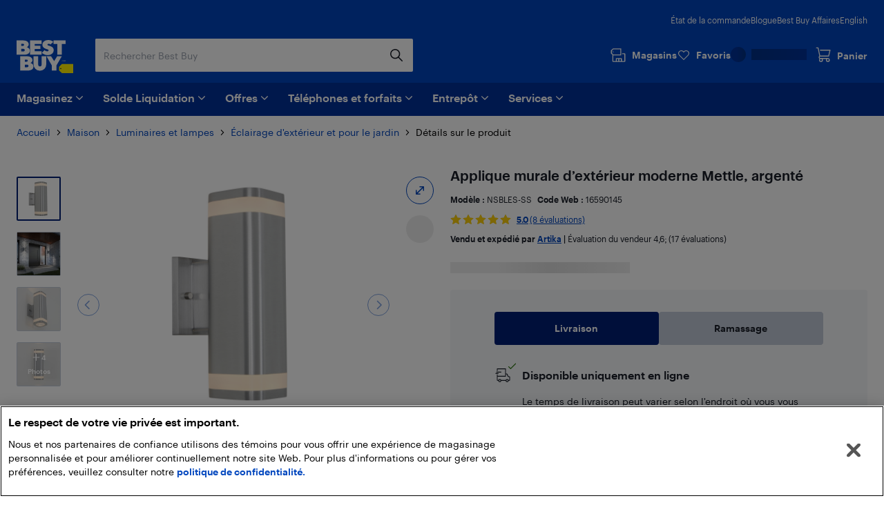

--- FILE ---
content_type: text/html; charset=utf-8
request_url: https://www.bestbuy.ca/fr-ca/produit/applique-murale-d-exterieur-moderne-mettle-argente/16590145
body_size: 47109
content:
<!DOCTYPE html>
<html lang="fr">

<head>
    <title data-rh="true">Applique murale d’extérieur moderne Mettle, argenté | Best Buy Canada</title>
    <meta charset="UTF-8">
    <meta content='width=device-width, initial-scale=1.0, maximum-scale=5.0, user-scalable=no' name='viewport' />
    <meta name="theme-color" content="#0046be" />
    <meta http-equiv="X-UA-Compatible" content="IE=edge" />
    <meta http-equiv="Cache-Control" content="no-cache, no-store, must-revalidate" />
    <meta http-equiv="Pragma" content="no-cache" />
    <meta http-equiv="Expires" content="0" />
    <meta name="google-adsense-account" content="sites-1983867524994796">
        <link rel="preconnect" href="https://www.bestbuy.ca" />
        <link rel="preconnect" href="https://bestbuycanada.tt.omtrdc.net" />
        <link rel="preconnect" href="https://bestbuycanada.demdex.net" />
        <link rel="preconnect" href="https://b.hlserve.com" />
        <link rel="preload" href="https://www.bestbuy.ca/BBYHumanFontfiles/HumanBBY-55Regular-Web.woff2" as="font" type="font/woff2" crossorigin="anonymous" />
        <link rel="preload" href="https://www.bestbuy.ca/BBYHumanFontfiles/Human-BBY-Web-65-Medium.woff2" as="font" type="font/woff2" crossorigin="anonymous" />
        <!-- OneTrust Cookie Consent -->
        <script
            type="text/javascript"
            src="https://cdn.cookielaw.org/consent/3c45100b-d4c0-4bf2-8e0b-d709c9ee9a25/OtAutoBlock.js"
        ></script>
        <script
            src="https://cdn.cookielaw.org/scripttemplates/otSDKStub.js"
            data-document-language="true"
            type="text/javascript"
            charset="UTF-8"
            data-domain-script="3c45100b-d4c0-4bf2-8e0b-d709c9ee9a25"
        ></script>
        <!-- End OneTrust Cookie Consent -->
        <!-- IMPORTANT: Dynatrace is configured to inject the ruxitagent script below this line. Do NOT move, edit, or remove this comment. --><script type="text/javascript" src="/ruxitagentjs_ICA7NVfqrux_10327251022105625.js" data-dtconfig="rid=RID_-1550814167|rpid=1142949147|domain=aroapp.io|reportUrl=/rb_bf84409any|app=ea7c4b59f27d43eb|owasp=1|featureHash=ICA7NVfqrux|xb=assets^bs.adobedtm^bs.com^p /api/cart^p/api/orders|rdnt=1|uxrgce=1|cuc=cfbhlec8|mel=100000|expw=1|dpvc=1|lastModification=1768411819211|postfix=cfbhlec8|tp=500,50,0|srbbv=2|agentUri=/ruxitagentjs_ICA7NVfqrux_10327251022105625.js"></script>

        <!-- Google Tag Manager -->
        <script>(function(w,d,s,l,i){w[l]=w[l]||[];w[l].push({'gtm.start':
        new Date().getTime(),event:'gtm.js'});var f=d.getElementsByTagName(s)[0],
        j=d.createElement(s),dl=l!='dataLayer'?'&l='+l:'';j.async=true;j.src=
        'https://www.googletagmanager.com/gtm.js?id='+i+dl;f.parentNode.insertBefore(j,f);
        })(window,document,'script','gtmDataLayer','GTM-W42XSNPC');</script>
        <!-- End Google Tag Manager -->
    <link rel="preload" fetchPriority="high" href="https://multimedia.bbycastatic.ca/multimedia/products/500x500/165/16590/16590145.jpeg" as="image" />
    <style>
        #ot-sdk-btn-floating.ot-floating-button {
            display: none !important;
        }
    </style>
    <link rel="preconnect" href="https://uat1.hlserve.com" />
    <link rel="preconnect" href="https://gum.criteo.com" />
    <link rel="preconnect" href="https://static.criteo.net" />
    <link rel="preconnect" href="https://dynamic.criteo.com" />
    <link rel="preconnect" href="https://dis.us.criteo.com" />
    <link rel="preconnect" href="https://sslwidget.criteo.com" />
    <link rel="preload" href="/static/fonts/slick.woff" as="font" type="font/woff" crossorigin="anonymous" />
    <link rel="icon" type="image/png" href="/static/media/favicon.ico">
    <link rel="stylesheet" href="/client/liveagent-chat.3817ec77.css">
    <link rel="stylesheet" href="/client/genesys-chat.2845aa38.css">
    <link data-chunk="bundle" rel="stylesheet" href="/client/static/css/bundle-e2ae3a23.39a61d9a.css">
<link data-chunk="Decide-pages-ProductDetailPage" rel="stylesheet" href="/client/static/css/Decide-pages-ProductDetailPage-e2ae3a23.f0ca0dd1.css">
    <link rel="manifest" href="/static/manifest.json">
    <link rel="apple-touch-icon" href="/static/media/touch-icon-iphone.png" />
    <meta name="mobile-web-app-capable" content="yes">
    <link rel="apple-touch-icon" sizes="72x72" href="/static/media/touch-icon-ipad.png" />
    <link rel="apple-touch-icon" sizes="114x114" href="/static/media/touch-icon-iphone-retina.png" />
    <link rel="apple-touch-icon" sizes="120x120" href="/static/media/touch-icon-ipad-retina.png" />
    <link rel="apple-touch-startup-image" href="/static/media/startup.jpg" />
    <link
        rel="apple-touch-startup-image"
        media="screen and (min-device-width: 481px) and (max-device-width: 1024px) and (orientation:portrait)"
        href="/static/media/startup-ipad.jpg"
    />
    <link
        rel="apple-touch-startup-image"
        media="screen and (min-device-width: 481px) and (max-device-width: 1024px) and (orientation:landscape)"
        href="/static/media/startup-ipad-landscape.jpg"
    />
    <link data-rh="true" href="https://www.bestbuy.ca/fr-ca/produit/applique-murale-d-exterieur-moderne-mettle-argente/16590145" hrefLang="fr-ca" rel="alternate"/><link data-rh="true" href="https://www.bestbuy.ca/en-ca/product/mettle-modern-outdoor-wall-light-silver/16590145" hrefLang="en-ca" rel="alternate"/><link data-rh="true" rel="canonical" href="https://www.bestbuy.ca/fr-ca/produit/applique-murale-d-exterieur-moderne-mettle-argente/16590145"/>
    <meta data-rh="true" content="Offrez-vous la beauté du thème en acier inoxydable de la marbre et rehaussez votre couloir ou votre espace extérieur de la bonne façon. Ses deux tiges blanches lumineuses accentuent son effet d’éclairage et assurent une luminosité irréprochable à l’intérieur et à l’extérieur de votre maison. Son flux lumineux impressionnant projette dans 3 directions pour une efficacité maximale. De plus, sa silhouette cylindrique élégante rend ce luminaire compact et pratique facile à installer dans tous les espaces." name="description"/>
    <style id="jss-server-side"></style>
    <script src="/client/liveagent-chat.7ea06de1.js"></script>
</head>

<body>
        <!-- Google Tag Manager (noscript) -->
        <noscript>
            <iframe
                src="https://www.googletagmanager.com/ns.html?id=GTM-W42XSNPC"
                height="0"
                width="0"
                style="display:none;visibility:hidden">
            </iframe>
        </noscript>
        <!-- End Google Tag Manager (noscript) -->
    <div id="root"><div class="container_3ohj7"><div></div><div><a href="#" data-testid="skip-to-main-content" class="style-module_skipLink__odItW">Passer au contenu principal</a><a href="#" data-testid="skip-to-footer" class="style-module_skipLink__odItW">Passer au pied de page</a></div><section class="leading-[0px] superLeaderboard_1h-Gt hidden" data-automation="dynamic-content-ad-slot" data-testid="dynamic-content-ad-slot"><div class="inline-flex gap-1 focus-visible-outline-2 flex-col-reverse" tabindex="0"><div id="/21824786576/bbyc-web-app/pdp/pdp-pencil-ad-1" data-automation="super-leaderboard" class="flex leading-[0px] thin-border-light-grey"></div></div></section><div style="min-height:100vh"><div></div><div data-automation="bbyca-header" class="styles-module_header__OJtxy"><div class="wrapHeader_156Bz" data-testid="header" data-automation="layout-header"><header class="" data-automation="x-headerContainer" role="banner"><div class="style-module_hasSecondaryToolbar__WHXjr"><div class="style-module_headerContainer__Himht style-module_isMenuWrapperClose__Ssth1"><div class="style-module_headerContent__S7NAB style-module_upperToolbar__gQCs0"><div data-automation="x-secondaryLinks" class="style-module_secondaryLinks__cF1IU"><nav aria-label="État de la commande, Blogue, Best Buy Affairs, English"><ul class="style-module_navList__wE-9D"><li><a class="style-module_navListAnchor__nBMFE" href="/order/fr-ca" target="_self" rel="external" data-automation="x-order-status" data-testid="x-order-status">État de la commande</a></li><li><a class="style-module_navListAnchor__nBMFE" href="https://blogue.bestbuy.ca" target="_blank" rel="external" data-automation="x-blog" data-testid="x-blog">Blogue</a></li><li><a class="style-module_navListAnchor__nBMFE" href="/fr-ca/a-propos/best-buy-affaires/bltfad9143fefc09dc6" target="_self" rel="" data-automation="x-best-buy-business" data-testid="x-best-buy-business">Best Buy Affaires</a></li><li><a class="style-module_navListAnchor__nBMFE" data-automation="x-language" data-testid="x-language" href="/en-ca/product/mettle-modern-outdoor-wall-light-silver/16590145">English</a></li></ul></nav></div><div class="style-module_toolbar__UbtDi"><a class="styles-module_logoLink__uqPPZ" href="/fr-ca" target="_self" rel="" data-automation="x-logo-link" aria-label="Page d’accueil de Best Buy Canada"><svg aria-hidden="false" viewBox="0 0 874.96 511.88" class="styles-module_logo__XL03c" style="fill:#FFFFFF" data-testid="best-buy-logo-white"><polygon style="fill:rgb(255, 239, 0)" points="700.16 371.89 874.96 371.89 874.96 511.88 700.13 511.88 656.63 470.92 656.63 413.15 700.16 371.89"></polygon><path style="fill:rgb(20, 32, 41)" d="M831.38,581.77a8.65,8.65,0,1,1-8.65-8.65,8.65,8.65,0,0,1,8.65,8.65" transform="translate(-139.99 -139.99)"></path><path d="M296.86,250.48l3.39-1.23a39.92,39.92,0,0,0,7.79-5.32,94.88,94.88,0,0,0,9.09-8.7A42.87,42.87,0,0,0,325,222.05a46,46,0,0,0,3.31-17.34q0-23.88-21.57-41.14t-58.87-17.26H140v221H254.18c29.27,0,89.9-5.45,89.9-63.18,0-44.15-46.19-53.22-47.22-53.63M211.47,198.1H237.8q7.9,0,12.92,4.66a15.73,15.73,0,0,1,0,23q-5,4.65-12.92,4.66H211.47Zm49.17,112.24a21.73,21.73,0,0,1-15.52,5.82H211.47V276.49h33.65q9.34,0,15.52,5.73a18.37,18.37,0,0,1,6.17,14,18.65,18.65,0,0,1-6.17,14.1" transform="translate(-139.99 -139.99)"></path><polygon points="387.08 173.67 280.26 173.67 280.26 139 367.48 139 367.48 88.45 280.26 88.45 280.26 60.1 387.34 60.1 387.34 6.32 208.78 6.32 208.78 227.3 387.08 227.3 387.08 173.67"></polygon><polygon points="569.81 6.32 569.81 60.1 628.22 60.1 628.22 227.3 699.26 227.3 699.26 60.1 757.66 60.1 757.66 6.32 569.81 6.32"></polygon><path d="M629,310.12q-5.87,5.08-16.26,5.08t-21.65-5.7q-11.25-5.7-15-9.17c-1.42-1.31-2.66-2.46-3.74-3.49l-42.15,40,2.67,2.67a81.21,81.21,0,0,0,11.86,9.56A182.56,182.56,0,0,0,563.3,360.2q10.56,5.55,26.35,9.48a134.53,134.53,0,0,0,32.6,3.93q41.91,0,66.72-21.73t24.81-52.4q0-17.72-7.16-31.12t-17.88-20.19A166.87,166.87,0,0,0,665.55,236a145.24,145.24,0,0,0-21.29-7.46l-1.9-.48a70.2,70.2,0,0,1-17.8-6.47q-7.09-3.93-7.09-9a12.54,12.54,0,0,1,4.93-10.17q4.94-4,14-4c14.43,0,23.26,6.47,27.81,11.17l42.3-40.18-.76-.89q-2.78-3.54-9.56-8.09a156.19,156.19,0,0,0-15.79-9.17q-9-4.62-23.42-7.93A134,134,0,0,0,626.87,140q-39.76,0-64,21t-24.27,49.39A65.69,65.69,0,0,0,544,237.54q5.4,12,13.72,19.1a101.35,101.35,0,0,0,18.57,12.49,128.14,128.14,0,0,0,17.32,7.56c1.11.39,2.22.79,3.33,1.14q10.4,3.32,18.8,6.17a72.76,72.76,0,0,1,13.79,6.08q5.38,3.24,5.39,7.71A15.76,15.76,0,0,1,629,310.12" transform="translate(-139.99 -139.99)"></path><path d="M353.67,495.1l3.39-1.24a39.48,39.48,0,0,0,7.78-5.31,95,95,0,0,0,9.09-8.71,42.94,42.94,0,0,0,7.86-13.17,46.08,46.08,0,0,0,3.32-17.34q0-23.9-21.58-41.15t-58.86-17.26H197v221H311c29.28,0,89.91-5.45,89.91-63.18,0-44.15-46.19-53.21-47.22-53.62m-85.19-52.4h26.13q7.92,0,12.93,4.67a15.74,15.74,0,0,1,0,23q-5,4.67-12.93,4.66H268.48Zm49,112.26a21.74,21.74,0,0,1-15.52,5.82H268.48V521.1h33.45a21.94,21.94,0,0,1,15.52,5.73,18.42,18.42,0,0,1,6.17,14A18.69,18.69,0,0,1,317.45,555" transform="translate(-139.99 -139.99)"></path><path d="M527.33,522.24a26.55,26.55,0,1,1-53.1,0V391H402.7V518.9a95.51,95.51,0,0,0,95.5,95.51h4.48a95.51,95.51,0,0,0,95.51-95.51V391H527.33Z" transform="translate(-139.99 -139.99)"></path><polygon points="580.37 326.17 533.53 251.01 461.91 251.01 544.63 393.09 544.63 471.99 616.11 471.99 616.11 393.09 698.82 251.01 627.21 251.01 580.37 326.17"></polygon><polygon points="725.36 314.33 720.5 329.75 720.43 329.96 721.83 329.96 726.69 314.54 726.76 314.33 725.36 314.33"></polygon><polygon points="736.54 327.9 731.42 314.48 729.44 314.48 729.44 329.81 730.89 329.81 730.89 317.02 735.83 329.81 737.18 329.81 742.17 317.01 742.17 329.81 743.69 329.81 743.69 314.48 741.74 314.48 736.54 327.9"></polygon><path d="M891,454.47h-4.06V469.8h4c4.73,0,7.67-2.92,7.67-7.61V462C898.61,457.36,895.68,454.47,891,454.47Zm6.08,7.53v.16c0,4-2.25,6.32-6.17,6.32h-2.45V455.77h2.44C894.81,455.77,897.06,458,897.06,462Z" transform="translate(-139.99 -139.99)"></path><path d="M850.32,462.53a2.57,2.57,0,0,0,2.37-2.64v0c0-2-1.45-3-3.65-3h-3.29V467h1.53v-4.26h1.55l2.81,4.26h1.63Zm-3-.88v-3.47H849c1.36,0,2.11.44,2.11,1.71v0c0,1.15-.7,1.72-2.11,1.72Zm1.72-9.23a9.71,9.71,0,0,0-9.76,9.76,9.76,9.76,0,1,0,9.76-9.76Zm0,18.24a8.53,8.53,0,1,1,8.48-8.53A8.27,8.27,0,0,1,849,470.66Z" transform="translate(-139.99 -139.99)"></path></svg></a><div class="style-module_search__CGsVQ style-module_tabletDesktop__Y8v7W"><div> <div class="style-module_searchBarContainer__4W57g"><form action="/fr-ca/chercher" class="style-module_searchForm__Z6Z9O"><div class="style-module_searchField__l0ZRb " role="search" data-testid="search-bar"><input type="search" class="style-module_textField__MdLzL" data-automation="x-search-input" data-testid="search-input" autoComplete="off" name="search" value="" placeholder="Rechercher Best Buy" aria-label="Commencez à taper pour faire une recherche chez Best Buy. Naviguez vers le bas pour explorer les suggestions."/><div class="style-module_buttonContainer__N28b3"><button type="reset" class="style-module_clearButton__BRJrP style-module_fitContainer__SypBa" tabindex="-1" data-automation="x-search-clear" data-testid="search-clear" aria-label="Annuler"><svg class="style-module_mediumGrey__-P9Q6 style-module_closeIcon__GDOWf  style-module_icon__JRetG" focusable="false" viewBox="-8 -8 48 48" aria-hidden="true"><path d="M21.66,10.34a1,1,0,0,1,0,1.42L17.41,16l4.25,4.24a1,1,0,0,1-1.42,1.42L16,17.41l-4.24,4.25a1,1,0,0,1-1.42-1.42L14.59,16l-4.25-4.24a1,1,0,0,1,1.42-1.42L16,14.59l4.24-4.25A1,1,0,0,1,21.66,10.34ZM25.9,6.1a14,14,0,1,0,0,19.8A14,14,0,0,0,25.9,6.1Z"></path></svg></button><button type="submit" class="style-module_searchButton__Fs9xS style-module_fitContainer__SypBa" data-automation="x-search-submit" data-testid="search-submit" aria-label="Recherche"><svg class="style-module_blue__G79ca style-module_searchIcon__30piC style-module_icon__JRetG" data-name="Layer 1" viewBox="0 0 32 32"><path d="M6,13.5A7.5,7.5,0,1,1,13.5,21,7.5,7.5,0,0,1,6,13.5ZM27.72,26.39,21,19.62A9.57,9.57,0,1,0,19.62,21l6.77,6.77a.94.94,0,0,0,.67.28.9.9,0,0,0,.66-.28A.94.94,0,0,0,27.72,26.39Z"></path></svg></button></div></div><button type="button" data-automation="x-search-cancel" data-testid="search-cancel" class="style-module_cancelButton__I89Ns">Annuler</button></form></div></div></div><nav aria-label="Magasins, Favoris, Mon compte Best Buy, et Panier" class="style-module_navMainLinks__L13Uq"><ul class="style-module_mainLinks__bYBL2"><li><a class="style-module_storesLink__uswr5 " href="https://stores.bestbuy.ca/fr-ca/chercher" target="_blank" rel="external" data-automation="x-stores" data-testid="stores-link" aria-label=""><svg class="style-module_white__9cE1P style-module_storesIcon__g-P7I style-module_icon__JRetG" viewBox="0 0 32 32" aria-hidden="true"><path d="M27.92,12.2h-3.5a.91.91,0,0,0,0,1.81h3.5a.23.23,0,0,1,.24.23V27.05a.24.24,0,0,1-.24.24H23.28V23a1.4,1.4,0,0,0-1.4-1.4h-9A1.34,1.34,0,0,0,11.55,23v4.25H7A.25.25,0,0,1,6.72,27V16.4H21.23a.91.91,0,0,0,.91-.91V3.81a.9.9,0,0,0-.9-.91H6.58A.9.9,0,0,0,6,3.15L2.32,6.59A.91.91,0,0,0,2,7.25V12a.91.91,0,0,0,.27.65l2.63,2.56s0,.08,0,.13V27A2.06,2.06,0,0,0,7,29.1h21a2,2,0,0,0,2-2.05V14.24A2,2,0,0,0,27.92,12.2ZM3.84,7.64l3.1-2.93H20.33v9.88H6.94l-3.1-3ZM21.47,27.29H18.26V23.45h3.21Zm-8.11-3.84h3.09v3.84H13.36ZM7.11,9.55a.91.91,0,1,1-.91-.9A.9.9,0,0,1,7.11,9.55Z"></path></svg><div class="style-module_storesLabel__I606R">Magasins</div></a></li><li><div class="style-module_favouritesIcon__ebVQR"><a class="style-module_favouriteIndicator__xlbR3" href="#" target="_self" rel="" data-automation="favourite-indicator-in-global-header" data-testid="favourite-indicator-in-global-header"><div class="style-module_favouriteIconWrapper__2S172"><svg focusable="false" viewBox="0 0 24 24" class="style-module_white__9cE1P style-module_icon__JRetG "><path d="M12 22.5C11.7768 22.5 11.5536 22.4129 11.3973 22.2495L1.85482 12.5565C0.615974 11.2822 -0.0425134 9.62681 0.00212981 7.87336C0.0579339 6.1199 0.794547 4.49714 2.0892 3.29913C3.38386 2.09023 5.09146 1.45855 6.88835 1.50211C8.68524 1.54568 10.3482 2.27537 11.5871 3.53873C11.7321 3.69121 11.8772 3.85457 12.0112 4.01794C12.1451 3.85457 12.279 3.69121 12.4241 3.54962C13.6518 2.27537 15.3259 1.55657 17.1117 1.513C18.9085 1.48033 20.605 2.11201 21.9108 3.31002C23.2166 4.51892 23.9532 6.14169 23.9979 7.89514C24.0425 9.6377 23.384 11.304 22.1452 12.5674L12.6027 22.2495C12.4464 22.4129 12.2232 22.5 12 22.5ZM6.70978 3.12487C5.41512 3.12487 4.18743 3.60408 3.24993 4.47536C2.27893 5.37931 1.72089 6.59911 1.68741 7.91692C1.65393 9.23474 2.14501 10.4763 3.07135 11.4238L12 20.5069L20.9398 11.4347C21.8662 10.4872 22.3572 9.23474 22.3237 7.92781C22.2903 6.62089 21.7322 5.39021 20.7501 4.48625C19.7679 3.5823 18.5068 3.10309 17.1451 3.13576C15.8058 3.16844 14.5558 3.71299 13.6295 4.66051C13.2835 5.01991 12.9822 5.43377 12.7478 5.90208C12.6027 6.18525 12.3125 6.35951 12 6.35951C11.6763 6.35951 11.3973 6.18525 11.2522 5.90208C11.029 5.45555 10.7388 5.04169 10.3594 4.64962C9.44418 3.7021 8.19417 3.16844 6.84371 3.12487H6.70978Z"></path></svg></div><div class="style-module_favouriteLabel__vbJVU">Favoris</div></a></div></li><li><div class="style-module_signInOutNavContainer__nRl-L" data-automation="account-sign-in-flyout-menu"><div class="style-module_signInSkeletonContainer__7xNcp"><div class="style-module_skeletonMaskCircle__bps9s"></div><div class="style-module_skeletonMaskRect__IbZwg"></div><div style="width:undefinedpx" class="styles-module_skeleton__-vt7F styles-module_line__W9oDy style-module_signInSkeletonLoading__95hOn"></div></div></div></li><li><div class="style-module_cartIcon__25af5"><div class="cartIndicator_1GuEU m-0" id="cartIcon"><div><a data-automation="x-basket" class="basketIcon_1lhg2" href="#" tabindex="0" aria-label="Panier"><svg class="style-module_white__9cE1P icon style-module_icon__JRetG" viewBox="0 1 32 32" aria-hidden="true"><path d="M26.8,26.22a1.91,1.91,0,1,1-1.91-1.95h.17a1.72,1.72,0,0,1,1.74,2Zm-15.15,2a2,2,0,1,1,1.9-2A1.93,1.93,0,0,1,11.65,28.17Zm-1.3-8.59h16.1a.91.91,0,0,0,.87-.7L30,7.51a1,1,0,0,0-.17-.78.9.9,0,0,0-.71-.35H10.39a.92.92,0,0,0,0,1.84H28l-2.23,9.53H10.35l-.18,0-3.23-15A.91.91,0,0,0,6.06,2H2.9a.92.92,0,0,0,0,1.83H5.34L8.47,18.39a3.27,3.27,0,0,0,.33,5.45A3.8,3.8,0,0,0,8,26.22a3.7,3.7,0,1,0,7.39,0,3.82,3.82,0,0,0-.55-2h7a3.82,3.82,0,0,0-.54,2,3.7,3.7,0,1,0,7.39,0A3.57,3.57,0,0,0,27.05,23a4,4,0,0,0-2.06-.6H10.35a1.43,1.43,0,0,1,0-2.85Z"></path></svg><span class="label" aria-hidden="true">Panier</span></a></div></div></div></li></ul></nav></div></div><div class="style-module_navigationBar__xlNYm"><div class="style-module_headerContent__S7NAB"><div class="style-module_searchToolbar__5UQ0A"><div class="style-module_flyoutNavigationGroup__WVPwr" data-automation="header-flyout-navigation-group"><nav aria-label="Principale"><button class="style-module_button__ucc8a style-module_secondary__Rv1BF style-module_button__GmFGk style-module_drawerMenu__q12id style-module_small__LkhBV" type="button" data-automation="x-navigation-menu-button" aria-label="Menu" id="HAMBURGER_MENU_BUTTON_ID"><span class="style-module_content__qYLKo" tabindex="-1"><div class="style-module_drawerMenuLabel__Teqy7">Menu</div><svg class="style-module_white__9cE1P style-module_drawerMenuIcon__kKOon style-module_icon__JRetG" viewBox="4 4 24 24"><path fill-rule="evenodd" d="M5,21H27a1,1,0,0,1,0,2H5a1,1,0,0,1,0-2ZM5,9H27a1,1,0,0,1,0,2H5A1,1,0,0,1,5,9Zm0,6H27a1,1,0,0,1,0,2H5a1,1,0,0,1,0-2Z"></path></svg></span></button><div class="style-module_arrow__rDAMA"></div><div class="style-module_firstMenuWrapper__ZJV0o"><div class="style-module_secondMenuWrapper__mNqnh"><div class="style-module_rootMenu__92Yv7"><ul> <li class="style-module_rootMenuItem__RK6kc" data-automation="shop"><button id="hMenu-magasinez-0"><span data-automation="x-shop"><img class="style-module_leftIcon__YvxK3" src="https://merchandising-assets.bestbuy.ca/bltc8653f66842bff7f/blt7dc1ce65d400de2a/624b386e856d7a0143816254/icon-shop.svg" alt="icon-shop.svg" fetchpriority="low" aria-hidden="true"/>Magasinez</span><svg class="style-module_darkGrey__ailJw  style-module_icon__JRetG" focusable="false" viewBox="0 0 32 32" aria-hidden="true"><path d="M16,20.5a1,1,0,0,1-.74-.29l-7-6.91a1,1,0,0,1,0-1.48,1.06,1.06,0,0,1,1.49,0L16,17.92l6.18-6.13a1.06,1.06,0,0,1,1.49,0,1,1,0,0,1,0,1.48l-7,6.91A1,1,0,0,1,16,20.5Z"></path></svg></button><div class="style-module_menuArrow__qTuNs"></div><div class="style-module_menu__FClya"><div class="style-module_scrollWrapper__3yjxh" data-automation="menu-main-l1"><div><h2 class="style-module_sectionHeader__i619y">Laissez-vous inspirer</h2><button id="hMenu-magasinez-0-0-0" class="style-module_menuLink__-DPKO" title="Le top de la techno" data-automation="x-header-menu-item-hMenu-magasinez-0-0-0">Le top de la techno<svg class="style-module_darkGrey__ailJw  style-module_icon__JRetG" viewBox="0 0 32 32" aria-hidden="false"><path d="M20.5,16a1,1,0,0,1-.29.74l-6.91,7a1,1,0,0,1-1.48,0,1.06,1.06,0,0,1,0-1.49L17.92,16,11.79,9.82a1.06,1.06,0,0,1,0-1.49,1,1,0,0,1,1.48,0l6.91,7A1,1,0,0,1,20.5,16Z"></path></svg></button><div class="style-module_menuInner__XEi50"><div class="style-module_scrollWrapper__3yjxh" data-automation="menu-le-top-de-la-techno-l2"><div><h2 class="style-module_categoryTitle__yVaAH"><span>Le top de la techno</span><a href="/fr-ca/collection/gadgets-nouveaux-technologies/444664" class="style-module_button__ucc8a style-module_secondary__Rv1BF style-module_shopAllBtn__jSd-L style-module_small__LkhBV"><span class="style-module_content__qYLKo" tabindex="-1">Magasinez</span></a></h2></div></div></div><button id="hMenu-magasinez-0-0-1" class="style-module_menuLink__-DPKO" title="Marques" data-automation="x-header-menu-item-hMenu-magasinez-0-0-1">Marques<svg class="style-module_darkGrey__ailJw  style-module_icon__JRetG" viewBox="0 0 32 32" aria-hidden="false"><path d="M20.5,16a1,1,0,0,1-.29.74l-6.91,7a1,1,0,0,1-1.48,0,1.06,1.06,0,0,1,0-1.49L17.92,16,11.79,9.82a1.06,1.06,0,0,1,0-1.49,1,1,0,0,1,1.48,0l6.91,7A1,1,0,0,1,20.5,16Z"></path></svg></button><div class="style-module_menuInner__XEi50"><div class="style-module_scrollWrapper__3yjxh" data-automation="menu-marques-l2"><div><h2 class="style-module_categoryTitle__yVaAH"><span>Marques</span></h2></div></div></div><a class="style-module_menuLink__-DPKO" title="Oui, Best Buy vend ça" href="/fr-ca/evenement/oui-best-buy-vend-ca/blt4bd1ccdfacd03847" data-automation="x-header-menu-item-hMenu-magasinez-0-0-2">Oui, Best Buy vend ça</a><a class="style-module_menuLink__-DPKO" title="Idées cadeaux" href="/fr-ca/evenement/idees-cadeaux/bltcffbb89dd264d25c" data-automation="x-header-menu-item-hMenu-magasinez-0-0-3">Idées cadeaux</a><div class="style-module_divider__NPwoZ"></div><h2 class="style-module_sectionHeader__i619y">Magasinez par catégorie</h2><button id="hMenu-magasinez-0-1-0" class="style-module_menuLink__-DPKO" title="Ordinateurs, tablettes et accessoires" data-automation="x-header-menu-item-hMenu-magasinez-0-1-0">Ordinateurs, tablettes et accessoires<svg class="style-module_darkGrey__ailJw  style-module_icon__JRetG" viewBox="0 0 32 32" aria-hidden="false"><path d="M20.5,16a1,1,0,0,1-.29.74l-6.91,7a1,1,0,0,1-1.48,0,1.06,1.06,0,0,1,0-1.49L17.92,16,11.79,9.82a1.06,1.06,0,0,1,0-1.49,1,1,0,0,1,1.48,0l6.91,7A1,1,0,0,1,20.5,16Z"></path></svg></button><div class="style-module_menuInner__XEi50"><div class="style-module_scrollWrapper__3yjxh" data-automation="menu-ordinateurs-tablettes-et-accessoires-l2"><div><h2 class="style-module_categoryTitle__yVaAH"><span>Ordinateurs, tablettes et accessoires</span><a href="/fr-ca/categorie/ordinateurs-et-tablettes/20001" class="style-module_button__ucc8a style-module_secondary__Rv1BF style-module_shopAllBtn__jSd-L style-module_small__LkhBV"><span class="style-module_content__qYLKo" tabindex="-1">Magasinez</span></a></h2></div></div></div><button id="hMenu-magasinez-0-1-1" class="style-module_menuLink__-DPKO" title="Cellulaires et accessoires" data-automation="x-header-menu-item-hMenu-magasinez-0-1-1">Cellulaires et accessoires<svg class="style-module_darkGrey__ailJw  style-module_icon__JRetG" viewBox="0 0 32 32" aria-hidden="false"><path d="M20.5,16a1,1,0,0,1-.29.74l-6.91,7a1,1,0,0,1-1.48,0,1.06,1.06,0,0,1,0-1.49L17.92,16,11.79,9.82a1.06,1.06,0,0,1,0-1.49,1,1,0,0,1,1.48,0l6.91,7A1,1,0,0,1,20.5,16Z"></path></svg></button><div class="style-module_menuInner__XEi50"><div class="style-module_scrollWrapper__3yjxh" data-automation="menu-cellulaires-et-accessoires-l2"><div><h2 class="style-module_categoryTitle__yVaAH"><span>Cellulaires et accessoires</span><a href="/fr-ca/categorie/téléphones-cellulaires-forfaits-cellulaires/20006" class="style-module_button__ucc8a style-module_secondary__Rv1BF style-module_shopAllBtn__jSd-L style-module_small__LkhBV"><span class="style-module_content__qYLKo" tabindex="-1">Magasinez</span></a></h2></div></div></div><button id="hMenu-magasinez-0-1-2" class="style-module_menuLink__-DPKO" title="Encre et fournitures de bureau" data-automation="x-header-menu-item-hMenu-magasinez-0-1-2">Encre et fournitures de bureau<svg class="style-module_darkGrey__ailJw  style-module_icon__JRetG" viewBox="0 0 32 32" aria-hidden="false"><path d="M20.5,16a1,1,0,0,1-.29.74l-6.91,7a1,1,0,0,1-1.48,0,1.06,1.06,0,0,1,0-1.49L17.92,16,11.79,9.82a1.06,1.06,0,0,1,0-1.49,1,1,0,0,1,1.48,0l6.91,7A1,1,0,0,1,20.5,16Z"></path></svg></button><div class="style-module_menuInner__XEi50"><div class="style-module_scrollWrapper__3yjxh" data-automation="menu-encre-et-fournitures-de-bureau-l2"><div><h2 class="style-module_categoryTitle__yVaAH"><span>Encre et fournitures de bureau</span><a href="/fr-ca/categorie/fournitures-de-bureau-et-encre/30957" class="style-module_button__ucc8a style-module_secondary__Rv1BF style-module_shopAllBtn__jSd-L style-module_small__LkhBV"><span class="style-module_content__qYLKo" tabindex="-1">Magasinez</span></a></h2></div></div></div><button id="hMenu-magasinez-0-1-3" class="style-module_menuLink__-DPKO" title="Téléviseurs et cinéma maison" data-automation="x-header-menu-item-hMenu-magasinez-0-1-3">Téléviseurs et cinéma maison<svg class="style-module_darkGrey__ailJw  style-module_icon__JRetG" viewBox="0 0 32 32" aria-hidden="false"><path d="M20.5,16a1,1,0,0,1-.29.74l-6.91,7a1,1,0,0,1-1.48,0,1.06,1.06,0,0,1,0-1.49L17.92,16,11.79,9.82a1.06,1.06,0,0,1,0-1.49,1,1,0,0,1,1.48,0l6.91,7A1,1,0,0,1,20.5,16Z"></path></svg></button><div class="style-module_menuInner__XEi50"><div class="style-module_scrollWrapper__3yjxh" data-automation="menu-téléviseurs-et-cinéma-maison-l2"><div><h2 class="style-module_categoryTitle__yVaAH"><span>Téléviseurs et cinéma maison</span><a href="/fr-ca/categorie/televiseurs-et-cinema-maison/20003" class="style-module_button__ucc8a style-module_secondary__Rv1BF style-module_shopAllBtn__jSd-L style-module_small__LkhBV"><span class="style-module_content__qYLKo" tabindex="-1">Magasinez</span></a></h2></div></div></div><button id="hMenu-magasinez-0-1-4" class="style-module_menuLink__-DPKO" title="Écouteurs, haut-parleurs et audio" data-automation="x-header-menu-item-hMenu-magasinez-0-1-4">Écouteurs, haut-parleurs et audio<svg class="style-module_darkGrey__ailJw  style-module_icon__JRetG" viewBox="0 0 32 32" aria-hidden="false"><path d="M20.5,16a1,1,0,0,1-.29.74l-6.91,7a1,1,0,0,1-1.48,0,1.06,1.06,0,0,1,0-1.49L17.92,16,11.79,9.82a1.06,1.06,0,0,1,0-1.49,1,1,0,0,1,1.48,0l6.91,7A1,1,0,0,1,20.5,16Z"></path></svg></button><div class="style-module_menuInner__XEi50"><div class="style-module_scrollWrapper__3yjxh" data-automation="menu-écouteurs-haut-parleurs-et-audio-l2"><div><h2 class="style-module_categoryTitle__yVaAH"><span>Écouteurs, haut-parleurs et audio</span><a href="/fr-ca/categorie/audio/659699" class="style-module_button__ucc8a style-module_secondary__Rv1BF style-module_shopAllBtn__jSd-L style-module_small__LkhBV"><span class="style-module_content__qYLKo" tabindex="-1">Magasinez</span></a></h2></div></div></div><button id="hMenu-magasinez-0-1-5" class="style-module_menuLink__-DPKO" title="Appareils photo, caméras d&#x27;action et drones" data-automation="x-header-menu-item-hMenu-magasinez-0-1-5">Appareils photo, caméras d&#x27;action et drones<svg class="style-module_darkGrey__ailJw  style-module_icon__JRetG" viewBox="0 0 32 32" aria-hidden="false"><path d="M20.5,16a1,1,0,0,1-.29.74l-6.91,7a1,1,0,0,1-1.48,0,1.06,1.06,0,0,1,0-1.49L17.92,16,11.79,9.82a1.06,1.06,0,0,1,0-1.49,1,1,0,0,1,1.48,0l6.91,7A1,1,0,0,1,20.5,16Z"></path></svg></button><div class="style-module_menuInner__XEi50"><div class="style-module_scrollWrapper__3yjxh" data-automation="menu-appareils-photo-caméras-d&#x27;action-et-drones-l2"><div><h2 class="style-module_categoryTitle__yVaAH"><span>Appareils photo, caméras d&#x27;action et drones</span><a href="/fr-ca/categorie/appareils-photo-camescopes-et-drones/20005" class="style-module_button__ucc8a style-module_secondary__Rv1BF style-module_shopAllBtn__jSd-L style-module_small__LkhBV"><span class="style-module_content__qYLKo" tabindex="-1">Magasinez</span></a></h2></div></div></div><button id="hMenu-magasinez-0-1-6" class="style-module_menuLink__-DPKO" title="GPS et techno pour l&#x27;auto" data-automation="x-header-menu-item-hMenu-magasinez-0-1-6">GPS et techno pour l&#x27;auto<svg class="style-module_darkGrey__ailJw  style-module_icon__JRetG" viewBox="0 0 32 32" aria-hidden="false"><path d="M20.5,16a1,1,0,0,1-.29.74l-6.91,7a1,1,0,0,1-1.48,0,1.06,1.06,0,0,1,0-1.49L17.92,16,11.79,9.82a1.06,1.06,0,0,1,0-1.49,1,1,0,0,1,1.48,0l6.91,7A1,1,0,0,1,20.5,16Z"></path></svg></button><div class="style-module_menuInner__XEi50"><div class="style-module_scrollWrapper__3yjxh" data-automation="menu-gps-et-techno-pour-l&#x27;auto-l2"><div><h2 class="style-module_categoryTitle__yVaAH"><span>GPS et techno pour l&#x27;auto</span><a href="/fr-ca/categorie/gps-et-electronique-pour-l-auto/20004" class="style-module_button__ucc8a style-module_secondary__Rv1BF style-module_shopAllBtn__jSd-L style-module_small__LkhBV"><span class="style-module_content__qYLKo" tabindex="-1">Magasinez</span></a></h2></div></div></div><button id="hMenu-magasinez-0-1-7" class="style-module_menuLink__-DPKO" title="Électroménagers" data-automation="x-header-menu-item-hMenu-magasinez-0-1-7">Électroménagers<svg class="style-module_darkGrey__ailJw  style-module_icon__JRetG" viewBox="0 0 32 32" aria-hidden="false"><path d="M20.5,16a1,1,0,0,1-.29.74l-6.91,7a1,1,0,0,1-1.48,0,1.06,1.06,0,0,1,0-1.49L17.92,16,11.79,9.82a1.06,1.06,0,0,1,0-1.49,1,1,0,0,1,1.48,0l6.91,7A1,1,0,0,1,20.5,16Z"></path></svg></button><div class="style-module_menuInner__XEi50"><div class="style-module_scrollWrapper__3yjxh" data-automation="menu-électroménagers-l2"><div><h2 class="style-module_categoryTitle__yVaAH"><span>Électroménagers</span><a href="/fr-ca/categorie/electromenagers/26517" class="style-module_button__ucc8a style-module_secondary__Rv1BF style-module_shopAllBtn__jSd-L style-module_small__LkhBV"><span class="style-module_content__qYLKo" tabindex="-1">Magasinez</span></a></h2></div></div></div><button id="hMenu-magasinez-0-1-8" class="style-module_menuLink__-DPKO" title="Maison intelligente" data-automation="x-header-menu-item-hMenu-magasinez-0-1-8">Maison intelligente<svg class="style-module_darkGrey__ailJw  style-module_icon__JRetG" viewBox="0 0 32 32" aria-hidden="false"><path d="M20.5,16a1,1,0,0,1-.29.74l-6.91,7a1,1,0,0,1-1.48,0,1.06,1.06,0,0,1,0-1.49L17.92,16,11.79,9.82a1.06,1.06,0,0,1,0-1.49,1,1,0,0,1,1.48,0l6.91,7A1,1,0,0,1,20.5,16Z"></path></svg></button><div class="style-module_menuInner__XEi50"><div class="style-module_scrollWrapper__3yjxh" data-automation="menu-maison-intelligente-l2"><div><h2 class="style-module_categoryTitle__yVaAH"><span>Maison intelligente</span><a href="/fr-ca/categorie/maison-intelligente/30438" class="style-module_button__ucc8a style-module_secondary__Rv1BF style-module_shopAllBtn__jSd-L style-module_small__LkhBV"><span class="style-module_content__qYLKo" tabindex="-1">Magasinez</span></a></h2></div></div></div><button id="hMenu-magasinez-0-1-9" class="style-module_menuLink__-DPKO" title="Maison" data-automation="x-header-menu-item-hMenu-magasinez-0-1-9">Maison<svg class="style-module_darkGrey__ailJw  style-module_icon__JRetG" viewBox="0 0 32 32" aria-hidden="false"><path d="M20.5,16a1,1,0,0,1-.29.74l-6.91,7a1,1,0,0,1-1.48,0,1.06,1.06,0,0,1,0-1.49L17.92,16,11.79,9.82a1.06,1.06,0,0,1,0-1.49,1,1,0,0,1,1.48,0l6.91,7A1,1,0,0,1,20.5,16Z"></path></svg></button><div class="style-module_menuInner__XEi50"><div class="style-module_scrollWrapper__3yjxh" data-automation="menu-maison-l2"><div><h2 class="style-module_categoryTitle__yVaAH"><span>Maison</span><a href="/fr-ca/categorie/maison/homegardentools" class="style-module_button__ucc8a style-module_secondary__Rv1BF style-module_shopAllBtn__jSd-L style-module_small__LkhBV"><span class="style-module_content__qYLKo" tabindex="-1">Magasinez</span></a></h2></div></div></div><button id="hMenu-magasinez-0-1-10" class="style-module_menuLink__-DPKO" title="Bébés et maternité" data-automation="x-header-menu-item-hMenu-magasinez-0-1-10">Bébés et maternité<svg class="style-module_darkGrey__ailJw  style-module_icon__JRetG" viewBox="0 0 32 32" aria-hidden="false"><path d="M20.5,16a1,1,0,0,1-.29.74l-6.91,7a1,1,0,0,1-1.48,0,1.06,1.06,0,0,1,0-1.49L17.92,16,11.79,9.82a1.06,1.06,0,0,1,0-1.49,1,1,0,0,1,1.48,0l6.91,7A1,1,0,0,1,20.5,16Z"></path></svg></button><div class="style-module_menuInner__XEi50"><div class="style-module_scrollWrapper__3yjxh" data-automation="menu-bébés-et-maternité-l2"><div><h2 class="style-module_categoryTitle__yVaAH"><span>Bébés et maternité</span><a href="/fr-ca/categorie/bebes-et-maternite/881392" class="style-module_button__ucc8a style-module_secondary__Rv1BF style-module_shopAllBtn__jSd-L style-module_small__LkhBV"><span class="style-module_content__qYLKo" tabindex="-1">Magasinez</span></a></h2></div></div></div><button id="hMenu-magasinez-0-1-11" class="style-module_menuLink__-DPKO" title="Jeux vidéo et réalité virtuelle" data-automation="x-header-menu-item-hMenu-magasinez-0-1-11">Jeux vidéo et réalité virtuelle<svg class="style-module_darkGrey__ailJw  style-module_icon__JRetG" viewBox="0 0 32 32" aria-hidden="false"><path d="M20.5,16a1,1,0,0,1-.29.74l-6.91,7a1,1,0,0,1-1.48,0,1.06,1.06,0,0,1,0-1.49L17.92,16,11.79,9.82a1.06,1.06,0,0,1,0-1.49,1,1,0,0,1,1.48,0l6.91,7A1,1,0,0,1,20.5,16Z"></path></svg></button><div class="style-module_menuInner__XEi50"><div class="style-module_scrollWrapper__3yjxh" data-automation="menu-jeux-vidéo-et-réalité-virtuelle-l2"><div><h2 class="style-module_categoryTitle__yVaAH"><span>Jeux vidéo et réalité virtuelle</span><a href="/fr-ca/categorie/jeux-video/26516" class="style-module_button__ucc8a style-module_secondary__Rv1BF style-module_shopAllBtn__jSd-L style-module_small__LkhBV"><span class="style-module_content__qYLKo" tabindex="-1">Magasinez</span></a></h2></div></div></div><button id="hMenu-magasinez-0-1-12" class="style-module_menuLink__-DPKO" title="Techno prêt-à-porter" data-automation="x-header-menu-item-hMenu-magasinez-0-1-12">Techno prêt-à-porter<svg class="style-module_darkGrey__ailJw  style-module_icon__JRetG" viewBox="0 0 32 32" aria-hidden="false"><path d="M20.5,16a1,1,0,0,1-.29.74l-6.91,7a1,1,0,0,1-1.48,0,1.06,1.06,0,0,1,0-1.49L17.92,16,11.79,9.82a1.06,1.06,0,0,1,0-1.49,1,1,0,0,1,1.48,0l6.91,7A1,1,0,0,1,20.5,16Z"></path></svg></button><div class="style-module_menuInner__XEi50"><div class="style-module_scrollWrapper__3yjxh" data-automation="menu-techno-prêt-à-porter-l2"><div><h2 class="style-module_categoryTitle__yVaAH"><span>Techno prêt-à-porter</span><a href="/fr-ca/categorie/techno-pret-a-porter/34444" class="style-module_button__ucc8a style-module_secondary__Rv1BF style-module_shopAllBtn__jSd-L style-module_small__LkhBV"><span class="style-module_content__qYLKo" tabindex="-1">Magasinez</span></a></h2></div></div></div><button id="hMenu-magasinez-0-1-13" class="style-module_menuLink__-DPKO" title="Santé et mise en forme" data-automation="x-header-menu-item-hMenu-magasinez-0-1-13">Santé et mise en forme<svg class="style-module_darkGrey__ailJw  style-module_icon__JRetG" viewBox="0 0 32 32" aria-hidden="false"><path d="M20.5,16a1,1,0,0,1-.29.74l-6.91,7a1,1,0,0,1-1.48,0,1.06,1.06,0,0,1,0-1.49L17.92,16,11.79,9.82a1.06,1.06,0,0,1,0-1.49,1,1,0,0,1,1.48,0l6.91,7A1,1,0,0,1,20.5,16Z"></path></svg></button><div class="style-module_menuInner__XEi50"><div class="style-module_scrollWrapper__3yjxh" data-automation="menu-santé-et-mise-en-forme-l2"><div><h2 class="style-module_categoryTitle__yVaAH"><span>Santé et mise en forme</span><a href="/fr-ca/categorie/sante-et-mise-en-forme/882185" class="style-module_button__ucc8a style-module_secondary__Rv1BF style-module_shopAllBtn__jSd-L style-module_small__LkhBV"><span class="style-module_content__qYLKo" tabindex="-1">Magasinez</span></a></h2></div></div></div><button id="hMenu-magasinez-0-1-14" class="style-module_menuLink__-DPKO" title="Sports, loisirs et transports" data-automation="x-header-menu-item-hMenu-magasinez-0-1-14">Sports, loisirs et transports<svg class="style-module_darkGrey__ailJw  style-module_icon__JRetG" viewBox="0 0 32 32" aria-hidden="false"><path d="M20.5,16a1,1,0,0,1-.29.74l-6.91,7a1,1,0,0,1-1.48,0,1.06,1.06,0,0,1,0-1.49L17.92,16,11.79,9.82a1.06,1.06,0,0,1,0-1.49,1,1,0,0,1,1.48,0l6.91,7A1,1,0,0,1,20.5,16Z"></path></svg></button><div class="style-module_menuInner__XEi50"><div class="style-module_scrollWrapper__3yjxh" data-automation="menu-sports-loisirs-et-transports-l2"><div><h2 class="style-module_categoryTitle__yVaAH"><span>Sports, loisirs et transports</span><a href="/fr-ca/categorie/sports-et-loisirs/sportsrecreation" class="style-module_button__ucc8a style-module_secondary__Rv1BF style-module_shopAllBtn__jSd-L style-module_small__LkhBV"><span class="style-module_content__qYLKo" tabindex="-1">Magasinez</span></a></h2></div></div></div><button id="hMenu-magasinez-0-1-15" class="style-module_menuLink__-DPKO" title="Films et musique" data-automation="x-header-menu-item-hMenu-magasinez-0-1-15">Films et musique<svg class="style-module_darkGrey__ailJw  style-module_icon__JRetG" viewBox="0 0 32 32" aria-hidden="false"><path d="M20.5,16a1,1,0,0,1-.29.74l-6.91,7a1,1,0,0,1-1.48,0,1.06,1.06,0,0,1,0-1.49L17.92,16,11.79,9.82a1.06,1.06,0,0,1,0-1.49,1,1,0,0,1,1.48,0l6.91,7A1,1,0,0,1,20.5,16Z"></path></svg></button><div class="style-module_menuInner__XEi50"><div class="style-module_scrollWrapper__3yjxh" data-automation="menu-films-et-musique-l2"><div><h2 class="style-module_categoryTitle__yVaAH"><span>Films et musique</span><a href="/fr-ca/categorie/films-et-musique/20002" class="style-module_button__ucc8a style-module_secondary__Rv1BF style-module_shopAllBtn__jSd-L style-module_small__LkhBV"><span class="style-module_content__qYLKo" tabindex="-1">Magasinez</span></a></h2></div></div></div><button id="hMenu-magasinez-0-1-16" class="style-module_menuLink__-DPKO" title="Instruments de musique et équipement musical" data-automation="x-header-menu-item-hMenu-magasinez-0-1-16">Instruments de musique et équipement musical<svg class="style-module_darkGrey__ailJw  style-module_icon__JRetG" viewBox="0 0 32 32" aria-hidden="false"><path d="M20.5,16a1,1,0,0,1-.29.74l-6.91,7a1,1,0,0,1-1.48,0,1.06,1.06,0,0,1,0-1.49L17.92,16,11.79,9.82a1.06,1.06,0,0,1,0-1.49,1,1,0,0,1,1.48,0l6.91,7A1,1,0,0,1,20.5,16Z"></path></svg></button><div class="style-module_menuInner__XEi50"><div class="style-module_scrollWrapper__3yjxh" data-automation="menu-instruments-de-musique-et-équipement-musical-l2"><div><h2 class="style-module_categoryTitle__yVaAH"><span>Instruments de musique et équipement musical</span><a href="/fr-ca/categorie/instruments-de-musique-et-equipement-musical/20343" class="style-module_button__ucc8a style-module_secondary__Rv1BF style-module_shopAllBtn__jSd-L style-module_small__LkhBV"><span class="style-module_content__qYLKo" tabindex="-1">Magasinez</span></a></h2></div></div></div><button id="hMenu-magasinez-0-1-17" class="style-module_menuLink__-DPKO" title="Jouets, jeux et éducation" data-automation="x-header-menu-item-hMenu-magasinez-0-1-17">Jouets, jeux et éducation<svg class="style-module_darkGrey__ailJw  style-module_icon__JRetG" viewBox="0 0 32 32" aria-hidden="false"><path d="M20.5,16a1,1,0,0,1-.29.74l-6.91,7a1,1,0,0,1-1.48,0,1.06,1.06,0,0,1,0-1.49L17.92,16,11.79,9.82a1.06,1.06,0,0,1,0-1.49,1,1,0,0,1,1.48,0l6.91,7A1,1,0,0,1,20.5,16Z"></path></svg></button><div class="style-module_menuInner__XEi50"><div class="style-module_scrollWrapper__3yjxh" data-automation="menu-jouets-jeux-et-éducation-l2"><div><h2 class="style-module_categoryTitle__yVaAH"><span>Jouets, jeux et éducation</span><a href="/fr-ca/categorie/jouets-jeux-et-education/21361" class="style-module_button__ucc8a style-module_secondary__Rv1BF style-module_shopAllBtn__jSd-L style-module_small__LkhBV"><span class="style-module_content__qYLKo" tabindex="-1">Magasinez</span></a></h2></div></div></div><button id="hMenu-magasinez-0-1-18" class="style-module_menuLink__-DPKO" title="Beauté" data-automation="x-header-menu-item-hMenu-magasinez-0-1-18">Beauté<svg class="style-module_darkGrey__ailJw  style-module_icon__JRetG" viewBox="0 0 32 32" aria-hidden="false"><path d="M20.5,16a1,1,0,0,1-.29.74l-6.91,7a1,1,0,0,1-1.48,0,1.06,1.06,0,0,1,0-1.49L17.92,16,11.79,9.82a1.06,1.06,0,0,1,0-1.49,1,1,0,0,1,1.48,0l6.91,7A1,1,0,0,1,20.5,16Z"></path></svg></button><div class="style-module_menuInner__XEi50"><div class="style-module_scrollWrapper__3yjxh" data-automation="menu-beauté-l2"><div><h2 class="style-module_categoryTitle__yVaAH"><span>Beauté</span><a href="/fr-ca/categorie/beaute/882187" class="style-module_button__ucc8a style-module_secondary__Rv1BF style-module_shopAllBtn__jSd-L style-module_small__LkhBV"><span class="style-module_content__qYLKo" tabindex="-1">Magasinez</span></a></h2></div></div></div><button id="hMenu-magasinez-0-1-19" class="style-module_menuLink__-DPKO" title="Soins personnels" data-automation="x-header-menu-item-hMenu-magasinez-0-1-19">Soins personnels<svg class="style-module_darkGrey__ailJw  style-module_icon__JRetG" viewBox="0 0 32 32" aria-hidden="false"><path d="M20.5,16a1,1,0,0,1-.29.74l-6.91,7a1,1,0,0,1-1.48,0,1.06,1.06,0,0,1,0-1.49L17.92,16,11.79,9.82a1.06,1.06,0,0,1,0-1.49,1,1,0,0,1,1.48,0l6.91,7A1,1,0,0,1,20.5,16Z"></path></svg></button><div class="style-module_menuInner__XEi50"><div class="style-module_scrollWrapper__3yjxh" data-automation="menu-soins-personnels-l2"><div><h2 class="style-module_categoryTitle__yVaAH"><span>Soins personnels</span><a href="/fr-ca/categorie/soins-personnels/882186" class="style-module_button__ucc8a style-module_secondary__Rv1BF style-module_shopAllBtn__jSd-L style-module_small__LkhBV"><span class="style-module_content__qYLKo" tabindex="-1">Magasinez</span></a></h2></div></div></div><button id="hMenu-magasinez-0-1-20" class="style-module_menuLink__-DPKO" title="Articles de voyage, valises et sacs" data-automation="x-header-menu-item-hMenu-magasinez-0-1-20">Articles de voyage, valises et sacs<svg class="style-module_darkGrey__ailJw  style-module_icon__JRetG" viewBox="0 0 32 32" aria-hidden="false"><path d="M20.5,16a1,1,0,0,1-.29.74l-6.91,7a1,1,0,0,1-1.48,0,1.06,1.06,0,0,1,0-1.49L17.92,16,11.79,9.82a1.06,1.06,0,0,1,0-1.49,1,1,0,0,1,1.48,0l6.91,7A1,1,0,0,1,20.5,16Z"></path></svg></button><div class="style-module_menuInner__XEi50"><div class="style-module_scrollWrapper__3yjxh" data-automation="menu-articles-de-voyage-valises-et-sacs-l2"><div><h2 class="style-module_categoryTitle__yVaAH"><span>Articles de voyage, valises et sacs</span><a href="/fr-ca/categorie/articles-de-voyage-valises-sacs/31698" class="style-module_button__ucc8a style-module_secondary__Rv1BF style-module_shopAllBtn__jSd-L style-module_small__LkhBV"><span class="style-module_content__qYLKo" tabindex="-1">Magasinez</span></a></h2></div></div></div><button id="hMenu-magasinez-0-1-21" class="style-module_menuLink__-DPKO" title="Montres, bijoux et articles de mode" data-automation="x-header-menu-item-hMenu-magasinez-0-1-21">Montres, bijoux et articles de mode<svg class="style-module_darkGrey__ailJw  style-module_icon__JRetG" viewBox="0 0 32 32" aria-hidden="false"><path d="M20.5,16a1,1,0,0,1-.29.74l-6.91,7a1,1,0,0,1-1.48,0,1.06,1.06,0,0,1,0-1.49L17.92,16,11.79,9.82a1.06,1.06,0,0,1,0-1.49,1,1,0,0,1,1.48,0l6.91,7A1,1,0,0,1,20.5,16Z"></path></svg></button><div class="style-module_menuInner__XEi50"><div class="style-module_scrollWrapper__3yjxh" data-automation="menu-montres-bijoux-et-articles-de-mode-l2"><div><h2 class="style-module_categoryTitle__yVaAH"><span>Montres, bijoux et articles de mode</span><a href="/fr-ca/categorie/articles-de-mode-montres-bijoux/10159983" class="style-module_button__ucc8a style-module_secondary__Rv1BF style-module_shopAllBtn__jSd-L style-module_small__LkhBV"><span class="style-module_content__qYLKo" tabindex="-1">Magasinez</span></a></h2></div></div></div><button id="hMenu-magasinez-0-1-22" class="style-module_menuLink__-DPKO" title="Cartes-cadeaux" data-automation="x-header-menu-item-hMenu-magasinez-0-1-22">Cartes-cadeaux<svg class="style-module_darkGrey__ailJw  style-module_icon__JRetG" viewBox="0 0 32 32" aria-hidden="false"><path d="M20.5,16a1,1,0,0,1-.29.74l-6.91,7a1,1,0,0,1-1.48,0,1.06,1.06,0,0,1,0-1.49L17.92,16,11.79,9.82a1.06,1.06,0,0,1,0-1.49,1,1,0,0,1,1.48,0l6.91,7A1,1,0,0,1,20.5,16Z"></path></svg></button><div class="style-module_menuInner__XEi50"><div class="style-module_scrollWrapper__3yjxh" data-automation="menu-cartes-cadeaux-l2"><div><h2 class="style-module_categoryTitle__yVaAH"><span>Cartes-cadeaux</span><a href="/fr-ca/a-propos/cartes-cadeaux/blta5578c9ddd209cd8" class="style-module_button__ucc8a style-module_secondary__Rv1BF style-module_shopAllBtn__jSd-L style-module_small__LkhBV"><span class="style-module_content__qYLKo" tabindex="-1">Magasinez</span></a></h2></div></div></div></div></div></div></li><li class="style-module_rootMenuItem__RK6kc" data-automation="solde-liquidation"><button id="hMenu-solde-liquidation-1"><span data-automation="x-solde-liquidation"><img class="style-module_leftIcon__YvxK3" src="https://merchandising-assets.bestbuy.ca/bltc8653f66842bff7f/blt49aad7337a4f1b5f/64dd48fbb8cb28b1ebbbc732/icon-event.svg" alt="icon-event.svg" fetchpriority="low" aria-hidden="true"/>Solde Liquidation</span><svg class="style-module_darkGrey__ailJw  style-module_icon__JRetG" focusable="false" viewBox="0 0 32 32" aria-hidden="true"><path d="M16,20.5a1,1,0,0,1-.74-.29l-7-6.91a1,1,0,0,1,0-1.48,1.06,1.06,0,0,1,1.49,0L16,17.92l6.18-6.13a1.06,1.06,0,0,1,1.49,0,1,1,0,0,1,0,1.48l-7,6.91A1,1,0,0,1,16,20.5Z"></path></svg></button><div class="style-module_menuArrow__qTuNs"></div><div class="style-module_menu__FClya"><div class="style-module_scrollWrapper__3yjxh" data-automation="menu-main-l1"><div><a class="style-module_menuLink__-DPKO" title="Portables en solde" href="/fr-ca/collection/portables-en-solde/46082" data-automation="x-header-menu-item-hMenu-solde-liquidation-1-0">Portables en solde</a><a class="style-module_menuLink__-DPKO" title="Téléviseurs intelligents en solde" href="/fr-ca/collection/televiseurs-intelligent-en-solde/79087" data-automation="x-header-menu-item-hMenu-solde-liquidation-1-1">Téléviseurs intelligents en solde</a><a class="style-module_menuLink__-DPKO" title="Aubaines sur les téléphones intelligents" href="/fr-ca/collection/economisez-sur-les-cellulaires-et-forfaits/263117" data-automation="x-header-menu-item-hMenu-solde-liquidation-1-2">Aubaines sur les téléphones intelligents</a><a class="style-module_menuLink__-DPKO" title="Écouteurs et haut-parleurs portatifs en solde" href="/fr-ca/collection/ecouteurs-en-solde/23058" data-automation="x-header-menu-item-hMenu-solde-liquidation-1-3">Écouteurs et haut-parleurs portatifs en solde</a><a class="style-module_menuLink__-DPKO" title="Jeux vidéo et accessoires en solde" href="/fr-ca/collection/jeux-video-et-accessoires-en-solde/17056" data-automation="x-header-menu-item-hMenu-solde-liquidation-1-4">Jeux vidéo et accessoires en solde</a><a class="style-module_menuLink__-DPKO" title="Accessoires pour ordinateur en solde" href="/fr-ca/collection/en-solde-accessoires-pour-ordinateur/9057" data-automation="x-header-menu-item-hMenu-solde-liquidation-1-5">Accessoires pour ordinateur en solde</a><a class="style-module_menuLink__-DPKO" title="Techno prêt-à-porter en solde" href="/fr-ca/collection/techno-pret-a-porter-en-solde/59069" data-automation="x-header-menu-item-hMenu-solde-liquidation-1-6">Techno prêt-à-porter en solde</a><a class="style-module_menuLink__-DPKO" title="Petits électros de cuisine en solde" href="/fr-ca/collection/petits-appareils-de-cuisine-en-solde/16061" data-automation="x-header-menu-item-hMenu-solde-liquidation-1-7">Petits électros de cuisine en solde</a><a class="style-module_menuLink__-DPKO" title="Aubaines sur les gros électros" href="/fr-ca/collection/aubaines-gros-electros/281134" data-automation="x-header-menu-item-hMenu-solde-liquidation-1-8">Aubaines sur les gros électros</a><a class="style-module_menuLink__-DPKO" title="Toutes les aubaines du Solde Liquidation" href="/fr-ca/collection/magasinez-toutes-les-offres/16074" data-automation="x-header-menu-item-hMenu-solde-liquidation-1-9">Toutes les aubaines du Solde Liquidation</a></div></div></div></li><li class="style-module_rootMenuItem__RK6kc" data-automation="deals"><button id="hMenu-offres-2"><span data-automation="x-deals"><img class="style-module_leftIcon__YvxK3" src="https://merchandising-assets.bestbuy.ca/bltc8653f66842bff7f/blta8f5178208865699/60341ffe3cdceb7720e5bc2d/deals.svg" alt="deals.svg" fetchpriority="low" aria-hidden="true"/>Offres</span><svg class="style-module_darkGrey__ailJw  style-module_icon__JRetG" focusable="false" viewBox="0 0 32 32" aria-hidden="true"><path d="M16,20.5a1,1,0,0,1-.74-.29l-7-6.91a1,1,0,0,1,0-1.48,1.06,1.06,0,0,1,1.49,0L16,17.92l6.18-6.13a1.06,1.06,0,0,1,1.49,0,1,1,0,0,1,0,1.48l-7,6.91A1,1,0,0,1,16,20.5Z"></path></svg></button><div class="style-module_menuArrow__qTuNs"></div><div class="style-module_menu__FClya"><div class="style-module_scrollWrapper__3yjxh" data-automation="menu-main-l1"><div><a class="style-module_menuLink__-DPKO" title="Aubaines Choc" href="/fr-ca/collection/magasinez-toutes-les-offres/16074" data-automation="x-header-menu-item-hMenu-offres-2-0">Aubaines Choc</a><a class="style-module_menuLink__-DPKO" title="Offres exclusives mon Best Buy" href="/fr-ca/collection/offres-exclusives-mon-best-buy/bltf944aa0c35fe6df4" data-automation="x-header-menu-item-hMenu-offres-2-1">Offres exclusives mon Best Buy</a></div></div></div></li><li class="style-module_rootMenuItem__RK6kc" data-automation="téléphones-et forfaits"><button id="hMenu-téléphones-et forfaits-3"><span data-automation="x-téléphones-et forfaits"><img class="style-module_leftIcon__YvxK3" src="https://merchandising-assets.bestbuy.ca/bltc8653f66842bff7f/blt96e7f8767a00a58e/68fbbd7cf8c18b784f488ba5/mobile.svg" alt="mobile.svg" fetchpriority="low" aria-hidden="true"/>Téléphones et forfaits</span><svg class="style-module_darkGrey__ailJw  style-module_icon__JRetG" focusable="false" viewBox="0 0 32 32" aria-hidden="true"><path d="M16,20.5a1,1,0,0,1-.74-.29l-7-6.91a1,1,0,0,1,0-1.48,1.06,1.06,0,0,1,1.49,0L16,17.92l6.18-6.13a1.06,1.06,0,0,1,1.49,0,1,1,0,0,1,0,1.48l-7,6.91A1,1,0,0,1,16,20.5Z"></path></svg></button><div class="style-module_menuArrow__qTuNs"></div><div class="style-module_menu__FClya"><div class="style-module_scrollWrapper__3yjxh" data-automation="menu-main-l1"><div><a class="style-module_menuLink__-DPKO" title="Meilleures aubaines sur les téléphones intelligents" href="/fr-ca/collection/economisez-sur-les-cellulaires-et-forfaits/263117" data-automation="x-header-menu-item-hMenu-téléphones-et forfaits-3-0">Meilleures aubaines sur les téléphones intelligents</a><a class="style-module_menuLink__-DPKO" title="Forfaits Apportez votre appareil" href="/fr-ca/categorie/forfaits-apportez-votre-appareil/25847860" data-automation="x-header-menu-item-hMenu-téléphones-et forfaits-3-1">Forfaits Apportez votre appareil</a><a class="style-module_menuLink__-DPKO" title="Téléphones de fournisseurs" href="/fr-ca/categorie/telephone%20avec%20forfait/696304" data-automation="x-header-menu-item-hMenu-téléphones-et forfaits-3-2">Téléphones de fournisseurs</a><a class="style-module_menuLink__-DPKO" title="Téléphones déverrouillés" href="/fr-ca/categorie/telephones-deverrouilles/743355" data-automation="x-header-menu-item-hMenu-téléphones-et forfaits-3-3">Téléphones déverrouillés</a><a class="style-module_menuLink__-DPKO" title="Téléphones remis à neuf" href="/fr-ca/collection/telephones-remis-a-neuf/281125" data-automation="x-header-menu-item-hMenu-téléphones-et forfaits-3-4">Téléphones remis à neuf</a><a class="style-module_menuLink__-DPKO" title="Téléphones boîte ouverte" href="/fr-ca/collection/cellulaires-boite-ouverte/70075" data-automation="x-header-menu-item-hMenu-téléphones-et forfaits-3-5">Téléphones boîte ouverte</a><a class="style-module_menuLink__-DPKO" title="Échangez votre téléphone" href="/fr-ca/evenement/programme-dechangede-telephonese-cellulaires/bltaa821942a7fed418" data-automation="x-header-menu-item-hMenu-téléphones-et forfaits-3-6">Échangez votre téléphone</a><a class="style-module_menuLink__-DPKO" title="Téléphones prépayés" href="/fr-ca/categorie/telephones-prepayes/743456" data-automation="x-header-menu-item-hMenu-téléphones-et forfaits-3-7">Téléphones prépayés</a><a class="style-module_menuLink__-DPKO" title="Accessoires pour cellulaires" href="/fr-ca/categorie/accessoires-pour-cellulaires/27236" data-automation="x-header-menu-item-hMenu-téléphones-et forfaits-3-8">Accessoires pour cellulaires</a><a class="style-module_menuLink__-DPKO" title="Magasinez tous les cellulaires, forfaits et accessoires" href="/fr-ca/categorie/t%c3%a9l%c3%a9phones-cellulaires-forfaits-cellulaires/20006" data-automation="x-header-menu-item-hMenu-téléphones-et forfaits-3-9">Magasinez tous les cellulaires, forfaits et accessoires</a></div></div></div></li><li class="style-module_rootMenuItem__RK6kc" data-automation="entrepôt"><button id="hMenu-entrepôt-4"><span data-automation="x-entrepôt"><img class="style-module_leftIcon__YvxK3" src="https://merchandising-assets.bestbuy.ca/bltc8653f66842bff7f/blt29e1d1d401cdcb76/64dd48fba244995518558e91/icon-outlet.svg" alt="icon-outlet.svg" fetchpriority="low" aria-hidden="true"/>Entrepôt</span><svg class="style-module_darkGrey__ailJw  style-module_icon__JRetG" focusable="false" viewBox="0 0 32 32" aria-hidden="true"><path d="M16,20.5a1,1,0,0,1-.74-.29l-7-6.91a1,1,0,0,1,0-1.48,1.06,1.06,0,0,1,1.49,0L16,17.92l6.18-6.13a1.06,1.06,0,0,1,1.49,0,1,1,0,0,1,0,1.48l-7,6.91A1,1,0,0,1,16,20.5Z"></path></svg></button><div class="style-module_menuArrow__qTuNs"></div><div class="style-module_menu__FClya"><div class="style-module_scrollWrapper__3yjxh" data-automation="menu-main-l1"><div><a class="style-module_menuLink__-DPKO" title="Produits boîte ouverte" href="/fr-ca/collection/produits-boite-ouverte/113066" data-automation="x-header-menu-item-hMenu-entrepôt-4-0">Produits boîte ouverte</a><a class="style-module_menuLink__-DPKO" title="Produits remis à neuf" href="/fr-ca/collection/produits-remis-a-neuf/113081" data-automation="x-header-menu-item-hMenu-entrepôt-4-1">Produits remis à neuf</a><a class="style-module_menuLink__-DPKO" title="Produits en liquidation" href="/fr-ca/collection/produits-en-liquidation/113065" data-automation="x-header-menu-item-hMenu-entrepôt-4-2">Produits en liquidation</a><a class="style-module_menuLink__-DPKO" title="Toutes les aubaines d’Entrepôt" href="/fr-ca/collection/entrepot-best-buy/113080" data-automation="x-header-menu-item-hMenu-entrepôt-4-3">Toutes les aubaines d’Entrepôt</a></div></div></div></li><li class="style-module_rootMenuItem__RK6kc" data-automation="services"><button id="hMenu-services-5"><span data-automation="x-services"><img class="style-module_leftIcon__YvxK3" src="https://merchandising-assets.bestbuy.ca/bltc8653f66842bff7f/bltdd2d83cbc00242e4/634da38abbff0b3fd98e0e8d/Professional_Services.svg" alt="SKU_-_Professional_Services.svg" fetchpriority="low" aria-hidden="true"/>Services</span><svg class="style-module_darkGrey__ailJw  style-module_icon__JRetG" focusable="false" viewBox="0 0 32 32" aria-hidden="true"><path d="M16,20.5a1,1,0,0,1-.74-.29l-7-6.91a1,1,0,0,1,0-1.48,1.06,1.06,0,0,1,1.49,0L16,17.92l6.18-6.13a1.06,1.06,0,0,1,1.49,0,1,1,0,0,1,0,1.48l-7,6.91A1,1,0,0,1,16,20.5Z"></path></svg></button><div class="style-module_menuArrow__qTuNs"></div><div class="style-module_menu__FClya"><div class="style-module_scrollWrapper__3yjxh" data-automation="menu-main-l1"><div><h2 class="style-module_sectionHeader__i619y">Soutien et avantages</h2><a class="style-module_menuLink__-DPKO" title="Services Geek Squad" href="/fr-ca/services/services-geek-squad/bltb5f906bfb57d7744" data-automation="x-header-menu-item-hMenu-services-5-0-0">Services Geek Squad</a><a class="style-module_menuLink__-DPKO" title="Abonnement Best Buy" href="/fr-ca/services/abonnement-best-buy/blt3e568aaafd01e95e" data-automation="x-header-menu-item-hMenu-services-5-0-1">Abonnement Best Buy</a><a class="style-module_menuLink__-DPKO" title="Protection Best Buy" href="/fr-ca/services/protection-best-buy/blt97aad36dff8936f1" data-automation="x-header-menu-item-hMenu-services-5-0-2">Protection Best Buy</a><a class="style-module_menuLink__-DPKO" title="Best Buy Affaires" href="/fr-ca/a-propos/best-buy-affaires/bltfad9143fefc09dc6" data-automation="x-header-menu-item-hMenu-services-5-0-3">Best Buy Affaires</a><div class="style-module_divider__NPwoZ"></div><h2 class="style-module_sectionHeader__i619y">Mise à niveau et recyclage</h2><a class="style-module_menuLink__-DPKO" title="Adhésion mensuelle" href="/fr-ca/services/best-buy-adhesion-mensuelle/bltf657b4d6fff21f45" data-automation="x-header-menu-item-hMenu-services-5-1-0">Adhésion mensuelle</a><a class="style-module_menuLink__-DPKO" title="Programme Échange" href="/fr-ca/evenement/programme-echange/blt339c714a25ebe963" data-automation="x-header-menu-item-hMenu-services-5-1-1">Programme Échange</a><a class="style-module_menuLink__-DPKO" title="Recyclage d’appareils électroniques" href="/fr-ca/aide/services-de-remassage-et-de-recyclage/programme-de-recyclage-des-piles-et-des-appareils-electroniques" data-automation="x-header-menu-item-hMenu-services-5-1-2">Recyclage d’appareils électroniques</a><div class="style-module_divider__NPwoZ"></div><h2 class="style-module_sectionHeader__i619y">La techno à tout âge</h2><a class="style-module_menuLink__-DPKO" title="Best Buy Santé" href="/fr-ca/services/services-de-sante-best-buy/blt4265f1a522b6ec4e" data-automation="x-header-menu-item-hMenu-services-5-2-0">Best Buy Santé</a><a class="style-module_menuLink__-DPKO" title="Académie Geek Squad" href="/fr-ca/a-propos/academie-geek-squad/blt9faaa941f850a90e" data-automation="x-header-menu-item-hMenu-services-5-2-1">Académie Geek Squad</a></div></div></div></li> </ul><ul class="style-module_mobileOnly__YtLuQ"><li class="style-module_rootMenuItem__RK6kc"><a href="/order/fr-ca" target="_self" rel="external"><span data-automation="x-order-status">État de la commande</span></a></li><li class="style-module_rootMenuItem__RK6kc"><a href="https://blogue.bestbuy.ca/?icmp=mDot" target="_blank" rel="external"><span data-automation="x-blog">Blogue</span></a></li><li class="style-module_rootMenuItem__RK6kc"><a href="/fr-ca/a-propos/best-buy-affaires/bltfad9143fefc09dc6" target="_self" rel=""><span data-automation="x-bbyForBusiness">Best Buy Affaires</span></a></li><li class="style-module_rootMenuItem__RK6kc"><a href="https://www.bestbuy.ca/en-ca/product/mettle-modern-outdoor-wall-light-silver/16590145"><span data-automation="x-altLang">English</span></a></li></ul></div></div></div></nav></div></div></div></div></div></div></header><section class="pencilAd_EE9DV hidden" data-automation="dynamic-content-ad-slot" data-testid="dynamic-content-ad-slot"><div class="inline-flex gap-1 focus-visible-outline-2 flex-col-reverse" tabindex="0"><div id="/21824786576/bbyc-web-app/pdp/pdp-pencil-ad-2" data-automation="pencilAd" class="flex"></div></div></section></div></div><main data-automation="bbyca-main" class="styles-module_main__lM4YG gridTemplateAreas_HH5NQ x-page-content"><section data-automation="layout-product-header" class="productHeaderGridArea_2H9oP"><nav aria-label="Chapelure"><ol class="breadcrumbList_16xQ3 x-breadcrumbs" data-automation="breadcrumb-container"><li class="flex flex-row"><a aria-label="Accueil " class="link_3hcyN breadcrumbLink_2wEUw" data-automation="breadcrumb-accueil" href="/fr-ca"><span class="x-crumb" property="name">Accueil</span></a><svg class="style-module_darkGrey__ailJw icon_2YxvQ style-module_icon__JRetG" viewBox="0 0 32 32" aria-hidden="true"><path d="M20.5,16a1,1,0,0,1-.29.74l-6.91,7a1,1,0,0,1-1.48,0,1.06,1.06,0,0,1,0-1.49L17.92,16,11.79,9.82a1.06,1.06,0,0,1,0-1.49,1,1,0,0,1,1.48,0l6.91,7A1,1,0,0,1,20.5,16Z"></path></svg></li><li class="flex flex-row"><a aria-label="Maison " class="link_3hcyN breadcrumbLink_2wEUw" data-automation="breadcrumb-maison" href="/fr-ca/categorie/maison/homegardentools"><span class="x-crumb" property="name">Maison</span></a><svg class="style-module_darkGrey__ailJw icon_2YxvQ style-module_icon__JRetG" viewBox="0 0 32 32" aria-hidden="true"><path d="M20.5,16a1,1,0,0,1-.29.74l-6.91,7a1,1,0,0,1-1.48,0,1.06,1.06,0,0,1,0-1.49L17.92,16,11.79,9.82a1.06,1.06,0,0,1,0-1.49,1,1,0,0,1,1.48,0l6.91,7A1,1,0,0,1,20.5,16Z"></path></svg></li><li class="flex flex-row"><a aria-label="Luminaires et lampes " class="link_3hcyN breadcrumbLink_2wEUw" data-automation="breadcrumb-luminaires-et-lampes" href="/fr-ca/categorie/luminaires-et-lampes/32447"><span class="x-crumb" property="name">Luminaires et lampes</span></a><svg class="style-module_darkGrey__ailJw icon_2YxvQ style-module_icon__JRetG" viewBox="0 0 32 32" aria-hidden="true"><path d="M20.5,16a1,1,0,0,1-.29.74l-6.91,7a1,1,0,0,1-1.48,0,1.06,1.06,0,0,1,0-1.49L17.92,16,11.79,9.82a1.06,1.06,0,0,1,0-1.49,1,1,0,0,1,1.48,0l6.91,7A1,1,0,0,1,20.5,16Z"></path></svg></li><li class="flex flex-row"><a aria-label="Éclairage d&#x27;extérieur et pour le jardin " class="link_3hcyN breadcrumbLink_2wEUw" data-automation="breadcrumb-éclairage-d&#x27;extérieur-et-pour-le-jardin" href="/fr-ca/categorie/eclairage-d-exterieur-et-pour-le-jardin/32127"><span class="x-crumb" property="name">Éclairage d&#x27;extérieur et pour le jardin</span></a><svg class="style-module_darkGrey__ailJw icon_2YxvQ style-module_icon__JRetG" viewBox="0 0 32 32" aria-hidden="true"><path d="M20.5,16a1,1,0,0,1-.29.74l-6.91,7a1,1,0,0,1-1.48,0,1.06,1.06,0,0,1,0-1.49L17.92,16,11.79,9.82a1.06,1.06,0,0,1,0-1.49,1,1,0,0,1,1.48,0l6.91,7A1,1,0,0,1,20.5,16Z"></path></svg></li><li class="flex flex-row"><span class="breadcrumbLink_2wEUw lastCrumb_7W0V8"><span class="x-crumb" data-automation="breadcrumb-détails-sur-le-produit" property="name">Détails sur le produit</span></span></li></ol><hr class="styles-module_hr__x1G4H divider_fezUm" aria-hidden="true"/></nav></section><div class="pdpScrollingArea_15iTP"><div class="sticky top-1 z-pdp-scrolling-sticky-area contents w-full flex-col gap-4 sm:flex sm:gap-6"><section data-automation="layout-media-gallery" class="mediaGalleryGridArea_9ClzL newMediaGalleryGridArea_3M27g"><div class="relative isolate mx-auto flex max-w-3xl flex-wrap items-center justify-center gap-0 sm:-ml-4 sm:flex-nowrap"><div class="mr-2 self-start hidden sm:flex sm:basis-24 sm:flex-wrap"><div class="order-1 basis-full overflow-hidden sm:block"><div class="flex flex-grow p-4 max-h-[500px] flex-wrap"><button class="relative flex min-w-0 max-w-16 items-center justify-center bg-transparent h-16 w-16 focus-visible-outline-1 mb-4 basis-full last-of-type:mb-0 rounded-sm border-2 border-solid border-dark-blue"><img class="h-14 w-14 max-w-full object-contain h-16 w-16" src="https://multimedia.bbycastatic.ca/multimedia/products/100x100/165/16590/16590145.jpeg" alt="Image miniature 1 de 7." data-src="https://multimedia.bbycastatic.ca/multimedia/products/100x100/165/16590/16590145.jpeg"/></button><button class="relative flex min-w-0 max-w-16 items-center justify-center bg-transparent h-16 w-16 focus-visible-outline-1 mb-4 basis-full last-of-type:mb-0 rounded-sm border border-solid border-light-grey hover:border-2 hover:border-human-blue"><img class="h-14 w-14 max-w-full object-contain h-16 w-16" src="https://multimedia.bbycastatic.ca/multimedia/products/100x100/165/16590/16590145_1.jpeg" alt="Image miniature 2 de 7." data-src="https://multimedia.bbycastatic.ca/multimedia/products/100x100/165/16590/16590145_1.jpeg"/></button><button class="relative flex min-w-0 max-w-16 items-center justify-center bg-transparent h-16 w-16 focus-visible-outline-1 mb-4 basis-full last-of-type:mb-0 rounded-sm border border-solid border-light-grey hover:border-2 hover:border-human-blue"><img class="h-14 w-14 max-w-full object-contain h-16 w-16" src="https://multimedia.bbycastatic.ca/multimedia/products/100x100/165/16590/16590145_2.jpeg" alt="Image miniature 3 de 7." data-src="https://multimedia.bbycastatic.ca/multimedia/products/100x100/165/16590/16590145_2.jpeg"/></button><button aria-label="Voir les photos du produit [7]" data-automation="thumbnail-overflow-image" data-testid="thumbnail-overflow-image" class="relative flex min-w-0 max-w-16 items-center justify-center bg-transparent h-16 w-16 focus-visible-outline-1 mb-4 basis-full last-of-type:mb-0 rounded-sm border border-solid border-light-grey hover:border-2 hover:border-human-blue" aria-current="false"><img class="h-14 w-14 max-w-full object-contain h-16 w-16" src="https://multimedia.bbycastatic.ca/multimedia/products/100x100/165/16590/16590145_3.jpeg" role="presentation" alt="" data-src="https://multimedia.bbycastatic.ca/multimedia/products/100x100/165/16590/16590145_3.jpeg"/><div class="absolute inset-0 isolate flex flex-wrap items-center justify-center text-white"><div class="pointer-events-none absolute inset-0 bg-tech-black opacity-50"></div><div class="z-10 mb-0 block text-micro-md font-medium text-pure-white"><span class="mb-1 flex items-center justify-center"><svg xmlns="http://www.w3.org/2000/svg" width="11" height="10" fill="none"><path fill="#fff" d="M10.031 5.469H.97A.472.472 0 0 1 .5 5c0-.256.213-.469.469-.469h9.062c.256 0 .469.213.469.469a.472.472 0 0 1-.469.469Z"></path><path fill="#fff" d="M5.5 10a.472.472 0 0 1-.469-.469V.47C5.031.213 5.244 0 5.5 0s.469.212.469.469V9.53A.472.472 0 0 1 5.5 10Z"></path></svg> <span class="hidden pl-[2px] sm:inline">4</span><span class="inline pl-[2px] sm:hidden">7</span></span><span class="block">Photos</span></div></div></button></div></div></div><div class="group relative order-1 overflow-hidden"><div class="mx-auto flex h-auto max-h-[500px] w-full"><div class="flex flex-[0_0_100%] items-center justify-center self-center"><div aria-hidden="false" class="relative text-center leading-[0] px-10 min-h-[200px] min-w-[200px] md:min-h-[436px] md:min-w-[436px]"><button class="bg-transparent focus-visible-outline-1 focus-visible:m-2 focus-visible:p-1" aria-label="View enlarged Applique murale d’extérieur moderne Mettle, argenté" type="button" aria-haspopup="dialog" aria-expanded="false" aria-controls="" data-state="closed"><div class="hidden md:block"><div style="-webkit-user-select:none;-moz-user-select:none;-ms-user-select:none;user-select:none;cursor:crosshair" class="zoomContainer_kysSt"><div style="position:relative"><img src="https://multimedia.bbycastatic.ca/multimedia/products/1500x1500/165/16590/16590145.jpeg" alt="Applique murale d’extérieur moderne Mettle, argenté" style="width:100%;display:block;cursor:default"/><div style="position:absolute;box-sizing:border-box;pointer-events:none;width:0px;height:0px;top:0;overflow:hidden;left:0px;opacity:0;transition:opacity 0.4s ease;z-index:100;border:none;box-shadow:none"><img src="https://multimedia.bbycastatic.ca/multimedia/products/1500x1500/165/16590/16590145.jpeg" alt="Applique murale d’extérieur moderne Mettle, argenté" style="position:absolute;box-sizing:border-box;display:block;top:0;left:0;transform:translate(0px, 0px);z-index:1;visibility:visible;width:auto"/></div><div style="position:absolute;width:NaNpx;height:NaNpx;left:0;top:0;box-sizing:border-box;transform:translate(0px, 0px);border:1px solid #fff;opacity:0;transition:opacity 0.4s ease;z-index:15;pointer-events:none"></div><div style="background-color:#000;position:absolute;box-sizing:border-box;top:0;left:0;width:0px;height:0px;z-index:10;transition:opacity 0.4s ease;opacity:0;transform:scale3d(1,1,1);pointer-events:none"></div><div style="background-color:#000;position:absolute;box-sizing:border-box;width:0px;top:0px;left:0;height:NaNpx;z-index:10;transition:opacity 0.4s ease;opacity:0;transform:scale3d(1,1,1);pointer-events:none"></div><div style="background-color:#000;position:absolute;box-sizing:border-box;top:0px;right:0;width:0px;height:NaNpx;z-index:10;transition:opacity 0.4s ease;opacity:0;transform:scale3d(1,1,1);pointer-events:none"></div><div style="background-color:#000;position:absolute;box-sizing:border-box;top:0px;width:0px;height:0px;z-index:10;transition:opacity 0.4s ease;opacity:0;transform:scale3d(1,1,1);pointer-events:none"></div></div></div></div><div class="md:hidden"><div class="react-transform-component TransformComponent-module_container__3NwNd "><div class="react-transform-element TransformComponent-module_content__TZU5O " style="-webkit-transform:translate(0px, 0px) scale(1);transform:translate(0px, 0px) scale(1)"><img width="1500" height="1500" class="mx-auto block w-full max-w-full object-contain min-h-[230px] md:h-[calc(82vh-340px)] lg:h-[calc(100vh-340px)] h-auto" alt="Applique murale d’extérieur moderne Mettle, argenté" src="https://multimedia.bbycastatic.ca/multimedia/products/1500x1500/165/16590/16590145.jpeg" data-src="https://multimedia.bbycastatic.ca/multimedia/products/1500x1500/165/16590/16590145.jpeg"/></div></div></div></button></div></div><div class="flex flex-[0_0_100%] items-center justify-center self-center"><div aria-hidden="true" class="relative text-center leading-[0] px-10"><div class="hidden md:block"><div style="-webkit-user-select:none;-moz-user-select:none;-ms-user-select:none;user-select:none;cursor:crosshair" class="zoomContainer_kysSt"><div style="position:relative"><img src="[data-uri]%3D" alt="Applique murale d’extérieur moderne Mettle, argenté" style="width:100%;display:block;cursor:default"/><div style="position:absolute;box-sizing:border-box;pointer-events:none;width:0px;height:0px;top:0;overflow:hidden;left:0px;opacity:0;transition:opacity 0.4s ease;z-index:100;border:none;box-shadow:none"><img src="https://multimedia.bbycastatic.ca/multimedia/products/1500x1500/165/16590/16590145_1.jpeg" alt="Applique murale d’extérieur moderne Mettle, argenté" style="position:absolute;box-sizing:border-box;display:block;top:0;left:0;transform:translate(0px, 0px);z-index:1;visibility:visible;width:auto"/></div><div style="position:absolute;width:NaNpx;height:NaNpx;left:0;top:0;box-sizing:border-box;transform:translate(0px, 0px);border:1px solid #fff;opacity:0;transition:opacity 0.4s ease;z-index:15;pointer-events:none"></div><div style="background-color:#000;position:absolute;box-sizing:border-box;top:0;left:0;width:0px;height:0px;z-index:10;transition:opacity 0.4s ease;opacity:0;transform:scale3d(1,1,1);pointer-events:none"></div><div style="background-color:#000;position:absolute;box-sizing:border-box;width:0px;top:0px;left:0;height:NaNpx;z-index:10;transition:opacity 0.4s ease;opacity:0;transform:scale3d(1,1,1);pointer-events:none"></div><div style="background-color:#000;position:absolute;box-sizing:border-box;top:0px;right:0;width:0px;height:NaNpx;z-index:10;transition:opacity 0.4s ease;opacity:0;transform:scale3d(1,1,1);pointer-events:none"></div><div style="background-color:#000;position:absolute;box-sizing:border-box;top:0px;width:0px;height:0px;z-index:10;transition:opacity 0.4s ease;opacity:0;transform:scale3d(1,1,1);pointer-events:none"></div></div></div></div><div class="md:hidden"><div class="react-transform-component TransformComponent-module_container__3NwNd "><div class="react-transform-element TransformComponent-module_content__TZU5O " style="-webkit-transform:translate(0px, 0px) scale(1);transform:translate(0px, 0px) scale(1)"><img width="1500" height="1500" class="mx-auto block w-full max-w-full object-contain min-h-[230px] md:h-[calc(82vh-340px)] lg:h-[calc(100vh-340px)] h-auto" alt="Applique murale d’extérieur moderne Mettle, argenté" src="[data-uri]%3D" data-src="https://multimedia.bbycastatic.ca/multimedia/products/1500x1500/165/16590/16590145_1.jpeg"/></div></div></div></div></div><div class="flex flex-[0_0_100%] items-center justify-center self-center"><div aria-hidden="true" class="relative text-center leading-[0] px-10"><div class="hidden md:block"><div style="-webkit-user-select:none;-moz-user-select:none;-ms-user-select:none;user-select:none;cursor:crosshair" class="zoomContainer_kysSt"><div style="position:relative"><img src="[data-uri]%3D" alt="Applique murale d’extérieur moderne Mettle, argenté" style="width:100%;display:block;cursor:default"/><div style="position:absolute;box-sizing:border-box;pointer-events:none;width:0px;height:0px;top:0;overflow:hidden;left:0px;opacity:0;transition:opacity 0.4s ease;z-index:100;border:none;box-shadow:none"><img src="https://multimedia.bbycastatic.ca/multimedia/products/1500x1500/165/16590/16590145_2.jpeg" alt="Applique murale d’extérieur moderne Mettle, argenté" style="position:absolute;box-sizing:border-box;display:block;top:0;left:0;transform:translate(0px, 0px);z-index:1;visibility:visible;width:auto"/></div><div style="position:absolute;width:NaNpx;height:NaNpx;left:0;top:0;box-sizing:border-box;transform:translate(0px, 0px);border:1px solid #fff;opacity:0;transition:opacity 0.4s ease;z-index:15;pointer-events:none"></div><div style="background-color:#000;position:absolute;box-sizing:border-box;top:0;left:0;width:0px;height:0px;z-index:10;transition:opacity 0.4s ease;opacity:0;transform:scale3d(1,1,1);pointer-events:none"></div><div style="background-color:#000;position:absolute;box-sizing:border-box;width:0px;top:0px;left:0;height:NaNpx;z-index:10;transition:opacity 0.4s ease;opacity:0;transform:scale3d(1,1,1);pointer-events:none"></div><div style="background-color:#000;position:absolute;box-sizing:border-box;top:0px;right:0;width:0px;height:NaNpx;z-index:10;transition:opacity 0.4s ease;opacity:0;transform:scale3d(1,1,1);pointer-events:none"></div><div style="background-color:#000;position:absolute;box-sizing:border-box;top:0px;width:0px;height:0px;z-index:10;transition:opacity 0.4s ease;opacity:0;transform:scale3d(1,1,1);pointer-events:none"></div></div></div></div><div class="md:hidden"><div class="react-transform-component TransformComponent-module_container__3NwNd "><div class="react-transform-element TransformComponent-module_content__TZU5O " style="-webkit-transform:translate(0px, 0px) scale(1);transform:translate(0px, 0px) scale(1)"><img width="1500" height="1500" class="mx-auto block w-full max-w-full object-contain min-h-[230px] md:h-[calc(82vh-340px)] lg:h-[calc(100vh-340px)] h-auto" alt="Applique murale d’extérieur moderne Mettle, argenté" src="[data-uri]%3D" data-src="https://multimedia.bbycastatic.ca/multimedia/products/1500x1500/165/16590/16590145_2.jpeg"/></div></div></div></div></div><div class="flex flex-[0_0_100%] items-center justify-center self-center"><div aria-hidden="true" class="relative text-center leading-[0] px-10"><div class="hidden md:block"><div style="-webkit-user-select:none;-moz-user-select:none;-ms-user-select:none;user-select:none;cursor:crosshair" class="zoomContainer_kysSt"><div style="position:relative"><img src="[data-uri]%3D" alt="Applique murale d’extérieur moderne Mettle, argenté" style="width:100%;display:block;cursor:default"/><div style="position:absolute;box-sizing:border-box;pointer-events:none;width:0px;height:0px;top:0;overflow:hidden;left:0px;opacity:0;transition:opacity 0.4s ease;z-index:100;border:none;box-shadow:none"><img src="https://multimedia.bbycastatic.ca/multimedia/products/1500x1500/165/16590/16590145_3.jpeg" alt="Applique murale d’extérieur moderne Mettle, argenté" style="position:absolute;box-sizing:border-box;display:block;top:0;left:0;transform:translate(0px, 0px);z-index:1;visibility:visible;width:auto"/></div><div style="position:absolute;width:NaNpx;height:NaNpx;left:0;top:0;box-sizing:border-box;transform:translate(0px, 0px);border:1px solid #fff;opacity:0;transition:opacity 0.4s ease;z-index:15;pointer-events:none"></div><div style="background-color:#000;position:absolute;box-sizing:border-box;top:0;left:0;width:0px;height:0px;z-index:10;transition:opacity 0.4s ease;opacity:0;transform:scale3d(1,1,1);pointer-events:none"></div><div style="background-color:#000;position:absolute;box-sizing:border-box;width:0px;top:0px;left:0;height:NaNpx;z-index:10;transition:opacity 0.4s ease;opacity:0;transform:scale3d(1,1,1);pointer-events:none"></div><div style="background-color:#000;position:absolute;box-sizing:border-box;top:0px;right:0;width:0px;height:NaNpx;z-index:10;transition:opacity 0.4s ease;opacity:0;transform:scale3d(1,1,1);pointer-events:none"></div><div style="background-color:#000;position:absolute;box-sizing:border-box;top:0px;width:0px;height:0px;z-index:10;transition:opacity 0.4s ease;opacity:0;transform:scale3d(1,1,1);pointer-events:none"></div></div></div></div><div class="md:hidden"><div class="react-transform-component TransformComponent-module_container__3NwNd "><div class="react-transform-element TransformComponent-module_content__TZU5O " style="-webkit-transform:translate(0px, 0px) scale(1);transform:translate(0px, 0px) scale(1)"><img width="1500" height="1500" class="mx-auto block w-full max-w-full object-contain min-h-[230px] md:h-[calc(82vh-340px)] lg:h-[calc(100vh-340px)] h-auto" alt="Applique murale d’extérieur moderne Mettle, argenté" src="[data-uri]%3D" data-src="https://multimedia.bbycastatic.ca/multimedia/products/1500x1500/165/16590/16590145_3.jpeg"/></div></div></div></div></div><div class="flex flex-[0_0_100%] items-center justify-center self-center"><div aria-hidden="true" class="relative text-center leading-[0] px-10"><div class="hidden md:block"><div style="-webkit-user-select:none;-moz-user-select:none;-ms-user-select:none;user-select:none;cursor:crosshair" class="zoomContainer_kysSt"><div style="position:relative"><img src="[data-uri]%3D" alt="Applique murale d’extérieur moderne Mettle, argenté" style="width:100%;display:block;cursor:default"/><div style="position:absolute;box-sizing:border-box;pointer-events:none;width:0px;height:0px;top:0;overflow:hidden;left:0px;opacity:0;transition:opacity 0.4s ease;z-index:100;border:none;box-shadow:none"><img src="https://multimedia.bbycastatic.ca/multimedia/products/1500x1500/165/16590/16590145_4.jpeg" alt="Applique murale d’extérieur moderne Mettle, argenté" style="position:absolute;box-sizing:border-box;display:block;top:0;left:0;transform:translate(0px, 0px);z-index:1;visibility:visible;width:auto"/></div><div style="position:absolute;width:NaNpx;height:NaNpx;left:0;top:0;box-sizing:border-box;transform:translate(0px, 0px);border:1px solid #fff;opacity:0;transition:opacity 0.4s ease;z-index:15;pointer-events:none"></div><div style="background-color:#000;position:absolute;box-sizing:border-box;top:0;left:0;width:0px;height:0px;z-index:10;transition:opacity 0.4s ease;opacity:0;transform:scale3d(1,1,1);pointer-events:none"></div><div style="background-color:#000;position:absolute;box-sizing:border-box;width:0px;top:0px;left:0;height:NaNpx;z-index:10;transition:opacity 0.4s ease;opacity:0;transform:scale3d(1,1,1);pointer-events:none"></div><div style="background-color:#000;position:absolute;box-sizing:border-box;top:0px;right:0;width:0px;height:NaNpx;z-index:10;transition:opacity 0.4s ease;opacity:0;transform:scale3d(1,1,1);pointer-events:none"></div><div style="background-color:#000;position:absolute;box-sizing:border-box;top:0px;width:0px;height:0px;z-index:10;transition:opacity 0.4s ease;opacity:0;transform:scale3d(1,1,1);pointer-events:none"></div></div></div></div><div class="md:hidden"><div class="react-transform-component TransformComponent-module_container__3NwNd "><div class="react-transform-element TransformComponent-module_content__TZU5O " style="-webkit-transform:translate(0px, 0px) scale(1);transform:translate(0px, 0px) scale(1)"><img width="1500" height="1500" class="mx-auto block w-full max-w-full object-contain min-h-[230px] md:h-[calc(82vh-340px)] lg:h-[calc(100vh-340px)] h-auto" alt="Applique murale d’extérieur moderne Mettle, argenté" src="[data-uri]%3D" data-src="https://multimedia.bbycastatic.ca/multimedia/products/1500x1500/165/16590/16590145_4.jpeg"/></div></div></div></div></div><div class="flex flex-[0_0_100%] items-center justify-center self-center"><div aria-hidden="true" class="relative text-center leading-[0] px-10"><div class="hidden md:block"><div style="-webkit-user-select:none;-moz-user-select:none;-ms-user-select:none;user-select:none;cursor:crosshair" class="zoomContainer_kysSt"><div style="position:relative"><img src="[data-uri]%3D" alt="Applique murale d’extérieur moderne Mettle, argenté" style="width:100%;display:block;cursor:default"/><div style="position:absolute;box-sizing:border-box;pointer-events:none;width:0px;height:0px;top:0;overflow:hidden;left:0px;opacity:0;transition:opacity 0.4s ease;z-index:100;border:none;box-shadow:none"><img src="https://multimedia.bbycastatic.ca/multimedia/products/1500x1500/165/16590/16590145_5.jpeg" alt="Applique murale d’extérieur moderne Mettle, argenté" style="position:absolute;box-sizing:border-box;display:block;top:0;left:0;transform:translate(0px, 0px);z-index:1;visibility:visible;width:auto"/></div><div style="position:absolute;width:NaNpx;height:NaNpx;left:0;top:0;box-sizing:border-box;transform:translate(0px, 0px);border:1px solid #fff;opacity:0;transition:opacity 0.4s ease;z-index:15;pointer-events:none"></div><div style="background-color:#000;position:absolute;box-sizing:border-box;top:0;left:0;width:0px;height:0px;z-index:10;transition:opacity 0.4s ease;opacity:0;transform:scale3d(1,1,1);pointer-events:none"></div><div style="background-color:#000;position:absolute;box-sizing:border-box;width:0px;top:0px;left:0;height:NaNpx;z-index:10;transition:opacity 0.4s ease;opacity:0;transform:scale3d(1,1,1);pointer-events:none"></div><div style="background-color:#000;position:absolute;box-sizing:border-box;top:0px;right:0;width:0px;height:NaNpx;z-index:10;transition:opacity 0.4s ease;opacity:0;transform:scale3d(1,1,1);pointer-events:none"></div><div style="background-color:#000;position:absolute;box-sizing:border-box;top:0px;width:0px;height:0px;z-index:10;transition:opacity 0.4s ease;opacity:0;transform:scale3d(1,1,1);pointer-events:none"></div></div></div></div><div class="md:hidden"><div class="react-transform-component TransformComponent-module_container__3NwNd "><div class="react-transform-element TransformComponent-module_content__TZU5O " style="-webkit-transform:translate(0px, 0px) scale(1);transform:translate(0px, 0px) scale(1)"><img width="1500" height="1500" class="mx-auto block w-full max-w-full object-contain min-h-[230px] md:h-[calc(82vh-340px)] lg:h-[calc(100vh-340px)] h-auto" alt="Applique murale d’extérieur moderne Mettle, argenté" src="[data-uri]%3D" data-src="https://multimedia.bbycastatic.ca/multimedia/products/1500x1500/165/16590/16590145_5.jpeg"/></div></div></div></div></div><div class="flex flex-[0_0_100%] items-center justify-center self-center"><div aria-hidden="true" class="relative text-center leading-[0] px-10"><div class="hidden md:block"><div style="-webkit-user-select:none;-moz-user-select:none;-ms-user-select:none;user-select:none;cursor:crosshair" class="zoomContainer_kysSt"><div style="position:relative"><img src="[data-uri]%3D" alt="Applique murale d’extérieur moderne Mettle, argenté" style="width:100%;display:block;cursor:default"/><div style="position:absolute;box-sizing:border-box;pointer-events:none;width:0px;height:0px;top:0;overflow:hidden;left:0px;opacity:0;transition:opacity 0.4s ease;z-index:100;border:none;box-shadow:none"><img src="https://multimedia.bbycastatic.ca/multimedia/products/1500x1500/165/16590/16590145_6.jpeg" alt="Applique murale d’extérieur moderne Mettle, argenté" style="position:absolute;box-sizing:border-box;display:block;top:0;left:0;transform:translate(0px, 0px);z-index:1;visibility:visible;width:auto"/></div><div style="position:absolute;width:NaNpx;height:NaNpx;left:0;top:0;box-sizing:border-box;transform:translate(0px, 0px);border:1px solid #fff;opacity:0;transition:opacity 0.4s ease;z-index:15;pointer-events:none"></div><div style="background-color:#000;position:absolute;box-sizing:border-box;top:0;left:0;width:0px;height:0px;z-index:10;transition:opacity 0.4s ease;opacity:0;transform:scale3d(1,1,1);pointer-events:none"></div><div style="background-color:#000;position:absolute;box-sizing:border-box;width:0px;top:0px;left:0;height:NaNpx;z-index:10;transition:opacity 0.4s ease;opacity:0;transform:scale3d(1,1,1);pointer-events:none"></div><div style="background-color:#000;position:absolute;box-sizing:border-box;top:0px;right:0;width:0px;height:NaNpx;z-index:10;transition:opacity 0.4s ease;opacity:0;transform:scale3d(1,1,1);pointer-events:none"></div><div style="background-color:#000;position:absolute;box-sizing:border-box;top:0px;width:0px;height:0px;z-index:10;transition:opacity 0.4s ease;opacity:0;transform:scale3d(1,1,1);pointer-events:none"></div></div></div></div><div class="md:hidden"><div class="react-transform-component TransformComponent-module_container__3NwNd "><div class="react-transform-element TransformComponent-module_content__TZU5O " style="-webkit-transform:translate(0px, 0px) scale(1);transform:translate(0px, 0px) scale(1)"><img width="1500" height="1500" class="mx-auto block w-full max-w-full object-contain min-h-[230px] md:h-[calc(82vh-340px)] lg:h-[calc(100vh-340px)] h-auto" alt="Applique murale d’extérieur moderne Mettle, argenté" src="[data-uri]%3D" data-src="https://multimedia.bbycastatic.ca/multimedia/products/1500x1500/165/16590/16590145_6.jpeg"/></div></div></div></div></div></div><div data-always-show="true" class="invisible hidden group-focus-within:visible group-hover:visible data-[always-show=true]:visible sm:block"><button disabled="" class="absolute left-0 top-1/2 flex -translate-y-full bg-transparent data-[can-scroll=false]:hidden focus-visible:rounded-[50%] disabled:opacity-50" aria-label="Image précédente"><svg width="32" height="32" viewBox="0 0 32 32" fill="none" xmlns="http://www.w3.org/2000/svg"><rect class="fill-pure-white hover:fill-tech-white" x="0.5" y="0.5" width="31" height="31" rx="15.5"></rect><rect x="0.5" y="0.5" width="31" height="31" rx="15.5" stroke="#0046BE"></rect><path fill-rule="evenodd" clip-rule="evenodd" d="M16.4518 22.0767C16.7569 22.3818 17.2516 22.3818 17.5567 22.0767C17.8618 21.7716 17.8618 21.2769 17.5567 20.9718L12.5848 16L17.5567 11.0282C17.8618 10.7231 17.8618 10.2284 17.5567 9.9233C17.2516 9.6182 16.7569 9.6182 16.4518 9.9233L10.9276 15.4476C10.8894 15.4857 10.8561 15.5268 10.8274 15.5701C10.6272 15.8734 10.6606 16.2855 10.9276 16.5524M16.4518 22.0767L10.9288 16.5536L16.4518 22.0767Z" fill="#0046BE"></path></svg></button><button disabled="" class="absolute right-0 top-1/2 flex -translate-y-full bg-transparent data-[can-scroll=false]:hidden focus-visible:rounded-[50%] disabled:opacity-50" aria-label="Image suivante"><svg width="32" height="32" viewBox="0 0 32 32" fill="none" xmlns="http://www.w3.org/2000/svg"><rect class="fill-pure-white hover:fill-tech-white" x="0.5" y="0.5" width="31" height="31" rx="15.5"></rect><rect x="0.5" y="0.5" width="31" height="31" rx="15.5" stroke="#0046BE"></rect><path fill-rule="evenodd" clip-rule="evenodd" d="M15.0566 9.9233C14.7515 9.6182 14.2568 9.6182 13.9517 9.9233C13.6466 10.2284 13.6466 10.7231 13.9517 11.0282L18.9235 16L13.9517 20.9718C13.6466 21.2769 13.6466 21.7716 13.9517 22.0767C14.2568 22.3818 14.7515 22.3818 15.0566 22.0767L20.5808 16.5524C20.582 16.5512 20.5832 16.55 20.5844 16.5488C20.8859 16.2435 20.8847 15.7515 20.5808 15.4476C20.5805 15.4473 20.5802 15.447 20.58 15.4467L15.0566 9.9233Z" fill="#0046BE"></path></svg></button></div></div><div class="order-1 w-full max-w-[500px] py-6 pt-4 sm:hidden"><div class="mt-3 flex items-center justify-center gap-4" aria-hidden="true"><div class="flex items-center justify-center transition-transform duration-200 ease-in-out scale-100"><svg class="h-2 w-2" viewBox="0 0 9 8" fill="none" xmlns="http://www.w3.org/2000/svg"><circle class="fill-dark-blue" cx="4.5" cy="4" r="4"></circle></svg></div><div class="flex items-center justify-center transition-transform duration-200 ease-in-out scale-100"><svg class="h-2 w-2" viewBox="0 0 9 8" fill="none" xmlns="http://www.w3.org/2000/svg"><circle class="fill-light-grey" cx="4.5" cy="4" r="4"></circle></svg></div><div class="flex items-center justify-center transition-transform duration-200 ease-in-out scale-100"><svg class="h-2 w-2" viewBox="0 0 9 8" fill="none" xmlns="http://www.w3.org/2000/svg"><circle class="fill-light-grey" cx="4.5" cy="4" r="4"></circle></svg></div><div class="flex items-center justify-center transition-transform duration-200 ease-in-out scale-100"><svg class="h-2 w-2" viewBox="0 0 9 8" fill="none" xmlns="http://www.w3.org/2000/svg"><circle class="fill-light-grey" cx="4.5" cy="4" r="4"></circle></svg></div><div class="flex items-center justify-center transition-transform duration-200 ease-in-out scale-100"><svg class="h-2 w-2" viewBox="0 0 9 8" fill="none" xmlns="http://www.w3.org/2000/svg"><circle class="fill-light-grey" cx="4.5" cy="4" r="4"></circle></svg></div><div class="flex items-center justify-center transition-transform duration-200 ease-in-out scale-75"><svg class="h-2 w-2" viewBox="0 0 9 8" fill="none" xmlns="http://www.w3.org/2000/svg"><circle class="fill-light-grey" cx="4.5" cy="4" r="4"></circle></svg></div></div><div class="sr-only" role="status" aria-live="polite">Diapositive 1 de 7</div></div><div class="order-2 flex w-full justify-center gap-4 sm:hidden"><button aria-label="Voir les photos du produit [7]" data-automation="thumbnail-overflow-image" data-testid="thumbnail-overflow-image" class="relative flex min-w-0 max-w-16 items-center justify-center bg-transparent h-16 w-16 focus-visible-outline-1 mb-4 basis-full last-of-type:mb-0 rounded-sm border border-solid border-light-grey hover:border-2 hover:border-human-blue" aria-current="false"><img class="h-14 w-14 max-w-full object-contain h-16 w-16" src="https://multimedia.bbycastatic.ca/multimedia/products/100x100/165/16590/16590145_3.jpeg" role="presentation" alt="" data-src="https://multimedia.bbycastatic.ca/multimedia/products/100x100/165/16590/16590145_3.jpeg"/><div class="absolute inset-0 isolate flex flex-wrap items-center justify-center text-white"><div class="pointer-events-none absolute inset-0 bg-tech-black opacity-50"></div><div class="z-10 mb-0 block text-micro-md font-medium text-pure-white"><span class="mb-1 flex items-center justify-center"><svg xmlns="http://www.w3.org/2000/svg" width="11" height="10" fill="none"><path fill="#fff" d="M10.031 5.469H.97A.472.472 0 0 1 .5 5c0-.256.213-.469.469-.469h9.062c.256 0 .469.213.469.469a.472.472 0 0 1-.469.469Z"></path><path fill="#fff" d="M5.5 10a.472.472 0 0 1-.469-.469V.47C5.031.213 5.244 0 5.5 0s.469.212.469.469V9.53A.472.472 0 0 1 5.5 10Z"></path></svg> <span class="hidden pl-[2px] sm:inline">4</span><span class="inline pl-[2px] sm:hidden">7</span></span><span class="block">Photos</span></div></div></button></div><div class="absolute right-0 top-0 z-10 order-2 m-0 flex-[0_0_40px] self-start p-0 sm:relative sm:ml-6 sm:py-4"><div class="flex flex-col"><button type="button" aria-haspopup="dialog" aria-expanded="false" aria-controls="" data-state="closed" class="group flex bg-transparent focus-visible:rounded-[50%]" data-automation="media-gallery"><svg xmlns="http://www.w3.org/2000/svg" width="40" height="40" fill="none"><title>Afficher plein écran</title><rect class="fill-pure-white group-hover:fill-tech-white" width="39" height="39" x="0.5" y="0.5" rx="19.5"></rect><rect width="39" height="39" x="0.5" y="0.5" stroke="#0046BE" rx="19.5"></rect><path fill="#0046BE" fill-rule="evenodd" d="M25.25 20.75a.75.75 0 0 1-.75-.75v-3.44l-7.94 7.94H20a.75.75 0 0 1 0 1.5h-5.25a.75.75 0 0 1-.75-.75V20a.75.75 0 0 1 1.5 0v3.44l7.94-7.94H20a.75.75 0 0 1 0-1.5h5.25a.75.75 0 0 1 .75.75V20a.75.75 0 0 1-.75.75Z" clip-rule="evenodd"></path></svg></button><div style="width:40px" class="styles-module_skeleton__-vt7F styles-module_button__TpLSR m-0 mt-4 animate-v1-placeHolderShimmer rounded-full pt-4"></div></div></div></div></section><hr class="styles-module_hr__x1G4H noMargin_1nQcl dividerMediaGalleryGridArea_1UtWs" aria-hidden="true" data-testid="divider-media-gallery"/><hr class="styles-module_hr__x1G4H noMargin_1nQcl dividerProductOverviewGridArea_3IF4O" aria-hidden="true"/><section data-automation="layout-product-overview" class="productOverviewGridArea_WyK1J"><div class="mb-6"><div><div class="overview_2bIeI"><h2>Survol</h2></div><div class="description_1M7zL">Offrez-vous la beauté du thème en acier inoxydable de la marbre et rehaussez votre couloir ou votre espace extérieur de la bonne façon. Ses deux tiges blanches lumineuses accentuent son effet d’éclairage et assurent une luminosité irréprochable à l’intérieur et à l’extérieur de votre maison. Son flux lumineux impressionnant projette dans 3 directions pour une efficacité maximale. De plus, sa silhouette cylindrique élégante rend ce luminaire compact et pratique facile à installer dans tous les espaces.</div></div></div><hr class="styles-module_hr__x1G4H divider_3AKra" aria-hidden="true"/><div class="badTranslationContainer_27Dx2"><label class="badTranslationLabel_36cgW">Traduction automatique de l&#x27;anglais.</label><button class="bg-transparent text-micro-lg font-medium text-human-blue hover:cursor-pointer hover:underline badTranslationReportButton_h8jVi" data-automation="pdp-bad-translation-component" data-testid="pdp-bad-translation-component">Signaler une erreur de traduction</button></div></section></div></div><section data-automation="layout-product-summary" class="productSummaryGridArea_1DTH9"><div class="productSummaryContainer_1ygYa"><h1 class="font-best-buy text-body-lg font-medium sm:text-title-sm">Applique murale d’extérieur moderne Mettle, argenté</h1><div class="modelInformationContainer_1PIiQ"><div data-automation="MODEL_NUMBER_ID" class="mr-2 inline-block text-micro-lg text-tech-black"><strong class="font-medium">Modèle : </strong>NSBLES-SS</div><div data-automation="SKU_ID" class="mr-2 inline-block text-micro-lg text-tech-black"><strong class="font-medium">Code Web : </strong>16590145</div></div><div class="reviewsContainer_3k9iX"><div class="style-module_starRateContainer__m0GDZ"><div aria-label="Note client, 5 sur 5 étoiles avec 8 évaluations. Lire toutes les évaluations." class="style-module_feedbackStarContainer__khavo style-module_pointer__-3MRF" role="button" tabindex="0"><div class="style-module_ratableStar__UU280"><svg viewBox="0 0 32 32" class="style-module_emptyStar__NPCod"><path d="M16 23.21l7.13 4.13-1.5-7.62a.9.9 0 0 1 .27-.83l5.64-5.29-7.64-.93a.9.9 0 0 1-.71-.52L16 5.1l-3.22 7a.9.9 0 0 1-.71.52l-7.6.93 5.63 5.29a.9.9 0 0 1 .27.83l-1.51 7.67zm0 2l-7.9 4.58a.9.9 0 0 1-1.34-.95l1.73-9-6.65-6.3A.9.9 0 0 1 2.36 12l9-1.08 3.81-8.32a.9.9 0 0 1 1.64 0l3.81 8.32 9 1.08a.9.9 0 0 1 .51 1.55l-6.66 6.3 1.68 9a.9.9 0 0 1-1.34.94z" fill="#c5cad4" fill-rule="evenodd" aria-hidden="true"></path></svg><div class="style-module_partialStar__QWaDh" style="width:100%"><svg class="style-module_icon__JRetG style-module_fullStar__433RY" viewBox="0 0 32 32" aria-hidden="true"><path d="M16 25.19l-8.24 4.65a.9.9 0 0 1-1.33-1l1.8-9-6.86-6.26A.9.9 0 0 1 1.88 12l9.32-1.08 4-8.39a.9.9 0 0 1 1.63 0l4 8.39L30.12 12a.9.9 0 0 1 .5 1.56l-6.88 6.29 1.74 9a.9.9 0 0 1-1.33 1z" fill="#fecf0a" fill-rule="evenodd"></path></svg></div></div><div class="style-module_ratableStar__UU280"><svg viewBox="0 0 32 32" class="style-module_emptyStar__NPCod"><path d="M16 23.21l7.13 4.13-1.5-7.62a.9.9 0 0 1 .27-.83l5.64-5.29-7.64-.93a.9.9 0 0 1-.71-.52L16 5.1l-3.22 7a.9.9 0 0 1-.71.52l-7.6.93 5.63 5.29a.9.9 0 0 1 .27.83l-1.51 7.67zm0 2l-7.9 4.58a.9.9 0 0 1-1.34-.95l1.73-9-6.65-6.3A.9.9 0 0 1 2.36 12l9-1.08 3.81-8.32a.9.9 0 0 1 1.64 0l3.81 8.32 9 1.08a.9.9 0 0 1 .51 1.55l-6.66 6.3 1.68 9a.9.9 0 0 1-1.34.94z" fill="#c5cad4" fill-rule="evenodd" aria-hidden="true"></path></svg><div class="style-module_partialStar__QWaDh" style="width:100%"><svg class="style-module_icon__JRetG style-module_fullStar__433RY" viewBox="0 0 32 32" aria-hidden="true"><path d="M16 25.19l-8.24 4.65a.9.9 0 0 1-1.33-1l1.8-9-6.86-6.26A.9.9 0 0 1 1.88 12l9.32-1.08 4-8.39a.9.9 0 0 1 1.63 0l4 8.39L30.12 12a.9.9 0 0 1 .5 1.56l-6.88 6.29 1.74 9a.9.9 0 0 1-1.33 1z" fill="#fecf0a" fill-rule="evenodd"></path></svg></div></div><div class="style-module_ratableStar__UU280"><svg viewBox="0 0 32 32" class="style-module_emptyStar__NPCod"><path d="M16 23.21l7.13 4.13-1.5-7.62a.9.9 0 0 1 .27-.83l5.64-5.29-7.64-.93a.9.9 0 0 1-.71-.52L16 5.1l-3.22 7a.9.9 0 0 1-.71.52l-7.6.93 5.63 5.29a.9.9 0 0 1 .27.83l-1.51 7.67zm0 2l-7.9 4.58a.9.9 0 0 1-1.34-.95l1.73-9-6.65-6.3A.9.9 0 0 1 2.36 12l9-1.08 3.81-8.32a.9.9 0 0 1 1.64 0l3.81 8.32 9 1.08a.9.9 0 0 1 .51 1.55l-6.66 6.3 1.68 9a.9.9 0 0 1-1.34.94z" fill="#c5cad4" fill-rule="evenodd" aria-hidden="true"></path></svg><div class="style-module_partialStar__QWaDh" style="width:100%"><svg class="style-module_icon__JRetG style-module_fullStar__433RY" viewBox="0 0 32 32" aria-hidden="true"><path d="M16 25.19l-8.24 4.65a.9.9 0 0 1-1.33-1l1.8-9-6.86-6.26A.9.9 0 0 1 1.88 12l9.32-1.08 4-8.39a.9.9 0 0 1 1.63 0l4 8.39L30.12 12a.9.9 0 0 1 .5 1.56l-6.88 6.29 1.74 9a.9.9 0 0 1-1.33 1z" fill="#fecf0a" fill-rule="evenodd"></path></svg></div></div><div class="style-module_ratableStar__UU280"><svg viewBox="0 0 32 32" class="style-module_emptyStar__NPCod"><path d="M16 23.21l7.13 4.13-1.5-7.62a.9.9 0 0 1 .27-.83l5.64-5.29-7.64-.93a.9.9 0 0 1-.71-.52L16 5.1l-3.22 7a.9.9 0 0 1-.71.52l-7.6.93 5.63 5.29a.9.9 0 0 1 .27.83l-1.51 7.67zm0 2l-7.9 4.58a.9.9 0 0 1-1.34-.95l1.73-9-6.65-6.3A.9.9 0 0 1 2.36 12l9-1.08 3.81-8.32a.9.9 0 0 1 1.64 0l3.81 8.32 9 1.08a.9.9 0 0 1 .51 1.55l-6.66 6.3 1.68 9a.9.9 0 0 1-1.34.94z" fill="#c5cad4" fill-rule="evenodd" aria-hidden="true"></path></svg><div class="style-module_partialStar__QWaDh" style="width:100%"><svg class="style-module_icon__JRetG style-module_fullStar__433RY" viewBox="0 0 32 32" aria-hidden="true"><path d="M16 25.19l-8.24 4.65a.9.9 0 0 1-1.33-1l1.8-9-6.86-6.26A.9.9 0 0 1 1.88 12l9.32-1.08 4-8.39a.9.9 0 0 1 1.63 0l4 8.39L30.12 12a.9.9 0 0 1 .5 1.56l-6.88 6.29 1.74 9a.9.9 0 0 1-1.33 1z" fill="#fecf0a" fill-rule="evenodd"></path></svg></div></div><div class="style-module_ratableStar__UU280"><svg viewBox="0 0 32 32" class="style-module_emptyStar__NPCod"><path d="M16 23.21l7.13 4.13-1.5-7.62a.9.9 0 0 1 .27-.83l5.64-5.29-7.64-.93a.9.9 0 0 1-.71-.52L16 5.1l-3.22 7a.9.9 0 0 1-.71.52l-7.6.93 5.63 5.29a.9.9 0 0 1 .27.83l-1.51 7.67zm0 2l-7.9 4.58a.9.9 0 0 1-1.34-.95l1.73-9-6.65-6.3A.9.9 0 0 1 2.36 12l9-1.08 3.81-8.32a.9.9 0 0 1 1.64 0l3.81 8.32 9 1.08a.9.9 0 0 1 .51 1.55l-6.66 6.3 1.68 9a.9.9 0 0 1-1.34.94z" fill="#c5cad4" fill-rule="evenodd" aria-hidden="true"></path></svg><div class="style-module_partialStar__QWaDh" style="width:100%"><svg class="style-module_icon__JRetG style-module_fullStar__433RY" viewBox="0 0 32 32" aria-hidden="true"><path d="M16 25.19l-8.24 4.65a.9.9 0 0 1-1.33-1l1.8-9-6.86-6.26A.9.9 0 0 1 1.88 12l9.32-1.08 4-8.39a.9.9 0 0 1 1.63 0l4 8.39L30.12 12a.9.9 0 0 1 .5 1.56l-6.88 6.29 1.74 9a.9.9 0 0 1-1.33 1z" fill="#fecf0a" fill-rule="evenodd"></path></svg></div></div></div><div class="starRateContainer_wkh-J style-module_reviews__l2Oen"><label class="style-module_ratings__ne7hZ style-module_interactableLink__rwiXo"><strong>5.0</strong></label><span class="style-module_reviewCountContainer__HQlM5"><span data-automation="rating-count"><button class="style-module_ratingLink__cmXxS" id="rating-link" data-automation="rating-link">(8 évaluations)</button></span></span></div></div></div><div><div data-testid="SoldByBestBuyOrMarketplaceSellerTestId"><div data-testid="sold-by-marketplace-seller" class="container_2PvQV"><div class="marketplaceInfo_WN6aV"><div class="soldBy_l_-T9">Vendu et expédié par <a itemProp="url" aria-label="Magasinez tous les produits de Artika" class="link_3hcyN focus-visible-outline-2 hover:no-underline active:no-underline text-tech-black font-medium no-underline" href="/fr-ca/vendeur/608419"><span class="underline focus-visible-outline-2 hover:no-underline active:no-underline text-human-blue font-medium">Artika</span></a><span> | </span><span data-testid="marketplace-rating" class="marketplaceRating_DoWNI">Évaluation du vendeur <!-- -->4,6<!-- -->; (17 évaluations)</span></div></div></div></div></div></div></section><section data-automation="layout-product-offer-details" class="productOfferDetailsGridArea_TEvfa"><div class="pricingContainer_rJjOv"><div class="pricingDetails_WSzG_"><div style="width:260px" class="styles-module_skeleton__-vt7F styles-module_price__iT08x "></div></div></div><div id="PRODUCT_AND_MOBILE_DETAILS_ID" class="productDetails_319tX"><div class="productAvailabilityContainer_3ce0b"><div class="sliderTabThemeContainer_GWSNE" data-automation="horizontal-tabs--slider-tab-theme" data-testid="horizontal-tabs--slider-tab-theme"><button aria-pressed="true" class="sliderTabThemeButton_3JsuG sliderTabThemeButtonActive_29rf7" data-automation="slider-tab-theme" data-testid="slider-tab-theme" id="delivery"><h2 class="sliderTabThemeButtonHeader_t2uRx">Livraison</h2></button><button aria-pressed="false" class="sliderTabThemeButton_3JsuG" data-automation="slider-tab-theme" data-testid="slider-tab-theme" disabled="" id="pickUp"><h2 class="sliderTabThemeButtonHeader_t2uRx">Ramassage</h2></button><span aria-hidden="true" class="sliderTabThemeGlider_2qnKq" style="width:50%;transform:translateX(0%)"></span><span aria-hidden="true" class="sliderTabThemeContainerBorder_15hXS"></span></div><div class="horizontalTabsContainerFluid_33FkR"><div class="horizontalTabsPrimaryContent_3k86i"><div class="tabItemContainer_3agCS isActive_2A_5I fullWidth_1yFPz" data-automation="delivery-tab" data-testid="delivery" id="delivery"><div><div><div class="x-pdp-availability-online onlineAvailabilityContainer_3UaI3"><div class="availabilityMessageProduct_q0W8O"><div data-testid="shipping-container" class="flex flex-col gap-1"><p class="shippingAvailability_2X3xt shippingAvailabilityTitle_2qq7B"><svg aria-hidden="false" class="float-left mr-2" role="img" viewBox="0 0 32 32" height="32" width="32" xmlns="http://www.w3.org/2000/svg"><title>Disponible pour la livraison</title><path class="fill-tech-black" d="M21.333 21.4h-.666a.827.827 0 0 1-.467-.22l-1.333-2.92a1.94 1.94 0 0 0-1.534-.86H16.6v-6.733a.6.6 0 0 0-.6-.6H4a.6.6 0 0 0-.6.6v2.666a.6.6 0 0 0 1.2 0v-2.066h10.8v9.466H4.6v-1.4a.6.6 0 0 0-1.2 0v7.334a1.267 1.267 0 0 0 1.267 1.266h.76a2.253 2.253 0 0 0 4.48 0h6.186a2.253 2.253 0 0 0 4.48 0h.76a1.266 1.266 0 0 0 1.267-1.266v-4a1.266 1.266 0 0 0-1.267-1.267ZM7.667 28.733a1.067 1.067 0 1 1 0-2.133 1.067 1.067 0 0 1 0 2.133Zm10.666 0a1.067 1.067 0 1 1 0-2.134 1.067 1.067 0 0 1 0 2.134Zm3.067-2.066a.073.073 0 0 1-.067.066h-.94a2.26 2.26 0 0 0-4.12 0H9.727a2.26 2.26 0 0 0-4.12 0h-.94a.073.073 0 0 1-.067-.066v-4.734H16a.6.6 0 0 0 .6-.6V18.6h.733a.826.826 0 0 1 .467.22l1.333 2.92a1.94 1.94 0 0 0 1.534.86h.666a.073.073 0 0 1 .067.067v4Z"></path><path class="fill-tech-black" d="M3.14 15.933h6.193a.6.6 0 1 0 0-1.2H3.14a.6.6 0 1 0 0 1.2ZM5.933 17.333a.6.6 0 0 0-.6-.6H2a.6.6 0 1 0 0 1.2h3.333a.6.6 0 0 0 .6-.6Z"></path><path class="fill-success-green" d="M23.333 11.02a.62.62 0 0 1-.426-.173L20.053 8a.607.607 0 0 1 0-.853.6.6 0 0 1 .847 0l2.433 2.426 6.72-6.753a.6.6 0 1 1 .847.847l-7.173 7.18a.594.594 0 0 1-.394.173Z"></path></svg><span class="availabilityMessage_1GnnX container_1DAvI">Disponible uniquement en ligne</span></p></div></div><p class="style-module_lowInventoryDth__nAl-4"></p><div class="deliveryContainer_2iOud"><p data-automation="marketplace-default-delivery-promise">Le temps de livraison peut varier selon l&#x27;endroit où vous vous trouvez. La plupart des articles de la Place de marché quittent l’entrepôt du vendeur dans les 2 jours ouvrables. Prévoyez du temps supplémentaire pour l’expédition.</p><p class="freeShippingContainer_3Psdc" data-automation="marketplace-free-shipping">Profitez de <button class="freeShippingLink_jiBLQ">l&#x27;expédition gratuite</button> sur les commandes de ce vendeur.</p></div></div></div></div><div class="productActionContainer_3wjYD"><div class=" addToCartContainer_20u-G"><form method="post" id="test" action="" target="_self" data-testid="addToCartForm"><input type="hidden" name="sku" id="sku" value="16590145"/><button class="style-module_button__ucc8a style-module_primary__UIjVC addToCartButton_3_3R3 addToCartButton style-module_regular__K-LJa" type="submit" data-automation="addToCartButton" aria-haspopup="dialog"><span class="style-module_content__qYLKo" tabindex="-1"><div class="addToCartLabel_YZaVX"><span>Ajouter au panier</span></div></span></button></form></div><div class="styles-module_modalContainer__zUZUT styles-module_defaultTheme__-58Iu container_ddiZ9 containerDummy_10bUk"><div role="button" class="bgFade"></div><section class="modal" aria-modal="true" role="dialog"><h2 class="dialogHeader_2kyGy">Ce que vous devez savoir :</h2><ol><li>L’abonnement coûte 19,99 $ par mois jusqu’à son annulation.</li><li>Vous pouvez annuler en tout temps, mais si vous annulez dans les 30 premiers jours, vous pourriez être soumis à des frais de récupération de service.</li></ol><a class="styles-module_link__gsq1z termsLink_2smS3" href="https://merchandising-assets.bestbuy.ca/bltc8653f66842bff7f/blt4e9cf8e07409c332/5ef14db8146cc4629e1ae210/gshm_19_fr.pdf" target="_blank" rel="external">Consultez les conditions completes<svg class="style-module_darkGrey__ailJw icon_3ZvhH arrowIcon_1f0tW style-module_icon__JRetG" viewBox="0 0 24 24" aria-hidden="false"><path d="M20.5,16a1,1,0,0,1-.29.74l-6.91,7a1,1,0,0,1-1.48,0,1.06,1.06,0,0,1,0-1.49L17.92,16,11.79,9.82a1.06,1.06,0,0,1,0-1.49,1,1,0,0,1,1.48,0l6.91,7A1,1,0,0,1,20.5,16Z"></path></svg></a><div class="styles-modules_formItem__AWUuW checkbox_2ZD4u"><div class="input-container "><div class="styles-module_bbyCheckbox__REkBh"><label for="membership-protection-checkbox">J’ai lu et j’accepte les conditions ci-dessus</label><div class="input"><div class=""><input type="checkbox" name="membership-protection-checkbox" id="membership-protection-checkbox" value="" aria-describedby=""/><svg aria-hidden="true" class="check" width="10px" height="8px" viewBox="0 0 10 8" version="1.1" xmlns="http://www.w3.org/2000/svg"><polygon id="Mask" points="3.57142857 8 0 4.15384615 1 3.07692308 3.57142857 5.84615385 9 0 10 1.07692308"></polygon></svg><div class="highlight"></div></div></div></div></div></div><div class=" addToCartContainer_20u-G"><form method="post" id="test" action="" target="_self" data-testid="addToCartForm"><input type="hidden" name="sku" id="sku" value="16590145"/><button disabled="" class="style-module_button__ucc8a style-module_primary__UIjVC  addToCartButton style-module_regular__K-LJa" type="submit" data-automation="addToCartButton" aria-haspopup="dialog"><span class="style-module_content__qYLKo" tabindex="-1"><div class="addToCartLabel_YZaVX">Ajouter au panier</div></span></button></form></div><button class="style-module_button__ucc8a style-module_primary__UIjVC button_2pRyb continueShopping_1nnat style-module_regular__K-LJa" type="button"><span class="style-module_content__qYLKo" tabindex="-1">Non merci</span></button></section></div></div></div><div class="tabItemContainer_3agCS fullWidth_1yFPz" data-automation="pickup-tab" data-testid="pickUp" id="pickUp"><div class="productActionContainer_3wjYD"><div class="styles-module_modalContainer__zUZUT styles-module_defaultTheme__-58Iu container_ddiZ9 containerDummy_10bUk"><div role="button" class="bgFade"></div><section class="modal" aria-modal="true" role="dialog"><h2 class="dialogHeader_2kyGy">Ce que vous devez savoir :</h2><ol><li>L’abonnement coûte 19,99 $ par mois jusqu’à son annulation.</li><li>Vous pouvez annuler en tout temps, mais si vous annulez dans les 30 premiers jours, vous pourriez être soumis à des frais de récupération de service.</li></ol><a class="styles-module_link__gsq1z termsLink_2smS3" href="https://merchandising-assets.bestbuy.ca/bltc8653f66842bff7f/blt4e9cf8e07409c332/5ef14db8146cc4629e1ae210/gshm_19_fr.pdf" target="_blank" rel="external">Consultez les conditions completes<svg class="style-module_darkGrey__ailJw icon_3ZvhH arrowIcon_1f0tW style-module_icon__JRetG" viewBox="0 0 24 24" aria-hidden="false"><path d="M20.5,16a1,1,0,0,1-.29.74l-6.91,7a1,1,0,0,1-1.48,0,1.06,1.06,0,0,1,0-1.49L17.92,16,11.79,9.82a1.06,1.06,0,0,1,0-1.49,1,1,0,0,1,1.48,0l6.91,7A1,1,0,0,1,20.5,16Z"></path></svg></a><div class="styles-modules_formItem__AWUuW checkbox_2ZD4u"><div class="input-container "><div class="styles-module_bbyCheckbox__REkBh"><label for="membership-protection-checkbox">J’ai lu et j’accepte les conditions ci-dessus</label><div class="input"><div class=""><input type="checkbox" name="membership-protection-checkbox" id="membership-protection-checkbox" value="" aria-describedby=""/><svg aria-hidden="true" class="check" width="10px" height="8px" viewBox="0 0 10 8" version="1.1" xmlns="http://www.w3.org/2000/svg"><polygon id="Mask" points="3.57142857 8 0 4.15384615 1 3.07692308 3.57142857 5.84615385 9 0 10 1.07692308"></polygon></svg><div class="highlight"></div></div></div></div></div></div><div class=" addToCartContainer_20u-G"><form method="post" id="test" action="" target="_self" data-testid="addToCartForm"><input type="hidden" name="sku" id="sku" value="16590145"/><button disabled="" class="style-module_button__ucc8a style-module_primary__UIjVC  addToCartButton style-module_regular__K-LJa" type="submit" data-automation="addToCartButton" aria-haspopup="dialog"><span class="style-module_content__qYLKo" tabindex="-1"><div class="addToCartLabel_YZaVX">Ajouter au panier</div></span></button></form></div><button class="style-module_button__ucc8a style-module_primary__UIjVC button_2pRyb continueShopping_1nnat style-module_regular__K-LJa" type="button"><span class="style-module_content__qYLKo" tabindex="-1">Non merci</span></button></section></div></div></div></div></div></div></div></section><section data-automation="layout-value-props" class="valuePropsGridArea_2u6aH"><div class="marginTop_2m2LU mb-4 mt-8 sm:mb-2"><div class="flex flex-row"><div aria-hidden="true" role="img"><svg class="style-module_darkGrey__ailJw mr-2 h-7 w-7 fill-tech-black text-tech-black style-module_icon__JRetG" viewBox="0 0 32 32"><path d="M13.74,14.76H18.4a.89.89,0,0,0,0-1.77H13.74a.89.89,0,1,0,0,1.77Z"></path><path d="M23.56,9.44h-15a.89.89,0,0,0-.89.89V21.7a.89.89,0,0,0,.89.89h15a.89.89,0,0,0,.89-.89V10.33A.89.89,0,0,0,23.56,9.44Zm-.89,11.37H9.47v-9.6H22.68Z"></path><path d="M29.74,5.79,27.06,3.11a.89.89,0,1,0-1.25,1.25L27,5.53H12.29a.89.89,0,1,0,0,1.77H27L25.81,8.47a.89.89,0,1,0,1.25,1.25L29.74,7a.89.89,0,0,0,0-1.25Z"></path><path d="M18.23,24.7H5l1.16-1.16a.89.89,0,1,0-1.25-1.25L2.26,25a.89.89,0,0,0,0,1.25l2.68,2.68a.89.89,0,1,0,1.25-1.25L5,26.47h13.2a.89.89,0,0,0,0-1.77Z"></path></svg></div><div><h3 class="sellerReturnHeading_3DEAr" data-automation="seller-return-policy-header">Politique de retour du vendeur</h3><a class="styles-module_link__gsq1z styles-module_withChevron__jhTPu returnPolicyLink_1BOYv" href="javascript: void(0);" target="_self" rel="external">Consulter la politique de retour <svg class="style-module_darkGrey__ailJw styles-module_chevron__ftB47 style-module_icon__JRetG" viewBox="-6 -2 32 32" aria-hidden="false"><path d="M20.5,16a1,1,0,0,1-.29.74l-6.91,7a1,1,0,0,1-1.48,0,1.06,1.06,0,0,1,0-1.49L17.92,16,11.79,9.82a1.06,1.06,0,0,1,0-1.49,1,1,0,0,1,1.48,0l6.91,7A1,1,0,0,1,20.5,16Z"></path></svg></a></div></div><div class="flex flex-row mb-8"><div aria-hidden="true" role="img"><svg class="style-module_darkGrey__ailJw mr-2 h-7 w-7 fill-tech-black text-tech-black style-module_icon__JRetG" xmlns="http://www.w3.org/2000/svg" viewBox="0 0 32 32"><defs></defs><title>GeneralInterface-Warranty</title><path d="M26.84,8.81a1.81,1.81,0,0,0-1.16-1.52,33.38,33.38,0,0,1-4.34-1.88,23.3,23.3,0,0,1-4.67-3.15,1,1,0,0,0-1.34,0,23.3,23.3,0,0,1-4.67,3.15A33.38,33.38,0,0,1,6.32,7.29,1.81,1.81,0,0,0,5.16,8.81c-.26,2.47-.55,8.73,2.24,13.41,3.9,6.52,8.33,7.71,8.52,7.76L16,30l.08,0c.19-.05,4.62-1.24,8.52-7.76C27.39,17.54,27.1,11.29,26.84,8.81ZM23,21.29c-3,5.23-6.46,6.53-7,6.71-.54-.17-4-1.47-7-6.71C6.67,17.23,6.92,11.75,7.13,9.58a1,1,0,0,1,.61-.83A27.42,27.42,0,0,0,11.6,7a21.57,21.57,0,0,0,4.21-2.93.27.27,0,0,1,.38,0A21.57,21.57,0,0,0,20.4,7a27.42,27.42,0,0,0,3.86,1.74,1,1,0,0,1,.61.83C25.08,11.75,25.33,17.23,23,21.29Z"></path><path d="M21.47,11.41l-7.08,7.08L12,16.1a1,1,0,1,0-1.41,1.41l2.82,2.83a.79.79,0,0,0,.18.14,1.13,1.13,0,0,0,.1.13,1,1,0,0,0,1.42,0l7.78-7.78a1,1,0,0,0-1.42-1.42Z"></path></svg></div><div><h3 class="warrantyHeader_3AVWI">Garantie</h3><p class="warrantyText_-6TEM">Consultez du vendeur pour plus de détails.</p></div></div><p class="text-micro-lg">Pour les résidents du Québec : voir la divulgation de la garantie de disponibilité dans la section Spécifications ci-dessous.</p></div></section><section data-automation="layout-sponsored-prod-box" class="sponsoredProdBoxGridArea_3yArp"></section><div class="oldPdpGridArea_117F0"><div class="pdpSection_151zI"><div data-testid="SKELETON_LOADERS"><div><div class="titlePlaceholder_3Mjw1"></div><div data-testid="product-list-placeholder-list" class="flex gap-4 overflow-x-scroll"><div class="flex-shrink-0 flex-grow-0 basis-[200px]"><div data-testid="product-list-placeholder-image" class="imagePlaceholder_38Gg6 mb-4"></div><div data-testid="product-list-placeholder-body"><div class="namePlaceholderTop_235Dz"></div><div class="namePlaceholderBottom_2lllP"></div><div class="ratingPlaceholder_2mWC4"></div><div class="pricePlaceholder_3iud-"></div><div class="onlineAvailabilityPlaceholder_1fvFx"></div><div class="storeAvailabilityPlaceholder_3MVTQ"></div></div></div><div class="flex-shrink-0 flex-grow-0 basis-[200px]"><div data-testid="product-list-placeholder-image" class="imagePlaceholder_38Gg6 mb-4"></div><div data-testid="product-list-placeholder-body"><div class="namePlaceholderTop_235Dz"></div><div class="namePlaceholderBottom_2lllP"></div><div class="ratingPlaceholder_2mWC4"></div><div class="pricePlaceholder_3iud-"></div><div class="onlineAvailabilityPlaceholder_1fvFx"></div><div class="storeAvailabilityPlaceholder_3MVTQ"></div></div></div><div class="flex-shrink-0 flex-grow-0 basis-[200px]"><div data-testid="product-list-placeholder-image" class="imagePlaceholder_38Gg6 mb-4"></div><div data-testid="product-list-placeholder-body"><div class="namePlaceholderTop_235Dz"></div><div class="namePlaceholderBottom_2lllP"></div><div class="ratingPlaceholder_2mWC4"></div><div class="pricePlaceholder_3iud-"></div><div class="onlineAvailabilityPlaceholder_1fvFx"></div><div class="storeAvailabilityPlaceholder_3MVTQ"></div></div></div><div class="flex-shrink-0 flex-grow-0 basis-[200px]"><div data-testid="product-list-placeholder-image" class="imagePlaceholder_38Gg6 mb-4"></div><div data-testid="product-list-placeholder-body"><div class="namePlaceholderTop_235Dz"></div><div class="namePlaceholderBottom_2lllP"></div><div class="ratingPlaceholder_2mWC4"></div><div class="pricePlaceholder_3iud-"></div><div class="onlineAvailabilityPlaceholder_1fvFx"></div><div class="storeAvailabilityPlaceholder_3MVTQ"></div></div></div><div class="flex-shrink-0 flex-grow-0 basis-[200px]"><div data-testid="product-list-placeholder-image" class="imagePlaceholder_38Gg6 mb-4"></div><div data-testid="product-list-placeholder-body"><div class="namePlaceholderTop_235Dz"></div><div class="namePlaceholderBottom_2lllP"></div><div class="ratingPlaceholder_2mWC4"></div><div class="pricePlaceholder_3iud-"></div><div class="onlineAvailabilityPlaceholder_1fvFx"></div><div class="storeAvailabilityPlaceholder_3MVTQ"></div></div></div></div></div></div></div><section class="justify-center border-0 border-t border-solid border-tech-white p-6 leaderboard_27_Db hidden" data-automation="dynamic-content-ad-slot" data-testid="dynamic-content-ad-slot"><div class="inline-flex gap-1 focus-visible-outline-2 flex-col-reverse" tabindex="0"><div id="/21824786576/bbyc-web-app/pdp/leaderboard-1" class="flex leading-[0px] thin-border-light-grey"></div></div></section><div id="productDetails"><div id="productDetailsTab" class="productDetailsTab_7ry5X"><div class="style-module_container__5DZWy verticalTabs_2b_nC group expandableList_3oOgJ expandable_3oW5N topBorder_4Mkc6"><button id="reviews" class="
          style-module_button__izB4D 
          
          
        " data-direction="down" data-automation="reviews-expandable-button" aria-expanded="false">Évaluations des clients<span class="style-module_icon__L3Rjc"><svg class="style-module_darkGrey__ailJw -mt-[2px] style-module_icon__JRetG" focusable="false" viewBox="0 0 24 24" aria-hidden="true"><path d="M16,20.5a1,1,0,0,1-.74-.29l-7-6.91a1,1,0,0,1,0-1.48,1.06,1.06,0,0,1,1.49,0L16,17.92l6.18-6.13a1.06,1.06,0,0,1,1.49,0,1,1,0,0,1,0,1.48l-7,6.91A1,1,0,0,1,16,20.5Z"></path></svg></span></button><div class="style-module_bodyContainer__sA-jP undefined" data-testid="expandableBody"><div class="styles-module_container__O7Hfy"><div class="style-module_body__GXyuG styles-module_closed__YIIiC"><div class="productInfoContainer_1Rvmo tabItemContainer_3agCS fullWidth_1yFPz" data-testid="reviews" id="reviews"><div class="reviewsTabContainer_2rUdR"><div style="width:493px" class="styles-module_skeleton__-vt7F styles-module_title__0IP4- "></div><div style="width:287px" class="styles-module_skeleton__-vt7F styles-module_title__0IP4- "></div><div style="width:478px" class="styles-module_skeleton__-vt7F styles-module_title__0IP4- "></div><div style="width:268px" class="styles-module_skeleton__-vt7F styles-module_title__0IP4- "></div></div></div></div></div></div></div><div class="style-module_container__5DZWy verticalTabs_2b_nC group expandableList_3oOgJ expandable_3oW5N topBorder_4Mkc6"><button id="aboutThisProduct" class="
          style-module_button__izB4D 
          
          
        " data-direction="down" data-automation="aboutThisProduct-expandable-button" aria-expanded="false"><h2 class="mb-0">À propos de cet article</h2><span class="style-module_icon__L3Rjc"><svg class="style-module_darkGrey__ailJw -mt-[2px] style-module_icon__JRetG" focusable="false" viewBox="0 0 24 24" aria-hidden="true"><path d="M16,20.5a1,1,0,0,1-.74-.29l-7-6.91a1,1,0,0,1,0-1.48,1.06,1.06,0,0,1,1.49,0L16,17.92l6.18-6.13a1.06,1.06,0,0,1,1.49,0,1,1,0,0,1,0,1.48l-7,6.91A1,1,0,0,1,16,20.5Z"></path></svg></span></button><div class="style-module_bodyContainer__sA-jP undefined" data-testid="expandableBody"><div class="styles-module_container__O7Hfy"><div class="style-module_body__GXyuG styles-module_closed__YIIiC"><div class="productInfoContainer_1Rvmo tabItemContainer_3agCS fullWidth_1yFPz" data-testid="aboutThisProduct" id="aboutThisProduct"><div class="aboutThisProductContainer_252H- accessibleLinkStylingForCMSContent_298ij" data-automation="about-this-product-container"><div class="aboutThisProductContainerRow_1uRgi style-module_row__Q0c-x"><div class="style-module_col-sm-7__KW51x style-module_col-xs-12__TFIB5 noPadding_HYsIR"><div class="boxContentsContainer_1bKGR"><h3>Ce qui est inclus :</h3><div class="style-module_row__Q0c-x"><div class="style-module_col-xs-12__TFIB5 style-module_col-sm-12__ILoHz boxContentsColumn_1Yycr"><ul data-testid="box-content-col-0" class="boxContents_2Q4kV"><li>Matériel et manuel d’instructions</li></ul></div></div></div><div data-testid="more-information-container" class="moreInformation_389hV"><div class="productDescription_2WBlx"><p>Offrez-vous la beauté du thème en acier inoxydable de la marbre et rehaussez votre couloir ou votre espace extérieur de la bonne façon. Ses deux tiges blanches lumineuses accentuent son effet d’éclairage et assurent une luminosité irréprochable à l’intérieur et à l’extérieur de votre maison. Son flux lumineux impressionnant projette dans 3 directions pour une efficacité maximale. De plus, son profil cylindrique élégant rend ce luminaire compact et pratique facile à installer dans tous les espaces, même les plus exigus.</p><p></p><p>En plus de son esthétisme et de sa performance fiable, le marbre est remarquablement écoénergétique, comme le démontre sa certification Energy Star. Son éclairage DEL intégré offre une longue durée de vie et peut réduire considérablement la consommation d’énergie. Choisissez cette applique murale épurée de grande qualité pour rehausser la beauté de votre maison.</p></div></div><span class="supportContent_1XF_B"><div class="container_SBKcE"><div class="bannersColumnWrapper_2OEHL"></div></div></span></div><div class="style-module_col-sm-4__DDhS- style-module_col-sm-offset-1__Rq2KQ noPadding_HYsIR"><section class="multiSkyscraper_2v4AJ hidden" data-automation="dynamic-content-ad-slot" data-testid="dynamic-content-ad-slot"><div class="inline-flex gap-1 focus-visible-outline-2 flex-col-reverse" tabindex="0"><div id="/21824786576/bbyc-web-app/pdp/medium-rectangle-1" class="flex leading-[0px] thin-border-light-grey"></div></div></section></div></div></div></div></div></div></div></div><div class="style-module_container__5DZWy verticalTabs_2b_nC group expandableList_3oOgJ expandable_3oW5N topBorder_4Mkc6"><button id="specifications" class="
          style-module_button__izB4D 
          
          
        " data-direction="down" data-automation="specifications-expandable-button" aria-expanded="false"><h2 class="mb-0">Spécifications</h2><span class="style-module_icon__L3Rjc"><svg class="style-module_darkGrey__ailJw -mt-[2px] style-module_icon__JRetG" focusable="false" viewBox="0 0 24 24" aria-hidden="true"><path d="M16,20.5a1,1,0,0,1-.74-.29l-7-6.91a1,1,0,0,1,0-1.48,1.06,1.06,0,0,1,1.49,0L16,17.92l6.18-6.13a1.06,1.06,0,0,1,1.49,0,1,1,0,0,1,0,1.48l-7,6.91A1,1,0,0,1,16,20.5Z"></path></svg></span></button><div class="style-module_bodyContainer__sA-jP undefined" data-testid="expandableBody"><div class="styles-module_container__O7Hfy"><div class="style-module_body__GXyuG styles-module_closed__YIIiC"><div class="productInfoContainer_1Rvmo tabItemContainer_3agCS" data-testid="specifications" id="specifications"><div class="mb-4"><div class="itemContainer_uqm6b"><div class="itemName_GaNqp">État du produit</div><div class="itemValue_3FLTX">Flambant neuf</div></div><div class="itemContainer_uqm6b"><div class="itemName_GaNqp">Lighting Type</div><div class="itemValue_3FLTX">Luminaires d&#x27;extérieur et pour le jardin</div></div><div class="itemContainer_uqm6b"><div class="itemName_GaNqp">Style</div><div class="itemValue_3FLTX">Moderne</div></div><div class="itemContainer_uqm6b"><div class="itemName_GaNqp">Couleur</div><div class="itemValue_3FLTX">Argent</div></div><div class="itemContainer_uqm6b"><div class="itemName_GaNqp">Shade Material Family</div><div class="itemValue_3FLTX">Acrylique</div></div><div class="itemContainer_uqm6b"><div class="itemName_GaNqp">Matériau de la base</div><div class="itemValue_3FLTX">Acrylique</div></div><div class="itemContainer_uqm6b"><div class="itemName_GaNqp">Source d&#x27;alimentation</div><div class="itemValue_3FLTX">Câblé</div></div><div class="itemContainer_uqm6b"><div class="itemName_GaNqp">Type d&#x27;ampoule</div><div class="itemValue_3FLTX">DEL intégrée</div></div><div class="itemContainer_uqm6b"><div class="itemName_GaNqp">Hauteur</div><div class="itemValue_3FLTX">13,98 cm</div></div><div class="itemContainer_uqm6b"><div class="itemName_GaNqp">Largeur</div><div class="itemValue_3FLTX">5,51 cm</div></div><div class="itemContainer_uqm6b"><div class="itemName_GaNqp">Profondeur</div><div class="itemValue_3FLTX">6,89 cm</div></div><div class="itemContainer_uqm6b"><div class="itemName_GaNqp">Poids</div><div class="itemValue_3FLTX">3,4 kg</div></div><div class="specCategory_2rDp2"></div></div><div><h3 class="mx-4 mb-4 text-body-md font-medium">Pour les résidents du Québec – Divulgation en vertu de la Loi sur la protection du consommateur</h3><p class="mx-4 mb-2 text-body-md">Conformément au projet de loi 29, Best Buy et les vendeurs tiers sur la Place de marché Best Buy ne garantissent pas la disponibilité des pièces de rechange, des services de réparation ou des informations d&#x27;entretien pour aucun produit. La couverture offerte dans le cadre des programmes de la Protection Best Buy et des garanties du fabricant applicables, le cas échéant, demeure en place.<!-- -->Veuillez contacter directement le fabricant pour obtenir des informations sur sa garantie de disponibilité.</p></div></div></div></div></div></div><div class="style-module_container__5DZWy verticalTabs_2b_nC group expandableList_3oOgJ expandable_3oW5N topBorder_4Mkc6"><button id="fromTheManufacturer" class="
          style-module_button__izB4D 
          
          
        " data-direction="down" data-automation="fromTheManufacturer-expandable-button" aria-expanded="false"><h2 class="mb-0">Infos du fabricant</h2><span class="style-module_icon__L3Rjc"><svg class="style-module_darkGrey__ailJw -mt-[2px] style-module_icon__JRetG" focusable="false" viewBox="0 0 24 24" aria-hidden="true"><path d="M16,20.5a1,1,0,0,1-.74-.29l-7-6.91a1,1,0,0,1,0-1.48,1.06,1.06,0,0,1,1.49,0L16,17.92l6.18-6.13a1.06,1.06,0,0,1,1.49,0,1,1,0,0,1,0,1.48l-7,6.91A1,1,0,0,1,16,20.5Z"></path></svg></span></button><div class="style-module_bodyContainer__sA-jP undefined" data-testid="expandableBody"><div class="styles-module_container__O7Hfy"><div class="style-module_body__GXyuG styles-module_closed__YIIiC"><div class="productInfoContainer_1Rvmo tabItemContainer_3agCS fullWidth_1yFPz" data-automation="pdp-from-the-manufacturer-tab" data-testid="fromTheManufacturer" id="fromTheManufacturer"><div id="fromTheManufacturerContainer" class="fromTheManufacturerContainer_2lzl0"><div id="ccs-inline-content"></div><div id="wc-power-page"></div></div></div></div></div></div></div><div class="style-module_container__5DZWy verticalTabs_2b_nC group expandableList_3oOgJ expandable_3oW5N topBorder_4Mkc6"><button id="questionsAndAnswer" class="
          style-module_button__izB4D 
          
          
        " data-direction="down" data-automation="questionsAndAnswer-expandable-button" aria-expanded="false"><h2 class="mb-0">Questions fréquentes</h2><span class="style-module_icon__L3Rjc"><svg class="style-module_darkGrey__ailJw -mt-[2px] style-module_icon__JRetG" focusable="false" viewBox="0 0 24 24" aria-hidden="true"><path d="M16,20.5a1,1,0,0,1-.74-.29l-7-6.91a1,1,0,0,1,0-1.48,1.06,1.06,0,0,1,1.49,0L16,17.92l6.18-6.13a1.06,1.06,0,0,1,1.49,0,1,1,0,0,1,0,1.48l-7,6.91A1,1,0,0,1,16,20.5Z"></path></svg></span></button><div class="style-module_bodyContainer__sA-jP undefined" data-testid="expandableBody"><div class="styles-module_container__O7Hfy"><div class="style-module_body__GXyuG styles-module_closed__YIIiC"><div class="productInfoContainer_1Rvmo tabItemContainer_3agCS fullWidth_1yFPz" data-testid="questionsAndAnswer" id="questionsAndAnswer"></div></div></div></div></div><div class="style-module_container__5DZWy verticalTabs_2b_nC group expandableList_3oOgJ expandable_3oW5N topBorder_4Mkc6"><button id="marketplaceSellerShippingPolicy" class="
          style-module_button__izB4D 
          
          
        " data-direction="down" data-automation="marketplaceSellerShippingPolicy-expandable-button" aria-expanded="false"><h2 class="mb-0">Politique d’expédition</h2><span class="style-module_icon__L3Rjc"><svg class="style-module_darkGrey__ailJw -mt-[2px] style-module_icon__JRetG" focusable="false" viewBox="0 0 24 24" aria-hidden="true"><path d="M16,20.5a1,1,0,0,1-.74-.29l-7-6.91a1,1,0,0,1,0-1.48,1.06,1.06,0,0,1,1.49,0L16,17.92l6.18-6.13a1.06,1.06,0,0,1,1.49,0,1,1,0,0,1,0,1.48l-7,6.91A1,1,0,0,1,16,20.5Z"></path></svg></span></button><div class="style-module_bodyContainer__sA-jP undefined" data-testid="expandableBody"><div class="styles-module_container__O7Hfy"><div class="style-module_body__GXyuG styles-module_closed__YIIiC"><div class="productInfoContainer_1Rvmo tabItemContainer_3agCS" data-testid="marketplaceSellerShippingPolicy" id="marketplaceSellerShippingPolicy"><div class="sellerPolicy_2LquU"><div class="sellerShippingCharges_39afo shippingPolicy_1zicO" data-automation="marketplace-seller-shipping-charges"><h3 class="title_1FXqV">Frais d&#x27;expédition</h3><div class="body_3BfWq">Expédition standard gratuite sur toutes les commandes.</div></div><div class="shippingPolicy_1zicO" data-automation="marketplace-seller-processing-time"><h3 class="title_1FXqV">Temps de traitement</h3><div class="body_3BfWq"><div>La plupart des articles sont expédiés dans les 2 jours ouvrables suivant la date de la commande*. Délai auquel il faut ajouter le temps nécessaire pour l’expédition à votre adresse.</div><div class="marketplaceSellerPolicyDisclaimer_3CFxQ">*Remarque : Si un article que vous avez commandé n’est plus disponible, nous vous en aviserons et un remboursement complet sera traité dans les 2 jours ouvrables.</div></div></div><div class="shippingPolicy_1zicO" data-automation="marketplace-seller-shipping-area-restriction"><h3 class="title_1FXqV">Restrictions sur l&#x27;expédition</h3><div class="body_3BfWq"><div>L’expédition n’est pas offerte dans les régions suivantes* :</div><ul class="restrictedAreas_1mkk8"><li>Yukon</li><li>Territoires du Nord-Ouest</li><li>Nunavut</li></ul><div class="marketplaceSellerPolicyDisclaimer_3CFxQ">*Remarque : Les restrictions liées à la zone d’expédition peuvent varier pour les gros articles. Si un article ne peut être expédié à votre adresse, nous vous en aviserons au moment du paiement.</div></div></div></div></div></div></div></div></div><div class="style-module_container__5DZWy verticalTabs_2b_nC group expandableList_3oOgJ expandable_3oW5N topBorder_4Mkc6"><button id="marketplaceSellerReturnPolicy" class="
          style-module_button__izB4D 
          
          
        " data-direction="down" data-automation="marketplaceSellerReturnPolicy-expandable-button" aria-expanded="false"><h2 class="mb-0">Politique de retour</h2><span class="style-module_icon__L3Rjc"><svg class="style-module_darkGrey__ailJw -mt-[2px] style-module_icon__JRetG" focusable="false" viewBox="0 0 24 24" aria-hidden="true"><path d="M16,20.5a1,1,0,0,1-.74-.29l-7-6.91a1,1,0,0,1,0-1.48,1.06,1.06,0,0,1,1.49,0L16,17.92l6.18-6.13a1.06,1.06,0,0,1,1.49,0,1,1,0,0,1,0,1.48l-7,6.91A1,1,0,0,1,16,20.5Z"></path></svg></span></button><div class="style-module_bodyContainer__sA-jP undefined" data-testid="expandableBody"><div class="styles-module_container__O7Hfy"><div class="style-module_body__GXyuG styles-module_closed__YIIiC"><div class="productInfoContainer_1Rvmo tabItemContainer_3agCS" data-testid="marketplaceSellerReturnPolicy" id="marketplaceSellerReturnPolicy"><div class=""><div class="specContainer_1UgL1 specCategory_21o62" data-automation="seller-return-policy-specs"><div class="itemContainer_uqm6b"><div class="itemName_GaNqp">Catégorie de produit</div><div class="itemValue_3FLTX">Mobilier et décorations</div></div><div class="itemContainer_uqm6b"><div class="itemName_GaNqp">Période de retour/échange</div><div class="itemValue_3FLTX">30 jours</div></div><div class="itemContainer_uqm6b"><div class="itemName_GaNqp">État</div><div class="itemValue_3FLTX">Non assemblé et encore dans son emballage d&#x27;origine</div></div></div><div class="overwriteContainer_2mGZ2"><p class="disclaimer_savFf" data-automation="seller-return-policy-disclaimer"></p><a class="link_3hcyN learnMore_E8jOK" data-automation="seller-return-policy-learnmore-link" href="/fr-ca/aide/blta74f084c4c164e6f/blt320a7016406f5e99">Plus d&#x27;info sur le processus de retour d&#x27;un produit de la Place de marché<svg class="style-module_blue__G79ca chevronRight_gSJgJ style-module_icon__JRetG" viewBox="0 0 32 32" aria-hidden="false"><path d="M20.5,16a1,1,0,0,1-.29.74l-6.91,7a1,1,0,0,1-1.48,0,1.06,1.06,0,0,1,0-1.49L17.92,16,11.79,9.82a1.06,1.06,0,0,1,0-1.49,1,1,0,0,1,1.48,0l6.91,7A1,1,0,0,1,20.5,16Z"></path></svg></a></div></div></div></div></div></div></div></div></div><div data-testid="ProductFooterTestId" class="overflow-x-hidden [&amp;&gt;div:has(*)]:pb-4"><div class="pdpSection_151zI"><div data-testid="SKELETON_LOADERS"><div><div class="titlePlaceholder_3Mjw1"></div><div data-testid="product-list-placeholder-list" class="flex gap-4 overflow-x-scroll"><div class="flex-shrink-0 flex-grow-0 basis-[200px]"><div data-testid="product-list-placeholder-image" class="imagePlaceholder_38Gg6 mb-4"></div><div data-testid="product-list-placeholder-body"><div class="namePlaceholderTop_235Dz"></div><div class="namePlaceholderBottom_2lllP"></div><div class="ratingPlaceholder_2mWC4"></div><div class="pricePlaceholder_3iud-"></div><div class="onlineAvailabilityPlaceholder_1fvFx"></div><div class="storeAvailabilityPlaceholder_3MVTQ"></div><div class="addToCartPlaceholder_2DQlu"></div></div></div><div class="flex-shrink-0 flex-grow-0 basis-[200px]"><div data-testid="product-list-placeholder-image" class="imagePlaceholder_38Gg6 mb-4"></div><div data-testid="product-list-placeholder-body"><div class="namePlaceholderTop_235Dz"></div><div class="namePlaceholderBottom_2lllP"></div><div class="ratingPlaceholder_2mWC4"></div><div class="pricePlaceholder_3iud-"></div><div class="onlineAvailabilityPlaceholder_1fvFx"></div><div class="storeAvailabilityPlaceholder_3MVTQ"></div><div class="addToCartPlaceholder_2DQlu"></div></div></div><div class="flex-shrink-0 flex-grow-0 basis-[200px]"><div data-testid="product-list-placeholder-image" class="imagePlaceholder_38Gg6 mb-4"></div><div data-testid="product-list-placeholder-body"><div class="namePlaceholderTop_235Dz"></div><div class="namePlaceholderBottom_2lllP"></div><div class="ratingPlaceholder_2mWC4"></div><div class="pricePlaceholder_3iud-"></div><div class="onlineAvailabilityPlaceholder_1fvFx"></div><div class="storeAvailabilityPlaceholder_3MVTQ"></div><div class="addToCartPlaceholder_2DQlu"></div></div></div><div class="flex-shrink-0 flex-grow-0 basis-[200px]"><div data-testid="product-list-placeholder-image" class="imagePlaceholder_38Gg6 mb-4"></div><div data-testid="product-list-placeholder-body"><div class="namePlaceholderTop_235Dz"></div><div class="namePlaceholderBottom_2lllP"></div><div class="ratingPlaceholder_2mWC4"></div><div class="pricePlaceholder_3iud-"></div><div class="onlineAvailabilityPlaceholder_1fvFx"></div><div class="storeAvailabilityPlaceholder_3MVTQ"></div><div class="addToCartPlaceholder_2DQlu"></div></div></div><div class="flex-shrink-0 flex-grow-0 basis-[200px]"><div data-testid="product-list-placeholder-image" class="imagePlaceholder_38Gg6 mb-4"></div><div data-testid="product-list-placeholder-body"><div class="namePlaceholderTop_235Dz"></div><div class="namePlaceholderBottom_2lllP"></div><div class="ratingPlaceholder_2mWC4"></div><div class="pricePlaceholder_3iud-"></div><div class="onlineAvailabilityPlaceholder_1fvFx"></div><div class="storeAvailabilityPlaceholder_3MVTQ"></div><div class="addToCartPlaceholder_2DQlu"></div></div></div></div></div></div></div><div class="pdpSection_151zI"></div><div class="pdpSection_151zI"></div></div><div style="display:block"><hr class="styles-module_hr__x1G4H pdpFooterAdsBeforeDividerBbyca_f5MjS" aria-hidden="true"/><div class="container_DS9bH" data-testid="dynamic-content"><section data-automation="dynamic-content-custom-content-list" class="hideContainer_3fLsh"><div class="advertisementListContainer_1HIqu"><div class="advertisementListItemWrapper_2VURs" style="display:inline-block"><section class="mediumRectangle_3q6ew hidden" data-automation="dynamic-content-ad-slot" data-testid="dynamic-content-ad-slot"><div class="inline-flex gap-1 focus-visible-outline-2 flex-col-reverse" tabindex="0"><div id="/21824786576/bbyc-web-app/pdp/pdp-bigbox-1-1" class="flex leading-[0px] thin-border-light-grey"></div></div></section></div><div class="advertisementListItemWrapper_2VURs" style="display:inline-block"><section class="mediumRectangle_3q6ew hidden" data-automation="dynamic-content-ad-slot" data-testid="dynamic-content-ad-slot"><div class="inline-flex gap-1 focus-visible-outline-2 flex-col-reverse" tabindex="0"><div id="/21824786576/bbyc-web-app/pdp/pdp-bigbox-1-2" class="flex leading-[0px] thin-border-light-grey"></div></div></section></div></div></section></div></div><div class="adSenseWrapper_2MdIE" aria-label="Publicité" data-automation="adsense-product" aria-hidden="true"><div id="afscontainer" data-automation="adsense-search-ads"></div></div></div><section data-automation="layout-product-state-actions" data-testid="product-state-actions" class="productStateActions_1P5o5"><div data-automation="checkout-button-container" class="x-checkout-experience-new container_Aqow8"><div class="addToCartButtonContainer_3kNch"><div class=" addToCartContainer_20u-G"><form method="post" id="test" action="" target="_self" data-testid="addToCartForm"><input type="hidden" name="sku" id="sku" value="16590145"/><button class="style-module_button__ucc8a style-module_primary__UIjVC addToCartButton_3_3R3 addToCartButton style-module_regular__K-LJa" type="submit" data-automation="addToCartButton" aria-haspopup="dialog"><span class="style-module_content__qYLKo" tabindex="-1"><div class="addToCartLabel_YZaVX"><span>Ajouter au panier</span></div></span></button></form></div></div></div><div class="styles-module_modalContainer__zUZUT styles-module_defaultTheme__-58Iu container_ddiZ9 containerDummy_10bUk"><div role="button" class="bgFade"></div><section class="modal" aria-modal="true" role="dialog"><h2 class="dialogHeader_2kyGy">Ce que vous devez savoir :</h2><ol><li>L’abonnement coûte 19,99 $ par mois jusqu’à son annulation.</li><li>Vous pouvez annuler en tout temps, mais si vous annulez dans les 30 premiers jours, vous pourriez être soumis à des frais de récupération de service.</li></ol><a class="styles-module_link__gsq1z termsLink_2smS3" href="https://merchandising-assets.bestbuy.ca/bltc8653f66842bff7f/blt4e9cf8e07409c332/5ef14db8146cc4629e1ae210/gshm_19_fr.pdf" target="_blank" rel="external">Consultez les conditions completes<svg class="style-module_darkGrey__ailJw icon_3ZvhH arrowIcon_1f0tW style-module_icon__JRetG" viewBox="0 0 24 24" aria-hidden="false"><path d="M20.5,16a1,1,0,0,1-.29.74l-6.91,7a1,1,0,0,1-1.48,0,1.06,1.06,0,0,1,0-1.49L17.92,16,11.79,9.82a1.06,1.06,0,0,1,0-1.49,1,1,0,0,1,1.48,0l6.91,7A1,1,0,0,1,20.5,16Z"></path></svg></a><div class="styles-modules_formItem__AWUuW checkbox_2ZD4u"><div class="input-container "><div class="styles-module_bbyCheckbox__REkBh"><label for="membership-protection-checkbox">J’ai lu et j’accepte les conditions ci-dessus</label><div class="input"><div class=""><input type="checkbox" name="membership-protection-checkbox" id="membership-protection-checkbox" value="" aria-describedby=""/><svg aria-hidden="true" class="check" width="10px" height="8px" viewBox="0 0 10 8" version="1.1" xmlns="http://www.w3.org/2000/svg"><polygon id="Mask" points="3.57142857 8 0 4.15384615 1 3.07692308 3.57142857 5.84615385 9 0 10 1.07692308"></polygon></svg><div class="highlight"></div></div></div></div></div></div><div class=" addToCartContainer_20u-G"><form method="post" id="test" action="" target="_self" data-testid="addToCartForm"><input type="hidden" name="sku" id="sku" value="16590145"/><button disabled="" class="style-module_button__ucc8a style-module_primary__UIjVC  addToCartButton style-module_regular__K-LJa" type="submit" data-automation="addToCartButton" aria-haspopup="dialog"><span class="style-module_content__qYLKo" tabindex="-1"><div class="addToCartLabel_YZaVX">Ajouter au panier</div></span></button></form></div><button class="style-module_button__ucc8a style-module_primary__UIjVC button_2pRyb continueShopping_1nnat style-module_regular__K-LJa" type="button"><span class="style-module_content__qYLKo" tabindex="-1">Non merci</span></button></section></div></section></main><div data-automation="bbyca-footer" class="styles-module_footer__-mdON"><div class="wrapFooter_3t_TL" data-testid="footer" data-automation="layout-footer"></div></div></div><div class="snackbarWrapper_58L9V"><div class="snackbar_2eeV0 snackbarClosed_2400B" data-testid="snackbar"><div class="snackbarContent_2rYVc"><div class="snackbarContentButtons_2Cd-d"></div></div></div></div></div></div>
    <script>
        window.__INITIAL_STATE__ = {"addOnsPage":{"warrantyBenefitsMessage":{"16590145":{}},"parentItemJustAdded":false},"ads":{"googleAds":{},"criteoAds":{}},"analytics":{"marketingParams":{}},"app":{"environment":{"appEnv":"production","muiUserAgent":"Mozilla/5.0 (Macintosh; Intel Mac OS X 10_15_7) AppleWebKit/537.36 (KHTML, like Gecko) Chrome/131.0.0.0 Safari/537.36; ClaudeBot/1.0; +claudebot@anthropic.com)","nodeEnv":"production","standalone":false,"userAgent":"Mozilla/5.0 (Macintosh; Intel Mac OS X 10_15_7) AppleWebKit/537.36 (KHTML, like Gecko) Chrome/131.0.0.0 Safari/537.36; ClaudeBot/1.0; +claudebot@anthropic.com)","versionNumber":"10.44.0","isMenuLazyLoaded":true},"location":{"regionCode":"ON"},"adBlockerIsActive":false,"hasResponsiveStateBeenInitialized":false,"screenSize":{"mediaType":"medium"}},"bazaarVoiceJS":{"isloadedProductReviewsJS":true},"bbProtectionMembershipDialog":{"isOpen":false},"bbp":{},"brand":{"loading":false},"cart":{"apiStatusCode":"","errorType":"","refilled":false,"shipments":[],"showConfirmation":false,"status":"PROCESSING","totalProductPrice":0,"totalPurchasePrice":0,"totalQuantity":0},"cartPage":{"lineItems":[],"summary":{"ehf":0,"quantity":0,"savings":0,"shipping":0,"taxes":0,"subtotal":0,"total":0,"pickupTaxes":0,"pickupTotal":0,"discounts":{"saleDiscount":0,"specialOffersDiscount":0}},"availability":{"shipping":{"purchasable":false,"status":"EmptyCart"}},"basketId":"","promotions":[],"isLoading":false,"selectedCheckoutFlow":"getItShipped","loadingType":"","storesWithAvailability":[],"pickupStoreLocations":[],"selectedStore":null,"isPickupStoreSideSheetOpen":false,"isLoadingStores":false,"hasVisitedPickup":false,"storeListError":null},"categoryContent":{"categories":{},"isLoading":false},"config":{"futureDatePricingValue":null,"PDPLeaderboardAdId":"/21824786576/bbyc-web-app/pdp/leaderboard-1","PDPAboutThisProductAdId":"/21824786576/bbyc-web-app/pdp/medium-rectangle-1","isKioskEnv":false,"algolia":{"appId":"NSQ22WGR1E","apiKey":"e24267dce0d612e5641fdc4949dd9c7c","indexName":{"en":"prod_products_en","fr":"prod_products_fr"}},"algoliaForHelp":{"appId":"NSQ22WGR1E","apiKey":"1c1effcb402239887ce8e389f2b8bbc8","indexName":{"en":"prod_help_en","fr":"prod_help_fr"}},"account":{"isNewAccountsEntryEnabled":true,"isNewAccountsDesktopEntryEnabled":true},"isContentProofingEnabled":false,"isNewOrderStatusLinkEnabled":true,"content":{"password":"webapp"},"npsSurvey":{"enabled":true,"excludedPaths":["/","/en-ca","/fr-ca","/en-ca/basket","/fr-ca/panier"],"idleBeforeNewVisitInSeconds":7200,"intervalBetweenSurveysInSeconds":7776000,"npsSurveyUrl":{"en":"https://survey.us.confirmit.com/wix/p3071642661.aspx?__&l=9&Brand=BBY","fr":"https://survey.us.confirmit.com/wix/p3071642661.aspx?__&l=3084&Brand=BBY"},"pageViewCount":3,"samplingPercentage":3,"cookieConfigs":{"domain":".bestbuy.ca","maxAge":31536000},"isOptIn":false},"scheduledDeliveryHelpUrl":{"en":"https://www.bestbuy.ca/en-ca/help/blt9dc31dabc18a0f99/blt93719174857c3606","fr":"https://www.bestbuy.ca/fr-ca/aide/blt9dc31dabc18a0f99/blt93719174857c3606"},"dataSources":{"offerApiUrl":"https://www.bestbuy.ca/api/offers/v1/products","salesfloorBaseScriptUrl":"https://cdn.automat-ai.com/best-buy/deployments/production/index.js","salesfloorTelemetryScriptUrl":"https://cdn.automat-ai.com/ash-telemetry/v2/snippet.js","productDomainApi":"https://www.bestbuy.ca/api/v3/products","accountApiUrl":"https://www.bestbuy.ca/api/account","basketServiceApiUrl":"https://www.bestbuy.ca/api/basket","brandsApiUrl":"https://www.bestbuy.ca/api/v2/json/brands/","cellPhonesCarrierPlansUrl":"https://www.bestbuy.ca/api/cellphones-plans-pricing/sku/{skuId}?api-version=2022-05-01&sp=%2Ftriggers%2Fmanual%2Frun&sv=1.0&sig=qqpzPnL_WPQXWUV73BbXlPLU0EGP_ZfI0vsIJFccWOE","locationApiUrl":"https://www.bestbuy.ca/api/v3/json/locations/locate","availabilityApiUrl":"https://www.bestbuy.ca/ecomm-api/availability/products","productApiUrl":"https://www.bestbuy.ca/api/v2/json/product/","presentationCatalogQueryApiUrl":"https://www.bestbuy.ca/api/v1/catalog/query","productGatewayApiUrl":"https://www.bestbuy.ca/api/v3/","baseSwatchUrl":"https://multimedia.bbycastatic.ca","categoryApiUrl":"https://www.bestbuy.ca/api/v2/json/category/","contentApiUrl":"https://www.bestbuy.ca/api/merch/v1/","contentFallbackApiUrl":{"en":"https://ecomm-media.bbycastatic.ca/digital-assets/static/homepage/en.json","fr":"https://ecomm-media.bbycastatic.ca/digital-assets/static/homepage/fr.json"},"collectionApiUrl":"https://www.bestbuy.ca/api/merch/v2/","priceEhfReadMoreUrl":{"en":"https://www.bestbuy.ca/en-ca/help/paying-and-purchasing/environmental-handling-fees","fr":"https://www.bestbuy.ca/fr-ca/aide/paiement-et-achat/ecofrais"},"pdpFinancingReadMoreUrl":{"en":"https://www.bestbuy.ca/en-ca/about/best-buy-financing/blt12a5f527f63859b7?icmp=pdp_financing_how_it_works","fr":"https://www.bestbuy.ca/fr-ca/a-propos/financement-best-buy/blt12a5f527f63859b7?icmp=pdp_financing_how_it_works"},"specialOfferApiUrl":"https://www.bestbuy.ca/api/soc/v1/products","helpTopicsApiUrl":"https://www.bestbuy.ca/api/merch/v1/help","reviewApiUrl":"https://www.bestbuy.ca/api/reviews/v2","searchApiUrl":"https://www.bestbuy.ca/api/v2/json/search","presentationSubscriptionApiUrl":"https://www.bestbuy.ca/api/presentation-subscription","sellerApiUrl":"https://www.bestbuy.ca/api/seller/v1/sellers/","sellerReviewsApiUrl":"https://www.bestbuy.ca/api/v2/json/sellerreviews","contentEnApiUrl":"https://blog.bestbuy.ca/wp-json/wp/v2/pages/","contentFrApiUrl":"https://blogue.bestbuy.ca/wp-json/wp/v2/pages/","categorySeoEnUrl":"https://ecomm-media.bbycastatic.ca/digital-assets/category-seo/en.json","categorySeoFrUrl":"https://ecomm-media.bbycastatic.ca/digital-assets/category-seo/fr.json","digitalAssetsMaxCdnUrl":"https://ecomm-media.bbycastatic.ca/digital-assets/","storeLocationApiUrl":"https://www.bestbuy.ca/api/v3/json/locations","remoteConfigUrl":"https://www.bestbuy.ca/remote-config/config.json","navigationLinkGroupsBaseUrl":"https://ecomm-media.bbycastatic.ca/digital-assets/navigation-link-groups/","salesforceWebToLeadURL":"https://webto.salesforce.com/servlet/servlet.WebToLead?encoding=UTF-8","inHomeAdvisorTermsAndConditionsUrl":{"en":"https://www.bestbuy.ca/projects/inhomeadvisor/assets/terms_and_conditions.pdf","fr":"https://www.bestbuy.ca/projects/inhomeadvisor/assets/terms_and_conditions.pdf"},"inHomeAdvisorPrivacyPolicyUrl":{"en":"https://www.bestbuy.ca/en-ca/help/blt372c78db41358a01/blt12691f41ac6895d7","fr":"https://www.bestbuy.ca/fr-ca/aide/blt372c78db41358a01/blt12691f41ac6895d7"},"warrantyTermsAndConditionsUrl":{"en":"https://www.bestbuy.ca/en-ca/help/blt372c78db41358a01/blt612eaea73f4477ad","fr":"https://www.bestbuy.ca/fr-ca/aide/blt372c78db41358a01/blt612eaea73f4477ad"},"interestBasedAdsTermsAndConditionsUrl":{"en":"https://www.bestbuy.ca/en-ca/help/policies-and-terms-and-conditions/interest-based-ads","fr":"https://www.bestbuy.ca/fr-ca/aide/politiques-modalites-et-conditions/publicites-ciblees-par-centres-d-interet"},"quickAndEasyPickupHelpUrl":{"en":"https://www.bestbuy.ca/en-ca/help/shipping-delivery-and-pick-up/quick-and-easy-store-pickup","fr":"https://www.bestbuy.ca/fr-ca/aide/expedition-livraison-et-ramassage/ramassage-rapide-et-facile"},"quebecLegalWarrantyUrl":{"en":"https://www.bestbuy.ca/en-ca/help/blt372c78db41358a01/blt9829bb6fbacda8f2","fr":"https://www.bestbuy.ca/fr-ca/aide/blt372c78db41358a01/blt9829bb6fbacda8f2"},"myBestBuyAccountHelpUrl":{"en":"https://www.bestbuy.ca/en-ca/help/your-account","fr":"https://www.bestbuy.ca/fr-ca/aide/votre-compte"},"shippingAndDeliveryHelpUrl":{"en":"https://www.bestbuy.ca/en-ca/help/shipping-delivery-and-pick-up/common-shipping-questions","fr":"https://www.bestbuy.ca/fr-ca/aide/expedition-livraison-et-ramassage/questions-courantes-sur-l-expedition"},"returnsAndExchangesHelpUrl":{"en":"https://www.bestbuy.ca/en-ca/help/returns-and-exchanges/returning-or-exchanging-a-best-buy-product","fr":"https://www.bestbuy.ca/fr-ca/aide/politique-de-retours-et-echanges/retourner-ou-echanger-un-produit-best-buy"},"findOrderUrl":{"en":"https://www.bestbuy.ca/order/en-ca/find-order","fr":"https://www.bestbuy.ca/order/fr-ca/trouver-commande"},"contactUsUrl":{"en":"https://www.bestbuy.ca/en-ca/help/your-order/contact-us","fr":"https://www.bestbuy.ca/fr-ca/aide/vos-commandes/contactez-nous"},"salesforceWebToCaseUrl":"https://webto.salesforce.com/servlet/servlet.WebToCase?encoding=UTF-8","storeLocatorUrl":"https://stores.bestbuy.ca/{locale}/{locationId}","recommendationsUrl":"https://bestbuycanada.tt.omtrdc.net/m2/bestbuycanada/ubox/raw","accountDashboardUrl":"https://www.bestbuy.ca/account","newsLetterApiUrl":"https://www.bestbuy.ca/api/consent-management","bbProtectionChatUrl":"https://remotesupport.bestbuy.ca/js/chat-entry.js","communicationApiUrl":"https://www.bestbuy.ca/api/conversations","storeMessageApiUrl":"https://www.bestbuy.ca/store-messages","storesStatusApiUrl":"https://www.bestbuy.ca/store-status","productListApiUrl":"https://www.bestbuy.ca/api/product-list","relatedProductsApiUrl":"https://www.bestbuy.ca/api/v3/products","googleScriptUrl":"https://securepubads.g.doubleclick.net/tag/js/gpt.js","googleAdSenseScriptUrl":"https://www.google.com/adsense/search/ads.js","adobeScriptUrl":"//assets.adobedtm.com/launch-EN048473b7b22f4c66a2858404e3c8219d.min.js","financePlanUrl":"https://www.bestbuy.ca/api/financingplanapi/v1/financingPlans/web"},"staticUrls":{"bbyHealthUrl":{"en":"https://www.bestbuy.ca/en-ca/services/best-buy-health/blt4265f1a522b6ec4e?icmp=ipp_bestbuyhealth_contactform_link_bbyhealth","fr":"https://www.bestbuy.ca/fr-ca/services/services-de-sante-best-buy/blt4265f1a522b6ec4e?icmp=ipp_bestbuyhealth_contactform_link_bbyhealth"},"assuredLivingUrl":{"en":"https://www.bestbuy.ca/en-ca/services/best-buy-health-assured-living/blt9bee2e53cafb82cd?icmp=ipp_bestbuyhealth_contactform_link_assuredliving","fr":"https://www.bestbuy.ca/fr-ca/services/services-de-sante-best-buy-vivez-rassures/blt9bee2e53cafb82cd?icmp=ipp_bestbuyhealth_contactform_link_assuredliving"},"bbyHealthBlogUrl":{"en":"https://blog.bestbuy.ca/tag/best-buy-health?icmp=ipp_bestbuyhealth_contactform_link_blogs","fr":"https://blog.bestbuy.ca/tag/best-buy-health?icmp=ipp_bestbuyhealth_contactform_link_blogs"},"bbyBusinessUrl":{"en":"https://www.bestbuy.ca/en-ca/about/best-buy-business/bltfad9143fefc09dc6","fr":"https://www.bestbuy.ca/fr-ca/a-propos/best-buy-affaires/bltfad9143fefc09dc6"},"bbyBusinessWorkFromHomeUrl":{"en":"https://www.bestbuy.ca/en-ca/about/best-buy-business-work-from-home/blt42e5f92ecd5dea96?icmp=ipp-bbb-wfh","fr":"https://www.bestbuy.ca/fr-ca/a-propos/best-buy-affaires-teletravail/blt42e5f92ecd5dea96"},"bestbuyLogoUrl":"https://www.bestbuy.ca/ns-static/img/bestbuy-canada-logo.jpg"},"salesforceFieldIds":{"salesforceOrgId":"00Df400000032MZ","promoCodeId":"00N0H00000KFHaw","leadDetailsId":"00N0H00000JRJkY","methodOfContactId":"00N3o000009HPvE","helpOptionId":"00N3o000009HPvF","bbyHealthLeadRecordTypeId":"0123o000001xp3e","bbyBusinessLeadRecordTypeId":"0120H000001B9oh","bbyBusinessCaseRecordTypeId":"0123o000001tcWj","gsbmLeadRecordTypeId":"0120H0000016jIY","inquiryTypeId":"00N0H00000L0buQ","storeId":"00N0H00000JRJkd","mobileLeadRecordTypeId":"0120H0000016kWY","localeId":"00Nf400000KIAcg","webFirstNameId":"00Nf400000NqTkK","webLastNameId":"00Nf400000NqTkL","webLanguageId":"00N3o000008s6Q2","caseReferenceNumberId":"00Nf400000A7Zah","caseReferenceTypeId":"00Nf400000A7Zag","marketingCampaignId":"00N3o0000094PbB","programTypesId":"00N3o0000094VAG"},"productGatewayApiKey":"5a8c0468dc19455785db46433581ce8f","checkout":{"addToCartUrl":"https://m-ssl.bestbuy.ca/order/addtocart.ashx","returnUrl":"https://www.bestbuy.ca/","subdomain":".bestbuy.ca","bbProtectionSubscriptionSKU":"16177693","storeLocatorUrl":"https://m-ssl.bestbuy.ca/order/ReservationStoreLocator.aspx","queueUri":"https://queue.bestbuy.ca/?c=bestbuycanada&e=checkoutqueue2018"},"environment":"production","ipfilter":{"enabled":false,"whitelistedIps":["108.161.176.0/20","64.125.78.224/27","185.18.207.64/26","119.81.131.130/32","94.46.144.0/20","64.125.102.32/27","50.31.249.224/27","119.81.131.131/32","146.88.128.0/20","64.125.102.64/27","50.31.251.32/28","216.12.211.59/32","198.232.124.0/22","64.125.102.96/27","119.81.42.192/27","216.12.211.60/32","23.111.8.0/22","94.31.27.64/27","119.81.104.96/28","37.58.110.67/32","217.22.28.0/22","94.31.33.128/27","119.81.67.8/29","37.58.110.68/32","64.125.76.64/27","94.31.33.160/27","119.81.0.104/30","158.85.206.228/32","64.125.76.96/27","94.31.33.192/27","119.81.1.144/30","158.85.206.231/32","64.125.78.96/27","94.31.56.160/27","27.50.77.226/32","174.36.204.195/32","64.125.78.192/27","177.54.148.0/24","27.50.79.130/32","174.36.204.196/32","151.139.0.0/19","94.46.144.0/21","103.66.28.0/22","103.228.104.0/22","159.203.1.147","159.203.37.151","69.87.223.220","45.58.36.104","23.111.69.169","23.111.69.170","104.236.16.22","104.236.114.81","198.211.100.169","192.241.175.194","192.34.60.107","162.243.75.49","162.243.55.64","104.236.53.140","104.140.246.165","192.73.242.23","104.219.169.152","104.219.169.160","104.219.169.168","104.219.169.17","199.19.214.79","162.253.54.200","45.32.225.170","45.32.229.88","104.140.20.235","104.140.20.131","198.22.122.0/24","168.94.245.0/24","168.94.232.0/24","168.94.231.0/24","199.60.112.0/22"]},"logging":{"level":1},"scope":0,"search":{"pageSize":24},"displayEhfRegions":["QC","NB"],"bazaarvoice":{"product":{"dccBvLoader":{"src":"https://apps.bazaarvoice.com/deployments/bestbuy-ca/main_site/production/-locale-/bv.js","async":true}},"seller":{"ratingsAndReviews":{"src":"https://apps.bazaarvoice.com/deployments/bestbuyca-sellers/main_site/production/-locale-/bv.js","async":true}}},"marketplaceSeller":{"salesforceId":"00Df400000032MZ","mpReCaptchaSiteKey":"6LdLhXEUAAAAACZo2QdzqcnoSN7FvEZT8pMykY2s","mpReCaptchaKeyName":"GoogleProd","webToLeadFormFields":{"shippingWarehouseFormField":"00N3o000008s7c9","campaignIdFormField":"00N3o0000091GiG","languagePreferenceFormField":"00Nf400000KIAcg","phoneExtension":"00N3o0000094gjW","revenueFormField":"00Nf400000AAd96","insuranceCertificate":"00N3o000009M8n8","liveMarketplace":"00Nf400000AAd9B","dba":"00NVq0000048IiD"}},"dellSeller":{"dellSellerId":"972517","dellTermsAndConditions":{"en":"https://assets.contentstack.io/v3/assets/bltc8653f66842bff7f/blt82a05b50c66fd25b/629e78c60d3e0c2148fe59ac/dell_canada_consumer_terms_of_sale.pdf","fr":"https://assets.contentstack.io/v3/assets/bltc8653f66842bff7f/blt4a6b5cbd14b297d3/62b1f7f136119858583d1849/dell_canada_consumer_terms_of_sale_fr.pdf"}},"liveAgent":{"BASE_LIVE_AGENT_CONTENT_URL":"https://c.la1-core1.sfdc-8tgtt5.salesforceliveagent.com/content","BASE_LIVE_AGENT_URL":"https://d.la1-core1.sfdc-8tgtt5.salesforceliveagent.com/chat","BUTTON_ID_EN":"573f4000000Uebp","BUTTON_ID_FR":"573f4000000Uebu","BLUE_SHIRT_BTN_ID_EN":"5730H000000B2k3","BLUE_SHIRT_BTN_ID_FR":"5730H000000B2k8","RETURN_EXCHANGE_BTN_ID_EN":"5733o000001Hj0s","RETURN_EXCHANGE_BTN_ID_FR":"5733o000001Hj0x","LOW_PRICE_GUARANTEE_BTN_ID_EN":"5733o000001Hj0E","LOW_PRICE_GUARANTEE_BTN_ID_FR":"5733o000001Hj0J","ACCOUNT_PASSWORD_BTN_ID_EN":"5733o000001Hizu","ACCOUNT_PASSWORD_BTN_ID_FR":"5733o000001Hizz","ACCESSIBILITY_BTN_ID_EN":"5733o000001Hizp","ACCESSIBILITY_BTN_ID_FR":"5733o000001Hizk","WEBSITE_ISSUES_BTN_ID_EN":"5733o000001Hj1C","WEBSITE_ISSUES_BTN_ID_FR":"5733o000001Hj0t","STORE_INFORMATION_BTN_ID_EN":"5733o000001Hj12","STORE_INFORMATION_BTN_ID_FR":"5733o000001Hj17","ORDER_STATUS_TRACKING_BTN_ID_EN":"5733o000001Hizf","ORDER_STATUS_TRACKING_BTN_ID_FR":"5733o000001Hj0n","ORDER_LOST_BTN_ID_EN":"5733o000001Hj0O","ORDER_LOST_BTN_ID_FR":"5733o000001Hj0T","ORDER_MISSING_CONTENTS_BTN_ID_EN":"5733o000001Hj0Y","ORDER_MISSING_CONTENTS_BTN_ID_FR":"5733o000001Hj0d","GIFT_CARD_PROBLEM_BTN_ID_EN":"5733o000001Hj04","GIFT_CARD_PROBLEM_BTN_ID_FR":"5733o000001Hj09","DEPLOYMENT_ID":"572f4000000UfMz","ESW_LA_DEV_NAME":"EmbeddedServiceLiveAgent_Parent04If4000000L3DcEAK_1669d061716","ORGANIZATION_ID":"00Df400000032MZ","SALESFORCE_URL":"https://bestbuycanada.my.salesforce.com","SITE_URL":"https://bestbuycanada.my.salesforce-sites.com/contactcenteren"},"appPaths":{"accounts":"/account/","checkout":"https://www.bestbuy.ca/checkout/","customerIdentityExperienceService":"https://www.bestbuy.ca/identity/","mfeHostApp":"/n","orders":"/order/"},"cellphonePlansCategoryId":"696304","isFutureDatePricingEnabled":false,"superLeaderboardAdIds":{"search":"/21824786576/bbyc-web-app/search/search-pencil-ad-1","category":"/21824786576/bbyc-web-app/category/category-pencil-ad-1","collection":"/21824786576/bbyc-web-app/collection/collection-pencil-ad-1","eventMarketing":"/21824786576/bbyc-web-app/marketing/marketing-pencil-ad-1","product":"/21824786576/bbyc-web-app/pdp/pdp-pencil-ad-1","cart":"/21824786576/bbyc-web-app/cart/cart-pencil-ad-1","homepage":"/21824786576/bbyc-web-app/home/global-pencil-ad","corporate":"/21824786576/bbyc-web-app/about/global-pencil-ad","help":"/21824786576/bbyc-web-app/help/global-pencil-ad","helpLanding":"/21824786576/bbyc-web-app/help/global-pencil-ad","services":"/21824786576/bbyc-web-app/services/global-pencil-ad","careers":"/21824786576/bbyc-web-app/careers/global-pencil-ad","basket":"/21824786576/bbyc-web-app/cart/global-pencil-ad"},"headerPencilAdIds":{"search":"/21824786576/bbyc-web-app/search/search-pencil-ad-2","category":"/21824786576/bbyc-web-app/category/category-pencil-ad-2","collection":"/21824786576/bbyc-web-app/collection/collection-pencil-ad-2","eventMarketing":"/21824786576/bbyc-web-app/marketing/marketing-pencil-ad-2","product":"/21824786576/bbyc-web-app/pdp/pdp-pencil-ad-2","cart":"/21824786576/bbyc-web-app/cart/cart-pencil-ad-2","homepage":"","corporate":"/21824786576/bbyc-web-app/about/about-pencil-ad-2","help":"/21824786576/bbyc-web-app/help/help-pencil-ad-2","helpLanding":"/21824786576/bbyc-web-app/help/help-pencil-ad-2","services":"/21824786576/bbyc-web-app/services/services-pencil-ad-2","careers":"/21824786576/bbyc-web-app/careers/careers-pencil-ad-2","basket":"/21824786576/bbyc-web-app/cart/cart-pencil-ad-2"},"plpFacetAdIds":{"search":"/21824786576/bbyc-web-app/Search/search-skyscraper-1","collection":"/21824786576/bbyc-web-app/collection/collection-skyscraper-1"},"PDPBrandNameMap":{"asus":"ASUS","apple":"Apple","bell":"Bell","bitdefender":"BitDefender","bose":"Bose","bosch":"Bosch","breville":"Breville","brother":"Brother","delonghi":"De’Longhi","dyson":"Dyson","fido":"Fido","fitbit":"Fitbit","freedom":"Freedom","garmin":"Garmin","google":"Google","hyperx":"HyperX","intel":"Intel","jabra":"Jabra","kitchenaid":"KitchenAid","kobo":"Kobo","lenovo":"Lenovo","logitech":"Logitech","meta":"Meta","microsoft":"Microsoft","nespresso":"Nespresso","nintendo":"Nintendo","nothing":"Nothing","nvidia":"NVIDIA","otterbox":"OtterBox","oura":"Oura","playstation":"PlayStation","razer":"Razer","rogers":"Rogers","samsung":"Samsung","skullcandy":"Skullcandy","sony":"Sony","tcl":"TCL","telus":"Telus","virgin":"Virgin","zagg":"Zagg","ultimate ears":"Ultimate Ears","astro":"Astro","segway":"Segway"},"adSensePubId":{"product":{"desktop":"partner-desktop-bestbuy-ca-pdp","mobile":"partner-mobile-bestbuy-ca-pdp"},"category":{"desktop":"partner-desktop-bestbuy-ca-browse","mobile":"partner-mobile-bestbuy-ca-browse"},"search":{"desktop":"partner-desktop-bestbuy-ca-search","mobile":"partner-mobile-bestbuy-ca-search"},"collection":{"desktop":"partner-desktop-bestbuy-ca-collections","mobile":"partner-mobile-bestbuy-ca-collections"}},"mobileApp":{"appleSmartBanner":{"name":"apple-itunes-app","appId":"386960831","target":"https://www.bestbuy.ca/"}},"genesysFields":{"chatUrl":"https://chat.bestbuy.ca/chat/genesys-chat.html","isEnabled":true},"remoteConfig":{"isAddToCartEnabled":true,"isPlpAvailabilityEnabled":true,"isQueueItEnabled":true,"isRpuEnabled":true,"isServerSideRenderEnabled":true,"isTargetEnabled":true,"isCheckoutQueueEnabled":true,"isLightweightBasket":false,"hiddenPlpCategoryList":["25847860"]},"features":{"addServiceInCart":true,"displayFBTWithRecommendationAnywhere":true,"dontCheckRecoAvailabilityOnLoad":false,"dynamicContentFeatureToggles":{"recentlyViewed":true},"enableCommonQuestionsMFE":false,"flixMediaContentAggregationEnabled":true,"helpPageLiveChat":true,"hiddenServices":[],"isBbyProtectionOnPdpEnabled":true,"isBrandExpertChatEnabledForAstroGaming":true,"isBrandExpertChatEnabledForBlueMicrophones":true,"isBrandExpertChatEnabledForBose":true,"isBrandExpertChatEnabledForJaybird":true,"isBrandExpertChatEnabledForLogitech":true,"isBrandExpertChatEnabledForMarketPlace":false,"isBrandExpertChatEnabledForMicrosoft":true,"isBrandExpertChatEnabledForSamsung":true,"isBrandExpertChatEnabledForUltimateEars":true,"isBrandExpertChatEnabled":false,"isBuyStackRecoEnabled":false,"isCategoryTilesEnabled":false,"isFeatureToggleReducedPickupForBuyStackEnabled":false,"isGenesysChatEnabled":true,"isMarketplaceBadgeEnabled":false,"isMthReturnPolicyEnabled":false,"isNewPdpMediaGalleryEnabled":true,"isPdpFinancingEnabled":false,"isPdpProdBoxTrackingEnabled":true,"isPdpSideSheetEnabled":false,"isPickupAndDeliveryConsolidated":false,"isPremierSellerEnabledOnPLPAndCarousels":false,"isPremierSellerEnabled":false,"isProductConditionsEnabled":true,"isQuickRefinementEnabled":false,"isSalesfloorEnabled":false,"isShowAddToCartOnPLP":false,"isShowAvailableToOrderInStoreEnabled":false,"isShowForceFairstoneButtonEnabled":false,"isVhdEhfCart":true,"isUrgencyBadgeEnabled":true,"mobileProductPreviewEnabled":false,"oneWorldSyncContentAggregationEnabled":true,"pdpImportantUpdateText":false,"productPreviewEnabled":true,"productRecommendationsDisplayMode":"","productServicesEnabled":false,"recommendationAnywhereIsEnabled":true,"shouldUsePresentationSubscriptionApiV2":true,"solrLabelsEnabled":true,"sponsoredCustomerAlsoViewedEnabled":true,"syndigoContentAggregationEnabled":true,"ymalCaptionTestGroup":"A","youMightAlsoLikeWidgetInAddonsPageEnabled":true,"categorySuperLeaderboardAdRefreshTimeout":0,"collectionSuperLeaderboardAdRefreshTimeout":0,"searchSuperLeaderboardAdRefreshTimeout":0,"isPDPFixedNavlistEnabled":false,"redGreenPromo":"red"},"criteo":{"criteoUrl":"https://d.us.criteo.com/delivery/retailmedia","criteoPartnerId":"43821","plpSponsoredProductPositions":{"desktop":[1,2,3,4,13,14,15,16],"mobile":[1,2,9,17,29]},"maxNumberOfCommerceDisplaySponsoredProducts":{"desktop":15,"mobile":8}},"rpu":{"storeFrontPickUpHelpTopicUrl":{"en":"https://www.bestbuy.ca/en-ca/help/blt9dc31dabc18a0f99/blt5118b9efb1470080","fr":"https://www.bestbuy.ca/fr-ca/aide/blt9dc31dabc18a0f99/blt5118b9efb1470080"},"curbsidePickUpHelpTopicUrl":{"en":"https://www.bestbuy.ca/en-ca/help/blt9dc31dabc18a0f99/blte8aa8fc5d4193126","fr":"https://www.bestbuy.ca/fr-ca/aide/blt9dc31dabc18a0f99/blte8aa8fc5d4193126"},"closedStoreRedirectUrl":{"en":"https://www.bestbuy.ca/en-ca","fr":"https://www.bestbuy.ca/fr-ca"}},"isNewCareersExperienceEnabled":true,"marketingFormDomainWhitelist":["pages.communications.bestbuypromotions.ca","cloudpage.bestbuypromotions.ca","bestbuy.ca"],"reCaptchaSitekey":"6LdLhXEUAAAAACZo2QdzqcnoSN7FvEZT8pMykY2s"},"content":{"body":"","id":"","loading":true,"metadata":{"altLangId":"","altLangSeoText":"","canonicalUrl":"","description":""},"title":""},"dynamicContent":{"loading":false},"errors":{"error":null,"shouldDisplay":false,"statusCode":null},"featuredSkuList":{"status":"initial"},"help":{"loading":false},"helpSearch":{"pageLoading":false},"homePage":{"content":null,"contentType":null,"error":{"error":null,"statusCode":null},"loading":false},"intl":{"locale":"fr-CA","language":"fr"},"manufacturerWarranty":{"getManufacturerStatus":"PROCESSING","manufacturerWarranty":{"labourInDays":0,"partsInDays":0}},"navigation":{"customerFirstName":"","flyoutOverlay":false,"globalMenuContent":{"gsrp-fallback":{"items":[{"type":"html-content","htmlBody":"<h3>Le remplacement facilité.¹</h3><p>Le Plan de remplacement Protection Best Buy prend entièrement en charge les coûts de remplacement, sans franchises ni frais cachés. Si le produit devient défectueux dans des conditions d’utilisation normale, nous vous remettrons une carte-cadeau d’un montant égal à son prix d’achat plus les taxes.</p><p>Vous pouvez à tout moment demander le remplacement d'une carte cadeau en <a href=\"https://bbyc.assurantcustomerportal.com/fr-ca/home\" target=\"_blank\">effectuant une demande de service en ligne.</a></p>"}]},"footer-secondary":{"hqAddress":"© Best Buy Canada Ltée. 102 - 425 W 6th Ave Vancouver, BC V5Y 1L3","hqAddressAriaLabel":"Le siège social de Best Buy Canada est situé à: 102 - 425 W 6th Ave Vancouver, BC V5Y 1L3","ariaLabel":"Politiques","items":[{"type":"link","ctaText":"Termes et conditions","ariaLabel":null,"url":"/fr-ca/aide/politiques-modalites-et-conditions/modalites-d-achat","icon":null,"displayOptions":{"id":"fs-termes-et-conditions"},"items":[]},{"type":"link","ctaText":"Conditions d’utilisation","ariaLabel":null,"url":"/fr-ca/aide/politiques-modalites-et-conditions/conditions-d-utilisation-du-site","icon":null,"displayOptions":{"id":"fs-conditions-d-utilisation"},"items":[]},{"type":"link","ctaText":"Politiques en ligne","ariaLabel":null,"url":"/fr-ca/aide/politiques-modalites-et-conditions/politiques-en-ligne","icon":null,"displayOptions":{"id":"fs-politiques-en-ligne"},"items":[]},{"type":"link","ctaText":"Politique de confidentialité","ariaLabel":null,"url":"/fr-ca/aide/politiques-modalites-et-conditions/politique-de-confidentialite","icon":null,"displayOptions":{"id":"fs-politique-de-confidentialite"},"items":[]},{"type":"link","ctaText":"Politique relative aux témoins","ariaLabel":null,"url":"/fr-ca/aide/politiques-modalites-et-conditions/politique-relative-aux-temoins","icon":null,"displayOptions":{"id":"fs-politique-relative-aux-temoins"},"items":[]},{"type":"link","ctaText":"Politique d’accessibilité","ariaLabel":null,"url":"/fr-ca/aide/politiques-modalites-et-conditions/accessibilite","icon":null,"displayOptions":{"id":"fs-politique-d-accessibilite"},"items":[]},{"type":"link","ctaText":"Conditions générales de la Geek Squad","ariaLabel":null,"url":"/fr-ca/aide/politiques-modalites-et-conditions/conditions-de-la-protection-geek-squad","icon":null,"displayOptions":{"id":"fs-conditions-generales-de-la-geek-squad"},"items":[]},{"type":"link","ctaText":"Rappels de produits","ariaLabel":null,"url":"https://www.bestbuy.ca/fr-ca/aide/avis-de-service-et-rappels-de-produits/rappels-de-produits-actuels","icon":null,"displayOptions":{"id":"fs-rappels-de-produits"},"items":[]},{"type":"link","ctaText":"Crédits","ariaLabel":null,"url":"/fr-ca/aide/politiques-modalites-et-conditions/sources","icon":null,"displayOptions":{"id":"fs-credits"},"items":[]}]},"footer-global":{"ariaLabel":"Bas de page","items":[],"title":"Footer Global"},"footer-primary":{"ariaLabel":"Bas de page","items":[{"type":"link","ctaText":"Service à la clientèle","ariaLabel":null,"url":null,"icon":null,"displayOptions":{"id":"fp-service-a-la-clientele"},"items":[{"ctaText":"Contactez-nous","url":"/fr-ca/aide/vos-commandes/contactez-nous","icon":null,"displayOptions":{"id":"fp-contactez-nous"},"items":[]},{"ctaText":"Centre d’assistance","url":"/fr-ca/aide","icon":null,"displayOptions":{"id":"fp-centre-d-assistance"},"items":[]},{"ctaText":"Retours et échanges","url":"/fr-ca/aide/politique-de-retours-et-echanges","icon":null,"displayOptions":{"id":"fp-retours-et-echanges"},"items":[]},{"ctaText":"Cartes-cadeaux Best Buy","url":"/fr-ca/a-propos/cartes-cadeaux/blta5578c9ddd209cd8","icon":null,"displayOptions":{"id":"fp-cartes-cadeaux-best-buy"},"items":[]},{"ctaText":"À propos de la Place de marché Best Buy","url":"/fr-ca/a-propos/qu-est-ce-que-la-place-de-marche/blt0abb2e20522802f2","icon":null,"displayOptions":{"id":"fp-a-propos-de-la-place-de-marche-best-buy"},"items":[]}]},{"type":"link","ctaText":"Compte mon Best Buy","ariaLabel":null,"url":null,"icon":null,"displayOptions":{"id":"fp-compte-mon-best-buy"},"items":[{"ctaText":"État de la commande","url":"/order/fr-ca","icon":null,"displayOptions":{"urlExpression":"{ordersWebAppUrl}/fr-ca","id":"fp-etat-de-la-commande"},"items":[]},{"ctaText":"Gestion de compte","url":"/account/fr-ca","icon":null,"displayOptions":{"urlExpression":"{accountsWebAppUrl}/fr-ca","id":"fp-gestion-de-compte"},"items":[]},{"ctaText":"Centre de préférences","url":"/account/fr-ca/invite-centre-preferences","icon":null,"displayOptions":{"urlExpression":"{accountsWebAppUrl}/fr-ca/invite-centre-preferences","id":"fp-centre-de-preferences"},"items":[]},{"ctaText":"Demande de renseignements personnels","url":"https://www.bestbuy.ca/fr-ca/aide/politiques-modalites-et-conditions/politique-de-confidentialite#demande_de_renseignements_personnels","icon":null,"displayOptions":{"id":"fp-demande-de-renseignements-personnels"},"items":[]}]},{"type":"link","ctaText":"Services","ariaLabel":null,"url":null,"icon":null,"displayOptions":{"id":"fp-services"},"items":[{"ctaText":"Geek Squad","url":"/fr-ca/services/services-geek-squad/bltb5f906bfb57d7744","icon":null,"displayOptions":{"id":"fp-geek-squad"},"items":[]},{"ctaText":"Abonnement Best Buy","url":"/fr-ca/services/abonnement-best-buy/blt3e568aaafd01e95e","icon":null,"displayOptions":{"id":"fp-abonnement-best-buy"},"items":[]},{"ctaText":"Protection Best Buy","url":"/fr-ca/services/protection-best-buy/blt97aad36dff8936f1","icon":null,"displayOptions":{"id":"fp-protection-best-buy"},"items":[]},{"ctaText":"Adhésion mensuelle","url":"/fr-ca/services/best-buy-adhesion-mensuelle/bltf657b4d6fff21f45","icon":null,"displayOptions":{"id":"fp-adhesion-mensuelle"},"items":[]},{"ctaText":"Financement Best Buy","url":"/fr-ca/a-propos/financement-best-buy/blt12a5f527f63859b7","icon":null,"displayOptions":{"id":"fp-financement-best-buy"},"items":[]},{"ctaText":"Programme d’échange","url":"/fr-ca/evenement/programme-echange/blt339c714a25ebe963","icon":null,"displayOptions":{"id":"fp-programme-d-echange"},"items":[]}]},{"type":"link","ctaText":"À propos de Best Buy Canada","ariaLabel":null,"url":null,"icon":null,"displayOptions":{"id":"fp-a-propos-de-best-buy-canada"},"items":[{"ctaText":"Carrières","url":"/fr-ca/carrieres/","icon":null,"displayOptions":{"id":"fp-carrieres"},"items":[]},{"ctaText":"Info sur l’entreprise","url":"/fr-ca/a-propos/a-propos-de-nous/blt6d2c74aaa5bd3e78","icon":null,"displayOptions":{"id":"fp-info-sur-l-entreprise"},"items":[]},{"ctaText":"Dans la communauté","url":"/fr-ca/a-propos/impact-social/blt851c1aab6e830931","icon":null,"displayOptions":{"id":"fp-dans-la-communaute"},"items":[]},{"ctaText":"Salle de presse","url":"/fr-ca/a-propos/salle-de-presse/bltbd2ed16e4f7fcb8a","icon":null,"displayOptions":{"id":"fp-salle-de-presse"},"items":[]},{"ctaText":"L’engagement de Best Buy envers l’environnement","url":"/fr-ca/a-propos/lengagement-de-best-buy-envers-lenvironnement/blt6cddfa55b0e75186","icon":null,"displayOptions":{"id":"fp-l-engagement-de-best-buy-envers-l-environnement"},"items":[]},{"ctaText":"Best Buy États-Unis","url":"https://www.bestbuy.com/?intl=nosplash","icon":null,"displayOptions":{"targetBlank":true,"id":"fp-best-buy-etats-unis","dataAttributes":{"hrefLang":"en-us"}},"items":[]}]},{"type":"link","ctaText":"Associez-vous à nous","ariaLabel":null,"url":null,"icon":null,"displayOptions":{"id":"fp-associez-vous-a-nous"},"items":[{"ctaText":"Faites de la publicité chez Best Buy","url":"/fr-ca/a-propos/best-buy-advertising/blteb783fe55d4099b4","icon":null,"displayOptions":{"id":"fp-faites-de-la-publicite-chez-best-buy"},"items":[]},{"ctaText":"Devenez un affilié Best Buy","url":"/fr-ca/a-propos/programme-daffiliation/blt82df225e80ec75e9","icon":null,"displayOptions":{"id":"fp-devenez-un-affilie-best-buy"},"items":[]},{"ctaText":"Vendre sur la Place de marché Best Buy","url":"/fr-ca/a-propos/vendre-sur-le-marche/blt38484947eacf725e","icon":null,"displayOptions":{"id":"fp-vendre-sur-la-place-de-marche-best-buy"},"items":[]}]},{"type":"link","ctaText":"Applications mobiles","ariaLabel":null,"url":null,"icon":null,"displayOptions":{"id":"fp-applications-mobiles"},"items":[{"ctaText":"Application pour Android","url":"https://play.google.com/store/apps/details?id=com.coppi.bestbuy&hl=fr-CA","icon":{"url":"https://merchandising-assets.bestbuy.ca/bltc8653f66842bff7f/blt93f8f9622bfe23b7/5f8dfa3ba50ed742e7fcd534/android.svg","alternateText":"Application pour Android"},"displayOptions":{"targetBlank":true,"id":"fp-application-pour-android"},"items":[]},{"ctaText":"Application pour iOS","url":"https://itunes.apple.com/ca/app/best-buy-canada/id386960831?l=fr-CA","icon":{"url":"https://merchandising-assets.bestbuy.ca/bltc8653f66842bff7f/blt65462f8a77cd0d1c/5f8dfa3e2f59ae27f3d6210e/ios.svg","alternateText":"Application pour iOS"},"displayOptions":{"targetBlank":true,"id":"fp-application-pour-ios"},"items":[]}]}]},"collections-footer":{"items":[{"type":"custom-content","customContentType":"ad-slot-google","values":{"format":"leaderboard","id":"/21824786576/bbyc-web-app/collection/collection-leaderboard-2"},"displayOptions":{"marginExtraSmall":"small","marginSmall":"medium","marginMedium":"medium"}}]},"value-props":{"items":[{"type":"link","ctaText":"Ramassage rapide et facile","ariaLabel":null,"url":"/fr-ca/aide/expedition-livraison-et-ramassage/ramassage-rapide-et-facile","icon":{"url":"https://merchandising-assets.bestbuy.ca/bltc8653f66842bff7f/blt92433a6d349ce480/5f8dfa3e4671ee30c689fa27/rpu.svg","alternateText":"Ramassage rapide et facile"},"displayOptions":{"id":"vp-ramassage-rapide-et-facile"},"items":[]},{"type":"link","ctaText":"Expédition gratuite sur les commandes de plus de 35 $","ariaLabel":null,"url":"/fr-ca/aide/expedition-livraison-et-ramassage/expedition-rapide-et-gratuite-sur-les-commandes-de-plus-de-trente-cinq-dollars","icon":{"url":"https://merchandising-assets.bestbuy.ca/bltc8653f66842bff7f/blt0c5ed393d9514299/5f8dfa3e1529bb3239a2047f/free-shipping.svg","alternateText":"Expédition gratuite sur les commandes de plus de 35 $"},"displayOptions":{"id":"vp-expedition-gratuite-sur-les-commandes-de-plus-de-35"},"items":[]},{"type":"link","ctaText":"Bas prix garanti","ariaLabel":null,"url":"/fr-ca/aide/paiement-et-achat/la-politique-de-bas-prix-garanti","icon":{"url":"https://merchandising-assets.bestbuy.ca/bltc8653f66842bff7f/blt72d0c50a174ab1ca/5f8dfa3bace59e4b82918d94/low-price.svg","alternateText":"Bas prix garanti"},"displayOptions":{"id":"vp-bas-prix-garanti"},"items":[]},{"type":"link","ctaText":"Le top de la techno","ariaLabel":null,"url":"/fr-ca/collection/gadgets-nouveaux-technologies/444664","icon":{"url":"https://merchandising-assets.bestbuy.ca/bltc8653f66842bff7f/blt1e10470834bf0d5c/5f8dfa3ef9d3bf27fac3d05f/greatest-tech.svg","alternateText":"Le top de la techno"},"displayOptions":{"id":"vp-le-top-de-la-techno"},"items":[]}]},"footer-tertiary":{"items":[{"type":"newsletter","title":"Soyez le premier au courant","description":"Abonnez-vous pour recevoir des courriels sur nos meilleures aubaines, nos nouveautés les plus tendance ainsi que nos soldes et événements exclusifs.","disclaimer":{"title":"Comment Best Buy utilise-t-elle mon adresse courriel?","legalCopy":"<p>En vous abonnant, vous acceptez de recevoir des courriels promotionnels et d’autres communications de marketing de Best Buy. Nous utilisons également votre adresse courriel, ainsi que vos achats et interactions en ligne et en magasin avec nous pour personnaliser nos communications en fonction de vos intérêts, et pour vous montrer des publicités pertinentes de Best Buy et de tiers sur nos sites Web, applications ou autres propriétés numériques, et sur des plateformes tierces comme Facebook et Google.</p><p>À l'avenir, vous pouvez toujours vous désabonner en visitant votre <a href=\"/account/fr-ca/invite-centre-preferences\" target=\"_self\"><strong>Centre de préférences</strong></a>. Tous les renseignements personnels que vous fournissez seront traités en vertu de notre <a href=\"https://www.bestbuy.ca/fr-ca/aide/politiques-modalites-et-conditions/politique-de-confidentialite\"><strong>politique de confidentialité</strong></a>.</p>"},"ctaText":"S’abonner","inputAriaLabel":"Entrez l’adresse courriel","inputFieldPlaceholderText":"Adresse courriel","inputFieldErrorMessage":"Veuillez entrer une adresse courriel valide.","hideInputField":false,"signedUpTitle":"Merci de vous être abonné!","signedUpDescription":"Restez à l'affût des courriels envoyés par newsletter@e.bestbuy.ca pour profiter des aubaines les plus récentes et des meilleures offres.","signedUpErrorMessage":"Désolé, un problème est survenu. Veuillez réessayer.","ariaLabel":"Soyez le premier au courant"},{"type":"social-links","ariaLabel":"Réseaux sociaux","items":[{"ctaText":"Facebook","ariaLabel":"Suivez Best Buy Canada sur Facebook","url":"https://www.facebook.com/bestbuyquebec","icon":{"url":"https://merchandising-assets.bestbuy.ca/bltc8653f66842bff7f/blt82027e8fd65b0853/64c7ebf407e9bc0bed57b76c/facebook.svg","alternateText":"facebook.svg"},"displayOptions":null,"items":null},{"ctaText":"Instagram","ariaLabel":"Suivez Best Buy Canada sur Instagram","url":"https://www.instagram.com/bestbuyquebec/","icon":{"url":"https://merchandising-assets.bestbuy.ca/bltc8653f66842bff7f/blt76425701cdfc1025/64c7ebf461d287f96d856b77/instagram.svg","alternateText":"instagram.svg"},"displayOptions":null,"items":null},{"ctaText":"Linkedin","ariaLabel":"Suivez Best Buy Canada sur Linkedin","url":"https://www.linkedin.com/company/best-buy-canada","icon":{"url":"https://merchandising-assets.bestbuy.ca/bltc8653f66842bff7f/blt43d6e76d1edeb141/64c7ebf4193fe0601bf1f194/linkedin.svg","alternateText":"linkedin.svg"},"displayOptions":null,"items":null},{"ctaText":"Pinterest","ariaLabel":"Suivez Best Buy Canada sur Pinterest","url":"https://www.pinterest.ca/bestbuyquebec/","icon":{"url":"https://merchandising-assets.bestbuy.ca/bltc8653f66842bff7f/blt7d6d14bee6b4d484/64c7ebf4ec4399d880ea0f97/pinterest.svg","alternateText":"pinterest.svg"},"displayOptions":null,"items":null},{"ctaText":"X","ariaLabel":"Suivez Best Buy Canada sur X","url":"https://www.twitter.com/BestBuyQUEBEC","icon":{"url":"https://merchandising-assets.bestbuy.ca/bltc8653f66842bff7f/blt90942812f51de335/65136a746f86ad437c46e3fe/xlogo.svg","alternateText":"xlogo.svg"},"displayOptions":null,"items":null},{"ctaText":"Youtube","ariaLabel":"Suivez Best Buy Canada sur Youtube","url":"https://www.youtube.com/user/BestBuyQuebec","icon":{"url":"https://merchandising-assets.bestbuy.ca/bltc8653f66842bff7f/blt2bcece995d01e3cb/64c7ebf4570512081cdd7610/youtube.svg","alternateText":"youtube.svg"},"displayOptions":null,"items":null}]}]},"search":{"items":[{"type":"custom-content","customContentType":"criteo-sponsored-products","values":{},"displayOptions":{"marginExtraSmall":"small","marginSmall":"medium","marginMedium":"medium"}}]},"search-bottom":{"items":[{"type":"custom-content-list","customContentListType":"medium-rectangle-list","customContentList":[{"type":"custom-content","customContentType":"ad-slot-google","values":{"enableCriteo":"y","format":"mediumRectangle","id":"/21824786576/bbyc-web-app/Search/search-bigbox-1-1"},"displayOptions":{"marginExtraSmall":"small","marginSmall":"medium","marginMedium":"medium"}},{"type":"custom-content","customContentType":"ad-slot-google","values":{"enableCriteo":"y","format":"mediumRectangle","id":"/21824786576/bbyc-web-app/Search/search-bigbox-1-2"},"displayOptions":{"marginExtraSmall":"small","marginSmall":"medium","marginMedium":"medium"}}]}]},"gsp-fallback":{"items":[{"type":"html-content","htmlBody":"<h3>Nous le réparerons ou le remplacerons.¹</h3><p>Ne restez pas coincé avec une facture de réparation coûteuse en cas d’imprévu. La Protection Best Buy va au-delà de la garantie du fabricant et vous offre une couverture prolongée à la fin de la garantie. Avec des avantages uniques, nous nous occuperons des réparations et des remplacements importants, pour que vous puissiez faire durer votre investissement.</p>"}]},"header-primary":{"items":[]},"pdp-footer":{"items":[{"type":"custom-content-list","customContentListType":"medium-rectangle-list","customContentList":[{"type":"custom-content","customContentType":"ad-slot-google","values":{"enableCriteo":"y","format":"mediumRectangle","id":"/21824786576/bbyc-web-app/pdp/pdp-bigbox-1-1"},"displayOptions":{"marginExtraSmall":"small","marginSmall":"medium","marginMedium":"medium"}},{"type":"custom-content","customContentType":"ad-slot-google","values":{"enableCriteo":"y","format":"mediumRectangle","id":"/21824786576/bbyc-web-app/pdp/pdp-bigbox-1-2"},"displayOptions":{"marginExtraSmall":"small","marginSmall":"medium","marginMedium":"medium"}}]}]},"category":{"items":[{"type":"custom-content","customContentType":"criteo-sponsored-products","values":{},"displayOptions":{"marginExtraSmall":"small","marginSmall":"medium","marginMedium":"medium"}}]}},"globalMenuStatus":"success","loading":false,"selectedCategory":"","showAccountLinks":false,"viewCart":false},"notification":{"message":"","open":false},"npsSurvey":{"showNpsSurvey":true},"offers":{"data":{}},"product":{"hasMoreOffersOnLogin":false,"isAvailabilityError":false,"availability":{"pickup":{"purchasable":false,"status":"OnlineOnly","stores":[]},"shipping":{"levelsOfServices":null,"purchasable":true,"status":"InStockOnlineOnly"},"sku":"16590145","isGiftCard":false,"isService":false,"scheduledDelivery":false},"isAvailabilityLoading":false,"customerReviews":{"displayReviews":{"customerReviews":[],"currentPage":1,"pageSize":10,"totalPages":0,"totalRows":0,"sortOption":"relevancy","filter":{},"loadingReviews":false},"customerReviewsWithPhotosOnly":{"status":"idle","sortOption":"relevancy","currentPage":0,"pageSize":10,"totalPages":0,"totalRows":0,"loadingReviews":false,"customerReviews":[],"filter":{"hasPhotos":true}},"ratingSummary":{"averageRating":5,"reviewCount":8,"ratingDistribution":{"1":0,"2":0,"3":0,"4":0,"5":8},"localeReviewCount":{"english":8,"french":0},"recommendationCount":{"positive":3,"negative":1},"keyConsiderations":null,"keywords":[{"id":"111113","name":"la satisfaction","total":5},{"id":"111090","name":"présentation","total":2},{"id":"77472","name":"pour la nuit","total":2}],"sentimentSummary":""}},"category":{"categoryBreadcrumb":[{"categoryId":"Departments","isSelected":false,"name":"Toutes les catégories","seoText":"departements"},{"categoryId":"homegardentools","isSelected":false,"name":"Maison","seoText":"maison"},{"categoryId":"32447","isSelected":false,"name":"Luminaires et lampes","seoText":"luminaires-et-lampes"},{"categoryId":"32127","count":3205,"isSelected":false,"name":"Éclairage d'extérieur et pour le jardin","seoText":"eclairage-d-exterieur-et-pour-le-jardin"}],"altCategoryBreadcrumb":[{"categoryId":"Departments","isSelected":false,"name":"Toutes les catégories","seoText":"departments"},{"categoryId":"homegardentools","isSelected":false,"name":"Home Living","seoText":"home-living"},{"categoryId":"32447","isSelected":false,"name":"Lighting & Lamps","seoText":"lighting-lamps"},{"categoryId":"32127","count":3205,"isSelected":false,"name":"Garden & Outdoor Lighting","seoText":"garden-outdoor-lighting"}],"id":"32127","name":"Éclairage d'extérieur et pour le jardin","seoDescription":"","seoText":"eclairage-d-exterieur-et-pour-le-jardin","altLangSeoText":"garden-outdoor-lighting","seoTitle":"Éclairage d'extérieur et pour le jardin : Luminaires et lampes","subCategories":[]},"loadingProduct":false,"isCategoryLoading":false,"loadingStores":false,"loadingVariants":false,"onLoginCustGroupIds":[],"productVariantError":null,"product":{"ehf":0,"saleStartDate":"2026-01-15T18:23:40.849805Z","preorderReleaseDate":null,"customerRating":5,"customerRatingCount":8,"sku":"16590145","name":"Applique murale d’extérieur moderne Mettle, argenté","isOnSale":false,"saving":0,"priceWithoutEhf":99.99,"priceWithEhf":99.99,"isMarketplace":true,"isAdvertised":false,"isOnlineOnly":true,"regularPrice":99.99,"isClearance":false,"additionalImages":["https://multimedia.bbycastatic.ca/multimedia/products/500x500/165/16590/16590145.jpeg","https://multimedia.bbycastatic.ca/multimedia/products/500x500/165/16590/16590145_1.jpeg","https://multimedia.bbycastatic.ca/multimedia/products/500x500/165/16590/16590145_2.jpeg","https://multimedia.bbycastatic.ca/multimedia/products/500x500/165/16590/16590145_3.jpeg","https://multimedia.bbycastatic.ca/multimedia/products/500x500/165/16590/16590145_4.jpeg","https://multimedia.bbycastatic.ca/multimedia/products/500x500/165/16590/16590145_5.jpeg","https://multimedia.bbycastatic.ca/multimedia/products/500x500/165/16590/16590145_6.jpeg"],"altLangSeoText":"mettle-modern-outdoor-wall-light-silver","brandName":"ARTIKA","bundleProducts":[],"grade":"Flambant neuf","hasFrenchContent":true,"isMachineTranslated":true,"isPreorderable":false,"isSpecialDelivery":false,"longDescription":"<p>Offrez-vous la beauté du thème en acier inoxydable de la marbre et rehaussez votre couloir ou votre espace extérieur de la bonne façon. Ses deux tiges blanches lumineuses accentuent son effet d’éclairage et assurent une luminosité irréprochable à l’intérieur et à l’extérieur de votre maison. Son flux lumineux impressionnant projette dans 3 directions pour une efficacité maximale. De plus, son profil cylindrique élégant rend ce luminaire compact et pratique facile à installer dans tous les espaces, même les plus exigus.</p><p></p><p>En plus de son esthétisme et de sa performance fiable, le marbre est remarquablement écoénergétique, comme le démontre sa certification Energy Star. Son éclairage DEL intégré offre une longue durée de vie et peut réduire considérablement la consommation d’énergie. Choisissez cette applique murale épurée de grande qualité pour rehausser la beauté de votre maison.</p>","media":{"images":{"0":{"1500x1500":{"mimeType":"image/jpeg","size":{"width":1500,"height":1500},"url":"https://multimedia.bbycastatic.ca/multimedia/products/1500x1500/165/16590/16590145.jpeg"},"500x500":{"mimeType":"image/jpeg","size":{"width":500,"height":500},"url":"https://multimedia.bbycastatic.ca/multimedia/products/500x500/165/16590/16590145.jpeg"},"300x300":{"mimeType":"image/jpeg","size":{"width":300,"height":300},"url":"https://multimedia.bbycastatic.ca/multimedia/products/300x300/165/16590/16590145.jpeg"},"100x100":{"mimeType":"image/jpeg","size":{"width":100,"height":100},"url":"https://multimedia.bbycastatic.ca/multimedia/products/100x100/165/16590/16590145.jpeg"},"150x150":{"mimeType":"image/jpeg","size":{"width":150,"height":150},"url":"https://multimedia.bbycastatic.ca/multimedia/products/150x150/165/16590/16590145.jpeg"},"75x75":{"mimeType":"image/jpeg","size":{"width":75,"height":75},"url":"https://multimedia.bbycastatic.ca/multimedia/products/75x75/165/16590/16590145.jpeg"},"55x55":{"mimeType":"image/jpeg","size":{"width":55,"height":55},"url":"https://multimedia.bbycastatic.ca/multimedia/products/55x55/165/16590/16590145.jpeg"},"130x130":{"mimeType":"image/jpeg","size":{"width":130,"height":130},"url":"https://multimedia.bbycastatic.ca/multimedia/products/130x130/165/16590/16590145.jpeg"},"250x250":{"mimeType":"image/jpeg","size":{"width":250,"height":250},"url":"https://multimedia.bbycastatic.ca/multimedia/products/250x250/165/16590/16590145.jpeg"}},"1":{"150x150":{"mimeType":"image/jpeg","size":{"width":150,"height":150},"url":"https://multimedia.bbycastatic.ca/multimedia/products/150x150/165/16590/16590145_1.jpeg"},"300x300":{"mimeType":"image/jpeg","size":{"width":300,"height":300},"url":"https://multimedia.bbycastatic.ca/multimedia/products/300x300/165/16590/16590145_1.jpeg"},"500x500":{"mimeType":"image/jpeg","size":{"width":500,"height":500},"url":"https://multimedia.bbycastatic.ca/multimedia/products/500x500/165/16590/16590145_1.jpeg"},"1500x1500":{"mimeType":"image/jpeg","size":{"width":1500,"height":1500},"url":"https://multimedia.bbycastatic.ca/multimedia/products/1500x1500/165/16590/16590145_1.jpeg"},"75x75":{"mimeType":"image/jpeg","size":{"width":75,"height":75},"url":"https://multimedia.bbycastatic.ca/multimedia/products/75x75/165/16590/16590145_1.jpeg"},"130x130":{"mimeType":"image/jpeg","size":{"width":130,"height":130},"url":"https://multimedia.bbycastatic.ca/multimedia/products/130x130/165/16590/16590145_1.jpeg"},"250x250":{"mimeType":"image/jpeg","size":{"width":250,"height":250},"url":"https://multimedia.bbycastatic.ca/multimedia/products/250x250/165/16590/16590145_1.jpeg"},"55x55":{"mimeType":"image/jpeg","size":{"width":55,"height":55},"url":"https://multimedia.bbycastatic.ca/multimedia/products/55x55/165/16590/16590145_1.jpeg"},"100x100":{"mimeType":"image/jpeg","size":{"width":100,"height":100},"url":"https://multimedia.bbycastatic.ca/multimedia/products/100x100/165/16590/16590145_1.jpeg"}},"2":{"250x250":{"mimeType":"image/jpeg","size":{"width":250,"height":250},"url":"https://multimedia.bbycastatic.ca/multimedia/products/250x250/165/16590/16590145_2.jpeg"},"100x100":{"mimeType":"image/jpeg","size":{"width":100,"height":100},"url":"https://multimedia.bbycastatic.ca/multimedia/products/100x100/165/16590/16590145_2.jpeg"},"150x150":{"mimeType":"image/jpeg","size":{"width":150,"height":150},"url":"https://multimedia.bbycastatic.ca/multimedia/products/150x150/165/16590/16590145_2.jpeg"},"75x75":{"mimeType":"image/jpeg","size":{"width":75,"height":75},"url":"https://multimedia.bbycastatic.ca/multimedia/products/75x75/165/16590/16590145_2.jpeg"},"55x55":{"mimeType":"image/jpeg","size":{"width":55,"height":55},"url":"https://multimedia.bbycastatic.ca/multimedia/products/55x55/165/16590/16590145_2.jpeg"},"300x300":{"mimeType":"image/jpeg","size":{"width":300,"height":300},"url":"https://multimedia.bbycastatic.ca/multimedia/products/300x300/165/16590/16590145_2.jpeg"},"130x130":{"mimeType":"image/jpeg","size":{"width":130,"height":130},"url":"https://multimedia.bbycastatic.ca/multimedia/products/130x130/165/16590/16590145_2.jpeg"},"500x500":{"mimeType":"image/jpeg","size":{"width":500,"height":500},"url":"https://multimedia.bbycastatic.ca/multimedia/products/500x500/165/16590/16590145_2.jpeg"},"1500x1500":{"mimeType":"image/jpeg","size":{"width":1500,"height":1500},"url":"https://multimedia.bbycastatic.ca/multimedia/products/1500x1500/165/16590/16590145_2.jpeg"}},"3":{"55x55":{"mimeType":"image/jpeg","size":{"width":55,"height":55},"url":"https://multimedia.bbycastatic.ca/multimedia/products/55x55/165/16590/16590145_3.jpeg"},"100x100":{"mimeType":"image/jpeg","size":{"width":100,"height":100},"url":"https://multimedia.bbycastatic.ca/multimedia/products/100x100/165/16590/16590145_3.jpeg"},"1500x1500":{"mimeType":"image/jpeg","size":{"width":1500,"height":1500},"url":"https://multimedia.bbycastatic.ca/multimedia/products/1500x1500/165/16590/16590145_3.jpeg"},"300x300":{"mimeType":"image/jpeg","size":{"width":300,"height":300},"url":"https://multimedia.bbycastatic.ca/multimedia/products/300x300/165/16590/16590145_3.jpeg"},"150x150":{"mimeType":"image/jpeg","size":{"width":150,"height":150},"url":"https://multimedia.bbycastatic.ca/multimedia/products/150x150/165/16590/16590145_3.jpeg"},"250x250":{"mimeType":"image/jpeg","size":{"width":250,"height":250},"url":"https://multimedia.bbycastatic.ca/multimedia/products/250x250/165/16590/16590145_3.jpeg"},"500x500":{"mimeType":"image/jpeg","size":{"width":500,"height":500},"url":"https://multimedia.bbycastatic.ca/multimedia/products/500x500/165/16590/16590145_3.jpeg"},"130x130":{"mimeType":"image/jpeg","size":{"width":130,"height":130},"url":"https://multimedia.bbycastatic.ca/multimedia/products/130x130/165/16590/16590145_3.jpeg"},"75x75":{"mimeType":"image/jpeg","size":{"width":75,"height":75},"url":"https://multimedia.bbycastatic.ca/multimedia/products/75x75/165/16590/16590145_3.jpeg"}},"4":{"75x75":{"mimeType":"image/jpeg","size":{"width":75,"height":75},"url":"https://multimedia.bbycastatic.ca/multimedia/products/75x75/165/16590/16590145_4.jpeg"},"250x250":{"mimeType":"image/jpeg","size":{"width":250,"height":250},"url":"https://multimedia.bbycastatic.ca/multimedia/products/250x250/165/16590/16590145_4.jpeg"},"500x500":{"mimeType":"image/jpeg","size":{"width":500,"height":500},"url":"https://multimedia.bbycastatic.ca/multimedia/products/500x500/165/16590/16590145_4.jpeg"},"300x300":{"mimeType":"image/jpeg","size":{"width":300,"height":300},"url":"https://multimedia.bbycastatic.ca/multimedia/products/300x300/165/16590/16590145_4.jpeg"},"55x55":{"mimeType":"image/jpeg","size":{"width":55,"height":55},"url":"https://multimedia.bbycastatic.ca/multimedia/products/55x55/165/16590/16590145_4.jpeg"},"1500x1500":{"mimeType":"image/jpeg","size":{"width":1500,"height":1500},"url":"https://multimedia.bbycastatic.ca/multimedia/products/1500x1500/165/16590/16590145_4.jpeg"},"130x130":{"mimeType":"image/jpeg","size":{"width":130,"height":130},"url":"https://multimedia.bbycastatic.ca/multimedia/products/130x130/165/16590/16590145_4.jpeg"},"150x150":{"mimeType":"image/jpeg","size":{"width":150,"height":150},"url":"https://multimedia.bbycastatic.ca/multimedia/products/150x150/165/16590/16590145_4.jpeg"},"100x100":{"mimeType":"image/jpeg","size":{"width":100,"height":100},"url":"https://multimedia.bbycastatic.ca/multimedia/products/100x100/165/16590/16590145_4.jpeg"}},"5":{"150x150":{"mimeType":"image/jpeg","size":{"width":150,"height":150},"url":"https://multimedia.bbycastatic.ca/multimedia/products/150x150/165/16590/16590145_5.jpeg"},"100x100":{"mimeType":"image/jpeg","size":{"width":100,"height":100},"url":"https://multimedia.bbycastatic.ca/multimedia/products/100x100/165/16590/16590145_5.jpeg"},"500x500":{"mimeType":"image/jpeg","size":{"width":500,"height":500},"url":"https://multimedia.bbycastatic.ca/multimedia/products/500x500/165/16590/16590145_5.jpeg"},"130x130":{"mimeType":"image/jpeg","size":{"width":130,"height":130},"url":"https://multimedia.bbycastatic.ca/multimedia/products/130x130/165/16590/16590145_5.jpeg"},"300x300":{"mimeType":"image/jpeg","size":{"width":300,"height":300},"url":"https://multimedia.bbycastatic.ca/multimedia/products/300x300/165/16590/16590145_5.jpeg"},"250x250":{"mimeType":"image/jpeg","size":{"width":250,"height":250},"url":"https://multimedia.bbycastatic.ca/multimedia/products/250x250/165/16590/16590145_5.jpeg"},"75x75":{"mimeType":"image/jpeg","size":{"width":75,"height":75},"url":"https://multimedia.bbycastatic.ca/multimedia/products/75x75/165/16590/16590145_5.jpeg"},"55x55":{"mimeType":"image/jpeg","size":{"width":55,"height":55},"url":"https://multimedia.bbycastatic.ca/multimedia/products/55x55/165/16590/16590145_5.jpeg"},"1500x1500":{"mimeType":"image/jpeg","size":{"width":1500,"height":1500},"url":"https://multimedia.bbycastatic.ca/multimedia/products/1500x1500/165/16590/16590145_5.jpeg"}},"6":{"55x55":{"mimeType":"image/jpeg","size":{"width":55,"height":55},"url":"https://multimedia.bbycastatic.ca/multimedia/products/55x55/165/16590/16590145_6.jpeg"},"1500x1500":{"mimeType":"image/jpeg","size":{"width":1500,"height":1500},"url":"https://multimedia.bbycastatic.ca/multimedia/products/1500x1500/165/16590/16590145_6.jpeg"},"75x75":{"mimeType":"image/jpeg","size":{"width":75,"height":75},"url":"https://multimedia.bbycastatic.ca/multimedia/products/75x75/165/16590/16590145_6.jpeg"},"500x500":{"mimeType":"image/jpeg","size":{"width":500,"height":500},"url":"https://multimedia.bbycastatic.ca/multimedia/products/500x500/165/16590/16590145_6.jpeg"},"150x150":{"mimeType":"image/jpeg","size":{"width":150,"height":150},"url":"https://multimedia.bbycastatic.ca/multimedia/products/150x150/165/16590/16590145_6.jpeg"},"100x100":{"mimeType":"image/jpeg","size":{"width":100,"height":100},"url":"https://multimedia.bbycastatic.ca/multimedia/products/100x100/165/16590/16590145_6.jpeg"},"300x300":{"mimeType":"image/jpeg","size":{"width":300,"height":300},"url":"https://multimedia.bbycastatic.ca/multimedia/products/300x300/165/16590/16590145_6.jpeg"},"250x250":{"mimeType":"image/jpeg","size":{"width":250,"height":250},"url":"https://multimedia.bbycastatic.ca/multimedia/products/250x250/165/16590/16590145_6.jpeg"},"130x130":{"mimeType":"image/jpeg","size":{"width":130,"height":130},"url":"https://multimedia.bbycastatic.ca/multimedia/products/130x130/165/16590/16590145_6.jpeg"}}},"videos":[],"loading":false},"modelNumber":"NSBLES-SS","placeholderImage":"","primaryParentCategoryId":"32127","productImage":"https://multimedia.bbycastatic.ca/multimedia/products/500x500/165/16590/16590145.jpeg","productVariants":[],"productVideos":[],"requiredProducts":[],"seller":{"id":"608419","name":"Artika"},"seoText":"applique-murale-d-exterieur-moderne-mettle-argente","shortDescription":"Offrez-vous la beauté du thème en acier inoxydable de la marbre et rehaussez votre couloir ou votre espace extérieur de la bonne façon. Ses deux tiges blanches lumineuses accentuent son effet d’éclairage et assurent une luminosité irréprochable à l’intérieur et à l’extérieur de votre maison. Son flux lumineux impressionnant projette dans 3 directions pour une efficacité maximale. De plus, sa silhouette cylindrique élégante rend ce luminaire compact et pratique facile à installer dans tous les espaces.","specs":{"":[{"name":"État du produit","value":"Flambant neuf"},{"name":"Lighting Type","value":"Luminaires d'extérieur et pour le jardin"},{"name":"Style","value":"Moderne"},{"name":"Couleur","value":"Argent"},{"name":"Shade Material Family","value":"Acrylique"},{"name":"Matériau de la base","value":"Acrylique"},{"name":"Source d'alimentation","value":"Câblé"},{"name":"Type d'ampoule","value":"DEL intégrée"},{"name":"Hauteur","value":"13,98 cm"},{"name":"Largeur","value":"5,51 cm"},{"name":"Profondeur","value":"6,89 cm"},{"name":"Poids","value":"3,4 kg"}]},"upcs":["846979034017"],"warranties":[],"warrantyAndRepairDisclosureUrl":null,"warrantyBenefitsMessages":[],"whatsIncluded":["Matériel et manuel d’instructions"]},"recommendations":{"topSellers":[],"loaded":false,"customerAlsoViewed":[],"openBox":{"skus":[],"pdpIsOpenBox":false},"recentlyViewed":[],"supportContent":[],"boughtAlsoBought":[],"comboRecommendations":[],"showcaseContent":[],"variants":[],"sponsoredProducts":[],"buyStackRecommendations":[],"buyStackRecommendationsTitleObj":{"en-CA":"","fr-CA":""}},"specialOffers":[],"targettedContent":{"contexts":{"return_policy":{"items":[{"type":"return-policy","productCategory":"Mobilier et décorations","returnExchangePeriod":"30 jours","condition":"Non assemblé et encore dans son emballage d'origine","returnDisclaimer":null,"event":{"eventType":"help","eventId":null,"seoText":null,"url":"https://www.bestbuy.ca/fr-ca/aide/politique-de-retours-et-echanges/retourner-ou-echanger-un-produit-best-buy","ctaText":"Plus d’info sur les retours","query":null,"hash":null}}]}},"id":"16590145"},"pdpFindingMethod":"","whichMediaGalleryModalOpen":null,"badges":{"status":"idle","data":null}},"productList":{"data":null,"error":null,"status":"idle"},"productRelatedProducts":{"products":{}},"productSellers":{"availabilities":[],"loading":true},"promotionalBadges":{},"recommendations":{"recentlyViewed":[]},"requiredProducts":{},"routing":{"pageKey":"product","altLangUrl":"https://www.bestbuy.ca/en-ca/product/mettle-modern-outdoor-wall-light-silver/16590145","curLangUrl":"https://www.bestbuy.ca/fr-ca/produit/applique-murale-d-exterieur-moderne-mettle-argente/16590145"},"search":{"availabilities":{},"recommendations":{"topSellers":[]},"loadingMore":false,"page":1,"path":"","query":"","searchResult":{"facets":[],"paths":[],"products":[],"total":0,"totalPages":0},"searching":false,"sort":"bestMatch","wasFacetFilterSelected":false,"isSponsoredProductsLoaded":false,"minPrice":"","maxPrice":"","appliedRangeQuery":false,"isRpuToggled":false,"expValue":"","staging":{},"criteoProducts":[],"rangeQueryHasResults":false,"pathBeforeRangeQuery":""},"sellers":{"608419":{"description":"Artika brille dans plus de 20 pays. Nos produits, notre design unique et notre capacité d’innover ne cessent de repousser les limites. Nous sommes devenus incontournables pour la maison, grâce à nos solutions d’éclairages, de plomberies et de contrôle du climat qui réinventent la vie à la maison et simplifie votre quotidien.","id":"608419","name":"Artika","policies":{"return":"\n\n<table>\n<tr>\n<th colspan=\"2\">Artika</th>\n<th colspan=\"2\">Frais de remise en stock et admissibilit&#233 au retour</th>\n</tr>\n    <tr>\n        <th>Cat&#233gorie</th>\n        <th>P&#233riode de retour</th>\n        <th>Non d&#233ball&#233</th>\n        <th>Ouvert</th>\n    </tr>\n    <tr>\n        <td>Tous les produits</td>\n        <td>30 jours</td>\n        <td>0&#37;</td>\n        <td>20&#37;</td>\n    </tr>\n</table>\n\n<p>Les produits ne doivent pas &#234;tre mont&#233s et toujours &#234;tre dans leur emballage d'origine.<br/>\n<br/>Le co&#251;t d'exp&#233dition du retour sera pay&#233 par le vendeur en cas de produit d&#233fectueux, endommag&#233 ou d'envoi de mauvais produit. Dans les autres cas (si vous avez chang&#233 d'id&#233e ou autre), vous devez payer l'exp&#233dition. </p>\n\n<h4>Pour demander un retour</h4>\n<p>Communiquez directement avec le vendeur, &#226; partir de la <a href=\"https://www.bestbuy.ca/order\">page des d&#233tails de la commande</a>, et ajoutez les renseignements suivants : </p>\n<ul>\n    <li>No d'identification Web (&#226; 8 chiffres) et la description du produit.</li>\n    <li>Nombre d'articles &#226; retourner.</li>\n    <li>Date de la r&#233ception de la commande par le client.</li>\n    <li>&#201tat de l'article.</li>\n    <li>&#201tat de l'emballage.</li>\n    <li>Raison du retour.</li>\n</ul>\n\n<p>Les retours seront trait&#233s dans les 4 jours ouvrables.</p> \n","shipping":"<h4>Co&#251;ts d'exp&#233;dition</h4>\nLe vendeur offre l'exp&#233;dition gratuite sur toutes les commandes.<br/>\n\n<p><b>Veuillez allouer</b> 2 jours ouvrables &#224; partir de la date de la commande pour l'exp&#233;dition de votre produit.</p>\n<sub>&#42;&#42;Si le produit n'est pas disponible, vous serez rembours&#233; dans les 48 heures ouvrables.</sub>\n\n\n\n<h4>Restrictions sur l'exp&#233;dition</h4>\n<p>Le vendeur n'exp&#233;die pas de commandes aux cases postales</p>\n\n\n<p>Le vendeur n'exp&#233;die pas de commandes aux provinces/territoires suivants :</p>\n<ul>\n<li>Terre-Neuve-et-Labrador</li>\n<li>Terre-Neuve-et-Labrador longue distance</li>\n<li>&#206;.-P.-&#233;.</li>\n<li>&#206;.-P.-&#233;. longue distance</li>\n<li>Territoires</li>\n<li>Territoires longue distance</li>\n</ul>"},"isFreeShippingOffered":true,"isProSeller":false,"shippingInfo":{"isFreeShippingOffered":true,"isFreeShippingMinOrderSameAcrossZones":false,"hasFreeShippingWithMinOrderAmount":false,"hasLTLShipping":false,"shippingZones":["ABLocal","ABRemote","BCLocal","BCRemote","MRLocal","MRRemote","ONLocal","ONRemote","PRLocal","PRRemote","QCLocal","QCRemote"]},"isBBYReturnPolicy":true,"rating":{"score":4.59,"reviewsCount":17}}},"servicePlan":{"availableServicePlans":{},"lineItemIDsWithNoWarrantyAccepted":[]},"servicePlanBenefits":{"benefits":[],"getBenefitsStatus":"PROCESSING","servicePlanType":null},"sideNavigation":{"loading":false},"skuList":{"productListWithDetails":{},"isLoading":{}},"storeMessages":{"isLoading":true,"messages":{},"storeMessagesFailed":false,"hasFetched":false},"stores":{"isLoading":false,"nearbyStores":[]},"storesStatus":{"isLoading":true,"statuses":{}},"user":{"cart":{"count":0},"isGoogleUser":false,"isGetLocationError":false,"isGetLocationLoading":false,"shippingLocation":{"city":"Toronto","country":"Canada","nearbyStores":[],"postalCode":"M6N 5G8","regionCode":"ON","regionName":"Ontario"},"favouriteList":{"id":"","products":[],"isSidesheetOpen":false,"isLoading":true,"isUpdateError":false,"maxItems":100}}};
        window.__REACT_QUERY_STATE__ = {"mutations":[],"queries":[{"state":{"data":[{"ctaText":"Magasinez","icon":{"url":"https://merchandising-assets.bestbuy.ca/bltc8653f66842bff7f/blt7dc1ce65d400de2a/624b386e856d7a0143816254/icon-shop.svg","alternateText":"icon-shop.svg"},"displayOptions":{"hasItems":true,"layoutStyle":"dropdown"},"items":[{"ctaText":"Laissez-vous inspirer","displayOptions":{"hasItems":true,"layoutStyle":"group"},"items":[{"ctaText":"Le top de la techno","url":"/fr-ca/collection/gadgets-nouveaux-technologies/444664","icon":{"url":"https://merchandising-assets.bestbuy.ca/bltc8653f66842bff7f/bltf6b42ac6bfe134d5/68b0cefb95b27d5840c6e1c9/mobile-app-inspire-latest.jpg","alternateText":"mobile-app-inspire-latest.jpg"},"displayOptions":{"hasItems":true},"_links":{"self":{"href":"https://www.bestbuy.ca/api/merch/v2/menus/header/blt29d946b019e3903c?lang=fr-ca"},"depth":{"href":"https://www.bestbuy.ca/api/merch/v2/menus/header/blt29d946b019e3903c?lang=fr-ca{&depth}","templated":true}}},{"ctaText":"Marques","icon":{"url":"https://merchandising-assets.bestbuy.ca/bltc8653f66842bff7f/blte747f42e79a79f3a/68b0cefbc34d5a0a1930e26d/mobile-app-inspire-brands.png","alternateText":"mobile-app-inspire-brands.png"},"displayOptions":{"hasItems":true},"_links":{"self":{"href":"https://www.bestbuy.ca/api/merch/v2/menus/header/blt65c97002682e904b?lang=fr-ca"},"depth":{"href":"https://www.bestbuy.ca/api/merch/v2/menus/header/blt65c97002682e904b?lang=fr-ca{&depth}","templated":true}}},{"ctaText":"Oui, Best Buy vend ça","url":"/fr-ca/evenement/oui-best-buy-vend-ca/blt4bd1ccdfacd03847","icon":{"url":"https://merchandising-assets.bestbuy.ca/bltc8653f66842bff7f/bltcccc7649cbbe3e02/68b0cefbf8270048d784cf3b/mobile-app-inspire-ybbst.png","alternateText":"mobile-app-inspire-ybbst.png"},"displayOptions":{"hasItems":false}},{"ctaText":"Idées cadeaux","url":"/fr-ca/evenement/idees-cadeaux/bltcffbb89dd264d25c","icon":{"url":"https://merchandising-assets.bestbuy.ca/bltc8653f66842bff7f/blt92deba660224a175/68b0cefb7119ea45b1db31a2/mobile-app-inspire-gift-guide.png","alternateText":"mobile-app-inspire-gift-guide.png"},"displayOptions":{"hasItems":false}}],"_links":{"self":{"href":"https://www.bestbuy.ca/api/merch/v2/menus/header/blted928bb7b8e6c7f8-g0?lang=fr-ca"},"depth":{"href":"https://www.bestbuy.ca/api/merch/v2/menus/header/blted928bb7b8e6c7f8-g0?lang=fr-ca{&depth}","templated":true}}},{"ctaText":"Magasinez par catégorie","displayOptions":{"hasItems":true,"layoutStyle":"group"},"items":[{"ctaText":"Ordinateurs, tablettes et accessoires","url":"/fr-ca/categorie/ordinateurs-et-tablettes/20001","icon":{"url":"https://merchandising-assets.bestbuy.ca/bltc8653f66842bff7f/bltae3e557cd5689681/68b0cf5cc42f687ff9c512d2/mobile-app-sbc-icon-comp.png","alternateText":"mobile-app-sbc-icon-comp.png"},"displayOptions":{"hasItems":true},"_links":{"self":{"href":"https://www.bestbuy.ca/api/merch/v2/menus/header/blt946b1f80386b45f9?lang=fr-ca"},"depth":{"href":"https://www.bestbuy.ca/api/merch/v2/menus/header/blt946b1f80386b45f9?lang=fr-ca{&depth}","templated":true}}},{"ctaText":"Cellulaires et accessoires","url":"/fr-ca/categorie/téléphones-cellulaires-forfaits-cellulaires/20006","icon":{"url":"https://merchandising-assets.bestbuy.ca/bltc8653f66842bff7f/blt74cf796b74a51395/68b0cefb6f1cb9a070ef3dda/mobile-app-sbc-icon-cell.png","alternateText":"mobile-app-sbc-icon-cell.png"},"displayOptions":{"hasItems":true},"_links":{"self":{"href":"https://www.bestbuy.ca/api/merch/v2/menus/header/blt2101b3cc0699e741?lang=fr-ca"},"depth":{"href":"https://www.bestbuy.ca/api/merch/v2/menus/header/blt2101b3cc0699e741?lang=fr-ca{&depth}","templated":true}}},{"ctaText":"Encre et fournitures de bureau","url":"/fr-ca/categorie/fournitures-de-bureau-et-encre/30957","icon":{"url":"https://merchandising-assets.bestbuy.ca/bltc8653f66842bff7f/bltc891f7097624d0c2/68b0cf5be1265fe858ce0451/mobile-app-sbc-icon-office.png","alternateText":"mobile-app-sbc-icon-office.png"},"displayOptions":{"hasItems":true},"_links":{"self":{"href":"https://www.bestbuy.ca/api/merch/v2/menus/header/bltdbe4fee77c6258c3?lang=fr-ca"},"depth":{"href":"https://www.bestbuy.ca/api/merch/v2/menus/header/bltdbe4fee77c6258c3?lang=fr-ca{&depth}","templated":true}}},{"ctaText":"Téléviseurs et cinéma maison","url":"/fr-ca/categorie/televiseurs-et-cinema-maison/20003","icon":{"url":"https://merchandising-assets.bestbuy.ca/bltc8653f66842bff7f/bltf7f46b388435f32c/68b0cf83b54b06d1f7ca1f36/mobile-app-sbc-icon-tv-ht.png","alternateText":"mobile-app-sbc-icon-tv-ht.png"},"displayOptions":{"hasItems":true},"_links":{"self":{"href":"https://www.bestbuy.ca/api/merch/v2/menus/header/bltbe0a6b9f5c27e26d?lang=fr-ca"},"depth":{"href":"https://www.bestbuy.ca/api/merch/v2/menus/header/bltbe0a6b9f5c27e26d?lang=fr-ca{&depth}","templated":true}}},{"ctaText":"Écouteurs, haut-parleurs et audio","url":"/fr-ca/categorie/audio/659699","icon":{"url":"https://merchandising-assets.bestbuy.ca/bltc8653f66842bff7f/blt7451f817bfbabd01/68b0cf5b95b27db0acc6e1ce/mobile-app-sbc-icon-port-audio.png","alternateText":"mobile-app-sbc-icon-port-audio.png"},"displayOptions":{"hasItems":true},"_links":{"self":{"href":"https://www.bestbuy.ca/api/merch/v2/menus/header/blt9a2853b7c1ddd8f4?lang=fr-ca"},"depth":{"href":"https://www.bestbuy.ca/api/merch/v2/menus/header/blt9a2853b7c1ddd8f4?lang=fr-ca{&depth}","templated":true}}},{"ctaText":"Appareils photo, caméras d'action et drones","url":"/fr-ca/categorie/appareils-photo-camescopes-et-drones/20005","icon":{"url":"https://merchandising-assets.bestbuy.ca/bltc8653f66842bff7f/bltc539ffe7ef32a62a/68b0cefba312d335a6d5d5be/mobile-app-sbc-icon-camera.png","alternateText":"mobile-app-sbc-icon-camera.png"},"displayOptions":{"hasItems":true},"_links":{"self":{"href":"https://www.bestbuy.ca/api/merch/v2/menus/header/bltbeb14f6ba5ac0c37?lang=fr-ca"},"depth":{"href":"https://www.bestbuy.ca/api/merch/v2/menus/header/bltbeb14f6ba5ac0c37?lang=fr-ca{&depth}","templated":true}}},{"ctaText":"GPS et techno pour l'auto","url":"/fr-ca/categorie/gps-et-electronique-pour-l-auto/20004","icon":{"url":"https://merchandising-assets.bestbuy.ca/bltc8653f66842bff7f/bltd89118c4f2b96318/68b0cefbabe6103e5c1570e2/mobile-app-sbc-icon-car-tech.png","alternateText":"mobile-app-sbc-icon-car-tech.png"},"displayOptions":{"hasItems":true},"_links":{"self":{"href":"https://www.bestbuy.ca/api/merch/v2/menus/header/blt4fffa4158a88db86?lang=fr-ca"},"depth":{"href":"https://www.bestbuy.ca/api/merch/v2/menus/header/blt4fffa4158a88db86?lang=fr-ca{&depth}","templated":true}}},{"ctaText":"Électroménagers","url":"/fr-ca/categorie/electromenagers/26517","icon":{"url":"https://merchandising-assets.bestbuy.ca/bltc8653f66842bff7f/blt967ab0f760a1b6e7/68b0cefbabe61088c01570e6/mobile-app-sbc-icon-appliances.png","alternateText":"mobile-app-sbc-icon-appliances.png"},"displayOptions":{"hasItems":true},"_links":{"self":{"href":"https://www.bestbuy.ca/api/merch/v2/menus/header/bltd813128f87413da9?lang=fr-ca"},"depth":{"href":"https://www.bestbuy.ca/api/merch/v2/menus/header/bltd813128f87413da9?lang=fr-ca{&depth}","templated":true}}},{"ctaText":"Maison intelligente","url":"/fr-ca/categorie/maison-intelligente/30438","icon":{"url":"https://merchandising-assets.bestbuy.ca/bltc8653f66842bff7f/blt2124010ee622f403/68b0cf5ba312d37dc1d5d5c2/mobile-app-sbc-icon-smart-home.png","alternateText":"mobile-app-sbc-icon-smart-home.png"},"displayOptions":{"hasItems":true},"_links":{"self":{"href":"https://www.bestbuy.ca/api/merch/v2/menus/header/blt2959cd4d694004ed?lang=fr-ca"},"depth":{"href":"https://www.bestbuy.ca/api/merch/v2/menus/header/blt2959cd4d694004ed?lang=fr-ca{&depth}","templated":true}}},{"ctaText":"Maison","url":"/fr-ca/categorie/maison/homegardentools","icon":{"url":"https://merchandising-assets.bestbuy.ca/bltc8653f66842bff7f/blt7bd4f420818df176/68b0cf5b78db1081d8f4a590/mobile-app-sbc-icon-home-living.png","alternateText":"mobile-app-sbc-icon-home-living.png"},"displayOptions":{"hasItems":true},"_links":{"self":{"href":"https://www.bestbuy.ca/api/merch/v2/menus/header/blta9c09db28e388809?lang=fr-ca"},"depth":{"href":"https://www.bestbuy.ca/api/merch/v2/menus/header/blta9c09db28e388809?lang=fr-ca{&depth}","templated":true}}},{"ctaText":"Bébés et maternité","url":"/fr-ca/categorie/bebes-et-maternite/881392","icon":{"url":"https://merchandising-assets.bestbuy.ca/bltc8653f66842bff7f/blt7a01fe4177c58df7/68b0cefb5075c35d4b9ff495/mobile-app-sbc-icon-baby.png","alternateText":"mobile-app-sbc-icon-baby.png"},"displayOptions":{"hasItems":true},"_links":{"self":{"href":"https://www.bestbuy.ca/api/merch/v2/menus/header/bltab1fd27700837284?lang=fr-ca"},"depth":{"href":"https://www.bestbuy.ca/api/merch/v2/menus/header/bltab1fd27700837284?lang=fr-ca{&depth}","templated":true}}},{"ctaText":"Jeux vidéo et réalité virtuelle","url":"/fr-ca/categorie/jeux-video/26516","icon":{"url":"https://merchandising-assets.bestbuy.ca/bltc8653f66842bff7f/blt1aeb05976dba02b0/68b0cf836315c914aab51bd5/mobile-app-sbc-icon-video-games.png","alternateText":"mobile-app-sbc-icon-video-games.png"},"displayOptions":{"hasItems":true},"_links":{"self":{"href":"https://www.bestbuy.ca/api/merch/v2/menus/header/blt76bb1c006bd584ea?lang=fr-ca"},"depth":{"href":"https://www.bestbuy.ca/api/merch/v2/menus/header/blt76bb1c006bd584ea?lang=fr-ca{&depth}","templated":true}}},{"ctaText":"Techno prêt-à-porter","url":"/fr-ca/categorie/techno-pret-a-porter/34444","icon":{"url":"https://merchandising-assets.bestbuy.ca/bltc8653f66842bff7f/blt13fa9f7eace9714f/68b0cf8378db10665ef4a595/mobile-app-sbc-icon-wearable-tech.png","alternateText":"mobile-app-sbc-icon-wearable-tech.png"},"displayOptions":{"hasItems":true},"_links":{"self":{"href":"https://www.bestbuy.ca/api/merch/v2/menus/header/blt86325a4c436c27e7?lang=fr-ca"},"depth":{"href":"https://www.bestbuy.ca/api/merch/v2/menus/header/blt86325a4c436c27e7?lang=fr-ca{&depth}","templated":true}}},{"ctaText":"Santé et mise en forme","url":"/fr-ca/categorie/sante-et-mise-en-forme/882185","icon":{"url":"https://merchandising-assets.bestbuy.ca/bltc8653f66842bff7f/blt116e67bf14d9e3f7/68b0cf5c974c2b043ce6ee7f/mobile-app-sbc-icon-health.png","alternateText":"mobile-app-sbc-icon-health.png"},"displayOptions":{"hasItems":true},"_links":{"self":{"href":"https://www.bestbuy.ca/api/merch/v2/menus/header/blt3c7aa72732323e50?lang=fr-ca"},"depth":{"href":"https://www.bestbuy.ca/api/merch/v2/menus/header/blt3c7aa72732323e50?lang=fr-ca{&depth}","templated":true}}},{"ctaText":"Sports, loisirs et transports","url":"/fr-ca/categorie/sports-et-loisirs/sportsrecreation","icon":{"url":"https://merchandising-assets.bestbuy.ca/bltc8653f66842bff7f/bltfb99d23caed20a0c/68b0cf8309309bef36689c87/mobile-app-sbc-icon-sports.png","alternateText":"mobile-app-sbc-icon-sports.png"},"displayOptions":{"hasItems":true},"_links":{"self":{"href":"https://www.bestbuy.ca/api/merch/v2/menus/header/blt62918deb5ab0ba96?lang=fr-ca"},"depth":{"href":"https://www.bestbuy.ca/api/merch/v2/menus/header/blt62918deb5ab0ba96?lang=fr-ca{&depth}","templated":true}}},{"ctaText":"Films et musique","url":"/fr-ca/categorie/films-et-musique/20002","icon":{"url":"https://merchandising-assets.bestbuy.ca/bltc8653f66842bff7f/blt47cd84237074ce6f/68b0cf5b78db100001f4a58c/mobile-app-sbc-icon-movies.png","alternateText":"mobile-app-sbc-icon-movies.png"},"displayOptions":{"hasItems":true},"_links":{"self":{"href":"https://www.bestbuy.ca/api/merch/v2/menus/header/blt8f9cfb1e41fdc304?lang=fr-ca"},"depth":{"href":"https://www.bestbuy.ca/api/merch/v2/menus/header/blt8f9cfb1e41fdc304?lang=fr-ca{&depth}","templated":true}}},{"ctaText":"Instruments de musique et équipement musical","url":"/fr-ca/categorie/instruments-de-musique-et-equipement-musical/20343","icon":{"url":"https://merchandising-assets.bestbuy.ca/bltc8653f66842bff7f/blt91e0dfdfc41baa2a/68b0cf5b7e8fa988f313539c/mobile-app-sbc-icon-music.png","alternateText":"mobile-app-sbc-icon-music.png"},"displayOptions":{"hasItems":true},"_links":{"self":{"href":"https://www.bestbuy.ca/api/merch/v2/menus/header/bltbc12334d9f3bae49?lang=fr-ca"},"depth":{"href":"https://www.bestbuy.ca/api/merch/v2/menus/header/bltbc12334d9f3bae49?lang=fr-ca{&depth}","templated":true}}},{"ctaText":"Jouets, jeux et éducation","url":"/fr-ca/categorie/jouets-jeux-et-education/21361","icon":{"url":"https://merchandising-assets.bestbuy.ca/bltc8653f66842bff7f/bltc8b117875e200618/68b0cf83f82700cbab84cf40/mobile-app-sbc-icon-toys.png","alternateText":"mobile-app-sbc-icon-toys.png"},"displayOptions":{"hasItems":true},"_links":{"self":{"href":"https://www.bestbuy.ca/api/merch/v2/menus/header/blt036ad9e115df0626?lang=fr-ca"},"depth":{"href":"https://www.bestbuy.ca/api/merch/v2/menus/header/blt036ad9e115df0626?lang=fr-ca{&depth}","templated":true}}},{"ctaText":"Beauté","url":"/fr-ca/categorie/beaute/882187","icon":{"url":"https://merchandising-assets.bestbuy.ca/bltc8653f66842bff7f/blt420790c7b9da229d/68b0cefbe1265f6258ce044c/mobile-app-sbc-icon-beauty.png","alternateText":"mobile-app-sbc-icon-beauty.png"},"displayOptions":{"hasItems":true},"_links":{"self":{"href":"https://www.bestbuy.ca/api/merch/v2/menus/header/blt27d9843b91ec5656?lang=fr-ca"},"depth":{"href":"https://www.bestbuy.ca/api/merch/v2/menus/header/blt27d9843b91ec5656?lang=fr-ca{&depth}","templated":true}}},{"ctaText":"Soins personnels","url":"/fr-ca/categorie/soins-personnels/882186","icon":{"url":"https://merchandising-assets.bestbuy.ca/bltc8653f66842bff7f/blt689601913b100b30/68b0cf5bc53b047670f95ade/mobile-app-sbc-icon-personal-care.png","alternateText":"mobile-app-sbc-icon-personal-care.png"},"displayOptions":{"hasItems":true},"_links":{"self":{"href":"https://www.bestbuy.ca/api/merch/v2/menus/header/bltd961544f84a94ea1?lang=fr-ca"},"depth":{"href":"https://www.bestbuy.ca/api/merch/v2/menus/header/bltd961544f84a94ea1?lang=fr-ca{&depth}","templated":true}}},{"ctaText":"Articles de voyage, valises et sacs","url":"/fr-ca/categorie/articles-de-voyage-valises-sacs/31698","icon":{"url":"https://merchandising-assets.bestbuy.ca/bltc8653f66842bff7f/bltc438b674ab01c2ca/68b0cf837ff5843f3b18afa9/mobile-app-sbc-icon-travel.png","alternateText":"mobile-app-sbc-icon-travel.png"},"displayOptions":{"hasItems":true},"_links":{"self":{"href":"https://www.bestbuy.ca/api/merch/v2/menus/header/blt81494c99adb4aa9b?lang=fr-ca"},"depth":{"href":"https://www.bestbuy.ca/api/merch/v2/menus/header/blt81494c99adb4aa9b?lang=fr-ca{&depth}","templated":true}}},{"ctaText":"Montres, bijoux et articles de mode","url":"/fr-ca/categorie/articles-de-mode-montres-bijoux/10159983","icon":{"url":"https://merchandising-assets.bestbuy.ca/bltc8653f66842bff7f/blt9058d37dcbb72abe/68b0cf8312dfd76915f72381/mobile-app-sbc-icon-watches.png","alternateText":"mobile-app-sbc-icon-watches.png"},"displayOptions":{"hasItems":true},"_links":{"self":{"href":"https://www.bestbuy.ca/api/merch/v2/menus/header/blt732f8098518c6ab6?lang=fr-ca"},"depth":{"href":"https://www.bestbuy.ca/api/merch/v2/menus/header/blt732f8098518c6ab6?lang=fr-ca{&depth}","templated":true}}},{"ctaText":"Cartes-cadeaux","url":"/fr-ca/a-propos/cartes-cadeaux/blta5578c9ddd209cd8","icon":{"url":"https://merchandising-assets.bestbuy.ca/bltc8653f66842bff7f/blt187129a8a30646dc/68b0cf5ce1265f1cc0ce0455/mobile-app-sbc-icon-gift-cards.png","alternateText":"mobile-app-sbc-icon-gift-cards.png"},"displayOptions":{"hasItems":true},"_links":{"self":{"href":"https://www.bestbuy.ca/api/merch/v2/menus/header/blta9b8ccf8d0f76479?lang=fr-ca"},"depth":{"href":"https://www.bestbuy.ca/api/merch/v2/menus/header/blta9b8ccf8d0f76479?lang=fr-ca{&depth}","templated":true}}}],"_links":{"self":{"href":"https://www.bestbuy.ca/api/merch/v2/menus/header/blted928bb7b8e6c7f8-g1?lang=fr-ca"},"depth":{"href":"https://www.bestbuy.ca/api/merch/v2/menus/header/blted928bb7b8e6c7f8-g1?lang=fr-ca{&depth}","templated":true}}}],"_links":{"self":{"href":"https://www.bestbuy.ca/api/merch/v2/menus/header/blted928bb7b8e6c7f8?lang=fr-ca"},"depth":{"href":"https://www.bestbuy.ca/api/merch/v2/menus/header/blted928bb7b8e6c7f8?lang=fr-ca{&depth}","templated":true}}},{"ctaText":"Solde Liquidation","icon":{"url":"https://merchandising-assets.bestbuy.ca/bltc8653f66842bff7f/blt49aad7337a4f1b5f/64dd48fbb8cb28b1ebbbc732/icon-event.svg","alternateText":"icon-event.svg"},"displayOptions":{"hasItems":true,"layoutStyle":"dropdown"},"items":[{"ctaText":"Portables en solde","url":"/fr-ca/collection/portables-en-solde/46082","displayOptions":{"hasItems":false}},{"ctaText":"Téléviseurs intelligents en solde","url":"/fr-ca/collection/televiseurs-intelligent-en-solde/79087","displayOptions":{"hasItems":false}},{"ctaText":"Aubaines sur les téléphones intelligents","url":"/fr-ca/collection/economisez-sur-les-cellulaires-et-forfaits/263117","displayOptions":{"hasItems":false}},{"ctaText":"Écouteurs et haut-parleurs portatifs en solde","url":"/fr-ca/collection/ecouteurs-en-solde/23058","displayOptions":{"hasItems":false}},{"ctaText":"Jeux vidéo et accessoires en solde","url":"/fr-ca/collection/jeux-video-et-accessoires-en-solde/17056","displayOptions":{"hasItems":false}},{"ctaText":"Accessoires pour ordinateur en solde","url":"/fr-ca/collection/en-solde-accessoires-pour-ordinateur/9057","displayOptions":{"hasItems":false}},{"ctaText":"Techno prêt-à-porter en solde","url":"/fr-ca/collection/techno-pret-a-porter-en-solde/59069","displayOptions":{"hasItems":false}},{"ctaText":"Petits électros de cuisine en solde","url":"/fr-ca/collection/petits-appareils-de-cuisine-en-solde/16061","displayOptions":{"hasItems":false}},{"ctaText":"Aubaines sur les gros électros","url":"/fr-ca/collection/aubaines-gros-electros/281134","displayOptions":{"hasItems":false}},{"ctaText":"Toutes les aubaines du Solde Liquidation","url":"/fr-ca/collection/magasinez-toutes-les-offres/16074","displayOptions":{"hasItems":false}}],"_links":{"self":{"href":"https://www.bestbuy.ca/api/merch/v2/menus/header/blt7c4b5e169576a8d1?lang=fr-ca"},"depth":{"href":"https://www.bestbuy.ca/api/merch/v2/menus/header/blt7c4b5e169576a8d1?lang=fr-ca{&depth}","templated":true}}},{"ctaText":"Offres","icon":{"url":"https://merchandising-assets.bestbuy.ca/bltc8653f66842bff7f/blta8f5178208865699/60341ffe3cdceb7720e5bc2d/deals.svg","alternateText":"deals.svg"},"displayOptions":{"hasItems":true,"layoutStyle":"dropdown"},"items":[{"ctaText":"Aubaines Choc","url":"/fr-ca/collection/magasinez-toutes-les-offres/16074","displayOptions":{"hasItems":false}},{"ctaText":"Offres exclusives mon Best Buy","url":"/fr-ca/collection/offres-exclusives-mon-best-buy/bltf944aa0c35fe6df4","displayOptions":{"hasItems":false}}],"_links":{"self":{"href":"https://www.bestbuy.ca/api/merch/v2/menus/header/bltaa81139aa4c35aed?lang=fr-ca"},"depth":{"href":"https://www.bestbuy.ca/api/merch/v2/menus/header/bltaa81139aa4c35aed?lang=fr-ca{&depth}","templated":true}}},{"ctaText":"Téléphones et forfaits","icon":{"url":"https://merchandising-assets.bestbuy.ca/bltc8653f66842bff7f/blt96e7f8767a00a58e/68fbbd7cf8c18b784f488ba5/mobile.svg","alternateText":"mobile.svg"},"displayOptions":{"hasItems":true,"layoutStyle":"dropdown"},"items":[{"ctaText":"Meilleures aubaines sur les téléphones intelligents","url":"/fr-ca/collection/economisez-sur-les-cellulaires-et-forfaits/263117","displayOptions":{"hasItems":false}},{"ctaText":"Forfaits Apportez votre appareil","url":"/fr-ca/categorie/forfaits-apportez-votre-appareil/25847860","displayOptions":{"hasItems":false}},{"ctaText":"Téléphones de fournisseurs","url":"/fr-ca/categorie/telephone%20avec%20forfait/696304","displayOptions":{"hasItems":false}},{"ctaText":"Téléphones déverrouillés","url":"/fr-ca/categorie/telephones-deverrouilles/743355","displayOptions":{"hasItems":false}},{"ctaText":"Téléphones remis à neuf","url":"/fr-ca/collection/telephones-remis-a-neuf/281125","displayOptions":{"hasItems":false}},{"ctaText":"Téléphones boîte ouverte","url":"/fr-ca/collection/cellulaires-boite-ouverte/70075","displayOptions":{"hasItems":false}},{"ctaText":"Échangez votre téléphone","url":"/fr-ca/evenement/programme-dechangede-telephonese-cellulaires/bltaa821942a7fed418","displayOptions":{"hasItems":false}},{"ctaText":"Téléphones prépayés","url":"/fr-ca/categorie/telephones-prepayes/743456","displayOptions":{"hasItems":false}},{"ctaText":"Accessoires pour cellulaires","url":"/fr-ca/categorie/accessoires-pour-cellulaires/27236","displayOptions":{"hasItems":false}},{"ctaText":"Magasinez tous les cellulaires, forfaits et accessoires","url":"/fr-ca/categorie/t%C3%A9l%C3%A9phones-cellulaires-forfaits-cellulaires/20006","displayOptions":{"hasItems":false}}],"_links":{"self":{"href":"https://www.bestbuy.ca/api/merch/v2/menus/header/blt3a1c3599953a51f6?lang=fr-ca"},"depth":{"href":"https://www.bestbuy.ca/api/merch/v2/menus/header/blt3a1c3599953a51f6?lang=fr-ca{&depth}","templated":true}}},{"ctaText":"Entrepôt","icon":{"url":"https://merchandising-assets.bestbuy.ca/bltc8653f66842bff7f/blt29e1d1d401cdcb76/64dd48fba244995518558e91/icon-outlet.svg","alternateText":"icon-outlet.svg"},"displayOptions":{"hasItems":true,"layoutStyle":"dropdown"},"items":[{"ctaText":"Produits boîte ouverte","url":"/fr-ca/collection/produits-boite-ouverte/113066","displayOptions":{"hasItems":false}},{"ctaText":"Produits remis à neuf","url":"/fr-ca/collection/produits-remis-a-neuf/113081","displayOptions":{"hasItems":false}},{"ctaText":"Produits en liquidation","url":"/fr-ca/collection/produits-en-liquidation/113065","displayOptions":{"hasItems":false}},{"ctaText":"Toutes les aubaines d’Entrepôt","url":"/fr-ca/collection/entrepot-best-buy/113080","displayOptions":{"hasItems":false}}],"_links":{"self":{"href":"https://www.bestbuy.ca/api/merch/v2/menus/header/blt44c8321c65b589de?lang=fr-ca"},"depth":{"href":"https://www.bestbuy.ca/api/merch/v2/menus/header/blt44c8321c65b589de?lang=fr-ca{&depth}","templated":true}}},{"ctaText":"Services","icon":{"url":"https://merchandising-assets.bestbuy.ca/bltc8653f66842bff7f/bltdd2d83cbc00242e4/634da38abbff0b3fd98e0e8d/Professional_Services.svg","alternateText":"SKU_-_Professional_Services.svg"},"displayOptions":{"hasItems":true,"layoutStyle":"dropdown"},"items":[{"ctaText":"Soutien et avantages","displayOptions":{"hasItems":true,"layoutStyle":"group"},"items":[{"ctaText":"Services Geek Squad","url":"/fr-ca/services/services-geek-squad/bltb5f906bfb57d7744","displayOptions":{"hasItems":false}},{"ctaText":"Abonnement Best Buy","url":"/fr-ca/services/abonnement-best-buy/blt3e568aaafd01e95e","displayOptions":{"hasItems":false}},{"ctaText":"Protection Best Buy","url":"/fr-ca/services/protection-best-buy/blt97aad36dff8936f1","displayOptions":{"hasItems":false}},{"ctaText":"Best Buy Affaires","url":"/fr-ca/a-propos/best-buy-affaires/bltfad9143fefc09dc6","displayOptions":{"hasItems":false}}],"_links":{"self":{"href":"https://www.bestbuy.ca/api/merch/v2/menus/header/blt382ea41c2bd629a6-g0?lang=fr-ca"},"depth":{"href":"https://www.bestbuy.ca/api/merch/v2/menus/header/blt382ea41c2bd629a6-g0?lang=fr-ca{&depth}","templated":true}}},{"ctaText":"Mise à niveau et recyclage","displayOptions":{"hasItems":true,"layoutStyle":"group"},"items":[{"ctaText":"Adhésion mensuelle","url":"/fr-ca/services/best-buy-adhesion-mensuelle/bltf657b4d6fff21f45","displayOptions":{"hasItems":false}},{"ctaText":"Programme Échange","url":"/fr-ca/evenement/programme-echange/blt339c714a25ebe963","displayOptions":{"hasItems":false}},{"ctaText":"Recyclage d’appareils électroniques","url":"/fr-ca/aide/services-de-remassage-et-de-recyclage/programme-de-recyclage-des-piles-et-des-appareils-electroniques","displayOptions":{"hasItems":false}}],"_links":{"self":{"href":"https://www.bestbuy.ca/api/merch/v2/menus/header/blt382ea41c2bd629a6-g1?lang=fr-ca"},"depth":{"href":"https://www.bestbuy.ca/api/merch/v2/menus/header/blt382ea41c2bd629a6-g1?lang=fr-ca{&depth}","templated":true}}},{"ctaText":"La techno à tout âge","displayOptions":{"hasItems":true,"layoutStyle":"group"},"items":[{"ctaText":"Best Buy Santé","url":"/fr-ca/services/services-de-sante-best-buy/blt4265f1a522b6ec4e","displayOptions":{"hasItems":false}},{"ctaText":"Académie Geek Squad","url":"/fr-ca/a-propos/academie-geek-squad/blt9faaa941f850a90e","displayOptions":{"hasItems":false}}],"_links":{"self":{"href":"https://www.bestbuy.ca/api/merch/v2/menus/header/blt382ea41c2bd629a6-g2?lang=fr-ca"},"depth":{"href":"https://www.bestbuy.ca/api/merch/v2/menus/header/blt382ea41c2bd629a6-g2?lang=fr-ca{&depth}","templated":true}}}],"_links":{"self":{"href":"https://www.bestbuy.ca/api/merch/v2/menus/header/blt382ea41c2bd629a6?lang=fr-ca"},"depth":{"href":"https://www.bestbuy.ca/api/merch/v2/menus/header/blt382ea41c2bd629a6?lang=fr-ca{&depth}","templated":true}}}],"dataUpdateCount":1,"dataUpdatedAt":1768959162850,"error":null,"errorUpdateCount":0,"errorUpdatedAt":0,"fetchFailureCount":0,"fetchMeta":null,"isFetching":false,"isInvalidated":false,"isPaused":false,"status":"success"},"queryKey":["menuContent","fr-CA"],"queryHash":"[\"menuContent\",\"fr-CA\"]"}]};
    </script>
    <script>
        var googletag = googletag || {};
        googletag.cmd = googletag.cmd || [];
    </script>
    <script id="__LOADABLE_REQUIRED_CHUNKS__" type="application/json">[8919,3130,3871,2091,5449,5651,4394,3338,7272,1134,7019,2904,3274,4525,723,667,4912,885,6011,2454,7047,7657,8384,7967,6443,2688,6042,7183,1115,2387,9979,2669,2506,5329,43,9839,4024,7411,3432,4717,9842,9458,7020,5255,9177,3028,7262,3444,4693,7435,2716,5486,1771,1084,4211,6783,6216,4642,66,2167,2071,6715,2747,5916,9512,3535,5010,686,3759]</script><script id="__LOADABLE_REQUIRED_CHUNKS___ext" type="application/json">{"namedChunks":["Decide-pages-ProductDetailPage"]}</script>
<script async data-chunk="bundle" src="/client/static/js/vendors-a9b4bb06.778b86b2.js"></script>
<script async data-chunk="bundle" src="/client/static/js/vendors-0dde089a.22d899aa.js"></script>
<script async data-chunk="bundle" src="/client/static/js/vendors-901343ab.1d08edcf.js"></script>
<script async data-chunk="bundle" src="/client/static/js/vendors-5e8b573b.1325f510.js"></script>
<script async data-chunk="bundle" src="/client/static/js/vendors-cdd60c62.dab1db9d.js"></script>
<script async data-chunk="bundle" src="/client/static/js/vendors-79257538.f84e4ec8.js"></script>
<script async data-chunk="bundle" src="/client/static/js/vendors-90a6fb46.4875cd86.js"></script>
<script async data-chunk="bundle" src="/client/static/js/vendors-109e8ccf.6e34d0d1.js"></script>
<script async data-chunk="bundle" src="/client/static/js/vendors-81ff1c58.c2ef1e03.js"></script>
<script async data-chunk="bundle" src="/client/static/js/vendors-dce213ae.ff70c4e6.js"></script>
<script async data-chunk="bundle" src="/client/static/js/vendors-a90c916f.4282d4e8.js"></script>
<script async data-chunk="bundle" src="/client/static/js/vendors-5974ed60.5c450579.js"></script>
<script async data-chunk="bundle" src="/client/static/js/vendors-7bb3c340.05ac7fcc.js"></script>
<script async data-chunk="bundle" src="/client/static/js/vendors-a723a9b2.bdc76feb.js"></script>
<script async data-chunk="bundle" src="/client/static/js/vendors-61fad922.cc7f4e7b.js"></script>
<script async data-chunk="bundle" src="/client/static/js/vendors-0d069a9e.9c5b591f.js"></script>
<script async data-chunk="bundle" src="/client/static/js/vendors-49d0a293.fb4362e7.js"></script>
<script async data-chunk="bundle" src="/client/static/js/vendors-41cedd8c.0081c030.js"></script>
<script async data-chunk="bundle" src="/client/static/js/vendors-5b1cd0a9.900b2d8c.js"></script>
<script async data-chunk="bundle" src="/client/static/js/vendors-e9885909.ad0cba80.js"></script>
<script async data-chunk="bundle" src="/client/static/js/vendors-4ea3b8b9.ad16d17c.js"></script>
<script async data-chunk="bundle" src="/client/static/js/vendors-48a4958c.1809b740.js"></script>
<script async data-chunk="bundle" src="/client/static/js/vendors-536eaa00.36cfd1b7.js"></script>
<script async data-chunk="bundle" src="/client/static/js/vendors-16b6190b.f09bf6a3.js"></script>
<script async data-chunk="bundle" src="/client/static/js/vendors-4163a61c.ba744f31.js"></script>
<script async data-chunk="bundle" src="/client/static/js/vendors-da6ad345.7d65260f.js"></script>
<script async data-chunk="bundle" src="/client/static/js/vendors-767d7f88.bf21a1b7.js"></script>
<script async data-chunk="bundle" src="/client/static/js/vendors-86e7b507.2dc4689b.js"></script>
<script async data-chunk="bundle" src="/client/static/js/vendors-21af4925.393b6e86.js"></script>
<script async data-chunk="bundle" src="/client/static/js/vendors-bb3d84b5.c2a395bf.js"></script>
<script async data-chunk="bundle" src="/client/static/js/vendors-9db5d9a1.4b1647d2.js"></script>
<script async data-chunk="bundle" src="/client/static/js/vendors-f4e9d035.777f15d0.js"></script>
<script async data-chunk="bundle" src="/client/static/js/vendors-f82e0cd2.71c85271.js"></script>
<script async data-chunk="bundle" src="/client/static/js/vendors-ed7dbfea.20eb9e08.js"></script>
<script async data-chunk="bundle" src="/client/static/js/vendors-311d2953.add9eccc.js"></script>
<script async data-chunk="bundle" src="/client/static/js/vendors-ea6fe73f.e263647c.js"></script>
<script async data-chunk="bundle" src="/client/static/js/vendors-d17272b1.949ae913.js"></script>
<script async data-chunk="bundle" src="/client/static/js/vendors-0bc0478e.15aec3d6.js"></script>
<script async data-chunk="bundle" src="/client/static/js/vendors-386b9151.3a233a72.js"></script>
<script async data-chunk="bundle" src="/client/static/js/vendors-3b740084.b4de5523.js"></script>
<script async data-chunk="bundle" src="/client/static/js/vendors-d96105ec.c6ac6e17.js"></script>
<script async data-chunk="bundle" src="/client/static/js/vendors-7dff463b.e9578a69.js"></script>
<script async data-chunk="bundle" src="/client/static/js/vendors-669c86db.2c29b097.js"></script>
<script async data-chunk="bundle" src="/client/static/js/vendors-6ee85aaf.5bd3f91f.js"></script>
<script async data-chunk="bundle" src="/client/static/js/vendors-48250e5f.12d87d70.js"></script>
<script async data-chunk="bundle" src="/client/static/js/vendors-e8ee3528.86b87a7c.js"></script>
<script async data-chunk="bundle" src="/client/static/js/vendors-ef59fe9a.aec1a5b0.js"></script>
<script async data-chunk="bundle" src="/client/static/js/vendors-f3224e58.ff9a264b.js"></script>
<script async data-chunk="bundle" src="/client/static/js/vendors-85aa29ea.54399866.js"></script>
<script async data-chunk="bundle" src="/client/static/js/vendors-b86c436e.271bbff2.js"></script>
<script async data-chunk="bundle" src="/client/static/js/vendors-b9100f55.fbc750cf.js"></script>
<script async data-chunk="bundle" src="/client/static/js/vendors-99ec7353.64937f11.js"></script>
<script async data-chunk="bundle" src="/client/static/js/vendors-e5bca7e4.c6cc2ed1.js"></script>
<script async data-chunk="bundle" src="/client/static/js/vendors-9eba5431.f88536d8.js"></script>
<script async data-chunk="bundle" src="/client/static/js/vendors-375fd71e.94aac3dc.js"></script>
<script async data-chunk="bundle" src="/client/static/js/vendors-76951605.0d7ae439.js"></script>
<script async data-chunk="bundle" src="/client/static/js/vendors-cee08a93.4cf37548.js"></script>
<script async data-chunk="bundle" src="/client/static/js/vendors-eaa8b4e8.1f87d386.js"></script>
<script async data-chunk="bundle" src="/client/static/js/vendors-71b19865.e48db44f.js"></script>
<script async data-chunk="bundle" src="/client/static/js/vendors-866ab763.ddd223d4.js"></script>
<script async data-chunk="bundle" src="/client/static/js/vendors-a5ce148e.735f3f9d.js"></script>
<script async data-chunk="bundle" src="/client/static/js/vendors-57936d4c.7dfa461b.js"></script>
<script async data-chunk="bundle" src="/client/static/js/bundle-aec23333.4ba5c464.js"></script>
<script async data-chunk="bundle" src="/client/static/js/bundle-d1ac101f.cef2ce6e.js"></script>
<script async data-chunk="bundle" src="/client/static/js/bundle-77ba8116.e51bd547.js"></script>
<script async data-chunk="bundle" src="/client/static/js/bundle-4bc1b5a8.4f679bdd.js"></script>
<script async data-chunk="bundle" src="/client/static/js/bundle-812bc398.1177a321.js"></script>
<script async data-chunk="bundle" src="/client/static/js/bundle-06160122.ea19b002.js"></script>
<script async data-chunk="bundle" src="/client/static/js/bundle-484e6a05.7d1cf7a9.js"></script>
<script async data-chunk="bundle" src="/client/static/js/bundle-6c3f7ce3.7a28da91.js"></script>
<script async data-chunk="bundle" src="/client/static/js/bundle-9acf4d28.665cd474.js"></script>
<script async data-chunk="bundle" src="/client/static/js/bundle-637d161e.3f13b621.js"></script>
<script async data-chunk="bundle" src="/client/static/js/bundle-87c0deac.f85255fd.js"></script>
<script async data-chunk="bundle" src="/client/static/js/bundle-0b425382.1064e54e.js"></script>
<script async data-chunk="bundle" src="/client/static/js/bundle-ade71ca5.be9eb539.js"></script>
<script async data-chunk="bundle" src="/client/static/js/bundle-770efc27.59992022.js"></script>
<script async data-chunk="bundle" src="/client/static/js/bundle-4efabc0e.d91fd687.js"></script>
<script async data-chunk="bundle" src="/client/static/js/bundle-dd3682c6.5c9e421e.js"></script>
<script async data-chunk="bundle" src="/client/static/js/bundle-07e1ebba.f5234fd2.js"></script>
<script async data-chunk="bundle" src="/client/static/js/bundle-8a82ea98.c6e30856.js"></script>
<script async data-chunk="bundle" src="/client/static/js/bundle-23f051a6.2851a211.js"></script>
<script async data-chunk="bundle" src="/client/static/js/bundle-7c425822.6d6f14fe.js"></script>
<script async data-chunk="bundle" src="/client/static/js/bundle-1b4ce608.e84d1cd1.js"></script>
<script async data-chunk="bundle" src="/client/static/js/bundle-e02ff4e2.4019ec97.js"></script>
<script async data-chunk="bundle" src="/client/static/js/bundle-729931a6.4b57ec47.js"></script>
<script async data-chunk="bundle" src="/client/static/js/bundle-a0c0c3bd.aed7f339.js"></script>
<script async data-chunk="bundle" src="/client/static/js/bundle-31743c5a.3bb16b5c.js"></script>
<script async data-chunk="bundle" src="/client/static/js/bundle-9f8423ea.b38bde9f.js"></script>
<script async data-chunk="bundle" src="/client/static/js/bundle-4937688f.ee4ddcec.js"></script>
<script async data-chunk="Decide-pages-ProductDetailPage" src="/client/static/js/2747.efed6ff6.js"></script>
<script async data-chunk="Decide-pages-ProductDetailPage" src="/client/static/js/5916.5dc087db.js"></script>
<script async data-chunk="Decide-pages-ProductDetailPage" src="/client/static/js/9512.e560156a.js"></script>
<script async data-chunk="Decide-pages-ProductDetailPage" src="/client/static/js/3535.9b642166.js"></script>
<script async data-chunk="Decide-pages-ProductDetailPage" src="/client/static/js/Decide-pages-ProductDetailPage-637d161e.db703f93.js"></script>
<script async data-chunk="Decide-pages-ProductDetailPage" src="/client/static/js/Decide-pages-ProductDetailPage-26e97268.173536ee.js"></script>
<script async data-chunk="Decide-pages-ProductDetailPage" src="/client/static/js/Decide-pages-ProductDetailPage-8fbe3d94.29399d11.js"></script>
        <script async src="https://securepubads.g.doubleclick.net/tag/js/gpt.js"></script>
    <script async src="https://www.google.com/adsense/search/ads.js"></script>
    <script type="text/javascript" charset="utf-8">
        (function(g,o){g[o]=g[o]||function(){(g[o]['q']=g[o]['q']||[]).push(
        arguments)},g[o]['t']=1*new Date})(window,'_googCsa');
    </script>
        <script src="/client/genesys-loader.99ba59e8.js" data-chat-url="https://chat.bestbuy.ca/chat/genesys-chat.html"></script>
        <script>
            (function() {
                const eventListeners = {
                    preferenceCentre: false,
                    closePreferenceCentre: false
                };

                const poll = setInterval(function() {
                    const preferenceCentreButton = document.getElementById("onetrust-pc-btn-handler");
                    const closePreferenceCentreButton = document.getElementById("close-pc-btn-handler");
                    const banner = document.getElementById("onetrust-banner-sdk");

                    if (preferenceCentreButton && !eventListeners.preferenceCentre) {
                        preferenceCentreButton.addEventListener("click", function() {
                            if (banner) {
                                banner.style.display = "none";
                            }
                        });

                        eventListeners.preferenceCentre = true;
                    }

                    if (closePreferenceCentreButton && !eventListeners.closePreferenceCentre) {
                        closePreferenceCentreButton.addEventListener("click", function() {
                            window.OneTrust.LoadBanner();

                            // Banner appears when it is loaded for the first time
                            if (banner) {
                                banner.style.display = "block";
                            }
                        });

                        eventListeners.closePreferenceCentre = true;
                    }

                    if (eventListeners.preferenceCentre && eventListeners.closePreferenceCentre) {
                        clearInterval(poll);
                    }
                }, 1000);
            })();
        </script>
<script type="text/javascript"  src="/_z9ZCL/Uey/PTE/39PtLzRU/buaDDGD1Ez9u4X7h/Ay9OAQ/CipH/Tw0dNmEB"></script></body>

</html>


--- FILE ---
content_type: application/javascript; charset=utf-8
request_url: https://www.bestbuy.ca/client/static/js/bundle-4bc1b5a8.4f679bdd.js
body_size: 15490
content:
(self.__LOADABLE_LOADED_CHUNKS__=self.__LOADABLE_LOADED_CHUNKS__||[]).push([[7962],{16508:e=>{e.exports={productConditionsButtonTilesContainer:"productConditionsButtonTilesContainer_216Uj",innerContainer:"innerContainer_32RYc",title:"title_u5ehk",subTitle:"subTitle_83FGC",brandNewLink:"brandNewLink_1gdeb",missingDealsMessage:"missingDealsMessage_2gnYk",tilesContainer:"tilesContainer_1t3R4",tile:"tile_HAnHK",tileTitle:"tileTitle_2DqbA",tilePricing:"tilePricing_dHUOM"}},62959:e=>{e.exports={productConditionCard:"productConditionCard_3u3_l",productName:"productName_djz7V",priceContainer:"priceContainer_2yKW8",soldByContainer:"soldByContainer_2AyN3"}},24482:e=>{e.exports={infoMessage:"infoMessage_AEMOq"}},93054:e=>{e.exports={productConditionsTab:"productConditionsTab_9odNi",conditionHeading:"conditionHeading_AOhvg"}},14567:e=>{e.exports={listView:"listView_3xF7m",premierSellerIcon:"premierSellerIcon_2uoqS",premierSellerHeading:"premierSellerHeading_1Lxby",premierSellerList:"premierSellerList_2cy9R",premierSellerText:"premierSellerText_1XGG7"}},69515:e=>{e.exports={soldByBestBuy:"soldByBestBuy_2wEZv",logo:"logo_9u9y8"}},26436:e=>{e.exports={container:"container_2PvQV",marketplaceContainer:"marketplaceContainer_32PH8",marketplaceNameLink:"marketplaceNameLink_3p04u",marketplaceInfo:"marketplaceInfo_WN6aV",marketplaceRating:"marketplaceRating_DoWNI",soldBy:"soldBy_l_-T9"}},99290:e=>{e.exports={extendedReturnHeader:"extendedReturnHeader_1UxQ5",extendedReturnDescription:"extendedReturnDescription_3IBA9",extendedReturnLink:"extendedReturnLink_2iQcm",sellerReturnLink:"sellerReturnLink_1pmIY"}},9746:e=>{e.exports={returnHeader:"returnHeader_1X9OD",sellerReturnHeading:"sellerReturnHeading_3DEAr",returnDescription:"returnDescription_3Ydno",returnPolicyLink:"returnPolicyLink_1BOYv"}},28213:e=>{e.exports={results:"results_2gm0t",itemsListContainer:"itemsListContainer_6rNKs",variantOptionLink:"variantOptionLink_2A7u8",flyoutContainer:"flyoutContainer_33oy2"}},22477:e=>{e.exports={variantHeaderPlaceholder:"variantHeaderPlaceholder_2lnJl",variantSwatchesPlaceholder:"variantSwatchesPlaceholder_2q0Ni"}},63705:e=>{e.exports={variantsSwatchContainer:"variantsSwatchContainer_26kVF",swatchHeader:"swatchHeader_XCR06",swatchImage:"swatchImage_3hlP_",itemContainer:"itemContainer_2L2v3",selected:"selected_2WNQ5",selectedVariant:"selectedVariant_257_R",swatchContainer:"swatchContainer_JGTet",showAllLink:"showAllLink_3T6AM"}},19758:e=>{e.exports={variantContainer:"variantContainer_2EJY6",variantOptionsBoxContainer:"variantOptionsBoxContainer_2BHWL",variantOptionBox:"variantOptionBox_bM_Kp",variantOptionTextWithPrice:"variantOptionTextWithPrice_3MmKa",variantOptionText:"variantOptionText_1enl0",showAllLink:"showAllLink_17nQX"}},4859:e=>{e.exports={variantContainerThumbnail:"variantContainerThumbnail_l2t9I",variantOptionsBoxContainer:"variantOptionsBoxContainer_3rHRR",variantOptionLink:"variantOptionLink_2AkX-",showAllLink:"showAllLink_22Ixb"}},16295:e=>{e.exports={thumbnailInnerWrapper:"thumbnailInnerWrapper_3420C",selected:"selected_2sXIJ",variantOptionImageThumbnail:"variantOptionImageThumbnail_9fPrp",variantOptionTextThumbnail:"variantOptionTextThumbnail_3V_95",variantOptionBox:"variantOptionBox_2-TFH"}},35320:(e,t,a)=>{"use strict";a.d(t,{H:()=>d});var n=a(74417),r=a(29514),i=a(67294),s=a(97132);const l=(0,s.defineMessages)({includesEhf:{id:"libs.pdpProductPresentationUi.productPricingEhf.includes"},plusEhf:{id:"libs.pdpProductPresentationUi.productPricingEhf.plus"}}),o=({ehf:e,isEhfIncluded:t})=>i.createElement("p",{className:"mb-0 text-micro-lg text-dark-grey"},i.createElement(s.FormattedMessage,Object.assign({},t?l.includesEhf:l.plusEhf,{values:{ehf:i.createElement(s.FormattedNumber,{value:e,minimumFractionDigits:2,maximumFractionDigits:2})}})));var c=a(39547);const d=({ehf:e,isAvailable:t,isEhfIncluded:a,isSalePrice:s,legacyLink:l,offerId:d,priceValue:u,savingValue:m,sellerId:p,sellerName:g,sku:b})=>{const h=Number(e);return i.createElement("div",{"data-testid":"NextOfferCard",className:"mt-4 block justify-between rounded-md border border-solid border-light-grey bg-pure-white p-4 md:flex"},i.createElement("div",null,i.createElement(n.jFi,{isSalePrice:s,value:u,size:"small",ehf:e}),s?i.createElement(n.xn,{value:m}):null,0!==h?i.createElement(o,{ehf:h,isEhfIncluded:a}):null,i.createElement(c.S,{className:"mt-2",legacyLink:l,sellerName:g,sellerId:p})),i.createElement("div",{className:"x-checkout-experience-new mt-4 min-w-[152px] md:mt-0 md:self-center md:pl-4"},i.createElement(r.o4,{offer:{offerId:d,sku:b},disabled:!t})))}},54921:(e,t,a)=>{"use strict";a.d(t,{r:()=>b});var n=a(74417),r=a(48604),i=a(60394),s=a(84915),l=a(8187),o=a(67294),c=a(97132),d=a(16508),u=a.n(d);const m=(0,c.defineMessages)({brandNewAndNoOutlet:{id:"libs.pdpProductPresentationUi.productConditionsButtonTilesContainer.brandNewAndNoOutlet"},buyBrandNew:{id:"libs.pdpProductPresentationUi.productConditionsButtonTilesContainer.buyBrandNew"},hasOptionsText:{id:"libs.pdpProductPresentationUi.productConditionsButtonTilesContainer.hasOptionsText"},noOutlet:{id:"libs.pdpProductPresentationUi.productConditionsButtonTilesContainer.noOutlet"},openBoxTileTitle:{id:"libs.pdpProductPresentationUi.productConditionsButtonTilesContainer.openBoxTileTitle"},refurbishedTitleTitle:{id:"libs.pdpProductPresentationUi.productConditionsButtonTilesContainer.refubishedTileTitle"},subTitle:{id:"libs.pdpProductPresentationUi.productConditionsButtonTilesContainer.subTitle"},title:{id:"libs.pdpProductPresentationUi.productConditionsButtonTilesContainer.title"}});const p=function({price:e,onClick:t,count:a,dataTestId:r,titleMessage:i}){const d=(0,c.useIntl)();return o.createElement("div",{"data-testid":r,className:u().tile},o.createElement("h3",{className:u().tileTitle},o.createElement(c.FormattedMessage,Object.assign({},i))),o.createElement(s.aM,{"aria-label":`${d.formatMessage(i)}. ${d.formatMessage(m.hasOptionsText,{count:a,price:d.formatNumber(e,{maximumFractionDigits:2,minimumFractionDigits:2})})}`,className:(0,l.Kh)((0,s.Hd)({className:"mb-0 flex items-center bg-transparent text-micro-lg",fontWeight:"medium"})),onClick:t},o.createElement(c.FormattedMessage,Object.assign({},m.hasOptionsText,{values:{count:a,price:o.createElement(c.FormattedNumber,{value:e,minimumFractionDigits:2,maximumFractionDigits:2})}})),o.createElement(n._Qn,{color:"blue",className:"h-3 w-3"})))};function g({hasNoOutletDeals:e,showBuyBrandNew:t}){return t&&e?o.createElement("p",{"data-testid":"missing-deals-message",className:u().missingDealsMessage},o.createElement(c.FormattedMessage,Object.assign({},m.brandNewAndNoOutlet))):null}function b({refurbishedCount:e,openBoxCount:t,lowestRefurbishedPrice:a,lowestOpenBoxPrice:n,onTileClick:d,showBuyBrandNew:b,onBuyBrandNewClick:h,brandNewPrice:E,brandNewUrl:f,legacyLink:v}){if(!e&&!t&&!f)return null;const y=0!==t,N=0!==e,k=!y&&!N,x=y&&n?o.createElement(p,{dataTestId:"open-box-tile",titleMessage:m.openBoxTileTitle,onClick:()=>d(r.Vk.OPENBOX),count:t,price:Number(n)}):null,S=N&&a?o.createElement(p,{dataTestId:"refurbished-tile",titleMessage:m.refurbishedTitleTitle,onClick:()=>d(r.Vk.REFURBISHED),count:e,price:Number(a)}):null;return o.createElement("div",{className:u().productConditionsButtonTilesContainer},o.createElement("div",{className:u().innerContainer},o.createElement("h3",{className:u().title},o.createElement(i.fo,null),o.createElement(c.FormattedMessage,Object.assign({},m.title))),o.createElement("p",{className:u().subTitle},o.createElement(c.FormattedMessage,Object.assign({},m.subTitle))),o.createElement(g,{showBuyBrandNew:b,hasNoOutletDeals:k}),k?null:o.createElement("div",{"data-testid":"product-conditions-tiles",className:u().tilesContainer},x,S),b&&f?o.createElement(v,{className:(0,l.Kh)((0,s.Hd)({className:"mb-0 mt-4 inline-block text-body-sm [&>svg]:inline"})),onClick:()=>{h()},href:f+"?icmp=PDP_Condition",chevronType:"right"},o.createElement(c.FormattedMessage,Object.assign({},m.buyBrandNew,{values:{price:o.createElement(c.FormattedNumber,{value:E,minimumFractionDigits:2,maximumFractionDigits:2})}}))):null))}},20189:(e,t,a)=>{"use strict";a.d(t,{W:()=>c});var n=a(67294),r=a(97132),i=a(39799),s=a(62959),l=a.n(s);const o=(0,r.defineMessages)({ctaButton:{id:"libs.pdpProductPresentationUi.productConditionsCard.ctaButton"},ctaButtonAriaLabel:{id:"libs.pdpProductPresentationUi.productConditionsCard.ctaButtonAriaLabel"}}),c=({isMarketplace:e,legacyLink:t,pricingComponent:a,productName:s,productUrl:c,sellerId:d,sellerName:u})=>{const m=(0,r.useIntl)();return n.createElement("div",{className:l().productConditionCard,"data-testid":"ProductConditionsCardTestId"},n.createElement("h4",{className:l().productName},s),n.createElement(i.V,{className:l().soldByContainer,isMarketplace:e,sellerId:d,sellerName:u,legacyLink:t}),n.createElement("div",{className:l().priceContainer},a,n.createElement(t,{className:"h-fit",ariaLabel:m.formatMessage(o.ctaButtonAriaLabel,{productName:s}),itemProp:"url",href:c,lookLikeButton:!0,appearance:"secondary"},n.createElement(r.FormattedMessage,Object.assign({},o.ctaButton)))))}},67215:(e,t,a)=>{"use strict";a.d(t,{V:()=>y});var n=a(48604),r=a(67294),i=a(20189),s=a(97132),l=a(58400);const o=({messages:e})=>{const t=Object.keys(e);return 0===t.length?null:r.createElement(l.u,{dataTestId:"ProductConditionsDefinitionListTestId"},t.map(t=>r.createElement(l.u.ListItem,{dataTestId:"DefinitionListItemTestId",key:t},r.createElement(s.FormattedMessage,Object.assign({},e[t])))))};var c=a(74417),d=a(24482),u=a.n(d);const m=(0,s.defineMessages)({openBoxInfoMessage:{id:"libs.pdpProductPresentationUi.productConditionsGlobalInfoMessage.openBoxInfoMessage"},refurbishedInfoMessage:{id:"libs.pdpProductPresentationUi.productConditionsGlobalInfoMessage.refurbishedInfoMessage"}}),p={[n.Vk.REFURBISHED]:m.refurbishedInfoMessage,[n.Vk.OPENBOX]:m.openBoxInfoMessage};function g({showInfoMessage:e,type:t}){const a=null==p?void 0:p[t];return a&&e?r.createElement(c.jzv,{className:u().infoMessage},r.createElement(s.FormattedMessage,Object.assign({},a))):null}var b=a(93054),h=a.n(b);const E={openBox:(0,s.defineMessages)({openBoxLikeNew:{id:"libs.pdpProductPresentationUi.productConditionsOpenBox.likeNew"},openBoxVerified:{id:"libs.pdpProductPresentationUi.productConditionsOpenBox.verified"},openBoxWarranty:{id:"libs.pdpProductPresentationUi.productConditionsOpenBox.warranty"},openBoxAccessories:{id:"libs.pdpProductPresentationUi.productConditionsOpenBox.accessories"}}),refurbished:(0,s.defineMessages)({refurbishedTested:{id:"libs.pdpProductPresentationUi.productConditionsRefurbished.tested"},refurbishedThirdParty:{id:"libs.pdpProductPresentationUi.productConditionsRefurbished.thirdParty"},refurbishedBattery:{id:"libs.pdpProductPresentationUi.productConditionsRefurbished.battery"},refurbishedAccessories:{id:"libs.pdpProductPresentationUi.productConditionsRefurbished.accessories"}})},f=e=>{switch(e){case n.Vk.OPENBOX:return E.openBox;case n.Vk.REFURBISHED:return E.refurbished;default:return{}}},v=(e,t)=>{switch(t){case n.Vk.OPENBOX:case n.Vk.REFURBISHED:return e+"?icmp=PDP_Condition";default:return e}};function y({conditions:e,legacyLink:t,legacyProductPricing:a,type:s}){const l=0===e.length;return r.createElement("div",{className:h().productConditionsTab,"data-testid":"ProductConditionsTabTestId"},r.createElement(o,{messages:f(s)}),r.createElement(g,{showInfoMessage:l,type:s}),e.map((e,l)=>r.createElement("div",{key:e.key,"data-testid":"ProductConditionsTabConditionSection"},s!==n.Vk.OPENBOX||e.key!==n.C0.OpenBoxEnglish&&e.key!==n.C0.OpenBoxFrench||0!==l?r.createElement("h3",{className:h().conditionHeading,"data-testid":"ConditionSectionTestId"},e.label):r.createElement("hr",null),e.data.map(e=>r.createElement(i.W,{isMarketplace:e.isMarketplace,key:e.sku,legacyLink:t,pricingComponent:r.createElement(a,{saving:e.savings,ehf:e.ehfToUse,displaySavingPosition:"top",priceSize:"medium",priceWithEhf:e.priceWithEhf,priceWithoutEhf:e.priceWithoutEhf}),productName:e.title,productUrl:v(e.productUrl,s),sellerId:e.sellerId,sellerName:e.sellerName})))))}},88235:(e,t,a)=>{"use strict";a.d(t,{S:()=>E});var n=a(74417),r=a(84915),i=a(67294),s=a(97132),l=a(48604);const o=(0,a(99257).j)("",{variants:{column:{left:"items-top mr-6 w-1/2 text-body-sm md:w-[40%]",right:"w-1/2 justify-end text-body-sm md:w-[60%]"}}}),c=({item:e})=>i.createElement("div",{className:"flex items-center p-4 text-tech-black odd:bg-background-white"},i.createElement("div",{className:o({column:"left"})},e.name),i.createElement("div",{className:o({column:"right"})},e.value)),d=({groupName:e})=>i.createElement("div",{className:"mt-4"},i.createElement("h3",{className:"m-0 flex h-[52px] items-center border-b border-tech-grey px-4 py-0 text-tech-black"},e)),u=({specs:e})=>{const t=[];return Object.entries(e).forEach(([e,a],n)=>{e&&t.push(i.createElement(d,{groupName:e,key:`group-${e}-${n}`})),a.forEach((a,n)=>{t.push(i.createElement(c,{item:a,key:`spec-item-${e}-${n}`}))}),t.push(i.createElement("div",{className:`spec-category-div-${e}`}))}),t},m=({specs:e})=>i.createElement(i.Fragment,null,u({specs:e})),p=(0,s.defineMessages)({showMoreToggleClose:{id:"libs.pdpProductPresentationUi.bundleProduct.showMoreToggleClose"},showMoreToggleOpen:{id:"libs.pdpProductPresentationUi.bundleProduct.showMoreToggleOpen"},specificationsTitle:{id:"libs.pdpProductPresentationUi.specification.sheet.title"}}),g=({children:e,index:t,legacyProductLineItem:a,name:r,productImage:s,showDivider:l,sku:o})=>i.createElement("div",{"data-testid":`bundle-spec-container-${t}`,className:"mt-8 first-of-type:mt-0"},i.createElement(a,{productImage:s,name:r,sku:o}),e,l?i.createElement(n.izJ,null):null),b=({index:e,legacyProductLineItem:t,name:a,productImage:r,sku:l,specs:o,visibleRowCount:c,warrantySpecs:d})=>i.createElement(g,{index:e,legacyProductLineItem:t,name:a,productImage:r,sku:l},i.createElement(n.Akm,{className:"[&>*]:w-full",dataAutomation:`pdp-bundle-product-specs-expandable-btn-${e}`,direction:"down",headerText:i.createElement(s.FormattedMessage,Object.assign({},p.showMoreToggleOpen)),key:`constituent-expandable-product-specs-${e}`,toggleHeaderText:i.createElement(s.FormattedMessage,Object.assign({},p.showMoreToggleClose)),variant:"compact"},i.createElement(n.SKO,{limitRows:c},u({specs:Object.assign(Object.assign({},o),d)})))),h=({bundleProducts:e,warrantySpecs:t})=>{const{screenSize:a,legacyProductLineItem:n}=(0,l.u5)(),r=(null==a?void 0:a.lessThan.extraSmall)||(null==a?void 0:a.is.extraSmall)?3:5,s=e.map((a,s)=>{const l=((e={})=>{let t=0;return Object.keys(e).forEach(a=>t+=e[a].length),t})(Object.assign(Object.assign({},a.specs),t)),o={index:s,key:s,name:a.name,productImage:a.productImage,sku:a.sku,totalNumberOfSkus:e.length};return l>r?i.createElement(b,{index:s,key:s,legacyProductLineItem:n,name:o.name,productImage:o.productImage,sku:o.sku,specs:a.specs,visibleRowCount:r,warrantySpecs:t}):i.createElement(g,{index:s,key:s,legacyProductLineItem:n,name:o.name,productImage:o.productImage,showDivider:o.totalNumberOfSkus-1!==s,sku:o.sku},i.createElement(m,{specs:Object.assign(Object.assign({},a.specs),t)}))});return i.createElement(i.Fragment,null," ",s," ")},E=({bundleProducts:e,isBundle:t,onOpenChange:a,specs:l,warrantySpecs:o,sheetTriggerDataTestId:c})=>{const d=0===Object.keys(l).length;return t&&0===e.length||!t&&d?null:i.createElement("div",null,i.createElement(r.yo,{onOpenChange:()=>{a()}},i.createElement(r.aM,{"data-testid":c,className:(0,r.ov)({buttonWidth:"fill"})},i.createElement(s.FormattedMessage,Object.assign({},p.specificationsTitle)),i.createElement(n._Qn,{className:(0,r.ov)({iconPosition:"floatRight",style:"icon"})})),i.createElement(r.ue,null,i.createElement(r.Tu,null,i.createElement(r.bC,null,i.createElement(s.FormattedMessage,Object.assign({},p.specificationsTitle)))),i.createElement(r.Ei,{className:"py-4 pb-32 md:pb-4"},t?i.createElement(h,{bundleProducts:e,warrantySpecs:o}):i.createElement(m,{specs:Object.assign(Object.assign({},l),o)})))))}},13021:(e,t,a)=>{"use strict";a.d(t,{H:()=>p});var n=a(84915),r=a(8187),i=a(99257),s=a(67294),l=a(97132);const o=(0,l.defineMessages)({brand:{id:"libs.productPresentationUi.productIdentifier.brand"},modelNumber:{id:"libs.productPresentationUi.productIdentifier.modelNumber"},webCode:{id:"libs.productPresentationUi.productIdentifier.webCode"}}),c="pdp-brandname-link",d="MODEL_NUMBER_ID",u="SKU_ID",m=(0,i.j)("",{defaultVariants:{text:"primary"},variants:{text:{primary:"mr-2 inline-block text-micro-lg text-tech-black",strong:"font-medium"}}}),p=({brand:e,brandPath:t,legacyLink:a,modelNumber:i,sku:p})=>s.createElement(s.Fragment,null,e&&t&&s.createElement("div",{className:m({text:"primary"})},s.createElement("strong",{className:m({text:"strong"})},s.createElement(l.FormattedMessage,Object.assign({},o.brand))),s.createElement(a,{className:(0,r.Kh)((0,n.Hd)({className:"brand-link"})),ariaLabel:`Brand Name ${e}`,extraAttrs:{"data-automation":c,target:"_blank"},href:t},s.createElement("strong",null,e))),i&&"N/A"!==i&&s.createElement("div",{"data-automation":d,className:m({text:"primary"})},s.createElement("strong",{className:m({text:"strong"})},s.createElement(l.FormattedMessage,Object.assign({},o.modelNumber))),i),p&&s.createElement("div",{"data-automation":u,className:m({text:"primary"})},s.createElement("strong",{className:m({text:"strong"})},s.createElement(l.FormattedMessage,Object.assign({},o.webCode))),p))},36817:(e,t,a)=>{"use strict";a.d(t,{w:()=>v});var n=a(74417),r=a(60394),i=a(84915),s=a(99257),l=a(67294);const o="sticky-product-summary-footer",c="sticky-product-summary-header",d="sticky-product-summary-header-image",u="sticky-product-summary-static",m="sticky-product-summary-footer-buttons",p="sticky-product-summary-header-buttons",g="sticky-product-summary-static-buttons",b=(0,s.j)("",{defaultVariants:{container:"static"},variants:{container:{footer:"w-full border-0 border-t border-solid border-tech-white bg-pure-white p-2",header:"w-full bg-pure-white px-6 py-2 shadow-xl",static:"w-full px-6"}}}),h=({buttons:e,customerRating:t,customerRatingCount:a,displayEhfRegions:s,pricing:o,productImageUrl:u,productName:m,ratingClickHandler:g,shippingLocationRegionCode:h})=>{const E=u.indexOf("https")>=0;return l.createElement("div",{"data-testid":c,className:b({container:"header"})},l.createElement("div",{className:"mx-auto flex max-w-7xl items-center justify-between gap-2"},l.createElement("div",{className:"h-12 shrink-0 grow-0 basis-12","data-testid":d},E?l.createElement("img",{className:"w-full overflow-hidden",src:u,alt:m}):l.createElement(r.wr,null)),l.createElement("div",{className:"min-w-0 flex-1"},l.createElement("h2",{className:"mb-2 overflow-hidden text-ellipsis whitespace-nowrap text-body-sm font-medium","data-automation":"sticky-product-name"},m),l.createElement("div",{className:"flex items-center gap-0 whitespace-nowrap md:gap-6"},l.createElement(n.sXf,{rate:t,count:a,onClickRatingsHandler:g,shouldDisableSeoAttributes:!0}))),l.createElement("div",{className:"flex items-center gap-2 md:gap-6"},o?l.createElement("div",{className:"flex-auto shrink-0"},l.createElement(i.go,Object.assign({},o,{disableSeoAttributes:!0,displayEhfRegions:s,displaySaleEndDate:!1,displaySavingPosition:"top",priceSize:"large",shippingLocationRegionCode:h,superscriptCent:!0}))):null,l.createElement("div",{"data-automation":p},e))))},E=({buttons:e,displayEhfRegions:t,pricing:a,shippingLocationRegionCode:n})=>a||e?l.createElement("div",{"data-testid":o,className:b({container:"footer"})},l.createElement("div",{className:"mx-auto max-w-7xl"},a?l.createElement("div",{className:"mb-2 w-full"},l.createElement(i.go,Object.assign({},a,{disableSeoAttributes:!0,displayEhfRegions:t,displaySaleEndDate:!1,displaySavingPosition:"right",ehfPosition:"right",priceSize:"medium",shippingLocationRegionCode:n}))):null,l.createElement("div",{className:"w-full","data-automation":m},e))):null,f=({buttons:e})=>l.createElement("div",{className:"hidden sm:block","data-testid":u,"data-automation":g},e),v=e=>l.createElement(i.PH,{footerComponent:l.createElement(E,Object.assign({},e)),forceMount:e.forceMount,headerComponent:l.createElement(h,Object.assign({},e)),isFooterAndHeaderHidden:e.isFooterAndHeaderHidden,staticComponent:l.createElement(f,{buttons:e.buttons})})},84720:(e,t,a)=>{"use strict";a.d(t,{U:()=>l});var n=a(84915),r=a(67294),i=a(97132);const s=(0,i.defineMessages)({body:{id:"libs.pdpProductPresentationUi.quebecRightToRepair.body"},disclosureUrlText:{id:"libs.pdpProductPresentationUi.quebecRightToRepair.disclosureUrlText"},header:{id:"libs.pdpProductPresentationUi.quebecRightToRepair.header"},linkText:{id:"libs.pdpProductPresentationUi.quebecRightToRepair.linkText"},noDisclosureUrlText:{id:"libs.pdpProductPresentationUi.quebecRightToRepair.noDisclosureUrlText"}}),l=({url:e})=>r.createElement("div",null,r.createElement("h3",{className:"mx-4 mb-4 text-body-md font-medium"},r.createElement(i.FormattedMessage,Object.assign({},s.header))),r.createElement("p",{className:"mx-4 mb-2 text-body-md"},r.createElement(i.FormattedMessage,Object.assign({},s.body)),e?r.createElement(i.FormattedMessage,Object.assign({},s.disclosureUrlText,{values:{link:r.createElement(n.dL,{href:e},r.createElement(i.FormattedMessage,Object.assign({},s.linkText)))}})):r.createElement(i.FormattedMessage,Object.assign({},s.noDisclosureUrlText))))},99227:(e,t,a)=>{"use strict";a.d(t,{F:()=>n.F,V:()=>r.V});var n=a(66623),r=a(39799)},66623:(e,t,a)=>{"use strict";a.d(t,{F:()=>d});var n=a(74417),r=a(8187),i=a(67294),s=a(97132),l=a(14567),o=a.n(l);const c=(0,s.defineMessages)({premierSellerFreeShipping:{id:"lib.pdpProductPresentationUi.soldByBestBuyOrMarketPlace.premierSeller.freeShipping"},premierSellerFreeShippingOverAmount:{id:"lib.pdpProductPresentationUi.soldByBestBuyOrMarketPlace.premierSeller.freeShippingOverAmount"},premierSellerFreeShippingOverAmountSubText:{id:"lib.pdpProductPresentationUi.soldByBestBuyOrMarketPlace.premierSeller.freeShippingOverAmountSubText"},premierSellerFreeShippingSubText:{id:"lib.pdpProductPresentationUi.soldByBestBuyOrMarketPlace.premierSeller.freeShippingSubText"},premierSellerHeading:{id:"lib.pdpProductPresentationUi.soldByBestBuyOrMarketPlace.premierSeller.heading"},premierSellerNoReStockingFee:{id:"lib.pdpProductPresentationUi.soldByBestBuyOrMarketPlace.premierSeller.noReStockingFee"},premierSellerNoReStockingFeeSubText:{id:"lib.pdpProductPresentationUi.soldByBestBuyOrMarketPlace.premierSeller.noReStockingFeeSubText"},premierSellerShippingFallback:{id:"lib.pdpProductPresentationUi.soldByBestBuyOrMarketPlace.premierSeller.shippingFallback"},premierSellerShippingFallbackSubText:{id:"lib.pdpProductPresentationUi.soldByBestBuyOrMarketPlace.premierSeller.shippingFallbackSubText"},premierSellerTopRated:{id:"lib.pdpProductPresentationUi.soldByBestBuyOrMarketPlace.premierSeller.topRated"},premierSellerTopRatedSubText:{id:"lib.pdpProductPresentationUi.soldByBestBuyOrMarketPlace.premierSeller.topRatedSubText"}}),d=({className:e,shouldShowAsList:t,shippingInfo:a})=>{const{isFreeShippingOffered:l,hasFreeShippingWithMinOrderAmount:d,freeShippingMinOrderAmount:u}=null!=a?a:{};let m=i.createElement(s.FormattedMessage,Object.assign({},c.premierSellerShippingFallback)),p=i.createElement(s.FormattedMessage,Object.assign({},c.premierSellerShippingFallbackSubText));l?(m=i.createElement(s.FormattedMessage,Object.assign({},c.premierSellerFreeShipping)),p=i.createElement(s.FormattedMessage,Object.assign({},c.premierSellerFreeShippingSubText))):d&&u&&(m=i.createElement(s.FormattedMessage,Object.assign({},c.premierSellerFreeShippingOverAmount,{values:{amount:u}})),p=i.createElement(s.FormattedMessage,Object.assign({},c.premierSellerFreeShippingOverAmountSubText,{values:{amount:u}})));const g=i.createElement(s.FormattedMessage,Object.assign({},c.premierSellerTopRated)),b=i.createElement(s.FormattedMessage,Object.assign({},c.premierSellerNoReStockingFee));return i.createElement("div",{"data-testid":"premier-seller-info",className:(0,r.cn)("premierSellerContainer",t&&o().listView,e)},i.createElement("div",{className:o().premierSellerHeading,"data-automation":"premier-seller-heading"},i.createElement(n.RkH,{className:o().premierSellerIcon}),i.createElement(s.FormattedMessage,Object.assign({},c.premierSellerHeading))),t?i.createElement("ul",{className:o().premierSellerList},i.createElement("li",{"data-automation":"premier-seller-free-shipping"},m),i.createElement("li",{"data-automation":"premier-seller-premium-quality"},g),i.createElement("li",{"data-automation":"premier-seller-no-restocking-fee"},b)):i.createElement(i.Fragment,null,i.createElement("div",{className:o().premierSellerText,"data-automation":"premier-seller-free-shipping"},i.createElement("h4",null,m),p),i.createElement("div",{className:o().premierSellerText,"data-automation":"premier-seller-premium-quality"},i.createElement("h4",null,g),i.createElement(s.FormattedMessage,Object.assign({},c.premierSellerTopRatedSubText))),i.createElement("div",{className:o().premierSellerText,"data-automation":"premier-seller-no-restocking-fee"},i.createElement("h4",null,b),i.createElement(s.FormattedMessage,Object.assign({},c.premierSellerNoReStockingFeeSubText)))))}},39799:(e,t,a)=>{"use strict";a.d(t,{V:()=>p});var n=a(67294),r=a(66623),i=a(74417),s=a(8187),l=a(97132),o=a(69515),c=a.n(o);const d=(0,l.defineMessages)({soldByBestBuy:{id:"lib.pdpProductPresentationUi.soldByBestBuyOrMarketPlace.soldByBestBuy"}}),u=e=>n.createElement("div",{"data-testid":"sold-by-best-buy",className:(0,s.cn)(c().soldByBestBuy,e.className)},n.createElement(i.nam,{isAriaHidden:!0,className:c().logo}),n.createElement("span",null,n.createElement(l.FormattedMessage,Object.assign({},d.soldByBestBuy))));var m=a(39547);const p=({className:e,isMarketplace:t,isPremierSeller:a,legacyLink:i,reviewsCount:s,score:l,sellerId:o,sellerName:c,shippingInfo:d,soldByBestBuyClassName:p})=>{const g=t||void 0===t;return n.createElement("div",{className:e,"data-testid":"SoldByBestBuyOrMarketplaceSellerTestId"},g?null:n.createElement(u,{className:p}),t?n.createElement(m.S,{legacyLink:i,sellerName:c,sellerId:o,reviewsCount:s,score:l}):null,a?n.createElement(r.F,{shouldShowAsList:!0,shippingInfo:d}):null)}},39547:(e,t,a)=>{"use strict";a.d(t,{S:()=>m});var n=a(84915),r=a(8187),i=a(67294),s=a(97132),l=a(68924),o=a.n(l),c=a(26436),d=a.n(c);const u=(0,s.defineMessages)({sellerRating:{id:"lib.pdpProductPresentationUi.soldByBestBuyOrMarketPlace.soldByMarketplaceSeller.sellerRating"},shopAllBy:{id:"lib.pdpProductPresentationUi.soldByBestBuyOrMarketPlace.soldByMarketplaceSeller.shopAll"},soldAndShippedBy:{id:"lib.pdpProductPresentationUi.soldByBestBuyOrMarketPlace.soldByMarketplaceSeller.soldAndShippedBy"}}),m=({className:e,sellerId:t,sellerName:a,reviewsCount:l,score:c,legacyLink:m})=>{const p=(0,s.useIntl)();return a&&t?i.createElement("div",{"data-testid":"sold-by-marketplace-seller",className:(0,r.cn)(d().container,e)},i.createElement("div",{className:d().marketplaceInfo},i.createElement("div",{className:d().soldBy},i.createElement(s.FormattedMessage,Object.assign({},u.soldAndShippedBy)),i.createElement(m,{ariaLabel:p.formatMessage(u.shopAllBy,{sellerName:a}),itemProp:"url",to:"sellerProfile",params:[t],className:(0,r.Kh)((0,n.Hd)({className:"no-underline",color:"black"}))},i.createElement("span",{dangerouslySetInnerHTML:{__html:o()(null!=a?a:"")},className:(0,r.Kh)((0,n.Hd)({color:"blue"}))})),l?i.createElement(i.Fragment,null,i.createElement("span",null," | "),i.createElement("span",{"data-testid":"marketplace-rating",className:d().marketplaceRating},i.createElement(s.FormattedMessage,Object.assign({},u.sellerRating,{values:{reviewsCount:l,score:i.createElement(s.FormattedNumber,{value:null!=c?c:0,minimumFractionDigits:1,maximumFractionDigits:1})}})))):null))):null}},18294:(e,t,a)=>{"use strict";a.d(t,{K:()=>S,D:()=>_});var n=a(74417),r=a(84915),i=a(8187),s=a(67294),l=a(97132),o=a(4225),c=a(68924);const d=(0,l.defineMessages)({callOutTitle:{id:"libs.productPresentation.specialOffers.callOutTitle"},callOutTitlePlural:{id:"libs.productPresentation.specialOffers.callOutTitlePlural"},readLess:{id:"libs.productPresentation.specialOffers.readLess"},readMore:{id:"libs.productPresentation.specialOffers.readMore"},results:{id:"libs.productPresentation.specialOffers.results"},seeAll:{id:"libs.productPresentation.specialOffers.seeAll"},sheetTitle:{id:"libs.productPresentation.specialOffers.sheetTitle"}}),u=({onClick:e,isLast:t,onViewChange:a,isOpen:r,promotionDetails:u,promotionText:m,dataTestId:p,dataAutomation:g})=>s.createElement("div",{"data-testid":p,"data-automation":g,className:(0,i.cn)("mx-0 my-4",!t&&"mt-4 border-0 border-b border-solid border-tech-white")},s.createElement("h4",{className:(0,i.cn)("mb-2 text-body-sm font-medium",!u&&"mb-6")},m),!!u&&s.createElement("div",{className:"mb-6"},s.createElement(o.df,{as:"div",onChange:a,threshold:.8},s.createElement(n.rUS,{chevronType:r?"up":"down",onClick:e,targetSelf:!0,className:"text-micro-lg font-medium focus-visible-outline-2"},r?s.createElement(l.FormattedMessage,Object.assign({},d.readLess)):s.createElement(l.FormattedMessage,Object.assign({},d.readMore))),r?s.createElement("div",{className:"mt-3 pl-4 text-body-sm *:text-body-sm",dangerouslySetInnerHTML:{__html:(0,c.filterXSS)(u)}}):null)));var m=function(e,t){var a={};for(var n in e)Object.prototype.hasOwnProperty.call(e,n)&&t.indexOf(n)<0&&(a[n]=e[n]);if(null!=e&&"function"==typeof Object.getOwnPropertySymbols){var r=0;for(n=Object.getOwnPropertySymbols(e);r<n.length;r++)t.indexOf(n[r])<0&&Object.prototype.propertyIsEnumerable.call(e,n[r])&&(a[n[r]]=e[n[r]])}return a};const p="offer-title-container",g="show-offer-heading",b="show-offer-icon",h="special-offers-sheet-container",E="special-offer-see-all-offer-button",f="special-offer-sheet-content-item",v="special-offer-tile",y=({offersCount:e,onSeeAllButtonClick:t})=>s.createElement("div",{"data-testid":p,"data-automation":p,className:"mb-4 flex items-center justify-between"},s.createElement("div",{className:"flex"},s.createElement(n.Vw2,{isAriaHidden:!0,className:"mr-2 inline h-6 w-6","data-automation":b}),s.createElement("div",{className:"text-body-sm font-medium","data-automation":g},s.createElement("span",null,e," "),s.createElement(l.FormattedPlural,{one:s.createElement(l.FormattedMessage,Object.assign({},d.callOutTitle)),other:s.createElement(l.FormattedMessage,Object.assign({},d.callOutTitlePlural)),value:e}))),e>1?s.createElement(r.aM,{asChild:!0,className:"hidden md:block",onClick:t},s.createElement("div",{"data-automation":E,className:"ml-4"},s.createElement(n.rUS,{targetSelf:!0,chevronType:"right",className:(0,i.Kh)((0,r.Hd)({className:"text-body-sm",fontWeight:"medium"}))},s.createElement(l.FormattedMessage,Object.assign({},d.seeAll,{values:{count:e}}))))):null),N=e=>{var{offersCount:t}=e,a=m(e,["offersCount"]);return t<=1?null:s.createElement("button",Object.assign({},a,{className:(0,i.Kh)(r.Yw.button({className:"w-full justify-center md:hidden",size:"small"})),"data-automation":E}),s.createElement(l.FormattedMessage,Object.assign({},d.seeAll,{values:{count:t}})))},k=({offersCount:e})=>s.createElement(s.Fragment,null,s.createElement("h3",{className:"mb-0 text-body-md font-medium"},s.createElement(l.FormattedMessage,Object.assign({},d.sheetTitle))),e>1&&s.createElement("div",{className:"mx-0 my-0 rounded bg-background-white p-3 text-body-sm text-dark-grey"},e," ",s.createElement(l.FormattedMessage,Object.assign({},d.results)))),x=s.forwardRef((e,t)=>{var{text:a}=e,r=m(e,["text"]);return s.createElement("div",Object.assign({},r,{"data-testid":v,"data-automation":v,tabIndex:0,role:"button",ref:t,className:"ring-offset-background group my-4 flex cursor-pointer items-center justify-between rounded border border-solid border-dark-grey p-4 focus-visible-outline-3 hover:border-human-blue hover:outline hover:outline-1 hover:outline-human-blue active:bg-background-white active:outline-dark-blue","aria-label":"open special offer sidesheet"}),s.createElement("span",{className:"mr-6 text-body-sm font-normal text-human-blue group-hover:underline"},a),s.createElement(n._Qn,{color:"blue",className:"h-6 w-6"}))}),S=({specialOffers:e,onTileClick:t,onOfferItemClick:a,onPromotionDetailsViewChange:n,onSeeAllButtonClick:i})=>{const[l,o]=s.useState(!1),[c,d]=s.useState(e.map(e=>Object.assign(Object.assign({},e),{isOpened:!1})));s.useEffect(()=>{d(e.map(e=>Object.assign(Object.assign({},e),{isOpened:!1})))},[e]);const m=null==e?void 0:e.length,[p]=e,g=()=>{d(e=>e.map(e=>Object.assign(Object.assign({},e),{isOpened:e.promotionId===p.promotionId}))),t(p.promotionId)};return s.createElement("div",{"data-testid":h,className:"mb-4"},s.createElement(r.yo,{open:l,onOpenChange:o},s.createElement(y,{offersCount:m,onSeeAllButtonClick:()=>{d(e=>e.map(e=>Object.assign(Object.assign({},e),{isOpened:!1}))),i()}}),s.createElement(r.aM,{asChild:!0,onKeyDown:e=>{"Enter"!==e.key&&" "!==e.key||(e.preventDefault(),o(!0),g())},onClick:g},s.createElement(x,{text:p.promotionText})),s.createElement(r.aM,{asChild:!0,onClick:()=>{d(e=>e.map(e=>Object.assign(Object.assign({},e),{isOpened:!1}))),i()}},s.createElement(N,{offersCount:m})),s.createElement(r.ue,null,s.createElement(r.Tu,null,s.createElement(r.bC,{asChild:!0},s.createElement(k,{offersCount:m}))),s.createElement(r.Ei,null,s.createElement("div",{className:"mb-[130px]"},c.map((e,t)=>s.createElement(u,{dataTestId:f+t,dataAutomation:f,promotionText:e.promotionText,promotionDetails:e.promotionDetails,isOpen:e.isOpened,key:e.promotionId,isLast:t===c.length-1,onViewChange:t=>{n(t,e)},onClick:()=>{d(t=>{const n=t.map(t=>t.promotionId===e.promotionId?Object.assign(Object.assign({},t),{isOpened:!t.isOpened}):t),r=n.findIndex(t=>t.promotionId===e.promotionId);return a(n[r],r),n})}})))))))};var O=a(39374);const P="libs.productPresentationUi.myBestBuyMembershipMessaging",B=(0,l.defineMessages)({membersSpecialOffersSignIn:{id:`${P}.memberSignIn`},membersSpecialOffersSignInMessage:{id:`${P}.memberSignInMessage`},myBbySpecialOffersLogo:{id:`${P}.myBbyLogo`},myBbySpecialOffersSignIn:{id:`${P}.myBbySignIn`},myBbySpecialOffersSignInMessage:{id:`${P}.myBbySignInMessage`}});var M=a(48604);const T=[M.V.BEST_BUY_MEMBERSHIP,M.V.MYBBY],w="members-special-offers-sign-in-message",C="my-bby-special-offers-sign-in",R=({signInUrl:e})=>s.createElement("div",{className:"my-2 mb-4 w-fit rounded bg-background-white px-4 py-3 text-body-sm text-tech-black","data-testid":w},s.createElement(l.FormattedMessage,Object.assign({},B.membersSpecialOffersSignInMessage,{values:{signIn:s.createElement(n.rUS,{targetSelf:!0,className:"text-body-sm font-medium text-human-blue",href:e},s.createElement(l.FormattedMessage,Object.assign({},B.membersSpecialOffersSignIn)))}}))),F=({signInUrl:e})=>s.createElement("div",{"data-testid":C,className:"my-2 mb-4 flex w-full items-center rounded bg-background-white px-4 py-3 text-body-sm text-tech-black"},s.createElement(O.w,{className:"mr-4 h-8 w-10 flex-shrink-0",title:s.createElement(l.FormattedMessage,Object.assign({},B.myBbySpecialOffersLogo))}),s.createElement("span",null,s.createElement(l.FormattedMessage,Object.assign({},B.myBbySpecialOffersSignInMessage,{values:{signIn:s.createElement(n.rUS,{targetSelf:!0,className:"text-body-sm font-medium text-human-blue",href:e},s.createElement(l.FormattedMessage,Object.assign({},B.myBbySpecialOffersSignIn)))}})))),_=({currentCustomerGroups:e,isUserSignedIn:t,signInUrl:a})=>{if(t)return null;if((e=>!T.some(t=>e.includes(t)))(e))return null;const n=(e=>e.some(e=>e===M.V.MYBBY))(e),r=(e=>e.some(e=>e===M.V.BEST_BUY_MEMBERSHIP))(e);return n?s.createElement(F,{signInUrl:a}):r?s.createElement(R,{signInUrl:a}):null}},42680:(e,t,a)=>{"use strict";a.d(t,{i6:()=>y,O7:()=>w});var n=a(84524),r=a(74417),i=a(48604),s=a(84915),l=a(8187),o=a(67294),c=a(97132),d=a(99290),u=a.n(d);const m="libs.productPresentationUi.valueProps.extendedReturnPolicy",p=(0,c.defineMessages)({date:{id:`${m}.date`},heading:{id:`${m}.heading`},linkText:{id:`${m}.linkText`},openedDescription:{id:`${m}.openedDescription`},sellerReturnLinkText:{id:`${m}.sellerReturnLinkText`},specialDescription1:{id:`${m}.specialDescription1`},specialDescription2:{id:`${m}.specialDescription2`},unopenedUnassembledDescription:{id:`${m}.unopenedUnassembledDescription`}}),g="extended-return-policy-description",b="extended-return-policy-header",h="extended-return-policy-link",E="seller-return-policy-link",f="extended-return-policy-description1",v="extended-return-policy-description2",y=({returnCondition:e,isMarketplace:t,onSellerReturnPolicyLinkClick:a})=>{const d=(0,c.useIntl)();let m;const y=(0,l.vO)(d.locale)?i.z6.EXTENDED_RETURN_EN:i.z6.EXTENDED_RETURN_FR;if(t)m=o.createElement("p",{className:u().extendedReturnDescription,"data-automation":g},o.createElement(c.FormattedMessage,Object.assign({},p.openedDescription,{values:{extendedReturnDate:o.createElement("strong",{role:"presentation"},o.createElement(c.FormattedMessage,Object.assign({},p.date)))}})));else switch(e){case i.a5.UNOPENED_EN:case i.a5.UNOPENED_FR:case i.a5.UNASSEMBLED_EN:case i.a5.UNASSEMBLED_FR:m=o.createElement("p",{className:u().extendedReturnDescription,"data-automation":g},o.createElement(c.FormattedMessage,Object.assign({},p.unopenedUnassembledDescription,{values:{extendedReturnDate:o.createElement("strong",{role:"presentation"},o.createElement(c.FormattedMessage,Object.assign({},p.date)))}})));break;case i.a5.OPENED_EN:case i.a5.OPENED_FR:m=o.createElement("p",{className:u().extendedReturnDescription,"data-automation":g},o.createElement(c.FormattedMessage,Object.assign({},p.openedDescription,{values:{extendedReturnDate:o.createElement("strong",{role:"presentation"},o.createElement(c.FormattedMessage,Object.assign({},p.date)))}})));break;default:m=o.createElement(o.Fragment,null,o.createElement("p",{className:u().extendedReturnDescription,"data-automation":f},o.createElement(c.FormattedMessage,Object.assign({},p.specialDescription1,{values:{extendedReturnDate:o.createElement("strong",{role:"presentation"},o.createElement(c.FormattedMessage,Object.assign({},p.date)))}}))),o.createElement("p",{className:u().extendedReturnDescription,"data-automation":v},o.createElement(c.FormattedMessage,Object.assign({},p.specialDescription2,{values:{condition:e}}))))}return o.createElement(s.aU,{Icon:r.HIt,iconColor:"darkGrey"},o.createElement("h3",{className:u().extendedReturnHeader,"data-automation":b},o.createElement(c.FormattedMessage,Object.assign({},p.heading))),m,o.createElement(r.rUS,{onClick:()=>n.utils.customLink("Extended Holiday Return Policy Impression"),chevronType:"right",className:u().extendedReturnLink,href:y,"data-automation":h},o.createElement(c.FormattedMessage,Object.assign({},p.linkText))),t&&o.createElement(r.rUS,{chevronType:"right",className:(0,l.cn)(u().extendedReturnLink,u().sellerReturnLink),onClick:a,targetSelf:!0,"data-automation":E},o.createElement(c.FormattedMessage,Object.assign({},p.sellerReturnLinkText))))};var N=a(9746),k=a.n(N);const x="libs.productPresentationUi.valueProps.returnPolicy",S=(0,c.defineMessages)({heading:{id:`${x}.heading`},linkText:{id:`${x}.linkText`},notReturnableDescription:{id:`${x}.notReturnableDescription`},returnWindow:{id:`${x}.returnWindow`},sellerPolicyHeading:{id:`${x}.sellerPolicyHeading`},specialDescription:{id:`${x}.specialDescription`},unopenedUnassembledDescription:{id:`${x}.unopenedUnassembledDescription`}}),O="return-policy-header",P="return-policy-link",B="return-policy-return-condition",M="return-policy-return-window",T="seller-return-policy-header",w=({isMarketplace:e,returnCondition:t,returnExchangePeriod:a,onSellerReturnPolicyLinkClick:d})=>{const u=(0,c.useIntl)(),m=(0,l.vO)(u.locale)?i.z6.RETURN_EN:i.z6.RETURN_FR;return o.createElement(s.aU,{Icon:r.HIt,iconColor:"darkGrey"},e?o.createElement(o.Fragment,null,o.createElement("h3",{className:k().sellerReturnHeading,"data-automation":T},o.createElement(c.FormattedMessage,Object.assign({},S.sellerPolicyHeading))),o.createElement(r.rUS,{chevronType:"right",className:k().returnPolicyLink,onClick:d,targetSelf:!0},o.createElement(c.FormattedMessage,Object.assign({},S.linkText)))):o.createElement(o.Fragment,null,o.createElement("h3",{className:k().returnHeader,"data-automation":O},o.createElement(c.FormattedMessage,Object.assign({},S.heading))),a&&(null==t||t&&t!==i.a5.NOT_RETURNABLE_EN&&t!==i.a5.NOT_RETURNABLE_FR)?o.createElement("p",{className:k().returnDescription,"data-automation":M},o.createElement(c.FormattedMessage,Object.assign({},S.returnWindow,{values:{returnExchangePeriod:a}}))):null,(()=>{const e=[i.a5.OPENED_EN,i.a5.OPENED_FR];if(!t||e.includes(t))return null;let a;switch(t){case i.a5.UNOPENED_EN:case i.a5.UNOPENED_FR:case i.a5.UNASSEMBLED_EN:case i.a5.UNASSEMBLED_FR:a=o.createElement(c.FormattedMessage,Object.assign({},S.unopenedUnassembledDescription));break;case i.a5.NOT_RETURNABLE_EN:case i.a5.NOT_RETURNABLE_FR:a=o.createElement(c.FormattedMessage,Object.assign({},S.notReturnableDescription));break;default:a=o.createElement(c.FormattedMessage,Object.assign({},S.specialDescription,{values:{condition:t}}))}return o.createElement("p",{className:k().returnDescription,"data-automation":B},a)})(),o.createElement(r.rUS,{chevronType:"right",onClick:()=>n.utils.customLink("Return Policy Impression"),className:k().returnPolicyLink,href:m,"data-automation":P},o.createElement(c.FormattedMessage,Object.assign({},S.linkText)))))}},89365:(e,t,a)=>{"use strict";a.d(t,{t:()=>I});var n=a(67294),r=a(74417),i=a(48604),s=a(8187),l=a(97132),o=a(44886);const c=(e,t)=>{const a=t.find(t=>t.sku===e);return a||null},d=({label:e,text:t,type:a,typeId:r})=>{const i=a.replace(/\s+/g,"");return n.createElement("h3",{className:"mx-0 mb-2 mt-0 text-body-sm font-medium","data-automation":`variant-header-${i}-${r}`},e,n.createElement("span",{className:"font-normal"},`: ${t}`))};var u=a(22477),m=a.n(u);const p="variant-swatch-placeholder",g="variant-swatch-placeholder",b=()=>n.createElement("div",{className:"mx-4 my-0 sm:m-0","data-testid":g,"data-automation":p},n.createElement("div",{className:m().variantHeaderPlaceholder}),n.createElement("div",{className:"mb-5 flex"},n.createElement("div",{className:m().variantSwatchesPlaceholder}),n.createElement("div",{className:m().variantSwatchesPlaceholder}),n.createElement("div",{className:m().variantSwatchesPlaceholder})));var h=a(63705),E=a.n(h);const f=({baseSwatchUrl:e,variant:t,isMarketplace:a})=>a?t.variantImageUrl||"":(0,i.eR)(t.sku,e||""),v=({baseSwatchUrl:e,className:t,containerClass:a,isMarketplace:u,isVariantsLoading:m,onVariantSelected:p,pageSku:g,productVariants:h})=>{var v,y,N;const{legacyLink:k}=(0,i.u5)(),[x,S]=n.useState(c(g,h)),O=()=>{const e=c(g,h);S(e)},P=0===h.length||1===h.length&&h[0].sku===g;return m?n.createElement(b,null):P?null:n.createElement("div",{className:(0,s.cn)(E().variantsSwatchContainer,a)},n.createElement(d,{label:n.createElement(l.FormattedMessage,Object.assign({},o.Z.colour)),text:null!==(v=null==x?void 0:x.name)&&void 0!==v?v:"",type:null!==(y=null==x?void 0:x.variantDisplayType)&&void 0!==y?y:"",typeId:null!==(N=null==x?void 0:x.variantType)&&void 0!==N?N:""}),n.createElement("div",{className:E().swatchContainer},h.map(a=>{const i=a.label&&a.value?`${a.label} ${a.value}`:a.name;return n.createElement("div",{className:(0,s.cn)(E().sliderSwatch,t),key:a.sku},n.createElement("div",{role:"button",tabIndex:0,className:(0,s.cn)(E().itemContainer,a.sku===g&&E().selected),onMouseEnter:()=>(e=>{S(e)})(a),onMouseLeave:O},g!==a.sku?n.createElement(k,{to:"product",params:[a.seoName,a.sku],onClick:()=>p(a)},n.createElement(r.Eep,{className:E().swatchImage,"data-automation":"variant-colour",src:f({baseSwatchUrl:e,isMarketplace:u,variant:a}),alt:i})):n.createElement(r.Eep,{className:E().swatchImage,"data-automation":"variant-colour",src:f({baseSwatchUrl:e,isMarketplace:u,variant:a}),alt:i})))})))};var y=a(84915),N=a(65826),k=a(19758),x=a.n(k);const S=({onVariantSelected:e,onMouseEnter:t,onMouseLeave:a,pageSku:r,variant:l,showPrice:o})=>{var c;const{legacyLink:d}=(0,i.u5)(),u=l.unit&&l.value?`${l.value} ${l.unit}`:null!==(c=l.value)&&void 0!==c?c:"",m=l.salePrice&&o,p=n.createElement(y.gz,{dataTestId:"variant-option-box",key:l.sku,text:u,isSelected:l.sku===r,price:m&&l.salePrice?n.createElement(y.tA,{price:l.salePrice}):null,className:(0,s.cn)(!m&&x().variantOptionText,m&&x().variantOptionTextWithPrice),dataAutomation:m?`variant-text-with-price-${l.variantType}-${l.sku}`:`variant-text-${l.variantType}-${l.sku}`});return r&&r===l.sku?p:n.createElement("div",{"data-testid":`variant-text-pill-box-${l.sku}`,key:l.sku,className:x().variantOptionBox,onMouseEnter:()=>{t(l)},onMouseLeave:()=>{a()}},n.createElement(d,{to:"product",params:[l.seoName,l.sku],key:l.sku,onClick:()=>{r!==l.sku&&e(l)}},p))},O=e=>(t,a)=>t.regularPrice?a.regularPrice?t.value&&a.value&&t.regularPrice-a.regularPrice===0?t.value.localeCompare(a.value,e,{numeric:!0}):t.regularPrice-a.regularPrice:-1:1,P=({isVariantsLoading:e,locale:t,onVariantSelected:a,pageSku:u,productVariants:m,showPrice:p})=>{const g=(e,t)=>{const a=c(e,t);if(!a)return null;const n=a.unit&&a.value?`${a.value} ${a.unit}`:a.value||"";return{label:a.label||"",text:n,type:"text",typeId:String(a.variantType)}},[h,E]=n.useState(g(u,m)),f=e=>{const t=g(e.sku,m);E(t)},v=()=>{const e=g(u,m);E(e)};return e?n.createElement(b,null):0===(null==m?void 0:m.length)||1===(null==m?void 0:m.length)&&m[0].sku===u?null:n.createElement("div",{className:(0,s.cn)(x().variantContainer,"variantContainer")},h&&n.createElement(d,{label:h.label,text:h.text,type:h.type,typeId:h.typeId}),n.createElement(y.yo,null,(()=>{const e=m[0].displayLimit!==i.u1.all?6:m.length,r=m&&m.filter(e=>e.value&&""!==e.value);return p&&r.sort(O(t)),n.createElement("div",{className:x().variantOptionsBoxContainer},r.slice(0,e).map(e=>n.createElement(S,{key:e.sku,onVariantSelected:a,onMouseEnter:f,onMouseLeave:v,pageSku:u,variant:e,showPrice:p})))})(),m.length>6&&m[0].displayLimit!==i.u1.all&&n.createElement(y.aM,{className:(0,y.ov)({className:"!mb-0 -ml-2 mt-1 bg-transparent pb-1 pt-1 text-left text-body-sm font-medium focus-visible:outline-offset-1",style:"button"})},n.createElement(l.FormattedMessage,Object.assign({},o.Z.seeAll,{values:{variantsCount:m.length}})),n.createElement(r._Qn,{className:(0,y.ov)({className:"inline h-full min-h-0 w-[1.2em] min-w-0 fill-human-blue align-baseline",style:"icon"}),viewBox:"-6 -6 32 32"})),n.createElement(N.x,{variants:m.slice().sort(O(t)),label:String(null==h?void 0:h.label),pageSku:u,onVariantSelected:a,shouldShowPrice:p})))};var B=a(5093),M=a(16295),T=a.n(M);const w=({onVariantSelected:e,onMouseEnter:t,onMouseLeave:a,pageSku:r,variant:l})=>{const{legacyLink:o}=(0,i.u5)(),c=l.unit&&l.value?`${l.value} ${l.unit}`:l.value||"",d=n.useCallback(()=>{r!==l.sku&&e&&"function"==typeof e&&e(l)},[r,l,e]),u=l.label&&l.value?`${l.label} ${l.value}`:l.name,m=n.createElement("div",{key:l.sku,className:(0,s.cn)(T().thumbnailInnerWrapper,l.sku===r&&T().selected),onMouseEnter:()=>{t&&"function"==typeof t&&t(l)},onMouseLeave:()=>{a&&"function"==typeof a&&a()}},n.createElement(y.qN,{className:T().variantOptionImageThumbnail,"data-automation":"variant-thumbnail",src:l.variantImageUrl?l.variantImageUrl:"",alt:u,disableLazyLoad:!0}),n.createElement("p",{"aria-current":l.sku===r&&"page",className:T().variantOptionTextThumbnail},c));return n.createElement("div",{className:T().variantOptionBox},r&&r!==l.sku?n.createElement(o,{to:"product",params:[l.seoName,l.sku],onClick:d,className:T().variantOptionLink,extraAttrs:{"data-automation":"variant-thumbnail-link"}},m):m)};var C=a(4859),R=a.n(C);const F=({isVariantsLoading:e,onVariantSelected:t,pageSku:a,productVariants:u})=>{const m=()=>{var e,t;const a=null!==(t=null===(e=null==p?void 0:p.current)||void 0===e?void 0:e.offsetWidth)&&void 0!==t?t:0;h(Math.floor(a/98))},p=n.useRef(null),[g,h]=n.useState(6),[E,f]=n.useState(c(a,u)),v=e=>{f(e)},k=n.useCallback(()=>{const e=c(a,u);f(e)},[a,u]);n.useEffect(()=>{m();const e=(0,B.Z)(m,100);return window.addEventListener("resize",e),()=>window.removeEventListener("resize",e)},[]);const x=0===u.length||1===u.length&&u[0].sku===a;return e?n.createElement(b,null):x?null:n.createElement(y.yo,null,n.createElement("div",{className:R().variantContainerThumbnail},E&&n.createElement(d,{label:(null==E?void 0:E.label)||"",text:(null==E?void 0:E.unit)&&(null==E?void 0:E.value)?`${null==E?void 0:E.value} ${null==E?void 0:E.unit}`:(null==E?void 0:E.value)||"",type:(null==E?void 0:E.variantDisplayType)||"",typeId:(null==E?void 0:E.variantType)||""}),(()=>{var e;const r=u[0].displayLimit!==i.u1.all?g:u.length;return n.createElement("div",{className:R().variantOptionsBoxContainer,ref:p},null===(e=null==u?void 0:u.slice(0,r))||void 0===e?void 0:e.map(e=>n.createElement(w,{key:e.sku,onVariantSelected:t,onMouseEnter:v,onMouseLeave:k,pageSku:a,variant:e})))})(),u.length>g&&u[0].displayLimit!==i.u1.all&&n.createElement(y.aM,{className:(0,s.Kh)((0,y.ov)({className:"!mb-0 -ml-2 mt-1 bg-transparent pb-1 pt-1 text-left text-body-sm font-medium focus-visible:outline-offset-1",style:"button"}))},n.createElement(l.FormattedMessage,Object.assign({},o.Z.seeAll,{values:{variantsCount:u.length}})),n.createElement(r._Qn,{className:(0,y.ov)({className:"inline h-full min-h-0 w-[1.2em] min-w-0 fill-human-blue align-baseline",style:"icon"}),viewBox:"-6 -6 32 32"}))),n.createElement(N.x,{variants:u,label:null==E?void 0:E.label,pageSku:a,onVariantSelected:t}))},_="ID_VARIANTS_COMPONENT",I=({baseSwatchUrl:e,disableMarginTop:t,isMarketplace:a,isVariantsLoading:r,locale:i,onVariantSelected:s,pageSku:l,productVariants:o})=>{if(!((null==o?void 0:o.length)&&!o.every(e=>0===e.length||1===e.length&&e[0].sku===l))||r)return null;return n.createElement("div",{"data-testid":_,id:_,className:t?"mt-6":""},o.map((t,o)=>{if(0===(null==t?void 0:t.length)||1===(null==t?void 0:t.length)&&t[0].sku===l)return null;const c=(null==t?void 0:t.length)>0&&t[0].variantDisplayType||"",d=`${o}-${c}`;switch(c){case"swatch":return t[0].variantType?n.createElement(F,{isVariantsLoading:r,key:d,onVariantSelected:s,pageSku:l,productVariants:t}):n.createElement(v,{baseSwatchUrl:e,containerClass:"mx-0",isMarketplace:a,isVariantsLoading:r,key:d,onVariantSelected:s,pageSku:l,productVariants:t});case"text":return n.createElement(P,{isVariantsLoading:r,key:d,locale:i,onVariantSelected:s,pageSku:l,productVariants:t,showPrice:!1});case"textWithPrice":return n.createElement(P,{isVariantsLoading:r,key:d,locale:i,pageSku:l,onVariantSelected:s,productVariants:t,showPrice:!0});default:return null}}))}},44886:(e,t,a)=>{"use strict";a.d(t,{Z:()=>r});const n="libs.productPresentation.variants",r=(0,a(97132).defineMessages)({colour:{id:`${n}.colour`},results:{id:`${n}.results`},seeAll:{id:`${n}.seeAll`},selectionHeading:{id:`${n}.selectionHeading`}})},65826:(e,t,a)=>{"use strict";a.d(t,{x:()=>h});var n=a(48604),r=a(84915),i=a(8187),s=a(67294),l=a(97132),o=a(44886),c=a(28213),d=a.n(c);const u=({className:e,variant:t})=>s.createElement("div",{className:(0,i.Kh)(e,"block"),"data-automation":"variant-with-price"},s.createElement("div",{className:"font-medium"},t.value," ",t.unit),t.salePrice?s.createElement("div",{className:"font-normal"},s.createElement(r.tA,{price:t.salePrice})):null),m=({variant:e,className:t})=>{const a="text"===e.variantDisplayType||"textWithPrice"===e.variantDisplayType;return s.createElement("div",{className:(0,i.Kh)(t,"flex"),"data-testid":"variant-without-price","data-automation":"variant-without-price"},!a&&s.createElement("div",{className:"h-14"},s.createElement("img",{src:e.variantImageUrl,className:"h-14 w-14",alt:e.label,"data-automation":"variant-image"})),s.createElement("div",{className:(0,i.Kh)(a&&"pb-4","pl-4 pt-4 font-medium")},e.value))},p="variants-header",g="variants-result",b="variant-thumbnail-link",h=({className:e,label:t,onVariantSelected:a,pageSku:c,shouldLinkToPdp:h=!0,shouldShowPrice:E,topContent:f,variants:v})=>{const{legacyLink:y}=(0,n.u5)();if(!(null==v?void 0:v.length))return null;const N=e=>{c!==e.sku&&a&&"function"==typeof a&&a(e)},k=s.createElement(s.Fragment,null,s.createElement("h3",{className:d().title,"data-automation":p},s.createElement(l.FormattedMessage,Object.assign({},o.Z.selectionHeading,{values:{label:t}}))),f,(null==v?void 0:v.length)>1&&s.createElement("div",{className:d().results,"data-automation":g},null==v?void 0:v.length," ",s.createElement(l.FormattedMessage,Object.assign({},o.Z.results)))),x=s.createElement("div",{className:(0,i.cn)(h?d().itemsListContainer:"mb-2")},null==v?void 0:v.map(e=>{const t=E?s.createElement(u,{variant:e,className:(0,i.Kh)("rounded-[4px] border-2 border-solid border-tech-white p-4 hover:border-human-blue",h&&"mt-2",e.sku===c&&"cursor-default border-dark-blue hover:border-dark-blue")}):s.createElement(m,{variant:e,className:(0,i.Kh)("rounded-[4px] border-2 border-solid border-tech-white p-4 hover:border-human-blue",h&&"mt-2",e.sku===c&&"cursor-default border-dark-blue hover:border-dark-blue")});return h?s.createElement(y,{to:h&&e.sku!==c?"product":void 0,className:d().variantOptionLink,params:[e.seoName,e.sku],onClick:()=>N(e),extraAttrs:{"aria-current":String(c===e.sku),"data-automation":b},key:e.sku},t):s.createElement("button",{className:"mt-2 block w-full bg-pure-white text-tech-black",onClick:()=>N(e),key:e.sku,"aria-current":c===e.sku},t)}));return s.createElement(r.ue,{className:e},s.createElement(r.Tu,null,k),s.createElement(r.Ei,{"data-testid":"variant-sheet-content-body"},s.createElement("div",null,x)))}},48604:(e,t,a)=>{"use strict";a.d(t,{d2:()=>B,Si:()=>O,EQ:()=>R,V:()=>T,Vk:()=>u,Mm:()=>S,Q7:()=>g,Nc:()=>p,C0:()=>b,a5:()=>v,z6:()=>y,J_:()=>x,u1:()=>c,zT:()=>o,eR:()=>n,r1:()=>s,w_:()=>M,nF:()=>D,g_:()=>f,Yj:()=>I,u5:()=>F});const n=(e,t)=>{const a=e.toLowerCase();return`${t}/multimedia/products/swatches/${a.slice(0,3)}/${a.slice(0,5)}/${a}.gif`};var r=a(78788);const i=new Set([r.GM.brand,r.GM.brandstore,r.GM.category,r.GM.collection,r.GM.internalUrl,r.GM.marketing,r.GM.product,r.GM.search,r.GM.services]),s=e=>e.filter(e=>{return!(!e.eventType||(t=e.eventType,!i.has(t)))&&(e.eventType===r.GM.internalUrl?Boolean(e.url):e.eventType===r.GM.search?"object"==typeof e.eventParameters&&null!==e.eventParameters&&Object.keys(e.eventParameters).length>0:Boolean(e.seoText&&e.eventId));var t});var l,o,c,d,u,m,p,g,b;!function(e){e.PSP="PSP",e.PRP="PRP"}(l||(l={})),function(e){e.InHome="InHome",e.InStore="InStore"}(o||(o={})),function(e){e.all="all",e.default="default"}(c||(c={})),function(e){e.Required="Required"}(d||(d={})),function(e){e.REFURBISHED="refurbished",e.OPENBOX="openbox",e.NEW="brand new"}(u||(u={})),function(e){e.BrandNewEnglish="Brand New",e.BrandNewFrench="Neuf",e.RefurbishedExcellentEnglish="Refurbished Excellent",e.RefurbishedExcellentFrench="Remis à neuf (Très bon état)",e.RefurbishedGoodEnglish="Refurbished Good",e.RefurbishedGoodFrench="Remis à neuf (Bon état)",e.RefurbishedFairEnglish="Refurbished Fair",e.RefurbishedFairFrench="Remis à neuf (État correct)",e.GeekSquadOpenBoxEnglish="Geek Squad Certified Open Box",e.GeekSquadOpenBoxFrench="Boîte ouverte certifié par la Geek Squad",e.OpenBoxEnglish="Open Box",e.OpenBoxFrench="Boîte ouverte"}(m||(m={})),function(e){e.BrandNew="Brand New",e.BrandNewFrench="Neuf",e.RefurbishedExcellent="Refurbished Excellent",e.RefurbishedExcellentFrench="Remis à neuf (Très bon état)",e.RefurbishedGood="Refurbished Good",e.RefurbishedGoodFrench="Remis à neuf (Bon état)",e.RefurbishedFair="Refurbished Fair",e.RefurbishedFairFrench="Remis à neuf (État correct)",e.GeekSquadOpenBox="Geek Squad Open Box",e.GeekSquadOpenBoxFrench="Boîte ouverte certifié par la Geek Squad",e.OpenBox="Open Box",e.OpenBoxFrench="Boîte ouverte"}(p||(p={})),function(e){e.ProductCondition="Product Condition",e.ProductConditionFrench="État du produit"}(g||(g={})),function(e){e.BrandNewEnglish="brand new",e.BrandNewFrench="flambant neuf",e.RefurbishedExcellentEnglish="refurbished excellent",e.RefurbishedExcellentFrench="remis à neuf (très bon état)",e.RefurbishedGoodEnglish="refurbished good",e.RefurbishedGoodFrench="remis à neuf (bon état)",e.RefurbishedFairEnglish="refurbished fair",e.RefurbishedFairFrench="remis à neuf (état correct)",e.GeekSquadOpenBoxEnglish="geek squad open box",e.GeekSquadOpenBoxFrench="boîte ouverte certifié par la geek squad",e.OpenBoxEnglish="open box",e.OpenBoxFrench="boîte ouverte"}(b||(b={}));var h=a(84524);const E={[u.REFURBISHED]:"PDP:Click:Condition:Refurbished",[u.OPENBOX]:"PDP:Click:Condition:Openbox",[u.NEW]:"PDP:Click:Condition:New"},f=e=>{h.utils.pushEventToDataLayer({event:"product-condition-options-link-click",payload:{condition:e,customLinkName:E[e]}})},v={NOT_RETURNABLE_EN:"not returnable",NOT_RETURNABLE_FR:"non retournable",OPENED_EN:"opened",OPENED_FR:"ouvert",UNASSEMBLED_EN:"unassembled",UNASSEMBLED_FR:"non assemblé",UNOPENED_EN:"unopened",UNOPENED_FR:"boîte non ouverte"},y={EXTENDED_RETURN_EN:"https://www.bestbuy.ca/en-ca/help/holiday-shopping-at-best-buy/returning-or-exchanging-gifts#extended_holiday_returns",EXTENDED_RETURN_FR:"https://www.bestbuy.ca/fr-ca/aide/magasinage-des-fetes-best-buy/retours-ou-echanges-de-cadeaux#retours_prolonges_pour_les_fetes",RETURN_EN:"https://www.bestbuy.ca/en-ca/help/returns-and-exchanges",RETURN_FR:"https://www.bestbuy.ca/fr-ca/aide/politique-de-retours-et-echanges"};var N=a(1604);const k=N.z.enum(["recently_bought","best_seller","selling_fast","recently_viewed"]),x=N.z.object({id:k,message:N.z.string()}),S=N.z.object({badges:N.z.object({urgency:N.z.array(x)})});var O,P=a(77277);class B extends P.mN{constructor(e){super(e),this.additionalImages=e.additionalImages,this.altLangSeoText=e.altLangSeoText,this.brandName=e.brandName,this.bundleProducts=null,this.bundleProducts=e.bundleProducts,this.grade=e.grade,this.hasFrenchContent=e.hasFrenchContent,this.isMachineTranslated=e.isMachineTranslated,this.isPreorderable=e.isPreorderable,this.isSpecialDelivery=e.isSpecialDelivery,this.longDescription=e.longDescription,this.media=e.media,this.modelNumber=e.modelNumber,this.placeholderImage=e.placeholderImage,this.preorderReleaseDate=e.preorderReleaseDate,this.primaryParentCategoryId=e.primaryParentCategoryId,this.productImage=e.productImage,this.productVariants=e.productVariants,this.productVideos=e.productVideos,this.requiredProducts=e.requiredProducts,this.seller=e.seller,this.seoText=e.seoText,this.services=e.services,this.shortDescription=e.shortDescription,this.specs=e.specs,this.upcs=e.upcs,this.warranties=e.warranties,this.warrantyAndRepairDisclosureUrl=e.warrantyAndRepairDisclosureUrl,this.warrantyBenefitsMessages=e.warrantyBenefittsMessages,this.whatsIncluded=e.whatsIncluded}}function M(e){return Array.isArray(e.bundleProducts)&&e.bundleProducts.length>0}!function(e){e.highResoultion="1500x1500",e.midResolution="500x500",e.lowResultion="100x100"}(O||(O={}));const T={BEST_BUY_MEMBERSHIP:"BEST_BUY_MEMBERSHIP",MYBBY:"MYBBY",MYBBY_AND_MEMBER:"MYBBY_AND_MEMBER",MYBBY_AND_STAFF:"MYBBY_AND_STAFF",MYBBY_AND_STAFF_AND_MEMBER:"MYBBY_AND_STAFF_AND_MEMBER",STAFF:"STAFF",STAFF_AND_MEMBER:"STAFF_AND_MEMBER"};var w=a(67294);const C=w.createContext(void 0),R=({children:e,legacyProductLineItem:t,screenSize:a,legacyLink:n})=>{const r={legacyLink:n,legacyProductLineItem:t,screenSize:a};return w.createElement(C.Provider,{value:r},e)},F=()=>{const e=w.useContext(C);if(void 0===e)throw new Error("useLegacyContext must be used within a LegacyContextProvider");return e},_="images/common/pictures/noimage",I=(e,t)=>{const a=e.replace(/\s\([^)]*\)/,"");if(a.length<=t)return a.trim();let n=a.slice(0,t);const r=n.lastIndexOf(" ");return r>-1&&(n=n.slice(0,r)),n.trim()};function D(e){return""===e||function(e){return e.includes(_)}(e)}a(8187);c.all,c.all,c.all,c.default,c.default,c.all,c.default,c.all,c.all,c.default,c.default,c.default,c.default,c.default,c.default,c.default,c.default,c.default,c.default,c.default,c.default,c.default,c.default,c.default,c.default,c.default,c.default,c.default},77720:(e,t,a)=>{"use strict";a.d(t,{Vy:()=>r,wU:()=>i,DJ:()=>s});var n=a(8187);const r=e=>{switch(e){case"homepage":return{icmp:n.hn.recentlyViewed.homePage,referrer:"Home Reco_rcntly_vwd"};case"product":return{icmp:n.hn.recentlyViewed.pdp,referrer:"PDP Reco_rcntly_vwd"}}},i=e=>"homepage"===e?{icmp:n.hn.topSellers.homePage,referrer:"Home Reco_Top_Seller"}:{icmp:n.hn.topSellers.outsideTheHomePage,referrer:"PLP Top Seller"},s=e=>"product"===e?{location:"PDP BAB",query:{icmp:n.hn.youMightAlsoLike.pdp}}:"requiredParts"===e?{location:"Interstitial BAB",query:{icmp:n.hn.youMightAlsoLike.requiredParts}}:{location:"",query:{icmp:""}}}}]);

--- FILE ---
content_type: application/javascript; charset=utf-8
request_url: https://www.bestbuy.ca/client/static/js/9512.e560156a.js
body_size: 14317
content:
(self.__LOADABLE_LOADED_CHUNKS__=self.__LOADABLE_LOADED_CHUNKS__||[]).push([[9512],{93201:e=>{e.exports={tabItemContainer:"tabItemContainer_15s3l",flyoutHeading:"flyoutHeading_2p8IF",tabHeading:"tabHeading_3pWQR"}},5807:e=>{e.exports={pricingContainer:"pricingContainer_rJjOv",pricingDetails:"pricingDetails_WSzG_",seeAllSellers:"seeAllSellers_z9xM1",correctionNoticeContainer:"correctionNoticeContainer_S_Epx",badgeWrp:"badgeWrp_VFLKb",productActionWrapperNonMobile:"productActionWrapperNonMobile_2TruM",productServicesContainer:"productServicesContainer_3Earp",productDetails:"productDetails_319tX",dividerSection:"dividerSection_3kWcS",lowPriceGuaranteeLink:"lowPriceGuaranteeLink_1tY3O",salesfloorPDPBadge:"salesfloorPDPBadge_1noZ3",salesfloorRightForYou:"salesfloorRightForYou_2sbVp",hidden:"hidden_2ZQEy",bbpContainer:"bbpContainer_3alj0",divider:"divider_2TR_W",lessPaddingVertical:"lessPaddingVertical_Z5tUq"}},99325:e=>{e.exports={onlineAvailabilityContainer:"onlineAvailabilityContainer_3UaI3",unavailableContainer:"unavailableContainer_3T5uG",icon:"icon_16PNS",rightArrowIcon:"rightArrowIcon_3XKPh",availabilityMessage:"availabilityMessage_1GnnX",shippingAvailability:"shippingAvailability_RLPvT",availabilityMessageProduct:"availabilityMessageProduct_q0W8O",productReleaseDate:"productReleaseDate_2NtX2",arrowIcon:"arrowIcon_5n5Ci",iconStyle:"iconStyle_2UBfh",deliveryContainer:"deliveryContainer_2iOud",freeShippingContainer:"freeShippingContainer_3Psdc",reserveAndPickupTitle:"reserveAndPickupTitle_3gceM",deliveryDate:"deliveryDate_1ZBsO",deliveryMessage:"deliveryMessage_3rvWO",deliverySubHeaderLink:"deliverySubHeaderLink_39yB0",divider:"divider_2PGsG",shippingAvailabilityTitle:"shippingAvailabilityTitle_2qq7B",postalCode:"postalCode_3x64C",freeShippingLink:"freeShippingLink_jiBLQ"}},42369:e=>{e.exports={tabContainer:"tabContainer_3qFQp",productActionContainer:"productActionContainer_3wjYD"}},2047:e=>{e.exports={storeAvailabilityContainer:"storeAvailabilityContainer_13lgT",availabilityMessageProduct:"availabilityMessageProduct_3jzQD",availabilityMessage:"availabilityMessage_2LnT_",shippingAvailability:"shippingAvailability_1xzTp",storesNearCity:"storesNearCity_sl2pj",updateLocation:"updateLocation_2LAwL",stores:"stores_35oeU",pickupStoreReserveButton:"pickupStoreReserveButton_HgIZX",storeStatusMessageContainer:"storeStatusMessageContainer_3-TMi",divider:"divider_3F0ca",availabilityMessageTitle:"availabilityMessageTitle_3NS2a",noPaddingTop:"noPaddingTop_UvG37",postalCode:"postalCode_15NqQ",storeName:"storeName_1C5oY",verticalLine:"verticalLine_25Z8X",fluidRow:"fluidRow_1iCHX",reserveLink:"reserveLink_1f3NG"}},27495:e=>{e.exports={productAvailabilityContainer:"productAvailabilityContainer_3ce0b",hideProductStateActions:"hideProductStateActions_2Z-X8",productAvailabilityContainerForOldExperience:"productAvailabilityContainerForOldExperience_2SeaG",availabilityPlaceholder:"availabilityPlaceholder_3fJzO"}},26342:e=>{e.exports={productWarrantiesContainer:"productWarrantiesContainer_1S0p6",productWarranties:"productWarranties_2h66h",productServicesContainer:"productServicesContainer_2xxOc",buyStackAddToCartDivider:"buyStackAddToCartDivider_f4iEH"}},93290:(e,t,i)=>{"use strict";var a;i.d(t,{q:()=>a}),function(e){e.Specifications="specifications",e.Reviews="reviews",e.ProductReturnPolicy="productReturnPolicy",e.QuestionsAndAnswers="questionsAndAnswer",e.MarketplaceSellerShippingPolicy="marketplaceSellerShippingPolicy",e.MarketplaceSellerReturnPolicy="marketplaceSellerReturnPolicy",e.BundleReturnPolicy="bundleReturnPolicy",e.FromTheManufacturer="fromTheManufacturer",e.LowPriceGuarantee="lowPriceGuarantee",e.AboutThisProduct="aboutThisProduct"}(a||(a={}))},68239:(e,t,i)=>{"use strict";i.d(t,{B:()=>p,Z:()=>v});var a=i(67294),o=i(97132),l=i(37424),n=i(84524),r=i(75588),s=i(28542),c=i(82522),d=i(42369);const u=(0,o.defineMessages)({delivery:{id:"components.ProductAvailability.delivery"},pickUp:{id:"components.ProductAvailability.pickUp"}});var p;!function(e){e.Delivery="delivery",e.PickUp="pickUp"}(p||(p={}));const v=(0,l.connect)(e=>({isAvailableToShip:(0,c.D77)(e),isAvailableForPickup:(0,c.QWF)(e),isAvailableOnlineOnly:(0,c.$Eh)(e),isAvailableInStoreOnly:(0,c.PWy)(e),isSoldOutInStores:(0,c.u6u)(e),isOnBackOrderAndAvailableForPickup:(0,c.onn)(e),isOnBackOrderAndNoPickupAvailable:(0,c.c0Y)(e)}))(e=>{const t=(0,o.useIntl)(),{delivery:i,isAvailableToShip:l,isAvailableForPickup:c,isAvailableOnlineOnly:v,isAvailableInStoreOnly:m,isSoldOutInStores:b,pickupAtStore:g,productStateAction:y,isOnBackOrderAndNoPickupAvailable:S,isOnBackOrderAndAvailableForPickup:f,onSelectProductAvailabilityTab:k,selectedProductAvailabilityTab:E}=e;a.useEffect(()=>{const e=c||m||b||f;l||v||S?k(p.Delivery):e&&k(p.PickUp)},[l,v,c,m,S,f]);const A=m,h=v,P=(e,t)=>{k(t);const i={label:"Add to Cart Toggle:",value:e};n.utils.pushEventToDataLayer({event:"add-to-cart-toggle",payload:i})};return a.createElement(r.mQ,{selectedTabId:E,"data-testid":"pickup-and-delivery-tabs",className:d.tabContainer,tabDirection:r.ku.horizontalWithSliderTheme},a.createElement(r.E2,{tabTitle:t.formatMessage(u.delivery),dataAutomation:"delivery-tab",isFullWidth:!0,id:p.Delivery,onOpen:()=>P("Delivery",p.Delivery),isTabDisabled:A},i,y(s.$_.delivery,"primary",d.productActionContainer)),a.createElement(r.E2,{tabTitle:t.formatMessage(u.pickUp),dataAutomation:"pickup-tab",isFullWidth:!0,id:p.PickUp,onOpen:()=>P("Pick Up",p.PickUp),isTabDisabled:h},g,y(s.$_.pickUp,"primary",d.productActionContainer)))})},43979:(e,t,i)=>{"use strict";i.d(t,{k:()=>s});var a=i(37424),o=i(58962),l=i(55763),n=i(89071),r=i(82522);const s=({hasWarrantySelected:e,sku:t,isDeliveryPurchasable:i})=>{const s=(0,o.T)(),c=(0,a.useSelector)(r.Cfu),d=(0,a.useSelector)(r.TM2),u=(0,a.useSelector)(r.G2o),p=(0,a.useSelector)((0,r.QwM)(t)),{productServicesEnabled:v}=(0,n.X)({featureToggleKeys:["productServicesEnabled"]}),m=d&&d.length>0;return{shouldGotoAddOnsPage:i&&(c||m&&!e||v&&p&&p.length>0),goToAddOnsPage:()=>{s(l.yp.updateParentItemJustAdded(!0)),t&&s(l.yp.goToRequiredProducts(t,u))}}}},9512:(e,t,i)=>{"use strict";i.d(t,{A:()=>ze,Z:()=>Ve});var a=i(67294),o=i(37424),l=i(47389),n=i(97132),r=i(37644),s=i(74417),c=i(49660),d=i(41994),u=i(8187),p=i(55567);const v=(0,n.defineMessages)({multipleServicesSummaryTitle:{id:"product.containers.pdpPage.multipleServicesSummaryTitle"},multipleServicesSummaryDescription:{id:"product.containers.pdpPage.multipleServicesSummaryDescription"}});var m=i(26342);const b="product-services-icon",g=({sku:e,services:t,isPickupAndDeliveryConsolidated:i})=>{const o=(0,n.useIntl)(),l=t.length>1?[{id:e,sku:e,icon:a.createElement("img",{src:"https://images.contentstack.io/v3/assets/bltc8653f66842bff7f/bltf6add6a42689118c/61451151ee502d0e1337cb1f/SKU_-_Professional_Services.svg",role:"presentation",alt:o.formatMessage(v.multipleServicesSummaryTitle),"data-testid":b}),title:a.createElement(n.FormattedMessage,Object.assign({},v.multipleServicesSummaryTitle)),description:a.createElement(n.FormattedMessage,Object.assign({},v.multipleServicesSummaryDescription))}]:t;return a.createElement(a.Fragment,null,a.createElement(s.izJ,{className:(0,u.cn)(m.dividerSection,i&&m.buyStackAddToCartDivider),role:"presentation"}),a.createElement("div",{className:m.productServicesContainer},a.createElement(p.o8,{services:l})))};var y=i(35894),S=i(82522),f=i(34508),k=i(68239),E=i(84524),A=i(60394),h=i(28542),P=i(55763),C=i(74473),O=i(48019),T=i(33517),D=i(14506),M=i(39157);const w=(0,n.defineMessages)({BrowseOnly:{id:"browse.components.ProductAvailability.BrowseOnly"},BrowseOnlyInfo:{id:"browse.components.ProductAvailability.BrowseOnly.Info"},ComingSoon:{id:"browse.components.ProductAvailability.Pickup.ComingSoon"},DeliveryDate:{id:"browse.components.ProductAvailability.DeliveryDate"},DeliveryToday:{id:"browse.components.ProductAvailability.DeliveryToday"},DeliveryTomorrow:{id:"browse.components.ProductAvailability.DeliveryTomorrow"},DeliverySubHeader:{id:"browse.components.ProductAvailability.DeliverySubHeader"},deliverySubHeaderBold:{id:"browse.components.ProductAvailability.deliverySubHeaderBold"},fastFreeShipping:{id:"browse.components.ProductAvailability.fastFreeShipping"},Title:{id:"browse.components.ProductAvailability.Pickup.Title"},InStock:{id:"browse.components.ProductAvailability.Pickup.InStock"},OutOfStockSubHeader:{id:"browse.components.ProductAvailability.Pickup.OutOfStockSubHeader"},MarketplaceSellerShippingDate:{id:"browse.components.ProductAvailability.Marketplace.ShippingDate"},MarketplaceSellerSpecificShippingDate:{id:"browse.components.ProductAvailability.Marketplace.SellerShippingDate"},NotAvailable:{id:"browse.components.ProductAvailability.Pickup.NotAvailable"},NotAvailableTitle:{id:"browse.components.ProductAvailability.Pickup.NotAvailableTitle"},OnlineOnly:{id:"browse.components.ProductAvailability.Pickup.OnlineOnly"},OutOfStock:{id:"browse.components.ProductAvailability.Pickup.OutOfStock"},Preorder:{id:"browse.components.ProductAvailability.Pickup.Preorder"},ProductReleaseDate:{id:"browse.components.ProductAvailability.ProductReleaseDate"},UpdateLocation:{id:"browse.components.ProductAvailability.UpdateLocation"},pickupStoreReserveButton:{id:"browse.components.ProductAvailability.pickupStoreReserveButton"},pickupStoreNotAvailable:{id:"browse.components.ProductAvailability.pickupStoreNotAvailable"},FreeDelivery:{id:"browse.components.ProductAvailability.FreeDelivery"},FreeDeliveryHref:{id:"browse.components.ProductAvailability.FreeDeliveryHref"},RpuPickUpMessage:{id:"browse.components.ProductAvailability.RpuPickupMessage"},RpuPickupHelpTopic:{id:"browse.components.ProductAvailability.RpuPickupHelpTopic"},distanceToAStore:{id:"browse.components.ProductAvailability.distanceToAStore"},updatePostalCode:{id:"browse.components.ProductAvailability.UpdatePostalCode"},postalCodeErrorMessage:{id:"browse.components.ProductAvailability.postalCodeErrorMessage"},SellerFreeShipping:{id:"browse.components.ProductAvailability.SellerFreeShipping"},SellerFreeShippingLink:{id:"browse.components.ProductAvailability.SellerFreeShippingLink"}});var N=i(96587),B=i(99325);const R=({year:e,month:t,day:i})=>{let o;return o=(0,N.Y3)(e,t,i)?a.createElement(n.FormattedMessage,Object.assign({},w.DeliveryToday)):(0,N.Ei)(e,t,i)?a.createElement(n.FormattedMessage,Object.assign({},w.DeliveryTomorrow)):a.createElement(n.FormattedMessage,Object.assign({},w.DeliveryDate,{values:{date:(0,N.HL)(e,t,i)}})),a.createElement("p",{"data-automation":"availability-online-delivery-date",className:(0,u.cn)(B.deliveryDate,B.deliveryMessage,"x-pdp-availability-online-delivery-date")},o)};var L=i(93290),F=i(58962),I=function(e,t,i,a){return new(i||(i=Promise))(function(o,l){function n(e){try{s(a.next(e))}catch(e){l(e)}}function r(e){try{s(a.throw(e))}catch(e){l(e)}}function s(e){var t;e.done?o(e.value):(t=e.value,t instanceof i?t:new i(function(e){e(t)})).then(n,r)}s((a=a.apply(e,t||[])).next())})};const _=({availability:e,isAvailabilityLoading:t,isSpecialDelivery:i,regionName:o,postalCode:l,targettedContent:n,isGetLocationLoading:r,env:s,inputRef:c,sku:d})=>{const u=(0,F.T)();return!e||t?a.createElement(f.Z,null):a.createElement(D.E,{isWhiteGood:!0,availability:e,isSpecialDelivery:i,regionName:o,postalCode:l,targettedContent:n,isGetLocationLoading:r,updateAvailability:()=>{u(P.c5.getAvailability(d))},env:s,handlePostalCodeSubmit:e=>I(void 0,void 0,void 0,function*(){u(P.jc.locate(!0,!1,e)),i||u(P.c5.getAvailability(d)),E.utils.customLink("PDP:Update Location")}),handleGeolocationSubmit:()=>I(void 0,void 0,void 0,function*(){u(P.jc.setGeoLocation(!0)),i||u(P.c5.getAvailability(d)),E.utils.customLink("PDP:Update Location")}),inputRef:c})},x=({availability:e,isMarketplace:t,seller:i,isAvailabilityLoading:o,isServerSide:l,regionName:r,targettedContent:c,setActiveTabAndScrollIntoView:d,marketplaceDeliveryPromise:p,productReleaseDate:v})=>{var m,b,g;const y=(()=>{let e="";if(v){const t=v.split(/[^0-9]/);e=(0,u.Bv)().year(parseInt(t[0],10)).month(parseInt(t[1],10)-1).date(parseInt(t[2],10)).hour(parseInt(t[3],10)).minute(parseInt(t[4],10)).second(parseInt(t[5],10)).format("LL")}return e})(),S=(()=>{var t,i,a;let o;if(null===(a=null===(i=null===(t=null==e?void 0:e.shipping)||void 0===t?void 0:t.levelsOfServices)||void 0===i?void 0:i[0])||void 0===a?void 0:a.deliveryDate){const t=e.shipping.levelsOfServices[0].deliveryDate;o=new Date(t)}return o})(),k=void 0!==p?a.createElement("p",{"data-automation":"marketplace-target-delivery-promise"},a.createElement(n.FormattedMessage,Object.assign({},w.MarketplaceSellerSpecificShippingDate,{values:{numberOfDays:p}}))):a.createElement("p",{"data-automation":"marketplace-default-delivery-promise"},a.createElement(n.FormattedMessage,Object.assign({},w.MarketplaceSellerShippingDate))),P=(null===(m=null==e?void 0:e.shipping)||void 0===m?void 0:m.status)===h.Gw.ComingSoon,C=null===(b=null==e?void 0:e.shipping)||void 0===b?void 0:b.purchasable,D=t&&(!S||(null==i?void 0:i.isFreeShippingOffered));if(!e)return a.createElement(f.Z,null);let N;return N=P?a.createElement(A.qt,{className:"float-left mr-2",hideFromScreenReader:!1,size:32}):C?a.createElement(A.fc,{className:"float-left mr-2",hideFromScreenReader:!1,size:32}):a.createElement(A.Wg,{className:"float-left mr-2",hideFromScreenReader:!1,size:32}),a.createElement("div",{className:(0,u.cn)("x-pdp-availability-online",B.onlineAvailabilityContainer,!l&&!o&&!e.shipping.purchasable&&B.unavailableContainer)},a.createElement("div",{className:B.availabilityMessageProduct},a.createElement(T.Z,{availabilityTitleClass:B.shippingAvailabilityTitle,icon:N,shipping:e.shipping,regionName:r,className:B.availabilityMessage})),y&&a.createElement("div",{className:B.productReleaseDate},a.createElement(n.FormattedMessage,Object.assign({},w.ProductReleaseDate,{values:{date:y}}))),a.createElement(s.Jx$,{availableInventory:null===(g=null==e?void 0:e.shipping)||void 0===g?void 0:g.quantityRemaining,skuType:t?s.fOl.marketplace:s.fOl.bestBuy}),S?a.createElement(a.Fragment,null,a.createElement(R,{year:S.getFullYear(),month:S.getMonth(),day:S.getDate()}),!t&&a.createElement("div",{className:B.deliveryDate},a.createElement(n.FormattedMessage,Object.assign({},w.DeliverySubHeader,{values:{freeShipping:a.createElement(O.Z,{to:"freeShippingPolicy",className:B.deliverySubHeaderLink},a.createElement(n.FormattedMessage,Object.assign({},w.fastFreeShipping))),deliverySubHeaderBold:a.createElement("strong",{role:"presentation"},a.createElement(n.FormattedMessage,Object.assign({},w.deliverySubHeaderBold)))}})))):null,D?a.createElement("div",{className:B.deliveryContainer},!S&&k,(null==i?void 0:i.isFreeShippingOffered)&&a.createElement("p",{className:B.freeShippingContainer,"data-automation":"marketplace-free-shipping"},a.createElement(n.FormattedMessage,Object.assign({},w.SellerFreeShipping,{values:{sellerFreeShippingLink:a.createElement("button",{className:B.freeShippingLink,onClick:()=>{E.utils.customLink("Marketplace free shipping from this seller"),null==d||d(L.q.MarketplaceSellerShippingPolicy)}},a.createElement(n.FormattedMessage,Object.assign({},w.SellerFreeShippingLink)))}})))):null,a.createElement(M.Z,{targettedContent:c}))},H=(0,o.connect)(e=>{var t,i,a,o,l,n,r,s,c,d,u;return{isGetLocationLoading:e.user.isGetLocationLoading,env:(0,C.S)(e.config.environment),isAvailabilityLoading:e.product.isAvailabilityLoading,isAvailabilityError:(0,S.yPk)(e),isSpecialDelivery:null===(i=null===(t=e.product)||void 0===t?void 0:t.product)||void 0===i?void 0:i.isSpecialDelivery,regionName:(0,S.qyE)(e),language:e.intl.language,marketplaceDeliveryPromise:null===(o=null===(a=e.product)||void 0===a?void 0:a.product)||void 0===o?void 0:o.marketplaceDeliveryPromise,seller:e.sellers[null===(r=null===(n=null===(l=e.product)||void 0===l?void 0:l.product)||void 0===n?void 0:n.seller)||void 0===r?void 0:r.id],productReleaseDate:(null===(c=null===(s=e.product)||void 0===s?void 0:s.product)||void 0===c?void 0:c.isPreorderable)?null===(u=null===(d=e.product)||void 0===d?void 0:d.product)||void 0===u?void 0:u.preorderReleaseDate:"",postalCode:(0,S.vfp)(e)}},e=>({storesActions:(0,l.bindActionCreators)(P.zF,e),productActions:(0,l.bindActionCreators)(P.bm,e),errorActions:(0,l.bindActionCreators)(P.gt,e),availabilityActions:(0,l.bindActionCreators)(P.c5,e),userActions:(0,l.bindActionCreators)(P.jc,e)}))(a.memo(e=>{const t=a.createRef(),[i,o]=a.useState(!1),l=!1===e.isAddToCartEnabled&&!1===e.isRpuEnabled;return a.useEffect(()=>{"undefined"==typeof window&&o(!0)},[]),e.isAvailabilityError?null:a.createElement("div",{className:B.container},l||a.createElement("div",null,(null===(n=e.availability)||void 0===n?void 0:n.scheduledDelivery)?a.createElement(_,{sku:e.sku,availability:e.availability,env:e.env,inputRef:t,isAvailabilityLoading:e.isAvailabilityLoading,isGetLocationLoading:e.isGetLocationLoading,isSpecialDelivery:e.isSpecialDelivery,postalCode:e.postalCode,regionName:e.regionName,targettedContent:e.targettedContent}):a.createElement(x,{productReleaseDate:e.productReleaseDate,marketplaceDeliveryPromise:e.marketplaceDeliveryPromise,regionName:e.regionName,isAvailabilityLoading:e.isAvailabilityLoading,targettedContent:e.targettedContent,setActiveTabAndScrollIntoView:e.setActiveTabAndScrollIntoView,seller:e.seller,availability:e.availability,isServerSide:i,isMarketplace:e.isMarketplace})));var n},r.Z));var U=i(99458),W=i(6800),Z=i(84915),j=i(3772),G=i(47270),q=i(2047);const z=(0,n.defineMessages)({Title:{id:"browse.components.ProductAvailability.Pickup.Title"},InStock:{id:"browse.components.ProductAvailability.Pickup.InStock"},OutOfStockInStoreSubHeading:{id:"browse.components.ProductAvailability.Pickup.OutOfStockInStoreSubHeading"},OutOfStockOnlineInStoreSubHeading:{id:"browse.components.ProductAvailability.Pickup.OutOfStockOnlineInStoreSubHeading"},OutOfStockInStoreWhiteGood:{id:"browse.components.ProductAvailability.Pickup.OutOfStockInStoreWhiteGood"},OutOfStockInStoreWhiteGoodLink:{id:"browse.components.ProductAvailability.Pickup.OutOfStockInStoreWhiteGoodLink"},Delivery:{id:"browse.components.ProductAvailability.Pickup.Delivery"},NotAvailable:{id:"browse.components.ProductAvailability.Pickup.NotAvailable"},NotAvailableTitle:{id:"browse.components.ProductAvailability.Pickup.NotAvailableTitle"},OutOfStock:{id:"browse.components.ProductAvailability.Pickup.OutOfStock"},UpdateLocation:{id:"browse.components.ProductAvailability.UpdateLocation"},pickupStoreReserveButton:{id:"browse.components.ProductAvailability.pickupStoreReserveButton"},pickupStoreNotAvailable:{id:"browse.components.ProductAvailability.pickupStoreNotAvailable"},RpuPickUpMessage:{id:"browse.components.ProductAvailability.RpuPickupMessage"},RpuPickupHelpTopic:{id:"browse.components.ProductAvailability.RpuPickupHelpTopic"},distanceToAStore:{id:"browse.components.ProductAvailability.distanceToAStore"},pickupBtnText:{id:"browse.components.ProductAvailability.pickupBtnText"}}),V=(e,t,i,o)=>{if(!t||!i)return null;const l=e.slice(0,3);if(!l)return null;return l.map((e,t)=>a.createElement(s.X2j,{className:q.fluidRow,key:t},a.createElement(s.JXS,{xs:12},a.createElement(A.tg,{purchasable:e.hasInventory,className:"float-left mr-2 mt-0.5",size:14}),a.createElement("span",{"data-automation":"pickup-store-list-item-store-name",className:q.storeName},e.name),a.createElement("span",{className:q.verticalLine},"|"),a.createElement("span",{"data-automation":"pickup-store-distance"},(({distance:e})=>e?a.createElement(n.FormattedMessage,Object.assign({},z.distanceToAStore,{values:{distance:(0,G.Bb)(e,i,1)}})):null)(e))),e.hasInventory&&a.createElement(s.JXS,{xs:10,className:q.reserveLink},a.createElement("button",{onClick:()=>o(e.locationId,t+1),className:q.pickupStoreReserveButton,"data-automation":"pickup-store-list-item-reserve-button"},a.createElement(n.FormattedMessage,Object.assign({},z.pickupStoreReserveButton))),a.createElement(s.CSk,{availableInventory:e.quantityOnHand,visibilityThreshold:5,showPipe:!0,displayEmphasisVersion:1===e.quantityOnHand}))))},K=({locale:e,stores:t,storeLocatorUrl:i,updateStores:o,sku:l,onReserveButtonClick:r,isPurchasable:s})=>a.createElement("div",{className:(0,u.cn)("x-nearby-stores",q.stores)},s&&t&&t.length>0&&V(t,i,e,r),!!o&&!!l&&a.createElement("div",{className:q.storeProductAvailabilityPageLink,"data-automation":"check-other-stores-link"},a.createElement(O.Z,{className:`x-update-location-link ${q.updateLocation}`,chevronType:"right",to:"productRpu",params:[l],onClick:()=>{j.ap.dispatchEvent({action:"Click",category:"PDP",label:"Check other stores (Store Locator Page)"})}},a.createElement(n.FormattedMessage,Object.assign({},z.UpdateLocation)))));var X=i(77212),Q=i(12890),$=function(e,t,i,a){return new(i||(i=Promise))(function(o,l){function n(e){try{s(a.next(e))}catch(e){l(e)}}function r(e){try{s(a.throw(e))}catch(e){l(e)}}function s(e){var t;e.done?o(e.value):(t=e.value,t instanceof i?t:new i(function(e){e(t)})).then(n,r)}s((a=a.apply(e,t||[])).next())})};const Y="store-availability-container",J=(0,o.connect)(e=>{var t,i,a,o,l;return{isKiosk:(0,S.Dw0)(e),isAvailabilityError:(0,S.yPk)(e),isPreorderable:Boolean(null===(i=null===(t=e.product)||void 0===t?void 0:t.product)||void 0===i?void 0:i.isPreorderable),language:e.intl.language,locale:e.intl.locale,nearbyStores:null!==(l=null===(o=null===(a=e.user)||void 0===a?void 0:a.shippingLocation)||void 0===o?void 0:o.nearbyStores)&&void 0!==l?l:[],pdpImportantUpdateText:e.config.features.pdpImportantUpdateText,postalCode:(0,S.vfp)(e),rpuMessageLinks:e.config.rpu,sortedPickupStores:(0,Q.YI)(e),storeLocatorUrl:e.config.dataSources.storeLocatorUrl,product:(0,Q.b6)(e)}},e=>({availabilityActions:(0,l.bindActionCreators)(P.c5,e),productActions:(0,l.bindActionCreators)(P.bm,e),storesActions:(0,l.bindActionCreators)(P.zF,e),userActions:(0,l.bindActionCreators)(P.jc,e)}))(({availability:e,availabilityActions:t,isAddToCartEnabled:i,isAvailabilityError:o,isKiosk:l,isMarketplace:r,isRpuEnabled:c,language:d,locale:p,pdpImportantUpdateText:v,postalCode:m,product:b,productActions:g,rpuMessageLinks:S,selectedWarranty:k,seoText:P,shouldShowDivider:C,sku:T,sortedPickupStores:D,storeLocatorUrl:M,storesActions:w,userActions:N})=>{var B,R;const{trackAddToCartEventAndUpdateTrackingCookie:L}=(0,X.T0)(),F=(0,n.useIntl)(),I=i&&c,_=null==e?void 0:e.pickup,x=null==_?void 0:_.purchasable,H=null!==(R=null===(B=null==_?void 0:_.stores)||void 0===B?void 0:B.length)&&void 0!==R?R:0,j=Math.min(H,3),G=null==e?void 0:e.shipping,V=null==G?void 0:G.purchasable,Q=Boolean(null==e?void 0:e.scheduledDelivery),J=a.useMemo(()=>x?{pickupHeader:z.Title,pickupSubHeader:z[e.pickup.status]}:Q&&(null==_?void 0:_.status)===h.ds.OutOfStock?{pickupHeader:z.NotAvailableTitle,pickupSubHeader:()=>a.createElement(n.FormattedMessage,Object.assign({},z.OutOfStockInStoreWhiteGood,{values:{link:a.createElement(O.Z,{className:"font-medium",external:!0,href:"en"===d?"https://stores.bestbuy.ca/en-ca/search":"https://stores.bestbuy.ca/fr-ca/chercher"},a.createElement(n.FormattedMessage,Object.assign({},z.OutOfStockInStoreWhiteGoodLink)))}}))}:(null==_?void 0:_.status)===h.ds.NotAvailable?{pickupHeader:z.NotAvailableTitle,pickupSubHeader:z.NotAvailable}:V?{pickupHeader:z.OutOfStock,pickupSubHeader:z.OutOfStockInStoreSubHeading}:{pickupHeader:z.OutOfStock,pickupSubHeader:z.OutOfStockOnlineInStoreSubHeading},[x,V,null==_?void 0:_.status]);if(o)return null;if(!I)return null;if(r)return null;if(!e)return a.createElement(f.Z,null);return a.createElement("div",null,l?a.createElement(y.Wy,{availability:h.ds.NotAvailable,isPurchasable:x,postalCode:"",hasNearbyStores:!0,hasDeliveryTabEnabled:!1}):a.createElement(a.Fragment,null,C&&a.createElement(s.izJ,{className:q.divider}),a.createElement("div",{className:q.storeAvailabilityContainer,"data-testid":Y},z[e.pickup.status]&&a.createElement("div",{className:q.availabilityMessageProduct},x?a.createElement(A.Cz,{className:"float-left mr-2",hideFromScreenReader:!1,size:32}):a.createElement(A.Ao,{className:"float-left mr-2",hideFromScreenReader:!1,size:32}),a.createElement("p",{className:(0,u.cn)(q.availabilityMessageTitle,"fr-CA"===p&&q.noPaddingTop)},a.createElement(n.FormattedMessage,Object.assign({},J.pickupHeader))),a.createElement("p",{className:q.storesNearCity},"function"==typeof J.pickupSubHeader?J.pickupSubHeader():a.createElement(n.FormattedMessage,Object.assign({},J.pickupSubHeader,{values:{postalCode:a.createElement("strong",null,m),number:j,delivery:a.createElement("strong",null,a.createElement(n.FormattedMessage,Object.assign({},z.Delivery)))}})))),a.createElement(W.eh,{isFeatureActive:v,defaultComponent:null,featureComponent:a.createElement("div",{className:q.storeStatusMessageContainer},a.createElement(s.$xY,{message:F.formatMessage(z.RpuPickUpMessage),linkProps:{ctaText:F.formatMessage(z.RpuPickupHelpTopic),href:S&&S.storeFrontPickUpHelpTopicUrl[d],targetSelf:!1}}))}),a.createElement(Z.od,{intl:F,postalCode:m,className:q.postalCode,postalCodeSubmit:e=>$(void 0,void 0,void 0,function*(){yield N.locate(!0,!1,e,!0),t.getAvailability(T),E.utils.customLink("PDP:Update Location")}),geoLocateSubmit:()=>$(void 0,void 0,void 0,function*(){yield N.setGeoLocation(!0),t.getAvailability(T),E.utils.customLink("PDP:Update Location")}),ctaText:F.formatMessage(z.pickupBtnText)}),Q&&_.status===h.ds.OutOfStock?null:a.createElement(K,{isPurchasable:x,locale:p,storeLocatorUrl:M,stores:D,updateStores:()=>w.updateStores(T),seoText:P,sku:T,onReserveButtonClick:(e,t)=>$(void 0,void 0,void 0,function*(){b&&L({productData:[{sku:T,quantity:1,discount:b.saving,price:b.priceWithoutEhf}]});const i=k?k.sku:void 0;try{yield g.reserveInStore({items:[Object.assign({sku:T,quantity:1},i?{selectedWarrantySku:i}:{})],storeId:e},{rpuFrom:`pdp store listing:${t}`})}catch(e){(0,U.Z)().error(e)}})}))))});var ee=i(85853),te=i(27495);const ie=(0,o.connect)(e=>{var t,i;return{isAddToCartEnabled:!!e.config&&!!e.config.remoteConfig&&e.config.remoteConfig.isAddToCartEnabled,isAvailableOnlineOnly:(0,S.$Eh)(e),isMarketplace:(0,S.Hao)(e),isNotAvailableInStore:(0,S.x9c)(e),isNotAvailableOnline:(0,S.ZBD)(e),isPreorder:(0,S.y1E)(e),isRpuEnabled:!!e.config&&!!e.config.remoteConfig&&e.config.remoteConfig.isRpuEnabled,isSoldOutOnline:(0,S.IR1)(e),locale:e.intl.locale,numberOfLosingSellerOffers:null!==(i=null===(t=(0,S.yNq)(e))||void 0===t?void 0:t.length)&&void 0!==i?i:0,parentProduct:(0,S.wv8)(e)}})(({isAddToCartEnabled:e,isAvailableOnlineOnly:t,isNotAvailableInStore:i,isNotAvailableOnline:o,isPreorder:l,isRpuEnabled:n,isSoldOutOnline:r,locale:s,numberOfLosingSellerOffers:c,onSelectProductAvailabilityTab:d,parentProduct:u,selectedProductAvailabilityTab:p,selectedWarranty:v,setActiveTabAndScrollIntoView:m,skusToAddToCart:b})=>{if(!(null==u?void 0:u.product))return null;if(!(null==u?void 0:u.availability))return a.createElement(f.Z,{className:te.availabilityPlaceholder});const{availability:g,product:S,targettedContent:E}=u,{isMarketplace:A,sku:h,seoText:P}=S,C=A&&r||!A&&t&&r,O=i&&o,T={availability:g,isMarketplace:A,isRpuEnabled:n,targettedContent:E,isAddToCartEnabled:e,sku:h,locale:s,setActiveTabAndScrollIntoView:m},D={availability:g,isMarketplace:A,isRpuEnabled:n,isAddToCartEnabled:e,sku:h,seoText:P,locale:s,selectedWarranty:v},M={selectedWarranty:v,skusToAddToCart:b};return a.createElement(a.Fragment,null,l?a.createElement("div",{className:te.productAvailabilityContainerForOldExperience},a.createElement("div",{className:te.hideProductStateActions},a.createElement(ee.Z,Object.assign({},M))),a.createElement(H,Object.assign({},T)),a.createElement(J,Object.assign({},D,{shouldShowDivider:!0}))):a.createElement("div",{className:te.productAvailabilityContainer},C||O?a.createElement(y.Jb,{hideSubHeading:A&&c>=1,isProductNotAvailable:O}):a.createElement(k.Z,{delivery:a.createElement(H,Object.assign({},T)),pickupAtStore:a.createElement(J,Object.assign({},D,{shouldShowDivider:!1})),productStateAction:(e,t,i)=>a.createElement("div",{className:i},a.createElement(ee.Z,Object.assign({},M,{productAvailabilityType:e,pickupAtStoreButtonAppearance:t}))),onSelectProductAvailabilityTab:d,selectedProductAvailabilityTab:p})))});var ae=i(57158),oe=i(48101),le=i(75224),ne=i(94623),re=i(64415),se=i(5807),ce=i(90809),de=i(48604),ue=i(82954),pe=i(99321),ve=i(75588),me=i(93201);const be=(0,n.defineMessages)({refurbishedHeader:{id:"legacy.productConditionsWrapper.refurbished"},openBoxHeader:{id:"legacy.productConditionsWrapper.openBox"},shopOutletDeals:{id:"legacy.productConditionsWrapper.shopOutletDeals"},products:{id:"legacy.productConditionsWrapper.products"}});var ge=i(74693);const ye=({count:e,messagesToUse:t})=>{const i=(0,n.useIntl)(),o=`${i.formatMessage(be[t],{count:e})} ${i.formatMessage(be.products)}`;return a.createElement("span",{"aria-label":o,className:me.tabHeading},a.createElement(n.FormattedMessage,Object.assign({},be[t],{values:{count:e}})))},Se=(0,o.connect)(e=>{var t,i;return{isProductConditionsEnabled:(0,S.TFH)(ge.Sq.isProductConditionsEnabled)(e),productConditionsUrl:(0,S._92)(e),isRefurbished:(0,S.YXZ)(e),isOpenBox:(0,S.DK5)(e),displayEhfRegions:e.config.displayEhfRegions||[],appLocationRegionCode:null===(i=null===(t=null==e?void 0:e.user)||void 0===t?void 0:t.shippingLocation)||void 0===i?void 0:i.regionCode}})(({productConditionsUrl:e,sku:t,isOpenBox:i,isProductConditionsEnabled:o,isRefurbished:l,displayEhfRegions:r,appLocationRegionCode:s})=>{var c,u,p,v,m,b,g;const{data:S,isError:f}=(0,ue.A)({productConditionsUrl:e,sku:t,shouldFetchProductConditions:!0,regionCode:s,legacyFetch:pe.Z}),[k,E]=a.useState(!1),[A,h]=a.useState(null),P=a.useMemo(()=>((e,t)=>i=>{if(!i)return null;const a=null==e?void 0:e.includes(t);return(null==i?void 0:i.ehfToUse)>0&&a?null==i?void 0:i.priceWithEhf:null==i?void 0:i.priceWithoutEhf})(r,s),[r,s]);if(!o||!t||f||!S)return null;const C=l||i,T=null==S?void 0:S[de.Vk.REFURBISHED],D=null==S?void 0:S[de.Vk.OPENBOX],{possibleBrandNew:M}=S,w=!(null==T?void 0:T.payloadCount)&&!(null==D?void 0:D.payloadCount);if(w&&!M)return null;if(w&&(M&&!C))return null;const N=P(M),B=P(null==T?void 0:T.cheapestProductCondition),R=P(null==D?void 0:D.cheapestProductCondition);return a.createElement(Z.yo,{open:k,onOpenChange:E},a.createElement(Z.aM,{asChild:!0},a.createElement(y.rD,{legacyLink:O.Z,onTileClick:e=>{h(e),E(!0),(0,de.g_)(e)},showBuyBrandNew:C,onBuyBrandNewClick:()=>{(0,de.g_)(de.Vk.NEW)},refurbishedCount:null!==(c=null==T?void 0:T.payloadCount)&&void 0!==c?c:0,openBoxCount:null!==(u=null==D?void 0:D.payloadCount)&&void 0!==u?u:0,brandNewUrl:null!==(p=null==M?void 0:M.productUrl)&&void 0!==p?p:"",brandNewPrice:null!=N?N:0,lowestOpenBoxPrice:R,lowestRefurbishedPrice:B})),a.createElement(Z.ue,null,a.createElement(Z.Tu,null,a.createElement(Z.bC,null,a.createElement("span",{className:me.flyoutHeading},a.createElement(n.FormattedMessage,Object.assign({},be.shopOutletDeals))))),a.createElement(Z.Ei,{asChild:!0},a.createElement(ve.mQ,{selectedTabId:null!=A?A:"",tabDirection:ve.ku.horizontal},a.createElement(ve.E2,{className:me.tabItemContainer,tabTitle:a.createElement(ye,{messagesToUse:"openBoxHeader",count:null!==(v=null==D?void 0:D.payloadCount)&&void 0!==v?v:0}),id:de.Vk.OPENBOX,onOpen:()=>{h(de.Vk.OPENBOX)}},a.createElement(y.VV,{conditions:null!==(m=null==D?void 0:D.payload)&&void 0!==m?m:[],legacyLink:O.Z,legacyProductPricing:d.ZP,type:de.Vk.OPENBOX})),a.createElement(ve.E2,{className:me.tabItemContainer,tabTitle:a.createElement(ye,{messagesToUse:"refurbishedHeader",count:null!==(b=null==T?void 0:T.payloadCount)&&void 0!==b?b:0}),id:de.Vk.REFURBISHED,onOpen:()=>{h(de.Vk.REFURBISHED)}},a.createElement(y.VV,{conditions:null!==(g=null==T?void 0:T.payload)&&void 0!==g?g:[],legacyLink:O.Z,legacyProductPricing:d.ZP,type:de.Vk.REFURBISHED}))))))});var fe=i(66600);const ke=(0,n.defineMessages)({seeAllSellers:{id:"product.containers.pdpPage.moreSellerOffers.seeAllSellers"},howManySellerOffers:{id:"product.containers.pdpPage.moreSellerOffers.howManySellerOffers"},compareMoreOffers:{id:"product.containers.pdpPage.moreSellerOffers.compareMoreOffers"}}),Ee=({nextWinningOffer:e,sku:t,offerCount:i})=>{var l,r,s,c,d,u,p,v,m,b,g,f,k,E,A,h;const P=(0,o.useSelector)(S.TEy),C=(0,o.useSelector)(S.H17),T=((0,o.useSelector)(e=>{var t;return Boolean(null===(t=e.config.remoteConfig)||void 0===t?void 0:t.isAddToCartEnabled)}),(0,o.useSelector)(S.Dw0));if(!e||!(null===(l=null==e?void 0:e.offer)||void 0===l?void 0:l.offerId))return null;const D=Boolean(null===(s=null===(r=null==e?void 0:e.availability)||void 0===r?void 0:r.shipping)||void 0===s?void 0:s.purchasable)&&!T,M=(null===(c=null!=C?C:[])||void 0===c?void 0:c.indexOf(P))>=0&&(null===(d=e.offer.pricing)||void 0===d?void 0:d.ehf)>0,w=M?null===(u=e.offer.pricing)||void 0===u?void 0:u.priceWithEhf:null===(p=e.offer.pricing)||void 0===p?void 0:p.priceWithoutEhf;return a.createElement(a.Fragment,null,a.createElement("h3",{className:"text-body-md font-medium"},a.createElement(n.FormattedMessage,Object.assign({},ke.howManySellerOffers,{values:{count:null!=i?i:0}}))),a.createElement(y.HR,{legacyLink:O.Z,priceValue:w,savingValue:(null===(m=null===(v=e.offer)||void 0===v?void 0:v.pricing)||void 0===m?void 0:m.saving)||0,sku:t,sellerName:null===(b=e.seller)||void 0===b?void 0:b.name,sellerId:null===(g=e.seller)||void 0===g?void 0:g.id,offerId:null===(f=e.offer)||void 0===f?void 0:f.offerId,isAvailable:D,ehf:null===(E=null===(k=e.offer)||void 0===k?void 0:k.pricing)||void 0===E?void 0:E.ehf,isSalePrice:(null===(h=null===(A=e.offer)||void 0===A?void 0:A.pricing)||void 0===h?void 0:h.saving)>0,isEhfIncluded:M}))},Ae=({offersCount:e,priceToShow:t,sku:i,isParentPdpOutOfStock:o})=>{var l;const r=(0,n.useIntl)(),c=o?"mt-4":"mt-0",d=o?ke.seeAllSellers:ke.compareMoreOffers;return a.createElement("div",null,a.createElement(O.Z,{to:"productSellers",className:(0,u.cn)("x-see-all-sellers inline-block text-body-sm font-medium",c),params:[i],ariaLabel:`${r.formatMessage(d,{count:e})} ${null!==(l=r.formatNumber(t,{minimumFractionDigits:2,maximumFractionDigits:2}))&&void 0!==l?l:t}`}," ",a.createElement("span",null,a.createElement(n.FormattedMessage,Object.assign({},d,{values:{count:e}})),a.createElement(fe.Z,{value:t}),a.createElement(s._Qn,{className:"relative top-[1px] inline h-4 w-4 !fill-human-blue align-baseline",viewBox:"0 0 24 24"}))))},he=({isParentPdpOutOfStock:e})=>{var t;const i=(0,o.useSelector)(S.fMO),l=(0,o.useSelector)(S.mx),n=(0,o.useSelector)(S.yNq),r=(0,o.useSelector)(e=>{var t,i;return null===(i=null===(t=e.product)||void 0===t?void 0:t.product)||void 0===i?void 0:i.sku}),c=(0,F.T)();a.useEffect(()=>{null==l||l.forEach(e=>{(null==e?void 0:e.sellerId)&&c(P.nL.getSeller(null==e?void 0:e.sellerId))})},[]);const d=null!==(t=null==n?void 0:n.length)&&void 0!==t?t:0,u=!e&&n.length>=1||e&&n.length>=2;return r&&d?a.createElement(a.Fragment,null,a.createElement(s.izJ,{className:"mx-0 my-4 md:my-6"}),e?a.createElement(Ee,{offerCount:null==n?void 0:n.length,nextWinningOffer:null==n?void 0:n[0],sku:r}):null,u?a.createElement(Ae,{isParentPdpOutOfStock:e,sku:r,offersCount:d,priceToShow:i}):null):null};var Pe=i(47930),Ce=i(89071),Oe=i(31485),Te=i(48183),De=i(66970);const Me="delivery_notice",we=({targettedContent:e})=>{const t=(()=>{const t=(e=>{const{contexts:t,sections:i}=e;return t&&t[Me]?t[Me]:i&&i.length&&i.find(e=>e.items.find(e=>"delivery-info"===e.messageType))||null})(e);return t&&(null==t?void 0:t.items[0])})();if(t){const{messageTitle:e,messageBody:i,event:o,ctaText:l}=t;let n=(null==o?void 0:o.eventType)?(0,De.HB)(o):null;return a.createElement("div",null,a.createElement(y.uj,{messageTitle:e,messageBody:i,linkCta:l,linkProps:n}))}return null};var Ne=i(1976),Be=i(57666);const Re="delivery-fulfillment",Le=({isDeliveryEnabled:e,product:t,targettedContent:i})=>{var l,n,r,s,c,d;const u=(0,o.useSelector)(Q.Oz),p=(0,o.useSelector)(Ne.w),v=(0,o.useSelector)(Be.vf),m=(0,o.useSelector)(oe.PM),b=(0,o.useSelector)(Be.qy),g=null===(l=null==t?void 0:t.seller)||void 0===l?void 0:l.id,S=void 0!==g?p[g]:void 0;if(!u)return null;const{shipping:f}=u,k=null==S?void 0:S.isFreeShippingOffered,E=(null===(r=null===(n=null==f?void 0:f.levelsOfServices)||void 0===n?void 0:n[0])||void 0===r?void 0:r.deliveryDate)?new Date(null===(c=null===(s=null==f?void 0:f.levelsOfServices)||void 0===s?void 0:s[0])||void 0===c?void 0:c.deliveryDate):void 0;return a.createElement("div",{"data-testid":Re},a.createElement("span",{className:"flex items-end text-body-md font-medium"},a.createElement(y.tM,{shippingStatus:f.status,variant:e?void 0:"pending"}),a.createElement(y.Sx.DeliveryTitle,{doesSellerOfferFreeShipping:k,isScheduledDelivery:u.scheduledDelivery,quantityRemaining:null!==(d=f.quantityRemaining)&&void 0!==d?d:0})),a.createElement("div",{className:"pl-10 text-body-sm"},a.createElement(y.Sx.DeliverySecondaryMessage,{cmsComponent:a.createElement(Oe.Z,{errorMsg:"Error loading CmsDeliveryNotice component}",fallback:a.createElement("div",{"data-testid":"error-boundary","data-message":"Error loading CmsDeliveryNotice component"})},a.createElement(we,{targettedContent:i})),deliveryDate:E,doesSellerOfferFreeShipping:k,isDeliveryEnabled:Boolean(e),isMarketplace:null==t?void 0:t.isMarketplace,isScheduledDelivery:u.scheduledDelivery,legacyLink:O.Z,marketplaceDeliveryPromise:null==t?void 0:t.marketplaceDeliveryPromise,postalCode:v,preorderReleaseDate:(null==t?void 0:t.isPreorderable)?null==t?void 0:t.preorderReleaseDate:"",regionName:b,scheduledDeliveryHelpUrl:m,sellerShippingPolicyComponent:a.createElement(Te._,{isInBuyStack:!0,sheetTriggerMessage:k?y.wz.delivery.freeShippingMPLink:y.wz.delivery.paidShippingMPLink}),shippingAvailabilityStatus:f.status})))};var Fe=i(29514),Ie=i(31541),_e=i(21664),xe=i(43979);const He=({availability:e,sku:t,isBuyStackRecoEnabled:i,selectedWarranty:l,skusToAddToCart:r,isAddToCartDisabled:s})=>{const c=(0,F.T)(),d=(0,o.useSelector)(S.y1E),u=(0,o.useSelector)(Q.b6),{shouldGotoAddOnsPage:p,goToAddOnsPage:v}=(0,xe.k)({hasWarrantySelected:Boolean(l),isDeliveryPurchasable:Boolean(e.shipping.purchasable),sku:t}),{trackAddToCartEventAndUpdateTrackingCookie:m}=(0,X.T0)(),b={associatedItems:l?[{sku:l.sku}]:[],sku:e?e.sku:""},g=r.filter(e=>e!==b.sku).map(e=>({sku:e})),f=[b,...g],k=(0,y.Sp)({isPreOrder:d,pickupStatus:e.pickup.status,shippingStatus:e.shipping.status});return a.createElement("div",null,a.createElement(Fe.o4,{isSalesfloorEnabled:!1,className:"min-w-40",disabled:s,label:a.createElement("span",null,a.createElement(n.FormattedMessage,Object.assign({},k))),offer:i?f:b,onSubmit:()=>!s&&((0,_e.Zq)({type:"AddToCart",value:1,label:"PDP - Add to Cart (Primary)"}),!0),onSuccessConfirmation:()=>{u&&m({productData:[{sku:u.sku,quantity:1,price:u.priceWithoutEhf,discount:u.saving}]}),p?v():c((0,Ie.GW)())}}))};var Ue=i(91202),We=i(31852);var Ze=function(e,t,i,a){return new(i||(i=Promise))(function(o,l){function n(e){try{s(a.next(e))}catch(e){l(e)}}function r(e){try{s(a.throw(e))}catch(e){l(e)}}function s(e){var t;e.done?o(e.value):(t=e.value,t instanceof i?t:new i(function(e){e(t)})).then(n,r)}s((a=a.apply(e,t||[])).next())})};const je=(0,o.connect)(e=>{var t,i;return{availability:(0,Q.Oz)(e),appLocationRegionCode:e.user.shippingLocation.regionCode,displayEhfRegions:e.config.displayEhfRegions||[],isAddToCartConfirmationOpen:(0,S.io7)(e),isBuyStackAddToCartDisabled:(0,Q.AS)(e),isAvailableOnlineOnly:(0,S.$Eh)(e),isBuyStackRecoEnabled:e.config.features.isBuyStackRecoEnabled,isDeliveryEnabled:(0,S.cfG)(e),isMarketplace:(0,Q.H)(e),isNotAvailableInStore:(0,S.x9c)(e),isNotAvailableOnline:(0,S.ZBD)(e),isPickupEnabled:(0,S.e4z)(e),isPreorder:(0,S.y1E)(e),isSoldOutOnline:(0,S.IR1)(e),language:e.intl.language,numberOfLosingSellerOffers:null!==(i=null===(t=(0,S.yNq)(e))||void 0===t?void 0:t.length)&&void 0!==i?i:0,parentProduct:(0,Q.wv)(e),postalCode:(0,S.vfp)(e),storesStatus:e.storesStatus,whichMediaGalleryModalOpen:e.product.whichMediaGalleryModalOpen}},e=>({availabilityActions:(0,l.bindActionCreators)(P.c5,e),userActions:(0,l.bindActionCreators)(P.jc,e)}))(({appLocationRegionCode:e,availability:t,availabilityActions:i,displayEhfRegions:o,isAddToCartConfirmationOpen:l,isBuyStackAddToCartDisabled:r,isBuyStackRecoEnabled:s,isDeliveryEnabled:c,isPickupEnabled:d,language:u,offer:p,parentProduct:v,postalCode:m,ratingClickHandler:b,selectedWarranty:g,skusToAddToCart:S,storesStatus:k,userActions:A,whichMediaGalleryModalOpen:h})=>{var P,C,T,D;const M=(0,n.useIntl)();if(!(null==v?void 0:v.product))return null;if(!(null==v?void 0:v.availability)||!t)return a.createElement(f.Z,{className:"mx-4 md:mx-8"});const w=()=>Ze(void 0,void 0,void 0,function*(){var e;yield A.setGeoLocation(!0),i.getAvailability(null===(e=null==v?void 0:v.product)||void 0===e?void 0:e.sku),E.utils.customLink("PDP:Update Location")}),N=e=>Ze(void 0,void 0,void 0,function*(){var t;yield A.locate(!0,!1,e,!0),i.getAvailability(null===(t=null==v?void 0:v.product)||void 0===t?void 0:t.sku),E.utils.customLink("PDP:Update Location")});return a.createElement("div",{className:"mx-4 md:mx-8"},a.createElement("h2",{className:"mb-2 text-body-md font-medium"},a.createElement(n.FormattedMessage,Object.assign({},y.wz.base.title))),a.createElement("p",{className:"text-body-sm"},a.createElement(n.FormattedMessage,Object.assign({},y.wz.base.subTitle))),a.createElement(y.Bo,{availability:t,handleGeoLocate:w,handlePostalCodeSubmit:N,getLegacyClosingStoreHoursMessaging:e=>((e,t,i)=>{var a;const o=(new Date).getDay(),l=(0,We.sV)(i,t),n=(0,We.Du)(i,t),r=(0,Ue.Yk)({storeHours:t.hours,storeOffsets:{closeOffset:n,openOffset:l}});return null===(a=(0,Ue.Eb)(r[o]).split("-")[1])||void 0===a?void 0:a.trim()})(0,e,k),intl:M,legacyLink:O.Z,storeLocatorUrl:"en"===u?"https://stores.bestbuy.ca/en-ca/search":"https://stores.bestbuy.ca/fr-ca/chercher",isPickupEnabled:d,postalCode:m}),a.createElement(Le,{isDeliveryEnabled:Boolean(c),targettedContent:v.targettedContent,product:v.product}),a.createElement(Z.od,{intl:M,inputClassName:"grow",postalCode:m,className:"pb-0 pt-4 sm:py-4",postalCodeSubmit:N,geoLocateSubmit:w,ctaText:M.formatMessage(y.wz.base.geoLocateButton)}),a.createElement(y.w6,{buttons:a.createElement(He,{sku:v.product.sku,isAddToCartDisabled:r,isBuyStackRecoEnabled:s,selectedWarranty:g,skusToAddToCart:S,availability:t}),customerRating:null===(P=v.product)||void 0===P?void 0:P.customerRating,customerRatingCount:null===(C=v.product)||void 0===C?void 0:C.customerRatingCount,displayEhfRegions:o,forceMount:Boolean(h),isFooterAndHeaderHidden:l,pricing:p?Object.assign({},p.pricing):void 0,productImageUrl:null===(T=v.product)||void 0===T?void 0:T.productImage,productName:null===(D=v.product)||void 0===D?void 0:D.name,ratingClickHandler:b,shippingLocationRegionCode:e}))});var Ge=i(62986),qe=i(30878);const ze="PRODUCT_AND_MOBILE_DETAILS_ID",Ve=(0,o.connect)(e=>{var t,i,a,o,l,n,r,s,c,d,u,p;const v=e.config.dataSources;return{bbProtectionSubscriptionSKU:null===(i=null===(t=e.config)||void 0===t?void 0:t.checkout)||void 0===i?void 0:i.bbProtectionSubscriptionSKU,benefitsMessage:(0,S.GbX)(null===(o=null===(a=e.product)||void 0===a?void 0:a.product)||void 0===o?void 0:o.sku)(e),displayEhfRegions:e.config.displayEhfRegions||[],financePlanApiUrl:(0,oe.Uh)(e)||"",financingReadMoreLink:null!==(r=null===(n=null===(l=e.config.dataSources)||void 0===l?void 0:l.pdpFinancingReadMoreUrl)||void 0===n?void 0:n[e.intl.language])&&void 0!==r?r:"",isBuyStackAddToCartDisabled:(0,Q.AS)(e),isSoldOutInStores:(0,S.u6u)(e),isSoldOutOnline:(0,S.IR1)(e),language:e.intl.language,offer:(0,S.FM2)(e),parentProduct:(0,S.wv8)(e),postalCode:(0,S.vfp)(e),product:(0,S.b6f)(e),productServices:(0,S.QwM)(null===(c=null===(s=e.product)||void 0===s?void 0:s.product)||void 0===c?void 0:c.sku,!0,!1)(e),productServicesSummary:(0,S.QwM)(null===(u=null===(d=e.product)||void 0===d?void 0:d.product)||void 0===u?void 0:u.sku,!1,!0)(e),regionCode:(0,S.TEy)(e),screensize:(0,S.tEB)(e),sellerOffers:(0,S.YeE)(e),shippingLocation:null===(p=e.user)||void 0===p?void 0:p.shippingLocation,warrantyTermsAndConditionUrl:v.warrantyTermsAndConditionsUrl&&v.warrantyTermsAndConditionsUrl[e.intl.language]}},e=>({actions:(0,l.bindActionCreators)(c.bm,e),offerActions:(0,l.bindActionCreators)(c.o3,e),bbProtectionMembershipDialogActions:(0,l.bindActionCreators)(c.Qg,e),bbpActions:(0,l.bindActionCreators)(c.s,e),addOnsPageActions:(0,l.bindActionCreators)(c.yp,e)}))(a.memo(({addOnsPageActions:e,bbProtectionSubscriptionSKU:t,bbpActions:i,benefitsMessage:o,displayEhfRegions:l,financePlanApiUrl:r,financingReadMoreLink:c,hasRequestedSummary:p,isBuyStackAddToCartDisabled:v,isSoldOutInStores:m,isSoldOutOnline:b,offer:y,offerActions:S,onBuyStackRecoSelectChange:f,onSelectProductAvailabilityTab:E,onSelectWarranty:A,parentProduct:P,productServices:C,productServicesSummary:O,regionCode:T,ratingClickHandler:D,selectedBuyStackRecoSkus:M,selectedProductAvailabilityTab:w,selectedWarranty:N,sellerOffers:B,setActiveTabAndScrollIntoView:R,showWhatIsEhf:L,skusToAddToCart:F,warrantyTermsAndConditionUrl:I})=>{var _,x,H,W,G,q,z,V,K;const{isBbyProtectionOnPdpEnabled:X,isBuyStackRecoEnabled:Q,isPickupAndDeliveryConsolidated:$,productServicesEnabled:Y}=(0,Ce.X)({featureToggleKeys:["isBbyProtectionOnPdpEnabled","isBuyStackRecoEnabled","isPickupAndDeliveryConsolidated","productServicesEnabled"]}),J=(0,n.useIntl)();if(!(null==P?void 0:P.product))return null;const{availability:ee,category:te={categoryBreadcrumb:[]},product:oe,recommendations:de,specialOffers:ue}=P,{isMarketplace:pe,sku:ve,warranties:me}=oe,be=a.useMemo(()=>b&&m||pe&&b||!pe&&m,[b,m,pe]),ge=te.categoryBreadcrumb,ye=null!==(x=null===(_=null==ge?void 0:ge[1])||void 0===_?void 0:_.categoryId)&&void 0!==x?x:"",fe=null==B?void 0:B.length,ke=!!(0,ne.TM)(P.product.warranties)&&(null===(W=null===(H=P.product)||void 0===H?void 0:H.warranties)||void 0===W?void 0:W.length)>0&&!(0,h.w_)(P.product),Ee=(null==C?void 0:C.length)>1,Ae=Y&&((null==O?void 0:O.length)&&Ee?O:C),Te=Array.isArray(Ae)&&p&&Ae.length>0,De=((null==te?void 0:te.categoryBreadcrumb)||[]).slice(1,6).map(e=>e.name).filter(Boolean),Me={benefitsMessage:o,fetchWarrantyBenefits:i.fetchWarrantyBenefits,initialOption:N,key:null==N?void 0:N.sku,locale:J.locale,onOptionSelected:(t,i)=>{A(i),e.updateWarrantyForSku(t,i),i&&j.ap.dispatchEvent({action:"Click",category:"Warranty",label:`${i.title} ${i.regularPrice}`})},onToggleBenefitsDialog:()=>{j.ap.dispatchEvent({action:"Click",category:"Warranty",label:"Learn More"})},options:(0,ne.TM)(me)||[],parentSku:ve,shouldRender:ke&&X,trackExpand:le.xm,warrantyTermsAndConditionUrl:I},we=Number(null===(G=null==y?void 0:y.pricing)||void 0===G?void 0:G.ehf)>0,Ne=l.includes(T)&&we;return a.createElement(a.Fragment,null,a.createElement("div",{className:se.pricingContainer},a.createElement("div",{className:se.pricingDetails},(null==y?void 0:y.pricing)?a.createElement(a.Fragment,null,a.createElement(d.ZP,Object.assign({},null==y?void 0:y.pricing,{displaySaleEndDate:!!(null===(q=null==y?void 0:y.pricing)||void 0===q?void 0:q.saving),displaySavingPosition:"top",isSubscription:oe.sku===t,priceSize:"mediumLarge",availabilityStatus:null===(z=null==ee?void 0:ee.shipping)||void 0===z?void 0:z.status,disableSeoAttributes:!0,showWhatIsEhf:L})),pe?null:a.createElement(re.$2,{categoryId:ye,displayEHF:we,financingPlanApiUrl:r,howItWorksLink:c,isEHFIncluded:T===h.du.NB,isMarketplace:pe,legacyVerticalDivider:ce.Z,price:Ne?y.pricing.priceWithEhf:y.pricing.priceWithoutEhf,regionCode:T,showMonthlyPricing:T!==h.du.QC,sku:oe.sku})):a.createElement(s.oYE.Price,{maxWidth:300}))),oe.isOnSale?a.createElement(Z.L5,{format:Z.__.Long,startDate:null==oe?void 0:oe.saleStartDate,endDate:null==oe?void 0:oe.saleEndDate}):null,a.createElement(re.Ou,{sku:oe.sku,onTileClick:S.trackSpecialOfferClick,specialOffers:ue,parentProductCategoriesNames:De,legacyLogger:(0,U.Z)().info}),a.createElement(ae.e,null),a.createElement(a.Fragment,null,a.createElement(Oe.Z,{errorMsg:"Error loading product conditions",fallback:a.createElement("div",{"data-message":"Error loading product conditions"})},a.createElement(Se,{sku:ve})),a.createElement(Ge.Z,null)),a.createElement(qe.e,null),Q&&(null===(V=null==de?void 0:de.buyStackRecommendations)||void 0===V?void 0:V.length)>0&&a.createElement(Pe.w,{recommendedProducts:de.buyStackRecommendations,title:null===(K=de.buyStackRecommendationsTitleObj)||void 0===K?void 0:K[J.locale],hideDeliveryCopy:$,onSelectChange:f,isLoading:!1,selectedSkus:M,legacyProductPricing:d.ZP,disabled:w===k.B.PickUp||$&&v}),a.createElement("div",{id:ze,className:(0,u.cn)(se.productDetails,$&&se.lessPaddingVertical)},$?a.createElement(je,{selectedWarranty:N,skusToAddToCart:F,ratingClickHandler:D,offer:y}):a.createElement(ie,{onSelectProductAvailabilityTab:E,selectedProductAvailabilityTab:w,selectedWarranty:N,skusToAddToCart:F,setActiveTabAndScrollIntoView:R}),(fe>1||ke&&X||Te)&&a.createElement("div",{className:(0,u.Kh)("mx-4 my-0 md:mx-16",$&&"md:mx-0")},fe>1&&pe?a.createElement(he,{isParentPdpOutOfStock:be}):null,Me.options.length>0?a.createElement("div",{className:se.bbpContainer},a.createElement("hr",{className:(0,u.cn)($&&se.divider)}),a.createElement(re.si,Object.assign({},Me))):null,Te&&a.createElement(g,{isPickupAndDeliveryConsolidated:$,sku:ve,services:Ae}))))},r.Z))},85853:(e,t,i)=>{"use strict";i.d(t,{Z:()=>A});var a=i(67294),o=i(37424),l=i(47389),n=i(37644),r=i(31541),s=i(5416),c=i(55763),d=i(82522),u=i(28542),p=i(74693),v=i(99458),m=i(32997),b=i(68423),g=i(21664),y=i(87670),S=i(12890),f=i(77212),k=i(43979),E=i(91202);const A=(0,o.connect)(e=>{var t;return{availability:(0,S.Oz)(e),bbProtectionSubscriptionSKU:(0,d.BDT)(e),categoryBreadcrumb:(null===(t=(0,d.e5k)(e))||void 0===t?void 0:t.categoryBreadcrumb)||[],currentClosestStoreWithInventory:(0,S.rt)(e),isAddToCartEnabled:(0,d.cfG)(e),isAvailabilityError:(0,d.yPk)(e),isBestBuyMobilePlanPDP:(0,d.HGs)(e),isBestBuyProtectionMembershipDialogOpen:(0,d.hsO)(e),isBuyStackRecoEnabled:e.config.features.isBuyStackRecoEnabled,isFeatureToggleReducedPickupForBuyStackEnabled:e.config.features.isFeatureToggleReducedPickupForBuyStackEnabled,isKiosk:(0,d.Dw0)(e),isMarketplace:(0,S.H)(e),isRpuEnabled:(0,d.e4z)(e),isSalesfloorEnabled:(0,d.TFH)(p.Sq.isSalesfloorEnabled)(e),offer:(0,d.FM2)(e),previousLocation:(0,d.vTY)(e),product:(0,S.b6)(e),productAddedConfirmationStatus:(0,d.io7)(e),screenSize:(0,d.tEB)(e),whichMediaGalleryModalOpen:e.product.whichMediaGalleryModalOpen}},e=>({bbProtectionMembershipDialogActions:(0,l.bindActionCreators)(c.Qg,e),goToCartPage:(0,l.bindActionCreators)(c.p_.goToCartPage,e),updateCheckoutFlow:(0,l.bindActionCreators)(c.p_.updateCheckoutFlow,e),showConfirmation:()=>e((0,r.GW)()),reserveInStore:(0,l.bindActionCreators)(y.EZ,e),closePdpMediaGallery:()=>e((0,y.cB)(null))}))(a.memo(({availability:e,bbProtectionMembershipDialogActions:t,bbProtectionSubscriptionSKU:i,categoryBreadcrumb:o,goToCartPage:l,closePdpMediaGallery:n,isAddToCartEnabled:r,isAvailabilityError:c,isBestBuyMobilePlanPDP:d,isBestBuyProtectionMembershipDialogOpen:p,isBuyStackRecoEnabled:y,isFeatureToggleReducedPickupForBuyStackEnabled:S,isKiosk:A,isMarketplace:h,isPriceDisplayed:P=!1,isRpuEnabled:C,isSalesfloorEnabled:O,offer:T,pickupAtStoreButtonAppearance:D="secondary",productAddedConfirmationStatus:M,productAvailabilityType:w=u.$_.deliveryAndPickup,reserveInStore:N,screenSize:B,selectedWarranty:R,showConfirmation:L,product:F,skusToAddToCart:I,isInMediaGallery:_,whichMediaGalleryModalOpen:x,updateCheckoutFlow:H})=>{const U=!!R,{trackAddToCartEventAndUpdateTrackingCookie:W}=(0,f.T0)(),{shouldGotoAddOnsPage:Z,goToAddOnsPage:j}=(0,k.k)({hasWarrantySelected:U,isDeliveryPurchasable:Boolean(null==e?void 0:e.shipping.purchasable),sku:String(null==F?void 0:F.sku)});if(!(null==F?void 0:F.sku))return null;const G=M&&B.lessThan.small||"primary"===x&&!_;return a.createElement(a.Fragment,null,!G&&a.createElement(m.Z,{availability:e,bbProtectionMembershipSubscriptionDialogActions:t,isAddToCartEnabled:r,isAvailabilityError:c,isBestBuyMobilePDP:d,isBuyStackRecoEnabled:y,isFeatureToggleReducedPickupForBuyStackEnabled:S,isKiosk:A,isMarketplace:h,isPriceDisplayed:P,isRpuEnabled:C,isSalesfloorEnabled:O,isSubscription:i&&i===F.sku||!1,offer:T,onAddToCart:()=>((0,g.Zq)({type:"AddToCart",value:1,label:"PDP - Add to Cart (Primary)"}),!0),onAddToCartConfirmation:(e,t)=>((e,t)=>i=>{W({productData:[{sku:i,quantity:1,price:F.priceWithoutEhf,discount:F.saving}]}),H("delivery"===e?E.bD.getItShipped:E.bD.pickUpAtAStore),!Z||S&&"delivery"!==e&&("combined"!==e||t)?(L(),null!==x&&n()):j()})(e,t)(F.sku),onGotoBasketPage:l,onReserveInStoreButtonClick:()=>{const e=R?R.sku:void 0;try{(0,g.Zq)({type:"BuyNow",value:1,label:"PDP - RPU (Primary)"}),N({query:{items:[Object.assign({sku:F.sku,quantity:1},e?{selectedWarrantySku:e}:{})]},trackingData:{rpuFrom:"pdp pickup"}})}catch(e){(0,v.Z)().error(e)}},pickupAtStoreButtonAppearance:D,productAvailabilityType:w,selectedWarranty:R,skusToAddToCart:I,trackAddToCartEventAndUpdateTrackingCookie:()=>W({productData:[{sku:F.sku,quantity:1,price:F.priceWithoutEhf,discount:F.saving}]}),isInMediaGallery:_,sku:F.sku,screenSize:B,startMobilePlanActivationButton:a.createElement(s.B,null)}),a.createElement(b.ZP,{availability:e,close:t.close,isAddToCartEnabled:r,isOpen:p||!1,onGotoBasketPage:l}))},n.Z))}}]);

--- FILE ---
content_type: application/javascript; charset=utf-8
request_url: https://www.bestbuy.ca/client/static/js/Decide-pages-ProductDetailPage-8fbe3d94.29399d11.js
body_size: 10940
content:
(self.__LOADABLE_LOADED_CHUNKS__=self.__LOADABLE_LOADED_CHUNKS__||[]).push([[3759],{79217:e=>{e.exports={divider:"divider_1EIyV",productRecommendations:"productRecommendations_24MG6"}},67357:e=>{e.exports={badgesContainer:"badgesContainer_o6fwt"}},15771:e=>{e.exports={overview:"overview_2bIeI",description:"description_1M7zL",divider:"divider_3AKra",hidden:"hidden_1k7Om",salesfloorPDPBadge:"salesfloorPDPBadge_39owh",salesfloorRightForYou:"salesfloorRightForYou_1rTmh"}},17435:e=>{e.exports={productSummaryContainer:"productSummaryContainer_1ygYa",writeReviewLinkContainer:"writeReviewLinkContainer_6Y8Zf",writeReviewLink:"writeReviewLink_3wlpp",zeroReviews:"zeroReviews_-5GtN",productByBestBuy:"productByBestBuy_38zeK",starRateContainer:"starRateContainer_wkh-J",modelInformationContainer:"modelInformationContainer_1PIiQ",writeReviewLinkContainerZeroReviews:"writeReviewLinkContainerZeroReviews_fmLAj",reviewsContainer:"reviewsContainer_3k9iX",modelInformationDivider:"modelInformationDivider_2v2m_"}},3838:e=>{e.exports={conditionText:"conditionText_eKpD2",conditionMessageContainer:"conditionMessageContainer_1nDZl"}},13904:e=>{e.exports={badTranslationLabel:"badTranslationLabel_36cgW",badTranslationContainer:"badTranslationContainer_27Dx2",badTranslationReportButton:"badTranslationReportButton_h8jVi",badTranslationConfirmation:"badTranslationConfirmation_2dcta"}},18314:e=>{e.exports={saleMessageBox:"saleMessageBox_2-lzy"}},33117:e=>{e.exports={showcaseBannerContainer:"showcaseBannerContainer_3YYjw",bannerContent:"bannerContent_3uhZG",tag:"tag_2qI2M",headline:"headline_fwUFo",bannerLink:"bannerLink_2h8La",showcaseBannerButton:"showcaseBannerButton_Unqti",imageWrapper:"imageWrapper_1A2G1",gradient:"gradient_3k9uf"}},13538:e=>{e.exports={stickyHeader:"stickyHeader_3qU9U",stickyHeaderNoAnimation:"stickyHeaderNoAnimation_3SZLk",stickyHeaderSlidesDown:"stickyHeaderSlidesDown_2UPup"}},97909:e=>{e.exports={stickyProductSummaryContainer:"stickyProductSummaryContainer_1EuRR",stickyProductSummaryInnerContainer:"stickyProductSummaryInnerContainer_1rSKb",imageContainer:"imageContainer_2Q1CB",productImage:"productImage_1_mqO",mainContent:"mainContent_1RBZo",productName:"productName_292AQ",reviewsAndProductIds:"reviewsAndProductIds_2oMrj",priceContainer:"priceContainer_1fy5J",productPricing:"productPricing_1kqpH",screenReaderOnly:"screenReaderOnly_1uZoK",rightEndPrice:"rightEndPrice_3znyK",mobilePlanActivationButton:"mobilePlanActivationButton_3Hlux",stickyHeaderAddToCartButton:"stickyHeaderAddToCartButton_1G_Dr"}},11318:e=>{e.exports={showcaseBannerContainer:"showcaseBannerContainer_EmAX7",container:"container_SBKcE",bannerContent:"bannerContent_3SiXq",bannersColumnWrapper:"bannersColumnWrapper_2OEHL",tag:"tag_2HHUd",materialOverride:"materialOverride_3PIFs",icon:"icon_2AnBG",headline:"headline_1X9Gz",readMore:"readMore_1_9h4",gradient:"gradient_qp2Xi"}},86586:e=>{e.exports={marginTop:"marginTop_2m2LU"}},19138:e=>{e.exports={warrantyText:"warrantyText_-6TEM",warrantyHeader:"warrantyHeader_3AVWI"}},55653:e=>{e.exports={adSenseWrapper:"adSenseWrapper_2MdIE",adSenseHeader:"adSenseHeader_1hZPx",adSenseDivider:"adSenseDivider_3YEhf"}},78167:e=>{e.exports={prodBoxItem:"prodBoxItem_3rkEg",prodBoxItemSpecificity:"prodBoxItemSpecificity_a5GwU",productItemImageContainer:"productItemImageContainer_1DUKo",productItemTextContainer:"productItemTextContainer_3OpgV"}},71988:(e,t,a)=>{"use strict";a.d(t,{sO:()=>r.Z});var r=a(29746);a(24204),a(87525),a(88682)},70579:(e,t,a)=>{"use strict";a.d(t,{Z:()=>r});const r=(0,a(97132).defineMessages)({customerReviews:{id:"components.ProductDetailTab.customerReviews"},marketplaceSellerReturnPolicyTitle:{id:"components.ProductDetailTab.marketplaceSellerPolicies.ReturnPolicyTitle"},marketplaceSellerShippingPolicyTitle:{id:"components.ProductDetailTab.marketplaceSellerPolicies.ShippingPolicyTitle"},moreInformation:{id:"components.ProductDetailTab.moreInformation"},fromTheManufacturer:{id:"components.ProductDetailTab.fromTheManufacturer"},fromTheManufacturerDefaultText:{id:"components.ProductDetailTab.fromTheManufacturerDefaultText"},showMoreDetails:{id:"components.ProductDetailTab.showMoreDetails"},specifications:{id:"components.ProductDetailTab.specifications"},readMore:{id:"components.ProductDetailTab.readMore"},whatsIncludedTitle:{id:"components.ProductDetailTab.whatsIncludedTitle"},commonQuestionsTitle:{id:"components.ProductDetailTab.commonQuestionsTitle"},WarrantyHeader:{id:"browse.components.ProductBody.WarrantyHeader"},WarrantyLabourTitle:{id:"browse.components.ProductBody.WarrantyLabourTitle"},WarrantyLabourTitleMarketPlace:{id:"browse.components.ProductBody.WarrantyLabourTitleMarketPlace"},WarrantyPartsTitle:{id:"browse.components.ProductBody.WarrantyPartsTitle"},WarrantyPartsTitleMarketPlace:{id:"browse.components.ProductBody.WarrantyPartsTitleMarketPlace"},bundleReturnPolicyTitle:{id:"components.ProductDetailTab.bundleReturnPolicyTitle"},productReturnPolicyTitle:{id:"components.ProductDetailTab.productReturnPolicyTitle"},lowestPriceGuaranteeTitle:{id:"components.ProductDetailTab.lowestPriceGuaranteeTitle"},aboutThisProduct:{id:"components.ProductDetailTab.aboutThisProduct"}})},10011:(e,t,a)=>{"use strict";a.d(t,{Z:()=>s});var r=a(67294),n=a(97132),o=a(63366),i=a(70579);const s=e=>t=>{const{offer:a,isMarketplace:s,isBundle:l,specs:c,bundleProducts:d,sku:u}=t,m=(0,n.useIntl)(),p={};if(a&&a.warranty){const e=a.warranty,t=[],{formatMessage:r}=m;if(e.parts>0){const a=r(s?i.Z.WarrantyPartsTitleMarketPlace:i.Z.WarrantyPartsTitle);t.push({name:a,value:(0,o.Z)(e.parts,m)})}const n=Math.max(e.labourCarryIn,e.labourOnSite);if(n>0){const e=r(s?i.Z.WarrantyLabourTitleMarketPlace:i.Z.WarrantyLabourTitle);t.push({name:e,value:(0,o.Z)(n,m)})}if(t.length>0){p[r(i.Z.WarrantyHeader)]=t}}return r.createElement(e,{intl:m,isBundle:l,bundleProducts:d,specs:c,warrantySpecs:p,sku:u})}},73770:(e,t,a)=>{"use strict";a.d(t,{ZP:()=>b});var r=a(67294),n=a(97132),o=a(22869),i=a(21856),s=a(48202),l=a(76781),c=a(13087);const d=(0,n.defineMessages)({customersAlsoViewed:{id:"pdp.recommendations.customersAlsoViewed"},recentlyViewed:{id:"pdp.recommendations.recentlyViewed"},sponsoredProducts:{id:"pdp.recommendations.sponsoredProducts"},sponsoredProductCarouselTitle:{id:"pdp.recommendations.sponsoredProductCarouselTitle"}});var u=a(94591),m=a(79217),p=a(28542),g=a(33654);const b=({children:e,disableSeoAttributes:t,shouldRenderCAVAndNotYMAL:a})=>{const b=(0,n.useIntl)(),v=r.createRef();return r.createElement(r.Fragment,null,r.createElement("div",{"data-testid":"ProductFooterTestId",className:"overflow-x-hidden [&>div:has(*)]:pb-4"},r.createElement(l.A,{sectionRef:v},a?r.createElement(s.ZP,{disableSeoAttributes:t,onProductsUnavailable:()=>{v.current&&(v.current.className="")}}):r.createElement(g.o,null)),r.createElement(l.x,null,(()=>{const e=b.formatMessage(d.sponsoredProductCarouselTitle),a=b.formatMessage(u.Z.sponsoredLabel);return r.createElement(c.J,null,r.createElement(o.Z,{alignLeft:!0,disableSeoAttributes:t,displayType:p.oA.slideshow},r.createElement("hr",{className:m.divider}),r.createElement("h2",{className:"mb-0 mt-4"},e),r.createElement("div",{className:"font-regular mb-4 mt-1 font-best-buy text-micro-lg text-dark-grey"},a)))})()),r.createElement(l.x,null,(()=>{const e=b.formatMessage(d.recentlyViewed);return r.createElement(i.H,{title:e,noCrawl:!0,disableSeoAttributes:t,displayDivider:!0})})())),e)}},41028:(e,t,a)=>{"use strict";a.d(t,{Z:()=>_});var r=a(67294),n=a(97132),o=a(68924),i=a(33159),s=a(28542),l=a(8187),c=a(74417),d=a(84524),u=a(37424),m=a(12354),p=a(47389);const g="pages.productDetailPage.components.badTranslations",b=(0,n.defineMessages)({badTranslationLabel:{id:`${g}.label`},reportButtonText:{id:`${g}.reportButtonText`},confirmationText:{id:`${g}.confirmationText`}});var v=a(1742),y=a(55763),f=a(13904),h=a(73878);const P=(0,u.connect)(void 0,e=>({productActions:(0,p.bindActionCreators)(y.bm,e)}))(({sku:e,productActions:t,className:a})=>{const[o,i]=r.useState(!1);r.useEffect(()=>{const t=v.Z.getItem(h.kW.reported_bad_translations),a=null==t?void 0:t.hasOwnProperty(e);a&&i(a)},[]);return r.createElement("div",{className:(0,l.cn)(f.badTranslationContainer,a)},r.createElement("label",{className:f.badTranslationLabel},r.createElement(n.FormattedMessage,Object.assign({},b.badTranslationLabel))),r.createElement(m.bJ,{isReported:o,buttonTextIntl:b.reportButtonText,confirmationTextIntl:b.confirmationText,dataAutomationTag:"pdp-bad-translation-component",dataTestIdTag:"pdp-bad-translation-component",onClick:()=>{t.reportWrongFRTranslation(e),d.utils.customLink("Report mistranslation")},displayCheckmark:!0,classNames:{button:f.badTranslationReportButton,confirmation:f.badTranslationConfirmation}}))});var E=a(15771);const w=(0,n.defineMessages)({overview:{id:"product.containers.pdpPage.overview"}}),T=(0,n.defineMessages)({excellentRefurbHeading:{id:"product.containers.pdpPage.excellentRefurbHeading"},excellentRefurbDescription:{id:"product.containers.pdpPage.excellentRefurbDescription"},goodRefurbHeading:{id:"product.containers.pdpPage.goodRefurbHeading"},goodRefurbDescription:{id:"product.containers.pdpPage.goodRefurbDescription"},fairRefurbHeading:{id:"product.containers.pdpPage.fairRefurbHeading"},fairRefurbDescription:{id:"product.containers.pdpPage.fairRefurbDescription"},learnMoreAboutRefurbished:{id:"product.containers.pdpPage.learnMoreAboutRefurbished"}});var C=a(3838),k=a(31350),S=a(48019),N=a(7681);const x=e=>{if(!e.product)return null;const{product:{grade:t}}=e;if(!t||t===s.Nc.BrandNew)return null;const{details:a,title:o}=(e=>{switch(e){case s.Nc.RefurbishedExcellent:case s.Nc.RefurbishedExcellentFrench:return{details:T.excellentRefurbDescription,title:T.excellentRefurbHeading};case s.Nc.RefurbishedGood:case s.Nc.RefurbishedGoodFrench:return{details:T.goodRefurbDescription,title:T.goodRefurbHeading};case s.Nc.RefurbishedFair:case s.Nc.RefurbishedFairFrench:return{details:T.fairRefurbDescription,title:T.fairRefurbHeading};default:return{details:void 0,title:void 0}}})(t);return a&&o?r.createElement(k.Z,{className:(0,l.cn)(C.conditionText,C.conditionMessageContainer),LinkComponent:S.Z,messageTitle:r.createElement(n.FormattedMessage,Object.assign({},o)),messageDetails:r.createElement(n.FormattedMessage,Object.assign({},a)),messageIcon:N.Tu.Info}):null},_=e=>{var t,a;if(!e.product)return null;const d="fr-CA"===e.locale,u=d&&!(null===(t=e.product)||void 0===t?void 0:t.hasFrenchContent),m=(null===(a=e.product)||void 0===a?void 0:a.isMarketplace)&&d&&e.product.isMachineTranslated;return r.createElement(r.Fragment,null,(t=>{const{grade:a}=e.product,i=a===s.Nc.RefurbishedExcellent||a===s.Nc.RefurbishedExcellentFrench||a===s.Nc.RefurbishedGood||a===s.Nc.RefurbishedGoodFrench||a===s.Nc.RefurbishedFair||a===s.Nc.RefurbishedFairFrench;return!u||a!==s.Nc.BrandNew&&a!==s.Nc.BrandNewFrench&&i?r.createElement("div",{className:(0,l.cn)("mb-6",t)},r.createElement("div",null,e.isSalesfloorEnabled&&!e.isMobileScreen&&r.createElement(r.Fragment,null,r.createElement("div",{className:E.salesfloorRightForYou,id:"automat-product-page-right-for-you"}),r.createElement("div",{className:E.hidden,id:"automat-product-page-productId"},e.product.sku),r.createElement("div",{className:(0,l.cn)(E.salesfloorPDPBadge,"salesfloor-badging"),"data-matchbox-item":e.product.sku})),r.createElement("div",{className:E.overview},r.createElement(n.FormattedMessage,Object.assign({},w.overview,{tagName:"h2"}))),r.createElement(x,{product:e.product}),!u&&r.createElement("div",{className:E.description,dangerouslySetInnerHTML:{__html:(0,o.filterXSS)(e.product.shortDescription)}}))):null})(E.greaterThanSmall),!!m&&r.createElement(r.Fragment,null,r.createElement(c.izJ,{className:E.divider}),r.createElement(P,{className:E.badTranslationInsideOverviewSection,sku:e.product.sku})),(0,s.w_)(e.product)&&e.product.bundleProducts&&r.createElement(i.Z,{constituents:e.product.bundleProducts}))}},9275:(e,t,a)=>{"use strict";a.d(t,{M:()=>C});var r=a(67294),n=a(37424),o=a(97132),i=a(37644),s=a(74417),l=a(35894),c=a(48019),d=a(74693),u=a(22510),m=a(82522),p=a(28542),g=a(12314),b=a(8187),v=a(67357);const y=[p.Nc.RefurbishedExcellent,p.Nc.RefurbishedExcellentFrench,p.Nc.RefurbishedGood,p.Nc.RefurbishedGoodFrench,p.Nc.RefurbishedFair,p.Nc.RefurbishedFairFrench,p.Nc.OpenBox,p.Nc.OpenBoxFrench,p.Nc.GeekSquadOpenBox,p.Nc.GeekSquadOpenBoxFrench],f=(0,n.connect)(e=>({promotionalBadges:(0,m.Ery)(e),sku:(0,m.k5G)(e),offer:(0,m.FM2)(e),availability:(0,m.Ozt)(e),grade:(0,m.rp3)(e)}))(e=>{var t,a,n;const{sku:o,promotionalBadges:i,offer:l,availability:c,className:d,grade:u}=e;if(!o)return null;const m=((null==l?void 0:l.pricing.saving)||0)>0&&(0,g.Z)(c);let p=!!(null===(t=null==i?void 0:i[o])||void 0===t?void 0:t.text);p&&(null===(a=null==i?void 0:i[o])||void 0===a?void 0:a.applyConditions)&&(p=m);const f=p&&(null===(n=null==i?void 0:i[o])||void 0===n?void 0:n.text)||"",h=y.find(e=>e===u)||"";return f||h?r.createElement("div",{className:(0,b.cn)(d,v.badgesContainer),"data-testid":"badge-container"},r.createElement(s.Cts,{title:f}),r.createElement(s.Cts,{title:h,appearance:"secondary"})):null});var h=a(48101),P=a(17435);const E=(0,o.defineMessages)({starRatingLabel:{id:"components.productSummary.StarRate.starRatingLabel"}});var w=a(64415),T=a(89071);const C=(0,n.connect)(e=>{var t,a,r;const n=null===(r=null===(a=null===(t=e.product)||void 0===t?void 0:t.product)||void 0===a?void 0:a.seller)||void 0===r?void 0:r.id;return{badges:e.product.badges,isPremierSellerEnabled:(0,h.TF)(d.Sq.isPremierSellerEnabled)(e),seller:n?e.sellers[n]:void 0,pdpBrandNameMap:e.config.PDPBrandNameMap}})(r.memo(e=>{var t,a,n,i;const{isUrgencyBadgeEnabled:d}=(0,T.X)({featureToggleKeys:["isUrgencyBadgeEnabled"]}),m=(0,o.useIntl)(),{disableSeoAttributes:p,isPremierSellerEnabled:g,onReviewsClicked:b,product:v,isProductLoading:y,seller:h,pdpBrandNameMap:C,badges:k}=e,{locale:S}=m;if(y)return r.createElement("div",{className:P.productSummaryContainer},r.createElement(s.oYE.Title,{width:500}),r.createElement(s.oYE.Line,{width:400}),r.createElement(s.oYE.Line,{width:300}),r.createElement(s.oYE.Line,{width:200}));if(!v)return null;const{brandName:N,customerRating:x,customerRatingCount:_,isMarketplace:R,modelNumber:B,name:O,sku:M}=v,L=R&&(null==h?void 0:h.isProSeller)&&g,D=null==C?void 0:C[null==N?void 0:N.toLowerCase()],I=`/${S}/${{"en-CA":"brand","fr-CA":"marque"}[S]}/${D}?icmp=brandstore_pdp`,[A]=null!==(a=null===(t=k.data)||void 0===t?void 0:t.badges.urgency)&&void 0!==a?a:[];return r.createElement("div",{className:P.productSummaryContainer},r.createElement(f,null),r.createElement("h1",{className:"font-best-buy text-body-lg font-medium sm:text-title-sm"},(0,u.b)(O)),r.createElement("div",{className:P.modelInformationContainer},r.createElement(l.Hg,{brand:D,brandPath:I,legacyLink:c.Z,modelNumber:B,sku:M})),d&&"fulfilled"===k.status?r.createElement(w.mb,{badge:A}):null,r.createElement("div",{className:P.reviewsContainer},r.createElement(s.sXf,{ariaLabel:m.formatMessage(E.starRatingLabel,{starCount:null!=x?x:0,numberOfReviews:_}),rate:x,count:_,isHideRatingScore:!_,onClickRatingsHandler:b,shouldDisableSeoAttributes:p,className:P.starRateContainer})),r.createElement("div",null,r.createElement(l.VI,{isMarketplace:R,isPremierSeller:L,legacyLink:c.Z,sellerName:null==h?void 0:h.name,sellerId:null==h?void 0:h.id,reviewsCount:null===(n=null==h?void 0:h.rating)||void 0===n?void 0:n.reviewsCount,score:null===(i=null==h?void 0:h.rating)||void 0===i?void 0:i.score,shippingInfo:null==h?void 0:h.shippingInfo})))},i.Z))},15043:(e,t,a)=>{"use strict";a.d(t,{ZP:()=>m,eT:()=>u});var r=a(67294),n=a(28542),o=a(7681),i=a(2436),s=a(71274),l=a(8187),c=a(18314);const d=({className:e,items:t})=>t?r.createElement(r.Fragment,null,t.map((t,a)=>r.createElement("div",{key:a,"data-automation":"product-state-sale-message"},r.createElement(i.Z,{icon:o.Tu.TimeOutCart,content:t,className:(0,l.cn)(c.saleMessageBox,e)})))):null,u=e=>r.createElement(d,{className:e.className,items:(0,s.y)(e.targettedContent,n.zO.saleMessage,[n.dJ.fulfillmentNotice])}),m=e=>r.createElement(d,{className:e.className,items:(0,s.Z)(e.targettedContent,n.zO.saleMessage,n.dJ.saleMessage)})},93682:(e,t,a)=>{"use strict";a.d(t,{M:()=>i});var r=a(67294),n=a(8187),o=a(13538);const i=e=>{const{children:t,className:a="",isMediaGalleryModalOpen:i,cartConfirmationOpen:s,hideStickyHeader:l,isVisible:c=!0}=e;return r.createElement("div",{className:(0,n.cn)(a,o.stickyHeader,s||l?"":c?o.stickyHeaderSlidesDown:i?o.stickyHeaderNoAnimation:"invisible")},t)}},96091:(e,t,a)=>{"use strict";a.d(t,{S:()=>u});var r=a(36360),n=a(67294),o=a(31485),i=a(35894),s=a(9512),l=a(82522),c=a(37424),d=a(12890);const u=e=>{const t=(0,c.useSelector)(l.tEB),a=!!(0,c.useSelector)(e=>{var t;return null!==(t=(0,d.wv)(e).whichMediaGalleryModalOpen)&&void 0!==t?t:""});return n.createElement(o.Z,{errorMsg:"fixed navbar failure",fallback:null},n.createElement(i.wx,{isMobile:!t.greaterThan.extraSmall,relativeComponentId:s.A,onTabClick:e.onTabClick,dismissNavbar:a,renderWithNavbar:(t,o)=>n.createElement(r.Z,{onRatingClick:e.onRatingClick,stickyHeaderRef:e.stickyHeaderRef,isVisible:o},a?null:t)}))}},6169:(e,t,a)=>{"use strict";a.d(t,{D:()=>v});var r=a(67294),n=a(37424),o=a(74417),i=a(35894),s=a(48019),l=a(41994),c=a(11295),d=a(8187),u=a(36330),m=a(97909),p=a(82522),g=a(5416),b=a(26993);const v=(0,n.connect)(e=>({algolia:(0,p.McF)(e),availability:(0,p.Ozt)(e),isScreenSizeSmall:e.app.screenSize.is.small,previousLocation:(0,p.vTY)(e),isCameFromAlgoliaSearchPage:(0,p.Vfo)(e),defaultAlgoliaIndex:(0,p.d6h)(e)}))(({algolia:e,defaultAlgoliaIndex:t,sku:a,modelNumber:n,productName:p,productImageUrl:v,brandName:y,className:f,customerRating:h,customerRatingCount:P,ratingClickHandler:E,disableSeoAttributes:w,isCameFromAlgoliaSearchPage:T,isMobilePDP:C,pricing:k,isScreenSizeSmall:S,category:N,seoText:x})=>{if(!p||!k)return null;return r.createElement("div",{"aria-hidden":"true",className:(0,d.cn)(m.stickyProductSummaryContainer,f),"data-automation":"sticky-product-summary","data-testid":"TEST_ID_STICKY_PRODUCT_SUMMARY"},r.createElement("div",{className:m.stickyProductSummaryInnerContainer},r.createElement("div",{className:m.imageContainer,"data-automation":"sticky-product-image"},v&&v.indexOf("http")>=0?r.createElement("img",{className:m.productImage,src:v,alt:p}):r.createElement(c.w,null)),r.createElement("div",{className:m.mainContent},r.createElement("h2",{className:m.productName,"data-automation":"sticky-product-name"},p),r.createElement("div",{className:m.reviewsAndProductIds},r.createElement(o.sXf,{rate:h,count:P,isHideRatingScore:!P,onClickRatingsHandler:E,shouldDisableSeoAttributes:w}),r.createElement(i.Hg,{legacyLink:s.Z,modelNumber:n,sku:a}))),C?r.createElement(g.B,{adobeEvent:{productName:p,brandName:y,price:k.priceWithoutEhf,categories:null==N?void 0:N.categoryBreadcrumb},trackStartAnActivation:()=>{const r=[{sku:a,quantity:1,price:k.priceWithoutEhf,discount:k.saving}];e&&T?(0,b.mu)({indexName:e.indexName,queryId:e.queryId,productData:r}):(0,b.$s)({indexName:t,productData:r})},className:m.mobilePlanActivationButton,seoText:x,sku:a}):r.createElement("div",{className:m.priceContainer},r.createElement(l.ZP,{className:m.productPricing,displaySaleEndDate:!1,displaySavingPosition:S?"right":"top",priceSize:S?"medium":"large",superscriptCent:!S,ehf:k.ehf,priceWithEhf:k.priceWithEhf,priceWithoutEhf:k.priceWithoutEhf,saving:k.saving,disableSeoAttributes:!0}),r.createElement(u.o,null))))})},91320:(e,t,a)=>{"use strict";a.d(t,{o:()=>b});var r=a(67294),n=a(44360),o=a(28542),i=a(11318),s=a(97132),l=a(74417),c=a(48019);const d=(0,s.defineMessages)({cta:{id:"components.ShowcaseBanner.cta"},bannerLabel:{id:"components.ShowcaseBanner.bannerLabel"}});var u=a(33117);const m=e=>{var t;const a=(0,s.useIntl)();return r.createElement("div",{className:`x-showcaseBanner ${u.showcaseBannerContainer}`},r.createElement(c.Z,{className:u.bannerLink,href:null===(t=e.event)||void 0===t?void 0:t.url,disableSeoAttributes:e.disableSeoAttributes,external:!0},r.createElement("div",{className:u.imageWrapper},r.createElement(l.Eep,{src:e.backgroundImage.small.x1})),r.createElement("div",{className:u.bannerContent},r.createElement("span",{className:u.tag},a.formatMessage(d.bannerLabel)),r.createElement("p",{className:u.headline},e.title),r.createElement(l.zxk,{appearance:"tertiary",className:u.showcaseBannerButton,size:"small"},a.formatMessage(d.cta))),r.createElement("div",{className:u.gradient})))};var p=a(15285);class g extends r.Component{render(){const{data:e,disableSeoAttributes:t}=this.props,a=e.find(e=>e.type===o.mL.banner),s=e.find(e=>e.type===o.mL.showcaseBanner),l=e.find(e=>e.type===o.mL.flexBanner);return r.createElement(r.Fragment,null,r.createElement("div",{className:i.container},a&&r.createElement(n.M,Object.assign({},a,{screenSize:this.getOverwrittenScreenSize(),disableSeoAttributes:t})),r.createElement("div",{className:i.bannersColumnWrapper},s&&r.createElement(m,Object.assign({},s,{disableSeoAttributes:t})),l&&r.createElement(p.Z,{data:l,screenSize:this.getOverwrittenScreenSize(),isAlone:!s,disableSeoAttributes:t}))))}getOverwrittenScreenSize(){const{screenSize:e}=this.props;return e.lessThan.medium?e:Object.assign(Object.assign({},e),{lessThan:Object.assign(Object.assign({},e.lessThan),{small:!0})})}}const b=g},2436:(e,t,a)=>{"use strict";a.d(t,{Z:()=>o});var r=a(67294),n=a(31350);const o=function(e){const{content:t,icon:a,contentProps:o={},className:i}=e;if(!t)return null;const{messageTitle:s="",messageBody:l="",event:c,ctaText:d}=t;if(s||l){const e=c&&d?{event:c,ctaText:d}:{};return r.createElement(n.Z,Object.assign({className:i,messageIcon:a,messageTitle:s,messageDetails:l},e,o))}return null}},61606:(e,t,a)=>{"use strict";a.d(t,{Z:()=>S});var r=a(8187),n=a(67294),o=a(37424),i=a(97132),s=a(82522),l=a(48019);const c=(0,i.defineMessages)({lowPriceHeading:{id:"productDetailPage.components.valueProps.lowPriceGuarantee.heading"},lowPriceBody:{id:"productDetailPage.components.valueProps.lowPriceGuarantee.body"},lowPriceLink:{id:"productDetailPage.components.valueProps.lowPriceGuarantee.link"},returnWindow:{id:"productDetailPage.components.valueProps.return.window"},returnConditionUnopened:{id:"productDetailPage.components.valueProps.return.conditionUnopened"},returnConditionNotReturnable:{id:"productDetailPage.components.valueProps.return.conditionNotReturnable"},returnConditionSpecial:{id:"productDetailPage.components.valueProps.return.conditionSpecial"},sellerReturnPolicyLinkText:{id:"productDetailPage.components.valueProps.return.sellerPolicyLinkText"},sellerReturnPolicyHeading:{id:"productDetailPage.components.valueProps.return.sellerPolicyHeading"},sellerReturnHeading:{id:"productDetailPage.components.valueProps.return.sellerHeading"},warrantyHeading:{id:"productDetailPage.components.valueProps.warranty.heading"},warrantyParts:{id:"productDetailPage.components.valueProps.warranty.parts"},warrantyLabour:{id:"productDetailPage.components.valueProps.warranty.labour"},warrantyPartsAndLabour:{id:"productDetailPage.components.valueProps.warranty.partsAndLabour"},manufacturerWarrantyHeading:{id:"productDetailPage.components.valueProps.warranty.manufacturerHeading"},manufacturerUnknownWarranty:{id:"productDetailPage.components.valueProps.warranty.manufacturerUnknown"},unknownWarranty:{id:"productDetailPage.components.valueProps.warranty.unknown"},rightToRepair:{id:"productDetailPage.components.valueProps.rightToRepair"}});var d=a(84915),u=a(74417),m=a(48604);const p=({product:e,recommendations:t})=>{var a,r,o;const s=(0,i.useIntl)();if(!e)return null;let p=[m.C0.GeekSquadOpenBoxEnglish,m.C0.GeekSquadOpenBoxEnglish,m.C0.OpenBoxEnglish,m.C0.OpenBoxFrench].includes(null!==(r=null===(a=e.grade)||void 0===a?void 0:a.toLowerCase())&&void 0!==r?r:"");return(({isMarketplace:e,isClearance:t,isPreorderable:a,isOpenBox:r,productName:n})=>!(e||t||a||r||/(refurbished)$/i.test(n)))({isMarketplace:e.isMarketplace,isClearance:e.isClearance,isPreorderable:e.isPreorderable,isOpenBox:p||(null===(o=t.openBox)||void 0===o?void 0:o.pdpIsOpenBox),productName:e.name})?n.createElement(d.aU,{Icon:u.SNH,iconColor:"darkGrey"},n.createElement("h3",null,n.createElement(i.FormattedMessage,Object.assign({},c.lowPriceHeading))),n.createElement("p",{className:"mb-2 text-micro-lg"},n.createElement(i.FormattedMessage,Object.assign({},c.lowPriceBody))),n.createElement(l.Z,{className:"text-body-sm font-medium",external:!0,chevronType:"right",to:"lowestPriceGuarantee",ariaLabel:s.formatMessage(c.lowPriceLink)},n.createElement(i.FormattedMessage,Object.assign({},c.lowPriceLink)))):null};var g=a(63366),b=a(19138),v=a(28542);const y=(0,o.connect)(e=>({grade:(0,s.rp3)(e)}))(({warranty:e,grade:t,isMarketplace:a=!1})=>{const r=(0,i.useIntl)(),o=null==e?void 0:e.parts,s=e&&Math.max(e.labourCarryIn,e.labourOnSite),l=s&&o&&s===o,m=!e||!o&&!s,p=[v.Nc.GeekSquadOpenBox,v.Nc.GeekSquadOpenBoxFrench],y=!!t&&p.includes(t),f=a||y?c.warrantyHeading:c.manufacturerWarrantyHeading,h=a||y?c.unknownWarranty:c.manufacturerUnknownWarranty;return n.createElement(d.aU,{className:"mb-8",Icon:u.lAO,iconColor:"darkGrey"},n.createElement("h3",{className:b.warrantyHeader},n.createElement(i.FormattedMessage,Object.assign({},f))),m?n.createElement("p",{className:b.warrantyText},n.createElement(i.FormattedMessage,Object.assign({},h))):n.createElement(n.Fragment,null,!(!l||!o)&&n.createElement("p",{className:b.warrantyText},n.createElement(i.FormattedMessage,Object.assign({},c.warrantyPartsAndLabour,{values:{partsAndLabourWarrantyPeriod:(0,g.Z)(o,r)}}))),!l&&!!o&&n.createElement("p",{className:b.warrantyText},n.createElement(i.FormattedMessage,Object.assign({},c.warrantyParts,{values:{partsWarrantyPeriod:(0,g.Z)(o,r)}}))),!l&&!!s&&n.createElement("p",{className:b.warrantyText},n.createElement(i.FormattedMessage,Object.assign({},c.warrantyLabour,{values:{labourWarrantyPeriod:(0,g.Z)(s,r)}})))))});var f=a(86586),h=a.n(f),P=a(35894),E=a(12890),w=a(89071),T=a(84524),C=a(82946);const k=({onReturnPolicyLinkClick:e})=>{var t,a,r;const i=(0,o.useSelector)(C.OZ),s=null!==(t=(0,o.useSelector)(E.H))&&void 0!==t&&t,{isMthReturnPolicyEnabled:l}=(0,w.X)({featureToggleKeys:["isMthReturnPolicyEnabled"]}),c=null===(r=null===(a=null==i?void 0:i.return_policy)||void 0===a?void 0:a.items)||void 0===r?void 0:r[0],{condition:d,returnExchangePeriod:u}=null!=c?c:{},p=null==d?void 0:d.toLowerCase().trim(),g=[m.a5.NOT_RETURNABLE_EN,m.a5.NOT_RETURNABLE_FR].includes(p),b=t=>{const a="MP Read Seller Return Policy";T.utils.setActivityMap(a,t),T.utils.customLink(a),e(t)},v=!s&&p&&!g,y=s;return n.createElement(n.Fragment,null,l&&(v||y)?n.createElement(P.i6,{isMarketplace:s,onSellerReturnPolicyLinkClick:b,returnCondition:p}):n.createElement(P.O7,{isMarketplace:s,onSellerReturnPolicyLinkClick:b,returnCondition:p,returnExchangePeriod:u}))},S=(0,o.connect)(e=>({isMarketplace:(0,s.Hao)(e)||!1,offer:(0,s.FM2)(e),product:(0,s.b6f)(e),recommendations:(0,s.ZWV)(e)}))(({isMarketplace:e,offer:t,product:a,recommendations:o,onReturnPolicyClick:s})=>n.createElement("div",{className:(0,r.cn)(h().marginTop,"mb-4 mt-8 sm:mb-2")},n.createElement(k,{onReturnPolicyLinkClick:s}),n.createElement(p,{recommendations:o,product:a}),n.createElement(y,{warranty:null==t?void 0:t.warranty,isMarketplace:e}),n.createElement("p",{className:"text-micro-lg"},n.createElement(i.FormattedMessage,Object.assign({},c.rightToRepair)))))},78353:(e,t,a)=>{"use strict";a.r(t),a.d(t,{default:()=>r});const r=a(37550).Z},70348:(e,t,a)=>{"use strict";a.d(t,{Z:()=>o});var r=a(97132);const n=(0,a(55131).Z)("product.containers.pdpPage"),o=(0,r.defineMessages)({backButton:n("backButton"),modelNumber:n("modelNumber"),overview:n("overview"),ratings:n("ratings"),seeAllVendors:n("seeAllVendors"),title:n("title"),webCode:n("webCode"),productDetails:n("productDetails")})},39494:(e,t,a)=>{"use strict";a.d(t,{Z:()=>u});var r=a(67294);const n=e=>e?"on":"off";var o=a(55653),i=a(97132);const s=(0,i.defineMessages)({adSenseTitle:{id:"adSenseHeader.heading"},adSenseAriaLabel:{id:"adSenseWrapper.ariaLabel"}});var l=a(99458),c=a(74417),d=a(2197);const u=({pubId:e,query:t,styleId:a,isDebugMode:u=!1,language:m,customChannelId:p,pageId:g})=>{const b=(0,i.useIntl)(),[v,y]=(0,r.useState)(!1),f={pubId:e,query:t,styleId:a,hl:m,adtest:n(u),linkTarget:"_blank",channel:p,personalizedAds:!d.TR.getIsOneTrustEnabled()||d.TR.getTargetingCookieConsentStatus()},h={container:"afscontainer",adLoadedCallback:(e,t)=>{y(t)},number:4};return(0,r.useEffect)(()=>{try{window._googCsa("ads",f,h)}catch(e){(0,l.Z)().error("AdSense "+e)}},[t]),e&&a&&t?r.createElement("div",{className:o.adSenseWrapper,"aria-label":b.formatMessage(s.adSenseAriaLabel),"data-automation":`adsense-${g}`,"aria-hidden":!0},v&&r.createElement(r.Fragment,null,r.createElement(c.izJ,{className:o.adSenseDivider}),r.createElement("div",{className:o.adSenseHeader},r.createElement("h2",null,b.formatMessage(s.adSenseTitle)))),r.createElement("div",{id:"afscontainer","data-automation":v?"adsense-search-ads-loaded":"adsense-search-ads"})):null};u.displayName="AdSense"},55889:(e,t,a)=>{"use strict";a.d(t,{z:()=>w});var r=a(67294),n=a(37424),o=a(97132),i=a(58962),s=a(50851),l=a(89071),c=a(94591),d=a(41475),u=a(84915),m=a(51164),p=a(6468),g=a(82522),b=a(78167),v=a(13087),y=a(81402),f=a(8187);const h="criteo-sponsored-prod-box",P="x-criteo-sponsored-prod-box",E=e=>{var t,a;const{criteoFormatBeacons:v,criteoProductAdsWithDetails:E,reviewCountHidden:w=!1,productTitleLines:T=3,fetching:C}=e,k=(0,o.useIntl)(),S=(0,n.useSelector)(g.tEB),N=(0,i.T)(),{isPdpProdBoxTrackingEnabled:x}=(0,l.X)({featureToggleKeys:["isPdpProdBoxTrackingEnabled"]}),_=null==E?void 0:E[0],[R,B]=r.useState(!1),[O,M]=r.useState(!1),L=null==v?void 0:v.OnLoadBeacon,D=null==v?void 0:v.OnViewBeacon,I=null===(t=null==_?void 0:_.criteoData)||void 0===t?void 0:t.OnLoadBeacon,A=null===(a=null==_?void 0:_.criteoData)||void 0===a?void 0:a.OnViewBeacon,H=null==k?void 0:k.formatMessage(c.Z.sponsoredLabel);if(r.useEffect(()=>{!C&&(null==E?void 0:E.length)&&x&&(0,s.WI)({event:s.U3.PDP_PROD_BOX_LOAD,payload:{loadStatus:"Loaded",customLinkName:"PDP Prod Box Load"}})},[C,E,x]),r.useEffect(()=>{!O&&L&&I&&((0,p.rU)(L),(0,p.rU)(I),M(!0))},[L,I]),!_)return null;const W=()=>{R||(D&&(0,p.rU)(D),A&&(0,p.rU)(A),B(!0))},F=Object.assign(Object.assign({},_),{hideSponsoredLabel:!0});return r.createElement("div",{"data-testid":h,"data-automation":P},r.createElement("div",{className:"font-regular mb-2 mt-1 text-micro-lg text-dark-grey"},H),r.createElement(d.Cd,{cellphonePlansCategoryId:"",className:(0,f.cn)(b.prodBoxItem,b.prodBoxItemSpecificity),externalUrl:F.externalUrl,hideAvailability:!0,isForceHorizontalLayout:!0,isDisplayTitleAboveTileOnHorizontalLayout:!1,isReviewCountTextHidden:!0,onClick:({sku:e,seoText:t,query:a,isClickedOnCustomerReviews:r})=>{W(),N(y.B.loadProduct(Object.assign(Object.assign({sku:e,seoText:t,query:a,sponsoredInfo:{source:m.tO.pdpProdBox,adSlot:1,referrer:"PDP Prod Box_Sponsor"}},r?{query:{icmp:f.hn.ratingsAndReviews.outsideThePlp,referrer:"Ratings and Reviews"}}:void 0),{hash:r?"#reviews":""})))},onProductScrollIntoView:W,position:0,preferredThumbnailSize:u.dt.thumb150,product:F,productItemImageContainerClassName:b.productItemImageContainer,productItemTextContainerClassName:b.productItemTextContainer,productTitleLines:T,reviewCountHidden:w,screenSize:S}))},w=()=>r.createElement(v.J,{sponsoredProductComponentKey:m.tO.pdpProdBox},r.createElement(E,null))},72774:(e,t,a)=>{"use strict";a.d(t,{H1:()=>s,kz:()=>u});var r=a(42279),n=a(37644),o=a(82946);const i=(0,r.createSelector)([o.e5,e=>e.intl.language],(e,t)=>{if(!e)return{};const a="fr"===t?e.altCategoryBreadcrumb:e.categoryBreadcrumb;if(!a.length)return{};const r={};return[1,2,3,4,5].forEach(e=>{var t;const n=null===(t=a[e])||void 0===t?void 0:t.name;if(n){r[1===e?"item_category":`item_category${e}`]=n}}),r},{memoizeOptions:{resultEqualityCheck:n.Z}}),s=(0,r.createSelector)([o.b6,i],(e,t)=>{var a;return(null==e?void 0:e.sku)&&(null==e?void 0:e.name)&&(null==e?void 0:e.brandName)&&t.item_category?{ecommerce:{currency:"CAD",value:e.priceWithoutEhf,items:[Object.assign(Object.assign(Object.assign(Object.assign({affiliation:(null===(a=e.seller)||void 0===a?void 0:a.name)||"Best Buy Canada",discount:e.saving,item_brand:e.brandName,item_category:t.item_category,item_id:e.sku,item_name:e.name,price:e.priceWithoutEhf,quantity:1},t.item_category2&&{item_category2:t.item_category2}),t.item_category3&&{item_category3:t.item_category3}),t.item_category4&&{item_category4:t.item_category4}),t.item_category5&&{item_category5:t.item_category5})]}}:null},{memoizeOptions:{resultEqualityCheck:n.Z}});var l=a(2051),c=a(80174);const d=(0,r.createSelector)([l.Xp],e=>(null==e?void 0:e.slice(0,10).map(({name:e,priceWithoutEhf:t,saving:a,sku:r},n)=>({discount:a,index:n+1,item_id:r,item_name:e,price:t,quantity:1})))||[],{memoizeOptions:{resultEqualityCheck:n.Z}}),u=(0,r.createSelector)([l.fz,l.WN,l.Oo,l.LH,l.EG,l.Zx,d,c.oi,l.uP],(e,t,a,r,n,o,i,s,l)=>{if(0===i.length)return null;let c,d;return"brand"===s&&(c="brand",d=e),"category"===s&&(c=t,d=a),"collection"===s&&(c=r||o,d=null==n?void 0:n.h1),"search"===s&&(c="search",d=l),c&&d?{ecommerce:{currency:"CAD",item_list_id:c,item_list_name:d,items:i}}:null},{memoizeOptions:{resultEqualityCheck:n.Z}})},49550:(e,t,a)=>{"use strict";a.d(t,{$:()=>n});var r=a(64568);function n(e,t,a,n){if(!a&&!n)return;const o=[],i=null==e?void 0:e.map(e=>e.categoryId).filter(e=>"Departments"!==e).filter(Boolean),s=a?null==i?void 0:i.map(e=>a[`${e}`]).flat():void 0;null==s||s.forEach(e=>o.push(e)),n&&o.push(n[t]);const l=o.flat(1/0).filter(Boolean);l&&l.length>0&&(0,r.w8)(l)}},55131:(e,t,a)=>{"use strict";a.d(t,{Z:()=>r});const r=e=>t=>({id:`${e}.${t}`})},85145:(e,t,a)=>{"use strict";a.d(t,{EF:()=>o,JU:()=>n,jp:()=>r});const r=(e,t)=>{"undefined"!=typeof window&&(window.bvDCC={catalogData:{locale:n(t),catalogProducts:[e]}},window.bvCallback=a=>{a.pixel.trackEvent("CatalogUpdate",{type:"Product",locale:n(t),catalogProducts:[e]})})},n=e=>e.substring(0,2)+"_CA",o=e=>({productId:e.id,productName:e.name,productDescription:e.description,productImageUrl:e.imageUrl||"",brandName:e.name,productPageURL:window&&window.location.href,upcs:[]})},76524:(e,t,a)=>{"use strict";a.d(t,{Gr:()=>n,p2:()=>o,pI:()=>r});const r=e=>{switch(e){case"InStock":return"http://schema.org/InStock";case"InStockOnlineOnly":return"http://schema.org/OnlineOnly";case"Preorder":return"http://schema.org/PreOrder";case"InStoreOnly":return"http://schema.org/InStoreOnly";case"OutOfStock":case"SoldOutOnline":case"NotAvailable":case"OutofStockInRegion":case"BackOrder":return"http://schema.org/OutOfStock";default:return null}},n=()=>"undefined"!=typeof window&&window.location&&window.location.href?window.location.href:null,o=e=>{if(e)return e;const t=new Date;return t.setFullYear(t.getFullYear()+1),t.toISOString().split("T")[0]}},63366:(e,t,a)=>{"use strict";a.d(t,{Z:()=>n});const r=(0,a(97132).defineMessages)({WarrantyDaysLabel:{id:"utils.warrantyText.WarrantyDaysLabel"},WarrantyYearsLabel:{id:"utils.warrantyText.WarrantyYearsLabel"},WarrantyOneYearLabel:{id:"utils.warrantyText.WarrantyOneYearLabel"},WarrantyLifetimeLabel:{id:"utils.warrantyText.WarrantyLifetimeLabel"}}),n=(e,t)=>{const{formatMessage:a}=t;return 9999===e?a(r.WarrantyLifetimeLabel):e<365?`${e} ${a(r.WarrantyDaysLabel)}`:365===e?`1 ${a(r.WarrantyOneYearLabel)}`:`${(e=>{const t=e/365;return t%1!=0?(Math.round(10*t)/10).toFixed(1):t.toString()})(e)} ${a(r.WarrantyYearsLabel)}`}}}]);

--- FILE ---
content_type: application/javascript
request_url: https://www.bestbuy.ca/_z9ZCL/Uey/PTE/39PtLzRU/buaDDGD1Ez9u4X7h/Ay9OAQ/CipH/Tw0dNmEB
body_size: 168219
content:
(function(){if(typeof Array.prototype.entries!=='function'){Object.defineProperty(Array.prototype,'entries',{value:function(){var index=0;const array=this;return {next:function(){if(index<array.length){return {value:[index,array[index++]],done:false};}else{return {done:true};}},[Symbol.iterator]:function(){return this;}};},writable:true,configurable:true});}}());(function(){kI();fTL();jvL();var Bs=function F8(fX,jT){var Cl=F8;var Ks=Hg(new Number(U4),ZB);var w1=Ks;Ks.set(fX);while(w1+fX!=nR){switch(w1+fX){case dv:{fX+=kE;if(zq(lW,undefined)&&zq(lW,null)&&QD(lW[Ps()[Zm(x8)](rB,hq)],x8)){try{var bb=G3.length;var qw=f9({});var cQ=tK[ON()[AZ(TM)].apply(null,[I9,zQ,lD,vG])](lW)[Nn()[RN(sp)](w7,x8,FU)](A7(typeof nP()[kd(jt)],'undefined')?nP()[kd(MZ)].apply(null,[UP,rJ,M7,MN,ww]):nP()[kd(Nl)].call(null,Nx,rk,C9,nZ,Rp));if(QD(cQ[Ps()[Zm(x8)].call(null,rB,hq)],Nd)){IY=tK[Ps()[Zm(JU)].call(null,bw,Kb)](cQ[Nd],jn);}}catch(Yx){G3.splice(OJ(bb,nZ),Infinity,IP);}}}break;case BO:{var WZ;return G3.pop(),WZ=IY,WZ;}break;case lr:{fX-=JA;var lW=jT[VI];var IY;G3.push(IP);}break;case f5:{return parseInt(...jT);}break;case Sh:{return String(...jT);}break;}}};var dU=function(){return tK["window"]["navigator"]["userAgent"]["replace"](/\\|"/g,'');};var PJ=function(dp,IZ){return dp%IZ;};var HE;var SG=function f7(tw,mY){var qt=f7;while(tw!=cK){switch(tw){case v0:{tw-=Hr;PZ=MZ*I9-KZ-nZ-Lk;xw=JU*I9+Rp-nZ-jn;pt=Lk*Rp+Nd-jn-qN;KP=I9+Lk+MZ*rk-kP;DU=kP*I9*Rp*nZ-qN;}break;case mR:{X9=Rp*Lk+jn*rk-nZ;xd=KZ+JU*Lk-I9+nZ;HU=Nd*MZ*rk+qN;tw=rf;NM=jn+JU*MZ*KZ+qN;Z7=I9*kP+JU+KZ+Nd;WG=JU*Rp+MZ*Lk-KZ;}break;case Af:{ht=rk*jn+JU*I9*qN;hJ=qN+KZ*JU*MZ+Nd;tw=sE;St=Nd*Lk+kP+I9-rk;Fk=jn*Lk-rk*I9;}break;case Q4:{v9=I9+MZ*Nd+Lk*KZ;Vt=rk*jn*nZ*KZ+Nd;fU=jn*rk+Lk*qN+MZ;VG=qN*MZ*Nd+Lk*KZ;tw+=L;DN=Nd+Lk*JU-I9*nZ;q7=MZ+nZ+Lk*JU-kP;}break;case F4:{jP=rk*Nd*MZ+I9+Lk;dJ=Nd*nZ*jn*MZ*Rp;tw=hF;bU=Lk-JU+MZ*qN*nZ;XN=MZ+I9*Rp*KZ;gY=kP*I9*rk-KZ*nZ;}break;case l5:{nt=Nd*Lk+JU-rk-KZ;Z9=Nd*Lk+Rp*jn+I9;tw=qA;qY=nZ*Lk*MZ-jn+KZ;zp=Lk*MZ-nZ-rk+jn;np=kP+KZ*jn*JU-Rp;WU=rk+Lk*KZ+jn;SN=MZ-I9+Lk*rk;jM=rk*MZ*KZ+nZ+Lk;}break;case Cv:{nl=jn+MZ*Lk+JU+I9;wd=MZ*Nd*KZ+rk+JU;vx=nZ+Rp*JU+Lk*qN;s7=Nd*Lk-kP+JU-MZ;NN=jn*KZ+I9*MZ*Rp;tw+=CL;zZ=I9*qN*JU-jn+Lk;}break;case wj:{AG=nZ+Rp*I9-KZ+qN;qM=jn*MZ-kP-nZ-KZ;LY=rk+I9-MZ+JU*KZ;gp=JU*MZ+qN*Nd+KZ;Xw=KZ+MZ*kP+I9-Rp;Md=kP*qN+I9+KZ-nZ;vG=Nd+rk*jn+JU+KZ;tw+=CK;}break;case Lf:{sN=MZ*Rp+KZ+rk*Nd;GM=KZ+jn+Lk*rk+MZ;Jl=jn+I9+MZ*JU+nZ;UG=KZ*Rp+MZ*Lk-rk;tw-=sK;BG=jn*Lk-nZ;rG=kP*jn*I9+Nd*Rp;sM=jn*I9+KZ*Rp+qN;sn=Nd-I9+KZ*jn*rk;}break;case AO:{G9=MZ*kP*nZ*KZ+qN;gw=qN*JU+Rp*Lk-kP;qG=KZ*I9-JU*rk*nZ;tw-=fL;PU=jn*qN*MZ-Lk-I9;wZ=MZ+rk*I9-jn+nZ;tN=kP-KZ+rk*I9+JU;}break;case jE:{tw-=RA;var tY=OJ(xG.length,nZ);}break;case Y4:{gt=Rp+jn*I9;sG=kP*MZ*I9-qN*JU;xn=rk+JU*Lk-KZ*qN;Et=Lk*KZ-nZ-MZ-Nd;hM=rk*jn*KZ-qN+kP;fd=Lk*qN+KZ+Rp*jn;tw-=jF;}break;case PK:{tw-=tF;var U9=PJ(OJ(MM,G3[OJ(G3.length,nZ)]),jp);var m9=Ed[lG];var XJ=x8;}break;case Pv:{return Gt;}break;case rI:{wU=Nd+rk*Lk+qN*MZ;v7=Lk*jn-qN-I9-MZ;tw=Uv;Cd=jn*JU+MZ+Lk+qN;CM=Lk*MZ-I9+rk;zJ=rk+nZ+JU+qN*Lk;}break;case f4:{H9=kP-Rp+nZ+MZ*jn;tw=qK;gQ=MZ*KZ+kP*rk;b9=KZ-qN+Nd*Rp*MZ;rM=MZ*rk+KZ*qN;RJ=qN*JU+rk+Rp*I9;}break;case tj:{OP=I9-MZ+Rp+KZ*Lk;Nw=jn*Rp*qN*Nd;tU=kP*KZ+Lk*JU+jn;tw=dO;fY=JU*Lk-nZ+jn;cP=Lk*rk-Rp-Nd-JU;KM=qN*I9-nZ+Lk*JU;zt=rk*MZ*JU*Rp+qN;}break;case Hr:{tw=j0;for(var Ek=OJ(Ap.length,nZ);P9(Ek,x8);Ek--){var BN=PJ(OJ(Rt(Ek,zw),G3[OJ(G3.length,nZ)]),dx.length);var zP=Jt(Ap,Ek);var Ul=Jt(dx,BN);nd+=f7(G,[hn(x7(rN(zP),Ul),x7(rN(Ul),zP))]);}}break;case Ir:{tw-=bO;fw=JU*Lk-jn*nZ;Jw=MZ*Lk-Nd-rk-I9;VY=qN+Nd+MZ*Lk-JU;OM=KZ*Lk-jn-MZ-JU;pP=Nd*I9+Lk*KZ+MZ;YP=Lk*rk-Rp+MZ*I9;}break;case HR:{nU=Lk+Rp*JU*MZ*KZ;bP=jn+KZ*nZ*Lk;hp=Nd+rk*I9*qN;qJ=kP+JU+Nd+Lk*MZ;QM=nZ-rk+Lk*jn-KZ;fx=rk*qN*I9+nZ-Nd;tw+=Ej;}break;case IR:{h9=rk*Rp*nZ*KZ-MZ;R9=nZ-jn+I9*Nd-MZ;lx=rk*KZ+I9+jn*MZ;tw-=pL;YJ=Lk+kP*jn+nZ;BQ=qN*KZ*rk-JU+jn;}break;case MI:{Nd=qN*Rp-kP*nZ;tw=mF;JU=Nd+qN-kP;MZ=nZ*Nd*kP-JU;rk=Nd*kP-qN+Rp-JU;KZ=nZ*rk-Nd+JU;jn=qN-nZ+MZ-Rp;I9=JU+KZ*nZ+jn+MZ;}break;case zK:{GP=nZ+JU*jn+Lk*MZ;n7=nZ+I9*Rp*KZ-kP;tw=Y4;Bt=Nd*Lk+Rp+rk-JU;TJ=Nd+qN*kP*I9;EZ=Lk*kP*Rp-KZ*I9;}break;case Z0:{Kp=Lk*Rp-Nd-kP+rk;ZY=JU*I9+nZ+rk-Nd;ZG=jn*Lk-Nd-qN;Ml=jn+Lk*Nd-nZ+Rp;tw-=hL;MJ=Nd+Lk*nZ*KZ+jn;Qn=Lk*JU-MZ+I9;}break;case YF:{mJ=jn+Lk*nZ*JU-Rp;NU=Nd*jn*rk-I9-qN;lw=I9*MZ+KZ*rk*Nd;l9=I9*Rp*MZ+Nd+qN;Cx=JU*nZ*Lk-jn*Nd;tw=lc;Dt=KZ*Lk+jn-kP+JU;}break;case sO:{tp=rk*MZ*jn+qN*I9;tw+=Lj;lN=kP+MZ+Lk+I9+nZ;mn=Lk*rk-MZ*Nd+kP;qp=rk*Nd*nZ*qN+KZ;dM=jn*Rp*JU*KZ-kP;Bp=Lk+Nd+I9+nZ+jn;Pn=MZ+KZ*Lk+Rp*I9;xt=Lk+KZ*Nd+MZ+nZ;}break;case B5:{tw=cK;return TN;}break;case OA:{Wt=nZ+MZ*KZ+rk*Lk;Ot=Nd+Lk-qN*kP+I9;tw+=n4;SM=Lk-qN+I9+rk+nZ;NY=Nd-qN+jn*I9;mP=Lk+JU+jn+rk+qN;Np=Nd+Rp*KZ+jn*I9;cJ=rk+Lk+I9+JU*Nd;Jd=KZ*Lk+Nd+MZ+I9;}break;case rv:{p7=nZ+JU+I9*jn+qN;ZJ=KZ+Lk*Nd+nZ+rk;Ct=Nd-I9+KZ*Lk;En=jn*I9+MZ-KZ-JU;Jx=rk+KZ*Lk+Nd+MZ;Rx=rk+Lk*Nd+MZ*JU;KN=nZ*JU*I9*qN+KZ;DJ=I9+jn*Nd*MZ*Rp;tw=zE;}break;case qA:{tw=Gr;WQ=JU*Lk-rk+I9;KY=KZ*I9*Rp+Nd;Sn=qN-jn*rk+Lk*MZ;ZU=Lk*jn-Rp*KZ-nZ;}break;case mO:{Pt=nZ-Nd*kP+rk*I9;Ut=Lk*JU+kP*rk*Rp;cY=KZ*MZ+JU+nZ+Rp;st=I9+Lk*qN+Rp;tw-=Bc;}break;case nh:{gM=JU-qN-jn+Lk*rk;l7=rk*nZ*Lk+Nd+MZ;XY=Rp*rk*jn*kP-nZ;F9=Rp+I9*qN+KZ+MZ;FY=Rp*Lk+qN+MZ*rk;tw=pv;k7=jn*Lk-MZ-kP*qN;wn=qN+Nd-rk+KZ*Lk;}break;case fK:{fP=KZ*Lk-Rp-jn-JU;Wd=kP*jn-qN+JU*I9;rZ=kP+I9*jn-MZ*rk;ZZ=rk*qN*Rp*MZ+jn;VJ=JU*Lk+MZ-Rp*jn;tw=mO;hG=jn*Lk+kP-I9;mw=jn*JU+I9*MZ*Rp;}break;case mF:{Lk=rk*MZ+I9-qN+KZ;SQ=Nd+Rp+MZ+Lk*JU;jp=KZ*Rp+MZ-nZ;x8=+[];VU=jn+kP-MZ+Rp+rk;t9=qN*jn-JU+Nd+MZ;dN=MZ+JU+Nd-jn+Rp;PG=Nd*MZ-Rp+nZ-JU;tw=xf;}break;case Dv:{Mt=jn*I9+MZ*kP-KZ;fM=Lk+JU*MZ*jn+KZ;nJ=Lk*JU+jn-I9*Nd;tw+=VK;Sp=KZ*nZ+Nd*Lk-qN;PP=KZ*jn*qN+Lk+I9;}break;case vf:{var wP=dP[N7];tw=rK;var DZ=OJ(wP.length,nZ);while(P9(DZ,x8)){var p9=PJ(OJ(Rt(DZ,VQ),G3[OJ(G3.length,nZ)]),On.length);var JQ=Jt(wP,DZ);var lQ=Jt(On,p9);Kn+=f7(G,[x7(hn(rN(JQ),rN(lQ)),hn(JQ,lQ))]);DZ--;}}break;case RL:{dd=Nd*Lk-KZ*nZ-rk;bk=MZ*Lk-Rp*KZ+nZ;QP=kP*KZ*I9+Nd*jn;Dd=KZ+Lk*MZ+I9*nZ;tw=JI;JZ=Rp*Lk+Nd*jn*KZ;}break;case Bh:{Ik=Nd*jn+JU*Lk+rk;xQ=rk*nZ*kP*JU*Nd;G7=KZ*JU-Rp+jn*I9;Sk=KZ*jn*JU-I9+MZ;tw=Oc;Pl=MZ*qN*jn-JU;sP=kP*Lk+rk+I9*nZ;Yn=I9*qN*Nd-nZ-kP;ZN=I9*KZ*kP-Nd-jn;}break;case L5:{Hw=jn*Lk-qN*Nd+rk;kU=Lk*MZ+JU-kP*jn;Px=qN*Nd*rk+I9*jn;E7=KZ*kP*I9-qN+Nd;tw=gc;qZ=I9+rk*Nd*kP*KZ;Cw=Lk*qN-jn+Nd+kP;Mx=MZ*Lk-Rp-jn*qN;}break;case xR:{tw=V0;AP=JU*Nd*Rp*KZ+Lk;Gx=KZ*Nd-Rp+rk*Lk;C9=I9*Nd+JU+Lk*KZ;Ix=jn+I9*JU+Lk-Rp;ft=nZ+Lk+Rp*rk*I9;I7=rk*MZ*jn+nZ-KZ;Lt=Lk*JU-KZ+Nd+nZ;}break;case hL:{OU=Nd*I9*JU+Rp-kP;pn=qN*kP*JU*KZ-Rp;O9=KZ*MZ*qN-nZ+jn;LM=rk*Lk-qN+JU-I9;GQ=Lk*rk+I9-MZ+nZ;HY=JU*Lk-Nd*jn+nZ;tw+=bj;bJ=I9-nZ-Nd+Lk*KZ;vP=jn*qN*MZ-rk+Rp;}break;case LL:{qn=MZ+I9*KZ*qN-Lk;m7=Nd*JU*KZ*qN;tw=L5;hU=Lk+I9*Rp*rk;jN=rk*Lk-kP-I9*nZ;YN=qN-Rp*KZ+Lk*JU;EJ=MZ*Nd*kP*rk;}break;case QA:{N9=nZ*KZ*Lk+Nd-JU;Mw=Rp-rk+Lk*KZ+I9;Td=kP*Rp*jn*Nd+nZ;Hp=Rp-rk+jn+MZ*I9;xP=Lk*MZ-rk-Nd;EM=kP*Lk+MZ-JU;tw=P0;}break;case MR:{Ql=jn*Rp+qN+KZ*Lk;tw+=ZR;kw=Rp*rk*I9+Nd*nZ;Rk=qN*I9*kP-KZ-Nd;Vw=kP-MZ+Lk*Nd-I9;Mn=Lk*KZ-Nd;LN=MZ*KZ*rk-kP*qN;qP=I9+MZ*KZ*JU+nZ;In=jn*Lk-Nd*I9-qN;}break;case D4:{dG=Rp*Nd+KZ*Lk-JU;lt=JU+MZ*Nd*Rp*jn;tw+=Ef;Pw=Rp+MZ*Nd*rk+kP;JN=I9*Rp*Nd+MZ*qN;c7=nZ-Nd+Lk*KZ-rk;}break;case jf:{var LG=mY[VI];tw+=zr;var Gt=Rt([],[]);var BM=OJ(LG.length,nZ);while(P9(BM,x8)){Gt+=LG[BM];BM--;}}break;case zE:{BP=JU*Lk-nZ+qN*jn;vN=Lk*rk-Nd;C7=jn+I9*Rp+rk*Lk;Zt=jn+I9+JU*Lk+qN;tw=ZF;nY=KZ*Lk-kP-MZ*Nd;Tk=qN+Lk+I9*Rp*JU;}break;case w5:{mQ=KZ+MZ*kP*nZ-qN;ww=rk+JU+MZ*kP*nZ;fG=Nd+I9+jn*nZ+Rp;RP=MZ*qN*nZ+kP;tw+=K5;bt=rk+Nd+MZ+jn-kP;kN=rk*JU*nZ*Rp-qN;}break;case mI:{gG=JU+MZ-KZ+Nd+Lk;cG=JU+Lk*MZ-rk-qN;xU=qN+Rp*Nd*KZ*MZ;tw+=k5;Ad=JU*nZ*KZ*Nd;rt=Lk*Nd-JU*rk-qN;}break;case EL:{kn=MZ*kP*rk+Nd+KZ;c9=qN-nZ+Rp*Lk;kM=jn*kP*rk-qN-Rp;TY=KZ*Lk*nZ+I9;tw=Rh;}break;case hE:{tw+=zA;var dx=Ed[pU];var nd=Rt([],[]);var Ap=Ed[fZ];}break;case z5:{bN=qN*Rp*Lk-MZ;zN=Lk*rk-kP+JU+nZ;sY=kP-MZ-Nd+rk*Lk;UQ=I9*rk*Rp+KZ-JU;tw=Ir;pw=Lk*qN+Nd-kP-JU;Tp=jn*nZ*Lk-I9-KZ;}break;case A0:{tw+=vc;PN=Lk+JU+qN*jn*Rp;Tn=Lk*rk-I9+Rp+nZ;IM=rk*KZ+I9*Rp*kP;BJ=MZ-I9-rk+jn*Lk;Xx=rk+jn*Rp*KZ+I9;Ex=KZ*Lk-jn*Nd-kP;Vp=JU*KZ*jn-I9+qN;}break;case B0:{L9=MZ*Nd+jn*kP*JU;mN=MZ+KZ*jn-kP+qN;Yd=nZ+KZ*Lk-JU*Nd;RY=Rp+Lk*JU+MZ+I9;DY=MZ+jn+Lk+Nd*nZ;IG=MZ*kP-jn+Lk*qN;gU=kP*MZ*rk+KZ*Nd;tw=Lf;}break;case GI:{JY=nZ+kP*rk*I9;Yw=KZ-I9+jn*Lk*nZ;Dp=nZ+jn+Lk*KZ+rk;Bk=jn-I9+rk+MZ*Lk;Ip=Rp*I9*rk+nZ;xM=Nd*Lk+JU+nZ+jn;Y7=rk+Lk*KZ+MZ*nZ;jZ=Rp*I9*rk+Lk*Nd;tw=Bv;}break;case q:{bx=Lk*MZ-kP-qN+I9;jU=qN+Nd*Lk+kP*MZ;EY=MZ-kP+JU*Lk*nZ;tw-=I0;QG=KZ*I9-jn+Lk+rk;GZ=Lk*kP+Nd*KZ+qN;WJ=qN-JU+Nd*Lk+jn;hQ=MZ-Nd-qN+KZ*I9;UY=nZ+Nd-rk+Lk*MZ;}break;case cR:{z9=Lk*Nd+qN-I9*nZ;cn=qN*nZ+KZ*Lk+I9;UN=MZ+kP+Lk*JU*nZ;tw+=lO;QY=MZ*JU*KZ-Rp*qN;EN=KZ*I9+jn*MZ-Rp;ct=Lk*MZ+nZ+rk;}break;case wI:{g9=jn-Nd+Lk*Rp*qN;tw+=zO;ZM=qN*I9+MZ*Rp+Nd;O7=I9*Nd-MZ;Xd=kP+JU*MZ*jn-Nd;TP=qN*JU+kP*I9*MZ;}break;case l0:{VZ=JU+KZ*I9+Lk+rk;tw=xR;AY=KZ*jn+I9*rk*Rp;Dk=MZ-qN*kP+Lk*jn;YG=Rp-jn+nZ+Lk*MZ;hk=I9*kP*qN+Lk-rk;lP=MZ*qN+KZ*JU*rk;}break;case Wj:{kJ=rk+I9*JU-Rp-KZ;An=KZ+Lk*Rp-JU-Nd;tw=xK;DM=qN*nZ*Lk+rk-jn;L7=qN*Lk-rk+MZ*nZ;MY=KZ*rk*jn+I9;}break;case Mj:{M7=Lk*rk+kP*KZ+I9;HQ=I9*MZ+JU+Nd+jn;JP=KZ+Lk+JU*Nd*MZ;sx=rk*Lk-KZ+jn+MZ;tw=RL;Xp=Rp*MZ*KZ+rk*I9;}break;case DE:{tw+=Nc;j9=I9+Nd+Rp*qN;rY=MZ*JU*Rp-nZ-KZ;rn=nZ*qN-rk+kP*I9;RG=Lk*rk-I9+jn+Rp;rB=Nd*I9-kP+KZ-MZ;zM=KZ*Lk+jn*rk-MZ;}break;case qK:{bn=Rp-I9+Lk*nZ*Nd;hZ=MZ*Rp*I9-Nd-rk;SU=jn*MZ+JU+kP+Rp;tw-=jO;Bd=Lk*KZ-Rp+kP+rk;B9=rk+nZ+qN-jn+Lk;}break;case j4:{Hn=qN*Lk-JU-kP-jn;gN=rk*Lk+I9*Nd;nQ=Lk*Nd-I9+KZ*qN;KJ=MZ*Lk+KZ+Nd+I9;vn=MZ*jn*qN+Rp-JU;tw-=zO;Xn=Lk*MZ-Nd*Rp-I9;}break;case dO:{Gl=rk*I9+JU*Lk+Nd;T7=Nd*rk+MZ*nZ*Lk;rU=Lk*qN-Rp*Nd-I9;tl=KZ*JU*nZ+MZ*Lk;HN=qN+KZ*JU*rk-Nd;tw-=KK;}break;case Pc:{E9=rk*nZ+jn+I9*Rp;TG=jn*MZ-JU-rk;vQ=I9+rk-KZ+qN*jn;jt=JU+KZ+jn+rk*Nd;hP=JU+jn+I9+qN+MZ;Vd=jn*JU-kP*Nd+KZ;IJ=Nd*rk-qN+I9-jn;wG=JU+KZ*Rp+kP*nZ;tw-=WR;}break;case pL:{tw-=z4;Fx=Lk*kP+rk*nZ*Rp;Fd=nZ+jn*Rp*I9+rk;sw=KZ*qN*jn*Rp+nZ;F7=kP+rk*jn*MZ+Lk;}break;case dE:{Qd=KZ*Lk-MZ+Nd+I9;t7=Lk*kP+MZ*nZ+KZ;FM=Nd+Lk*JU-nZ-I9;Vx=JU*Lk-qN-nZ+I9;tw-=Q0;Qt=Nd*JU*kP+KZ*Lk;bp=Lk*KZ+MZ+rk+I9;CJ=Lk*kP+MZ*Nd;}break;case bR:{fp=kP*Lk+I9*KZ-jn;Yt=qN*rk*I9-Lk-jn;OQ=I9+KZ*MZ*jn-rk;Bx=Rp*Lk*kP-rk-JU;Ln=kP*Rp*Lk-qN-Nd;SP=jn*I9+Lk+JU-MZ;tw=vc;nN=MZ*Lk+kP+nZ+JU;AM=rk*Lk-kP*Rp-jn;}break;case Lj:{dw=MZ+rk*I9+jn*JU;W9=kP*I9-Rp+Lk-rk;wM=Lk*Nd+nZ-kP*MZ;tw=TR;Sd=qN*nZ*I9*rk-KZ;Gd=Lk*rk-Rp+KZ+MZ;}break;case QO:{jd=Lk+rk*kP*I9-JU;XZ=Rp+I9*JU*Nd-KZ;tw-=B0;d9=MZ+nZ-qN+I9*rk;IP=JU*Rp+I9+Lk*KZ;}break;case MK:{tw+=tR;lY=KZ-I9-Rp+Lk*jn;tQ=rk-MZ+I9*JU*qN;Rw=Nd-qN+Rp+jn*I9;Qw=MZ*rk*JU*Rp-kP;}break;case O:{TM=Lk+I9-KZ-jn-Rp;gn=JU*Nd*MZ+KZ+rk;pM=I9+Nd+Rp*MZ*KZ;tw=Zr;GU=qN+Nd+KZ*rk*MZ;vp=Lk+jn+MZ*rk*KZ;tn=I9*rk-Lk-Nd+kP;}break;case R:{tw-=vF;NJ=jn*MZ*KZ-Lk+nZ;PY=Lk*Nd+Rp+I9+nZ;FU=Nd*rk-jn+Lk*MZ;AQ=nZ+Nd+qN*Lk;Ft=Rp*kP+Lk*rk;Vk=MZ*Lk-Nd-JU+I9;}break;case P0:{jJ=I9*rk+KZ*JU+Lk;tw-=GI;Wk=kP*JU*qN+MZ*Lk;bZ=JU+jn+MZ+KZ*Lk;HG=rk*Lk+I9*nZ-kP;qd=Rp+jn*nZ*rk*MZ;}break;case d0:{tw+=gr;if(PM(XJ,m9.length)){do{var DP=Jt(m9,XJ);var hN=Jt(sJ.D,U9++);TN+=f7(G,[hn(x7(rN(DP),hN),x7(rN(hN),DP))]);XJ++;}while(PM(XJ,m9.length));}}break;case UO:{BY=Lk*Nd-rk+jn+kP;FP=I9*jn-nZ+Rp-MZ;Cn=nZ*rk+JU*Lk-KZ;tw-=YE;ZQ=JU*I9+MZ+Nd*Lk;Kx=Lk*MZ-jn*JU-KZ;}break;case qO:{tw=Af;Zd=Rp-jn*qN+Lk*rk;Gw=KZ*Lk+Nd+kP+qN;dZ=Rp+Nd*Lk-kP-qN;mk=Nd+jn-I9+Lk*rk;vM=I9*jn+Lk+rk*KZ;}break;case QK:{tw=l0;QQ=nZ-I9-rk+KZ*Lk;Hk=qN*rk*jn+JU*Lk;Dw=rk*MZ+nZ+kP*Lk;x9=jn*Nd*JU*Rp+I9;tM=jn+Nd+Lk*JU;dQ=JU*Nd*I9-MZ-kP;CZ=I9+kP-JU+KZ*Lk;}break;case vc:{Dx=Lk*rk+MZ*kP+jn;J7=Lk*KZ-Nd*nZ+JU;vw=KZ+Lk*MZ+kP;Hd=Nd*Lk-KZ*kP+I9;tw=HR;}break;case Bc:{ld=MZ+Lk*KZ-jn*Nd;EQ=Rp+nZ-rk+Nd*Lk;Kt=Lk*rk+I9+Nd+qN;cU=rk+I9*Nd*JU-MZ;tw+=WA;lM=JU*MZ*KZ-rk-kP;jG=nZ+Nd+Rp+Lk*qN;QN=kP-MZ*JU+Lk*rk;xY=kP+Lk*JU-Rp;}break;case YR:{wQ=I9*KZ-Nd-MZ-nZ;kt=nZ-kP+rk*MZ*qN;tw=ZE;KU=rk*JU*Rp*kP;Aw=Nd-Rp*rk+KZ*I9;Uw=MZ-rk+KZ*I9-jn;W7=JU+MZ*nZ*rk*qN;}break;case T4:{CU=jn+rk*Lk;QZ=nZ*I9*KZ*Rp-Nd;GG=Nd*kP*I9+MZ*KZ;T9=Lk*rk+JU-I9*KZ;tw=R;tG=qN*Lk-MZ+jn+KZ;BZ=JU*I9*Rp-MZ+KZ;jk=MZ*KZ*nZ*JU+Nd;mt=Lk*qN-Nd-jn+Rp;}break;case jR:{Hx=nZ+KZ*I9-kP-MZ;jQ=Rp*KZ*rk+nZ+Lk;MQ=rk*Lk+JU+I9+qN;AU=qN*MZ-jn+Rp*Lk;tw=FI;}break;case QE:{qU=jn+rk*KZ*Nd-MZ;zn=Lk*KZ+Nd+I9;cp=I9*MZ+KZ-nZ;vJ=Rp+Lk+rk*JU*jn;Zw=Nd-qN+Rp+Lk*rk;dl=JU+kP*rk+Nd*I9;tw=sO;}break;case A5:{fQ=kP*Nd+rk+Lk*KZ;nw=Nd*I9+qN+JU-kP;tt=JU*Nd+kP*Lk+I9;j7=Nd+Lk+rk+qN-nZ;Lx=Rp+rk+Lk+jn-kP;tw=mR;Q9=Lk-Rp-nZ+Nd*qN;PQ=JU*Lk+MZ-qN*I9;jw=rk*JU+I9*Nd;}break;case vv:{pQ=kP*Rp*Lk+Nd*rk;tw+=HL;Wx=Nd+jn*JU*MZ+Rp;Up=kP+Lk*MZ-JU;RQ=kP*nZ*MZ*I9;KQ=Lk-MZ-nZ+I9*rk;At=KZ*kP*Nd*rk+jn;}break;case Gj:{var gJ=mY[VI];sJ.D=f7(jf,[gJ]);tw+=tL;while(PM(sJ.D.length,GL))sJ.D+=sJ.D;}break;case EA:{G3.push(Wn);Ok=function(LQ){return f7.apply(this,[Gj,arguments]);};f7.call(null,w0,[f9(f9(nZ)),XQ,cN,Ak]);G3.pop();tw=cK;}break;case kK:{tw+=lr;if(P9(tY,x8)){do{var Sw=PJ(OJ(Rt(tY,S7),G3[OJ(G3.length,nZ)]),Ax.length);var Lp=Jt(xG,tY);var hd=Jt(Ax,Sw);DG+=f7(G,[x7(hn(rN(Lp),rN(hd)),hn(Lp,hd))]);tY--;}while(P9(tY,x8));}}break;case BE:{tw-=EL;while(PM(XP,zY[md[x8]])){dY()[zY[XP]]=f9(OJ(XP,Nd))?function(){WY=[];f7.call(this,I5,[zY]);return '';}:function(){var Gp=zY[XP];var JG=dY()[Gp];return function(xJ,XU,sd,LU,zG,pJ){if(A7(arguments.length,x8)){return JG;}var wx=Xt(qf,[xJ,XU,nG,rY,rn,pJ]);dY()[Gp]=function(){return wx;};return wx;};}();++XP;}}break;case KF:{while(P9(sU,x8)){SJ+=zk[sU];sU--;}tw+=sr;return SJ;}break;case E0:{SZ=Nd*MZ*KZ+JU+Rp;bQ=jn-qN+Nd*I9-KZ;Qp=jn*Rp*qN+Lk-JU;D9=KZ*MZ+qN*kP*I9;tw+=EK;}break;case cv:{tP=KZ*I9-MZ*JU;Od=qN-I9+rk*Lk+MZ;tw-=gI;cZ=MZ*JU*jn+KZ+rk;kY=qN*JU*MZ-KZ;JM=MZ*I9-Lk+nZ-Rp;}break;case Qf:{Ud=I9+MZ*JU*Nd+Lk;Yp=Rp*KZ*jn*qN+JU;vd=MZ*I9+JU-kP+KZ;XG=Lk*JU+I9+nZ+Rp;tw=zK;fk=qN*I9+rk*jn*JU;mx=Lk*Nd-MZ+KZ*JU;gP=Lk*kP+Nd*JU-Rp;}break;case kj:{XM=I9+MZ*Lk*nZ+rk;Ld=Lk*Nd+I9+KZ;xZ=nZ*Nd+KZ*I9+qN;rx=Nd+kP*KZ*qN*MZ;tw=n4;Kw=Rp+rk*MZ*kP*qN;}break;case BI:{MP=JU*Rp+MZ*I9*nZ;AJ=MZ*kP-rk+KZ*I9;kG=KZ*I9+MZ+JU+rk;FJ=rk+jn+MZ*JU*Nd;k9=nZ+MZ*kP*rk+Lk;GJ=I9*MZ-rk-kP+qN;MU=Rp+jn+KZ*rk*Nd;Tt=I9*JU-Nd+Lk;tw=vr;}break;case BA:{NZ=I9+Lk+KZ*kP*JU;xx=JU*I9+KZ*jn;B7=Nd+qN+jn*MZ*kP;Fp=jn*Rp*MZ+Lk;tw+=Aj;Jn=Nd*MZ+Lk*kP*Rp;OY=KZ*qN*JU+MZ*jn;}break;case j0:{return f7(Ej,[nd]);}break;case m5:{Zn=Lk*qN+Rp+kP+rk;pU=rk*I9+Nd-nZ;Fn=MZ-nZ+rk*KZ+jn;tZ=jn-KZ+JU*MZ;It=kP*MZ-Nd+KZ*JU;wt=nZ*kP*Nd+rk*jn;tw-=c4;TQ=JU+KZ*Nd+I9+rk;}break;case Zf:{fJ=kP*Lk-MZ-JU+qN;Id=nZ*kP-I9+KZ*Lk;Tx=Rp*jn*I9-Nd;Ow=kP-jn+Nd*I9;lJ=nZ+Nd*Lk-qN-rk;BU=rk*KZ-Rp+Lk+Nd;tw-=r0;}break;case Aj:{cw=MZ+Rp*nZ*Lk*qN;sQ=JU*jn+qN*I9*Nd;CG=KZ+qN*Lk+I9+kP;tw+=zL;px=KZ*I9+Lk-JU+Rp;VN=Lk*MZ+rk+kP*qN;FN=qN+rk*Lk*nZ-kP;dn=KZ*Lk-Rp-qN*Nd;}break;case C4:{s9=qN*nZ-rk+I9*MZ;tw=BL;OZ=Lk+Rp*rk*MZ+jn;zU=JU*Lk-kP*qN-MZ;kZ=qN*I9+Rp+Lk*JU;pG=nZ+Nd*Lk+I9;mM=Lk*Rp+I9-qN+MZ;}break;case UL:{nx=I9*kP+qN*JU*MZ;UJ=nZ-I9+Lk*MZ+Rp;RM=Lk*MZ-Rp-Nd-I9;tw-=NO;vZ=I9+MZ*jn*qN;LP=nZ+Nd+qN+Lk*JU;Ht=KZ+rk*Lk+jn-MZ;}break;case nI:{nM=I9+KZ*Lk+JU*kP;CP=kP*Nd+Lk*qN+JU;wp=Rp+Lk+I9-jn+rk;MN=Lk-MZ+JU*KZ*qN;tw=Y;EG=MZ*qN*kP+I9-rk;CY=MZ*Lk-jn+JU-rk;YU=I9*JU-rk*MZ;}break;case Mr:{vY=MZ*JU*jn-Nd;NQ=MZ*jn*Nd+JU+Rp;tw-=xO;rw=Lk*KZ+qN+kP*nZ;AN=Nd-rk+Rp*Lk*qN;}break;case xh:{var jx=mY[VI];var kQ=Rt([],[]);for(var TZ=OJ(jx.length,nZ);P9(TZ,x8);TZ--){kQ+=jx[TZ];}return kQ;}break;case n4:{tx=jn*Rp*qN*MZ-rk;WM=Lk*rk+nZ-KZ*kP;tw=KO;V9=Lk*jn-qN*Nd+Rp;UM=kP*rk*I9*nZ-jn;}break;case qf:{var Rn=mY[VI];tw+=EO;mG.B=f7(xh,[Rn]);while(PM(mG.B.length,b7))mG.B+=mG.B;}break;case V0:{bG=MZ+kP*JU*I9+nZ;gx=KZ*Lk+jn*rk+nZ;S9=jn*nZ*I9-qN*Nd;YQ=qN*nZ*I9*Nd-MZ;tw=bR;Q7=nZ-I9-kP+rk*Lk;D7=rk-I9+qN*Lk*Rp;}break;case Ij:{if(PM(HP,Fw.length)){do{Ps()[Fw[HP]]=f9(OJ(HP,KZ))?function(){return qx.apply(this,[FO,arguments]);}:function(){var Wp=Fw[HP];return function(kl,pZ){var vt=mG(kl,pZ);Ps()[Wp]=function(){return vt;};return vt;};}();++HP;}while(PM(HP,Fw.length));}tw+=Of;}break;case HA:{Pd=kP*qN*MZ*KZ+Rp;zx=Nd*Lk+qN-nZ+rk;FZ=jn*I9+qN+Nd+MZ;Op=Nd*kP*I9+nZ+MZ;tw=AI;Sx=kP*I9*MZ-qN+rk;hw=MZ*Lk-jn-nZ-KZ;ck=Nd*qN+KZ*Lk;}break;case TK:{VP=Lk*KZ-jn*Rp;RU=Rp+Lk*MZ-jn-I9;pp=nZ-Rp+Lk*JU-qN;kx=Nd*I9*qN-nZ-rk;KG=MZ*rk+KZ*Lk+nZ;tw-=I0;r7=Lk-Rp+rk+KZ*I9;}break;case A4:{mp=I9+MZ*Lk+qN-jn;zd=Lk*qN+I9*jn-KZ;Gn=MZ+nZ-I9+jn*Lk;tw+=dr;qQ=KZ*Lk+JU*jn-rk;U7=rk*Lk+kP+I9+KZ;}break;case YL:{tw+=IE;for(var z7=x8;PM(z7,Kd[Ps()[Zm(x8)].call(null,rB,zM)]);z7=Rt(z7,nZ)){(function(){var WN=Kd[z7];G3.push(TM);var wJ=PM(z7,r9);var Nt=wJ?Nn()[RN(x8)].call(null,pM,E9,GU):Ps()[Zm(nZ)](rQ,gn);var wN=wJ?tK[Nn()[RN(Rp)](Ox,vU,tn)]:tK[Nn()[RN(nZ)](PG,rn,vp)];var VM=Rt(Nt,WN);HE[VM]=function(){var Dn=wN(Zx(WN));HE[VM]=function(){return Dn;};return Dn;};G3.pop();}());}}break;case mj:{GY=rk*jn+I9*KZ-qN;w7=JU*I9+Nd*rk-Lk;tw=kj;JJ=KZ+kP*Nd+Lk*MZ;FQ=jn+Nd+I9*rk*qN;J9=qN+KZ+rk*Nd*MZ;}break;case tO:{rp=KZ*Lk-Rp*MZ-kP;YM=I9+rk-JU+MZ*Lk;tw=HA;Tw=Lk*Nd-I9+MZ;Ux=Rp-I9+MZ*Lk+KZ;EP=qN*JU*rk+I9*jn;}break;case XE:{tw=QO;Qx=jn*MZ*qN*Rp-kP;gk=Nd-qN+Lk*nZ*MZ;sZ=jn+rk+MZ*Lk;EU=nZ*rk+KZ*jn*kP;X7=JU-MZ+Lk*KZ-nZ;}break;case vF:{CN=KZ+JU*qN+I9+kP;OG=I9*Rp+MZ-jn;b7=JU*Rp*rk;Rd=MZ+JU+jn*Nd+qN;tw=wj;WP=I9+KZ+rk+kP+MZ;Ox=MZ+Nd*jn+rk*Rp;w9=JU*KZ+Nd-Rp+qN;Pp=Nd+nZ+I9-JU+kP;}break;case TR:{Iw=Lk+I9*jn+KZ*JU;vk=rk*JU*Rp*KZ+MZ;H7=I9*Nd*qN-Lk-kP;UU=MZ*JU*kP+Lk-Nd;tw-=Wr;TU=Rp+JU*jn*KZ-rk;}break;case l4:{ZP=MZ*Rp+I9*rk-qN;Ww=jn*I9-Lk+Rp*KZ;rd=Rp+nZ+JU*jn*KZ;wl=kP*JU-nZ+I9*rk;NG=JU+rk*I9*qN;tw=YR;}break;case ZF:{HZ=JU+kP*Lk+rk+jn;tw=cK;Mp=nZ+Lk*JU-KZ*jn;ln=Nd*Lk-kP-qN*JU;}break;case m0:{gd=JU+I9*rk*Rp+qN;IQ=jn*rk+Nd*Lk-qN;YZ=jn+rk*JU*MZ-kP;wY=qN*I9*kP*Rp-KZ;YY=JU+kP*Nd+rk*Lk;tw+=P5;}break;case rf:{QJ=jn*MZ-JU+I9*qN;DQ=Lk+rk+MZ+Nd*nZ;lU=kP-nZ+qN*Nd*JU;tw=OA;jY=qN*MZ*kP*rk-Nd;Bw=JU*Nd+jn*MZ+kP;Jp=Nd+Rp*nZ*jn*JU;}break;case Yv:{Wn=nZ*jn+JU+Lk+kP;XQ=jn*JU*Rp+qN+I9;tw+=TK;cN=jn+JU*I9-rk*MZ;Ep=rk*Rp*Nd*JU-jn;}break;case lA:{vU=JU+Nd-kP+I9;Nl=kP+MZ+Rp+KZ+Nd;lp=JU+KZ*Nd-qN+rk;lZ=kP+KZ*JU+jn-qN;HM=KZ+jn+Nd*qN-nZ;R7=Rp*jn*nZ-qN+Nd;tw-=LR;}break;case NO:{RZ=Lk*kP+MZ-jn*nZ;Y9=kP*I9*JU-KZ*Rp;tw+=RI;GN=rk*kP*MZ*qN-JU;Bn=I9*JU*Rp-kP-qN;g7=rk*Lk+JU-nZ;}break;case tL:{LJ=Lk*Nd-JU*KZ+rk;tw=JA;rP=jn-Rp*KZ+qN*Lk;Vn=Rp*nZ+Lk*rk;mZ=I9*MZ+JU+Lk+KZ;Un=KZ+nZ+MZ*Lk+I9;cx=rk+kP-KZ+Nd*Lk;}break;case Zr:{d7=KZ*Lk-I9+JU+jn;K7=nZ-qN-Lk+I9*rk;tw-=pL;SY=kP*jn+qN+Lk+JU;zQ=JU+rk*jn+qN*KZ;}break;case lc:{UZ=jn+qN+MZ*kP*I9;tw+=sO;fN=jn+kP+JU*Lk+Nd;Ew=KZ*JU+rk+MZ*Lk;cM=rk*MZ*JU+Rp+KZ;M9=MZ*Lk+Rp+JU*rk;Lw=Lk*MZ-nZ+I9;IN=Rp-rk*I9+Lk*MZ;}break;case Bv:{bM=Nd*JU+kP+Lk*qN;tJ=I9+KZ*Lk+Nd+jn;tw+=TO;CQ=I9*kP*rk-Nd*jn;xN=KZ*jn*rk-qN;bd=Lk*nZ*KZ+jn+MZ;mU=Rp*KZ*JU*jn+kP;}break;case bK:{A9=Nd*Lk-Rp*qN+I9;tw=VR;MG=rk+KZ+kP+Lk*MZ;kp=I9*Rp-kP+KZ*jn;xl=JU+jn*rk*MZ-Nd;Kk=jn*JU*MZ+I9;}break;case pI:{tw-=cI;return f7(jA,[DG]);}break;case vr:{n9=KZ-JU-rk+kP*Lk;QU=MZ*kP+Nd+I9*KZ;K9=kP*Lk-qN+jn-KZ;tw+=jf;Zp=Lk*qN-nZ-Rp+rk;}break;case KO:{tw+=AE;q9=kP+Nd*Lk+I9+qN;NP=Lk*jn-rk+nZ;bY=MZ*jn*qN+Lk*nZ;bw=jn*rk+JU*KZ+Rp;}break;case lI:{hx=rk*MZ+Nd*Lk+nZ;pN=Lk*KZ+Nd+I9+JU;gZ=Rp*JU*Nd*MZ+kP;pY=JU*jn*KZ+qN+MZ;hY=kP-Rp+Lk*JU-Nd;tw-=tf;LZ=JU*I9*kP*nZ+KZ;nn=Rp*JU*KZ*rk+kP;}break;case pv:{V7=Rp+MZ+I9+KZ+Lk;IU=rk*Lk-kP-JU-Nd;Cp=Lk+I9*qN+rk+Nd;HJ=Lk+nZ+kP*MZ*I9;P7=qN*KZ*Nd-kP*Rp;tw-=vL;jcc=I9*kP-Rp+Nd*Lk;}break;case M5:{J0c=Lk-nZ+jn*I9+Nd;w6=nZ+kP*MZ*I9;FRc=jn+Rp+Lk*Nd;tw+=WL;Ffc=kP*KZ*rk+Lk;nrc=Lk-KZ+Rp+I9*MZ;Q4c=Lk*MZ+kP-qN+KZ;}break;case Oc:{Qfc=Lk+jn*MZ*rk-qN;xEc=Rp-JU+Nd*KZ*rk;QAc=rk+MZ*I9+KZ;KEc=JU*kP*MZ*Rp;rEc=MZ+Nd*KZ+Lk*rk;tw=Z0;JFc=JU+I9*MZ-Nd-Lk;}break;case Uv:{Krc=kP*rk*KZ+I9*MZ;AIc=Nd*jn+Rp*Lk*kP;tw-=hR;m0c=KZ*Lk-MZ+kP;HOc=Lk*KZ-I9-qN*nZ;JLc=MZ+I9*JU-qN*KZ;mrc=JU*MZ*kP+Rp*rk;vfc=nZ+Lk+I9*Rp+jn;B4c=MZ+jn*rk+Lk-nZ;}break;case Dh:{W2=KZ*nZ*rk+Lk*MZ;tw-=mR;rFc=kP+qN+JU*KZ*MZ;GIc=jn+kP*Nd*qN*rk;shc=rk*Rp*jn*kP+MZ;rrc=MZ-Nd+I9*rk*qN;dRc=Nd+kP+MZ*rk*JU;}break;case ZE:{wFc=qN-Rp+KZ*I9-rk;vhc=jn*I9-Lk+Nd*JU;KOc=Nd*I9-jn+Lk+JU;nOc=KZ*I9+kP-qN;l4c=KZ*Lk-I9+nZ-qN;CAc=jn*rk*MZ-qN+kP;Arc=KZ+Rp*qN*I9-rk;tw-=SA;}break;case BL:{NSc=I9*JU+jn*Nd-MZ;tw+=R0;R4c=KZ+rk*I9+Rp;lhc=qN*I9+Lk+Nd*Rp;fhc=Nd+JU+I9*rk+nZ;}break;case qr:{tw=cK;if(PM(Xk,MOc.length)){do{ON()[MOc[Xk]]=f9(OJ(Xk,rQ))?function(){return qx.apply(this,[vv,arguments]);}:function(){var ZRc=MOc[Xk];return function(Fcc,XIc,R2,POc){var V4c=sJ(HM,XIc,R2,crc);ON()[ZRc]=function(){return V4c;};return V4c;};}();++Xk;}while(PM(Xk,MOc.length));}}break;case Rh:{mfc=Lk*Rp+JU*nZ;XOc=I9*KZ-jn*JU+Nd;OAc=kP*Rp+rk+JU*I9;z6=MZ*I9+rk-Lk+KZ;L6=qN+Rp*Nd*rk*kP;U6=jn+MZ-qN+Lk*Rp;tw+=pA;c0c=Nd*jn*qN+MZ*Rp;BEc=jn+Lk*Rp+MZ*nZ;}break;case f5:{tw-=mv;dhc=nZ+Lk*MZ-Nd;vrc=KZ*Lk+nZ+I9*Nd;Rrc=Lk*kP-Rp+JU*jn;s5c=Lk*kP+KZ*MZ*JU;nhc=nZ-I9+Lk*JU-jn;lfc=Rp*JU*MZ*KZ+qN;}break;case xK:{X2=Rp+I9+jn*MZ*KZ;cAc=Rp+Lk*rk-jn*KZ;v4c=Lk-qN*nZ+jn*I9;tw-=L;R0c=KZ*MZ*Rp+Lk-jn;QFc=jn*qN+kP*Lk+rk;Ck=Rp*qN*I9*kP;Dcc=KZ*Nd*Rp*jn-I9;Xhc=Rp*qN*MZ*JU;}break;case gc:{fOc=jn*JU+Lk*KZ-qN;vIc=MZ-Rp+qN*rk*I9;BAc=rk*Nd*MZ*kP+Rp;tw=tO;tFc=kP*MZ*I9-Nd-rk;}break;case NR:{jAc=Nd+MZ*KZ-jn;dSc=Rp*I9-kP+KZ+qN;EKc=Rp*qN+Nd*rk+KZ;WEc=Rp-nZ+rk*jn+Nd;tw=Yv;MKc=Nd+I9-kP*nZ;}break;case dF:{XAc=rk*MZ+KZ*nZ+I9;HRc=JU*Rp+Lk-KZ+nZ;bLc=Lk-Nd+rk+nZ+kP;kAc=kP+qN+Lk;FEc=I9+jn*rk+JU*nZ;tw=mI;Dfc=jn*Rp+Nd*kP*JU;YKc=rk+qN+Lk*nZ;}break;case rK:{tw=cK;return Xt(xE,[Kn]);}break;case Sc:{hEc=rk*KZ*jn-Nd*kP;jfc=rk*qN*I9+Nd+KZ;b0c=JU-Rp+KZ+MZ*Lk;Sfc=rk*KZ*kP+Lk*JU;Yrc=nZ+I9+MZ+Lk*qN;bSc=Lk*qN+kP+Rp;DFc=jn*Rp+kP*I9*qN;tw+=TI;trc=nZ*MZ*Lk-JU*KZ;}break;case xf:{RRc=jn+nZ+Nd*Rp-kP;rQ=Nd+MZ-KZ+qN+nZ;Ccc=I9-Rp+Nd+jn-nZ;nG=qN+Rp*jn+nZ+Nd;crc=Rp+nZ+KZ+jn-JU;zSc=Rp*KZ+kP*nZ+rk;Yhc=kP-KZ-Nd+JU*qN;tw+=CL;}break;case S0:{tw+=NA;Afc=I9*nZ-JU+rk+KZ;sp=rk*Nd-JU*Rp*nZ;AKc=Nd+Rp*MZ+kP-JU;jOc=kP+JU*KZ-Rp+MZ;}break;case d4:{UP=Lk*JU-nZ+rk+Nd;kLc=MZ*KZ*JU+jn*Rp;M2=Rp+Lk*JU-I9*rk;tw=tj;kfc=MZ*nZ*Nd*jn;}break;case gL:{G3.push(Ep);krc=function(mOc){return f7.apply(this,[qf,arguments]);};tw=cK;mG(crc,Zn);G3.pop();}break;case AI:{pKc=I9*jn+Lk+nZ-KZ;tw+=SI;fIc=I9*rk+MZ*kP*KZ;WKc=jn-kP*KZ+MZ*Lk;Yfc=Lk*nZ*rk-Nd-Rp;fSc=jn*qN*JU+Lk+kP;b6=nZ+qN*Lk+MZ+Nd;}break;case Ur:{CSc=MZ*KZ*qN-rk-jn;TSc=I9*KZ+jn-Rp;O4c=KZ*I9+MZ+kP-Rp;RFc=JU+I9*kP*rk-Rp;DLc=MZ*JU*rk+Rp*nZ;NKc=I9*KZ-qN+Nd*kP;tw=BA;}break;case c5:{var Orc=mY[VI];var S7=mY[jf];var Ax=ZAc[Ox];tw+=fL;var DG=Rt([],[]);var xG=ZAc[Orc];}break;case YE:{tw+=pE;DRc=MZ*Lk+nZ+I9+Rp;q0c=KZ*Lk+MZ*kP-qN;NFc=qN+JU*Lk-jn-MZ;hIc=JU+Nd*I9*qN;A4c=MZ+jn*nZ+Lk*JU;Z6=jn*I9*Rp-nZ;HEc=Lk*KZ-Nd-qN-jn;}break;case zr:{var N7=mY[VI];var Brc=mY[jf];var VQ=mY[GF];tw+=U;var On=dP[OG];var Kn=Rt([],[]);}break;case FI:{I0c=jn+JU+KZ*I9-Lk;tw=v0;YAc=JU*I9-KZ*kP+MZ;Wrc=JU*I9-kP-qN-rk;CFc=JU+jn*KZ-nZ+Lk;Rfc=I9*JU-MZ-Rp;}break;case Y:{jFc=MZ+Lk-JU+I9;MSc=qN*nZ+I9+JU*Lk;tw-=bc;lRc=KZ*Lk+I9+JU+qN;X0c=JU*Lk+Nd*MZ*kP;nk=qN+MZ*kP*Nd-nZ;S0c=Nd*JU+Lk+Rp+rk;}break;case sE:{VAc=kP*Lk+Nd*MZ*qN;MAc=Lk*rk+MZ+jn+qN;IAc=nZ*qN*Lk-MZ*JU;nIc=Lk*qN-rk-Rp-nZ;tw+=MR;}break;case DR:{H2=kP*MZ+JU*Lk;Nfc=Lk*KZ+nZ-Nd*rk;SIc=kP*I9-KZ+Lk*JU;Acc=rk*Lk+nZ-Rp+MZ;tw-=cc;rRc=kP+MZ*Lk-I9-rk;}break;case cO:{gAc=Nd*nZ*kP*rk*KZ;cEc=kP-I9-nZ+JU*Lk;D4c=I9*qN*nZ*Nd;tw-=TI;A5c=MZ+Rp*I9*jn-KZ;}break;case AK:{Zk=Nd*Lk+I9-MZ*nZ;tw+=bE;Qk=JU*Nd*jn+I9+qN;cFc=MZ*Lk+I9+JU*kP;Pk=MZ+rk+Lk*Nd+I9;LRc=JU+rk+jn*I9*Rp;}break;case OR:{tw=wI;B5c=Nd*rk*KZ+jn-Rp;QEc=qN*Lk+rk-KZ;J4c=jn*KZ*MZ+Nd+qN;hFc=Lk+JU*kP*I9+Rp;v0c=Rp*KZ+kP*Nd*jn;}break;case H0:{tw+=z0;while(PM(FFc,kFc.length)){Nn()[kFc[FFc]]=f9(OJ(FFc,rk))?function(){return qx.apply(this,[zR,arguments]);}:function(){var WFc=kFc[FFc];return function(Wcc,xLc,Rhc){var frc=xhc.apply(null,[Wcc,E9,Rhc]);Nn()[WFc]=function(){return frc;};return frc;};}();++FFc;}}break;case IL:{cOc=Nd*Lk-kP-MZ*jn;Pcc=KZ*Lk+kP+Nd-Rp;DSc=I9*Nd+KZ*Lk+kP;ALc=KZ*Lk-I9+kP*rk;tw+=nf;Uhc=I9*kP*JU-KZ-Nd;Mrc=rk+Nd*Lk-Rp-KZ;Ycc=MZ*Nd-JU+KZ*Lk;Erc=I9+Lk*MZ+Nd*qN;}break;case mh:{Xcc=Lk*qN-Rp*KZ;V6=kP-Nd-nZ+KZ*Lk;tw=Dv;HIc=Nd*rk*jn+KZ*kP;rhc=MZ+Rp+rk*Lk-I9;WOc=Lk*jn+MZ-I9*nZ;DOc=qN*KZ*rk*nZ*kP;N0c=jn*rk*kP*qN+JU;}break;case hF:{F5c=KZ+I9*qN+kP*Lk;rJ=Nd*MZ*nZ+JU*rk;qcc=nZ+I9*JU+qN+Rp;lIc=I9*qN*rk;tw=IR;GFc=MZ*Nd+Lk+JU-rk;Hfc=I9*Nd*JU-MZ;}break;case K4:{gFc=qN-Nd*I9+MZ*Lk;BLc=rk+kP*Lk-MZ*Nd;kRc=jn+kP*Lk+Rp-Nd;ZFc=Lk*JU+Rp-KZ*nZ;tw-=O0;G0c=kP*I9+MZ*JU;}break;case WO:{tw=KF;var zk=mY[VI];var SJ=Rt([],[]);var sU=OJ(zk.length,nZ);}break;case PE:{xrc=kP+jn*rk-MZ+Lk;dOc=rk*KZ+I9*kP+jn;qfc=qN+I9*Nd-MZ+rk;AFc=JU+I9*Nd-kP;tw+=bR;xfc=rk*qN*JU+nZ;v6=Lk+rk*MZ+KZ*nZ;}break;case JA:{PLc=Nd*nZ+MZ*jn*qN;gRc=jn*MZ*rk-Nd*Rp;Thc=qN*MZ+Nd*KZ*jn;wAc=MZ*jn-I9+Lk*qN;tw-=pR;Prc=KZ*Lk-Nd*rk;}break;case N:{z4c=rk+KZ*MZ*kP+jn;kk=nZ-JU+jn*rk*MZ;tw=C4;Nk=jn-JU*MZ+Lk*KZ;ISc=I9*JU-kP+rk*KZ;}break;case T0:{OKc=nZ*Rp+kP*Lk+MZ;Jhc=Lk*MZ-jn*qN-JU;cRc=I9*kP*jn-rk-Lk;dKc=qN+Rp+rk*kP*I9;BOc=MZ*Rp+Lk*Nd*nZ;bfc=Nd+Rp+KZ*jn*JU;mhc=Lk*MZ+qN+JU*KZ;W6=I9*rk*qN+kP-JU;tw=d4;}break;case jr:{jIc=jn*Lk-kP-Nd*JU;Nx=Lk+qN+Nd*nZ*Rp;I5c=qN*Nd*I9*nZ+kP;tw=A5;VOc=Nd*JU+Rp*nZ*Lk;UFc=qN-jn-JU+Nd*Lk;Grc=jn+I9*Nd-MZ+Lk;vFc=jn*qN+kP*Rp*Lk;ASc=qN-JU+Lk*rk;}break;case WE:{Zfc=jn*JU+Nd*nZ*Lk;L5c=Lk*JU-jn+Nd-kP;Dhc=MZ*Lk+jn+KZ*Nd;tw-=DA;Lcc=qN*Lk-Rp-JU;}break;case YA:{var mAc=mY[VI];xhc.mK=f7(WO,[mAc]);while(PM(xhc.mK.length,R9))xhc.mK+=xhc.mK;tw=cK;}break;case RR:{n6=nZ-kP-jn+Lk*rk;URc=Rp*I9*rk+Nd*qN;T6=Nd*qN*MZ+I9+jn;YIc=Lk*Nd+rk-Rp+jn;Ifc=Rp*jn*rk*qN+KZ;wSc=KZ*Lk-Rp*kP*jn;tw=mj;nLc=kP*jn*I9*nZ-Nd;Z0c=qN*I9+nZ+JU*KZ;}break;case L:{pk=MZ*jn+I9*rk+KZ;scc=UU-TFc+TU+pk;K2=jn*Lk+Rp-JU;tw+=fA;b4c=JU*Lk-KZ*nZ*Rp;}break;case Gr:{Lrc=rk*Lk+Rp+JU+KZ;Ihc=Nd*MZ*rk-I9+Lk;tRc=Rp*I9*rk-MZ-qN;F0c=nZ*MZ*KZ*Nd+jn;Urc=Lk*jn-MZ+rk-Nd;Zrc=nZ*Lk*MZ+I9+jn;GAc=JU*Lk*nZ+KZ+Nd;tw=MK;}break;case JI:{Jk=rk*MZ*jn+KZ;g5c=jn*KZ*Nd+JU*kP;xFc=MZ*I9+Rp+JU*jn;F2=jn+Lk*JU+Rp+Nd;xcc=qN*Nd*kP*rk;RKc=Lk*Nd-JU*MZ-KZ;vKc=Lk*kP-JU+qN*jn;tw=j4;Q6=nZ+JU*Rp+MZ*Lk;}break;case b5:{tw+=vc;rKc=nZ+kP-qN+rk+jn;D6=MZ+qN+KZ-Rp;Nhc=Rp*kP+Nd+nZ+jn;xRc=JU+KZ*rk+MZ;}break;case VR:{KIc=I9+kP+rk*nZ*Lk;j2=JU*Lk-KZ*Rp-nZ;TFc=Rp-rk+jn*I9-MZ;F4c=I9*KZ+Lk+rk-MZ;Y6=qN+kP+MZ*I9+nZ;tw=cR;J6=KZ*Rp*MZ*Nd-nZ;sOc=JU*I9*nZ+KZ*Lk;}break;case fA:{return zRc;}break;case Wc:{Scc=Lk*MZ-Nd-jn+Rp;Kfc=qN+I9*kP-MZ-JU;whc=KZ-rk+Nd*Lk;DEc=Rp*MZ*qN+Lk*KZ;tw=f4;dIc=JU+nZ+I9*rk+Lk;GKc=jn*JU+I9+kP-Nd;}break;case wK:{var t6=x8;tw-=n0;if(PM(t6,Rcc.length)){do{var HAc=Jt(Rcc,t6);var Tcc=Jt(mG.B,LIc++);zRc+=f7(G,[x7(hn(rN(HAc),rN(Tcc)),hn(HAc,Tcc))]);t6++;}while(PM(t6,Rcc.length));}}break;case Uc:{MRc=KZ*Rp*jn;hhc=JU-nZ+Nd*Lk+Rp;r4c=nZ-MZ+Lk+jn*rk;hOc=jn+MZ*qN+Lk*Nd;kIc=Lk*Nd+jn+kP+rk;mFc=I9+qN*KZ*nZ*jn;tw-=rv;}break;case O4:{YFc=I9*Rp*KZ+JU+jn;Ufc=I9*jn+Rp*JU;ARc=Lk*rk+KZ-Nd+MZ;PFc=Rp+Lk-nZ+I9*jn;f5c=JU*Lk+jn*Rp+I9;Bhc=KZ*Rp*I9+Nd-kP;tw=Sc;m6=Lk*KZ+I9+Rp;L4c=Rp*Lk+jn*I9-kP;}break;case UE:{khc=I9-MZ+Rp+kP*Lk;XEc=jn+I9+Lk*KZ-Rp;mSc=Lk*jn-I9-Rp-rk;tw-=CL;NAc=Lk*kP+rk+JU*jn;PEc=MZ*JU*KZ+kP-jn;Uk=nZ*Nd*kP*Rp*I9;IEc=MZ*Lk+Nd+I9;}break;case Av:{tw+=sK;p4c=Rp-jn+Lk*Nd-KZ;ghc=Lk*rk+qN*Rp+jn;XFc=Rp*Nd*jn*rk;mIc=Rp*MZ*Nd+JU*Lk;PRc=jn+nZ+I9*JU*qN;}break;case Jc:{AAc=jn+Lk-MZ+KZ*Nd;NIc=qN+JU*Lk-KZ-jn;ZOc=rk*Lk+MZ*kP*Rp;tw-=qh;Mhc=JU*MZ*KZ+I9-jn;D2=nZ+JU*rk+I9*kP;j6=Lk*Rp*kP-MZ*KZ;}break;case FR:{qhc=MZ+JU*rk+kP+jn;grc=jn+Rp-qN+kP*rk;zhc=qN*rk+JU+Nd+KZ;tw-=gI;Trc=Rp+qN*KZ+jn;jEc=JU*kP+Rp*jn+Nd;ffc=qN+kP*Nd-jn+rk;Ak=Nd-MZ+KZ*JU-jn;UIc=KZ*Nd-Rp-JU;}break;case z0:{TKc=Lk*KZ-MZ-nZ-qN;Xrc=rk*Lk+kP-KZ+I9;m4c=nZ*Rp*rk*I9;bEc=I9+rk*Lk+JU+MZ;xSc=rk+Rp*I9*nZ*jn;JEc=Rp+I9*jn+qN+kP;tw-=kF;jLc=MZ*Nd*kP*qN+KZ;IKc=KZ*Lk+MZ-nZ+kP;}break;case Gf:{G3.push(h9);xAc=function(Pfc){return f7.apply(this,[YA,arguments]);};xhc.apply(null,[lx,f9(f9(nZ)),YJ]);G3.pop();tw=cK;}break;case UR:{G3.pop();tw+=Wv;}break;case Yj:{nZ=+ ! ![];Rp=nZ+nZ;kP=nZ+Rp;qN=kP+nZ;tw+=Lf;}break;case TE:{var Icc=mY[VI];tw=PK;var lG=mY[jf];var MM=mY[GF];var Jcc=mY[vv];var TN=Rt([],[]);}break;case Ej:{var h0c=mY[VI];sJ=function(pFc,Shc,OFc,Gk){return f7.apply(this,[TE,arguments]);};return Ok(h0c);}break;case Of:{return [Hrc(VU),[KZ],t9,Hrc(dN),Rp,Hrc(PG),[jn],Hrc(RRc),Hrc(kP),MZ,Hrc(Rp),rQ,Hrc(Ccc),nG,crc,Hrc(Ccc),zSc,dN,Hrc(KZ),rQ,Hrc(crc),kP,crc,x8,Nd,Yhc,Hrc(MZ),VU,Hrc(rKc),VU,Hrc(D6),Nhc,Hrc(rk),MZ,Hrc(Nd),Hrc(rKc),crc,x8,Hrc(rQ),Hrc(nZ),xRc,Hrc(qhc),rk,Hrc(crc),VU,Hrc(Nd),JU,x8,VU,Hrc(rQ),RRc,nZ,Hrc(grc),jn,D6,Hrc(rQ),MZ,Hrc(zhc),Trc,Hrc(nZ),Hrc(KZ),kP,MZ,Hrc(Nd),Rp,nZ,nZ,KZ,x8,I9,RRc,JU,Hrc(rQ),Hrc(rQ),Hrc(zSc),jEc,[x8],D6,Hrc(Nd),kP,nZ,rk,Hrc(rk),Rp,Hrc(JU),D6,Hrc(crc),Hrc(dN),ffc,Hrc(qN),rk,Hrc(KZ),Nd,Nd,Hrc(Yhc),VU,Rp,Hrc(Ak),D6,rQ,Hrc(qN),Hrc(rQ),Rp,Rp,[Rp],Hrc(UIc),rKc,D6,Hrc(qN),Hrc(Rp),Hrc(Yhc),VU,Hrc(vU),Nl,Rp,Hrc(VU),rk,kP,Hrc(rk),lp,Hrc(lp),lZ,HM,KZ,Hrc(R7),rQ,Hrc(kP),Hrc(Nd),Hrc(CN),OG,D6,x8,Hrc(crc),KZ,kP,qN,Hrc(b7),[R7],CN,nZ,Yhc,nZ,Hrc(Rp),kP,Hrc(RRc),rKc,nZ,Hrc(kP),Hrc(VU),Hrc(Rd),[rKc],WP,rQ,[x8],nZ,jn,Hrc(rk),Hrc(Rd),Ox,Nd,Nd,nZ,Hrc(D6),VU,Hrc(rQ),Rp,Hrc(w9),Hrc(Pp),AG,HM,Hrc(qM),LY,kP,Hrc(Yhc),nZ,VU,Hrc(gp),[R7],Xw,kP,Hrc(Rd),Ox,rQ,[x8],nZ,jn,Hrc(rk),Hrc(lZ),Hrc(dN),[rKc],Md,rKc,x8,Hrc(rKc),jp,Hrc(vG),LY,Hrc(VU),KZ,Hrc(Nd),Hrc(Rp),rKc,Hrc(nZ),Hrc(E9),TG,KZ,Hrc(Rp),nZ,Hrc(b7),vQ,Hrc(rk),R7,Hrc(rKc),Hrc(Rd),OG,Hrc(OG),jt,Hrc(KZ),PG,Hrc(dN),Hrc(rQ),VU,Hrc(kP),Hrc(hP),jt,rQ,[x8],D6,Hrc(Nd),kP,Hrc(R7),Hrc(Vd),nZ,Hrc(MZ),TG,Hrc(KZ),crc,Hrc(dN),rk,Hrc(rQ),Hrc(IJ),rKc,Hrc(rKc),MZ,JU,dN,x8,Hrc(qN),Hrc(Rp),Hrc(qN),Hrc(UIc),vU,Hrc(VU),nZ,jn,Hrc(rk),Hrc(nZ),rQ,Hrc(ffc),JU,MZ,MZ,Hrc(jEc),grc,Hrc(qN),crc,Hrc(grc),Nhc,rKc,Hrc(R7),Hrc(wG),grc,[D6],Hrc(Yhc),Hrc(nZ),ffc,Hrc(VU),Hrc(qN),jn,Rp,kP,crc,Hrc(VU),Hrc(qN),D6,Hrc(crc),Hrc(Nhc),D6,KZ,Hrc(Nd),Hrc(Rp),rKc,Hrc(mQ),Hrc(kP),Hrc(JU),Hrc(rk),Hrc(nZ),Hrc(dN),RRc,Hrc(KZ),Hrc(JU),Hrc(nZ),Nl,Hrc(VU),Hrc(VU),MZ,Hrc(jn),nZ,VU,Hrc(VU),VU,VU,Hrc(KZ),Hrc(RRc),Hrc(kP),Nd,Nd,x8,Hrc(AG),Hrc(Rp),rQ,x8,Hrc(rk),Hrc(nZ),Hrc(rKc),RRc,rk,Hrc(rk),MZ,Hrc(Nd),dN,Hrc(KZ),Rp,JU,Hrc(Rp),Hrc(Yhc),Hrc(nZ),rQ,KZ,Hrc(MZ),wG,Hrc(crc),zSc,Hrc(zhc),rKc,Hrc(rKc),MZ,JU,Hrc(ww),grc,[D6],Hrc(fG),RP,JU,Hrc(Rp),Hrc(KZ),crc,Hrc(Rp),Hrc(MZ),Hrc(JU),Hrc(Ak),Md,Hrc(nZ),Hrc(Nd),nZ,Hrc(nZ),qN,nZ,Hrc(D6),rKc,Hrc(rQ),Hrc(Rp),crc,[Nd],Hrc(PG),RRc,Yhc,x8,[RRc],rQ,Hrc(ffc),Nd,Nd,jn,MZ,Hrc(Rp),crc,Hrc(zhc),RP,Hrc(rk),[Rp],Hrc(nZ),Hrc(lp),w9,Hrc(jEc),D6,dN,Hrc(KZ),Hrc(crc),JU,Hrc(Rp),zSc,Hrc(grc),jn,MZ,Hrc(kP),MZ,Hrc(nZ),Hrc(dN),Hrc(Rp),crc,Hrc(UIc),rKc,[nZ],Hrc(lp),grc,Hrc(qN),kP,nZ,VU,Hrc(Trc),vU,kP,[JU],D6,Hrc(b7),qM,Hrc(MZ),RRc,Hrc(zhc),wG,VU,Hrc(jn),KZ,Hrc(rk),VU,Hrc(CN),Yhc,RP,dN,Hrc(Rp),kP,Nd,Hrc(nZ),Hrc(crc),Hrc(nZ),Hrc(PG),Hrc(nG),jt,JU,RRc,Hrc(E9),OG,crc,x8,Hrc(qN),VU,Hrc(bt),Hrc(rQ),Hrc(rk),rKc,Hrc(VU),Hrc(nZ),Hrc(VU),jp,kP,Hrc(rk),Hrc(JU),VU,[JU],Hrc(UIc),[qN],kP,kP,Hrc(rk),Hrc(R7),rKc,D6,Hrc(dN),Hrc(Rp),rQ,Hrc(MZ),Hrc(grc),vU,Hrc(nZ),JU,Hrc(RP),jp,crc,Hrc(Rp),Hrc(MZ),Hrc(JU),ffc,rQ,Hrc(qhc),xRc,Hrc(crc),[nZ],[KZ],fG,D6,KZ,Rp,Nd,Hrc(crc),Hrc(Rd),Pp,I9,Yhc,Hrc(KZ),MZ,Hrc(Nd),nZ,Hrc(kN),[jn],Hrc(rk),crc,Hrc(D6),rk,Hrc(ww),I9,rQ,qN,Hrc(dN),RRc,Rp,rQ,Hrc(Afc),jp,rk,Hrc(nZ),Hrc(MZ),Hrc(sp),RP,Hrc(KZ),Hrc(rQ),kP,VU,Hrc(mQ),RRc,VU,qN,Hrc(VU),Hrc(JU),Rp,Hrc(Yhc),Nd,Hrc(jn),rQ,KZ,Hrc(Pp),ffc,dN,nZ,Hrc(rQ),Hrc(UIc),[qN],Hrc(wG),[ffc],Hrc(mQ),[ffc],Hrc(dN),Hrc(Rp),RRc,nZ,RRc,Nd,Hrc(jn),rQ,KZ,Hrc(qN),Hrc(E9),Ccc,jp,Hrc(nZ),Nd,Hrc(KZ),Hrc(OG),t9,bt,Hrc(rQ),jp,Hrc(AKc),VU,Hrc(gp),t9,bt,MZ,Hrc(Yhc),Hrc(jOc),WP,Nd,Hrc(qM),Pp,Vd,Hrc(rQ),Hrc(VU),dN,Hrc(qN),Hrc(JU),Hrc(jAc),Trc,grc,Nd,Hrc(kP),Hrc(dSc),Trc,grc,Hrc(rk),ffc,Hrc(rKc),rKc,rk,nZ,Hrc(rQ),MZ,CN,Hrc(Ccc),Hrc(VU),KZ,Rp,rk,Hrc(rKc),Hrc(crc),nZ,Hrc(Rp),Hrc(Yhc),VU,Hrc(qN),Hrc(VU),dN,Hrc(KZ),dN,Hrc(kP),Hrc(Rp),Hrc(Afc),HM,Hrc(rk),rKc,Hrc(zhc),Trc,Hrc(rQ),nZ,nZ,rKc,Hrc(jn),dN,Hrc(rk),Hrc(nZ),Hrc(rk),RP,Hrc(rk),[Rp],Hrc(VU),EKc,Yhc,Hrc(dN),Hrc(PG),Hrc(VU),dN,qN,Hrc(dN),MZ,Hrc(VU),Hrc(nZ),Hrc(Nd),Hrc(bt),I9,Hrc(Rp),Hrc(MZ),Nd,Hrc(rk),nZ,Hrc(Nd),kP,Hrc(rKc),JU,Hrc(Rp),Hrc(Rp),crc,Hrc(zhc),EKc,Hrc(qN),Hrc(crc),MZ,Nd,[RRc],MZ,Hrc(kP),Hrc(qN),MZ,JU,Hrc(bt),kP,Hrc(KZ),Rp,Nd,Hrc(HM),Nl,MZ,Nd,Hrc(Nd),Hrc(VU),AKc,sp,Hrc(crc),qN,KZ,Hrc(KZ),Hrc(TG),jAc,Hrc(Rp),rQ,x8,Hrc(WEc),E9,nZ,Hrc(D6),Rp,KZ,Hrc(dSc),E9,Hrc(jn),rKc,Hrc(R7),Hrc(Rd),Rd,D6,Hrc(R7),Rp,x8,Hrc(nZ),nZ,Hrc(nZ),R7,Hrc(rk),rKc,Hrc(VU),Hrc(nZ),Hrc(MKc),lp,x8,Hrc(rKc),jp,Hrc(w9),EKc,Hrc(crc),x8,Hrc(nZ),VU,[Nd],Hrc(Md),[qN],Hrc(jAc),Ak,rKc,Hrc(rQ),VU,Hrc(rKc),Hrc(VU),Hrc(MZ),D6,KZ,Hrc(Nd),Hrc(Rp),rKc,Hrc(nZ),Hrc(crc),AKc,Hrc(Yhc),crc,Hrc(Pp),mQ,KZ,Hrc(Pp),I9,Hrc(D6),D6,Hrc(crc),KZ,Hrc(dN),KZ,kP,Hrc(jEc),MKc,x8,Yhc,Hrc(VU),Yhc,x8];}break;case UI:{NRc=[[Hrc(crc),VU,Hrc(rKc)],[rk,Hrc(rk),KZ,Hrc(KZ),crc,Hrc(Rp),rk],[KZ,Hrc(KZ),MZ,JU],[],[Ccc,x8,Hrc(kP),kP],[zhc,x8,Hrc(qN),Hrc(rk),Hrc(R7),rKc,jp],[Hrc(vU),HM,Hrc(Rp),Hrc(kP),Nd,Hrc(MZ)],[],[HM,jn,Hrc(kP),Hrc(Rp),Hrc(KZ),Hrc(Rd)],[],[IJ,D6,Hrc(qN),RRc,Hrc(RRc),VU],[],[],[],[],[],[jp,rk,Nd,Hrc(Nd)],[qM,nZ,Hrc(nZ),Hrc(OG)],[Hrc(jn),JU,Hrc(nZ)],[qN,Hrc(qN),rQ],[],[b7,Hrc(Nd),Hrc(LY)]];tw-=mL;}break;case G:{tw+=nj;var Nrc=mY[VI];if(FSc(Nrc,J0)){return tK[zfc[Rp]][zfc[nZ]](Nrc);}else{Nrc-=Xf;return tK[zfc[Rp]][zfc[nZ]][zfc[x8]](null,[Rt(B2(Nrc,jn),Rc),Rt(PJ(Nrc,qI),Ac)]);}}break;case ME:{var kFc=mY[VI];xAc(kFc[x8]);var FFc=x8;tw=H0;}break;case AF:{var MOc=mY[VI];Ok(MOc[x8]);var Xk=x8;tw+=Z4;}break;case kF:{tw+=nL;return [[x8],nZ,nZ,nZ,nZ,nZ,nZ,nZ,nZ,nZ,nZ,nZ,nZ,rk,[x8],nZ,nZ,nZ,nZ,nZ,nZ,nZ,nZ,nZ,nZ,nZ,nZ,Hrc(Fn),nZ,nZ,nZ,nZ,nZ,nZ,nZ,nZ,nZ,Hrc(jn),Hrc(qN),sp,R7,Hrc(R7),Hrc(OG),I9,zhc,x8,Hrc(qN),Hrc(rk),crc,[ffc],Hrc(jOc),WP,Nd,nZ,rKc,[wG],Hrc(tZ),WP,Nd,Hrc(KZ),MZ,Nhc,Hrc(crc),D6,Hrc(dN),dN,Hrc(kP),Hrc(Rp),Hrc(rKc),VU,JU,Hrc(JU),rKc,Hrc(IJ),sp,Hrc(Nd),Nl,AKc,D6,Hrc(EKc),Hrc(UIc),Rd,JU,Hrc(WEc),sp,Hrc(Nd),Hrc(Rp),CN,Hrc(dSc),Nd,It,Hrc(Ox),Hrc(nZ),Hrc(MZ),Hrc(nZ),sp,Hrc(Nd),MZ,vU,Hrc(rQ),dN,kP,Hrc(rQ),Hrc(nZ),Hrc(jt),Nhc,Rp,lp,x8,Hrc(rKc),jp,Hrc(wt),Hrc(nZ),crc,Hrc(MZ),x8,Hrc(Nhc),crc,VU,nZ,[RRc],Hrc(Ak),[grc],x8,jp,[nZ],crc,Hrc(rk),Hrc(rQ),[AKc],Hrc(wG),wG,MZ,Hrc(rk),VU,Hrc(dN),KZ,Hrc(dN),KZ,kP,AKc,Hrc(VU),KZ,Hrc(Nd),Hrc(Rp),rKc,[ffc],Rp,Nd,Hrc(rKc),Hrc(rKc),VU,Hrc(jn),rQ,Hrc(Rp),Hrc(jp),x8,Hrc(dN),Hrc(Nd),Hrc(Rp),Hrc(Yhc),VU,Hrc(lp),PG,Hrc(Rp),MZ,JU,Hrc(nZ),Hrc(kP),Hrc(JU),AKc,Hrc(qN),Hrc(Nd),dN,Hrc(nZ),x8,Hrc(MZ),Hrc(Rp),rKc,[rQ],Hrc(AKc),jEc,Hrc(Rp),Hrc(dN),KZ,Nd,Hrc(bt),D6,[D6],rKc,Hrc(rQ),MZ,Hrc(kP),Hrc(qN),MZ,JU,Hrc(Nl),Nd,Hrc(JU),Nd,Rp,JU,Hrc(Rp),Hrc(Yhc),[Nhc],Hrc(rKc),rKc,nZ,bt,Hrc(vQ),RRc,Nl,lp,KZ,Hrc(MZ),kP,Hrc(Nd),JU,Hrc(RRc),Nd,Hrc(kP),Yhc,x8,nZ,Hrc(rQ),rKc,x8,x8,AG,Hrc(ww),MZ,Nd,Hrc(jAc),Pp,crc,MZ,Hrc(jn),rQ,kP,dN,Hrc(Rp),kP,Hrc(crc),rKc,Hrc(VU),Hrc(Pp),Afc,Hrc(Rp),Hrc(Nd),Hrc(rQ),VU,Hrc(Nd),Hrc(qN),jn,x8,[RRc],fG,Hrc(Rp),nZ,Hrc(Nd),Hrc(Rp),[rKc],Hrc(lp),HM,Yhc,Hrc(crc),VU,Hrc(Trc),zhc,Hrc(rk),Hrc(rQ),rKc,[rQ],Hrc(jEc),nG,rQ,x8,RRc,JU,Hrc(rQ),Hrc(rQ),Hrc(zSc),jEc,[dN],Hrc(rk),rKc,Hrc(Yhc),D6,Hrc(Nhc),rKc,Hrc(VU),Hrc(Ak),Trc,Hrc(nZ),Hrc(rQ),RRc,Hrc(kP),x8,Hrc(VU),MZ,Hrc(rQ),Nhc,Hrc(AKc),Hrc(VU),[D6],Hrc(grc),jn,jn,Hrc(JU),Hrc(wG),MKc,Hrc(dN),KZ,nZ,rKc,[wG],Hrc(I9),grc,D6,Hrc(D6),nG,VU,x8,nZ,Nd,Hrc(b7),jAc,Hrc(Rp),rQ,x8,Hrc(WEc),OG,Hrc(OG),jAc,MZ,Hrc(rQ),RRc,x8,Hrc(E9),OG,RRc,Hrc(E9),OG,Hrc(OG),It,crc,Hrc(rk),Hrc(rQ),rKc,[rQ],Nd,Hrc(rQ),MZ,MZ,Hrc(rKc),nZ,Yhc,nZ,RRc,Hrc(rKc),nZ,rk,KZ,Hrc(D6),Hrc(MZ),Hrc(kP),qN,Hrc(Rp),nZ,dN,Hrc(Rp),rQ,Hrc(MZ),Hrc(ffc),PG,Hrc(rQ),JU,Hrc(dN),Hrc(kP),Yhc,Hrc(jn),jn,Hrc(UIc),grc,Hrc(rQ),x8,Hrc(Rp),Nd,Hrc(UIc),wG,RRc,Hrc(rQ),lp,Rp,Hrc(jn),rKc,Hrc(R7),kP,x8,Hrc(mQ),lp,Hrc(rKc),MZ,JU,Hrc(ww),[grc],Hrc(crc),MZ,Hrc(MZ),VU,Hrc(Yhc),crc,Hrc(jEc),HM,JU,Hrc(crc),VU,qN,Hrc(R7),rQ,lp,Hrc(ww),Hrc(rQ),nZ,Hrc(kP),Yhc,Hrc(vU),zSc,AKc,rQ,Hrc(Rp),Hrc(Trc),Md,Hrc(nZ),Hrc(Nd),Hrc(Rp),Hrc(dN),D6,[rQ],Hrc(jEc),Trc,Hrc(nZ),JU,Hrc(Rp),Hrc(kP),Hrc(kP),x8,Hrc(rk),VU,Hrc(VU),[Nhc],Hrc(bt),jEc,Hrc(crc),KZ,Hrc(Yhc),crc,Hrc(Pp),Ak,Hrc(kP),Nd,Hrc(Nd),Nd,Nd,Hrc(MZ),Hrc(rQ),Hrc(Nhc),sp,Hrc(kP),rKc,Hrc(jn),rKc,crc,x8,Hrc(zSc),crc,VU,nZ,[RRc],rk,VU,RRc,Hrc(rk),Hrc(kP),qN,Hrc(ffc),dN,nZ,Hrc(rQ),nZ,Hrc(Rp),Hrc(VU),x8,crc,Hrc(rk),crc,x8,Hrc(crc),VU,Hrc(zhc),Trc,JU,Hrc(rk),JU,Hrc(JU),AKc,Hrc(IJ),Trc,Hrc(rQ),nZ,Hrc(AKc),Hrc(qN),rKc,Hrc(MKc),sp,Hrc(Pp),RP,MZ,Rp,Hrc(dN),Hrc(KZ),crc,Hrc(dN),rk,Hrc(rQ),x8,vU,rQ,[dN],nZ,Hrc(Rp),Hrc(MZ),rk,Hrc(UIc),Ak,Hrc(kP),MZ,nZ,Hrc(EKc),Trc,Hrc(kP),Hrc(Rp),[rKc],nZ,Hrc(JU),AKc,JU,kP,Hrc(VU),jn,Hrc(jn),Hrc(rk),rk,kP,Hrc(kP),rQ,Nd,Hrc(Nhc),Nd,Hrc(rk),VU,Hrc(rk),Hrc(Rp),JU,Hrc(dN),Hrc(rQ),VU,Hrc(kP),RP,AKc,Hrc(nZ),Hrc(Nd),Hrc(MZ),kP,kP,x8,rk,Hrc(MZ),x8,x8,Md,Hrc(Nd),Hrc(mQ),Ak,Hrc(MZ),qN,[Yhc],TG,KZ,Hrc(Rp),nZ,Hrc(b7),gp,Hrc(VU),crc,nZ,Hrc(kP),Hrc(qN),Hrc(qM),OG,Hrc(OG),kN,Rp,Hrc(MZ),qN,[Yhc],TQ,[AKc],Hrc(w9),x8,jp,[nZ],KZ];}break;case w0:{var KFc=mY[VI];var fZ=mY[jf];tw=hE;var zw=mY[GF];var A2=mY[vv];}break;case mv:{return [[nZ,nZ,nZ,nZ,nZ,nZ,nZ,nZ,nZ,nZ,nZ,nZ,nZ],[Hrc(RRc),Hrc(kP),Rp,Yhc,Hrc(MZ),VU,Hrc(rKc),VU,Hrc(D6),AKc,Hrc(ffc),crc,Hrc(MZ),rk,qN,Hrc(R7),rk],[],[],[],[],[],[],[],[],[],[Hrc(rQ),JU,Hrc(nZ)],[Hrc(crc),VU,Hrc(rKc),D6,Hrc(Nd),kP],[],[Hrc(qN),rQ,Hrc(rQ),VU,Hrc(rKc),Hrc(Rd)],[],[Hrc(b7),t9,bt,MZ,Hrc(Yhc)],[Hrc(ww),Ccc,x8,Hrc(kP),kP],[Hrc(jn),JU,Hrc(nZ)],[dN,qN,Hrc(ffc),Yhc,nZ],[Hrc(R7),rQ,MZ,Hrc(ffc)],[],[KZ,Rp,rk,Hrc(rKc)],[],[],[Hrc(VU),Hrc(JU),Rp],[],[],[],[grc,jn,nZ]];}break;case Kh:{tw+=vL;var Fw=mY[VI];krc(Fw[x8]);var HP=x8;}break;case fL:{var zLc=mY[VI];var FKc=mY[jf];var zRc=Rt([],[]);tw=wK;var LIc=PJ(OJ(FKc,G3[OJ(G3.length,nZ)]),D6);var Rcc=ZAc[zLc];}break;case jA:{var qEc=mY[VI];mG=function(xIc,Yk){return f7.apply(this,[fL,arguments]);};return krc(qEc);}break;case wh:{Z4c=[Hrc(crc),crc,Rp,Hrc(kP),Hrc(dN),Rp,Yhc,x8,Hrc(fG),[Rp],Hrc(Ak),D6,Yhc,Hrc(RRc),Hrc(kP),MZ,Hrc(Rp),rQ,Hrc(Ak),Rp,Hrc(rKc),VU,R7,x8,VU,Hrc(zhc),Trc,Hrc(nZ),x8,Hrc(MZ),Hrc(Rp),rKc,[x8],KZ,Hrc(qN),rQ,Hrc(MZ),RRc,Rd,Hrc(dN),sp,Hrc(dSc),Fn,Hrc(Yhc),Hrc(Nd),ffc,Hrc(dN),Hrc(j9),Hrc(zSc),sp,Hrc(nZ),nZ,lZ,KZ,Hrc(LY),Hrc(jAc),nZ,JU,[rQ],Nd,Hrc(kP),Hrc(Rp),KZ,Hrc(jp),I9,Hrc(Nd),nZ,Hrc(UIc),Ak,Hrc(kP),Nd,Hrc(Nd),Hrc(dN),dN,Hrc(kP),D6,Hrc(dN),kP,Hrc(KZ),Hrc(AKc),mQ,qN,nZ,Hrc(t9),grc,D6,Hrc(D6),MZ,Hrc(kP),[JU],Hrc(grc),RRc,Hrc(Nd),ffc,Hrc(dN),jn,Hrc(mQ),nG,kP,Hrc(Rp),nZ,Hrc(crc),Hrc(nZ),x8,nZ,Hrc(nZ),jn,MZ,Hrc(ffc),crc,Hrc(Nd),x8,Nd,Hrc(dN),x8,jp,Hrc(RRc),Hrc(kP),Rp,Yhc,Hrc(MZ),VU,Hrc(rKc),VU,Hrc(D6),Nhc,Hrc(rk),MZ,Hrc(Nd),Hrc(rKc),crc,x8,Hrc(rQ),Hrc(nZ),xRc,kP,Hrc(MZ),[JU],Hrc(D6),D6,[x8],Hrc(Md),Hrc(zSc),kN,Hrc(nZ),kP,Rp,Hrc(Rp),Hrc(rKc),KZ,rQ,Hrc(dSc),RRc,x8,Hrc(jn),Hrc(Rp),rk,WP,Hrc(RRc),rKc,Hrc(jt),Hrc(rQ),qN,Hrc(KZ),Hrc(rQ),R7,Hrc(nZ),Hrc(MZ),Hrc(nZ),Hrc(rQ),MZ,Hrc(kP),Hrc(JU),KZ,kP,Hrc(Nd),Hrc(kP),dN,Hrc(rKc),dN,Hrc(KZ),Hrc(Ak),HM,jn,Hrc(kP),Hrc(Rp),Hrc(qN),dN,Hrc(KZ),Nd,jn,Hrc(kP),Hrc(crc),D6,Hrc(rKc),Nd,Hrc(MKc),[KZ],ffc,Hrc(kP),KZ,Hrc(qN),Hrc(Yhc),VU,nZ,Hrc(D6),rKc,Rp,Hrc(UIc),R7,qN,Hrc(KZ),Yhc,nZ,Hrc(D6),dN,kP,rk,Hrc(Yhc),VU,qN,Hrc(VU),Hrc(JU),Rp,Hrc(Yhc),jp,kP,Hrc(rk),Hrc(JU),VU,Hrc(VU),Yhc,Hrc(qN),Hrc(kP),jn,Hrc(rKc),Hrc(nZ),Hrc(R7),I9,qN,[x8],Nd,Nd,jn,Hrc(kP),Hrc(Rp),Hrc(KZ),Hrc(rQ),VU,Hrc(rk),Yhc,Hrc(AKc),JU,Hrc(Rp),kP,Hrc(KZ),Rp,Nd,MZ,Hrc(nZ),Hrc(dN),Hrc(Md),fG,JU,Hrc(rQ),Hrc(rQ),Hrc(zSc),jEc,Hrc(crc),VU,Hrc(rKc),D6,Hrc(Nd),kP,Hrc(nZ),Hrc(Yhc),kP,dN,VU,Hrc(rQ),R7,Hrc(KZ),rKc,Hrc(jn),Rp,Hrc(kP),Hrc(Rp),kP,qN,Hrc(kP),Nd,Hrc(D6),D6,[x8],Hrc(bt),crc,D6,Hrc(crc),PG,Hrc(dN),Hrc(rQ),VU,Hrc(kP),w9,AKc,Hrc(RRc),MZ,Hrc(Md),jn,Hrc(E9),qM,nZ,Nd,Hrc(b7),OG,Hrc(OG),[dN],Hrc(kP),Hrc(Nd),Hrc(CN),Rd,MZ,rk,Hrc(KZ),Hrc(TG),[dN],MZ,Hrc(ffc),Hrc(Rd),LY,Hrc(MZ),Hrc(It),b7,[rQ],Hrc(Rd),t9,R7,VU,Hrc(Nd),Hrc(qN),jn,x8,[MZ],Hrc(UIc),D6,dN,Hrc(KZ),RP,Hrc(KZ),Hrc(rQ),kP,VU,Hrc(VU),Hrc(qN),kP,R7,Hrc(PG),I9,Hrc(D6),D6,Hrc(crc),kP,crc,Hrc(D6),Rp,crc,Hrc(VU),Hrc(qN),D6,Hrc(crc),Hrc(UIc),RP,[jn],MZ,JU,lp,Hrc(nZ),kP,x8,nZ,jn,Hrc(MZ),Hrc(MZ),Hrc(MZ),Hrc(Rp),crc,Hrc(UIc),rKc,rk,[jn],crc,Hrc(Rp),rk,Hrc(lp),grc,Hrc(qN),kP,nZ,VU,Hrc(Trc),vU,kP,Hrc(lp),[Rp],x8,rKc,Hrc(KZ),Hrc(rk),VU,JU,Hrc(Nd),Hrc(Rp),Hrc(dN),RRc,crc,x8,Hrc(MKc),bt,Nd,nZ,kP,Hrc(bt),crc,VU,nZ,[MZ],Hrc(Rp),crc,Hrc(Ccc),zSc,dN,Hrc(KZ),rQ,Hrc(crc),kP,crc,rQ,Hrc(Rp),Hrc(Trc),Md,Hrc(nZ),Hrc(Nd),Hrc(Rp),Hrc(dN),D6,[x8],Hrc(KZ),Hrc(Nd),RRc,Hrc(Rp),Hrc(kP),xRc,Hrc(WP),kP,mQ,Hrc(JU),Nd,JU,Hrc(crc),VU,Hrc(Ccc),[KZ],Hrc(VU),MZ,Hrc(jn),nZ,VU,Hrc(VU),VU,Hrc(qhc),rQ,Hrc(qN),Nd,JU,Hrc(R7),Hrc(KZ),crc,Hrc(D6),Hrc(Nhc),zSc,AKc,lp,Hrc(PG),Hrc(Yhc),rk,Hrc(rk),Hrc(Rp),rKc,D6,D6,Hrc(rQ),VU,Hrc(rKc),Hrc(Rd),MKc,vU,Hrc(kP),[JU],dN,JU,Hrc(rk),JU,Hrc(Rp),rk,Hrc(crc),kP,jn,Hrc(JU),dN,Hrc(crc),Hrc(kP),x8,rk,MZ,Hrc(jn),rKc,Hrc(Rp),rk,nZ,Hrc(Nd),nZ];tw-=Hj;}break;case I:{for(var sfc=x8;PM(sfc,QLc[WIc[x8]]);++sfc){S5c()[QLc[sfc]]=f9(OJ(sfc,nZ))?function(){Z4c=[];f7.call(this,wf,[QLc]);return '';}:function(){var E6=QLc[sfc];var RLc=S5c()[E6];return function(O5c,Src,Ucc,fFc){if(A7(arguments.length,x8)){return RLc;}var OEc=Xt(sj,[O5c,Src,Ucc,jp]);S5c()[E6]=function(){return OEc;};return OEc;};}();}tw+=dv;}break;case rE:{tw=cK;return [[Hrc(rQ),JU,Hrc(nZ)],[],[Md,Hrc(nZ),Hrc(Nd),nZ,Hrc(nZ),qN,nZ],[],[],[],[Hrc(qN),MZ,JU],[],[lp,Hrc(rKc),MZ,JU],[Hrc(jn),JU,Hrc(nZ)],[Hrc(rk),KZ,Hrc(KZ)],[Nd,Hrc(MZ),Hrc(rQ)],[TQ,Hrc(R7),rQ]];}break;case wf:{tw+=xc;var QLc=mY[VI];}break;case I5:{var zY=mY[VI];var XP=x8;tw=BE;}break;case jL:{tw-=M5;var Kd=mY[VI];var r9=mY[jf];var Zx=Xt(EA,[]);G3.push(RG);}break;}}};var Gj,GF,DF,E,VI,vv,mL,Q0,KI,jf,HK;var kcc=function(){return SG.apply(this,[I5,arguments]);};var gIc=function(WSc){var f2=0;for(var Jrc=0;Jrc<WSc["length"];Jrc++){f2=f2+WSc["charCodeAt"](Jrc);}return f2;};var PM=function(j0c,Lhc){return j0c<Lhc;};var PSc=function(){return tK["Math"]["floor"](tK["Math"]["random"]()*100000+10000);};var MFc=function(BFc,IFc){return BFc<<IFc;};var Whc=function(Qrc){if(tK["document"]["cookie"]){try{var LAc=""["concat"](Qrc,"=");var XRc=tK["document"]["cookie"]["split"]('; ');for(var qk=0;qk<XRc["length"];qk++){var ESc=XRc[qk];if(ESc["indexOf"](LAc)===0){var JSc=ESc["substring"](LAc["length"],ESc["length"]);if(JSc["indexOf"]('~')!==-1||tK["decodeURIComponent"](JSc)["indexOf"]('~')!==-1){return JSc;}}}}catch(l0c){return false;}}return false;};var Hcc=function(Wfc,Gcc){return Wfc!=Gcc;};var GOc=function(TLc){if(TLc==null)return -1;try{var Lfc=0;for(var pRc=0;pRc<TLc["length"];pRc++){var c5c=TLc["charCodeAt"](pRc);if(c5c<128){Lfc=Lfc+c5c;}}return Lfc;}catch(sRc){return -2;}};var BRc=function(vAc){var USc=1;var U0c=[];var brc=tK["Math"]["sqrt"](vAc);while(USc<=brc&&U0c["length"]<6){if(vAc%USc===0){if(vAc/USc===USc){U0c["push"](USc);}else{U0c["push"](USc,vAc/USc);}}USc=USc+1;}return U0c;};var zq=function(YSc,bKc){return YSc!==bKc;};var XSc=function(EOc){try{if(EOc!=null&&!tK["isNaN"](EOc)){var gKc=tK["parseFloat"](EOc);if(!tK["isNaN"](gKc)){return gKc["toFixed"](2);}}}catch(Bfc){}return -1;};var OOc=function(){return ["WF","\x40H5\x00$.1","CY\f\'..","0H","\"*ORDP\n.%;0","{8}","CO","^F","\"212\x07","\x3f%_NH.","HG^","8(B_i&;_","5gFt","8(::8>)X","FKBL5",":9\'4IOW","SE\f\'2!2>+","<A6ZILn&uuOh6.Z_d\x00%7NC~^H\v*/|;\b/WB\\ytDG","ZWG\f2&9!2","2-\b&XUU","",";5J\x00H","(YYO\n%=","_^D",".991:>nOA\t.+","HB\t9<\tE",";8\t^","H_Q(<7H\vII","H_K*\x00","\t","L\rS|F\n","\n\"ZV",":\b","D\x07*+;Y","\t2_JB/<t\vWT","/zq\":{0mx`.\n~^/zcl0\x076 8 <\n3K{d<z;l/7iXN*2\x3f==ecc\x07,=l\x3f7zXA\b6\x3f\v=ecf\x07#=l/7pXN*3\x3f\v=ech\x07,=h\t7zXN:6\x3f\v=cf\x07,4=l/7}XN*1\x3f=ec`\x07,=iR7zAA\f6\x3f\v=ecf\x07#=l/7jXN*4$\x3fc=eck\x07,=o/7zXN_6\x3f\v=Ccf\x07#=l/7uXN*5\x3f%=ecn\x07,=h\x3f7zXA:6\x3f\v=ucf\x07#8=l/7}XN*6&-=ecr\x07,=iR7zXN6\x3f\v=ecf\x07#=l/7mXN*5\x3f\x07=ecm\x07,=n/7zXN\"6\x3f\v=ucf\x07,o=l/7|XN*4\x3f)=ect\x07,=n\t7zXN[6\x3f\v=ucf#<=l/7vXN*5\x3f=ecc\x07,=h/7zXN\f6\x3f\v=ucf\x07,o=l/7nXN*5$\x3fc=ecs\x07,=nR7zXN6\x3f\v=Ccf\x07,=l/7rXN*1$\x3f=ect\x07,=h\x3f7zAA\f6\x3f\v=ecf\x07,=l/7zXN*5$\x3f-=ecl\x07,=hR7zXN>6\x00\x3f\v=cf\x07,0=l/7vXN*6$\x3f=ecm\x07,=k\t7zXA.6\x3f\v=cf\x07,k=l/7tXN*2$&-=gUa\\9V&zqg\n\x076/,,;v[{f\x07/1E*cqh\"f\n\n\b5Nl\x07,\"lZIIB6\x003d,\t9vf.*;l\' wW|6\n0\t;icf.&)\vZ\',rbN( 8d,\t9iO`.i;l\rhbN(i>\r% *Ff\x40,;l^zqBY1\x00\nb<\t9,rC.\n-N7VzD+\\<\f=yHC.\n4`6$qh(\x076$\f1<2H\nf. i\r`7&_qh#78&\fm|F\n=l#7zqD\f\x00\n1<\v&Gcf-&!O\v\n\vQm,D6&m{f.\nQJ3|qh#-#d,\t9&AHC.\n\v~2+yx(-&-;;mwM\b/i;l\n4Bx(-+-x;zHC.\n\v~2+yGh(+\\<\x07=b\nf.&\v7UVzqh(62>1<\vxUdD<;l\f_qh/\'=\"%\v;;mu\x40\\9V)|qgY\x075,4OK{o8N\b$SU},\x07X,(8m{cri;l\rhXN-\"6\n\n4\"ycf-y5\x00|>$Biq>6h<C![{f.\n>J^zqE3\x3f=\"%\n4K{d.\n;o37zqE,w\x00\n","\x3f(","I_[","+CYF-_\x07\t^","DF//.8","80;/3I","/!6\t=\t","$O_K\n98D\t\x00","+]\nXU","%2__R","$1%;<#",">.","",".#","HHN.+","]3#/!6<","2","$\x3f :&\nC^B","\n.(7>%3^SD<\">L\n","D\f+9%","f","\fVoZ","`\'6dfh%2","\x3f(%$G","+\'>\t)+I","&9","K_S\x3f96BKUf",",)",",3MSK","TB]","\vZB","\x00","\\\x07\"-5;2","aSD$*KNtVO\x00%k<!h*+Y]\n%","\vUSF\r#","C2oOX","85__","\f$5_\"\vKDA","1^\x00Z]L","0-","{yK}",".245-\x40O\x40%","\v","68;5YYS\x009","H_Q(<*D\vWbH/","B\b\v","-&YVS","XSX","LN\r98H","ZD]\b%*09\t","1)7<#5!#IT","C[q","Z\x40Y\f(\b4<;","D\b\n^HL\r5","!\x3f92-3_x^;*>4L\v\v","[W\'0L\x07T^\'*/6%8","l/C","k_I\n98BNRC\t\b*.=1.]:)BSI\b","sJU\x00\x3f6%r","\f>\x07$.!$","hXF\n-\x00**0w;$4D","\"5yi","C\x3f<","$",">2;","S[5.<0&34CVF.=","XeC8","3>$IUU.7L\x07T^","I\x00%c",">*_","g>4#G","Z\f259=#2.!)MV","W_J\b2$2","\r#$80/9(AJH.7","UW\n98","]F5","h\f:$\t<3XN","\"TN",".B[K2N","&TnH(1*B\x00OC","\\M","&XYO\".=L","53","C8:\x40","B\vTCL\r","*4","N0H\tOh\n2=9","\x00%/D\vHSA\b(.8","F&s22\t\n&^[Jt-]S","X","G[\n|",".;WGT","CL\x07\"",".(#\t:%YNB","4k_I\n98B(N^J/%","\x00I=W24#>gOUC\ny\x07",";0#5-#\x40_T\t+Z\vItH\'","24!/3CH","$ZxQZ\f","\nv","O[K.=*E\x07\x00O_D","=","EId;-_=N\x40Y4.8>&+","\'","kE","./%8;","8-_:H","\b\"$4XmF\"+*_\tKD","#2,5","LF><5K","\'","(:!",":2B^","L\vH_D\x003",".9","=r\x07H","L\f+",")G","$/&\x40I","\"2,\b.Z_U)>7J\f","V_G.","C*\r_\tO\\L\x3f\'","+nAm+bPLy~lT\n:7Kbi9C;",")\n\"\x40VN\v$","-T^Z4((:%","8\x3f%\"","K)l|36$#s\x07.y\tY\x07UW\t)W)9u2+#I^\x07\f$7L\x00HJ\'*\x3f!2;Z(YNT/<ZB\x00NOXLI\n\x3f5;f]:)K_\t","\f6J\n\vdH-W0 0&ZE^B\x00k\vC\vIU[","6","\rH","B\b^^]>//3\"","1\r+NU","\"X^\x00H_[6\"\x3f=wm","65.44","T",")9943;&X_D\x07*7H","cO^D0**G\x00ZC\\)\x07-4#4\'$JVx","+&9.\r-\t","(CQN\n","K\x00XD\x40(","=\t7ITC\n/\nL","__J+%(;%)X","&.<\"_ST<;<N&ZCA",";","QCL",")+]","doZ\f*%5 :\"-\f&\x40OF.","(\x3f0;:*INB","\\","+\b\"MNB=.*Y5\x07\\^H&9:\"\t","_N\\]\'\'.","]gA_S\x07$=","\t^Dm\f0(96\t)","A<^QM\f4","!\x3f06<\"MNs&<\tY\x07K","3:-X[U\b.-\t","+.\x3fX\nr[1..u$\n\"^","t}~\x40v!YTD\"6\rFIR#>.;w\tuX!YTD\"6[SOIY\f)k,:\'a\nT&;ADSDP#-|.*+SS\n98BQ]EG\n2$2}#T3\b\"XOUk-]]]|>26#\'oX\\.-_\bNOK %\x3f!>&XzN^.6\r5VRF`Q\x3fr68;5YYS\x009dG5VRF`Q\x3f}hj.1%CV\t96BKUK5&>:;_r>\\_H\tk-\x07FIT3((<8h\boA8<Z^RS]K}v: 9<(B9<X\x00UTR09|0j5V)uE.:TDF\x3f\x07.p:jf&_uP+]OI\x00{8)604\tf\"JSI\n+]OIU %\x3f!>&R3\x00H\v\nb\"v3U\x07\'>9({uX!YTD\"6[SOIY\f)k,:\'xCJ\r$5\x40VBN\rHG/..4#:;zg\x3f<\bLI\n{e=&.+33IHF$+QD.{QZ((0%<5KR*wB5IYG, )u=\b(NU%>.LL\x00V\\\x07%\"3;w`k^BF0+YUf\v,(({3.)IjU\x00;<\bYFO[E=*0 2G-V\"BOJ\n98AT\x00\n)-52\")+I\x00_g.\bDY\\LSgG6uy#&:\':XH^-qPJLT\n\'(4}#T3zJOI\f\x3f0CNB\fo\f99!\"&Z3wHzR.$\x07K\x00XD\x40(W8t!{dkB\\*+ZB[[G6$(:#8gETT*7H\t\bF|g=h\"$XD.8HN\x40[2\x3f%%2TdzB_PO!qQ5f#>.;w`keN=6HDB\x40FH3q}#Q-V2GC*$X\b\rOYF\x07fc(y%Q-S<XH^9<X\x00\x40DP#Mi2:%)e\x00[U\bq-TN\x07W[E#^6!66\t+oX\\.-_\bOIY\f|U\x3f4\'8\njV&^]6$\x07HHIQYT5L==\'w\ru:\\R(-B\bNM\x00;>26#\'gU6\x3fCR_GI\"_b\'(!:Z AZT-qBV\\\x07%\"3;T3\b\"XOUk-D\'k1h\"$X\x40\n\x3f\t\bBOIY\f\tg+h:[noAiGSOULgJv2sqf&\x40Vg,S\v\x40F\\\r^\x40}*.u5\x40,T7^US\x00\x3f \nH[\x40[2\x3f%%2\x40\x07-IYSA(+L\vW\x00R %\x3f!>&ZN{H\v.$+w{_:3YHIMwB+ZSAAn>26#\'o^\\\tc-V_JF]EG\n2$2}#T3\b\"XOUk-D\x40dYG).t\'{\ta\x07nGF6\x3fCR_GI>_9p0~.)ONN\x00%yBZ\\E%^0*4%]$G/H|u\b\x07G\x00YOAd#.: _iGz\x40S;<SVIOT*Y*.2{uiZ[K.b\bHI^\t`Qi37=+e\x07SG8p\\\v\t\x40XQEng~\n\b\x3f.XP.w\bHWFLA5Y4 !nNO\n%qRK\x00XD\x40(_\x3fu.9Uj\"TNC\x3fuGFA %\x3f!>&R3AIGi-_\t]E3[(u(~Tri^_T\x00\'/GDA\f(_c: 9<(BSF0\x3fT[\x07NUjc:|*TdR!YTD\"6G\x40BL3%|;_<5CMC\x3fuGF\x00%_\'r4%a\x071MH\x07p0RY\x07H\v6/=3>2_d1MVR\nq\x3fCR_GA2[9u.1\b&3EUIO$qSV\vOE[\x07f.+u2U`2BYS$7RHJKGA2[9p0{a\x07nGU\n\x3f,\bCFQ\bh#9;dnUF6$SP\x00US]\x00)k}#Q:V\"AQ9yDNCY\f(.8#:eHB>+\r\x00US]\x00)c3y>T3!B.:Y\x00\\T{b(=%\x3fZ)IM\x07*9+_NL|UG\f4\x3f3\'w;Z&\x40HB/ Z_\x00UYGd^p53_+*\\VB.=X[SUR\x00 _i(=%\x3fXz\x07HF\x3f1\bBNR\v[\f292.!$\"LH/yJUUHv\n6::%U-T*INO\x00/d\x40ZBNT/Lpu.!:Z&_\t\v.5J\x07^\v\x40nb\'#6hzsFC.pAD\x00FNR\x00 _>ahj\ra(BNN><A_NBGI3\n653_&\x3fXRv<T\x40S_M\x40#Y89;#\x40-T__Iv<TL\t\x00UE#W\":}u\t \b([Rv<T\x40S_M\x40=-tw$\b;\n\"B^B\v-_L\r\x07o#.: ]&GeOUJ\'<HLU\x07\b4p9{3;\n&XYO*3:]\x07T^\fh9;|*$\t\"HB>+[SU\x07##31q[-T&NHR\x3fqX_NBGKje=\'0Tsz__\n(,D\b\t\v_\b4W(a=\td\bkI-qXC\tVQEK{Jv\x3f{#8nWSAG%dUUK%&,92\t-eT8)C\v_i\x40\f*ip6y:z\x07WF(6Y\x00NU#>.;,\v)2I\x00DA*+UU\fh$20*\x00j/^UPMvdGNHB\x40LO`_%aw4%\n+INB\viu\v\vOXF\r{U\x3f4\'8\njV\"[U\bv:TL\tMT %\x3f!>&ZN\vb\"\fLN^\r[G+\x3f4:3Q&G3SS\n98B5^m\x00 _=3<3]xGzT.-_\bNIM\f*,=!2\x40&+\x40#+ZDS\rLO`e5!2)(^U\n\x3f,\bC\x40HB\x07##31j_:3YHIMg+TL\tFF\x00\"W{p\n\td\bn\x00S\x0796\r[SB\x07##31~4X5INR%{[[\vh.(=8uX3DHHiu\b\x07\\\rG\f1W%%28:\b(^;#<ZD\vIQ]4W/30$]&3\fJU\x00=0HF\vB#\\i{u:<(HFg)A[\x07_ng({>\t-\b&XUUC9w_G\x00YOAd#.: _uGzCS;<S_NBGI4Y&9!\x3f,GeXRU\x00<{V_HIWh9;y%S,+I]F.dX\n\x40\'k5h8S)\b HB>+\rQRM(tt\'\f\tf\b\"_OK8H;SR_\b*.p\'y-3N\t.!a\t\r[\f292wv\x40u\biA_S\x07$=\\\vN]L./aw90e\x00H\t9>G[\t\x07_\x40je80;/3I\x07I\'5V]OTR\nh.(=8uX3DHHiu\b\x07\\\rG\f1W%%28:\b(^\x3f<\bLI[\f5\'(u>h(XFk6G\rO\x00E4Y/992)\"TR\'u\n\bN^J/%|\ta1MH\x07v\"_\"TSG!nf]!gXG9wL\rS|F\n{m\b~QzZ.BSImq\b\x00\x07UQE\x3f;$\x3fh#&z\'k^F\t\x3f<\ba\t\rDrZ^g(=>f5UI90^HNCAA4^6: 9<(BtG\x3fp[\x07Bh$1%;<(BF[6b\bKUK(914;_d\"\x40_S\nk+TL\tD\x07\n);00#\'z^GA%:D\t\x00Zo\f\x3f4<$S<\b>iTS\"<\t=OBP%)q~\'8<X:qSA-6\bh\x07\rSfE2\"/|{\t 4HB.-R\fVGFV\\\x07%\"3;w3`nWSAG\x3fp[\x07Bg<1U:S5INR%y\bW\\oL\":}u=$XSHidGY^_OI2Y%9-#T:3YHIO\x3fbKNORCg\b\b_\x3fr92//\\*+ZH[C\nGT %\x3f!>&Z5\\\t$+RME^\f]G*%;!\x3fFa!U\t\f*5B^\x00#>.;wf\f&\x40OBR\x3fpJTF\x07#Jjmy%F:3YHIO9w\fL\n^\r_/kly%S,)I\x07_g+\x07\vOE[\x07fe20/\tu:QHB>+V\b\vCD(;\n-);4\t!)\f{F0+YUK_\b*.f#8,Zw\x00^H.c[IU]4k%{\'\'(XCW\nv=VDN\fJ(\x3f. 4\t\'\be\x00AQ\',BX_G/>.45-\x40fGC\"qD\rT^Z4((:%_d1MVR\nq VN\t\x00]YN4)00m\\x\x07n\x00C\t\v\"*\nA\x07uQD\f{c8y;Qj=\"B_U\x3f6\bk\x00XD\x40(Ubp0y;=\"B_U\x3f6\bk\x00XD\x40(J-);4\t!)N=8\b\rSV\\\x07%\"3;u\x40u>\\_H\tk-\\\v\x40X_G2>\x3f!8s\b\"XOUjx\b\v\x40FI\rT\x3f\v7~2-\b&XUU)>7YUT{_9r1>8&UtF.%_H\x00Z]L\x40o\ng9{::zJOI\f\x3f0CNK[\f292u\"$XT\n\x3f\t\bBOIY\f\tt7=+i__S\x3f96BKUfng8|mU<TsJU\x00\x3f6%r[\nVjg~2-\b&XUU)>7YU\x00\x40je,\'8\t\'>\\_ )3N\x40XBL\b2c>|{\t5V\"[P*)GK\x00XD\x40(_\x3fu.%<5BAx0*.DTOMTE_3r%%<3UJBFg\x3fRUHI_]2;9y4Q`2BYS$7R^D\\(W\x3f4<$\x00aSkIf27d\vIQ]4J3p0y;)O\x07A%:D\t\x00Djg3y>T3\f(E^\x07_vdGD\x40HY94&5&2Ts\f&^FR%<\r\rFH]E4[%p:~Q!S|^_S97ZHH\x07HwL\x07#*(:%;=$XSHc+S\x07TZG\f>cu{#-o\\R(-B\bFOR#>.;w\tf(B_e/A\vQ\x07\x07#\x3ft|*Ta\x07kiEFg\x3fROJn\f(9=!8jSkJEC>uRK\x00XD\x40(_b\'\'2\t=\b)\fNO8$SJ\bRK2(\'>/Xk\\R(-B\bFK[\f292w\f*\"ON\x07(.7_\x07TBtK;^bp0y-4\\R(-B\bFOR\'k.h\"$XSFg<Gv;U]_[A09|;w&Z5_\t>*\bG\x00BL3%|0y-\f\"^IBGbuX\b\rOYF\x07fcu.1:R|IK\n%>E]G\x40FHfv9{\'8RnSAG%yCFBL3%|!y\v)2I\x07IC\x3fwB\b\vE2\n99!\"&Z3^H.d[JFM\fh*0 2u4kFW$-Y^\rR\n)8(\'\"<5P\v.*Y\\\bN^J/%t!~!oXRNe)\bHS\v]/e20/\tuJkXRNe*CSOX\x40h(89;#\x40>.HC\x3f1^H\nT^LTgFg(=>f\"\x40_\x40\x3f<GCW]/e10#\'zTB\x3f{VY\x07HH!J=3<3]xV3DSTA\x3f+h\bIYLh$.6 Rb\x3f_NZB\tf%|!\x3f;SeXRv+TNIq]Av^mz:y)+NO8u\b\x40HYZ\'\'9cw\'y$$IFb\\RCrJ=3<3]xS:\x00IS\x00;cX\b\rOYF\x07n^0(=>f(B_N{b\fLNO\r]/e(\'.8&5E_T4{TN\tK\\L/%g<1Uj/^UPMvdGYHB\x40L\x40293\"w\tf5KU\n\x3f,\bCFSYZG4*0({!\t7MND\x07!HR_GS %\x3f!>&R3AN\tc-D\x40__G\fo#.: ]<A1MH\x07v-DU]EG\n2$2u2U-V)AU\n\x3f,\bCFDP#Ji(=%\x3fXkMF,d\x40UUQ{g2sqU:T*INO\x00/dXCOh9;h!!g\vNj7\x07K\tFHfv(=>f5UI90^H^^N.Zzg;i\x40xAjT=8\b\rSOX\x40h9%9\t:\"_aI2g8GDH\rT]Y#\"3;l.Re^UHidG\x40OBP%)b.0#\b:gI\n%=X]\x07]\x40G22:4Au/EI\t9<\fZB\t{e\x3f4;`kYF(16BLJT)Y(=9;U!VeJSI\'5a\t\r\x00 _>zs4T3!NO8w\n_\x07Y\x07\n\'(48a\b\"XOUk<RDH\rZDJ\n(ptgTs!NO8w\n_\x07Y\x07/*09.1\'n^_S97ZHN\x07V\x40\x07\'\'%8a\x07\"\x40IBO\"\x3fRXORV.8r%%>F.YF(16BGIU]4k9}>S+3ORk\x00(u[O^\\Z\f=-tt4T<5CM\x07..ZhTBK22|&#<*ITSO<0E\tOJ\b2#|:%].)MVKipAD\x00FOX\x40h\x0799#kf.B[K2NO^D\\(W.t<y!&\x40V^#$:SPFH\v4;(o1\b&3EUIG\x3fu\b\bTB\'k9h#!\tiXH^*%-\bD\\L\x07!#qdlvGw\n\nb\"\fLNU\r]/e(\'.8&5E_T4.AD\x00FU]\x3f;$\x3fij\t 4JU\n=\\BH\rZ\\EA([i:<9$>`UDMb\\Y\x07HY#w2{1&+\x40Ck\x00(p[\x07Y\x07}994<\x005a\n\r9<FDS\r]:U(3;#&\"\x07R\x3fp\\\v\x40OBP%)wa\'q[:FzEA%8A\"TSOnv2 ;aA1MH\x07v0EDH\rT]Y#\"3;m5A5INR%yKUje=\'0\x40:V.S\x07\"*T\x40S_MTd.$!uQ<._I\n3-GDH\bR^H*\x0736{\ra\x403DSTA(6]\n\vOU\bo\ng\x3f::\r$3I\x00A%:D\t\x00Do\f\":}u\t \b([Rv-TY^]4<|!y:|^_S97XO\vZ[\vT{J\x3fr!.\r-;YH\x3f0XL\rh2,0h\t 4TB\x3fd\x07\\\n\v#>.;u\x40uG3N^.fRY\x07H[\'v(=>f5K\x07SA*+RC\x07##31j_:3YHIMg-D\x40UUQ{U.21uTrX)CHJ\'{G[DP#Qm.sqU<._I\n3-G_OBKM/\"/=m=$XSHc-SV\x00I_\b4W9a!\x3f;T3^Cb\x3f+H\x40WUG2fmn%CuJ|UF0/_F\vDA\x005Y\x3f.,<\b.II|bKN\vV\x40\x07\'\'%8uGzXU\n\x3f,\bCFSYZG%&,92\t-R\"YH;5YULG\'\x3f9\'+SkBFg)\x07PJ\rZDJ|>26#\'oX\\\t$+R[\x07B.8r!%\r3^SBe5CSR4IvlnzP:S<Z[UO.dED[\x3f.<2\bSAG.w_\"TST{b\'#6hzID\x00&)H\x07T^\x00 _i(=%\x3fXz\x07IA\x3f \nHOMQ[I)J%r4%s)oIZ.-_\bNTMT.$+u9\x3fZ^HHc{A\n\v\\QEI%\x3f\x3f=w<\"AJSMb$VI^WH#.\"993G.)ONN\x00%qB^R#>.;w\t 4^B.>YS\x40Y]\f4\x3f3\'m3`n\x00HB>5c\x07^\n[E(3(8r:\x00I\n3-X[SOX\x40h.(=8n\\oXRNe8\bJ[TYMIv^g,(*Q-\x07!YTD\"6\rFO[\x40=_%)9;\x40u\b;PHe5CSOnv({;&3D\t$+R[\x07UYjv20 ]\t\b5MCbbU^\x40(,.h#&-\'|^_S97ZC\bN^J/%|;\td\bkIIC$u\x07G\x40D[=*.u\"\x40<!.qFFg:GXHZ\\\\\f;*(6\x3fU<S<^_S97Z[\t\x07_LA2^6){3&x^DFq\t\bB\v\x07HU\x07#$0#2U+SiXRBc7VBO]EG\n2$2u8U<S<^_S97ZK\x00XD\x40(_b\'#6h\bzXRNg<GL\tN]L\x072p.0#\b:gB_PO+\x40^3((<8`kE\\*+ZL[QY*c.y2Ts2BYS$7ZXNKGA\'[$p<{\bdkTB\x3f{VYO]EG\n2$2u4U<S<BFC$uBX\v.$+w{\ta\x072LH/yJGMT($2;2<G!YTD\"6OMQ[I2J$t\'Tf&^QG-,N\x07T^\tnb\'#6h|^_S97Z_NGG[\b6_c: 9<(BSF0\x3f_NU\x00Z/(4}#S8\b\"Z\x07SA%<YOXQZ\ffGq.0#\b:gE\x07IA;6\bY5\vmh{a<{\tf\"TN[g\x3fCR_GAo\f==\'w\tuo^A&8\bFNF]EG\n2$2u#Ua1MH\x07g0VLJSjg/y\x3fQ8V1\x00C\v\vg>V\x40JR,jgn%<5BUGbw\r_\x07O(\x3f5:9U<S<JUUGpbS^\x07OSAA2Y;.0!\x40<T)IBSF0:^N\v\n[\f292u\"\x40.)ONN\x00%qSV\bK%%204\t!)SIO%8\fDO_[\x40o.( %h2\x40V*+ZY[\x00ZF\x40\'$.{4&\"ONN\x00%u\b\x40^VO\f%\"*08kI\x07SA9-\vOE[\x07glhj\x40-Ew__ttKK\\D\x07\x3f\x07. )u=+gZC*dX\b\rOYF\x07n^0.0#\b:oM\x07HG9qS\vI[A %\x3f!>&Z3\\.-_\bNI\x00G1*,}=$XSHc-SV\x00IRo<5!4`i\\HBv-TCOR\n\'.|em.ReYIB\n>C*ZDHK/k24!/3CH\x3fwH\v4*7(%<5BSA*;\bX[\f292w{=+D8<Z\\^D\\(W\x3fr45=\n3U\n\x3f,\bCDBUQ_\x00!\x3f3\'y\b;5m]B\x3fY\x07\x40\\U]!/#;#\'\n>z[K.*RvD\fIQG\r5Ug~88!\"9:D\vXD\\#Ug~7>\t&4_\vM&6H\nLY\'-3\':_dX7\x40[S\t$+{HYF\x07d[i)4\b$IHT$7XDTG]d[i: ;5_SH\x070\tYD3\n\'.|fm)\t\"_I\vic\bHI^\th\x3f3%T5\x07n\x00NbpSHK\x40En#5&{:2A_I8p\x07S]EG\n2$2}~:3YHIO*w]B]/g=\'0\b%)XIg7GK\x00XD\x40(_b\'#6hzWG\vv\"\x07BK_\b4W.a;2\nh5!JID.<n\x07\x00MQZAv[{u{0<9(BNB\x3fqXZ\f\\\\\v\x40jv9{0<\x3f\x3fX_I\"6D9~rn%.> 0\":)H_U\n9C\x00{\f=9;3:\x40\"]B8\bL\v\vOU[A(Y.\x3fslb!(r1+ywe\x40j.212-\b}I\x40\n\x3f\t_\x07^DLne\t<1heu*\x3f#<dgl+;b!n!:Z(TBkK\rIUL\x07%*4$UxVw\x40\n\x3fC\vCDK1);9e_aV.U\t\b.-\x3fU\vUC\x40(_i\v:%#IXR\b+C\vIU[6/-3w~F:G<Z_I\v$+H\t\x40\\U]9\'*10#:R.oi\"\n\n1h\"1mug-\t%\v:Sk^_I\v.+_TTTN\f2\'*.4:<5S\t:;~-+o{,\b3\"\x3fkv6\x3fC\x07WIR#>.;,8ITC\x009c\vUTF:\v%)9;Q/\n2~_I\v.+_\\BL\x07\"99\'+&+\x40\x40>k,H\b\nTBh.218z;BOKg>\nXT<^^M\f49f\'y-#IHBy%CWMTje20/\tuLk|HH\"*\x07Wr\x00n^g2}~ aT$MND\x07cqX\b\rOYF\x07n^0.0#\b:qGFp:^N\r\n[\f292u4\x40<T4ITSCdH\nS]EG\n2$2}#T3!{U* TD/IBHnbu\'2\t=\b)\fNZGd]EG\n2$2}#Q:S<Z[UO.dX\n\r]V(\'0ou\b&\"JSI\n/{[KUFf$2178n\\3wi^)6^BH) )#&j:\x07ENB*-_D3\x00YOA(\'0tja1MH\x07g6VDJE2[(atgQ$GfS2\"KN\x07LT#Y(=9;U<SnTB\x3fuJ[SIR\x00 _>\x3f2<R\"R.p\bHI^\n{Vz!0;-Z!CHTjqN\x00Y\x07\n\'\'t0~Tf(B_ImqHX\x07h*0 2Tdi\x40_I\b\x3f1[[\vJTgGbg(4</N\'d[JDT/*09.<\b>WSAGj:\\\v\bW\\\bT#Y99!\"&\\a[\ne+YU\x00E\t!96#U)Sf\x07FFb+YUMO\x00(\'0,,.R+NO$.ZBIU]4k)(*UV\bF[\t>7YU]E4^053\ta.J\x3f+CL\r]6$:u#T:3YHIO.qG\x00FHfv7=+i\\HH$-]\x40O_z4%;{4$oX\t\'0HNV\x40}.( %j5%F_DidG\bHD\x07\n)8(\'\"<5\nv-TN\t\x00HD[%$.{9%n\x00j;{G[\x00GL\v:#iahjw;5^[^A-+\x40N\n\v(4>109\t;Xz\x07I7v$YTnYU o\x3ftjmE4KqP\tFcf\x40n\nV\x40L\roH\n.\'6lUiX_Tc7SFO[\x40|$51wM5\x07oshF7%X\b\rOYF\x07n^0(=%\x3fZ)IM\x07;2)hTBK==9>h3X_J\x3fyBF\n^C]3\x3f)\'2]&)SS\n98ANR^Z\'(9{\vgCHC\n9yBF\f^\x40#*>92Qh(BF98\r\t\fQUJ5W&)&#] 1IFO\n\x40W\x40#*(:% `SgA_S\x07$=TO{l\b{ug\v\x07v,RJyG*Y=!2)!\"jUU*-RH^CF0/%#\'4\t\"4w\t\x00^_Tn.+u<nNH<\x3f+CFPT(=526\t\'\bkH\x07^A$*]B\\\rPG\"=5620-(^C\vv TE\x07_GH#4$26\":)OC\vv TA\x07\x00\\EH#[)a,y) Y[\x40\n8u\x3f\x40K\\H 91y/\x401T2__U.,<YJ\"I\x07\b6\x079\'$\'kXF\r9,\nYNLIU]4ip.#r\fkCID>cQ\x00N\\EE2\rq,y;r\rk\x40[TU)u\x40\\\tGLG*g46md\"X\x00OC>8\x40UJM\neE6qy\",\x40!\x00]Wq*\x07]\rZCLIwBq\x3f4$j)H.-_\bNOZ)\x07cu(!:Z\x00uZFg-SPOG\v[\f292u1\b&3EUIGb\"\bHI^\th;,9.U<._F,,H\bHTn^cun4;g\x00SA\x3fhGYH^^]E2Y\x3fl{\';\nIIT,<TN\x07W]G2Gg({#LaV4IVAA(5^F\vJ\b5kko4;eITCMq+YU]G5$,}~\x005SkXZFbpA_NBGI %\x3f!>&R5AU\n\x3f,\bCFQY*c(=>d5KOJ\n%-\tT\x40n^p","*7","&1|_U",".*9","\f!x\'","4D_","\n",",N\r:R]LI>;x>","\tSU[","\"=\f</$(&XSH","%M","(,09G","(BTB\f\x3f","\t-_eU",":\x00#H_I","GY","U\x40","\r\"E",")Y\x07UW","\x00R\\L\r\x07\x079%<",",:><5xCW\n","5/)\nE\x40B","H\n\vVUG%%2","_\x00OYD\f","H","^1","\n\'==&","4/)6#.=","8lee","3;#=/_NF\x3f","87",")IHF$+<X\b\rOYF\x07","hd%\x3f,\x072\f=4X","^","::%8)/","","(449-","O","{","-\v2IIS\".=L-\vBcP2&64;\t","YB\'","sIB\x3f","8\x07!+Mc\n-8ANk\\\\k%","%|v^r55.\'\\YpR\x40P[4pMZ|83>C<~9<%Q","&BYB*;H","7YH","+5CWB )3","\n\"=18,8&_TA|o\nK4w]J*(\n.\'6","5UT*-\x40\x00O^\x002$)!w)$DHk\x3fC\x07WI","),","\'-","\r\x3fu2/iuh","3>;\vC[C","\n\'(4","[\x07NUZ","684","xQG\x07)k\x3f:9\v-\b3\fOI\v.\x3fC\n_[I(\'0u#h%F_D","DCW\x00\x3f","(bUS;98F","SI\x3fvD",":\'6-\t","w\"<\t26nw6\n3t\'<\\qk ).\n2< k{f)(1i/zj\bB >f3:\t;+Yc5;HkV\f\byQ(.\n\r\x07\"\rn`9>=>h$<\\qo\nu58=\r\t*sn{f)\f;\f\t\\\\$3`\x3fjY-88\"|/kk(\x071\f\f*H+Ywv+`+l$$V]P(\x076\n;o`K#\n*^\'/zsP9\f)7mR\x40$\f4\'/VbF;!68n),2\r\\XJ\f3*$/zuD\b$>\n<\t3vk{f%=\tl\'ELqh(A\te<\tAMf-\vl%\r~Rh(\b\n;{+oYb\r\n3t\'<\\qj<(\ng<\tAh\x40.\f;={4\bbF$\x3f/.,\x3fi{f.\n/~$]jqj<(\fg<\tAh\x40.\x00\x00HE\rP~_3!\t8<gm{~6#j+l%\r~i8\bG\n;:\x3f;A\tv.\b\ftP/MCh(\x073942\t;\r[hL\f&8d\'/jqh(\v!\f)mP.\n z$#\vih(-<+:\t;\r}n.\n\vl%8hh(.\n\x005<\t\x3f/k{f%\b\v\tl\'<\\qk\v2G\n>:\x3f;{f.\x3f#k/<\\qj0+\n\x3f:\t;\rCn.\n\n\x3ft\'/P\\\x0752>I%m{b\x07\f;g,<Hqh:.\n;\x3f\f\x3f;eh\x40.\b\ra\'/u\x00h(+-s2<\t4wm{J%&.;o!/y\tA$t9 H/\\mp9;=U\f\brQ\n(:38\r\rN\"/kI\x002j+l%~h(\bG\n9L H{f5=2g\fVV(6\t4<6 H{f%\"t\',c~Z\b9\'V\t+n\tv.\f=HA4|\t;!68f)\x00nh\x40.:I\rUb|\n<2\n42\t;x^o%;;KM/jqkZ6\t:<{+ko=28-\bA\\uh(%\x40&!g<\t+Mf+/;g,\nTihZ6\b\teV\t+n\tv.\b\rIO\'/u\x00h(-Ny42\t;\r{^Q[\t;e/zzc;56\n2< H{f%$\rJt\',c~^\v{V\t+n\tv.\b<=_\'/p_hZ6\b\b;<\t3mh\x40.\b\v\x3fC\'/u\x00h(+2:*=Y`=$+e/zzl:\"<\tO.nP.\nL$]jqj\f/8.mR\x40+/;g)\rPih+5z\x3fg0\t*sm{f*&r\rl\'/Dn(\x0723o>/%H{f%\vt\',VHE\v+{=\x3f{+ohb)+e\bLqh(\x07;dw\"<\tI6n\tv.\b<=_/zzl:2\n42\t;\rcYL6\n2oW\r\tWQ(C\nc\rm{\f3t\"]jqj;)d;o<\t;ho^\r/;g#=o_jB16\n!dJ\t;fi~)\vl%9PFh(\f/Bmib6\n,}\'/~Xn(\x07=<\x3fm{L9.;o/<\\qj\nv\n\x3f:\t;\rnnj.\n\n\x3ft\'/W\\C\x0752>\x3f%m{b\x07\f;k4zr`;!6\b\n\x07<\t\x3f/k{f%2\v\tl\'=~ih((+:\t;H{f%*\nBl\'<\\qm3y42\t;/GX!z;-{\n~ih-92M/_`p^\';|/kk(\x07\x3f//BmR\x408\fNt \\}5\x40/)\x3f;H{f=\x00\"\t<\\qj<3<{+inp){8\x3ft\'/\t~_\n<2\ns2<\twm{L_{.;n!/O\x00h(-!+:\t#gRO>j+l#:lv\b.\n;*ZXs*\nvh\'/Un(\bG\nf,=/k{f9&;=\rQuhF!2\n6`\t;\rViD.\n1\x40!/u\x00h+F#8\x3f:\t;VY%{+iM/jqk!<\f> H{f=\x00\"\t<\\qm\nNxV\t+o\x40S_\n,c%\\sn*).\no4+=UY9;yM/jqjZ6\t\tm< g\tv.\b\r.|U]jqj=#\n$<\t;T\tv.\t\fU^\'/zfO:\bG\n9y`9{\v-U\n\flf\\\r9\b9JrDXp:3+AI/zqh+\f4<\t;JXS_\nk+zt(\x076\r81g<\twP.\n ]/]jqj<9\fb\x3f<ir%\x3f{\x00:P\tl;2\t\ro<\t;j[61]jqj>\'\n$<\t;\tv.\b:JC/zzo:%\x40|;x/-H{f%\x00Jt\',\tzA\nt!\t><\t++{f.\nL!)\x00h(*\f+\t;\ryt~6\nj+l!;\bbP\bB%s2<\twm{K-1i/zj}\r=;>81V\t+n\tv.\b\n\x00n!/u\x00h+*9{\x3f8;\bUsn{f\'#\'/mxh(\bG\n:\t4wm{K!\rvh\'/_\x00h(-Ny&!g<\t~Mf+/;g6\nTihZ6\b\n;5V\t+n\tv.\b=}\'/rinZ6\b\n:\t;_`pZ%==J/_Hl(\x076\n:\x3fnwi_\n\fO\x00h(*%!+c\rmxLD\f\x3ft\'/W~y\x074\f!g<\t\t|\tb>\n;l/>rv`;!6\b\b\x3f<\t\x3f/k{f%:87l\'=~ih(*-\f+4oir\n\x3fE!/zzb356\n<\t/-m{i_\n\f]jqj<vO31g<\tsMf+/;g)\rO\x00h(-B22:*=Y`=$+e/zz}=3\x00<\v\tCc%;H\n\x3fcaQ(C\t\t;\r][j.\nj+l%:Qgn(.\x0042\t;/[c%1/A\nkk(\x07;/\f)*H{f%\t\r4\'/V\x40F\x00D/*\tm\tv.\b-}/zzX\b/2#mR\x40\f4\'-srA\n(9\'bMgm{H6C\'/V\x40F\x00\x40/7Bm\tv.\b:JC/zzp;+\x40/\f)7pH{f%#t\'\\An(\bG\n+\t\x40ipZ{vh\'/Tia\'v3/6\tm\tv.\b\rg!/zjZ3B%80\twm{L&j+l%=nFM(\x07=\x3f3\b H{f=\x00\"\t<\\qm0=1V\t+n\b_\n/G\'/u\x00h(-B2o\x3f3mR\x40\f4\'-srA\n(9\'bMgm{H6\nj+l#:lv\b.\ng+\x00m\x40*\n.h$]jqj>-o>1m{d\r/;g2:A_jB16\n:;:\t;H{f%2\v\tl\']jqj:<3/\rN)-rGX\v\f;\flv[$1\f3\x07,=U^a=1+e)\\tM(\x07-8\r*!\x07{v.\tj+l%8gn(\bG\n9M++Y`\b[\t;e)]jqj\f\n<olo\r\n4\'/UXc;!6\f>\bICwv\'/;g3\nOHl(\x076\n\x3f\x3fm{Iy.;i/zzf\n-.\n8/*#[c*\tj+l%8sQn(\bG\n;\x3f7kc\x07#:kV#jt(6\t42:\vm\tv.:=k\r\tfc\v(#`>zCwm{Iy.;i/zzf\n2G\n;\'O+H{f%2\v\t/zzP;56\n!g<\tu\x40#|;l/\x00O\x00h(*\x07\x07o>+%c\tv.\b\bO\'/xR(\x0761g<\n#\\XJ===Jt\'-lA\r+%\r\v+{f.\nO\vbvn(\x07=<n`C_\ng!zqD\b7.4$m{f%h\rl\'/aj(\bG\n>:*U{f>\n;k<\\qj0-\x3f\n\x40","_G%/.","RC","D\x00\'5N&^QM#8<0)4","=9\'","_^yc",".(8<\x3fX","D\x40\r","H_E,","P\'","}VYZ\f","\x40\n\x3fD\vH","O\b/.8\'\t\nMYL\x00-\x3f","\nTU","[M","IOQs","=4",";X"," *5ELB","(-\bA-\vB","^\t","\x40\tMYZ\x00$\'5!. )K_","-#CMI","\"7&","n)\'9u:/\fjK,tC","O^D0*=|ZCG\'\x40},34\'$JVx<24B\n","\x00\x07IC]","\t^Dh2\"> #",")\n5mJs&<\b",";)T US","AUI#oOX","1<ja","\'(992).CTn(5I\x00\\w[\b0\x3f%","K_Z\x3f=","6FKBL5","W\x00;","0",";%\"+-#CH",",4\\VF",":=\t\"aUQ\n8L","%)E]O&8\bH","QC=\x3f\x07.","\bn >","G1","\vYwe ($","8led","\'\x00CTI\n(-B\b","\'=&","Y/\x3f9\'\"\r","%3DhB>5","g","\x3fh3IHF$+ZI\t\vHG2W;.:!,gM\x00"];};var Rt=function(JKc,nEc){return JKc+nEc;};var dFc=function pAc(TAc,k2){'use strict';var N2=pAc;switch(TAc){case DE:{var SFc=k2[VI];G3.push(kIc);var Chc;return Chc=SFc&&IOc(ON()[AZ(wG)].call(null,rk,Qp,kT,Nhc),typeof tK[S5c()[TIc(x8)](JU,l9,K9,vU)])&&A7(SFc[ON()[AZ(Nd)].call(null,OG,qM,O3,rY)],tK[zq(typeof S5c()[TIc(Trc)],'undefined')?S5c()[TIc(x8)](JU,l9,K9,AKc):S5c()[TIc(nZ)].call(null,bw,cOc,mn,rY)])&&zq(SFc,tK[S5c()[TIc(x8)](JU,l9,K9,UIc)][Ps()[Zm(Nd)](bU,fY)])?zq(typeof dY()[QOc(I9)],Rt(Ps()[Zm(qN)].call(null,Jl,OL),[][[]]))?dY()[QOc(KZ)](pQ,ft,Jl,fG,Afc,JU):dY()[QOc(Nd)](R0c,Vx,MZ,UIc,grc,MU):typeof SFc,G3.pop(),Chc;}break;case vv:{var KRc=k2[VI];return typeof KRc;}break;case c5:{var TRc=k2[VI];var SKc=k2[jf];var zIc=k2[GF];G3.push(mFc);TRc[SKc]=zIc[Ps()[Zm(ffc)](gw,HOc)];G3.pop();}break;case zK:{var hLc=k2[VI];var PIc=k2[jf];var ELc=k2[GF];return hLc[PIc]=ELc;}break;case zR:{var EIc=k2[VI];var nfc=k2[jf];var wEc=k2[GF];G3.push(lJ);try{var O0c=G3.length;var qAc=f9({});var hrc;return hrc=qx(gL,[S5c()[TIc(rk)](qN,EY,jOc,VU),Nn()[RN(fG)].apply(null,[qN,Rp,jq]),zq(typeof dY()[QOc(I9)],Rt([],[][[]]))?dY()[QOc(dN)](Bx,xw,WEc,b9,dN,kP):dY()[QOc(Nd)](DSc,OU,mN,WEc,JU,nn),EIc.call(nfc,wEc)]),G3.pop(),hrc;}catch(JAc){G3.splice(OJ(O0c,nZ),Infinity,lJ);var B0c;return B0c=qx(gL,[S5c()[TIc(rk)](qN,EY,jOc,kP),Nn()[RN(EKc)](FEc,jOc,Mq),dY()[QOc(dN)](Bx,xw,vG,WP,rQ,kP),JAc]),G3.pop(),B0c;}G3.pop();}break;case DF:{return this;}break;case V0:{var H0c=k2[VI];var bAc;G3.push(O9);return bAc=qx(gL,[Nn()[RN(Vd)](wQ,tZ,QFc),H0c]),G3.pop(),bAc;}break;case Dv:{return this;}break;case Pr:{return this;}break;case U4:{var ORc;G3.push(EKc);return ORc=Nn()[RN(OG)].call(null,zSc,rJ,BOc),G3.pop(),ORc;}break;case qL:{var H6=k2[VI];G3.push(mFc);var S4c=tK[Nn()[RN(crc)].call(null,R7,TG,QM)](H6);var G6=[];for(var dfc in S4c)G6[ON()[AZ(jn)](zhc,EU,N8,grc)](dfc);G6[Nn()[RN(Xw)].call(null,Grc,TQ,Pn)]();var COc;return COc=function K5c(){G3.push(GQ);for(;G6[Ps()[Zm(x8)](rB,Q4c)];){var qIc=G6[zq(typeof ON()[AZ(MZ)],Rt('',[][[]]))?ON()[AZ(dSc)].call(null,WEc,B5c,xC,JU):ON()[AZ(rQ)](b7,FY,Tw,kN)]();if(CIc(qIc,S4c)){var Tfc;return K5c[Ps()[Zm(ffc)](gw,dC)]=qIc,K5c[ON()[AZ(jt)].apply(null,[jn,kN,QQ,D6])]=f9(nZ),G3.pop(),Tfc=K5c,Tfc;}}K5c[ON()[AZ(jt)].call(null,VU,kN,QQ,VU)]=f9(x8);var d4c;return G3.pop(),d4c=K5c,d4c;},G3.pop(),COc;}break;case TO:{G3.push(cN);this[A7(typeof ON()[AZ(G0c)],Rt([],[][[]]))?ON()[AZ(rQ)](lZ,R7,FP,jOc):ON()[AZ(jt)].call(null,f9(f9([])),kN,Z0c,xRc)]=f9(x8);var phc=this[Nn()[RN(jOc)].apply(null,[MZ,x8,Dp])][x8][zq(typeof Nn()[RN(Z7)],'undefined')?Nn()[RN(jt)](dOc,CN,qZ):Nn()[RN(rk)](ZOc,jEc,WG)];if(A7(Nn()[RN(EKc)](FEc,Nd,lX),phc[zq(typeof S5c()[TIc(HM)],'undefined')?S5c()[TIc(rk)](qN,KOc,jOc,gp):S5c()[TIc(nZ)](RJ,R4c,Wn,sp)]))throw phc[dY()[QOc(dN)](lhc,xw,qN,rn,sp,kP)];var bhc;return bhc=this[zq(typeof Nn()[RN(It)],Rt([],[][[]]))?Nn()[RN(CN)](c0c,mN,QP):Nn()[RN(rk)].call(null,bP,f9(nZ),dG)],G3.pop(),bhc;}break;case sj:{var hSc=k2[VI];var J2;G3.push(DM);return J2=hSc&&IOc(zq(typeof ON()[AZ(j9)],Rt('',[][[]]))?ON()[AZ(wG)](Kfc,Qp,QX,Xw):ON()[AZ(rQ)].call(null,x8,Ufc,wp,bt),typeof tK[S5c()[TIc(x8)](JU,VAc,K9,CN)])&&A7(hSc[zq(typeof ON()[AZ(JLc)],'undefined')?ON()[AZ(Nd)].call(null,rY,qM,Dk,AKc):ON()[AZ(rQ)](Afc,v4c,Mn,Ccc)],tK[S5c()[TIc(x8)](JU,VAc,K9,Rd)])&&zq(hSc,tK[S5c()[TIc(x8)](JU,VAc,K9,WP)][zq(typeof Ps()[Zm(S0c)],Rt('',[][[]]))?Ps()[Zm(Nd)].apply(null,[bU,vM]):Ps()[Zm(KZ)](bt,crc)])?dY()[QOc(KZ)].apply(null,[FRc,ft,GKc,lp,Rd,JU]):typeof hSc,G3.pop(),J2;}break;case xh:{var W0c=k2[VI];return typeof W0c;}break;case BA:{var wIc=k2[VI];var UOc=k2[jf];var zFc=k2[GF];G3.push(gp);wIc[UOc]=zFc[Ps()[Zm(ffc)](gw,LN)];G3.pop();}break;case AO:{var n0c=k2[VI];var qSc=k2[jf];var vcc=k2[GF];return n0c[qSc]=vcc;}break;case vL:{var c4c=k2[VI];var p0c=k2[jf];var Kcc=k2[GF];G3.push(DY);try{var D0c=G3.length;var LSc=f9(f9(VI));var rSc;return rSc=qx(gL,[zq(typeof S5c()[TIc(Rp)],Rt(Ps()[Zm(qN)](Jl,qR),[][[]]))?S5c()[TIc(rk)](qN,Ad,jOc,qN):S5c()[TIc(nZ)](N9,rZ,ct,MZ),Nn()[RN(fG)](qN,jAc,vw),dY()[QOc(dN)].apply(null,[gw,xw,qM,nZ,vG,kP]),c4c.call(p0c,Kcc)]),G3.pop(),rSc;}catch(DIc){G3.splice(OJ(D0c,nZ),Infinity,DY);var HKc;return HKc=qx(gL,[S5c()[TIc(rk)].apply(null,[qN,Ad,jOc,sN]),Nn()[RN(EKc)](FEc,Afc,zs),zq(typeof dY()[QOc(zSc)],Rt([],[][[]]))?dY()[QOc(dN)].apply(null,[gw,xw,wt,f9([]),nG,kP]):dY()[QOc(Nd)](ZY,lZ,dN,rn,Jl,Bx),DIc]),G3.pop(),HKc;}G3.pop();}break;case wh:{return this;}break;case gO:{var kKc=k2[VI];G3.push(xQ);var REc;return REc=qx(gL,[Nn()[RN(Vd)](wQ,gp,Od),kKc]),G3.pop(),REc;}break;case wO:{return this;}break;case JE:{return this;}break;case vK:{G3.push(G7);var qKc;return qKc=Nn()[RN(OG)].call(null,zSc,IJ,lRc),G3.pop(),qKc;}break;case rA:{var Q0c=k2[VI];G3.push(Sk);var Zhc=tK[Nn()[RN(crc)].call(null,R7,LY,Sm)](Q0c);var Ofc=[];for(var Qcc in Zhc)Ofc[ON()[AZ(jn)](f9(nZ),EU,ng,Afc)](Qcc);Ofc[Nn()[RN(Xw)](Grc,Ox,dQ)]();var Vrc;return Vrc=function EFc(){G3.push(Id);for(;Ofc[Ps()[Zm(x8)](rB,mhc)];){var WLc=Ofc[ON()[AZ(dSc)].apply(null,[Ox,B5c,wC,f9(f9(nZ))])]();if(CIc(WLc,Zhc)){var Y2;return EFc[Ps()[Zm(ffc)].apply(null,[gw,IV])]=WLc,EFc[ON()[AZ(jt)].apply(null,[f9(x8),kN,Pcc,kP])]=f9(j4c[nZ]),G3.pop(),Y2=EFc,Y2;}}EFc[ON()[AZ(jt)](WEc,kN,Pcc,rQ)]=f9(x8);var jrc;return G3.pop(),jrc=EFc,jrc;},G3.pop(),Vrc;}break;case FK:{G3.push(Pl);this[ON()[AZ(jt)](zSc,kN,nIc,bt)]=f9(x8);var M0c=this[Nn()[RN(jOc)].apply(null,[MZ,f9(f9(nZ)),hq])][x8][A7(typeof Nn()[RN(LY)],Rt([],[][[]]))?Nn()[RN(rk)].apply(null,[Urc,mN,vM]):Nn()[RN(jt)].apply(null,[dOc,Ccc,mD])];if(A7(Nn()[RN(EKc)](FEc,gQ,hb),M0c[S5c()[TIc(rk)](qN,Px,jOc,Nl)]))throw M0c[zq(typeof dY()[QOc(JU)],Rt(Ps()[Zm(qN)](Jl,r4),[][[]]))?dY()[QOc(dN)].call(null,Vp,xw,bt,Ak,wt,kP):dY()[QOc(Nd)].apply(null,[EP,Vw,It,fG,rKc,fOc])];var Ehc;return Ehc=this[Nn()[RN(CN)].call(null,c0c,cY,Hb)],G3.pop(),Ehc;}break;case hf:{var KLc=k2[VI];var prc=k2[jf];var hRc;G3.push(URc);var MEc;var wcc;var kEc;var TOc=ON()[AZ(mQ)](AG,w9,jg,fG);var WAc=KLc[A7(typeof Nn()[RN(rk)],Rt([],[][[]]))?Nn()[RN(rk)](bn,f9(nZ),CJ):Nn()[RN(sp)](w7,Yhc,hU)](TOc);for(kEc=x8;PM(kEc,WAc[Ps()[Zm(x8)](rB,jN)]);kEc++){hRc=PJ(x7(B2(prc,j4c[jn]),j4c[Nd]),WAc[A7(typeof Ps()[Zm(VU)],Rt('',[][[]]))?Ps()[Zm(KZ)].call(null,ZFc,fP):Ps()[Zm(x8)](rB,jN)]);prc*=j4c[JU];prc&=j4c[rk];prc+=j4c[KZ];prc&=j4c[MZ];MEc=PJ(x7(B2(prc,KZ),HE[ON()[AZ(UIc)].apply(null,[sp,YKc,nW,E9])]()),WAc[Ps()[Zm(x8)](rB,jN)]);prc*=j4c[JU];prc&=j4c[rk];prc+=j4c[KZ];prc&=j4c[MZ];wcc=WAc[hRc];WAc[hRc]=WAc[MEc];WAc[MEc]=wcc;}var Ahc;return Ahc=WAc[dY()[QOc(Rp)].apply(null,[YN,An,vG,grc,tZ,qN])](TOc),G3.pop(),Ahc;}break;case lA:{var VIc=k2[VI];G3.push(Ut);if(zq(typeof VIc,Ps()[Zm(AKc)](tZ,Od))){var Vfc;return Vfc=A7(typeof Ps()[Zm(WP)],Rt([],[][[]]))?Ps()[Zm(KZ)].call(null,jU,QG):Ps()[Zm(qN)].apply(null,[Jl,El]),G3.pop(),Vfc;}var Mfc;return Mfc=VIc[ON()[AZ(LY)].apply(null,[VU,jEc,sZ,EKc])](new (tK[Ps()[Zm(qhc)].apply(null,[mrc,vg])])(A7(typeof Nn()[RN(AG)],'undefined')?Nn()[RN(rk)](FM,Pp,zQ):Nn()[RN(Rd)](P7,rQ,Wg),A7(typeof Ps()[Zm(D6)],Rt([],[][[]]))?Ps()[Zm(KZ)](sw,zSc):Ps()[Zm(OG)](Kfc,hV)),Ps()[Zm(Xw)](wZ,Ag))[ON()[AZ(LY)].apply(null,[IJ,jEc,sZ,ww])](new (tK[Ps()[Zm(qhc)].call(null,mrc,vg)])(dY()[QOc(crc)].apply(null,[F7,rU,qM,qN,rk,qN]),Ps()[Zm(OG)](Kfc,hV)),nP()[kd(rKc)].apply(null,[Zk,f9(f9({})),kZ,Rp,lZ]))[ON()[AZ(LY)](w9,jEc,sZ,f9(nZ))](new (tK[zq(typeof Ps()[Zm(CN)],Rt('',[][[]]))?Ps()[Zm(qhc)](mrc,vg):Ps()[Zm(KZ)].apply(null,[grc,Rd])])(ON()[AZ(kN)](f9([]),dN,Up,f9({})),A7(typeof Ps()[Zm(tZ)],Rt('',[][[]]))?Ps()[Zm(KZ)](zn,Qk):Ps()[Zm(OG)](Kfc,hV)),Ps()[Zm(jAc)](It,lD))[ON()[AZ(LY)](f9({}),jEc,sZ,cY)](new (tK[Ps()[Zm(qhc)](mrc,vg)])(zq(typeof S5c()[TIc(Yhc)],Rt([],[][[]]))?S5c()[TIc(RRc)](qN,F7,jJ,rk):S5c()[TIc(nZ)](lN,ghc,ck,bt),Ps()[Zm(OG)](Kfc,hV)),zq(typeof ON()[AZ(w9)],Rt([],[][[]]))?ON()[AZ(cY)](f9({}),UIc,YH,jEc):ON()[AZ(rQ)](OG,UU,cP,Fn))[ON()[AZ(LY)](jp,jEc,sZ,rKc)](new (tK[zq(typeof Ps()[Zm(Nl)],Rt('',[][[]]))?Ps()[Zm(qhc)].apply(null,[mrc,vg]):Ps()[Zm(KZ)](cFc,HRc)])(Nn()[RN(It)](WP,vU,qJ),A7(typeof Ps()[Zm(tZ)],'undefined')?Ps()[Zm(KZ)](hP,Jl):Ps()[Zm(OG)](Kfc,hV)),dY()[QOc(ffc)](kZ,sN,WEc,f9(nZ),jAc,Rp))[A7(typeof ON()[AZ(mQ)],Rt([],[][[]]))?ON()[AZ(rQ)].apply(null,[HM,wY,Arc,f9(f9(nZ))]):ON()[AZ(LY)](sN,jEc,sZ,Jl)](new (tK[Ps()[Zm(qhc)].apply(null,[mrc,vg])])(ON()[AZ(gp)](Rp,JM,Gd,b9),Ps()[Zm(OG)](Kfc,hV)),Nn()[RN(xRc)].call(null,Xx,f9(f9([])),S3))[ON()[AZ(LY)](rQ,jEc,sZ,ww)](new (tK[Ps()[Zm(qhc)](mrc,vg)])(dY()[QOc(rKc)](F7,jw,grc,Nhc,rJ,JU),Ps()[Zm(OG)](Kfc,hV)),Nn()[RN(vQ)](lhc,R7,SW))[ON()[AZ(LY)](f9(x8),jEc,sZ,WP)](new (tK[zq(typeof Ps()[Zm(Afc)],Rt('',[][[]]))?Ps()[Zm(qhc)](mrc,vg):Ps()[Zm(KZ)](jLc,Pk)])(Ps()[Zm(CN)].call(null,Wrc,CH),A7(typeof Ps()[Zm(Yhc)],Rt('',[][[]]))?Ps()[Zm(KZ)].apply(null,[Cd,Iw]):Ps()[Zm(OG)](Kfc,hV)),Nn()[RN(Ox)](MRc,f9(f9({})),fT))[Nn()[RN(jAc)].apply(null,[R0c,Ak,l7])](x8,Lk),G3.pop(),Mfc;}break;case jE:{var O2=k2[VI];var ccc=k2[jf];G3.push(st);var EAc;return EAc=Rt(tK[Ps()[Zm(MZ)](rKc,xSc)][A7(typeof Ps()[Zm(jp)],Rt('',[][[]]))?Ps()[Zm(KZ)](LRc,GM):Ps()[Zm(Rd)](nZ,kD)](k0c(tK[Ps()[Zm(MZ)](rKc,xSc)][Ps()[Zm(It)](TQ,wSc)](),Rt(OJ(ccc,O2),nZ))),O2),G3.pop(),EAc;}break;case Lc:{var OIc=k2[VI];G3.push(ZFc);var tcc=new (tK[Ps()[Zm(dSc)](An,vp)])();var TEc=tcc[ON()[AZ(TQ)](f9([]),Rd,gD,sp)](OIc);var UAc=A7(typeof Ps()[Zm(MKc)],Rt([],[][[]]))?Ps()[Zm(KZ)](MJ,QN):Ps()[Zm(qN)].call(null,Jl,Ws);TEc[ON()[AZ(lZ)].apply(null,[GKc,AU,d1,f9(f9({}))])](function(YEc){G3.push(G0c);UAc+=tK[A7(typeof ON()[AZ(TQ)],'undefined')?ON()[AZ(rQ)](vG,xY,YFc,mN):ON()[AZ(dN)].apply(null,[f9(f9({})),tP,whc,OG])][nP()[kd(Rp)].call(null,qd,f9(nZ),Aw,dN,rQ)](YEc);G3.pop();});var ERc;return ERc=tK[zq(typeof Ps()[Zm(Afc)],'undefined')?Ps()[Zm(jp)].call(null,rJ,HD):Ps()[Zm(KZ)].call(null,kP,MY)](UAc),G3.pop(),ERc;}break;case Rf:{var FAc;G3.push(whc);return FAc=new (tK[Nn()[RN(LY)].apply(null,[Nd,rn,qb])])()[Ps()[Zm(TG)](jw,Wz)](),G3.pop(),FAc;}break;case Pv:{G3.push(dIc);var YOc=[Ps()[Zm(qM)].apply(null,[Ad,jJ]),Nn()[RN(E9)](SM,gp,Sfc),dY()[QOc(RRc)].apply(null,[Zn,RP,CN,Md,Nd,D6]),ON()[AZ(GKc)](Nhc,rM,bP,kN),nP()[kd(AKc)].apply(null,[H7,qN,Yrc,crc,TQ]),Ps()[Zm(LY)](D6,Yn),A7(typeof nP()[kd(rKc)],Rt(Ps()[Zm(qN)].apply(null,[Jl,cF]),[][[]]))?nP()[kd(MZ)](FQ,Xw,cP,Dw,MZ):nP()[kd(R7)].call(null,EP,lZ,bSc,bt,sp),nP()[kd(Nhc)](nZ,PG,bSc,rKc,WEc),S5c()[TIc(Nhc)](VU,DFc,UFc,CN),Ps()[Zm(kN)](CFc,Sn),Ps()[Zm(cY)](Vd,hOc),ON()[AZ(H9)](f9(f9(x8)),Kp,mT,t9),Nn()[RN(b7)](XQ,Vd,UV),ON()[AZ(gQ)].call(null,dSc,rKc,trc,tZ),ON()[AZ(b9)](IJ,R0c,YW,MKc),Ps()[Zm(gp)](VOc,IB),Ps()[Zm(E9)](zQ,j2),ON()[AZ(rM)].call(null,f9(x8),NZ,jX,Nd),A7(typeof Ps()[Zm(AG)],Rt('',[][[]]))?Ps()[Zm(KZ)].call(null,jd,lhc):Ps()[Zm(b7)].apply(null,[H9,xQ]),zq(typeof Nn()[RN(GKc)],'undefined')?Nn()[RN(wt)].call(null,rk,f9(f9(nZ)),qI):Nn()[RN(rk)].apply(null,[PZ,RP,Yt]),ON()[AZ(rn)](rk,CN,wV,ffc),zq(typeof nP()[kd(rKc)],Rt(Ps()[Zm(qN)](Jl,cF),[][[]]))?nP()[kd(sp)](Vt,j9,PEc,lp,Ak):nP()[kd(MZ)](v9,f9(f9(nZ)),FP,Aw,It),A7(typeof ON()[AZ(rn)],Rt([],[][[]]))?ON()[AZ(rQ)](cY,fU,GAc,ffc):ON()[AZ(RJ)].call(null,mN,r4c,K2,H9),Nn()[RN(TQ)](sp,wt,SV),Nn()[RN(rJ)](AU,zhc,W3),ON()[AZ(Jl)](RJ,pt,nt,f9(f9([]))),Nn()[RN(Kfc)](U6,nZ,FN)];if(IOc(typeof tK[ON()[AZ(wt)].call(null,rn,wp,N1,H9)][ON()[AZ(rY)](Ak,R7,kU,RRc)],ON()[AZ(R7)].apply(null,[f9(x8),jAc,VG,rY]))){var FOc;return G3.pop(),FOc=null,FOc;}var g0c=YOc[Ps()[Zm(x8)](rB,kIc)];var x4c=zq(typeof Ps()[Zm(tZ)],'undefined')?Ps()[Zm(qN)](Jl,cF):Ps()[Zm(KZ)](DN,G0c);for(var CEc=x8;PM(CEc,g0c);CEc++){var P6=YOc[CEc];if(zq(tK[A7(typeof ON()[AZ(t9)],Rt('',[][[]]))?ON()[AZ(rQ)].apply(null,[TQ,q7,ct,OG]):ON()[AZ(wt)](f9(f9([])),wp,N1,rn)][ON()[AZ(rY)](CN,R7,kU,Nd)][P6],undefined)){x4c=Ps()[Zm(qN)](Jl,cF)[Ps()[Zm(UIc)].call(null,ZP,Mv)](x4c,Ps()[Zm(wt)](GKc,bN))[Ps()[Zm(UIc)](ZP,Mv)](CEc);}}var qLc;return G3.pop(),qLc=x4c,qLc;}break;}};var ZIc=function(){return ["\x6c\x65\x6e\x67\x74\x68","\x41\x72\x72\x61\x79","\x63\x6f\x6e\x73\x74\x72\x75\x63\x74\x6f\x72","\x6e\x75\x6d\x62\x65\x72"];};var cSc=function(){G3=(HE.sjs_se_global_subkey?HE.sjs_se_global_subkey.push(SQ):HE.sjs_se_global_subkey=[SQ])&&HE.sjs_se_global_subkey;};var JRc=function(){if(tK["Date"]["now"]&&typeof tK["Date"]["now"]()==='number'){return tK["Math"]["round"](tK["Date"]["now"]()/1000);}else{return tK["Math"]["round"](+new (tK["Date"])()/1000);}};var Xt=function x6(ROc,zrc){var GEc=x6;for(ROc;ROc!=Sh;ROc){switch(ROc){case IL:{ROc+=Aj;while(QD(jSc,x8)){if(zq(pIc[mRc[Rp]],tK[mRc[nZ]])&&P9(pIc,vRc[mRc[x8]])){if(IOc(vRc,P0c)){lFc+=SG(G,[p2]);}return lFc;}if(A7(pIc[mRc[Rp]],tK[mRc[nZ]])){var R6=NRc[vRc[pIc[x8]][x8]];var c6=x6.call(null,Q0,[pIc[nZ],tZ,Rt(p2,G3[OJ(G3.length,nZ)]),jSc,R6]);lFc+=c6;pIc=pIc[x8];jSc-=qx(Gj,[c6]);}else if(A7(vRc[pIc][mRc[Rp]],tK[mRc[nZ]])){var R6=NRc[vRc[pIc][x8]];var c6=x6.call(null,Q0,[x8,gp,Rt(p2,G3[OJ(G3.length,nZ)]),jSc,R6]);lFc+=c6;jSc-=qx(Gj,[c6]);}else{lFc+=SG(G,[p2]);p2+=vRc[pIc];--jSc;};++pIc;}}break;case nj:{ROc=Sh;return lFc;}break;case qO:{var GSc;return G3.pop(),GSc=I4c,GSc;}break;case CI:{ROc=Sh;return Phc;}break;case Nj:{for(var lcc=x8;PM(lcc,sEc.length);lcc++){var mEc=Jt(sEc,lcc);var g4c=Jt(xhc.mK,gOc++);OLc+=SG(G,[x7(hn(rN(mEc),rN(g4c)),hn(mEc,g4c))]);}ROc+=q5;}break;case D0:{if(A7(typeof nRc,md[kP])){nRc=WY;}var Occ=Rt([],[]);xOc=OJ(dLc,G3[OJ(G3.length,nZ)]);ROc+=wc;}break;case XC:{while(QD(mLc,x8)){if(zq(AOc[WIc[Rp]],tK[WIc[nZ]])&&P9(AOc,Xfc[WIc[x8]])){if(IOc(Xfc,Z4c)){Phc+=SG(G,[I2]);}return Phc;}if(A7(AOc[WIc[Rp]],tK[WIc[nZ]])){var chc=Ecc[Xfc[AOc[x8]][x8]];var DAc=x6(sj,[mLc,Rt(I2,G3[OJ(G3.length,nZ)]),AOc[nZ],chc]);Phc+=DAc;AOc=AOc[x8];mLc-=qx(TE,[DAc]);}else if(A7(Xfc[AOc][WIc[Rp]],tK[WIc[nZ]])){var chc=Ecc[Xfc[AOc][x8]];var DAc=x6(sj,[mLc,Rt(I2,G3[OJ(G3.length,nZ)]),x8,chc]);Phc+=DAc;mLc-=qx(TE,[DAc]);}else{Phc+=SG(G,[I2]);I2+=Xfc[AOc];--mLc;};++AOc;}ROc=CI;}break;case Nm:{ROc=Sh;if(PM(cfc,r5c[mRc[x8]])){do{nP()[r5c[cfc]]=f9(OJ(cfc,MZ))?function(){P0c=[];x6.call(this,mL,[r5c]);return '';}:function(){var G4c=r5c[cfc];var tOc=nP()[G4c];return function(gSc,f0c,dk,IIc,dcc){if(A7(arguments.length,x8)){return tOc;}var drc=x6(Q0,[gSc,lZ,dk,IIc,AKc]);nP()[G4c]=function(){return drc;};return drc;};}();++cfc;}while(PM(cfc,r5c[mRc[x8]]));}}break;case ql:{ROc=Sh;return OLc;}break;case F4:{return Occ;}break;case DX:{var lFc=Rt([],[]);p2=OJ(s6,G3[OJ(G3.length,nZ)]);ROc=IL;}break;case hl:{var mKc=zrc[VI];ROc+=AB;var SRc=zrc[jf];G3.push(GM);var I4c=Ps()[Zm(qN)].call(null,Jl,Fm);for(var zEc=x8;PM(zEc,mKc[Ps()[Zm(x8)](rB,UG)]);zEc=Rt(zEc,nZ)){var w4c=mKc[ON()[AZ(qN)].apply(null,[wG,I9,BG,HM])](zEc);var E0c=SRc[w4c];I4c+=E0c;}}break;case AO:{ROc=F4;while(QD(tAc,x8)){if(zq(x0c[md[Rp]],tK[md[nZ]])&&P9(x0c,nRc[md[x8]])){if(IOc(nRc,WY)){Occ+=SG(G,[xOc]);}return Occ;}if(A7(x0c[md[Rp]],tK[md[nZ]])){var N4c=HSc[nRc[x0c[x8]][x8]];var Vhc=x6(qf,[Rt(xOc,G3[OJ(G3.length,nZ)]),x0c[nZ],N4c,Trc,kP,tAc]);Occ+=Vhc;x0c=x0c[x8];tAc-=qx(c5,[Vhc]);}else if(A7(nRc[x0c][md[Rp]],tK[md[nZ]])){var N4c=HSc[nRc[x0c][x8]];var Vhc=x6.call(null,qf,[Rt(xOc,G3[OJ(G3.length,nZ)]),x8,N4c,f9(f9({})),rQ,tAc]);Occ+=Vhc;tAc-=qx(c5,[Vhc]);}else{Occ+=SG(G,[xOc]);xOc+=nRc[x0c];--tAc;};++x0c;}}break;case S0:{var pOc;return G3.pop(),pOc=Fhc,pOc;}break;case EA:{G3.push(d7);var RSc={'\x41':Nn()[RN(kP)].call(null,K7,f9({}),s3),'\x4a':Nn()[RN(qN)].apply(null,[SY,RP,t8]),'\x4c':ON()[AZ(x8)].call(null,Pp,w9,r8,OG),'\x55':Nn()[RN(Nd)](zQ,Yhc,Qb),'\x57':ON()[AZ(nZ)].apply(null,[crc,L9,gW,mN]),'\x5f':A7(typeof Nn()[RN(qN)],Rt([],[][[]]))?Nn()[RN(rk)](Yd,f9(f9({})),RY):Nn()[RN(JU)](RRc,PG,ET),'\x6b':A7(typeof Ps()[Zm(x8)],Rt([],[][[]]))?Ps()[Zm(KZ)](DY,IG):Ps()[Zm(Rp)](jOc,zb),'\x71':ON()[AZ(Rp)].call(null,zSc,gU,Fz,jt),'\x74':Nn()[RN(MZ)](rY,I9,Ll),'\x78':ON()[AZ(kP)].call(null,f9([]),zhc,kV,LY),'\x7a':Ps()[Zm(kP)](sN,U1)};ROc+=DC;var lKc;return lKc=function(RIc){return x6(hl,[RIc,RSc]);},G3.pop(),lKc;}break;case sj:{var mLc=zrc[VI];var r6=zrc[jf];var AOc=zrc[GF];var Xfc=zrc[vv];ROc+=M3;if(A7(typeof Xfc,WIc[kP])){Xfc=Z4c;}var Phc=Rt([],[]);I2=OJ(r6,G3[OJ(G3.length,nZ)]);}break;case mL:{ROc=Nm;var r5c=zrc[VI];var cfc=x8;}break;case Dv:{var F6=zrc[VI];var zAc=zrc[jf];var MLc=zrc[GF];var OLc=Rt([],[]);var gOc=PJ(OJ(MLc,G3[OJ(G3.length,nZ)]),ffc);ROc=Nj;var sEc=dP[F6];}break;case xE:{var C6=zrc[VI];ROc+=v8;xhc=function(bRc,Z2,SEc){return x6.apply(this,[Dv,arguments]);};return xAc(C6);}break;case E:{var vEc=zrc[VI];var dAc=zrc[jf];var Fhc=[];ROc=S0;var nSc=x6(EA,[]);G3.push(gk);var Gfc=dAc?tK[Nn()[RN(nZ)](PG,I9,Bl)]:tK[Nn()[RN(Rp)].call(null,Ox,sN,sZ)];for(var VEc=x8;PM(VEc,vEc[Ps()[Zm(x8)](rB,lb)]);VEc=Rt(VEc,nZ)){Fhc[A7(typeof ON()[AZ(Rp)],Rt([],[][[]]))?ON()[AZ(rQ)](WP,X7,GU,f9(x8)):ON()[AZ(jn)].apply(null,[HM,EU,WH,qhc])](Gfc(nSc(vEc[VEc])));}}break;case Q0:{var pIc=zrc[VI];var Drc=zrc[jf];ROc+=lg;var s6=zrc[GF];var jSc=zrc[vv];var vRc=zrc[KI];if(A7(typeof vRc,mRc[kP])){vRc=P0c;}}break;case qf:{var dLc=zrc[VI];var x0c=zrc[jf];var nRc=zrc[GF];var PKc=zrc[vv];ROc=D0;var JIc=zrc[KI];var tAc=zrc[E];}break;}}};var Y0c=function(jKc){return void jKc;};var AEc=function(fLc){if(fLc===undefined||fLc==null){return 0;}var W4c=fLc["toLowerCase"]()["replace"](/[^0-9]+/gi,'');return W4c["length"];};var KAc=function(){return [];};var S6=function(cIc){var s0c=cIc%4;if(s0c===2)s0c=3;var Efc=42+s0c;var fcc;if(Efc===42){fcc=function N6(VKc,WRc){return VKc*WRc;};}else if(Efc===43){fcc=function LEc(Y4c,JOc){return Y4c+JOc;};}else{fcc=function bFc(f4c,bOc){return f4c-bOc;};}return fcc;};var X4c=function(){zfc=["\x61\x70\x70\x6c\x79","\x66\x72\x6f\x6d\x43\x68\x61\x72\x43\x6f\x64\x65","\x53\x74\x72\x69\x6e\x67","\x63\x68\x61\x72\x43\x6f\x64\x65\x41\x74"];};var GRc=function(){return SG.apply(this,[wf,arguments]);};var EEc=function(){dP=["\x07","hB/K(\x3fb9;J*}2J X","P1[/","6Y0JEJ<d$(B7;","I6P&;C","\nMS<","!","o-K+ZN7Gk\x408;F+\x00J-^^)V\"5AvL!\x07T!","OO8P\b5K3",":^^L\x3f(F3<",";\x3f];&P6W*\\","b9+V)","G$\v","X+NL0V\x3fB& Q$\x00A[!^F>G","i\x3f#F",".P\x3f",">YT","A","","K$\x00] x!^L<P","P\x07D","-I L","/IN6W2kcx","7\\#Jn|c3J!*Q","|3=U,]\x40<GB+a$4[7&M \x00","K4J-EF5a#;] V+","|6\x40!\x3fL\"od ]6N:CU","6","-M\x3f\fJ:","$T","K;AJ ","6A(J","O$L\rA*I_D","W*I\'^J","BF)","\x40+C%.J2","N%6M&","F BB+u\">[>","`\"=f8;","b\x00\vugv","T+A/5L","(YK5k/","[+A(E\x40,P*8C3","P9;V","N7D","<\x3fM1#","=3\\\x3f-J)L=|:MS<","\x07BT-C\'6{$&D\"J","Z1M,\x40B*","F=xN4G$/[b\x401N!","<\x3fM=&W3K-M\'\x40N-[(2N8(F","T%\\:bF4G","Y\'L+_T0\x40\"6F\"6 ]*[=","p*^N/G9J .O0L!","+G//L3","\x3fG ","8O)3J8;)_,[c_B7Q$(",")Z4\"J1","pJ_=P\",J$F3T1N:I","]0","t^z","^","6J HB+G9","M%7\x40#<F!O*","&MT\tP\",N\"*w*]*","}\x3f%<f`8%D7<LVpc~","A3;","<.U$7V%M\"IC",")D\x3f\x3f",";;H3-O0\x00","*J\"<[","m\tg","f+n\n","_/^T<d\'5N\"","xU.8K$&U \x00gL&^","f+c1\re=","\\;OD<Q8","X&ED1","$P","]7\\\'CI\nV$(N1*","(BC/^J*","]\']+X","\x3fL",";6N\")L7n!]=EH7","W(C+OS\nG\'\x3fA\x3f:NL%","G:XWc",",[:\\v\r","#\\9_t0E%;C*\x40 N!K","B=aF7K;/C7;J*n-J9_b7C)6J2","]([/xN4G8.N;\x3f","J+[!OH5","%;Q,_-I7","A!BB","&E1","L!Y","&PJ%B\x07BQ8N\">","\")8 WeL!]/NK<","F&,C","C8V*","f","2 BJ+[:\x40BC\'","\th\nT<L85]\t+B1",";\"FL","S0T-\\&","J#\x00Y)J","0\x3fW","=XH+G\x3fM&G &J%L%EI>g39J&;J*","<YI-K&\x3f:.Z2\x00Q#G:","w",":DU6U",":IK","**]\x3fj+4T-H&X","<F3#G6","S*V0J<HH.L","A#\"A \x00","; Y&{J+^d6L%\x3fL\"&L+","i","\'C!_B","J<F\";k39J&K","\x40 AH,Q.7\x40 *","<T6","d","=b","&]\'DXH+C,\x3f~# W$!Q#A/\x40","}\fs J\x07\x40 BB:V\"5A","[&II","}*C76T7_,[sE0L/3A1|","^_","",">V \x00A","H\'ZB7","=II*M9N\".","!T0","\\>\x40N-","_","hZ",";BL7M<4","a+ZYE<6Z1bJ+",",v%a","F\"*Q$W6<IT,N\x3fzF%oM*%AnCE3G(.","D",">J0.V)n%C;I",">)J$D L\x00N:M","qf","\"Z OS0M%z\x071*We[\x07\'\x40 XB7V3A2 Tm.g\f{\"\n4-|^lMt MS0T.zL9+F/cAnq{$","K]/ZB","\';\\\"","\x3fF7y0[<","H-A","sP","d>4L\"&L+","3F*XO","D ","2&P5L\'G\vTD<R\x3f3\x408","m","3A  H ","P;C","\vG*6:.Z \x00J<_N6Lk\nC#(J+","86","D=A;K9S*K*I/)D(\x00c;,E)-h6\x40#ET<","~3jl","\x07)C\x3f2yt \nH-]+_P\"vf~Zd~ys`fuuR\t{u","W[<EI>v*=","52","*","L9\"S)L-\x40 ",",J)n:XU","=XF+V","0&O ","*I","8Q<","K\x3f<",".","A,N\'K!S0l=_+","_::D,KJ=X","B/^L","N*8J:<","Z-\x40#IS+K(!E)_,[",")L","y>OY$nfI6wE\b","#_S","#J7[\x00MJ<","n<","q*[\"",")L$*F+","]$ Qe\x400]/OS0L,z\x404)V6Y0F!B\x072G2)","K8","QJ=IS",")(N *","qR$3A\"*QW%]=I","}<\x3fM2=J3JJ8MK,C\x3f\x3f","]","%,Q,L","E#","\x3fG\x3f9G6d h%]/ATR\"","u%_","<3A2 T","2\"| ","{j\x00Y)J\v\x40B4G%.","O","",",^F7F8","H1II=G9\x3f]","D39O","\fl|\ng$}\nk~xg\tc","A\'\x3fN$J(W1[","\"<G","; Y\r\\ J ","G*M)J X","=J\"\x00T+\"J+_+^S f.)L$&S1J7","A/ZN>C\x3f5]*Q(K7F!BT","L\x3f\x3f]","9G3,H\'\x40","^V","\x3fC&3C/","p,N!]\"E\x401Vk\nC#(\f","<Z.9Z\"&M\"","hF=O","$9B)","NR-V$4","%P7\t","W5W,3A.W$","B=","*<[3=o*",",l-B+CR-\n9[\x3f9F","Q Q7[+^w+M\x3f5L9#k$\\(J<","O6A -N *#Jdk\'^B:V$(","\rO*","#n%C\rMK:W\';[3+","bi_\th\x00\nh","8\x3f[;F(","Y(",".Q&Q0J-XR+G","P6","\\:&\x40 ","N-","F5V\x00\x3fV","\vI(_D+G.4l7!U$","]*KIT*C,\x3f","^3K","_l","O<C/","\n7\x07","(F1-L!C+AB-P2","s6W(2j *M1",":P$]","L+Z-DJ6T.","3B##","G8.F;.W ","sx8U*3[","P5V","8\x3fC3!J0","*>K","=J\"\rB1]6V","\rA8MK0Fk;[\"*N50\x40n_W+G*>8 MhL!]/NK<\"4\\\".M&Nf \fH+F.(\" \'-[+^F;N.v8 MhJ6N7\fH;H.9[%oN0LdG/ZByCk|/\"A*-[+^F-M9\x07\x07oN P+K`","j","EE+","\'F$","(6F&-L$\x00\\",":P.>J8;J$K","F/C\"6g3&D-","\'\x40 JN+O7N\x3f#b!J!\\=","E..j:*N LV\x07H","!K4C/Ui8O.","L7[","<T/3Jne(1F>\"irmD/CzV\x3fF2\"|\nYI>","=F3J7J","\\&6M+JN*HN-K$4N:I6-T+N*IC","Y\'[\'ZBN.7J8;"];};var sSc=function(h4c){if(h4c===undefined||h4c==null){return 0;}var m2=h4c["toLowerCase"]()["replace"](/[^a-z]+/gi,'');return m2["length"];};var dEc=function(tKc,CKc){return tKc>>>CKc|tKc<<32-CKc;};var Ohc=function(){return Xt.apply(this,[qf,arguments]);};var OJ=function(z2,wfc){return z2-wfc;};var pfc=function(){return Xt.apply(this,[mL,arguments]);};var B2=function(gLc,nAc){return gLc>>nAc;};var qFc=function(h5c){return +h5c;};var QD=function(U4c,hKc){return U4c>hKc;};var qrc=function(){return ["-V8\'\"(.3\'l","Q%","pP","55","\'\t)<1","\"",":\x3f/","d>\n5\b90X5E8\v",";61\x3f\n)","6\"B#","7%\f6M\x003","*C","\f:","\x3f\r*\x3f<[1 E\r2&/(","\"_:8.","BJ\x00|AU\x3f(96W_!z",":66K$c\x00","z","\r\f/;\t\f74K","04!0o/CW2\v88(V30\t4xV","\n","<;T%X\x00",">/\x00(<;L","P\x07$E #\r","\n\'","\v570Q","x","<1Z<,R","v1\r#","8\r5\r(=\'","R2\x3f6","\"\x3fy5\x3f\b}<<4*3\f\b%7\t*\rf(#T0\r\n712#$M4A\x00\b\x00-URoiBVjKkl]J","*(\x3fP","Y2 2/","68=2","3","7* O","5\n:04K/","#\'P\"C","R\x07","(+!^\x00 "," T<9","\v(\b#&]X","5",":&~\x00 N","1B$\x00\'\x00","P6","5.X9","\'","\v2!V29G\n$\f\f3\b)\'","(\t!;",">","f8B","Z<(CZ#\x00/3(s{4","\n\r15\x0797","8^)R","L(Y","8.92,!:O5N3\n4\n-.","O","3","Z\x071F","\x40","\t2JR8\v","Z=/1\f(933=!L",">55&0","G>\v\x3f(","9!\'P\x00","=%S","#0ZN2\n.","(/6\n;\n.=\x3f0M"," %","%","\x07+9","/9}8rAK6%F{ZNl!<}eM/qNtLYDy$\x3fv","V$PY4>2V(\b68O","%\x0045","-T#\x00%\r","<!P!3^-6","#\f\"Z3^\v\b\x00/3&;\\.Y","<7^\r8",".6;K!3^\x07","=^86Y\'\'\x00)#","P g","\x3f\',","/&2.2>9",":*+","\x00/S","(2","&","V","8;4,\x3f X\fV\t\"\t)3\r","P","36}\n;Q:;\x40W\'XP7\x07$3z43\v 0M","O5R","5u$\x00","=4R","\f26&L$","&K$","","\':K\vd\x3f\'6\n\'\x3f","\f\t33\t\'f~(A","6-K\x00\"C6<-<(9\'V2C\t","C%\t\'\x00;","l[]H{HR","\x00","..9\b1[\x002D","63P9","Q\b\x3f7","1P\x00v:4#\x00\x00)","\f1!0","$$C","1Z\"R\r>\n\r","3\'","P->\b2/\"\x3f\b:#Z05D"," Y0\x00","\x00\'","v<,/$","2/\v\x3f=6Z","Om","pbo","G\n2,\r)",":\x3fN=:1","#.2>","%S\n$","b`","3N;","\b:%>\n*!\nJ\x003V\x07\x003",">;\f2;K","q\\.Z/$\r>\t5\f\'Q","\x003#9Z","3\b<!F","-",")49=!M\x078a\f2"," ",";\'^\x00,R\v","5\b6\'^3","63\\;/","9","7","\\\'^)6*5\x07","I(U","<)9: R-/\x40\t\'\x00\x07","X\x002","$\n+\x3f","6\x00\t;\x003<#%(\t#Z4E","Ft\x07","<-2\r(>","g\r<=","X*(X","</\f\x3f>%S$","1L","\"\v\b","\fZ/^&!&\b\x00370M","\r8\"/3","\r","4(","","85<Q\'3X\x07\v#","0B",")9&!","\f68Z","1\x3f(",")+","\x07\v#","3","\x00G\x07\x07\x3f,","\v6#",")\r","6L","51\x00",">;\x07Z$E","3\'<9\r","z00\rh\"</\x3f\x0796\'`\'X","\'%\r","\n(6&L","\'184.!","\x3f&$\f","6","$O$\f\f3)","^([ #\r","\x3f%W","5;","-,50*I-V","968Z\x07B03","c\nGj","\"/^\tY\x07\t$\x3f","JT \x0063N=\t\':Y-","5<Q)","9",". %P$c\b\r","1%","56","56M/C8\v&+\x3f","+2%",">\x00\x07","\x00.2!Z","!E\n","&9C28/","+R","p!#","\x3f=Q",";0\\>1E$9."," !^\x00E>\v",">0L&R","<KB",":\n4./0\'Z","#\n3/3\n(%0","#1\n0\x3f\f\f23Y5","#\r",".","$A","09V","6((","3","\r"," 70",";7%\f6V D","0\x00.","#p;&9\f/","dcOZeE",",\n\x3f\x07v","+;9","3Q6\v\x008","\rC\x072!VaT\nE","-(e\x40%\f8(7%0G4C","4\t\n84+94=K","\x07",");","1\b\v","<=;","\f>s\\\x00#V","D","\f\x3f","lnN","&J\"E","G1\n\x00()","\r2!Z)C","\x00/#3","*;\n29+%M2^<%\f/",".","R5aQC\x3f.\x3fuo&^P:8\v<3.","\x000M\"R \v<\x00","x:0u)\x07=\b2","=5.f |\t","3O","\"X#","(5<S",",-\r\"","2","\f8\x3f","4","\r2\b","3\no"];};var Hrc=function(lrc){return -lrc;};var P9=function(V0c,Vcc){return V0c>=Vcc;};var thc=function(V2){return tK["Math"]["floor"](tK["Math"]["random"]()*V2["length"]);};var A7=function(bIc,q4c){return bIc===q4c;};var f9=function(fEc){return !fEc;};function kI(){HE=[];if(typeof window!=='undefined'){tK=window;}else if(typeof global!==[]+[][[]]){tK=global;}else{tK=this;}}var CIc=function(zOc,LKc){return zOc in LKc;};var QSc=function(lLc,ILc){var rOc=tK["Math"]["round"](tK["Math"]["random"]()*(ILc-lLc)+lLc);return rOc;};var MIc=function Mk(R5c,k4c){'use strict';var rfc=Mk;switch(R5c){case jf:{G3.push(jcc);var Ghc=ON()[AZ(jp)](VU,xfc,XFc,gp);var H4c=f9({});try{var d0c=G3.length;var lAc=f9(jf);var C0c=x8;try{var SOc=tK[Nn()[RN(GFc)].apply(null,[xt,f9(f9({})),kg])][Ps()[Zm(Nd)](bU,IU)][nP()[kd(Yhc)](Q7,qM,tx,KZ,IJ)];tK[Nn()[RN(crc)].call(null,R7,f9(nZ),RB)][Ps()[Zm(D6)].call(null,kJ,VB)](SOc)[nP()[kd(Yhc)](Q7,b7,tx,KZ,IJ)]();}catch(NEc){G3.splice(OJ(d0c,nZ),Infinity,jcc);if(NEc[Nn()[RN(cN)].call(null,Rp,b9,wb)]&&A7(typeof NEc[Nn()[RN(cN)].call(null,Rp,ww,wb)],A7(typeof Ps()[Zm(V7)],Rt([],[][[]]))?Ps()[Zm(KZ)].call(null,gAc,Y6):Ps()[Zm(AKc)](tZ,pQ))){NEc[Nn()[RN(cN)].call(null,Rp,wt,wb)][Nn()[RN(sp)](w7,Xw,WM)](Nn()[RN(lN)](rKc,Afc,hD))[ON()[AZ(lZ)].apply(null,[WEc,AU,vb,mN])](function(gcc){G3.push(B5c);if(gcc[dY()[QOc(vU)].apply(null,[vZ,sM,Vd,lp,jEc,KZ])](dY()[QOc(Trc)](Ud,St,Md,Pp,grc,AKc))){H4c=f9(VI);}if(gcc[dY()[QOc(vU)].call(null,vZ,sM,nZ,mQ,AG,KZ)](nP()[kd(Afc)](QY,f9(f9([])),YZ,MKc,grc))){C0c++;}G3.pop();});}}Ghc=A7(C0c,qN)||H4c?ON()[AZ(x8)].apply(null,[f9(f9([])),w9,tg,f9(f9([]))]):Nn()[RN(MZ)](rY,Nd,BC);}catch(QIc){G3.splice(OJ(d0c,nZ),Infinity,jcc);Ghc=Nn()[RN(jp)](JU,CN,ck);}var Ncc;return G3.pop(),Ncc=Ghc,Ncc;}break;case Gf:{G3.push(J4c);var CLc=Nn()[RN(Lk)](Lx,hP,Ym);try{var x2=G3.length;var qOc=f9([]);CLc=zq(typeof tK[Ps()[Zm(SM)].apply(null,[R9,Eg])],ON()[AZ(R7)].apply(null,[Ccc,jAc,v3,jAc]))?ON()[AZ(x8)](dSc,w9,gW,RRc):Nn()[RN(MZ)].apply(null,[rY,RJ,C1]);}catch(Frc){G3.splice(OJ(x2,nZ),Infinity,J4c);CLc=A7(typeof Nn()[RN(tZ)],Rt('',[][[]]))?Nn()[RN(rk)](bU,f9({}),Bx):Nn()[RN(jp)](JU,I9,mhc);}var BKc;return G3.pop(),BKc=CLc,BKc;}break;case DF:{G3.push(hFc);var vSc=zq(typeof Nn()[RN(XAc)],'undefined')?Nn()[RN(Lk)](Lx,f9(f9([])),vg):Nn()[RN(rk)](j9,f9(f9([])),X2);try{var SAc=G3.length;var n2=f9([]);vSc=tK[Ps()[Zm(nk)].call(null,MZ,Kb)][Ps()[Zm(Nd)](bU,Et)][Ps()[Zm(R7)](cY,BG)](Nn()[RN(R9)](qhc,Ccc,Q8))?ON()[AZ(x8)](ww,w9,N1,cY):zq(typeof Nn()[RN(FEc)],Rt('',[][[]]))?Nn()[RN(MZ)].apply(null,[rY,Nd,Tz]):Nn()[RN(rk)](Mrc,rn,H7);}catch(sIc){G3.splice(OJ(SAc,nZ),Infinity,hFc);vSc=Nn()[RN(jp)].call(null,JU,wG,VN);}var rAc;return G3.pop(),rAc=vSc,rAc;}break;case Sb:{G3.push(v0c);var Irc=A7(typeof Nn()[RN(Xw)],Rt('',[][[]]))?Nn()[RN(rk)].call(null,GN,f9(nZ),HOc):Nn()[RN(Lk)].call(null,Lx,CN,Yfc);try{var t4c=G3.length;var l6=f9([]);Irc=zq(typeof tK[Ps()[Zm(S0c)](HM,Hx)],ON()[AZ(R7)](qN,jAc,Bd,Fn))?ON()[AZ(x8)](rKc,w9,xn,GKc):Nn()[RN(MZ)](rY,gQ,U3);}catch(zKc){G3.splice(OJ(t4c,nZ),Infinity,v0c);Irc=Nn()[RN(jp)](JU,R7,Bn);}var mcc;return G3.pop(),mcc=Irc,mcc;}break;case NO:{G3.push(g9);var nFc=CIc(ON()[AZ(ZM)](f9(nZ),gw,LC,hP),tK[Nn()[RN(VU)](JM,jp,Jv)])||QD(tK[ON()[AZ(wt)](JU,wp,LV,jp)][ON()[AZ(O7)](dN,Nx,OW,rY)],x8)||QD(tK[zq(typeof ON()[AZ(CN)],Rt([],[][[]]))?ON()[AZ(wt)].apply(null,[f9({}),wp,LV,crc]):ON()[AZ(rQ)](WEc,YJ,Dp,xRc)][Ps()[Zm(SY)](AG,ZD)],x8);var UEc=tK[Nn()[RN(VU)](JM,f9(nZ),Jv)][ON()[AZ(XQ)].call(null,f9({}),Lx,hg,wG)](Nn()[RN(qp)](xw,f9(x8),S8))[Ps()[Zm(AAc)].call(null,w9,KC)];var rIc=tK[Nn()[RN(VU)].call(null,JM,fG,Jv)][ON()[AZ(XQ)].apply(null,[ww,Lx,hg,GKc])](A7(typeof S5c()[TIc(dN)],'undefined')?S5c()[TIc(nZ)](Jk,Ycc,dIc,Ox):S5c()[TIc(Pp)](RRc,IP,PG,qM))[Ps()[Zm(AAc)].apply(null,[w9,KC])];var HFc=tK[Nn()[RN(VU)](JM,RJ,Jv)][ON()[AZ(XQ)].apply(null,[wG,Lx,hg,Rd])](S5c()[TIc(HM)](sp,IP,EG,mQ))[Ps()[Zm(AAc)](w9,KC)];var hcc;return hcc=(zq(typeof Ps()[Zm(FEc)],Rt('',[][[]]))?Ps()[Zm(qN)](Jl,VX):Ps()[Zm(KZ)](wp,jOc))[Ps()[Zm(UIc)].apply(null,[ZP,Um])](nFc?ON()[AZ(x8)](f9(f9({})),w9,hs,Md):Nn()[RN(MZ)].call(null,rY,f9(x8),V8),Ps()[Zm(wt)](GKc,Vb))[Ps()[Zm(UIc)].call(null,ZP,Um)](UEc?zq(typeof ON()[AZ(Lx)],Rt([],[][[]]))?ON()[AZ(x8)].call(null,D6,w9,hs,f9(f9({}))):ON()[AZ(rQ)](GKc,qN,mFc,dN):Nn()[RN(MZ)](rY,KZ,V8),Ps()[Zm(wt)](GKc,Vb))[Ps()[Zm(UIc)](ZP,Um)](rIc?ON()[AZ(x8)](jp,w9,hs,jOc):Nn()[RN(MZ)](rY,gp,V8),Ps()[Zm(wt)].apply(null,[GKc,Vb]))[Ps()[Zm(UIc)](ZP,Um)](HFc?ON()[AZ(x8)](E9,w9,hs,qN):Nn()[RN(MZ)](rY,dN,V8)),G3.pop(),hcc;}break;case KI:{G3.push(Id);try{var C2=G3.length;var kSc=f9([]);var n4c=j4c[Rp];var fKc=tK[zq(typeof Nn()[RN(RRc)],Rt('',[][[]]))?Nn()[RN(crc)].call(null,R7,qM,Mq):Nn()[RN(rk)].apply(null,[N0c,CN,NAc])][A7(typeof Ps()[Zm(w7)],'undefined')?Ps()[Zm(KZ)].apply(null,[Afc,Rrc]):Ps()[Zm(bU)](lZ,tW)](tK[zq(typeof Nn()[RN(jn)],'undefined')?Nn()[RN(dN)](kY,hP,x3):Nn()[RN(rk)](pw,lp,Uw)],S5c()[TIc(mQ)](VU,rx,PLc,gQ));if(fKc){n4c++;if(fKc[A7(typeof Ps()[Zm(rKc)],Rt('',[][[]]))?Ps()[Zm(KZ)].apply(null,[R4c,nhc]):Ps()[Zm(ffc)].apply(null,[gw,IV])]){fKc=fKc[Ps()[Zm(ffc)](gw,IV)];n4c+=Rt(MFc(fKc[Ps()[Zm(x8)].apply(null,[rB,mhc])]&&A7(fKc[A7(typeof Ps()[Zm(hP)],Rt('',[][[]]))?Ps()[Zm(KZ)](NQ,z9):Ps()[Zm(x8)](rB,mhc)],nZ),nZ),MFc(fKc[ON()[AZ(bt)](Nd,bw,bJ,f9(nZ))]&&A7(fKc[ON()[AZ(bt)].call(null,RP,bw,bJ,Nhc)],S5c()[TIc(mQ)].apply(null,[VU,rx,PLc,Ak])),j4c[R7]));}}var tSc;return tSc=n4c[nP()[kd(Yhc)](Q7,Rp,WKc,KZ,cY)](),G3.pop(),tSc;}catch(OSc){G3.splice(OJ(C2,nZ),Infinity,Id);var gfc;return gfc=zq(typeof Nn()[RN(Jp)],Rt([],[][[]]))?Nn()[RN(Lk)].call(null,Lx,HM,U1):Nn()[RN(rk)].apply(null,[VU,jAc,bfc]),G3.pop(),gfc;}G3.pop();}break;case YA:{var f6=k4c[VI];G3.push(Tx);var I6;return I6=tK[Nn()[RN(crc)].call(null,R7,WP,qC)][A7(typeof Ps()[Zm(Vd)],Rt('',[][[]]))?Ps()[Zm(KZ)].call(null,Urc,bp):Ps()[Zm(bU)](lZ,CC)](tK[ON()[AZ(wt)](ffc,wp,Gg,jAc)][ON()[AZ(xRc)].apply(null,[HM,gQ,wT,bt])],f6),G3.pop(),I6;}break;case Q0:{G3.push(RJ);var z5c=function(f6){return Mk.apply(this,[YA,arguments]);};var lOc=[ON()[AZ(rY)](jAc,R7,pQ,lp),zq(typeof ON()[AZ(lp)],Rt([],[][[]]))?ON()[AZ(Ow)](Trc,nw,PQ,f9(f9([]))):ON()[AZ(rQ)](nG,pN,Acc,ffc)];var Qhc=lOc[zq(typeof Ps()[Zm(bLc)],Rt('',[][[]]))?Ps()[Zm(lN)](RP,Ffc):Ps()[Zm(KZ)](xZ,Kp)](function(q2){G3.push(lJ);var FIc=z5c(q2);if(f9(f9(FIc))&&f9(f9(FIc[zq(typeof Nn()[RN(kP)],Rt([],[][[]]))?Nn()[RN(ffc)](V7,Afc,LB):Nn()[RN(rk)](Ww,Afc,vG)]))&&f9(f9(FIc[Nn()[RN(ffc)](V7,Nhc,LB)][nP()[kd(Yhc)](Q7,fG,EY,KZ,PG)]))){FIc=FIc[Nn()[RN(ffc)](V7,zhc,LB)][nP()[kd(Yhc)](Q7,vQ,EY,KZ,rn)]();var lEc=Rt(A7(FIc[ON()[AZ(Bw)].call(null,PG,KZ,YH,vG)](A7(typeof Ps()[Zm(fG)],Rt('',[][[]]))?Ps()[Zm(KZ)].call(null,Ccc,UN):Ps()[Zm(R9)].call(null,T6,rw)),Hrc(j4c[nZ])),MFc(tK[Ps()[Zm(TQ)](zhc,DT)](QD(FIc[ON()[AZ(Bw)].apply(null,[ww,KZ,YH,lZ])](zq(typeof Ps()[Zm(qM)],'undefined')?Ps()[Zm(Md)](fG,Ld):Ps()[Zm(KZ)](JY,J6)),Hrc(nZ))),nZ));var VRc;return G3.pop(),VRc=lEc,VRc;}else{var L2;return L2=Nn()[RN(Lk)](Lx,ww,Oq),G3.pop(),L2;}G3.pop();});var ZSc;return ZSc=Qhc[dY()[QOc(Rp)](c9,An,jOc,D6,t9,qN)](zq(typeof Ps()[Zm(Md)],Rt('',[][[]]))?Ps()[Zm(qN)](Jl,tb):Ps()[Zm(KZ)](Xhc,sP)),G3.pop(),ZSc;}break;case TE:{G3.push(EY);throw new (tK[Ps()[Zm(sp)](jn,WM)])(nP()[kd(j9)](lU,EKc,RG,jFc,nZ));}break;case sj:{var KSc=k4c[VI];var FLc=k4c[jf];G3.push(GZ);if(IOc(FLc,null)||QD(FLc,KSc[Ps()[Zm(x8)](rB,n7)]))FLc=KSc[Ps()[Zm(x8)].call(null,rB,n7)];for(var Khc=x8,LFc=new (tK[Nn()[RN(Yhc)](jEc,nZ,VP)])(FLc);PM(Khc,FLc);Khc++)LFc[Khc]=KSc[Khc];var E2;return G3.pop(),E2=LFc,E2;}break;case qL:{var U2=k4c[VI];var s4c=k4c[jf];G3.push(WJ);var sFc=IOc(null,U2)?null:Hcc(ON()[AZ(R7)](rk,jAc,ZV,CN),typeof tK[S5c()[TIc(x8)].call(null,JU,Ln,K9,CN)])&&U2[tK[S5c()[TIc(x8)].call(null,JU,Ln,K9,x8)][A7(typeof Ps()[Zm(RRc)],'undefined')?Ps()[Zm(KZ)](nIc,zn):Ps()[Zm(t9)].call(null,YU,AP)]]||U2[dY()[QOc(jn)](DN,A9,PG,jOc,H9,jn)];if(Hcc(null,sFc)){var KKc,g2,gEc,YLc,wRc=[],c2=f9(x8),g6=f9(nZ);try{var w0c=G3.length;var bcc=f9(jf);if(gEc=(sFc=sFc.call(U2))[Ps()[Zm(EKc)].apply(null,[ZM,Sz])],A7(x8,s4c)){if(zq(tK[Nn()[RN(crc)].call(null,R7,JU,TT)](sFc),sFc)){bcc=f9(VI);return;}c2=f9(nZ);}else for(;f9(c2=(KKc=gEc.call(sFc))[A7(typeof ON()[AZ(CN)],Rt('',[][[]]))?ON()[AZ(rQ)](f9(x8),M2,DOc,Fn):ON()[AZ(jt)].call(null,LY,kN,YFc,grc)])&&(wRc[ON()[AZ(jn)].call(null,rQ,EU,cC,qM)](KKc[Ps()[Zm(ffc)].call(null,gw,MG)]),zq(wRc[Ps()[Zm(x8)].call(null,rB,mIc)],s4c));c2=f9(x8));}catch(VSc){G3.splice(OJ(w0c,nZ),Infinity,WJ);g6=f9(HE[dY()[QOc(wG)].apply(null,[Kk,Lcc,Ak,Pp,f9({}),kP])]()),g2=VSc;}finally{G3.splice(OJ(w0c,nZ),Infinity,WJ);try{var IRc=G3.length;var O6=f9(jf);if(f9(c2)&&Hcc(null,sFc[Ps()[Zm(Md)](fG,hM)])&&(YLc=sFc[Ps()[Zm(Md)].call(null,fG,hM)](),zq(tK[Nn()[RN(crc)](R7,RP,TT)](YLc),YLc))){O6=f9(f9({}));return;}}finally{G3.splice(OJ(IRc,nZ),Infinity,WJ);if(O6){G3.pop();}if(g6)throw g2;}if(bcc){G3.pop();}}var t0c;return G3.pop(),t0c=wRc,t0c;}G3.pop();}break;case Dv:{var BIc=k4c[VI];G3.push(hQ);if(tK[Nn()[RN(Yhc)](jEc,rY,XFc)][Ps()[Zm(K7)](Trc,G7)](BIc)){var NLc;return G3.pop(),NLc=BIc,NLc;}G3.pop();}break;case V0:{var Jfc=k4c[VI];return Jfc;}break;case qf:{G3.push(m0c);if(f9(CIc(dY()[QOc(Afc)](YG,Cd,kP,KZ,b7,jn),tK[ON()[AZ(wt)](rk,wp,qB,Rd)]))){var Zcc;return G3.pop(),Zcc=null,Zcc;}var vLc=tK[ON()[AZ(wt)](cY,wp,qB,b9)][zq(typeof dY()[QOc(rKc)],Rt([],[][[]]))?dY()[QOc(Afc)](YG,Cd,jOc,jn,f9({}),jn):dY()[QOc(Nd)](vIc,RU,I9,sp,Vd,d9)];var sLc=vLc[Ps()[Zm(Ow)].apply(null,[ffc,S3])];var B6=vLc[ON()[AZ(qp)](sp,Pp,vB,jt)];var wLc=vLc[S5c()[TIc(rk)](qN,nN,jOc,D6)];var T2;return T2=[sLc,A7(B6,x8)?x8:QD(B6,x8)?Hrc(nZ):Hrc(j4c[R7]),wLc||dY()[QOc(lp)](WG,xd,CN,AKc,WEc,qN)],G3.pop(),T2;}break;case TO:{var BSc={};var K6={};G3.push(HOc);try{var kOc=G3.length;var sAc=f9({});var vOc=new (tK[Nn()[RN(r4c)](d9,WP,Fg)])(x8,x8)[ON()[AZ(S0c)].call(null,jEc,wFc,Kx,kN)](Nn()[RN(Jp)].apply(null,[Ccc,lp,P3]));var NOc=vOc[zq(typeof nP()[kd(j9)],Rt([],[][[]]))?nP()[kd(MKc)](rhc,f9(f9(x8)),Pd,dN,lp):nP()[kd(MZ)](xfc,AG,KZ,pp,rQ)](Ps()[Zm(Z7)](nw,C9));var tLc=vOc[Ps()[Zm(Wn)](EG,tg)](NOc[Nn()[RN(Ot)](kM,Xw,H3)]);var VFc=vOc[Ps()[Zm(Wn)].call(null,EG,tg)](NOc[zq(typeof nP()[kd(jn)],'undefined')?nP()[kd(Pp)].call(null,n9,f9(f9([])),tJ,sp,gQ):nP()[kd(MZ)](kx,Rd,ZY,KU,rk)]);BSc=qx(gL,[ON()[AZ(JLc)](H9,kp,pH,tZ),tLc,Nn()[RN(bQ)](hP,f9(f9([])),kX),VFc]);var C4c=new (tK[Nn()[RN(r4c)](d9,WEc,Fg)])(x8,j4c[Rp])[ON()[AZ(S0c)](wG,wFc,Kx,f9([]))](Ps()[Zm(BU)](Xx,tJ));var QKc=C4c[nP()[kd(MKc)].call(null,rhc,Ak,Pd,dN,RRc)](Ps()[Zm(Z7)](nw,C9));var PAc=C4c[A7(typeof Ps()[Zm(OG)],Rt('',[][[]]))?Ps()[Zm(KZ)](QG,Qd):Ps()[Zm(Wn)].call(null,EG,tg)](QKc[Nn()[RN(Ot)](kM,Md,H3)]);var ncc=C4c[A7(typeof Ps()[Zm(gp)],Rt([],[][[]]))?Ps()[Zm(KZ)](lZ,DOc):Ps()[Zm(Wn)](EG,tg)](QKc[nP()[kd(Pp)](n9,UIc,tJ,sp,Xw)]);K6=qx(gL,[Ps()[Zm(MRc)].apply(null,[KU,nq]),PAc,S5c()[TIc(RP)](MZ,Ux,m4c,rQ),ncc]);}finally{G3.splice(OJ(kOc,nZ),Infinity,HOc);var w2;return w2=qx(gL,[zq(typeof ON()[AZ(FEc)],'undefined')?ON()[AZ(qfc)](MKc,k9,Hm,f9(x8)):ON()[AZ(rQ)](dSc,hZ,ZFc,f9(f9(x8))),BSc[A7(typeof ON()[AZ(vQ)],Rt('',[][[]]))?ON()[AZ(rQ)](b9,KM,FRc,f9([])):ON()[AZ(JLc)](TG,kp,pH,Rd)]||null,zq(typeof Ps()[Zm(E9)],Rt('',[][[]]))?Ps()[Zm(V7)].apply(null,[JLc,JH]):Ps()[Zm(KZ)](Cw,L6),BSc[Nn()[RN(bQ)](hP,f9([]),kX)]||null,dY()[QOc(t9)](Pd,VOc,nZ,Kfc,gp,jn),K6[Ps()[Zm(MRc)](KU,nq)]||null,zq(typeof Nn()[RN(Ot)],'undefined')?Nn()[RN(ZM)](kn,rJ,bW):Nn()[RN(rk)](mk,D6,Bhc),K6[zq(typeof S5c()[TIc(zSc)],'undefined')?S5c()[TIc(RP)](MZ,Ux,m4c,grc):S5c()[TIc(nZ)](AY,Kt,DQ,TQ)]||null]),G3.pop(),w2;}G3.pop();}break;case lm:{var hfc=k4c[VI];G3.push(MQ);if(A7([Ps()[Zm(FEc)].call(null,EU,lC),ON()[AZ(lx)].call(null,x8,fhc,Pm,H9),S5c()[TIc(jEc)].apply(null,[JU,OP,rd,EKc])][ON()[AZ(Bw)](Fn,KZ,FV,Afc)](hfc[nP()[kd(UIc)](SZ,lZ,RU,JU,rJ)][Ps()[Zm(kAc)].apply(null,[rM,fm])]),Hrc(nZ))){G3.pop();return;}tK[Ps()[Zm(XQ)].apply(null,[BU,BG])](function(){G3.push(AU);var T0c=f9({});try{var k6=G3.length;var lSc=f9([]);if(f9(T0c)&&hfc[nP()[kd(UIc)](SZ,qM,Ufc,JU,Yhc)]&&(hfc[nP()[kd(UIc)](SZ,b9,Ufc,JU,crc)][Ps()[Zm(AAc)](w9,vk)](Ps()[Zm(v0c)].apply(null,[PN,PY]))||hfc[nP()[kd(UIc)].call(null,SZ,CN,Ufc,JU,MKc)][Ps()[Zm(AAc)](w9,vk)](dY()[QOc(w9)](AJ,Ifc,sN,x8,mN,MZ)))){T0c=f9(f9({}));}}catch(r2){G3.splice(OJ(k6,nZ),Infinity,AU);hfc[nP()[kd(UIc)].apply(null,[SZ,f9(f9({})),Ufc,JU,E9])][S5c()[TIc(Trc)](VU,khc,xw,rJ)](new (tK[ON()[AZ(I0c)].apply(null,[gQ,VU,Un,Afc])])(Nn()[RN(cJ)](jFc,Rd,mt),qx(gL,[Nn()[RN(v6)].call(null,t9,HM,n3),f9(f9({})),A7(typeof ON()[AZ(qp)],'undefined')?ON()[AZ(rQ)](lZ,z9,EN,Jl):ON()[AZ(Z0c)].call(null,lp,OZ,QW,Afc),f9({}),ON()[AZ(pM)](f9(nZ),Wn,L1,hP),f9(f9(jf))])));}if(f9(T0c)&&A7(hfc[Ps()[Zm(qfc)](Ccc,Cw)],nP()[kd(Vd)](H9,f9(x8),NY,R7,zSc))){T0c=f9(VI);}if(T0c){hfc[nP()[kd(UIc)](SZ,fG,Ufc,JU,wt)][S5c()[TIc(Trc)](VU,khc,xw,rJ)](new (tK[ON()[AZ(I0c)](wG,VU,Un,f9(f9([])))])(Ps()[Zm(AFc)](Ww,kw),qx(gL,[zq(typeof Nn()[RN(XAc)],'undefined')?Nn()[RN(v6)].call(null,t9,t9,n3):Nn()[RN(rk)].call(null,ZOc,f9(nZ),PG),f9(VI),ON()[AZ(Z0c)].apply(null,[vQ,OZ,QW,rJ]),f9({}),ON()[AZ(pM)](f9({}),Wn,L1,lZ),f9(VI)])));}G3.pop();},HE[dY()[QOc(wG)].apply(null,[Bd,Lcc,UIc,RJ,MZ,kP])]());G3.pop();}break;case jB:{G3.push(jQ);tK[Nn()[RN(dN)].call(null,kY,gQ,Hk)][dY()[QOc(IJ)].apply(null,[S9,DM,lp,dSc,OG,ffc])](A7(typeof ON()[AZ(rk)],Rt([],[][[]]))?ON()[AZ(rQ)](vG,MJ,Od,HM):ON()[AZ(BU)](f9(f9({})),JU,x9,Jl),function(hfc){return Mk.apply(this,[lm,arguments]);});G3.pop();}break;case cW:{G3.push(bn);throw new (tK[Ps()[Zm(sp)](jn,q9)])(zq(typeof nP()[kd(Trc)],Rt(Ps()[Zm(qN)].call(null,Jl,SW),[][[]]))?nP()[kd(j9)].apply(null,[lU,f9(f9({})),AY,jFc,vQ]):nP()[kd(MZ)].call(null,Sfc,t9,rd,V6,WP));}break;case rg:{var fAc=k4c[VI];var RAc=k4c[jf];G3.push(KEc);if(IOc(RAc,null)||QD(RAc,fAc[Ps()[Zm(x8)](rB,BY)]))RAc=fAc[zq(typeof Ps()[Zm(rk)],'undefined')?Ps()[Zm(x8)].call(null,rB,BY):Ps()[Zm(KZ)](Un,ARc)];for(var K0c=x8,j5c=new (tK[Nn()[RN(Yhc)](jEc,Rd,zt)])(RAc);PM(K0c,RAc);K0c++)j5c[K0c]=fAc[K0c];var pLc;return G3.pop(),pLc=j5c,pLc;}break;case pL:{var jhc=k4c[VI];var ZEc=k4c[jf];G3.push(rEc);var Hhc=IOc(null,jhc)?null:Hcc(ON()[AZ(R7)](wt,jAc,HW,sN),typeof tK[S5c()[TIc(x8)](JU,Kx,K9,zSc)])&&jhc[tK[S5c()[TIc(x8)](JU,Kx,K9,vG)][A7(typeof Ps()[Zm(Dfc)],Rt([],[][[]]))?Ps()[Zm(KZ)](vp,AIc):Ps()[Zm(t9)].apply(null,[YU,Jx])]]||jhc[dY()[QOc(jn)].call(null,Dt,A9,HM,UIc,ffc,jn)];if(Hcc(null,Hhc)){var Mcc,tEc,VLc,d6,A6=[],tk=f9(j4c[Rp]),l2=f9(nZ);try{var q6=G3.length;var Bcc=f9({});if(VLc=(Hhc=Hhc.call(jhc))[Ps()[Zm(EKc)](ZM,ds)],A7(j4c[Rp],ZEc)){if(zq(tK[Nn()[RN(crc)].apply(null,[R7,f9([]),YC])](Hhc),Hhc)){Bcc=f9(f9([]));return;}tk=f9(j4c[nZ]);}else for(;f9(tk=(Mcc=VLc.call(Hhc))[ON()[AZ(jt)].call(null,OG,kN,Et,zhc)])&&(A6[A7(typeof ON()[AZ(vQ)],Rt('',[][[]]))?ON()[AZ(rQ)].call(null,dSc,Rx,Rd,w9):ON()[AZ(jn)](qN,EU,SB,f9(f9({})))](Mcc[Ps()[Zm(ffc)](gw,CC)]),zq(A6[Ps()[Zm(x8)].apply(null,[rB,vIc])],ZEc));tk=f9(x8));}catch(fRc){l2=f9(x8),tEc=fRc;}finally{G3.splice(OJ(q6,nZ),Infinity,rEc);try{var ZLc=G3.length;var P2=f9(f9(VI));if(f9(tk)&&Hcc(null,Hhc[Ps()[Zm(Md)].call(null,fG,KN)])&&(d6=Hhc[A7(typeof Ps()[Zm(gG)],Rt('',[][[]]))?Ps()[Zm(KZ)].apply(null,[fJ,Lx]):Ps()[Zm(Md)].apply(null,[fG,KN])](),zq(tK[Nn()[RN(crc)].call(null,R7,kP,YC)](d6),d6))){P2=f9(f9([]));return;}}finally{G3.splice(OJ(ZLc,nZ),Infinity,rEc);if(P2){G3.pop();}if(l2)throw tEc;}if(Bcc){G3.pop();}}var sKc;return G3.pop(),sKc=A6,sKc;}G3.pop();}break;case Q1:{var ZKc=k4c[VI];G3.push(FY);if(tK[Nn()[RN(Yhc)](jEc,f9([]),Zw)][Ps()[Zm(K7)](Trc,jJ)](ZKc)){var Crc;return G3.pop(),Crc=ZKc,Crc;}G3.pop();}break;case Ug:{var cLc=k4c[VI];var G2;G3.push(G7);return G2=tK[Nn()[RN(crc)](R7,HM,K8)][ON()[AZ(Fn)](f9(f9(x8)),rY,gd,vQ)](cLc)[Ps()[Zm(lN)].apply(null,[RP,Wx])](function(rLc){return cLc[rLc];})[x8],G3.pop(),G2;}break;case T3:{var UKc=k4c[VI];G3.push(TY);var SLc=UKc[Ps()[Zm(lN)](RP,nV)](function(cLc){return Mk.apply(this,[Ug,arguments]);});var CRc;return CRc=SLc[dY()[QOc(Rp)].apply(null,[FQ,An,Pp,Rd,RP,qN])](Ps()[Zm(wt)].call(null,GKc,EV)),G3.pop(),CRc;}break;case cH:{G3.push(Q4c);try{var v5c=G3.length;var QRc=f9([]);var p6=Rt(Rt(Rt(Rt(Rt(Rt(Rt(Rt(Rt(Rt(Rt(Rt(Rt(Rt(Rt(Rt(Rt(Rt(Rt(Rt(Rt(Rt(Rt(Rt(tK[Ps()[Zm(TQ)](zhc,lq)](tK[zq(typeof ON()[AZ(T6)],Rt([],[][[]]))?ON()[AZ(wt)].call(null,rJ,wp,Yg,j9):ON()[AZ(rQ)].call(null,Nhc,kx,vp,WEc)][Nn()[RN(mM)](wFc,HM,dC)]),MFc(tK[Ps()[Zm(TQ)](zhc,lq)](tK[ON()[AZ(wt)].call(null,f9({}),wp,Yg,VU)][A7(typeof S5c()[TIc(AG)],'undefined')?S5c()[TIc(nZ)](pp,RU,JY,rJ):S5c()[TIc(OG)](crc,nV,zJ,IJ)]),nZ)),MFc(tK[Ps()[Zm(TQ)].apply(null,[zhc,lq])](tK[ON()[AZ(wt)].call(null,jAc,wp,Yg,E9)][S5c()[TIc(hP)].call(null,MZ,VW,bLc,AG)]),Rp)),MFc(tK[Ps()[Zm(TQ)](zhc,lq)](tK[zq(typeof ON()[AZ(Qp)],Rt('',[][[]]))?ON()[AZ(wt)].apply(null,[f9(f9(x8)),wp,Yg,VU]):ON()[AZ(rQ)].call(null,jAc,Fx,vQ,rQ)][nP()[kd(Ccc)](DOc,RRc,qz,rk,Xw)]),kP)),MFc(tK[A7(typeof Ps()[Zm(kN)],Rt('',[][[]]))?Ps()[Zm(KZ)](YU,vZ):Ps()[Zm(TQ)](zhc,lq)](tK[Ps()[Zm(MZ)](rKc,Yq)][Nn()[RN(NSc)](EU,mQ,Hm)]),qN)),MFc(tK[Ps()[Zm(TQ)](zhc,lq)](tK[ON()[AZ(wt)](ffc,wp,Yg,vU)][S5c()[TIc(Xw)](rQ,bV,v4c,HM)]),Nd)),MFc(tK[zq(typeof Ps()[Zm(PU)],Rt([],[][[]]))?Ps()[Zm(TQ)].call(null,zhc,lq):Ps()[Zm(KZ)](NIc,YP)](tK[A7(typeof ON()[AZ(Rp)],Rt([],[][[]]))?ON()[AZ(rQ)](b7,Md,xU,Ak):ON()[AZ(wt)](Nhc,wp,Yg,fG)][Ps()[Zm(T6)](RRc,WH)]),JU)),MFc(tK[zq(typeof Ps()[Zm(TM)],Rt([],[][[]]))?Ps()[Zm(TQ)](zhc,lq):Ps()[Zm(KZ)](kn,XY)](tK[ON()[AZ(wt)](jp,wp,Yg,vU)][dY()[QOc(PG)].apply(null,[B8,AJ,Nhc,Fn,wG,D6])]),j4c[EKc])),MFc(tK[Ps()[Zm(TQ)](zhc,lq)](tK[ON()[AZ(wt)](gp,wp,Yg,f9(f9({})))][Nn()[RN(Fn)].call(null,Z7,TG,zT)]),KZ)),MFc(tK[A7(typeof Ps()[Zm(pM)],Rt('',[][[]]))?Ps()[Zm(KZ)].apply(null,[Kt,Wk]):Ps()[Zm(TQ)](zhc,lq)](tK[ON()[AZ(wt)](OG,wp,Yg,rQ)][Nn()[RN(Ad)](kN,jAc,k1)]),MZ)),MFc(tK[Ps()[Zm(TQ)].call(null,zhc,lq)](tK[ON()[AZ(wt)].call(null,rk,wp,Yg,dSc)][ON()[AZ(X9)].call(null,TG,RZ,Eg,jOc)]),jn)),MFc(tK[Ps()[Zm(TQ)].call(null,zhc,lq)](tK[ON()[AZ(wt)](dN,wp,Yg,AKc)][Ps()[Zm(Wd)](pM,Es)]),rQ)),MFc(tK[Ps()[Zm(TQ)](zhc,lq)](tK[ON()[AZ(wt)].apply(null,[zSc,wp,Yg,zhc])][nP()[kd(It)].call(null,A9,zSc,wV,R7,lZ)]),dN)),MFc(tK[Ps()[Zm(TQ)].call(null,zhc,lq)](tK[ON()[AZ(wt)](IJ,wp,Yg,fG)][Nn()[RN(R4c)].call(null,Kfc,jn,zH)]),VU)),MFc(tK[A7(typeof Ps()[Zm(V7)],Rt([],[][[]]))?Ps()[Zm(KZ)](Lk,JLc):Ps()[Zm(TQ)](zhc,lq)](tK[ON()[AZ(wt)].apply(null,[f9(f9({})),wp,Yg,jAc])][Nn()[RN(z4c)](jn,sp,jW)]),j4c[RRc])),MFc(tK[Ps()[Zm(TQ)].call(null,zhc,lq)](tK[ON()[AZ(wt)](WP,wp,Yg,f9([]))][Nn()[RN(lhc)](L9,nZ,BB)]),crc)),MFc(tK[Ps()[Zm(TQ)].apply(null,[zhc,lq])](tK[zq(typeof ON()[AZ(bLc)],'undefined')?ON()[AZ(wt)](f9(x8),wp,Yg,f9(x8)):ON()[AZ(rQ)](Nhc,Uhc,vJ,AG)][ON()[AZ(rZ)].call(null,AKc,wZ,cl,HM)]),ffc)),MFc(tK[Ps()[Zm(TQ)].call(null,zhc,lq)](tK[ON()[AZ(wt)].apply(null,[j9,wp,Yg,OG])][dY()[QOc(Ox)](zm,EM,Jl,IJ,f9(f9(x8)),crc)]),rKc)),MFc(tK[Ps()[Zm(TQ)](zhc,lq)](tK[A7(typeof ON()[AZ(pt)],Rt('',[][[]]))?ON()[AZ(rQ)].apply(null,[WEc,xx,dIc,j9]):ON()[AZ(wt)](MZ,wp,Yg,vU)][Ps()[Zm(L9)](v6,Kq)]),j4c[vU])),MFc(tK[Ps()[Zm(TQ)].apply(null,[zhc,lq])](tK[ON()[AZ(wt)](LY,wp,Yg,f9(nZ))][zq(typeof S5c()[TIc(nZ)],'undefined')?S5c()[TIc(D6)](VU,qz,c0c,wt):S5c()[TIc(nZ)].apply(null,[Nl,OAc,Z0c,sN])]),D6)),MFc(tK[Ps()[Zm(TQ)].call(null,zhc,lq)](tK[ON()[AZ(wt)](Ak,wp,Yg,D6)][Nn()[RN(fhc)].apply(null,[bLc,D6,s8])]),AKc)),MFc(tK[Ps()[Zm(TQ)](zhc,lq)](tK[ON()[AZ(wt)](jn,wp,Yg,jAc)][nP()[kd(xRc)](rk,lZ,Nb,rKc,WP)]),j4c[Md])),MFc(tK[zq(typeof Ps()[Zm(qp)],Rt([],[][[]]))?Ps()[Zm(TQ)].call(null,zhc,lq):Ps()[Zm(KZ)].call(null,Sn,m7)](tK[zq(typeof ON()[AZ(bU)],Rt([],[][[]]))?ON()[AZ(wt)].call(null,IJ,wp,Yg,Ox):ON()[AZ(rQ)].call(null,nZ,gY,gG,GKc)][zq(typeof Nn()[RN(RJ)],Rt([],[][[]]))?Nn()[RN(Cp)].apply(null,[VU,D6,TX]):Nn()[RN(rk)](qN,It,jY)]),Nhc)),MFc(tK[Ps()[Zm(TQ)](zhc,lq)](tK[S5c()[TIc(qN)].apply(null,[JU,nLc,QFc,kN])][Ps()[Zm(JU)](bw,Rg)]),sp)),MFc(tK[Ps()[Zm(TQ)](zhc,lq)](tK[Ps()[Zm(MZ)].apply(null,[rKc,Yq])][A7(typeof ON()[AZ(r4c)],Rt('',[][[]]))?ON()[AZ(rQ)].apply(null,[AKc,Ut,Ufc,rn]):ON()[AZ(CSc)](mN,wQ,sD,Rd)]),j4c[Vd]));var Q2;return G3.pop(),Q2=p6,Q2;}catch(M6){G3.splice(OJ(v5c,nZ),Infinity,Q4c);var A0c;return G3.pop(),A0c=x8,A0c;}G3.pop();}break;case nV:{G3.push(Jn);var LOc=tK[zq(typeof Nn()[RN(kN)],'undefined')?Nn()[RN(VU)].apply(null,[JM,lZ,Ew]):Nn()[RN(rk)].apply(null,[SIc,ww,gt])][dY()[QOc(IJ)].apply(null,[Kt,DM,rJ,dSc,f9(nZ),ffc])]?nZ:x8;var Cfc=tK[Nn()[RN(VU)](JM,f9(f9(x8)),Ew)][ON()[AZ(OY)].call(null,rM,Wd,EV,vG)]?j4c[nZ]:x8;var hAc=tK[Nn()[RN(VU)].apply(null,[JM,vG,Ew])][dY()[QOc(WEc)].apply(null,[F7,I0c,ffc,f9(f9(x8)),qhc,Yhc])]?j4c[nZ]:x8;var E5c=tK[zq(typeof Nn()[RN(JU)],Rt('',[][[]]))?Nn()[RN(VU)].apply(null,[JM,fG,Ew]):Nn()[RN(rk)].call(null,Qk,vG,pw)][S5c()[TIc(It)](qN,OQ,I9,Xw)]?nZ:x8;var GLc=tK[Nn()[RN(VU)](JM,qM,Ew)][Ps()[Zm(lx)](dl,GW)]?nZ:x8;var E4c=tK[Nn()[RN(VU)](JM,f9({}),Ew)][zq(typeof Nn()[RN(w7)],Rt('',[][[]]))?Nn()[RN(PZ)](nZ,Afc,BG):Nn()[RN(rk)](KM,vU,V9)]?nZ:x8;var XKc=tK[zq(typeof Nn()[RN(EKc)],Rt([],[][[]]))?Nn()[RN(VU)](JM,lp,Ew):Nn()[RN(rk)].call(null,vQ,f9({}),sp)][Nn()[RN(W9)].apply(null,[Cp,Pp,jN])]?nZ:x8;var xk=tK[Nn()[RN(VU)](JM,WP,Ew)][Ps()[Zm(d9)](r4c,JJ)]?HE[S5c()[TIc(crc)].call(null,kP,CU,np,jAc)]():x8;var P4c=tK[A7(typeof Nn()[RN(xRc)],'undefined')?Nn()[RN(rk)](M2,rM,GJ):Nn()[RN(VU)](JM,mN,Ew)][zq(typeof S5c()[TIc(bt)],Rt(zq(typeof Ps()[Zm(KZ)],Rt('',[][[]]))?Ps()[Zm(qN)].call(null,Jl,qV):Ps()[Zm(KZ)](Md,MP),[][[]]))?S5c()[TIc(UIc)](JU,U7,lhc,lZ):S5c()[TIc(nZ)].call(null,YIc,C9,AP,xRc)]?nZ:x8;var zcc=tK[Nn()[RN(GFc)].apply(null,[xt,f9(x8),Ob])][Ps()[Zm(Nd)](bU,kZ)].bind?nZ:x8;var cKc=tK[A7(typeof Nn()[RN(Hx)],Rt('',[][[]]))?Nn()[RN(rk)](Fp,jOc,dRc):Nn()[RN(VU)](JM,Afc,Ew)][Ps()[Zm(mM)](xfc,wn)]?nZ:HE[A7(typeof dY()[QOc(EKc)],Rt(zq(typeof Ps()[Zm(kP)],Rt('',[][[]]))?Ps()[Zm(qN)](Jl,qV):Ps()[Zm(KZ)](Dfc,nrc),[][[]]))?dY()[QOc(Nd)].apply(null,[pw,BAc,qN,grc,w9,lp]):dY()[QOc(wG)](CU,Lcc,sN,JU,jp,kP)]();var pcc=tK[Nn()[RN(VU)](JM,f9({}),Ew)][S5c()[TIc(xRc)](dN,GQ,rt,MKc)]?nZ:x8;var rcc;var s2;try{var qRc=G3.length;var DKc=f9(jf);rcc=tK[Nn()[RN(VU)](JM,wG,Ew)][Nn()[RN(wl)](HM,kN,FV)]?nZ:x8;}catch(K4c){G3.splice(OJ(qRc,nZ),Infinity,Jn);rcc=x8;}try{var lk=G3.length;var T4c=f9({});s2=tK[Nn()[RN(VU)](JM,dSc,Ew)][zq(typeof Ps()[Zm(wZ)],'undefined')?Ps()[Zm(gU)](sp,RT):Ps()[Zm(KZ)].apply(null,[pt,Rk])]?nZ:x8;}catch(HLc){G3.splice(OJ(lk,nZ),Infinity,Jn);s2=x8;}var X6;return G3.pop(),X6=Rt(Rt(Rt(Rt(Rt(Rt(Rt(Rt(Rt(Rt(Rt(Rt(Rt(LOc,MFc(Cfc,j4c[nZ])),MFc(hAc,Rp)),MFc(E5c,kP)),MFc(GLc,qN)),MFc(E4c,Nd)),MFc(XKc,JU)),MFc(xk,rk)),MFc(rcc,KZ)),MFc(s2,MZ)),MFc(P4c,jn)),MFc(zcc,rQ)),MFc(cKc,dN)),MFc(pcc,VU)),X6;}break;case AT:{var M4c=k4c[VI];G3.push(nLc);var SSc=Ps()[Zm(qN)](Jl,D3);var ULc=Nn()[RN(BLc)].call(null,Nhc,f9(f9(x8)),Q3);var pEc=x8;var wk=M4c[ON()[AZ(d9)].call(null,f9(f9(x8)),w7,NP,rn)]();while(PM(pEc,wk[Ps()[Zm(x8)].apply(null,[rB,Xs])])){if(P9(ULc[ON()[AZ(Bw)](E9,KZ,Dz,t9)](wk[ON()[AZ(qN)](rQ,I9,cX,PG)](pEc)),j4c[Rp])||P9(ULc[ON()[AZ(Bw)].apply(null,[lp,KZ,Dz,f9(f9(x8))])](wk[ON()[AZ(qN)](It,I9,cX,dN)](Rt(pEc,j4c[nZ]))),x8)){SSc+=HE[S5c()[TIc(crc)].call(null,kP,vm,np,Nhc)]();}else{SSc+=x8;}pEc=Rt(pEc,Rp);}var z0c;return G3.pop(),z0c=SSc,z0c;}break;case Us:{G3.push(UN);var r0c;var LLc;var jRc;for(r0c=x8;PM(r0c,k4c[Ps()[Zm(x8)].call(null,rB,m0c)]);r0c+=nZ){jRc=k4c[r0c];}LLc=jRc[Nn()[RN(FY)](It,zSc,vX)]();if(tK[Nn()[RN(VU)](JM,WEc,Vk)].bmak[Ps()[Zm(wQ)](Nhc,Eg)][LLc]){tK[Nn()[RN(VU)](JM,f9(x8),Vk)].bmak[Ps()[Zm(wQ)](Nhc,Eg)][LLc].apply(tK[Nn()[RN(VU)](JM,Fn,Vk)].bmak[A7(typeof Ps()[Zm(dN)],'undefined')?Ps()[Zm(KZ)].call(null,cP,EZ):Ps()[Zm(wQ)](Nhc,Eg)],jRc);}G3.pop();}break;case tT:{G3.push(TFc);var tfc=Xx;var S2=Ps()[Zm(qN)].call(null,Jl,F3);for(var wKc=x8;PM(wKc,tfc);wKc++){S2+=Ps()[Zm(It)](TQ,NJ);tfc++;}G3.pop();}break;case qg:{G3.push(Q9);tK[Ps()[Zm(XQ)].call(null,BU,wd)](function(){return Mk.apply(this,[tT,arguments]);},rG);G3.pop();}break;}};var tIc=function(){return SG.apply(this,[AF,arguments]);};var wOc=function YRc(xKc,XLc){'use strict';var pSc=YRc;switch(xKc){case Lg:{G3.push(Ifc);var L0c;return L0c=A7(typeof tK[Nn()[RN(VU)](JM,f9(x8),v9)][Nn()[RN(vG)](DY,vU,zN)],A7(typeof ON()[AZ(vQ)],'undefined')?ON()[AZ(rQ)](f9(x8),RZ,sY,b9):ON()[AZ(wG)](b9,Qp,RX,jt))||A7(typeof tK[Nn()[RN(VU)].call(null,JM,hP,v9)][Nn()[RN(mN)].call(null,j7,grc,Ub)],ON()[AZ(wG)].call(null,f9(nZ),Qp,RX,MKc))||A7(typeof tK[Nn()[RN(VU)](JM,jn,v9)][S5c()[TIc(sp)](sp,cP,VU,rQ)],ON()[AZ(wG)](x8,Qp,RX,fG)),G3.pop(),L0c;}break;case cc:{G3.push(bn);try{var nKc=G3.length;var PHc=f9({});var Yzc;return Yzc=f9(f9(tK[Nn()[RN(VU)](JM,qhc,rp)][Nn()[RN(GKc)].call(null,LY,f9(nZ),bX)])),G3.pop(),Yzc;}catch(G1c){G3.splice(OJ(nKc,nZ),Infinity,bn);var gTc;return G3.pop(),gTc=f9({}),gTc;}G3.pop();}break;case AK:{G3.push(Ld);try{var gBc=G3.length;var Lgc=f9(jf);var SHc;return SHc=f9(f9(tK[Nn()[RN(VU)](JM,Rd,nM)][ON()[AZ(Lk)](WEc,PG,qR,KZ)])),G3.pop(),SHc;}catch(zVc){G3.splice(OJ(gBc,nZ),Infinity,Ld);var Xzc;return G3.pop(),Xzc=f9([]),Xzc;}G3.pop();}break;case zR:{G3.push(hZ);var mjc;return mjc=f9(f9(tK[Nn()[RN(VU)](JM,f9(f9(nZ)),w6)][ON()[AZ(SU)](f9(f9({})),Kfc,k7,f9({}))])),G3.pop(),mjc;}break;case WO:{G3.push(Bd);try{var pvc=G3.length;var x5c=f9([]);var YWc=Rt(tK[A7(typeof Ps()[Zm(GKc)],'undefined')?Ps()[Zm(KZ)].call(null,b9,OU):Ps()[Zm(TQ)](zhc,Dz)](tK[Nn()[RN(VU)](JM,Xw,fm)][ON()[AZ(B9)].call(null,rn,Tt,Qb,qM)]),MFc(tK[Ps()[Zm(TQ)].call(null,zhc,Dz)](tK[Nn()[RN(VU)](JM,It,fm)][ON()[AZ(h9)](qhc,NSc,lB,zhc)]),nZ));YWc+=Rt(MFc(tK[Ps()[Zm(TQ)].call(null,zhc,Dz)](tK[Nn()[RN(VU)](JM,f9(f9(x8)),fm)][A7(typeof Nn()[RN(Ccc)],Rt('',[][[]]))?Nn()[RN(rk)](Pp,Nd,UQ):Nn()[RN(H9)].apply(null,[BU,rY,Nz])]),Rp),MFc(tK[Ps()[Zm(TQ)](zhc,Dz)](tK[Nn()[RN(VU)](JM,lZ,fm)][zq(typeof ON()[AZ(xRc)],Rt('',[][[]]))?ON()[AZ(XAc)](f9(f9(nZ)),xx,nD,Afc):ON()[AZ(rQ)](rY,pw,bx,f9(f9(x8)))]),j4c[Nhc]));YWc+=Rt(MFc(tK[Ps()[Zm(TQ)].apply(null,[zhc,Dz])](tK[Nn()[RN(VU)].call(null,JM,f9(f9({})),fm)][Nn()[RN(gQ)](kp,f9(f9(x8)),UW)]),qN),MFc(tK[Ps()[Zm(TQ)](zhc,Dz)](tK[Nn()[RN(VU)].apply(null,[JM,WEc,fm])][Ps()[Zm(rJ)].call(null,V7,hm)]),j4c[sp]));YWc+=Rt(MFc(tK[Ps()[Zm(TQ)].apply(null,[zhc,Dz])](tK[Nn()[RN(VU)](JM,nG,fm)][Ps()[Zm(Kfc)].apply(null,[Wd,ng])]),JU),MFc(tK[A7(typeof Ps()[Zm(qhc)],'undefined')?Ps()[Zm(KZ)].call(null,Tp,fw):Ps()[Zm(TQ)].apply(null,[zhc,Dz])](tK[Nn()[RN(VU)].apply(null,[JM,Trc,fm])][Nn()[RN(b9)](Vd,f9(f9(nZ)),Jw)]),rk));YWc+=Rt(MFc(tK[Ps()[Zm(TQ)](zhc,Dz)](tK[Nn()[RN(VU)](JM,vQ,fm)][nP()[kd(jp)](sp,RRc,VY,RRc,jOc)]),j4c[jn]),MFc(tK[Ps()[Zm(TQ)](zhc,Dz)](tK[Nn()[RN(VU)](JM,xRc,fm)][Nn()[RN(rM)](jOc,f9([]),fx)]),MZ));YWc+=Rt(MFc(tK[Ps()[Zm(TQ)](zhc,Dz)](tK[Nn()[RN(VU)].apply(null,[JM,w9,fm])][Ps()[Zm(vG)](Ot,NG)]),jn),MFc(tK[Ps()[Zm(TQ)].apply(null,[zhc,Dz])](tK[zq(typeof Nn()[RN(GKc)],Rt('',[][[]]))?Nn()[RN(VU)].apply(null,[JM,f9(nZ),fm]):Nn()[RN(rk)](OM,j9,j6)][Ps()[Zm(mN)].apply(null,[Rd,vH])]),rQ));YWc+=Rt(MFc(tK[Ps()[Zm(TQ)].apply(null,[zhc,Dz])](tK[Nn()[RN(VU)].apply(null,[JM,GKc,fm])][nP()[kd(wG)].call(null,zhc,Ak,VY,RRc,mQ)]),dN),MFc(tK[Ps()[Zm(TQ)](zhc,Dz)](tK[zq(typeof Nn()[RN(zhc)],Rt('',[][[]]))?Nn()[RN(VU)](JM,rM,fm):Nn()[RN(rk)].call(null,Bd,rn,MG)][ON()[AZ(HRc)](Ox,D2,HD,bt)]),HE[Nn()[RN(rn)].apply(null,[vQ,IJ,Bm])]()));YWc+=Rt(MFc(tK[zq(typeof Ps()[Zm(Md)],Rt([],[][[]]))?Ps()[Zm(TQ)](zhc,Dz):Ps()[Zm(KZ)](pP,Y6)](tK[Nn()[RN(VU)](JM,MKc,fm)][S5c()[TIc(jp)].call(null,rQ,VY,Zp,rJ)]),Yhc),MFc(tK[A7(typeof Ps()[Zm(Trc)],Rt([],[][[]]))?Ps()[Zm(KZ)](w9,HU):Ps()[Zm(TQ)].apply(null,[zhc,Dz])](tK[Nn()[RN(VU)].call(null,JM,f9([]),fm)][ON()[AZ(bLc)](cY,Z0c,El,rk)]),crc));YWc+=Rt(MFc(tK[Ps()[Zm(TQ)].apply(null,[zhc,Dz])](tK[Nn()[RN(VU)].apply(null,[JM,bt,fm])][zq(typeof Ps()[Zm(tZ)],'undefined')?Ps()[Zm(GKc)](AAc,SC):Ps()[Zm(KZ)](f5c,AM)]),ffc),MFc(tK[Ps()[Zm(TQ)](zhc,Dz)](tK[Nn()[RN(VU)](JM,f9(x8),fm)][ON()[AZ(kAc)].apply(null,[AKc,P7,VH,w9])]),rKc));YWc+=Rt(MFc(tK[Ps()[Zm(TQ)](zhc,Dz)](tK[Nn()[RN(VU)](JM,b7,fm)][A7(typeof Nn()[RN(WP)],Rt('',[][[]]))?Nn()[RN(rk)].call(null,ZG,rk,YP):Nn()[RN(RJ)].call(null,Fn,nZ,lRc)]),RRc),MFc(tK[Ps()[Zm(TQ)].call(null,zhc,Dz)](tK[Nn()[RN(VU)](JM,CN,fm)][Nn()[RN(Jl)](W9,Nl,W2)]),D6));YWc+=Rt(MFc(tK[Ps()[Zm(TQ)](zhc,Dz)](tK[Nn()[RN(VU)](JM,rQ,fm)][zq(typeof dY()[QOc(rQ)],'undefined')?dY()[QOc(D6)].call(null,VY,fY,crc,Jl,Yhc,R7):dY()[QOc(Nd)].apply(null,[AFc,rFc,sp,WEc,Ak,E9])]),AKc),MFc(tK[zq(typeof Ps()[Zm(EKc)],'undefined')?Ps()[Zm(TQ)](zhc,Dz):Ps()[Zm(KZ)](Xrc,GIc)](tK[zq(typeof Nn()[RN(MKc)],'undefined')?Nn()[RN(VU)].apply(null,[JM,f9(x8),fm]):Nn()[RN(rk)](FQ,lZ,L4c)][dY()[QOc(AKc)].apply(null,[VY,Bw,RRc,crc,f9(f9({})),sp])]),R7));YWc+=Rt(MFc(tK[Ps()[Zm(TQ)](zhc,Dz)](tK[Nn()[RN(VU)].apply(null,[JM,f9({}),fm])][Ps()[Zm(H9)](qM,lRc)]),j4c[jp]),MFc(tK[Ps()[Zm(TQ)](zhc,Dz)](tK[Nn()[RN(VU)](JM,RJ,fm)][S5c()[TIc(wG)](R7,VY,Nx,VU)]),sp));YWc+=Rt(MFc(tK[Ps()[Zm(TQ)](zhc,Dz)](tK[Nn()[RN(VU)](JM,LY,fm)][ON()[AZ(zQ)].call(null,f9(x8),qp,SD,I9)]),jp),MFc(tK[Ps()[Zm(TQ)](zhc,Dz)](tK[Nn()[RN(VU)](JM,f9(f9(x8)),fm)][zq(typeof Ps()[Zm(Trc)],'undefined')?Ps()[Zm(gQ)](KZ,Fm):Ps()[Zm(KZ)](WG,Bhc)]),wG));YWc+=Rt(MFc(tK[Ps()[Zm(TQ)].apply(null,[zhc,Dz])](tK[A7(typeof Nn()[RN(cY)],Rt([],[][[]]))?Nn()[RN(rk)](cU,f9(x8),tZ):Nn()[RN(VU)](JM,UIc,fm)][A7(typeof ON()[AZ(lp)],'undefined')?ON()[AZ(rQ)](f9(f9([])),Dx,Gd,f9(nZ)):ON()[AZ(FEc)].apply(null,[jt,YU,FX,crc])]),zSc),MFc(tK[Ps()[Zm(TQ)].apply(null,[zhc,Dz])](tK[Nn()[RN(VU)](JM,VU,fm)][nP()[kd(zSc)].call(null,HU,lp,Q4c,Yhc,OG)]),Nl));YWc+=Rt(MFc(tK[Ps()[Zm(TQ)].call(null,zhc,Dz)](tK[Nn()[RN(VU)](JM,f9(nZ),fm)][dY()[QOc(R7)](ct,shc,OG,KZ,Xw,sp)]),bt),MFc(tK[Ps()[Zm(TQ)].apply(null,[zhc,Dz])](tK[Nn()[RN(VU)](JM,f9({}),fm)][Ps()[Zm(b9)].apply(null,[mM,mhc])]),grc));YWc+=Rt(MFc(tK[Ps()[Zm(TQ)](zhc,Dz)](tK[zq(typeof Nn()[RN(rM)],Rt('',[][[]]))?Nn()[RN(VU)](JM,kP,fm):Nn()[RN(rk)](rrc,xRc,Dk)][A7(typeof Ps()[Zm(xRc)],Rt([],[][[]]))?Ps()[Zm(KZ)].call(null,B7,bn):Ps()[Zm(rM)].apply(null,[lp,BC])]),nG),MFc(tK[zq(typeof Ps()[Zm(TG)],Rt('',[][[]]))?Ps()[Zm(TQ)](zhc,Dz):Ps()[Zm(KZ)].apply(null,[shc,W9])](tK[Nn()[RN(VU)](JM,Fn,fm)][Nn()[RN(rY)](FY,Fn,Cm)]),mQ));YWc+=Rt(Rt(MFc(tK[A7(typeof Ps()[Zm(TG)],Rt('',[][[]]))?Ps()[Zm(KZ)](L4c,v9):Ps()[Zm(TQ)](zhc,Dz)](tK[Nn()[RN(dN)](kY,KZ,nB)][Ps()[Zm(rn)](K7,IP)]),UIc),MFc(tK[zq(typeof Ps()[Zm(tZ)],Rt([],[][[]]))?Ps()[Zm(TQ)](zhc,Dz):Ps()[Zm(KZ)].call(null,Ifc,b0c)](tK[Nn()[RN(VU)](JM,b9,fm)][ON()[AZ(Dfc)](rn,W9,lT,It)]),I9)),MFc(tK[Ps()[Zm(TQ)](zhc,Dz)](tK[Nn()[RN(VU)](JM,Yhc,fm)][A7(typeof S5c()[TIc(Yhc)],Rt(Ps()[Zm(qN)](Jl,Mb),[][[]]))?S5c()[TIc(nZ)](bN,FEc,j9,mN):S5c()[TIc(zSc)](kP,vw,tRc,vQ)]),Ak));var g3c;return g3c=YWc[nP()[kd(Yhc)](Q7,cY,lIc,KZ,ffc)](),G3.pop(),g3c;}catch(G5c){G3.splice(OJ(pvc,nZ),Infinity,Bd);var Rzc;return Rzc=zq(typeof Nn()[RN(qhc)],Rt('',[][[]]))?Nn()[RN(MZ)].call(null,rY,dN,vl):Nn()[RN(rk)].apply(null,[dRc,jOc,Zrc]),G3.pop(),Rzc;}G3.pop();}break;case qf:{var xmc=XLc[VI];G3.push(rKc);try{var fVc=G3.length;var ETc=f9([]);if(A7(xmc[A7(typeof ON()[AZ(RJ)],'undefined')?ON()[AZ(rQ)].apply(null,[f9(f9(x8)),L7,s9,f9(f9({}))]):ON()[AZ(wt)].apply(null,[vG,wp,wY,UIc])][ON()[AZ(YKc)].apply(null,[jn,CSc,Pl,f9(f9(x8))])],undefined)){var Bsc;return Bsc=zq(typeof Nn()[RN(Jl)],'undefined')?Nn()[RN(Lk)](Lx,f9({}),YFc):Nn()[RN(rk)](zx,qM,vfc),G3.pop(),Bsc;}if(A7(xmc[ON()[AZ(wt)].apply(null,[cY,wp,wY,f9(nZ)])][ON()[AZ(YKc)].apply(null,[Ccc,CSc,Pl,RP])],f9(jf))){var Kmc;return Kmc=Nn()[RN(MZ)].call(null,rY,gp,Qt),G3.pop(),Kmc;}var Nbc;return Nbc=ON()[AZ(x8)].apply(null,[rn,w9,v4c,qM]),G3.pop(),Nbc;}catch(dBc){G3.splice(OJ(fVc,nZ),Infinity,rKc);var fgc;return fgc=ON()[AZ(gG)].call(null,jOc,S0c,XQ,EKc),G3.pop(),fgc;}G3.pop();}break;case xh:{var dTc=XLc[VI];var pVc=XLc[jf];G3.push(jIc);if(Hcc(typeof tK[Nn()[RN(dN)](kY,f9(f9({})),sC)][ON()[AZ(Nx)](ww,Cd,hH,Trc)],ON()[AZ(R7)](rY,jAc,Qm,R7))){tK[Nn()[RN(dN)](kY,E9,sC)][ON()[AZ(Nx)](fG,Cd,hH,lp)]=Ps()[Zm(qN)](Jl,Zs)[A7(typeof Ps()[Zm(sp)],Rt([],[][[]]))?Ps()[Zm(KZ)](S0c,scc):Ps()[Zm(UIc)](ZP,DW)](dTc,Nn()[RN(Nhc)](Kp,TG,H1))[Ps()[Zm(UIc)](ZP,DW)](pVc,zq(typeof Nn()[RN(JU)],Rt([],[][[]]))?Nn()[RN(SU)].apply(null,[rB,Jl,rs]):Nn()[RN(rk)].apply(null,[Grc,HM,GQ]));}G3.pop();}break;case BO:{var Qbc=XLc[VI];var vXc=XLc[jf];G3.push(Grc);if(f9(k5c(Qbc,vXc))){throw new (tK[Ps()[Zm(sp)](jn,Qk)])(A7(typeof dY()[QOc(Yhc)],'undefined')?dY()[QOc(Nd)](RRc,Sfc,Kfc,Nd,UIc,NM):dY()[QOc(Nhc)](Rw,Pw,VU,WEc,HM,I9));}G3.pop();}break;case qL:{var q8c=XLc[VI];var pWc=XLc[jf];G3.push(SM);var DVc=pWc[S5c()[TIc(grc)](kP,NSc,Qp,WEc)];var QDc=pWc[Nn()[RN(TM)](vU,Afc,fb)];var K3c=pWc[dY()[QOc(UIc)](Aw,tn,sp,f9(f9({})),b9,rQ)];var Z8c=pWc[Nn()[RN(Nx)](wG,RRc,xl)];var Lbc=pWc[dY()[QOc(I9)](ZP,s7,Yhc,xRc,AKc,rQ)];var RWc=pWc[Ps()[Zm(YKc)].apply(null,[I9,QAc])];var JTc=pWc[zq(typeof dY()[QOc(UIc)],Rt(Ps()[Zm(qN)](Jl,dC),[][[]]))?dY()[QOc(zSc)](Hx,gG,PG,qM,R7,Rp):dY()[QOc(Nd)](Q4c,cP,Nd,f9(f9(nZ)),Vd,Zd)];var Lmc=pWc[Nn()[RN(j7)](Cd,E9,Gw)];var Nzc;return Nzc=Ps()[Zm(qN)].call(null,Jl,dC)[Ps()[Zm(UIc)].call(null,ZP,sl)](q8c)[Ps()[Zm(UIc)](ZP,sl)](DVc,A7(typeof Ps()[Zm(j9)],'undefined')?Ps()[Zm(KZ)](kAc,wn):Ps()[Zm(wt)].call(null,GKc,fw))[Ps()[Zm(UIc)].apply(null,[ZP,sl])](QDc,Ps()[Zm(wt)](GKc,fw))[zq(typeof Ps()[Zm(gG)],Rt('',[][[]]))?Ps()[Zm(UIc)].call(null,ZP,sl):Ps()[Zm(KZ)](g7,dZ)](K3c,zq(typeof Ps()[Zm(t9)],'undefined')?Ps()[Zm(wt)](GKc,fw):Ps()[Zm(KZ)](LM,rZ))[Ps()[Zm(UIc)].call(null,ZP,sl)](Z8c,Ps()[Zm(wt)](GKc,fw))[Ps()[Zm(UIc)].call(null,ZP,sl)](Lbc,Ps()[Zm(wt)].call(null,GKc,fw))[A7(typeof Ps()[Zm(b9)],Rt('',[][[]]))?Ps()[Zm(KZ)].call(null,BAc,lN):Ps()[Zm(UIc)](ZP,sl)](RWc,A7(typeof Ps()[Zm(fG)],'undefined')?Ps()[Zm(KZ)](CQ,bZ):Ps()[Zm(wt)].call(null,GKc,fw))[Ps()[Zm(UIc)].call(null,ZP,sl)](JTc,Ps()[Zm(wt)].apply(null,[GKc,fw]))[Ps()[Zm(UIc)].call(null,ZP,sl)](Lmc,ON()[AZ(Ak)](AKc,EM,Nw,hP)),G3.pop(),Nzc;}break;case TE:{G3.push(YKc);var CBc=f9({});try{var jmc=G3.length;var xTc=f9({});if(tK[zq(typeof Nn()[RN(sN)],Rt([],[][[]]))?Nn()[RN(VU)](JM,LY,CP):Nn()[RN(rk)](NAc,f9(f9(x8)),MP)][ON()[AZ(Lk)](Nl,PG,gM,TG)]){tK[Nn()[RN(VU)](JM,jAc,CP)][ON()[AZ(Lk)](f9(f9(nZ)),PG,gM,ww)][Nn()[RN(bw)].apply(null,[VOc,RP,jcc])](Nn()[RN(DY)].apply(null,[nG,Jl,fIc]),ON()[AZ(jFc)].call(null,f9(nZ),QJ,mZ,MKc));tK[Nn()[RN(VU)](JM,jt,CP)][zq(typeof ON()[AZ(Ak)],'undefined')?ON()[AZ(Lk)].apply(null,[VU,PG,gM,jAc]):ON()[AZ(rQ)](kP,Qp,Aw,gQ)][dY()[QOc(Ak)](L9,tRc,Rp,Xw,rJ,jn)](Nn()[RN(DY)](nG,rJ,fIc));CBc=f9(VI);}}catch(JXc){G3.splice(OJ(jmc,nZ),Infinity,YKc);}var sDc;return G3.pop(),sDc=CBc,sDc;}break;case jf:{G3.push(MSc);var TBc=zq(typeof Ps()[Zm(Jp)],Rt([],[][[]]))?Ps()[Zm(Lx)](tN,f5c):Ps()[Zm(KZ)](mhc,EY);var v8c=dY()[QOc(HM)](Vn,x8,nZ,Md,qN,qhc);for(var RVc=x8;PM(RVc,dl);RVc++)TBc+=v8c[A7(typeof ON()[AZ(cY)],Rt([],[][[]]))?ON()[AZ(rQ)](jOc,zZ,qn,qhc):ON()[AZ(qN)].call(null,PG,I9,UG,lZ)](tK[Ps()[Zm(MZ)](rKc,rx)][Ps()[Zm(Rd)](nZ,Nq)](k0c(tK[A7(typeof Ps()[Zm(j9)],'undefined')?Ps()[Zm(KZ)].apply(null,[mFc,Yrc]):Ps()[Zm(MZ)].apply(null,[rKc,rx])][Ps()[Zm(It)].call(null,TQ,Un)](),v8c[Ps()[Zm(x8)](rB,bd)])));var KWc;return G3.pop(),KWc=TBc,KWc;}break;case c5:{var P5c=XLc[VI];G3.push(zSc);var DXc=Nn()[RN(Lk)](Lx,t9,Z9);try{var JVc=G3.length;var hTc=f9([]);if(P5c[A7(typeof ON()[AZ(j9)],Rt('',[][[]]))?ON()[AZ(rQ)](Yhc,Iw,AKc,jAc):ON()[AZ(wt)].call(null,AG,wp,E7,jp)][A7(typeof ON()[AZ(dN)],Rt([],[][[]]))?ON()[AZ(rQ)](f9(nZ),mk,cx,OG):ON()[AZ(SM)].call(null,Pp,Nl,SZ,UIc)]){var msc=P5c[ON()[AZ(wt)].call(null,vQ,wp,E7,mQ)][ON()[AZ(SM)](wt,Nl,SZ,b9)][nP()[kd(Yhc)].call(null,Q7,hP,D2,KZ,mN)]();var xBc;return G3.pop(),xBc=msc,xBc;}else{var qTc;return G3.pop(),qTc=DXc,qTc;}}catch(B8c){G3.splice(OJ(JVc,nZ),Infinity,zSc);var XVc;return G3.pop(),XVc=DXc,XVc;}G3.pop();}break;case Of:{var ZXc=XLc[VI];G3.push(X0c);var gHc=Ps()[Zm(Q9)].call(null,nk,hC);var AWc=zq(typeof Ps()[Zm(Xw)],Rt([],[][[]]))?Ps()[Zm(Q9)](nk,hC):Ps()[Zm(KZ)](nN,Gn);if(ZXc[Nn()[RN(dN)](kY,f9(f9({})),Bl)]){var NWc=ZXc[Nn()[RN(dN)](kY,jEc,Bl)][S5c()[TIc(mQ)](VU,Sn,PLc,jp)](zq(typeof ON()[AZ(Lk)],'undefined')?ON()[AZ(nk)](wG,c0c,Fq,kP):ON()[AZ(rQ)].call(null,crc,gRc,I9,f9({})));var kvc=NWc[zq(typeof ON()[AZ(Kfc)],Rt([],[][[]]))?ON()[AZ(S0c)](f9([]),wFc,dG,IJ):ON()[AZ(rQ)].apply(null,[f9(f9([])),DFc,F7,jAc])](Nn()[RN(Jp)].apply(null,[Ccc,WP,wm]));if(kvc){var lgc=kvc[nP()[kd(MKc)].call(null,rhc,b9,zn,dN,MZ)](Ps()[Zm(Z7)].call(null,nw,Zrc));if(lgc){gHc=kvc[Ps()[Zm(Wn)].apply(null,[EG,dQ])](lgc[A7(typeof Nn()[RN(rJ)],Rt([],[][[]]))?Nn()[RN(rk)](KP,tZ,vQ):Nn()[RN(Ot)](kM,rY,NH)]);AWc=kvc[Ps()[Zm(Wn)](EG,dQ)](lgc[nP()[kd(Pp)](n9,It,ck,sp,Nhc)]);}}}var ACc;return ACc=qx(gL,[zq(typeof Ps()[Zm(AKc)],Rt([],[][[]]))?Ps()[Zm(bw)](c0c,EX):Ps()[Zm(KZ)](nk,Thc),gHc,Ps()[Zm(DQ)](cJ,YP),AWc]),G3.pop(),ACc;}break;case DF:{var Ysc=XLc[VI];G3.push(NIc);var CHc;return CHc=f9(f9(Ysc[ON()[AZ(wt)].call(null,f9(f9(nZ)),wp,Xz,R7)]))&&f9(f9(Ysc[ON()[AZ(wt)].call(null,f9(f9(x8)),wp,Xz,Nd)][zq(typeof ON()[AZ(bU)],Rt('',[][[]]))?ON()[AZ(rY)](f9(nZ),R7,W3,Xw):ON()[AZ(rQ)](lZ,Nd,sG,jOc)]))&&Ysc[ON()[AZ(wt)].apply(null,[dN,wp,Xz,dN])][A7(typeof ON()[AZ(H9)],'undefined')?ON()[AZ(rQ)].apply(null,[rQ,Sn,gG,x8]):ON()[AZ(rY)].apply(null,[f9(nZ),R7,W3,H9])][x8]&&A7(Ysc[zq(typeof ON()[AZ(RRc)],'undefined')?ON()[AZ(wt)](MKc,wp,Xz,KZ):ON()[AZ(rQ)].apply(null,[Pp,jQ,zZ,f9(x8)])][zq(typeof ON()[AZ(j7)],'undefined')?ON()[AZ(rY)].apply(null,[jp,R7,W3,crc]):ON()[AZ(rQ)](f9(x8),rY,Z9,cY)][x8][nP()[kd(Yhc)](Q7,b9,Vn,KZ,t9)](),dY()[QOc(RP)](WM,SY,cY,f9(x8),f9(nZ),crc))?ON()[AZ(x8)](vG,w9,YP,f9({})):Nn()[RN(MZ)].apply(null,[rY,rJ,NB]),G3.pop(),CHc;}break;case Dv:{var Vmc=XLc[VI];G3.push(ZOc);var Cbc=Vmc[ON()[AZ(wt)].apply(null,[f9(nZ),wp,WV,f9(f9(nZ))])][dY()[QOc(PG)](Mx,AJ,jAc,f9(f9(nZ)),gp,D6)];if(Cbc){var Dgc=Cbc[nP()[kd(Yhc)](Q7,Pp,UJ,KZ,CN)]();var UHc;return G3.pop(),UHc=Dgc,UHc;}else{var cVc;return cVc=A7(typeof Nn()[RN(DY)],Rt('',[][[]]))?Nn()[RN(rk)](K2,AG,YKc):Nn()[RN(Lk)].call(null,Lx,f9({}),pB),G3.pop(),cVc;}G3.pop();}break;case Zq:{G3.push(j6);throw new (tK[A7(typeof Ps()[Zm(jAc)],Rt([],[][[]]))?Ps()[Zm(KZ)](c7,rM):Ps()[Zm(sp)].apply(null,[jn,Cn])])(Nn()[RN(K7)](IM,dSc,Tp));}break;case EK:{var HTc=XLc[VI];G3.push(A9);if(zq(typeof tK[S5c()[TIc(x8)](JU,mJ,K9,H9)],ON()[AZ(R7)].apply(null,[f9(nZ),jAc,Xs,LY]))&&Hcc(HTc[tK[S5c()[TIc(x8)].call(null,JU,mJ,K9,hP)][Ps()[Zm(t9)].apply(null,[YU,jcc])]],null)||Hcc(HTc[dY()[QOc(jn)](VJ,A9,lZ,f9(f9([])),WEc,jn)],null)){var BXc;return BXc=tK[Nn()[RN(Yhc)].call(null,jEc,vG,GP)][dY()[QOc(Pp)](H2,OG,VU,rQ,f9(x8),qN)](HTc),G3.pop(),BXc;}G3.pop();}break;case Ez:{var RCc=XLc[VI];var IXc=XLc[jf];G3.push(MG);if(IOc(IXc,null)||QD(IXc,RCc[Ps()[Zm(x8)](rB,Wg)]))IXc=RCc[A7(typeof Ps()[Zm(Ox)],Rt([],[][[]]))?Ps()[Zm(KZ)](FEc,d9):Ps()[Zm(x8)].call(null,rB,Wg)];for(var Ijc=j4c[Rp],N1c=new (tK[Nn()[RN(Yhc)].apply(null,[jEc,crc,dD])])(IXc);PM(Ijc,IXc);Ijc++)N1c[Ijc]=RCc[Ijc];var FVc;return G3.pop(),FVc=N1c,FVc;}break;case KX:{var Ksc=XLc[VI];G3.push(xl);var Czc=Ps()[Zm(qN)](Jl,IX);var KCc=Ps()[Zm(qN)](Jl,IX);var IBc=nP()[kd(RP)].call(null,Zw,qN,Acc,UIc,CN);var f3c=[];try{var Osc=G3.length;var Xbc=f9({});try{Czc=Ksc[Nn()[RN(YU)](ww,f9({}),Vb)];}catch(Bjc){G3.splice(OJ(Osc,nZ),Infinity,xl);if(Bjc[Ps()[Zm(wG)].apply(null,[c9,Uk])][dY()[QOc(vU)].call(null,KIc,sM,Rp,f9(f9([])),grc,KZ)](IBc)){Czc=Nn()[RN(jFc)](Aw,Jl,Rq);}}var RDc=tK[Ps()[Zm(MZ)].apply(null,[rKc,rRc])][Ps()[Zm(Rd)](nZ,Y1)](k0c(tK[Ps()[Zm(MZ)](rKc,rRc)][Ps()[Zm(It)](TQ,DRc)](),rG))[nP()[kd(Yhc)](Q7,WP,Ex,KZ,grc)]();Ksc[Nn()[RN(YU)](ww,Pp,Vb)]=RDc;KCc=zq(Ksc[Nn()[RN(YU)](ww,f9(nZ),Vb)],RDc);f3c=[qx(gL,[Nn()[RN(ffc)](V7,rJ,AX),Czc]),qx(gL,[Nn()[RN(jn)](jt,MKc,lfc),x7(KCc,j4c[nZ])[nP()[kd(Yhc)].apply(null,[Q7,f9(nZ),Ex,KZ,hP])]()])];var l5c;return G3.pop(),l5c=f3c,l5c;}catch(zTc){G3.splice(OJ(Osc,nZ),Infinity,xl);f3c=[qx(gL,[Nn()[RN(ffc)](V7,gp,AX),Czc]),qx(gL,[Nn()[RN(jn)](jt,cY,lfc),KCc])];}var dHc;return G3.pop(),dHc=f3c,dHc;}break;case bK:{var kTc=XLc[VI];G3.push(cJ);var Kgc=Nn()[RN(Lk)].call(null,Lx,dN,RFc);var QTc=Nn()[RN(Lk)](Lx,f9({}),RFc);var W5c=new (tK[Ps()[Zm(qhc)](mrc,jY)])(new (tK[Ps()[Zm(qhc)](mrc,jY)])(Nn()[RN(SM)](GFc,zhc,X1)));try{var Rgc=G3.length;var KDc=f9([]);if(f9(f9(tK[Nn()[RN(VU)](JM,Nl,VAc)][Nn()[RN(crc)].call(null,R7,f9(f9(x8)),PRc)]))&&f9(f9(tK[Nn()[RN(VU)].call(null,JM,f9({}),VAc)][Nn()[RN(crc)].apply(null,[R7,f9(f9(x8)),PRc])][Ps()[Zm(bU)](lZ,NN)]))){var mDc=tK[Nn()[RN(crc)](R7,f9(f9([])),PRc)][zq(typeof Ps()[Zm(lp)],Rt('',[][[]]))?Ps()[Zm(bU)](lZ,NN):Ps()[Zm(KZ)].call(null,hIc,Ex)](tK[Nn()[RN(nk)].call(null,JFc,w9,St)][A7(typeof Ps()[Zm(H9)],Rt([],[][[]]))?Ps()[Zm(KZ)](BJ,A4c):Ps()[Zm(Nd)].apply(null,[bU,wFc])],ON()[AZ(D2)].apply(null,[f9(nZ),dOc,Zd,Rp]));if(mDc){Kgc=W5c[ON()[AZ(jFc)](hP,QJ,Px,ffc)](mDc[Nn()[RN(ffc)](V7,qM,P8)][zq(typeof nP()[kd(zSc)],Rt(Ps()[Zm(qN)].apply(null,[Jl,QC]),[][[]]))?nP()[kd(Yhc)](Q7,HM,kG,KZ,Trc):nP()[kd(MZ)].call(null,FRc,f9(x8),GAc,Pn,TQ)]());}}QTc=zq(tK[Nn()[RN(VU)].apply(null,[JM,ww,VAc])],kTc);}catch(tVc){G3.splice(OJ(Rgc,nZ),Infinity,cJ);Kgc=A7(typeof ON()[AZ(Nhc)],'undefined')?ON()[AZ(rQ)](KZ,tt,I9,bt):ON()[AZ(gG)](AG,S0c,S9,wG);QTc=ON()[AZ(gG)](wt,S0c,S9,Xw);}var smc=Rt(Kgc,MFc(QTc,nZ))[zq(typeof nP()[kd(Ak)],Rt([],[][[]]))?nP()[kd(Yhc)](Q7,Afc,kG,KZ,rQ):nP()[kd(MZ)].call(null,Z6,rY,lN,dSc,I9)]();var Pmc;return G3.pop(),Pmc=smc,Pmc;}break;case GF:{G3.push(J6);var sXc=tK[zq(typeof Nn()[RN(B9)],Rt('',[][[]]))?Nn()[RN(crc)].call(null,R7,qhc,r4):Nn()[RN(rk)].call(null,Y6,f9(f9(x8)),Qx)][Nn()[RN(S0c)].call(null,XOc,f9(f9([])),JX)]?tK[Nn()[RN(crc)](R7,zhc,r4)][ON()[AZ(Fn)](WEc,rY,MJ,R7)](tK[Nn()[RN(crc)](R7,nG,r4)][zq(typeof Nn()[RN(SM)],Rt('',[][[]]))?Nn()[RN(S0c)](XOc,bt,JX):Nn()[RN(rk)].call(null,m7,f9(nZ),bM)](tK[zq(typeof ON()[AZ(IJ)],Rt('',[][[]]))?ON()[AZ(wt)].call(null,wt,wp,FX,crc):ON()[AZ(rQ)](RRc,tP,Dk,rY)]))[dY()[QOc(Rp)](bZ,An,Vd,jt,lZ,qN)](Ps()[Zm(wt)](GKc,bH)):Ps()[Zm(qN)].call(null,Jl,fl);var s3c;return G3.pop(),s3c=sXc,s3c;}break;case Eb:{G3.push(mn);var Esc=A7(typeof Nn()[RN(E9)],Rt('',[][[]]))?Nn()[RN(rk)](TP,qhc,ZY):Nn()[RN(Lk)](Lx,f9(f9({})),UB);try{var Y8c=G3.length;var R8c=f9(jf);if(tK[ON()[AZ(wt)](jAc,wp,jW,EKc)]&&tK[A7(typeof ON()[AZ(IJ)],Rt([],[][[]]))?ON()[AZ(rQ)](JU,GP,Fp,Pp):ON()[AZ(wt)](Rd,wp,jW,t9)][dY()[QOc(Afc)](M7,Cd,rM,f9(f9(nZ)),sN,jn)]&&tK[ON()[AZ(wt)].apply(null,[WP,wp,jW,mN])][A7(typeof dY()[QOc(Nd)],'undefined')?dY()[QOc(Nd)](hp,IJ,Yhc,j9,qN,l7):dY()[QOc(Afc)](M7,Cd,H9,f9(nZ),MKc,jn)][A7(typeof ON()[AZ(Q9)],'undefined')?ON()[AZ(rQ)].call(null,sp,k7,JP,f9(f9([]))):ON()[AZ(qp)](EKc,Pp,cG,UIc)]){var bHc=tK[zq(typeof ON()[AZ(xRc)],Rt([],[][[]]))?ON()[AZ(wt)].call(null,j9,wp,jW,H9):ON()[AZ(rQ)](RRc,wQ,Nx,AKc)][dY()[QOc(Afc)].apply(null,[M7,Cd,Nd,VU,Ox,jn])][A7(typeof ON()[AZ(kN)],Rt('',[][[]]))?ON()[AZ(rQ)](f9(f9({})),rP,s9,zSc):ON()[AZ(qp)](jAc,Pp,cG,f9({}))][nP()[kd(Yhc)](Q7,MKc,D7,KZ,ffc)]();var HHc;return G3.pop(),HHc=bHc,HHc;}else{var lHc;return G3.pop(),lHc=Esc,lHc;}}catch(V8c){G3.splice(OJ(Y8c,nZ),Infinity,mn);var UWc;return G3.pop(),UWc=Esc,UWc;}G3.pop();}break;case AV:{G3.push(dM);var MDc=A7(typeof Nn()[RN(b9)],Rt([],[][[]]))?Nn()[RN(rk)](gU,f9(f9(x8)),Vd):Nn()[RN(Lk)](Lx,OG,T8);try{var jWc=G3.length;var mBc=f9(jf);if(tK[zq(typeof ON()[AZ(rM)],Rt('',[][[]]))?ON()[AZ(wt)](kP,wp,Jm,b7):ON()[AZ(rQ)].apply(null,[ww,jw,kp,jAc])][ON()[AZ(rY)](jn,R7,XX,H9)]&&tK[ON()[AZ(wt)](f9(f9(nZ)),wp,Jm,jAc)][ON()[AZ(rY)].call(null,rM,R7,XX,It)][x8]&&tK[zq(typeof ON()[AZ(Z7)],Rt('',[][[]]))?ON()[AZ(wt)].call(null,f9([]),wp,Jm,Fn):ON()[AZ(rQ)].call(null,GKc,fG,q9,jEc)][ON()[AZ(rY)](Trc,R7,XX,f9({}))][x8][x8]&&tK[ON()[AZ(wt)](Ccc,wp,Jm,b7)][ON()[AZ(rY)](x8,R7,XX,Nd)][x8][x8][ON()[AZ(Bp)](qhc,WEc,qq,f9(f9([])))]){var GVc=A7(tK[ON()[AZ(wt)](mQ,wp,Jm,Rd)][zq(typeof ON()[AZ(S0c)],Rt('',[][[]]))?ON()[AZ(rY)](Rp,R7,XX,f9(f9([]))):ON()[AZ(rQ)].apply(null,[TQ,fIc,NZ,RJ])][x8][x8][A7(typeof ON()[AZ(mQ)],Rt('',[][[]]))?ON()[AZ(rQ)](f9(f9([])),GY,Md,nZ):ON()[AZ(Bp)](x8,WEc,qq,bt)],tK[A7(typeof ON()[AZ(EG)],Rt('',[][[]]))?ON()[AZ(rQ)].apply(null,[HM,nQ,Z6,RP]):ON()[AZ(wt)](dN,wp,Jm,Nd)][A7(typeof ON()[AZ(FEc)],Rt([],[][[]]))?ON()[AZ(rQ)](D6,SY,XQ,f9([])):ON()[AZ(rY)].call(null,Pp,R7,XX,xRc)][x8]);var q1c=GVc?ON()[AZ(x8)](jEc,w9,vz,E9):A7(typeof Nn()[RN(HRc)],Rt('',[][[]]))?Nn()[RN(rk)].apply(null,[MZ,Xw,JLc]):Nn()[RN(MZ)](rY,f9(x8),sB);var wDc;return G3.pop(),wDc=q1c,wDc;}else{var vWc;return G3.pop(),vWc=MDc,vWc;}}catch(p5c){G3.splice(OJ(jWc,nZ),Infinity,dM);var Isc;return G3.pop(),Isc=MDc,Isc;}G3.pop();}break;case cD:{G3.push(Pn);var UBc=Nn()[RN(Lk)](Lx,f9(f9({})),Bl);if(tK[ON()[AZ(wt)](KZ,wp,Pm,fG)]&&tK[ON()[AZ(wt)](nG,wp,Pm,f9({}))][ON()[AZ(rY)](Nhc,R7,vW,TQ)]&&tK[ON()[AZ(wt)](TQ,wp,Pm,nZ)][ON()[AZ(rY)](w9,R7,vW,Vd)][zq(typeof ON()[AZ(b7)],'undefined')?ON()[AZ(xt)].call(null,f9(nZ),wG,sX,rn):ON()[AZ(rQ)].call(null,lp,fIc,PP,sN)]){var kBc=tK[ON()[AZ(wt)].call(null,cY,wp,Pm,jAc)][ON()[AZ(rY)](f9(x8),R7,vW,t9)][ON()[AZ(xt)](HM,wG,sX,sp)];try{var LDc=G3.length;var bsc=f9(jf);var Cvc=tK[A7(typeof Ps()[Zm(Dfc)],'undefined')?Ps()[Zm(KZ)](WP,bfc):Ps()[Zm(MZ)](rKc,q8)][A7(typeof Ps()[Zm(Nl)],Rt('',[][[]]))?Ps()[Zm(KZ)].apply(null,[UU,WU]):Ps()[Zm(Rd)].apply(null,[nZ,BT])](k0c(tK[Ps()[Zm(MZ)].apply(null,[rKc,q8])][Ps()[Zm(It)].apply(null,[TQ,IV])](),rG))[zq(typeof nP()[kd(PG)],Rt(Ps()[Zm(qN)](Jl,kv),[][[]]))?nP()[kd(Yhc)](Q7,RJ,ZG,KZ,dSc):nP()[kd(MZ)](Iw,b9,ZOc,tU,nZ)]();tK[ON()[AZ(wt)].call(null,Nhc,wp,Pm,f9(x8))][ON()[AZ(rY)](Kfc,R7,vW,Md)][ON()[AZ(xt)].call(null,WP,wG,sX,gp)]=Cvc;var cWc=A7(tK[ON()[AZ(wt)](zhc,wp,Pm,wG)][ON()[AZ(rY)].apply(null,[f9([]),R7,vW,TQ])][zq(typeof ON()[AZ(SY)],'undefined')?ON()[AZ(xt)].call(null,MZ,wG,sX,kN):ON()[AZ(rQ)].apply(null,[f9(f9(nZ)),TY,K9,ffc])],Cvc);var Vvc=cWc?ON()[AZ(x8)](f9(f9(x8)),w9,Ds,Pp):Nn()[RN(MZ)].apply(null,[rY,Ak,EH]);tK[A7(typeof ON()[AZ(bt)],Rt('',[][[]]))?ON()[AZ(rQ)](f9(f9({})),dM,zSc,rKc):ON()[AZ(wt)].apply(null,[Nd,wp,Pm,f9(f9([]))])][ON()[AZ(rY)].apply(null,[f9(x8),R7,vW,f9({})])][ON()[AZ(xt)].call(null,rM,wG,sX,Trc)]=kBc;var fzc;return G3.pop(),fzc=Vvc,fzc;}catch(Pbc){G3.splice(OJ(LDc,nZ),Infinity,Pn);if(zq(tK[A7(typeof ON()[AZ(rk)],Rt('',[][[]]))?ON()[AZ(rQ)].apply(null,[gp,MP,Bx,f9(x8)]):ON()[AZ(wt)].call(null,Rd,wp,Pm,f9([]))][ON()[AZ(rY)](rKc,R7,vW,Rd)][zq(typeof ON()[AZ(sN)],Rt('',[][[]]))?ON()[AZ(xt)].call(null,grc,wG,sX,f9(x8)):ON()[AZ(rQ)].call(null,f9(f9({})),D6,Ew,f9(f9(x8)))],kBc)){tK[ON()[AZ(wt)](Afc,wp,Pm,Md)][A7(typeof ON()[AZ(VU)],'undefined')?ON()[AZ(rQ)](f9(f9(nZ)),nJ,bw,tZ):ON()[AZ(rY)](grc,R7,vW,jOc)][ON()[AZ(xt)](f9(f9({})),wG,sX,HM)]=kBc;}var E1c;return G3.pop(),E1c=UBc,E1c;}}else{var Omc;return G3.pop(),Omc=UBc,Omc;}G3.pop();}break;case Ts:{G3.push(gM);var Tzc=Nn()[RN(Lk)](Lx,RP,Kz);try{var fDc=G3.length;var m1c=f9({});if(tK[ON()[AZ(wt)].call(null,I9,wp,NB,f9(f9(nZ)))][ON()[AZ(rY)](f9({}),R7,RB,f9(nZ))]&&tK[A7(typeof ON()[AZ(b7)],Rt([],[][[]]))?ON()[AZ(rQ)].apply(null,[xRc,KEc,Sn,f9({})]):ON()[AZ(wt)](rM,wp,NB,f9(f9(x8)))][ON()[AZ(rY)](Yhc,R7,RB,TG)][x8]){var D1c=A7(tK[ON()[AZ(wt)](f9(f9(nZ)),wp,NB,AG)][ON()[AZ(rY)].call(null,Nd,R7,RB,qM)][Ps()[Zm(EG)].apply(null,[ISc,WX])](j4c[nG]),tK[ON()[AZ(wt)](zSc,wp,NB,UIc)][zq(typeof ON()[AZ(TG)],Rt('',[][[]]))?ON()[AZ(rY)](sN,R7,RB,w9):ON()[AZ(rQ)].apply(null,[RP,sQ,EG,TG])][j4c[Rp]]);var Gsc=D1c?ON()[AZ(x8)](hP,w9,cl,f9(x8)):Nn()[RN(MZ)](rY,jAc,zC);var Pgc;return G3.pop(),Pgc=Gsc,Pgc;}else{var Ejc;return G3.pop(),Ejc=Tzc,Ejc;}}catch(xWc){G3.splice(OJ(fDc,nZ),Infinity,gM);var Mbc;return G3.pop(),Mbc=Tzc,Mbc;}G3.pop();}break;case Zg:{G3.push(XY);try{var V3c=G3.length;var XXc=f9({});var WVc=x8;var nVc=tK[Nn()[RN(crc)](R7,UIc,E1)][Ps()[Zm(bU)](lZ,JJ)](tK[Nn()[RN(AAc)](Yhc,gQ,Pn)][Ps()[Zm(Nd)].apply(null,[bU,WJ])],dY()[QOc(jEc)](jU,hP,AG,cY,fG,qN));if(nVc){WVc++;f9(f9(nVc[Nn()[RN(ffc)].apply(null,[V7,E9,mq])]))&&QD(nVc[Nn()[RN(ffc)](V7,CN,mq)][zq(typeof nP()[kd(vU)],'undefined')?nP()[kd(Yhc)](Q7,VU,vY,KZ,zSc):nP()[kd(MZ)](wSc,Rd,L7,W9,vU)]()[ON()[AZ(Bw)](f9(f9({})),KZ,mW,f9(nZ))](ON()[AZ(F9)].apply(null,[Ccc,bU,XM,f9(x8)])),Hrc(nZ))&&WVc++;}var zWc=WVc[A7(typeof nP()[kd(RP)],Rt([],[][[]]))?nP()[kd(MZ)](rk,Nl,fd,nM,CN):nP()[kd(Yhc)](Q7,wG,vY,KZ,vU)]();var ZHc;return G3.pop(),ZHc=zWc,ZHc;}catch(kgc){G3.splice(OJ(V3c,nZ),Infinity,XY);var bXc;return bXc=A7(typeof Nn()[RN(JU)],'undefined')?Nn()[RN(rk)](dN,wG,N9):Nn()[RN(Lk)](Lx,vQ,KJ),G3.pop(),bXc;}G3.pop();}break;case Xg:{G3.push(FY);if(tK[A7(typeof Nn()[RN(gp)],Rt([],[][[]]))?Nn()[RN(rk)].apply(null,[w6,qhc,bSc]):Nn()[RN(VU)](JM,wt,lw)][Nn()[RN(nk)].apply(null,[JFc,rKc,WQ])]){if(tK[Nn()[RN(crc)](R7,VU,dJ)][Ps()[Zm(bU)](lZ,Yd)](tK[A7(typeof Nn()[RN(bt)],Rt('',[][[]]))?Nn()[RN(rk)](pU,I9,FJ):Nn()[RN(VU)].call(null,JM,f9(x8),lw)][Nn()[RN(nk)].call(null,JFc,b9,WQ)][Ps()[Zm(Nd)].apply(null,[bU,vn])],zq(typeof Ps()[Zm(sN)],Rt('',[][[]]))?Ps()[Zm(YU)](Ak,hhc):Ps()[Zm(KZ)](AP,QY))){var CWc;return CWc=ON()[AZ(x8)](rKc,w9,SN,D6),G3.pop(),CWc;}var cgc;return cgc=zq(typeof ON()[AZ(AKc)],Rt([],[][[]]))?ON()[AZ(gG)](MZ,S0c,cOc,rKc):ON()[AZ(rQ)](Afc,Xn,J7,Pp),G3.pop(),cgc;}var NHc;return NHc=Nn()[RN(Lk)](Lx,f9(f9([])),m0c),G3.pop(),NHc;}break;case R1:{G3.push(wn);var WDc;return WDc=f9(CIc(Ps()[Zm(Nd)](bU,RQ),tK[Nn()[RN(VU)](JM,H9,mX)][A7(typeof S5c()[TIc(Nhc)],Rt([],[][[]]))?S5c()[TIc(nZ)](FEc,Pcc,Wk,jt):S5c()[TIc(UIc)].call(null,JU,gk,lhc,jEc)][A7(typeof ON()[AZ(WEc)],Rt('',[][[]]))?ON()[AZ(rQ)].apply(null,[b9,nQ,JY,AKc]):ON()[AZ(V7)].apply(null,[f9([]),U6,Scc,x8])][Nn()[RN(D2)].call(null,mM,jEc,Fl)])||CIc(A7(typeof Ps()[Zm(kP)],'undefined')?Ps()[Zm(KZ)](JN,EU):Ps()[Zm(Nd)](bU,RQ),tK[A7(typeof Nn()[RN(j7)],Rt('',[][[]]))?Nn()[RN(rk)](Nd,MKc,qQ):Nn()[RN(VU)].apply(null,[JM,R7,mX])][S5c()[TIc(UIc)](JU,gk,lhc,Kfc)][ON()[AZ(V7)](cY,U6,Scc,Vd)][ON()[AZ(G0c)].call(null,TG,kM,W1,f9(f9({})))])),G3.pop(),WDc;}break;case VD:{G3.push(IU);try{var E8c=G3.length;var HXc=f9(f9(VI));var Igc=new (tK[Nn()[RN(VU)](JM,f9(f9(x8)),K2)][S5c()[TIc(UIc)](JU,Et,lhc,Nd)][ON()[AZ(V7)].call(null,mQ,U6,Yd,Nd)][Nn()[RN(D2)](mM,gQ,g8)])();var L1c=new (tK[Nn()[RN(VU)].call(null,JM,f9([]),K2)][S5c()[TIc(UIc)](JU,Et,lhc,wG)][ON()[AZ(V7)](IJ,U6,Yd,vG)][ON()[AZ(G0c)](Afc,kM,vm,wG)])();var cDc;return G3.pop(),cDc=f9({}),cDc;}catch(jbc){G3.splice(OJ(E8c,nZ),Infinity,IU);var Njc;return Njc=A7(jbc[ON()[AZ(Nd)](nG,qM,EV,MZ)][ON()[AZ(bt)](f9(f9([])),bw,MQ,f9([]))],Ps()[Zm(sp)].call(null,jn,M7)),G3.pop(),Njc;}G3.pop();}break;case vq:{G3.push(HJ);if(f9(tK[Nn()[RN(VU)].apply(null,[JM,t9,UV])][ON()[AZ(P7)](f9([]),Lk,CB,PG)])){var CXc=A7(typeof tK[Nn()[RN(VU)].apply(null,[JM,j9,UV])][nP()[kd(vU)].apply(null,[kZ,E9,TC,rKc,EKc])],zq(typeof ON()[AZ(P7)],'undefined')?ON()[AZ(R7)](D6,jAc,sC,jp):ON()[AZ(rQ)](gp,m4c,mJ,vG))?ON()[AZ(x8)].apply(null,[TG,w9,gD,Kfc]):zq(typeof ON()[AZ(Ccc)],'undefined')?ON()[AZ(gG)].apply(null,[JU,S0c,cV,It]):ON()[AZ(rQ)].apply(null,[Rp,UFc,Thc,f9(x8)]);var lXc;return G3.pop(),lXc=CXc,lXc;}var Qsc;return Qsc=Nn()[RN(Lk)](Lx,tZ,Bq),G3.pop(),Qsc;}break;}};var Evc=function(){if(tK["Date"]["now"]&&typeof tK["Date"]["now"]()==='number'){return tK["Date"]["now"]();}else{return +new (tK["Date"])();}};var dVc=function(bgc){var Asc='';for(var WTc=0;WTc<bgc["length"];WTc++){Asc+=bgc[WTc]["toString"](16)["length"]===2?bgc[WTc]["toString"](16):"0"["concat"](bgc[WTc]["toString"](16));}return Asc;};function jvL(){O4=VI+mL+HK*mL*mL,Fg=VI+mL+GF*mL*mL+mL*mL*mL,lr=vv+mL+GF*mL*mL,K4=Q0+Gj*mL+GF*mL*mL,wV=Gj+mL+VI*mL*mL+mL*mL*mL,rA=Gj+HK*mL+mL*mL,fL=E+E*mL+Gj*mL*mL,xO=vv+Q0*mL+KI*mL*mL,Qg=jf+KI*mL+KI*mL*mL+mL*mL*mL,cO=jf+KI*mL+GF*mL*mL,Nj=Q0+vv*mL+vv*mL*mL,Dl=DF+DF*mL+vv*mL*mL+mL*mL*mL,z8=E+KI*mL+mL*mL,mF=Q0+GF*mL,dD=KI+E*mL+vv*mL*mL+mL*mL*mL,R1=DF+VI*mL+E*mL*mL,gz=Q0+mL+HK*mL*mL+mL*mL*mL,Iq=HK+DF*mL+Gj*mL*mL,VR=E+HK*mL+GF*mL*mL,nW=DF+GF*mL+VI*mL*mL+mL*mL*mL,lq=GF+VI*mL+DF*mL*mL+mL*mL*mL,HA=GF+DF*mL+GF*mL*mL,vg=vv+GF*mL+GF*mL*mL+mL*mL*mL,P0=DF+Gj*mL+E*mL*mL,bq=E+HK*mL+HK*mL*mL+mL*mL*mL,OT=GF+Gj*mL+HK*mL*mL+mL*mL*mL,r1=Q0+E*mL+GF*mL*mL+mL*mL*mL,CC=Q0+E*mL+mL*mL+mL*mL*mL,b1=E+VI*mL+DF*mL*mL+mL*mL*mL,RW=GF+Gj*mL+Gj*mL*mL+mL*mL*mL,f8=VI+DF*mL+KI*mL*mL+mL*mL*mL,mj=DF+DF*mL+HK*mL*mL,TX=vv+Gj*mL+mL*mL+mL*mL*mL,RA=Gj+mL+GF*mL*mL,bE=vv+Q0*mL+mL*mL,WB=GF+GF*mL+DF*mL*mL+mL*mL*mL,HC=VI+vv*mL+mL*mL+mL*mL*mL,Zg=VI+KI*mL+Q0*mL*mL,v0=KI+KI*mL+Gj*mL*mL,MH=KI+GF*mL,Wc=KI+Q0*mL+mL*mL,MW=VI+Gj*mL+HK*mL*mL,Y3=E+mL+VI*mL*mL+mL*mL*mL,gl=DF+vv*mL+KI*mL*mL+mL*mL*mL,zA=jf+VI*mL+GF*mL*mL,vl=jf+DF*mL+Gj*mL*mL+mL*mL*mL,Gv=HK+KI*mL+mL*mL+mL*mL*mL,bg=vv+DF*mL+Gj*mL*mL+mL*mL*mL,IE=KI+vv*mL,Bb=Q0+VI*mL+GF*mL*mL+mL*mL*mL,C4=VI+GF*mL+vv*mL*mL,OV=jf+E*mL+GF*mL*mL+mL*mL*mL,Fb=vv+Q0*mL+Gj*mL*mL+mL*mL*mL,Xf=Gj+vv*mL+E*mL*mL+E*mL*mL*mL+Gj*mL*mL*mL*mL,LL=Q0+HK*mL+HK*mL*mL,Wj=HK+mL+GF*mL*mL,Y=GF+HK*mL+Gj*mL*mL,B8=jf+mL+VI*mL*mL+mL*mL*mL,Dv=Gj+vv*mL,Rg=jf+Q0*mL+GF*mL*mL+mL*mL*mL,BI=vv+mL+mL*mL,KV=KI+mL+KI*mL*mL+mL*mL*mL,Yv=GF+Q0*mL+GF*mL*mL,Is=GF+mL+E*mL*mL+mL*mL*mL,c5=Gj+E*mL,d1=E+KI*mL+mL*mL+mL*mL*mL,KO=DF+HK*mL+E*mL*mL,rf=E+vv*mL+KI*mL*mL,qs=jf+vv*mL+DF*mL*mL+mL*mL*mL,rE=jf+Q0*mL+mL*mL,Rh=Q0+mL+E*mL*mL,pI=DF+VI*mL+HK*mL*mL,Qz=VI+VI*mL+E*mL*mL+mL*mL*mL,Js=HK+Gj*mL+Gj*mL*mL+mL*mL*mL,gV=DF+Gj*mL+vv*mL*mL+mL*mL*mL,dg=KI+E*mL+mL*mL+mL*mL*mL,hl=HK+KI*mL,Rc=Gj+Q0*mL+GF*mL*mL+E*mL*mL*mL+E*mL*mL*mL*mL,RI=VI+DF*mL+Gj*mL*mL,qL=VI+E*mL,bH=GF+HK*mL+mL*mL+mL*mL*mL,nB=E+HK*mL+KI*mL*mL+mL*mL*mL,JH=vv+Q0*mL+VI*mL*mL+mL*mL*mL,Q8=HK+E*mL+Gj*mL*mL+mL*mL*mL,WX=Gj+DF*mL+Gj*mL*mL+mL*mL*mL,AD=Gj+KI*mL+mL*mL,nL=E+Gj*mL+mL*mL,tV=DF+GF*mL+vv*mL*mL+mL*mL*mL,pg=vv+DF*mL+DF*mL*mL+mL*mL*mL,ND=HK+HK*mL+HK*mL*mL+mL*mL*mL,Ab=KI+VI*mL+KI*mL*mL+mL*mL*mL,lC=E+Gj*mL+GF*mL*mL+mL*mL*mL,KC=VI+Gj*mL+GF*mL*mL+mL*mL*mL,d0=jf+mL+vv*mL*mL,pB=jf+DF*mL+GF*mL*mL+mL*mL*mL,Mz=Gj+VI*mL+KI*mL*mL+mL*mL*mL,L1=GF+GF*mL+GF*mL*mL+mL*mL*mL,A4=vv+DF*mL+KI*mL*mL,qr=KI+KI*mL+HK*mL*mL,kq=E+VI*mL+GF*mL*mL+mL*mL*mL,cX=HK+E*mL+GF*mL*mL+mL*mL*mL,pW=DF+Q0*mL+mL*mL+mL*mL*mL,Wr=KI+mL+KI*mL*mL,QO=Q0+DF*mL+KI*mL*mL,p8=GF+HK*mL+vv*mL*mL+mL*mL*mL,Hm=KI+HK*mL+VI*mL*mL+mL*mL*mL,Db=E+GF*mL+Gj*mL*mL+mL*mL*mL,cW=Gj+Q0*mL+vv*mL*mL,qz=GF+GF*mL+VI*mL*mL+mL*mL*mL,vC=DF+E*mL+HK*mL*mL+mL*mL*mL,C1=GF+VI*mL+Gj*mL*mL+mL*mL*mL,jD=GF+vv*mL+DF*mL*mL+mL*mL*mL,Ir=E+HK*mL+E*mL*mL,Rf=E+Q0*mL+HK*mL*mL,WH=jf+DF*mL+DF*mL*mL+mL*mL*mL,Qm=Q0+VI*mL+Gj*mL*mL+mL*mL*mL,FW=GF+Q0*mL+mL*mL,cB=GF+E*mL+KI*mL*mL+mL*mL*mL,sm=Q0+KI*mL+DF*mL*mL+mL*mL*mL,LX=GF+DF*mL+Gj*mL*mL+mL*mL*mL,AE=jf+Gj*mL+mL*mL,MC=KI+GF*mL+GF*mL*mL+mL*mL*mL,Ij=Q0+vv*mL+Gj*mL*mL,gr=DF+HK*mL+vv*mL*mL,q1=vv+Gj*mL+VI*mL*mL+mL*mL*mL,jA=jf+vv*mL+Gj*mL*mL,GW=DF+Q0*mL+vv*mL*mL+mL*mL*mL,l8=KI+DF*mL+E*mL*mL+mL*mL*mL,Qb=vv+Gj*mL+vv*mL*mL+mL*mL*mL,dV=KI+E*mL+VI*mL*mL+mL*mL*mL,HH=vv+KI*mL+E*mL*mL+mL*mL*mL,Zr=KI+HK*mL+Gj*mL*mL,OH=VI+Gj*mL+KI*mL*mL+mL*mL*mL,B5=Q0+DF*mL+Gj*mL*mL,EL=VI+GF*mL+mL*mL,DC=vv+GF*mL+E*mL*mL,R3=Q0+HK*mL+GF*mL*mL+mL*mL*mL,n1=Q0+VI*mL+mL*mL+mL*mL*mL,kT=vv+Q0*mL+KI*mL*mL+mL*mL*mL,Vl=E+KI*mL+Q0*mL*mL,M8=VI+GF*mL+DF*mL*mL+mL*mL*mL,WE=GF+vv*mL+Gj*mL*mL,c3=HK+KI*mL+KI*mL*mL,YW=DF+HK*mL+mL*mL+mL*mL*mL,sH=GF+vv*mL+E*mL*mL+mL*mL*mL,Oz=Gj+mL+E*mL*mL+mL*mL*mL,pE=jf+GF*mL+Gj*mL*mL,A8=Gj+Gj*mL+KI*mL*mL+mL*mL*mL,KH=GF+VI*mL+mL*mL+mL*mL*mL,BC=VI+HK*mL+KI*mL*mL+mL*mL*mL,R8=Q0+Gj*mL+VI*mL*mL+mL*mL*mL,nR=Gj+vv*mL+vv*mL*mL,m5=E+mL+HK*mL*mL,ST=jf+E*mL+Q0*mL*mL,JE=DF+Q0*mL+HK*mL*mL,E3=E+Gj*mL+mL*mL+mL*mL*mL,XV=VI+GF*mL,mX=GF+mL+mL*mL+mL*mL*mL,wD=VI+HK*mL+Gj*mL*mL+mL*mL*mL,OL=DF+mL+E*mL*mL+mL*mL*mL,mO=HK+Q0*mL+KI*mL*mL,YB=Gj+VI*mL+E*mL*mL+mL*mL*mL,VK=VI+vv*mL+Gj*mL*mL,cT=Gj+Q0*mL+vv*mL*mL+mL*mL*mL,g3=E+GF*mL+DF*mL*mL+mL*mL*mL,Av=GF+Q0*mL+KI*mL*mL,GL=VI+KI*mL+KI*mL*mL+VI*mL*mL*mL+mL*mL*mL*mL,Mg=KI+E*mL+Gj*mL*mL+mL*mL*mL,Km=GF+KI*mL+VI*mL*mL+mL*mL*mL,ZD=KI+HK*mL+KI*mL*mL+mL*mL*mL,Wq=GF+vv*mL+Gj*mL*mL+mL*mL*mL,xC=jf+Gj*mL+GF*mL*mL+mL*mL*mL,zK=jf+mL,jE=jf+mL+HK*mL*mL,hW=KI+vv*mL+vv*mL*mL+mL*mL*mL,cg=vv+KI*mL+VI*mL*mL+mL*mL*mL,Og=HK+mL+KI*mL*mL+mL*mL*mL,ws=vv+mL+DF*mL*mL+mL*mL*mL,Wg=VI+VI*mL+mL*mL+mL*mL*mL,BH=Q0+KI*mL+mL*mL+mL*mL*mL,Yg=KI+HK*mL+Gj*mL*mL+mL*mL*mL,UT=vv+KI*mL+mL*mL+mL*mL*mL,dq=HK+VI*mL+E*mL*mL+mL*mL*mL,lI=VI+Q0*mL+E*mL*mL,V0=DF+KI*mL,tj=KI+GF*mL+HK*mL*mL,Tm=jf+KI*mL+HK*mL*mL+mL*mL*mL,jX=GF+Q0*mL+GF*mL*mL+mL*mL*mL,Bv=E+VI*mL+mL*mL,gH=vv+Q0*mL+HK*mL*mL+mL*mL*mL,PH=HK+Q0*mL+E*mL*mL,AB=Q0+Q0*mL+KI*mL*mL,Sq=GF+mL+HK*mL*mL+mL*mL*mL,km=VI+vv*mL+vv*mL*mL+mL*mL*mL,JX=Gj+KI*mL+VI*mL*mL+mL*mL*mL,z0=GF+KI*mL+E*mL*mL,fH=Gj+vv*mL+HK*mL*mL+mL*mL*mL,pH=vv+KI*mL+GF*mL*mL+mL*mL*mL,As=KI+HK*mL+E*mL*mL+mL*mL*mL,PD=Q0+KI*mL+HK*mL*mL+mL*mL*mL,UO=Q0+vv*mL+HK*mL*mL,U1=HK+Q0*mL+GF*mL*mL+mL*mL*mL,Uv=KI+HK*mL+HK*mL*mL,YR=VI+E*mL+HK*mL*mL,K5=E+Q0*mL,Ez=jf+KI*mL+DF*mL*mL,KF=GF+E*mL+vv*mL*mL,Y4=GF+Gj*mL+E*mL*mL,ET=Q0+E*mL+vv*mL*mL+mL*mL*mL,SH=vv+mL+GF*mL*mL+mL*mL*mL,OX=GF+HK*mL+HK*mL*mL+mL*mL*mL,xf=GF+Gj*mL+vv*mL*mL,BB=GF+GF*mL+Gj*mL*mL+mL*mL*mL,EC=VI+DF*mL+VI*mL*mL+mL*mL*mL,YA=jf+E*mL,lD=GF+E*mL+mL*mL+mL*mL*mL,rI=VI+HK*mL+KI*mL*mL,YV=Q0+GF*mL+vv*mL*mL+mL*mL*mL,Sh=Gj+vv*mL+E*mL*mL,b8=vv+mL+VI*mL*mL+mL*mL*mL,QV=Q0+DF*mL+KI*mL*mL+mL*mL*mL,G1=HK+KI*mL+VI*mL*mL+mL*mL*mL,dr=HK+DF*mL+mL*mL,Ns=VI+mL+HK*mL*mL+mL*mL*mL,Oq=HK+mL+VI*mL*mL+mL*mL*mL,nh=E+KI*mL+GF*mL*mL,TE=VI+Gj*mL,zW=E+Gj*mL+Gj*mL*mL+mL*mL*mL,FC=Gj+DF*mL+mL*mL+mL*mL*mL,EK=Q0+Gj*mL,sE=HK+mL+vv*mL*mL,Um=jf+VI*mL+HK*mL*mL+mL*mL*mL,KD=Q0+HK*mL+GF*mL*mL,CH=jf+mL+GF*mL*mL+mL*mL*mL,JI=Q0+Gj*mL+KI*mL*mL,X8=Gj+HK*mL,X1=E+Gj*mL+VI*mL*mL+mL*mL*mL,Pr=HK+E*mL,Uz=HK+Gj*mL+E*mL*mL+mL*mL*mL,bc=Q0+mL+mL*mL,vL=jf+E*mL+vv*mL*mL,T8=KI+DF*mL+KI*mL*mL+mL*mL*mL,DA=KI+HK*mL+E*mL*mL,Jg=HK+GF*mL+vv*mL*mL+mL*mL*mL,AC=KI+KI*mL+HK*mL*mL+mL*mL*mL,nH=VI+KI*mL+vv*mL*mL+mL*mL*mL,w5=Q0+HK*mL,Gm=jf+vv*mL+Gj*mL*mL+mL*mL*mL,mI=E+DF*mL+E*mL*mL,Hl=jf+Gj*mL+mL*mL+mL*mL*mL,Zq=jf+KI*mL+Q0*mL*mL,tX=jf+mL+GF*mL*mL,Yj=vv+GF*mL,I=Q0+DF*mL+E*mL*mL,f4=E+Gj*mL,z5=GF+GF*mL+Gj*mL*mL,Pb=vv+HK*mL+vv*mL*mL+mL*mL*mL,OD=Q0+vv*mL+Gj*mL*mL+mL*mL*mL,rz=Gj+Gj*mL+VI*mL*mL+mL*mL*mL,T1=DF+Q0*mL+GF*mL*mL+mL*mL*mL,WL=Gj+vv*mL+GF*mL*mL,k5=KI+Gj*mL,AH=HK+Gj*mL+vv*mL*mL+mL*mL*mL,TV=jf+Q0*mL+VI*mL*mL+mL*mL*mL,fV=KI+mL+mL*mL+mL*mL*mL,AX=Gj+DF*mL+E*mL*mL+mL*mL*mL,kg=GF+Gj*mL+E*mL*mL+mL*mL*mL,gL=HK+GF*mL,IW=VI+VI*mL+GF*mL*mL,L3=KI+vv*mL+GF*mL*mL,JB=jf+Gj*mL+E*mL*mL,f5=Gj+GF*mL+mL*mL,kC=vv+GF*mL+mL*mL+mL*mL*mL,B1=DF+E*mL+DF*mL*mL+mL*mL*mL,pV=Q0+mL+VI*mL*mL+mL*mL*mL,wX=HK+vv*mL+GF*mL*mL+mL*mL*mL,NH=E+E*mL+E*mL*mL+mL*mL*mL,Lf=E+HK*mL+Gj*mL*mL,Zb=HK+mL+mL*mL,gg=E+GF*mL+VI*mL*mL+mL*mL*mL,Nz=Q0+vv*mL+HK*mL*mL+mL*mL*mL,Qf=Gj+Gj*mL+Gj*mL*mL,tF=E+mL+KI*mL*mL,HB=vv+VI*mL+GF*mL*mL+mL*mL*mL,Qq=E+KI*mL+E*mL*mL+mL*mL*mL,wg=E+vv*mL+VI*mL*mL+mL*mL*mL,WD=GF+vv*mL+KI*mL*mL+mL*mL*mL,Yz=KI+mL+Q0*mL*mL,Xl=HK+DF*mL+vv*mL*mL+mL*mL*mL,p1=vv+E*mL+HK*mL*mL+mL*mL*mL,O1=HK+DF*mL+VI*mL*mL+mL*mL*mL,cF=Gj+vv*mL+vv*mL*mL+mL*mL*mL,Em=Gj+KI*mL+mL*mL+mL*mL*mL,Sm=Q0+DF*mL+VI*mL*mL+mL*mL*mL,Ws=GF+Q0*mL+E*mL*mL+mL*mL*mL,dB=VI+Gj*mL+HK*mL*mL+mL*mL*mL,sr=KI+GF*mL+vv*mL*mL,N=HK+vv*mL+mL*mL,O=DF+Q0*mL+mL*mL,G8=HK+mL+E*mL*mL+mL*mL*mL,fW=E+KI*mL+DF*mL*mL+mL*mL*mL,PE=HK+Gj*mL+vv*mL*mL,mH=DF+vv*mL+Gj*mL*mL+mL*mL*mL,Im=KI+vv*mL+HK*mL*mL+mL*mL*mL,gB=jf+GF*mL+vv*mL*mL+mL*mL*mL,cR=GF+GF*mL,T4=jf+VI*mL+vv*mL*mL,MK=Gj+Q0*mL+KI*mL*mL,qX=E+DF*mL+DF*mL*mL+mL*mL*mL,Xs=HK+Gj*mL+mL*mL+mL*mL*mL,m0=jf+Q0*mL+E*mL*mL,A5=Q0+vv*mL+mL*mL,xq=vv+DF*mL+mL*mL+mL*mL*mL,Il=vv+Q0*mL+mL*mL+mL*mL*mL,cv=Gj+Gj*mL+E*mL*mL,mV=Q0+DF*mL+GF*mL*mL+mL*mL*mL,Pq=VI+HK*mL+mL*mL,vH=HK+mL+mL*mL+mL*mL*mL,nb=Gj+mL+vv*mL*mL+mL*mL*mL,Ag=E+E*mL+VI*mL*mL+mL*mL*mL,ks=vv+Gj*mL+KI*mL*mL+mL*mL*mL,Os=jf+mL+E*mL*mL+mL*mL*mL,Z4=GF+KI*mL+Gj*mL*mL,kE=E+KI*mL+Gj*mL*mL,DH=HK+VI*mL+vv*mL*mL+mL*mL*mL,CB=vv+Q0*mL+vv*mL*mL+mL*mL*mL,NT=E+VI*mL+Gj*mL*mL,bO=GF+GF*mL+mL*mL,wK=HK+DF*mL+HK*mL*mL,TR=GF+vv*mL+E*mL*mL,qK=jf+vv*mL+HK*mL*mL,zD=HK+Q0*mL+KI*mL*mL+mL*mL*mL,Vg=E+Q0*mL+Gj*mL*mL+mL*mL*mL,ZH=HK+mL+Q0*mL*mL+mL*mL*mL,lg=DF+DF*mL+vv*mL*mL,GC=GF+Q0*mL+vv*mL*mL,Wv=Gj+E*mL+mL*mL,cb=HK+DF*mL+KI*mL*mL+mL*mL*mL,wz=VI+VI*mL+KI*mL*mL+mL*mL*mL,q5=E+HK*mL+vv*mL*mL,M3=Gj+GF*mL+E*mL*mL,JT=KI+KI*mL+E*mL*mL+mL*mL*mL,jL=VI+vv*mL+DF*mL*mL,OC=GF+HK*mL+GF*mL*mL+mL*mL*mL,AV=vv+vv*mL+E*mL*mL,JA=HK+Q0*mL+Gj*mL*mL,jl=KI+GF*mL+Q0*mL*mL+mL*mL*mL,xW=VI+GF*mL+GF*mL*mL+mL*mL*mL,cs=GF+mL,UD=E+KI*mL+vv*mL*mL+mL*mL*mL,A3=E+HK*mL+Gj*mL*mL+mL*mL*mL,sT=E+HK*mL+vv*mL*mL+mL*mL*mL,Hq=VI+vv*mL+E*mL*mL+mL*mL*mL,lT=GF+HK*mL+Gj*mL*mL+mL*mL*mL,Cv=DF+KI*mL+KI*mL*mL,zb=GF+DF*mL+GF*mL*mL+mL*mL*mL,rs=E+VI*mL+vv*mL*mL+mL*mL*mL,Cq=vv+mL+Gj*mL*mL+mL*mL*mL,jW=E+GF*mL+KI*mL*mL+mL*mL*mL,RT=E+mL+GF*mL*mL+mL*mL*mL,bm=vv+E*mL+GF*mL*mL+mL*mL*mL,Xm=E+HK*mL+mL*mL+mL*mL*mL,Ys=jf+mL+Gj*mL*mL+mL*mL*mL,Jq=Gj+Q0*mL+GF*mL*mL+mL*mL*mL,F3=KI+mL+vv*mL*mL+mL*mL*mL,dv=HK+DF*mL,mh=DF+E*mL,Tg=HK+Q0*mL+VI*mL*mL+mL*mL*mL,N1=E+VI*mL+mL*mL+mL*mL*mL,rX=vv+HK*mL+KI*mL*mL+mL*mL*mL,q=KI+GF*mL+Gj*mL*mL,JW=E+mL+KI*mL*mL+mL*mL*mL,Yq=Q0+vv*mL+mL*mL+mL*mL*mL,EO=VI+E*mL+Gj*mL*mL,zO=jf+KI*mL+mL*mL,mm=KI+KI*mL+mL*mL+mL*mL*mL,zB=vv+VI*mL+VI*mL*mL+mL*mL*mL,ds=Q0+E*mL+E*mL*mL+mL*mL*mL,EW=DF+KI*mL+KI*mL*mL+mL*mL*mL,cl=jf+VI*mL+mL*mL+mL*mL*mL,Rb=VI+VI*mL+DF*mL*mL,XW=GF+KI*mL+vv*mL*mL+mL*mL*mL,Ug=vv+E*mL+mL*mL,VT=Q0+Gj*mL+HK*mL*mL+mL*mL*mL,wq=HK+GF*mL+GF*mL*mL,pq=GF+GF*mL+HK*mL*mL,kX=KI+Q0*mL+mL*mL+mL*mL*mL,DW=vv+Gj*mL+DF*mL*mL+mL*mL*mL,tR=vv+DF*mL+GF*mL*mL,Tl=jf+GF*mL+vv*mL*mL,bj=Gj+vv*mL+mL*mL,Zz=Q0+VI*mL+vv*mL*mL+mL*mL*mL,QE=HK+GF*mL+HK*mL*mL,nI=VI+HK*mL+HK*mL*mL,I0=HK+E*mL+GF*mL*mL,AT=Q0+vv*mL+E*mL*mL,P1=KI+mL,D4=vv+HK*mL,D3=vv+DF*mL+Q0*mL*mL+mL*mL*mL,O3=VI+GF*mL+mL*mL+mL*mL*mL,Y8=GF+mL+GF*mL*mL+mL*mL*mL,vs=jf+HK*mL+DF*mL*mL+mL*mL*mL,k8=VI+KI*mL+VI*mL*mL+mL*mL*mL,Pz=HK+vv*mL+vv*mL*mL+mL*mL*mL,Bm=Q0+E*mL+Gj*mL*mL+mL*mL*mL,jH=KI+Gj*mL+E*mL*mL+mL*mL*mL,rq=vv+vv*mL+mL*mL+mL*mL*mL,HW=jf+Q0*mL+vv*mL*mL+mL*mL*mL,mD=GF+DF*mL+VI*mL*mL+mL*mL*mL,FI=Q0+Q0*mL+HK*mL*mL,Bz=DF+KI*mL+Gj*mL*mL,Eb=jf+mL+mL*mL,sO=GF+HK*mL,B0=Gj+VI*mL+KI*mL*mL,K3=HK+Gj*mL+VI*mL*mL+mL*mL*mL,L5=VI+E*mL+mL*mL,IX=Q0+GF*mL+Gj*mL*mL+mL*mL*mL,wT=VI+GF*mL+Gj*mL*mL+mL*mL*mL,qV=vv+KI*mL+Gj*mL*mL+mL*mL*mL,Vb=DF+E*mL+GF*mL*mL+mL*mL*mL,DB=DF+DF*mL+DF*mL*mL,fs=vv+GF*mL+VI*mL*mL+mL*mL*mL,j1=HK+GF*mL+KI*mL*mL+mL*mL*mL,lc=VI+Gj*mL+E*mL*mL,BX=jf+DF*mL+mL*mL+mL*mL*mL,pL=DF+Gj*mL+GF*mL*mL,jF=KI+mL+mL*mL,HV=Q0+KI*mL+VI*mL*mL+mL*mL*mL,q3=KI+Gj*mL+HK*mL*mL+mL*mL*mL,f1=jf+Gj*mL+VI*mL*mL+mL*mL*mL,QH=KI+mL+HK*mL*mL+mL*mL*mL,nv=DF+Gj*mL+GF*mL*mL+mL*mL*mL,Kz=Q0+mL+GF*mL*mL+mL*mL*mL,c8=Q0+HK*mL+KI*mL*mL+mL*mL*mL,gW=DF+vv*mL+mL*mL+mL*mL*mL,hm=HK+vv*mL+HK*mL*mL+mL*mL*mL,RL=KI+HK*mL+KI*mL*mL,jB=VI+vv*mL+KI*mL*mL,xE=GF+E*mL,vW=vv+mL+KI*mL*mL+mL*mL*mL,EH=DF+KI*mL+HK*mL*mL+mL*mL*mL,hf=E+E*mL+DF*mL*mL,lX=DF+E*mL+VI*mL*mL+mL*mL*mL,mz=HK+HK*mL+mL*mL,j8=KI+GF*mL+vv*mL*mL+mL*mL*mL,hz=KI+mL+VI*mL*mL+mL*mL*mL,sq=jf+mL+HK*mL*mL+mL*mL*mL,sD=vv+vv*mL+Gj*mL*mL+mL*mL*mL,sX=VI+HK*mL+mL*mL+mL*mL*mL,Ur=VI+DF*mL+E*mL*mL,G=jf+GF*mL+GF*mL*mL,Z8=DF+VI*mL+vv*mL*mL+mL*mL*mL,Ym=Gj+E*mL+GF*mL*mL+mL*mL*mL,Nc=VI+Gj*mL+mL*mL,Mq=vv+VI*mL+KI*mL*mL+mL*mL*mL,QW=GF+KI*mL+mL*mL+mL*mL*mL,f3=KI+DF*mL+Q0*mL*mL,xH=vv+DF*mL+KI*mL*mL+mL*mL*mL,B3=E+KI*mL+GF*mL*mL+mL*mL*mL,WV=jf+GF*mL+E*mL*mL+mL*mL*mL,lb=vv+DF*mL+VI*mL*mL+mL*mL*mL,WR=Q0+vv*mL+KI*mL*mL,cq=Gj+VI*mL+mL*mL,Mb=Gj+VI*mL+DF*mL*mL+mL*mL*mL,rV=VI+E*mL+KI*mL*mL+mL*mL*mL,Ts=DF+KI*mL+HK*mL*mL,HR=vv+VI*mL+E*mL*mL,BD=vv+HK*mL+GF*mL*mL+mL*mL*mL,W8=VI+KI*mL+Gj*mL*mL,hC=jf+vv*mL+vv*mL*mL+mL*mL*mL,xK=Gj+mL+KI*mL*mL,n4=DF+DF*mL+E*mL*mL,k1=HK+VI*mL+GF*mL*mL+mL*mL*mL,F4=Gj+HK*mL+E*mL*mL,rl=jf+Q0*mL+mL*mL+mL*mL*mL,pD=VI+DF*mL+DF*mL*mL+mL*mL*mL,tT=VI+KI*mL,b3=Q0+VI*mL+DF*mL*mL+mL*mL*mL,zV=GF+Q0*mL+VI*mL*mL+mL*mL*mL,YE=vv+vv*mL+mL*mL,nz=Q0+HK*mL+mL*mL+mL*mL*mL,DT=E+DF*mL+vv*mL*mL+mL*mL*mL,Lz=KI+mL+Q0*mL*mL+mL*mL*mL,fz=KI+Gj*mL+GF*mL*mL,Uq=Q0+Gj*mL+Gj*mL*mL+mL*mL*mL,z3=VI+mL+KI*mL*mL+mL*mL*mL,T0=E+DF*mL+Gj*mL*mL,nX=KI+E*mL+E*mL*mL+mL*mL*mL,FX=Gj+DF*mL+KI*mL*mL+mL*mL*mL,QT=E+HK*mL+DF*mL*mL+mL*mL*mL,NO=E+KI*mL,r8=GF+Q0*mL+mL*mL+mL*mL*mL,Vz=vv+GF*mL+vv*mL*mL,OW=jf+GF*mL+HK*mL*mL+mL*mL*mL,Q1=vv+KI*mL+KI*mL*mL,O8=VI+DF*mL+DF*mL*mL,nV=KI+VI*mL+VI*mL*mL+mL*mL*mL,zX=VI+VI*mL+vv*mL*mL+mL*mL*mL,cI=GF+vv*mL,nC=HK+HK*mL+DF*mL*mL+mL*mL*mL,C8=HK+DF*mL+GF*mL*mL+mL*mL*mL,bB=VI+VI*mL+DF*mL*mL+mL*mL*mL,BT=Q0+GF*mL+DF*mL*mL+mL*mL*mL,H3=vv+DF*mL+E*mL*mL+mL*mL*mL,W1=Gj+Gj*mL+mL*mL+mL*mL*mL,LV=GF+HK*mL+E*mL*mL+mL*mL*mL,qm=GF+vv*mL+GF*mL*mL+mL*mL*mL,Sz=DF+mL+vv*mL*mL+mL*mL*mL,Am=GF+Gj*mL+Q0*mL*mL+mL*mL*mL,mC=GF+DF*mL+mL*mL+mL*mL*mL,r4=GF+E*mL+vv*mL*mL+mL*mL*mL,Wz=HK+HK*mL+VI*mL*mL+mL*mL*mL,bW=GF+vv*mL+VI*mL*mL+mL*mL*mL,kz=KI+VI*mL+DF*mL*mL+mL*mL*mL,MX=E+vv*mL+E*mL*mL+mL*mL*mL,S3=Gj+VI*mL+Gj*mL*mL+mL*mL*mL,bs=HK+E*mL+mL*mL+mL*mL*mL,UW=Gj+E*mL+HK*mL*mL+mL*mL*mL,I1=jf+E*mL+Gj*mL*mL+mL*mL*mL,J1=VI+GF*mL+HK*mL*mL+mL*mL*mL,Nq=jf+Q0*mL+E*mL*mL+mL*mL*mL,CV=Q0+GF*mL+KI*mL*mL+mL*mL*mL,GT=HK+vv*mL+DF*mL*mL,L8=jf+HK*mL+E*mL*mL+mL*mL*mL,UB=E+DF*mL+mL*mL+mL*mL*mL,mW=HK+vv*mL+mL*mL+mL*mL*mL,LT=E+Gj*mL+HK*mL*mL+mL*mL*mL,xD=E+E*mL+mL*mL+mL*mL*mL,SV=jf+HK*mL+VI*mL*mL+mL*mL*mL,Sl=jf+HK*mL+HK*mL*mL+mL*mL*mL,W3=KI+GF*mL+mL*mL+mL*mL*mL,g1=jf+GF*mL+DF*mL*mL+mL*mL*mL,Fm=E+GF*mL+HK*mL*mL+mL*mL*mL,Kg=DF+GF*mL+E*mL*mL+mL*mL*mL,IC=Gj+HK*mL+VI*mL*mL+mL*mL*mL,x3=HK+vv*mL+KI*mL*mL+mL*mL*mL,ME=DF+vv*mL+mL*mL,M5=KI+KI*mL+vv*mL*mL,QB=HK+DF*mL+mL*mL+mL*mL*mL,IR=KI+vv*mL+Gj*mL*mL,qf=Gj+GF*mL,RR=GF+Gj*mL+HK*mL*mL,HX=E+E*mL+GF*mL*mL+mL*mL*mL,m1=E+DF*mL+KI*mL*mL+mL*mL*mL,I3=vv+Q0*mL+E*mL*mL+mL*mL*mL,gI=GF+KI*mL+vv*mL*mL,PC=jf+vv*mL+GF*mL*mL+mL*mL*mL,j0=vv+DF*mL+vv*mL*mL,qH=VI+mL+E*mL*mL+mL*mL*mL,Aj=vv+DF*mL,SX=Q0+mL+GF*mL*mL,cD=KI+Q0*mL+vv*mL*mL,FV=jf+Gj*mL+KI*mL*mL+mL*mL*mL,Z3=DF+E*mL+vv*mL*mL,ZX=GF+KI*mL+GF*mL*mL+mL*mL*mL,SW=HK+Gj*mL+KI*mL*mL+mL*mL*mL,b5=VI+Gj*mL+KI*mL*mL,Sc=DF+VI*mL+vv*mL*mL,sl=vv+vv*mL+VI*mL*mL+mL*mL*mL,s3=DF+HK*mL+vv*mL*mL+mL*mL*mL,rW=Q0+HK*mL+VI*mL*mL+mL*mL*mL,Pc=DF+mL+E*mL*mL,hV=E+VI*mL+KI*mL*mL+mL*mL*mL,pv=E+E*mL+HK*mL*mL,IH=vv+VI*mL+vv*mL*mL+mL*mL*mL,DX=HK+Q0*mL+vv*mL*mL,Tb=E+Q0*mL+HK*mL*mL+mL*mL*mL,Jz=Q0+vv*mL+GF*mL*mL+mL*mL*mL,gD=jf+VI*mL+KI*mL*mL+mL*mL*mL,HD=jf+GF*mL+mL*mL+mL*mL*mL,UV=GF+VI*mL+vv*mL*mL+mL*mL*mL,MD=KI+DF*mL+mL*mL+mL*mL*mL,z4=vv+vv*mL+GF*mL*mL,kW=vv+Gj*mL+GF*mL*mL+mL*mL*mL,xc=DF+E*mL+mL*mL,vc=GF+GF*mL+vv*mL*mL,VH=VI+HK*mL+VI*mL*mL+mL*mL*mL,Hj=Q0+VI*mL+mL*mL,mB=Gj+Q0*mL+mL*mL+mL*mL*mL,bl=HK+Gj*mL+HK*mL*mL+mL*mL*mL,tH=Q0+DF*mL+mL*mL+mL*mL*mL,J8=VI+VI*mL+VI*mL*mL+mL*mL*mL,dW=HK+GF*mL+E*mL*mL+mL*mL*mL,Tq=KI+GF*mL+KI*mL*mL+mL*mL*mL,SI=E+HK*mL+mL*mL,zg=vv+DF*mL+vv*mL*mL+mL*mL*mL,xz=GF+mL+KI*mL*mL+mL*mL*mL,rK=Gj+VI*mL+vv*mL*mL,wO=VI+E*mL+GF*mL*mL,jg=E+Gj*mL+KI*mL*mL+mL*mL*mL,SD=Q0+Gj*mL+KI*mL*mL+mL*mL*mL,vr=VI+KI*mL+GF*mL*mL,Bq=Q0+mL+E*mL*mL+mL*mL*mL,XT=HK+vv*mL+Gj*mL*mL+mL*mL*mL,Yb=jf+GF*mL+Q0*mL*mL+mL*mL*mL,OB=VI+vv*mL+VI*mL*mL+mL*mL*mL,Gf=vv+KI*mL,D1=E+HK*mL+E*mL*mL+mL*mL*mL,wC=Gj+VI*mL+vv*mL*mL+mL*mL*mL,V8=DF+HK*mL+Gj*mL*mL+mL*mL*mL,TT=jf+KI*mL+mL*mL+mL*mL*mL,N8=vv+vv*mL+vv*mL*mL+mL*mL*mL,dC=E+vv*mL+mL*mL+mL*mL*mL,ZV=VI+E*mL+mL*mL+mL*mL*mL,qI=KI+GF*mL+VI*mL*mL+mL*mL*mL,Z0=DF+VI*mL+Gj*mL*mL,hL=DF+DF*mL+KI*mL*mL,J0=E+vv*mL+E*mL*mL+E*mL*mL*mL+Gj*mL*mL*mL*mL,ng=Gj+vv*mL+KI*mL*mL+mL*mL*mL,cC=DF+DF*mL+KI*mL*mL+mL*mL*mL,JV=jf+VI*mL+vv*mL*mL+mL*mL*mL,NB=Q0+E*mL+KI*mL*mL+mL*mL*mL,kH=Gj+HK*mL+KI*mL*mL+mL*mL*mL,jO=VI+E*mL+KI*mL*mL,P3=vv+E*mL+E*mL*mL+mL*mL*mL,ql=KI+mL+HK*mL*mL,GH=Gj+GF*mL+mL*mL+mL*mL*mL,sW=VI+KI*mL+HK*mL*mL+mL*mL*mL,lA=VI+KI*mL+KI*mL*mL,dO=vv+Q0*mL+E*mL*mL,xh=Q0+E*mL,CD=E+E*mL+vv*mL*mL+mL*mL*mL,sg=GF+GF*mL+HK*mL*mL+mL*mL*mL,vq=Q0+mL+HK*mL*mL,OR=KI+VI*mL+KI*mL*mL,Of=HK+vv*mL,Mm=KI+Gj*mL+mL*mL+mL*mL*mL,Eg=jf+KI*mL+vv*mL*mL+mL*mL*mL,ZE=Q0+DF*mL+HK*mL*mL,xX=Gj+Gj*mL+GF*mL*mL+mL*mL*mL,TD=GF+vv*mL+HK*mL*mL+mL*mL*mL,GV=vv+E*mL+Gj*mL*mL+mL*mL*mL,gT=HK+mL+vv*mL*mL+mL*mL*mL,wB=GF+HK*mL+VI*mL*mL+mL*mL*mL,wb=VI+DF*mL+GF*mL*mL+mL*mL*mL,Ob=VI+mL+Gj*mL*mL+mL*mL*mL,YX=Q0+VI*mL+HK*mL*mL,Qs=E+VI*mL+E*mL*mL+mL*mL*mL,fq=KI+mL+GF*mL*mL,xg=DF+VI*mL+VI*mL*mL+mL*mL*mL,Gg=GF+GF*mL+KI*mL*mL+mL*mL*mL,mR=VI+DF*mL+vv*mL*mL,P8=E+GF*mL+mL*mL+mL*mL*mL,Pg=KI+Q0*mL+E*mL*mL+mL*mL*mL,nD=GF+Gj*mL+KI*mL*mL+mL*mL*mL,bR=vv+VI*mL+mL*mL,pX=GF+E*mL+DF*mL*mL+mL*mL*mL,fb=KI+vv*mL+VI*mL*mL+mL*mL*mL,sC=KI+vv*mL+Gj*mL*mL+mL*mL*mL,NW=HK+DF*mL+Gj*mL*mL+mL*mL*mL,vB=jf+vv*mL+VI*mL*mL+mL*mL*mL,Ib=jf+VI*mL+Q0*mL*mL+mL*mL*mL,WA=GF+DF*mL+KI*mL*mL,js=GF+VI*mL+Q0*mL*mL+mL*mL*mL,ms=HK+E*mL+E*mL*mL+mL*mL*mL,YF=Gj+HK*mL+GF*mL*mL,hB=VI+GF*mL+VI*mL*mL+mL*mL*mL,IV=VI+DF*mL+mL*mL+mL*mL*mL,YL=Gj+DF*mL+KI*mL*mL,hs=KI+mL+GF*mL*mL+mL*mL*mL,QK=vv+Q0*mL+Gj*mL*mL,zH=Q0+mL+KI*mL*mL+mL*mL*mL,TB=VI+Gj*mL+E*mL*mL+mL*mL*mL,vm=VI+E*mL+VI*mL*mL+mL*mL*mL,Dh=vv+E*mL+KI*mL*mL,EV=Gj+DF*mL+GF*mL*mL+mL*mL*mL,mv=vv+GF*mL+mL*mL,vf=vv+vv*mL+HK*mL*mL,Q4=KI+VI*mL+E*mL*mL,h8=DF+HK*mL+KI*mL*mL+mL*mL*mL,V3=DF+VI*mL+KI*mL*mL+mL*mL*mL,Cz=DF+Q0*mL+E*mL*mL+mL*mL*mL,QC=DF+Gj*mL+mL*mL+mL*mL*mL,YH=DF+VI*mL+GF*mL*mL+mL*mL*mL,sz=vv+vv*mL+KI*mL*mL+mL*mL*mL,AW=DF+Gj*mL+E*mL*mL+mL*mL*mL,Sb=E+GF*mL,RB=VI+vv*mL+GF*mL*mL+mL*mL*mL,db=KI+Q0*mL+VI*mL*mL+mL*mL*mL,hD=E+HK*mL+GF*mL*mL+mL*mL*mL,qg=VI+GF*mL+Gj*mL*mL,Dm=VI+KI*mL+KI*mL*mL+mL*mL*mL,zR=DF+GF*mL,Xb=KI+Q0*mL+vv*mL*mL+mL*mL*mL,xB=E+vv*mL+KI*mL*mL+mL*mL*mL,SA=E+KI*mL+KI*mL*mL,U3=Q0+vv*mL+VI*mL*mL+mL*mL*mL,fl=HK+mL+HK*mL*mL+mL*mL*mL,Dg=HK+HK*mL+HK*mL*mL,FR=GF+DF*mL+HK*mL*mL,s8=KI+KI*mL+GF*mL*mL+mL*mL*mL,Q3=Gj+GF*mL+Gj*mL*mL+mL*mL*mL,Bl=GF+VI*mL+KI*mL*mL+mL*mL*mL,wW=DF+E*mL+Gj*mL*mL+mL*mL*mL,Dz=vv+VI*mL+HK*mL*mL+mL*mL*mL,xV=Q0+DF*mL+Gj*mL*mL+mL*mL*mL,cm=Q0+KI*mL+vv*mL*mL+mL*mL*mL,YT=GF+E*mL+E*mL*mL+mL*mL*mL,Wl=vv+E*mL+mL*mL+mL*mL*mL,PV=jf+vv*mL+KI*mL*mL+mL*mL*mL,zC=E+Gj*mL+E*mL*mL+mL*mL*mL,rm=Q0+Q0*mL+mL*mL+mL*mL*mL,CI=DF+Gj*mL+KI*mL*mL,FO=Q0+mL,gO=vv+DF*mL+Q0*mL*mL,hR=DF+VI*mL+GF*mL*mL,qB=jf+Gj*mL+E*mL*mL+mL*mL*mL,Gq=jf+E*mL+KI*mL*mL+mL*mL*mL,Vm=Q0+mL+DF*mL*mL+mL*mL*mL,EB=KI+KI*mL+VI*mL*mL+mL*mL*mL,A0=HK+Q0*mL,mg=jf+vv*mL+HK*mL*mL+mL*mL*mL,vX=DF+GF*mL+mL*mL+mL*mL*mL,Oc=KI+mL+vv*mL*mL,Bg=Q0+E*mL+HK*mL*mL+mL*mL*mL,RC=GF+Gj*mL+vv*mL*mL+mL*mL*mL,VC=vv+E*mL+DF*mL*mL+mL*mL*mL,rb=vv+KI*mL+HK*mL*mL+mL*mL*mL,Rm=Q0+VI*mL+Q0*mL*mL+mL*mL*mL,R=jf+E*mL+HK*mL*mL,KK=E+GF*mL+vv*mL*mL,Af=E+mL+vv*mL*mL,gX=vv+KI*mL+vv*mL*mL+mL*mL*mL,kj=vv+HK*mL+HK*mL*mL,rT=jf+HK*mL+KI*mL*mL+mL*mL*mL,fC=E+Gj*mL+DF*mL*mL+mL*mL*mL,H8=E+DF*mL+HK*mL*mL+mL*mL*mL,NX=E+mL+E*mL*mL+mL*mL*mL,UH=Gj+mL+DF*mL*mL+mL*mL*mL,XD=VI+Gj*mL+Gj*mL*mL+mL*mL*mL,hT=Gj+Gj*mL+HK*mL*mL+mL*mL*mL,TI=Gj+Q0*mL+mL*mL,vD=VI+GF*mL+KI*mL*mL+mL*mL*mL,RX=jf+KI*mL+E*mL*mL+mL*mL*mL,Lb=DF+VI*mL+Gj*mL*mL+mL*mL*mL,d8=jf+Q0*mL+KI*mL*mL+mL*mL*mL,GB=GF+E*mL+GF*mL*mL+mL*mL*mL,ZC=KI+KI*mL+KI*mL*mL+mL*mL*mL,tC=HK+Gj*mL+Q0*mL*mL+mL*mL*mL,m8=Gj+Gj*mL+E*mL*mL+mL*mL*mL,hE=Gj+GF*mL+GF*mL*mL,jm=Q0+KI*mL+GF*mL*mL+mL*mL*mL,PT=KI+GF*mL+E*mL*mL+mL*mL*mL,hg=jf+KI*mL+GF*mL*mL+mL*mL*mL,Mr=jf+DF*mL+Gj*mL*mL,ZR=Q0+HK*mL+mL*mL,c1=Gj+GF*mL+GF*mL*mL+mL*mL*mL,Kq=HK+Q0*mL+mL*mL+mL*mL*mL,LD=E+mL+Gj*mL*mL+mL*mL*mL,DR=DF+DF*mL+mL*mL,nm=Gj+KI*mL+DF*mL*mL+mL*mL*mL,MB=VI+mL+vv*mL*mL+mL*mL*mL,vz=Gj+Gj*mL+vv*mL*mL+mL*mL*mL,NA=jf+DF*mL,Ng=GF+VI*mL+VI*mL*mL+mL*mL*mL,qC=DF+DF*mL+GF*mL*mL+mL*mL*mL,BA=VI+vv*mL,VB=GF+Gj*mL+mL*mL+mL*mL*mL,Ss=Gj+KI*mL+KI*mL*mL+mL*mL*mL,hH=vv+GF*mL+E*mL*mL+mL*mL*mL,bD=DF+GF*mL+KI*mL*mL+mL*mL*mL,EA=vv+mL,vK=E+mL+Gj*mL*mL,sB=VI+vv*mL+DF*mL*mL+mL*mL*mL,SB=Q0+GF*mL+HK*mL*mL+mL*mL*mL,lV=vv+E*mL+VI*mL*mL+mL*mL*mL,sK=Q0+Q0*mL,Zl=GF+KI*mL+KI*mL*mL+mL*mL*mL,zL=Q0+HK*mL+Gj*mL*mL,Kl=Q0+VI*mL+E*mL*mL+mL*mL*mL,fB=Q0+Q0*mL+Gj*mL*mL,WT=jf+HK*mL+mL*mL+mL*mL*mL,H0=KI+vv*mL+mL*mL,CL=DF+Q0*mL,cz=KI+Q0*mL+GF*mL*mL+mL*mL*mL,A1=VI+mL+DF*mL*mL+mL*mL*mL,Lj=vv+HK*mL+mL*mL,fA=Q0+VI*mL+Gj*mL*mL,qT=E+E*mL+KI*mL*mL+mL*mL*mL,qD=KI+Q0*mL+GF*mL*mL,w0=vv+vv*mL,x1=Gj+KI*mL+E*mL*mL+mL*mL*mL,IL=GF+HK*mL+vv*mL*mL,lB=E+Q0*mL+E*mL*mL+mL*mL*mL,tb=E+Q0*mL+VI*mL*mL+mL*mL*mL,qR=GF+GF*mL+mL*mL+mL*mL*mL,Aq=jf+KI*mL+VI*mL*mL+mL*mL*mL,Ac=VI+GF*mL+vv*mL*mL+Gj*mL*mL*mL+E*mL*mL*mL*mL,l0=jf+DF*mL+E*mL*mL,dF=jf+DF*mL+GF*mL*mL,tB=DF+VI*mL+Q0*mL*mL+mL*mL*mL,xm=E+vv*mL+GF*mL*mL+mL*mL*mL,VD=VI+VI*mL+vv*mL*mL,XH=DF+Q0*mL+HK*mL*mL+mL*mL*mL,pT=VI+E*mL+vv*mL*mL+mL*mL*mL,tL=VI+HK*mL+Gj*mL*mL,UE=jf+Q0*mL+HK*mL*mL,Rl=Gj+HK*mL+mL*mL+mL*mL*mL,Tz=Q0+Gj*mL+E*mL*mL+mL*mL*mL,Cs=HK+KI*mL+vv*mL*mL+mL*mL*mL,Vq=Gj+Gj*mL+Gj*mL*mL+mL*mL*mL,S0=KI+HK*mL+mL*mL,LH=E+vv*mL+Gj*mL*mL+mL*mL*mL,dX=GF+DF*mL+KI*mL*mL+mL*mL*mL,jr=Q0+KI*mL+Gj*mL*mL,rg=KI+GF*mL+KI*mL*mL,Ef=vv+VI*mL+GF*mL*mL,Cm=VI+DF*mL+Gj*mL*mL+mL*mL*mL,nj=E+E*mL+KI*mL*mL,TO=jf+GF*mL,lH=Q0+KI*mL+E*mL*mL+mL*mL*mL,bV=VI+mL+VI*mL*mL+mL*mL*mL,RH=E+DF*mL+VI*mL*mL+mL*mL*mL,r3=jf+Gj*mL+vv*mL*mL+mL*mL*mL,WC=DF+mL+Gj*mL*mL+mL*mL*mL,Zs=E+Gj*mL+Q0*mL*mL+mL*mL*mL,YD=DF+GF*mL+HK*mL*mL+mL*mL*mL,UL=HK+vv*mL+E*mL*mL,Jb=jf+E*mL+vv*mL*mL+mL*mL*mL,Cb=E+KI*mL+VI*mL*mL+mL*mL*mL,j3=DF+Gj*mL+VI*mL*mL+mL*mL*mL,MI=DF+Q0*mL+Gj*mL*mL,AI=Gj+mL+Gj*mL*mL,HT=DF+KI*mL+vv*mL*mL+mL*mL*mL,fT=vv+GF*mL+Gj*mL*mL+mL*mL*mL,xb=Q0+mL+vv*mL*mL+Gj*mL*mL*mL+E*mL*mL*mL*mL,Es=vv+Q0*mL+GF*mL*mL+mL*mL*mL,Lm=KI+DF*mL+HK*mL*mL+mL*mL*mL,zl=KI+Gj*mL+GF*mL*mL+mL*mL*mL,Bh=DF+Q0*mL+GF*mL*mL,jC=Gj+mL+mL*mL+mL*mL*mL,gs=Gj+GF*mL+E*mL*mL+mL*mL*mL,VX=vv+VI*mL+DF*mL*mL+mL*mL*mL,fK=Gj+VI*mL+Gj*mL*mL,Pv=vv+Gj*mL,zT=KI+mL+Gj*mL*mL+mL*mL*mL,ss=KI+VI*mL+HK*mL*mL+mL*mL*mL,WW=Gj+DF*mL+vv*mL*mL+mL*mL*mL,nq=Q0+GF*mL+mL*mL+mL*mL*mL,hq=HK+GF*mL+VI*mL*mL+mL*mL*mL,P5=Q0+DF*mL+mL*mL,UC=GF+mL+VI*mL*mL+mL*mL*mL,qW=Gj+HK*mL+HK*mL*mL+mL*mL*mL,qh=Gj+KI*mL+KI*mL*mL,lm=HK+HK*mL+DF*mL*mL,Rq=DF+mL+KI*mL*mL+mL*mL*mL,Fq=DF+mL+VI*mL*mL+mL*mL*mL,BE=Gj+Q0*mL+HK*mL*mL,QX=VI+HK*mL+vv*mL*mL+mL*mL*mL,jR=KI+GF*mL+GF*mL*mL,XE=Gj+Gj*mL+vv*mL*mL,ls=E+Q0*mL+vv*mL*mL+mL*mL*mL,Nm=DF+vv*mL+HK*mL*mL,U4=E+mL,T3=VI+GF*mL+HK*mL*mL,v3=jf+HK*mL+vv*mL*mL+mL*mL*mL,Y1=E+DF*mL+E*mL*mL+mL*mL*mL,JC=GF+DF*mL+DF*mL*mL+mL*mL*mL,j4=vv+mL+E*mL*mL,Gb=HK+GF*mL+HK*mL*mL+mL*mL*mL,X3=VI+VI*mL+HK*mL*mL+mL*mL*mL,Lq=HK+VI*mL+DF*mL*mL+mL*mL*mL,IB=Q0+mL+vv*mL*mL+mL*mL*mL,VW=E+VI*mL+VI*mL*mL+mL*mL*mL,H1=Gj+Q0*mL+HK*mL*mL+mL*mL*mL,l3=KI+HK*mL,GX=GF+Q0*mL+Q0*mL*mL+mL*mL*mL,Xz=vv+E*mL+vv*mL*mL+mL*mL*mL,E8=vv+HK*mL+mL*mL+mL*mL*mL,gb=KI+E*mL+KI*mL*mL+mL*mL*mL,xR=KI+DF*mL+mL*mL,U=jf+HK*mL+Gj*mL*mL,Xg=HK+VI*mL+KI*mL*mL,R0=HK+HK*mL+vv*mL*mL,CW=HK+E*mL+vv*mL*mL+mL*mL*mL,mb=Q0+Gj*mL+vv*mL*mL+mL*mL*mL,ID=DF+E*mL+KI*mL*mL+mL*mL*mL,dT=jf+DF*mL+E*mL*mL+mL*mL*mL,rD=Gj+mL+GF*mL*mL+mL*mL*mL,Sg=vv+vv*mL+HK*mL*mL+mL*mL*mL,bK=HK+VI*mL+mL*mL,jb=Gj+vv*mL+mL*mL+mL*mL*mL,bX=Gj+KI*mL+vv*mL*mL+mL*mL*mL,V1=jf+VI*mL+VI*mL*mL+mL*mL*mL,hX=KI+Gj*mL+KI*mL*mL+mL*mL*mL,cH=Q0+GF*mL+HK*mL*mL,wh=E+DF*mL+HK*mL*mL,gc=jf+Q0*mL+GF*mL*mL,MR=Gj+Gj*mL+mL*mL,Az=E+Q0*mL+GF*mL*mL+mL*mL*mL,fm=DF+mL+mL*mL+mL*mL*mL,t8=DF+Gj*mL+KI*mL*mL+mL*mL*mL,LC=Gj+vv*mL+GF*mL*mL+mL*mL*mL,Hz=Gj+E*mL+E*mL*mL+mL*mL*mL,c4=HK+HK*mL+Gj*mL*mL,XB=Gj+Q0*mL+VI*mL*mL+mL*mL*mL,gm=jf+HK*mL+GF*mL*mL+mL*mL*mL,gq=Gj+HK*mL+vv*mL*mL+mL*mL*mL,NV=KI+DF*mL+vv*mL*mL+mL*mL*mL,pC=GF+Gj*mL+GF*mL*mL+mL*mL*mL,YC=GF+DF*mL+vv*mL*mL+mL*mL*mL,XC=VI+HK*mL+E*mL*mL,Lc=Q0+E*mL+E*mL*mL,kK=E+Q0*mL+KI*mL*mL,qO=Gj+KI*mL+E*mL*mL,wj=GF+KI*mL+mL*mL,wc=VI+Q0*mL+mL*mL,HL=GF+DF*mL+Gj*mL*mL,Gz=E+E*mL+mL*mL,TH=VI+HK*mL+DF*mL*mL+mL*mL*mL,l5=jf+HK*mL+HK*mL*mL,kv=vv+HK*mL+DF*mL*mL+mL*mL*mL,EX=DF+KI*mL+Gj*mL*mL+mL*mL*mL,KT=GF+DF*mL+HK*mL*mL+mL*mL*mL,Xq=vv+GF*mL+GF*mL*mL,dE=VI+DF*mL+HK*mL*mL,MT=VI+E*mL+E*mL*mL+mL*mL*mL,vV=Q0+vv*mL+DF*mL*mL+mL*mL*mL,tg=Gj+VI*mL+VI*mL*mL+mL*mL*mL,qA=KI+Q0*mL+KI*mL*mL,Rz=Gj+vv*mL+DF*mL*mL+mL*mL*mL,Fl=HK+KI*mL+GF*mL*mL+mL*mL*mL,Dq=vv+mL+HK*mL*mL+mL*mL*mL,rv=E+KI*mL+vv*mL*mL,d4=E+Gj*mL+E*mL*mL,pz=VI+DF*mL+HK*mL*mL+mL*mL*mL,bT=Gj+KI*mL+Gj*mL*mL+mL*mL*mL,Hr=HK+GF*mL+KI*mL*mL,q8=HK+VI*mL+mL*mL+mL*mL*mL,Jc=vv+E*mL+E*mL*mL,tO=jf+VI*mL+mL*mL,BW=Gj+E*mL+KI*mL*mL+mL*mL*mL,ZW=GF+HK*mL+GF*mL*mL,KB=Gj+GF*mL+KI*mL*mL+mL*mL*mL,OA=GF+DF*mL+mL*mL,fD=KI+E*mL+HK*mL*mL+mL*mL*mL,ED=E+GF*mL+GF*mL*mL+mL*mL*mL,Jm=KI+GF*mL+HK*mL*mL+mL*mL*mL,ZT=jf+E*mL+mL*mL+mL*mL*mL,DD=jf+E*mL+HK*mL*mL+mL*mL*mL,Fz=Q0+Q0*mL+GF*mL*mL+mL*mL*mL,I8=GF+mL+vv*mL*mL+mL*mL*mL,NR=E+E*mL+GF*mL*mL,AK=E+vv*mL,wf=jf+vv*mL+KI*mL*mL,ps=Gj+GF*mL+KI*mL*mL,L=DF+mL+mL*mL,BO=HK+mL,Mv=KI+vv*mL+GF*mL*mL+mL*mL*mL,zE=HK+Gj*mL+KI*mL*mL,LR=GF+mL+mL*mL,KX=GF+mL+E*mL*mL,kD=Q0+DF*mL+vv*mL*mL+mL*mL*mL,PB=HK+KI*mL+E*mL*mL+mL*mL*mL,l1=Gj+E*mL+mL*mL+mL*mL*mL,sV=jf+GF*mL+KI*mL*mL+mL*mL*mL,UR=VI+GF*mL+E*mL*mL,tm=jf+KI*mL,wH=GF+VI*mL+E*mL*mL+mL*mL*mL,Gr=jf+HK*mL+GF*mL*mL,tq=KI+Q0*mL,p3=Q0+VI*mL+KI*mL*mL+mL*mL*mL,WO=Q0+KI*mL,jV=KI+VI*mL+GF*mL*mL+mL*mL*mL,E0=Q0+mL+KI*mL*mL,l4=E+Gj*mL+KI*mL*mL,Ls=VI+Q0*mL+E*mL*mL+mL*mL*mL,xT=VI+Gj*mL+VI*mL*mL+mL*mL*mL,ml=Gj+VI*mL+HK*mL*mL+mL*mL*mL,t3=KI+E*mL+GF*mL*mL+mL*mL*mL,n8=Q0+mL+mL*mL+mL*mL*mL,FH=GF+GF*mL+E*mL*mL+mL*mL*mL,Om=KI+VI*mL+vv*mL*mL+mL*mL*mL,wI=HK+KI*mL+E*mL*mL,Lg=KI+E*mL,pA=vv+HK*mL+GF*mL*mL,I5=GF+E*mL+DF*mL*mL,K1=VI+KI*mL+GF*mL*mL+mL*mL*mL,lz=Q0+Q0*mL+E*mL*mL+mL*mL*mL,Kh=DF+DF*mL+GF*mL*mL,zz=E+E*mL+Gj*mL*mL+mL*mL*mL,PX=DF+Gj*mL+Gj*mL*mL+mL*mL*mL,LW=DF+E*mL+mL*mL+mL*mL*mL,pR=Gj+mL,Uc=GF+KI*mL+KI*mL*mL,gC=VI+Gj*mL+mL*mL+mL*mL*mL,vb=DF+KI*mL+mL*mL+mL*mL*mL,Ms=HK+VI*mL+VI*mL*mL+mL*mL*mL,bC=Gj+Gj*mL+Q0*mL*mL+mL*mL*mL,Ig=DF+DF*mL+VI*mL*mL+mL*mL*mL,Jv=E+mL+mL*mL+mL*mL*mL,QA=E+GF*mL+HK*mL*mL,TK=vv+GF*mL+KI*mL*mL,CT=DF+VI*mL+mL*mL+mL*mL*mL,tD=DF+KI*mL+GF*mL*mL+mL*mL*mL,Wm=jf+DF*mL+VI*mL*mL+mL*mL*mL,Gs=HK+DF*mL+E*mL*mL+mL*mL*mL,jz=VI+VI*mL+Gj*mL*mL+mL*mL*mL,E1=GF+E*mL+VI*mL*mL+mL*mL*mL,Al=KI+GF*mL+Gj*mL*mL+mL*mL*mL,O0=E+HK*mL,TW=Gj+vv*mL+Gj*mL*mL+mL*mL*mL,Iz=jf+DF*mL+KI*mL*mL+mL*mL*mL,vT=HK+KI*mL+Gj*mL*mL+mL*mL*mL,Ol=HK+KI*mL+KI*mL*mL+mL*mL*mL,DV=KI+HK*mL+mL*mL+mL*mL*mL,pb=GF+Gj*mL+VI*mL*mL+mL*mL*mL,kF=jf+mL+E*mL*mL,AO=GF+Q0*mL+HK*mL*mL,Rs=KI+Gj*mL+Gj*mL*mL+mL*mL*mL,CX=HK+mL+GF*mL*mL+mL*mL*mL,dH=DF+VI*mL+HK*mL*mL+mL*mL*mL,Us=HK+KI*mL+GF*mL*mL,lO=jf+E*mL+mL*mL,k3=E+GF*mL+vv*mL*mL+mL*mL*mL,F1=HK+HK*mL+E*mL*mL+mL*mL*mL,cK=Gj+HK*mL+Gj*mL*mL,sj=KI+KI*mL,Ej=Q0+vv*mL,Ds=KI+DF*mL+GF*mL*mL+mL*mL*mL,wm=E+GF*mL+E*mL*mL+mL*mL*mL,IT=E+KI*mL+Q0*mL*mL+mL*mL*mL,cV=GF+vv*mL+mL*mL+mL*mL*mL,mq=KI+HK*mL+vv*mL*mL+mL*mL*mL,kV=vv+E*mL+KI*mL*mL+mL*mL*mL,ZF=Gj+mL+E*mL*mL,UI=Gj+DF*mL+Gj*mL*mL,nT=VI+E*mL+HK*mL*mL+mL*mL*mL,PK=Gj+GF*mL+HK*mL*mL,GD=HK+HK*mL+mL*mL+mL*mL*mL,Hb=jf+E*mL+VI*mL*mL+mL*mL*mL,bz=Gj+Q0*mL+DF*mL*mL+mL*mL*mL,SC=vv+VI*mL+mL*mL+mL*mL*mL,v8=KI+DF*mL+KI*mL*mL,Bc=DF+GF*mL+GF*mL*mL,N3=Q0+HK*mL+vv*mL*mL+mL*mL*mL,rC=vv+HK*mL+VI*mL*mL+mL*mL*mL,xs=jf+Gj*mL+Gj*mL*mL,qb=DF+vv*mL+GF*mL*mL+mL*mL*mL,Wb=HK+E*mL+HK*mL*mL+mL*mL*mL,zr=GF+Gj*mL,hF=DF+GF*mL+KI*mL*mL,J3=Q0+Q0*mL+Gj*mL*mL+mL*mL*mL,zs=HK+vv*mL+VI*mL*mL+mL*mL*mL,Hs=jf+Gj*mL+Gj*mL*mL+mL*mL*mL,FK=DF+E*mL+KI*mL*mL,pm=HK+GF*mL+Gj*mL*mL+mL*mL*mL,FT=DF+HK*mL+VI*mL*mL+mL*mL*mL,Zf=DF+DF*mL+Gj*mL*mL,g8=jf+vv*mL+mL*mL+mL*mL*mL,n3=VI+VI*mL+GF*mL*mL+mL*mL*mL,r0=Gj+KI*mL+GF*mL*mL,NC=DF+KI*mL+VI*mL*mL+mL*mL*mL,TC=E+HK*mL+VI*mL*mL+mL*mL*mL,cc=E+E*mL,n0=DF+HK*mL+mL*mL,DE=DF+vv*mL,VV=VI+mL+mL*mL+mL*mL*mL,M1=Gj+E*mL+VI*mL*mL+mL*mL*mL,Nb=Gj+GF*mL+VI*mL*mL+mL*mL*mL,Mj=KI+E*mL+HK*mL*mL,tW=KI+HK*mL+GF*mL*mL+mL*mL*mL,Ll=Gj+E*mL+Gj*mL*mL+mL*mL*mL,D8=Q0+Q0*mL+vv*mL*mL+mL*mL*mL,S8=Q0+GF*mL+E*mL*mL+mL*mL*mL,ll=Q0+E*mL+VI*mL*mL+mL*mL*mL,Vs=vv+mL+vv*mL*mL+mL*mL*mL,Kb=Q0+GF*mL+GF*mL*mL+mL*mL*mL,vF=DF+GF*mL+vv*mL*mL,m3=KI+Gj*mL+vv*mL*mL+mL*mL*mL,S1=DF+vv*mL+E*mL*mL+mL*mL*mL,El=VI+KI*mL+Gj*mL*mL+mL*mL*mL,tf=Q0+DF*mL+GF*mL*mL,jq=HK+HK*mL+GF*mL*mL+mL*mL*mL,dz=HK+mL+DF*mL*mL+mL*mL*mL,rH=KI+Gj*mL+VI*mL*mL+mL*mL*mL,KW=Gj+vv*mL+VI*mL*mL+mL*mL*mL,kB=Gj+DF*mL+DF*mL*mL+mL*mL*mL,UX=GF+VI*mL+GF*mL*mL+mL*mL*mL,fg=Q0+vv*mL+vv*mL*mL+mL*mL*mL,MV=Gj+HK*mL+GF*mL*mL+mL*mL*mL,kb=GF+E*mL+Q0*mL*mL+mL*mL*mL,qq=jf+vv*mL+E*mL*mL+mL*mL*mL,Yl=jf+VI*mL+GF*mL*mL+mL*mL*mL,sb=jf+Gj*mL+KI*mL*mL,Cg=KI+HK*mL+DF*mL*mL+mL*mL*mL,D0=GF+VI*mL+Gj*mL*mL,K8=Q0+VI*mL+VI*mL*mL+mL*mL*mL,PW=VI+KI*mL+mL*mL+mL*mL*mL,BV=VI+Q0*mL+Gj*mL*mL+mL*mL*mL,w3=Gj+KI*mL+GF*mL*mL+mL*mL*mL,FB=DF+HK*mL+GF*mL*mL+mL*mL*mL,XX=E+Q0*mL+KI*mL*mL+mL*mL*mL,AF=GF+VI*mL+mL*mL,LB=E+KI*mL+KI*mL*mL+mL*mL*mL,hb=HK+Gj*mL+GF*mL*mL+mL*mL*mL,wv=DF+Gj*mL+vv*mL*mL,nf=DF+mL+GF*mL*mL,Eq=Gj+VI*mL+GF*mL*mL+mL*mL*mL,U8=VI+HK*mL+GF*mL*mL,RD=Gj+Q0*mL+E*mL*mL+mL*mL*mL,Z1=KI+vv*mL+mL*mL+mL*mL*mL,C3=jf+mL+KI*mL*mL+mL*mL*mL,Fs=DF+GF*mL+GF*mL*mL+mL*mL*mL,Ub=vv+vv*mL+GF*mL*mL+mL*mL*mL,CK=Gj+HK*mL+vv*mL*mL,JD=VI+GF*mL+E*mL*mL+mL*mL*mL,zm=jf+GF*mL+VI*mL*mL+mL*mL*mL,GI=jf+vv*mL,mT=DF+DF*mL+mL*mL+mL*mL*mL,FD=GF+vv*mL+vv*mL*mL+mL*mL*mL,RV=Gj+DF*mL+VI*mL*mL+mL*mL*mL,BL=DF+DF*mL,Pm=GF+KI*mL+Gj*mL*mL+mL*mL*mL;}var k0c=function(tzc,nmc){return tzc*nmc;};var c1c=function(){return ["\x6c\x65\x6e\x67\x74\x68","\x41\x72\x72\x61\x79","\x63\x6f\x6e\x73\x74\x72\x75\x63\x74\x6f\x72","\x6e\x75\x6d\x62\x65\x72"];};var MXc=function(gjc,Szc){return gjc/Szc;};var QHc=function(GHc){if(GHc===undefined||GHc==null){return 0;}var Uzc=GHc["replace"](/[\w\s]/gi,'');return Uzc["length"];};var CDc=function(){return ["\x6c\x65\x6e\x67\x74\x68","\x41\x72\x72\x61\x79","\x63\x6f\x6e\x73\x74\x72\x75\x63\x74\x6f\x72","\x6e\x75\x6d\x62\x65\x72"];};var sWc=function(){return SG.apply(this,[Kh,arguments]);};var rN=function(nTc){return ~nTc;};var WHc=function(Jbc){var YXc=['text','search','url','email','tel','number'];Jbc=Jbc["toLowerCase"]();if(YXc["indexOf"](Jbc)!==-1)return 0;else if(Jbc==='password')return 1;else return 2;};var OXc=function(FXc,rCc){return FXc^rCc;};var C1c=function wsc(I3c,rgc){'use strict';var qmc=wsc;switch(I3c){case tT:{var cBc=function(A1c,f8c){G3.push(n6);if(f9(HVc)){for(var zBc=x8;PM(zBc,mP);++zBc){if(PM(zBc,HE[nP()[kd(x8)].apply(null,[Wn,sN,Qw,qN,Yhc])]())||A7(zBc,RP)||A7(zBc,HE[ON()[AZ(nG)](f9(f9(x8)),GKc,qn,LY)]())||A7(zBc,H9)){Y3c[zBc]=Hrc(nZ);}else{Y3c[zBc]=HVc[Ps()[Zm(x8)](rB,UJ)];HVc+=tK[ON()[AZ(dN)](dSc,tP,KW,OG)][nP()[kd(Rp)](qd,R7,tQ,dN,KZ)](zBc);}}}var Zmc=A7(typeof Ps()[Zm(dN)],'undefined')?Ps()[Zm(KZ)](Md,B4c):Ps()[Zm(qN)](Jl,WX);for(var RHc=x8;PM(RHc,A1c[Ps()[Zm(x8)](rB,UJ)]);RHc++){var Ubc=A1c[ON()[AZ(qN)](f9(f9({})),I9,m7,f9(f9([])))](RHc);var BWc=x7(B2(f8c,KZ),j4c[Nd]);f8c*=j4c[JU];f8c&=j4c[rk];f8c+=j4c[KZ];f8c&=j4c[MZ];var w3c=Y3c[A1c[Ps()[Zm(grc)](Yhc,UB)](RHc)];if(A7(typeof Ubc[Ps()[Zm(nG)].apply(null,[grc,cw])],ON()[AZ(wG)](ww,Qp,Hs,Pp))){var Gbc=Ubc[Ps()[Zm(nG)](grc,cw)](j4c[Rp]);if(P9(Gbc,UIc)&&PM(Gbc,mP)){w3c=Y3c[Gbc];}}if(P9(w3c,x8)){var sjc=PJ(BWc,HVc[Ps()[Zm(x8)](rB,UJ)]);w3c+=sjc;w3c%=HVc[zq(typeof Ps()[Zm(Nd)],Rt('',[][[]]))?Ps()[Zm(x8)](rB,UJ):Ps()[Zm(KZ)](Wrc,rx)];Ubc=HVc[w3c];}Zmc+=Ubc;}var DHc;return G3.pop(),DHc=Zmc,DHc;};var z1c=function(Yvc){var Zbc=[0x428a2f98,0x71374491,0xb5c0fbcf,0xe9b5dba5,0x3956c25b,0x59f111f1,0x923f82a4,0xab1c5ed5,0xd807aa98,0x12835b01,0x243185be,0x550c7dc3,0x72be5d74,0x80deb1fe,0x9bdc06a7,0xc19bf174,0xe49b69c1,0xefbe4786,0x0fc19dc6,0x240ca1cc,0x2de92c6f,0x4a7484aa,0x5cb0a9dc,0x76f988da,0x983e5152,0xa831c66d,0xb00327c8,0xbf597fc7,0xc6e00bf3,0xd5a79147,0x06ca6351,0x14292967,0x27b70a85,0x2e1b2138,0x4d2c6dfc,0x53380d13,0x650a7354,0x766a0abb,0x81c2c92e,0x92722c85,0xa2bfe8a1,0xa81a664b,0xc24b8b70,0xc76c51a3,0xd192e819,0xd6990624,0xf40e3585,0x106aa070,0x19a4c116,0x1e376c08,0x2748774c,0x34b0bcb5,0x391c0cb3,0x4ed8aa4a,0x5b9cca4f,0x682e6ff3,0x748f82ee,0x78a5636f,0x84c87814,0x8cc70208,0x90befffa,0xa4506ceb,0xbef9a3f7,0xc67178f2];var bbc=0x6a09e667;var pDc=0xbb67ae85;var C8c=0x3c6ef372;var rXc=0xa54ff53a;var k1c=0x510e527f;var w1c=0x9b05688c;var Smc=0x1f83d9ab;var PTc=0x5be0cd19;var j8c=Tgc(Yvc);var J1c=j8c["length"]*8;j8c+=tK["String"]["fromCharCode"](0x80);var qzc=j8c["length"]/4+2;var Abc=tK["Math"]["ceil"](qzc/16);var d5c=new (tK["Array"])(Abc);for(var Ebc=0;Ebc<Abc;Ebc++){d5c[Ebc]=new (tK["Array"])(16);for(var Lzc=0;Lzc<16;Lzc++){d5c[Ebc][Lzc]=j8c["charCodeAt"](Ebc*64+Lzc*4)<<24|j8c["charCodeAt"](Ebc*64+Lzc*4+1)<<16|j8c["charCodeAt"](Ebc*64+Lzc*4+2)<<8|j8c["charCodeAt"](Ebc*64+Lzc*4+3)<<0;}}var Bzc=J1c/tK["Math"]["pow"](2,32);d5c[Abc-1][14]=tK["Math"]["floor"](Bzc);d5c[Abc-1][15]=J1c;for(var UVc=0;UVc<Abc;UVc++){var dsc=new (tK["Array"])(64);var NDc=bbc;var hWc=pDc;var TWc=C8c;var dbc=rXc;var FBc=k1c;var GDc=w1c;var d8c=Smc;var ZBc=PTc;for(var A8c=0;A8c<64;A8c++){var Mgc=void 0,Ymc=void 0,cCc=void 0,H3c=void 0,Zzc=void 0,XDc=void 0;if(A8c<16)dsc[A8c]=d5c[UVc][A8c];else{Mgc=dEc(dsc[A8c-15],7)^dEc(dsc[A8c-15],18)^dsc[A8c-15]>>>3;Ymc=dEc(dsc[A8c-2],17)^dEc(dsc[A8c-2],19)^dsc[A8c-2]>>>10;dsc[A8c]=dsc[A8c-16]+Mgc+dsc[A8c-7]+Ymc;}Ymc=dEc(FBc,6)^dEc(FBc,11)^dEc(FBc,25);cCc=FBc&GDc^~FBc&d8c;H3c=ZBc+Ymc+cCc+Zbc[A8c]+dsc[A8c];Mgc=dEc(NDc,2)^dEc(NDc,13)^dEc(NDc,22);Zzc=NDc&hWc^NDc&TWc^hWc&TWc;XDc=Mgc+Zzc;ZBc=d8c;d8c=GDc;GDc=FBc;FBc=dbc+H3c>>>0;dbc=TWc;TWc=hWc;hWc=NDc;NDc=H3c+XDc>>>0;}bbc=bbc+NDc;pDc=pDc+hWc;C8c=C8c+TWc;rXc=rXc+dbc;k1c=k1c+FBc;w1c=w1c+GDc;Smc=Smc+d8c;PTc=PTc+ZBc;}return [bbc>>24&0xff,bbc>>16&0xff,bbc>>8&0xff,bbc&0xff,pDc>>24&0xff,pDc>>16&0xff,pDc>>8&0xff,pDc&0xff,C8c>>24&0xff,C8c>>16&0xff,C8c>>8&0xff,C8c&0xff,rXc>>24&0xff,rXc>>16&0xff,rXc>>8&0xff,rXc&0xff,k1c>>24&0xff,k1c>>16&0xff,k1c>>8&0xff,k1c&0xff,w1c>>24&0xff,w1c>>16&0xff,w1c>>8&0xff,w1c&0xff,Smc>>24&0xff,Smc>>16&0xff,Smc>>8&0xff,Smc&0xff,PTc>>24&0xff,PTc>>16&0xff,PTc>>8&0xff,PTc&0xff];};var HDc=function(){var Fmc=dU();var YHc=-1;if(Fmc["indexOf"]('Trident/7.0')>-1)YHc=11;else if(Fmc["indexOf"]('Trident/6.0')>-1)YHc=10;else if(Fmc["indexOf"]('Trident/5.0')>-1)YHc=9;else YHc=0;return YHc>=9;};var lmc=function(){var jzc=gDc();var lWc=tK["Object"]["prototype"]["hasOwnProperty"].call(tK["Navigator"]["prototype"],'mediaDevices');var bDc=tK["Object"]["prototype"]["hasOwnProperty"].call(tK["Navigator"]["prototype"],'serviceWorker');var Ozc=! !tK["window"]["browser"];var TXc=typeof tK["ServiceWorker"]==='function';var pBc=typeof tK["ServiceWorkerContainer"]==='function';var Csc=typeof tK["frames"]["ServiceWorkerRegistration"]==='function';var rzc=tK["window"]["location"]&&tK["window"]["location"]["protocol"]==='http:';var Fjc=jzc&&(!lWc||!bDc||!TXc||!Ozc||!pBc||!Csc)&&!rzc;return Fjc;};var gDc=function(){var tWc=dU();var njc=/(iPhone|iPad).*AppleWebKit(?!.*(Version|CriOS))/i["test"](tWc);var Rjc=tK["navigator"]["platform"]==='MacIntel'&&tK["navigator"]["maxTouchPoints"]>1&&/(Safari)/["test"](tWc)&&!tK["window"]["MSStream"]&&typeof tK["navigator"]["standalone"]!=='undefined';return njc||Rjc;};var BTc=function(nzc){var lzc=tK["Math"]["floor"](tK["Math"]["random"]()*100000+10000);var zgc=tK["String"](nzc*lzc);var Sbc=0;var h8c=[];var S3c=zgc["length"]>=18?true:false;while(h8c["length"]<6){h8c["push"](tK["parseInt"](zgc["slice"](Sbc,Sbc+2),10));Sbc=S3c?Sbc+3:Sbc+2;}var dXc=LVc(h8c);return [lzc,dXc];};var ABc=function(sbc){if(sbc===null||sbc===undefined){return 0;}var Xmc=function Zgc(KTc){return sbc["toLowerCase"]()["includes"](KTc["toLowerCase"]());};var JBc=0;(EHc&&EHc["fields"]||[])["some"](function(bzc){var Pjc=bzc["type"];var ZWc=bzc["labels"];if(ZWc["some"](Xmc)){JBc=GWc[Pjc];if(bzc["extensions"]&&bzc["extensions"]["labels"]&&bzc["extensions"]["labels"]["some"](function(psc){return sbc["toLowerCase"]()["includes"](psc["toLowerCase"]());})){JBc=GWc[bzc["extensions"]["type"]];}return true;}return false;});return JBc;};var Ljc=function(Mvc){if(Mvc===undefined||Mvc==null){return false;}var hjc=function D8c(t8c){return Mvc["toLowerCase"]()===t8c["toLowerCase"]();};return hCc["some"](hjc);};var Bbc=function(Gvc){try{var G3c=new (tK["Set"])(tK["Object"]["values"](GWc));return Gvc["split"](';')["some"](function(mgc){var g8c=mgc["split"](',');var DWc=tK["Number"](g8c[g8c["length"]-1]);return G3c["has"](DWc);});}catch(fBc){return false;}};var hDc=function(U8c){var W1c='';var w5c=0;if(U8c==null||tK["document"]["activeElement"]==null){return qx(gL,["elementFullId",W1c,"elementIdType",w5c]);}var x1c=['id','name','for','placeholder','aria-label','aria-labelledby'];x1c["forEach"](function(kmc){if(!U8c["hasAttribute"](kmc)||W1c!==''&&w5c!==0){return;}var J5c=U8c["getAttribute"](kmc);if(W1c===''&&(J5c!==null||J5c!==undefined)){W1c=J5c;}if(w5c===0){w5c=ABc(J5c);}});return qx(gL,["elementFullId",W1c,"elementIdType",w5c]);};var v3c=function(nHc){var jXc;if(nHc==null){jXc=tK["document"]["activeElement"];}else jXc=nHc;if(tK["document"]["activeElement"]==null)return -1;var VBc=jXc["getAttribute"]('name');if(VBc==null){var H5c=jXc["getAttribute"]('id');if(H5c==null)return -1;else return GOc(H5c);}return GOc(VBc);};var D5c=function(VWc){var C3c=-1;var MVc=[];if(! !VWc&&typeof VWc==='string'&&VWc["length"]>0){var VDc=VWc["split"](';');if(VDc["length"]>1&&VDc[VDc["length"]-1]===''){VDc["pop"]();}C3c=tK["Math"]["floor"](tK["Math"]["random"]()*VDc["length"]);var cjc=VDc[C3c]["split"](',');for(var wVc in cjc){if(!tK["isNaN"](cjc[wVc])&&!tK["isNaN"](tK["parseInt"](cjc[wVc],10))){MVc["push"](cjc[wVc]);}}}else{var YVc=tK["String"](QSc(1,5));var r3c='1';var WXc=tK["String"](QSc(20,70));var QVc=tK["String"](QSc(100,300));var r8c=tK["String"](QSc(100,300));MVc=[YVc,r3c,WXc,QVc,r8c];}return [C3c,MVc];};var mbc=function(Hgc,sHc){var LWc=typeof Hgc==='string'&&Hgc["length"]>0;var zDc=!tK["isNaN"](sHc)&&(tK["Number"](sHc)===-1||JRc()<tK["Number"](sHc));if(!(LWc&&zDc)){return false;}var hbc='^([a-fA-F0-9]{31,32})$';return Hgc["search"](hbc)!==-1;};var Nmc=function(zjc,Qvc,B3c){var ITc;do{ITc=dFc(jE,[zjc,Qvc]);}while(A7(PJ(ITc,B3c),x8));return ITc;};var RXc=function(F1c){var KVc=gDc(F1c);G3.push(gFc);var czc=tK[zq(typeof Nn()[RN(ffc)],Rt([],[][[]]))?Nn()[RN(crc)].apply(null,[R7,nZ,p8]):Nn()[RN(rk)](JLc,jp,jOc)][zq(typeof Ps()[Zm(Md)],Rt('',[][[]]))?Ps()[Zm(Nd)](bU,Mw):Ps()[Zm(KZ)].call(null,MP,Krc)][Ps()[Zm(R7)].call(null,cY,Km)].call(tK[Ps()[Zm(xRc)].call(null,LY,Yq)][zq(typeof Ps()[Zm(crc)],Rt([],[][[]]))?Ps()[Zm(Nd)](bU,Mw):Ps()[Zm(KZ)](pk,Lk)],Nn()[RN(Fn)].apply(null,[Z7,rJ,Ss]));var P8c=tK[A7(typeof Nn()[RN(MKc)],'undefined')?Nn()[RN(rk)](ld,KZ,BLc):Nn()[RN(crc)].apply(null,[R7,wG,p8])][A7(typeof Ps()[Zm(kP)],'undefined')?Ps()[Zm(KZ)].call(null,Bw,EQ):Ps()[Zm(Nd)](bU,Mw)][Ps()[Zm(R7)].call(null,cY,Km)].call(tK[Ps()[Zm(xRc)](LY,Yq)][Ps()[Zm(Nd)].apply(null,[bU,Mw])],zq(typeof S5c()[TIc(kP)],Rt([],[][[]]))?S5c()[TIc(D6)](VU,Jhc,c0c,Pp):S5c()[TIc(nZ)].apply(null,[Lk,c0c,Zp,rM]));var C5c=f9(f9(tK[Nn()[RN(VU)](JM,mN,HV)][S5c()[TIc(AKc)](rk,cn,JFc,rk)]));var Hzc=A7(typeof tK[Ps()[Zm(vQ)](R4c,zg)],zq(typeof ON()[AZ(JU)],Rt([],[][[]]))?ON()[AZ(wG)].apply(null,[f9({}),Qp,Sq,f9(f9({}))]):ON()[AZ(rQ)](x8,Pl,ZFc,sN));var AXc=A7(typeof tK[A7(typeof Nn()[RN(zhc)],Rt([],[][[]]))?Nn()[RN(rk)].call(null,cFc,PG,GFc):Nn()[RN(dSc)](jp,HM,Ex)],ON()[AZ(wG)].apply(null,[KZ,Qp,Sq,Rp]));var SWc=A7(typeof tK[ON()[AZ(E9)](f9(f9(x8)),KU,sg,nZ)][zq(typeof Ps()[Zm(nZ)],Rt('',[][[]]))?Ps()[Zm(Ox)].call(null,rk,V3):Ps()[Zm(KZ)](Kt,MSc)],ON()[AZ(wG)](lZ,Qp,Sq,mQ));var Jzc=tK[Nn()[RN(VU)](JM,f9(f9(nZ)),HV)][ON()[AZ(b7)](EKc,kAc,hC,EKc)]&&A7(tK[Nn()[RN(VU)](JM,RP,HV)][ON()[AZ(b7)](lZ,kAc,hC,f9(f9([])))][zq(typeof Nn()[RN(qN)],'undefined')?Nn()[RN(WEc)].apply(null,[mN,qM,YD]):Nn()[RN(rk)](WG,HM,LP)],A7(typeof Nn()[RN(nZ)],Rt('',[][[]]))?Nn()[RN(rk)](lhc,RP,HM):Nn()[RN(TG)].apply(null,[wt,zhc,L8]));var qgc=KVc&&(f9(czc)||f9(P8c)||f9(Hzc)||f9(C5c)||f9(AXc)||f9(SWc))&&f9(Jzc);var UTc;return G3.pop(),UTc=qgc,UTc;};var zvc=function(Sjc){G3.push(BLc);var LHc;return LHc=BBc()[Nn()[RN(qhc)].apply(null,[Pp,Ccc,Uk])](function p1c(Wmc){G3.push(kRc);while(nZ)switch(Wmc[Ps()[Zm(jt)].call(null,tP,J9)]=Wmc[Ps()[Zm(EKc)].apply(null,[ZM,vH])]){case x8:if(CIc(Nn()[RN(qM)].apply(null,[D2,ww,XN]),tK[zq(typeof ON()[AZ(Rp)],Rt([],[][[]]))?ON()[AZ(wt)](RJ,wp,Hm,f9(f9(nZ))):ON()[AZ(rQ)](w9,Uk,cU,f9({}))])){Wmc[Ps()[Zm(EKc)](ZM,vH)]=j4c[R7];break;}{var WBc;return WBc=Wmc[ON()[AZ(hP)].call(null,Kfc,I0c,AP,f9({}))](Ps()[Zm(Md)](fG,Rrc),null),G3.pop(),WBc;}case Rp:{var j3c;return j3c=Wmc[ON()[AZ(hP)].apply(null,[qN,I0c,AP,VU])](Ps()[Zm(Md)].apply(null,[fG,Rrc]),tK[ON()[AZ(wt)].apply(null,[vG,wp,Hm,kN])][Nn()[RN(qM)](D2,rM,XN)][Ps()[Zm(Fn)].apply(null,[wp,BY])](Sjc)),G3.pop(),j3c;}case kP:case zq(typeof S5c()[TIc(Rp)],Rt([],[][[]]))?S5c()[TIc(rKc)](kP,jG,GU,OG):S5c()[TIc(nZ)].call(null,Kx,ck,OG,kN):{var W8c;return W8c=Wmc[S5c()[TIc(ffc)](qN,lM,BOc,It)](),G3.pop(),W8c;}}G3.pop();},null,null,null,tK[ON()[AZ(vQ)](IJ,nOc,Yq,JU)]),G3.pop(),LHc;};var bVc=function(){if(f9({})){}else if(f9(f9(VI))){}else if(f9(jf)){}else if(f9(f9({}))){return function kHc(gvc){G3.push(Scc);var AVc=tK[Ps()[Zm(jp)](rJ,KV)](dU());var PVc=tK[zq(typeof Ps()[Zm(lZ)],Rt([],[][[]]))?Ps()[Zm(jp)].call(null,rJ,KV):Ps()[Zm(KZ)].call(null,Ufc,QQ)](gvc[A7(typeof S5c()[TIc(Yhc)],Rt(Ps()[Zm(qN)].call(null,Jl,qX),[][[]]))?S5c()[TIc(nZ)](tJ,ARc,PFc,AKc):S5c()[TIc(R7)](Yhc,Ng,kM,ffc)]);var Tmc;return Tmc=gIc(Rt(AVc,PVc))[nP()[kd(Yhc)](Q7,rJ,zB,KZ,grc)](),G3.pop(),Tmc;};}else{}};var xgc=function(){G3.push(vQ);try{var Fsc=G3.length;var zHc=f9(jf);var mmc=Evc();var mHc=IVc()[ON()[AZ(LY)].call(null,x8,jEc,QFc,I9)](new (tK[Ps()[Zm(qhc)](mrc,f5c)])(Nn()[RN(Rd)](P7,Kfc,Bhc),Ps()[Zm(OG)](Kfc,m6)),ON()[AZ(rJ)](gp,DY,nM,WEc));var Bgc=Evc();var U1c=OJ(Bgc,mmc);var Avc;return Avc=qx(gL,[ON()[AZ(Kfc)].apply(null,[Xw,v0c,R4c,Kfc]),mHc,A7(typeof Ps()[Zm(sp)],Rt('',[][[]]))?Ps()[Zm(KZ)](L4c,hEc):Ps()[Zm(WEc)].call(null,O7,cn),U1c]),G3.pop(),Avc;}catch(JWc){G3.splice(OJ(Fsc,nZ),Infinity,vQ);var KBc;return G3.pop(),KBc={},KBc;}G3.pop();};var IVc=function(){G3.push(DEc);var Dsc=tK[Nn()[RN(kN)](Wrc,x8,bq)][ON()[AZ(vG)](sp,vQ,P3,jEc)]?tK[zq(typeof Nn()[RN(rKc)],Rt([],[][[]]))?Nn()[RN(kN)](Wrc,wt,bq):Nn()[RN(rk)](d9,Kfc,BU)][ON()[AZ(vG)](rk,vQ,P3,Ox)]:Hrc(j4c[nZ]);var L8c=tK[Nn()[RN(kN)](Wrc,crc,bq)][nP()[kd(RRc)](YIc,f9(nZ),XZ,jn,nZ)]?tK[A7(typeof Nn()[RN(rk)],Rt('',[][[]]))?Nn()[RN(rk)](YJ,tZ,DY):Nn()[RN(kN)].call(null,Wrc,f9(f9(x8)),bq)][nP()[kd(RRc)].call(null,YIc,AG,XZ,jn,rY)]:Hrc(nZ);var VXc=tK[ON()[AZ(wt)](R7,wp,OD,Xw)][nP()[kd(D6)](ZP,RP,C9,VU,Rd)]?tK[ON()[AZ(wt)].call(null,EKc,wp,OD,dN)][zq(typeof nP()[kd(dN)],Rt(Ps()[Zm(qN)](Jl,TH),[][[]]))?nP()[kd(D6)].call(null,ZP,Fn,C9,VU,AKc):nP()[kd(MZ)].apply(null,[Ifc,Ox,Ihc,qZ,gQ])]:Hrc(nZ);var K1c=tK[ON()[AZ(wt)].apply(null,[Rp,wp,OD,cY])][Nn()[RN(cY)].apply(null,[jAc,f9({}),Qs])]?tK[ON()[AZ(wt)](RRc,wp,OD,Xw)][Nn()[RN(cY)](jAc,Nhc,Qs)]():Hrc(nZ);var vVc=tK[ON()[AZ(wt)](Nl,wp,OD,f9(nZ))][ON()[AZ(mN)].apply(null,[qM,kt,wT,AKc])]?tK[zq(typeof ON()[AZ(Kfc)],'undefined')?ON()[AZ(wt)](E9,wp,OD,AKc):ON()[AZ(rQ)].apply(null,[dSc,MKc,kZ,rQ])][ON()[AZ(mN)](PG,kt,wT,qM)]:Hrc(nZ);var jvc=Hrc(HE[S5c()[TIc(crc)].call(null,kP,jfc,np,jt)]());var J8c=[zq(typeof Ps()[Zm(Vd)],Rt([],[][[]]))?Ps()[Zm(qN)](Jl,TH):Ps()[Zm(KZ)](tx,ghc),jvc,Nn()[RN(gp)].call(null,v6,qM,b0c),dFc(Pv,[]),wOc(cc,[]),wOc(AK,[]),wOc(zR,[]),dFc(Rf,[]),wOc(Lg,[]),Dsc,L8c,VXc,K1c,vVc];var Emc;return Emc=J8c[dY()[QOc(Rp)].call(null,dQ,An,Jl,f9(f9([])),E9,qN)](zq(typeof ON()[AZ(WP)],'undefined')?ON()[AZ(Ak)].apply(null,[WP,EM,dC,cY]):ON()[AZ(rQ)](MKc,fhc,v0c,vQ)),G3.pop(),Emc;};var EDc=function(){var QXc;G3.push(cG);return QXc=wOc(qf,[tK[A7(typeof Nn()[RN(JU)],'undefined')?Nn()[RN(rk)](PFc,nG,MN):Nn()[RN(VU)](JM,f9(f9(nZ)),kq)]]),G3.pop(),QXc;};var vvc=function(){var ZDc=[Cmc,x3c];var Kvc=Whc(Obc);G3.push(xU);if(zq(Kvc,f9(f9(VI)))){try{var Hmc=G3.length;var Umc=f9(jf);var tBc=tK[ON()[AZ(TM)].apply(null,[WEc,zQ,vB,kP])](Kvc)[Nn()[RN(sp)](w7,f9([]),dG)](nP()[kd(Nl)].call(null,Nx,vG,At,nZ,ww));if(P9(tBc[Ps()[Zm(x8)](rB,lt)],qN)){var dzc=tK[Ps()[Zm(JU)].call(null,bw,CT)](tBc[Rp],jn);dzc=tK[Nn()[RN(WP)].apply(null,[nk,Rp,Hk])](dzc)?Cmc:dzc;ZDc[x8]=dzc;}}catch(bTc){G3.splice(OJ(Hmc,nZ),Infinity,xU);}}var cXc;return G3.pop(),cXc=ZDc,cXc;};var UXc=function(){var mXc=[Hrc(nZ),Hrc(j4c[nZ])];G3.push(Ad);var q5c=Whc(t1c);if(zq(q5c,f9(jf))){try{var gbc=G3.length;var vmc=f9(jf);var vDc=tK[ON()[AZ(TM)].call(null,f9(x8),zQ,Wx,jEc)](q5c)[Nn()[RN(sp)](w7,zhc,Pw)](nP()[kd(Nl)](Nx,AG,JN,nZ,nZ));if(P9(vDc[Ps()[Zm(x8)].call(null,rB,lM)],qN)){var l3c=tK[Ps()[Zm(JU)](bw,Qn)](vDc[nZ],j4c[wG]);var DDc=tK[Ps()[Zm(JU)].apply(null,[bw,Qn])](vDc[kP],jn);l3c=tK[Nn()[RN(WP)](nk,ww,pw)](l3c)?Hrc(nZ):l3c;DDc=tK[Nn()[RN(WP)].apply(null,[nk,Ccc,pw])](DDc)?Hrc(j4c[nZ]):DDc;mXc=[DDc,l3c];}}catch(fXc){G3.splice(OJ(gbc,nZ),Infinity,Ad);}}var ljc;return G3.pop(),ljc=mXc,ljc;};var FHc=function(){G3.push(rt);var zbc=Ps()[Zm(qN)].call(null,Jl,cB);var GTc=Whc(t1c);if(GTc){try{var F8c=G3.length;var xsc=f9(f9(VI));var LXc=tK[ON()[AZ(TM)](Fn,zQ,QQ,H9)](GTc)[Nn()[RN(sp)](w7,mN,pG)](nP()[kd(Nl)].apply(null,[Nx,f9(f9([])),AP,nZ,WEc]));zbc=LXc[x8];}catch(NTc){G3.splice(OJ(F8c,nZ),Infinity,rt);}}var g1c;return G3.pop(),g1c=zbc,g1c;};var rWc=function(){var Xgc=Whc(t1c);G3.push(I5c);if(Xgc){try{var hzc=G3.length;var qVc=f9({});var bWc=tK[ON()[AZ(TM)](Kfc,zQ,hG,gp)](Xgc)[Nn()[RN(sp)].call(null,w7,rKc,MQ)](nP()[kd(Nl)](Nx,f9([]),c7,nZ,Rp));if(P9(bWc[Ps()[Zm(x8)].call(null,rB,IP)],KZ)){var F3c=tK[Ps()[Zm(JU)](bw,G1)](bWc[rk],jn);var GXc;return GXc=tK[Nn()[RN(WP)](nk,crc,bd)](F3c)||A7(F3c,Hrc(nZ))?Hrc(nZ):F3c,G3.pop(),GXc;}}catch(xVc){G3.splice(OJ(hzc,nZ),Infinity,I5c);var X8c;return G3.pop(),X8c=Hrc(nZ),X8c;}}var Xvc;return G3.pop(),Xvc=Hrc(nZ),Xvc;};var wTc=function(){G3.push(URc);var MHc=Whc(t1c);if(MHc){try{var wvc=G3.length;var Zjc=f9([]);var Qmc=tK[ON()[AZ(TM)].call(null,f9(f9(nZ)),zQ,c7,WP)](MHc)[Nn()[RN(sp)].apply(null,[w7,b9,hU])](nP()[kd(Nl)].call(null,Nx,vQ,mJ,nZ,ww));if(A7(Qmc[Ps()[Zm(x8)](rB,jN)],KZ)){var nDc;return G3.pop(),nDc=Qmc[JU],nDc;}}catch(Gmc){G3.splice(OJ(wvc,nZ),Infinity,URc);var Tvc;return G3.pop(),Tvc=null,Tvc;}}var cbc;return G3.pop(),cbc=null,cbc;};var sgc=function(B1c,Vzc){G3.push(Trc);for(var K8c=x8;PM(K8c,Vzc[zq(typeof Ps()[Zm(Nl)],'undefined')?Ps()[Zm(x8)].apply(null,[rB,AU]):Ps()[Zm(KZ)].apply(null,[xSc,Cx])]);K8c++){var fbc=Vzc[K8c];fbc[Ps()[Zm(Yhc)].call(null,nG,Xx)]=fbc[Ps()[Zm(Yhc)](nG,Xx)]||f9({});fbc[Nn()[RN(R7)](Afc,VU,bLc)]=f9(f9({}));if(CIc(Ps()[Zm(ffc)].call(null,gw,rt),fbc))fbc[ON()[AZ(Nl)].call(null,jOc,jt,kRc,grc)]=f9(f9({}));tK[Nn()[RN(crc)].call(null,R7,f9(f9(x8)),WM)][zq(typeof Ps()[Zm(E9)],'undefined')?Ps()[Zm(VU)].call(null,XQ,xSc):Ps()[Zm(KZ)](URc,I5c)](B1c,Ivc(fbc[dY()[QOc(sp)](F9,YFc,MKc,f9([]),rk,kP)]),fbc);}G3.pop();};var AHc=function(Q8c,hXc,Svc){G3.push(vFc);if(hXc)sgc(Q8c[A7(typeof Ps()[Zm(cY)],'undefined')?Ps()[Zm(KZ)](Zrc,PZ):Ps()[Zm(Nd)](bU,J4c)],hXc);if(Svc)sgc(Q8c,Svc);tK[Nn()[RN(crc)].call(null,R7,vG,BD)][Ps()[Zm(VU)].apply(null,[XQ,kW])](Q8c,Ps()[Zm(Nd)](bU,J4c),qx(gL,[ON()[AZ(Nl)].apply(null,[fG,jt,VY,Afc]),f9({})]));var I8c;return G3.pop(),I8c=Q8c,I8c;};var Ivc=function(fWc){G3.push(ASc);var Nsc=mTc(fWc,Ps()[Zm(AKc)](tZ,KIc));var tHc;return tHc=IOc(dY()[QOc(KZ)].call(null,Dt,ft,rY,KZ,MZ,JU),Vjc(Nsc))?Nsc:tK[ON()[AZ(dN)](rn,tP,JX,EKc)](Nsc),G3.pop(),tHc;};var mTc=function(rvc,LCc){G3.push(fQ);if(Hcc(Ps()[Zm(RRc)](JFc,fD),Vjc(rvc))||f9(rvc)){var wWc;return G3.pop(),wWc=rvc,wWc;}var hVc=rvc[tK[S5c()[TIc(x8)](JU,UZ,K9,vG)][Ps()[Zm(RJ)](mfc,YT)]];if(zq(Y0c(x8),hVc)){var Wsc=hVc.call(rvc,LCc||ON()[AZ(sp)](wt,cY,dhc,f9(x8)));if(Hcc(Ps()[Zm(RRc)](JFc,fD),Vjc(Wsc))){var kXc;return G3.pop(),kXc=Wsc,kXc;}throw new (tK[Ps()[Zm(sp)](jn,YG)])(dY()[QOc(jp)](WKc,zU,D6,Vd,f9(nZ),Trc));}var ICc;return ICc=(A7(A7(typeof Ps()[Zm(grc)],'undefined')?Ps()[Zm(KZ)](ffc,Pp):Ps()[Zm(AKc)](tZ,RM),LCc)?tK[ON()[AZ(dN)].call(null,Pp,tP,sX,sp)]:tK[S5c()[TIc(qN)](JU,dJ,QFc,EKc)])(rvc),G3.pop(),ICc;};var xjc=function(kbc){if(f9(kbc)){nXc=mN;YBc=Lk;Amc=wG;pmc=j4c[AKc];fCc=AKc;dmc=AKc;jsc=AKc;TVc=AKc;XBc=AKc;}};var M1c=function(){G3.push(xd);hHc=Ps()[Zm(qN)](Jl,As);Qgc=j4c[Rp];jBc=j4c[Rp];Ujc=x8;tsc=Ps()[Zm(qN)](Jl,As);VTc=x8;hsc=x8;M8c=x8;Qjc=Ps()[Zm(qN)].call(null,Jl,As);G3.pop();Ovc=x8;rmc=x8;M3c=x8;Ggc=x8;V1c=j4c[Rp];UDc=x8;};var SDc=function(){G3.push(HU);q3c=HE[dY()[QOc(wG)](Xcc,Lcc,Nd,f9(f9(nZ)),xRc,kP)]();V5c=zq(typeof Ps()[Zm(Ox)],'undefined')?Ps()[Zm(qN)].apply(null,[Jl,gT]):Ps()[Zm(KZ)](Yw,V6);h3c={};R3c=Ps()[Zm(qN)](Jl,gT);G3.pop();nvc=x8;fmc=x8;};var sVc=function(MWc,dWc,jDc){G3.push(NM);try{var O3c=G3.length;var MTc=f9(jf);var CTc=x8;var Msc=f9(f9(VI));if(zq(dWc,nZ)&&P9(jBc,Amc)){if(f9(jTc[A7(typeof Nn()[RN(Lx)],Rt([],[][[]]))?Nn()[RN(rk)].call(null,Sn,x8,Wrc):Nn()[RN(XAc)].apply(null,[vfc,f9(f9(x8)),kU])])){Msc=f9(f9(jf));jTc[Nn()[RN(XAc)](vfc,x8,kU)]=f9(VI);}var T1c;return T1c=qx(gL,[A7(typeof dY()[QOc(rQ)],'undefined')?dY()[QOc(Nd)].call(null,fw,ZN,AKc,zhc,f9(f9([])),hw):dY()[QOc(zSc)](hU,gG,Pp,It,gQ,Rp),CTc,nP()[kd(grc)].call(null,GZ,Kfc,Wx,Nl,Rp),Msc,Nn()[RN(HRc)].apply(null,[B9,f9(x8),JW]),Qgc]),G3.pop(),T1c;}if(A7(dWc,nZ)&&PM(Qgc,YBc)||zq(dWc,j4c[nZ])&&PM(jBc,Amc)){var wBc=MWc?MWc:tK[Nn()[RN(VU)](JM,bt,Nk)][zq(typeof nP()[kd(KZ)],'undefined')?nP()[kd(nG)](R4c,MZ,Wx,Nd,D6):nP()[kd(MZ)].call(null,kP,vG,IP,UM,lp)];var T8c=Hrc(nZ);var Wgc=Hrc(nZ);if(wBc&&wBc[Ps()[Zm(SU)].apply(null,[gU,Nb])]&&wBc[A7(typeof Ps()[Zm(It)],Rt([],[][[]]))?Ps()[Zm(KZ)](L5c,HIc):Ps()[Zm(B9)](JU,wSc)]){T8c=tK[A7(typeof Ps()[Zm(lZ)],Rt([],[][[]]))?Ps()[Zm(KZ)](LM,GJ):Ps()[Zm(MZ)].apply(null,[rKc,rhc])][Ps()[Zm(Rd)](nZ,wz)](wBc[A7(typeof Ps()[Zm(wG)],'undefined')?Ps()[Zm(KZ)].call(null,mJ,Zn):Ps()[Zm(SU)](gU,Nb)]);Wgc=tK[Ps()[Zm(MZ)](rKc,rhc)][Ps()[Zm(Rd)](nZ,wz)](wBc[Ps()[Zm(B9)](JU,wSc)]);}else if(wBc&&wBc[A7(typeof nP()[kd(KZ)],'undefined')?nP()[kd(MZ)](U6,JU,K7,Qn,vU):nP()[kd(mQ)](cP,kN,hEc,rk,R7)]&&wBc[dY()[QOc(Nl)].call(null,hEc,pt,fG,nZ,Yhc,rk)]){T8c=tK[zq(typeof Ps()[Zm(SU)],'undefined')?Ps()[Zm(MZ)](rKc,rhc):Ps()[Zm(KZ)](gM,sY)][Ps()[Zm(Rd)].call(null,nZ,wz)](wBc[zq(typeof nP()[kd(R7)],'undefined')?nP()[kd(mQ)](cP,CN,hEc,rk,H9):nP()[kd(MZ)](NIc,ffc,IU,Q7,Xw)]);Wgc=tK[Ps()[Zm(MZ)].call(null,rKc,rhc)][Ps()[Zm(Rd)](nZ,wz)](wBc[dY()[QOc(Nl)].call(null,hEc,pt,RP,vU,Nhc,rk)]);}var lBc=wBc[Ps()[Zm(h9)](MRc,UP)];if(IOc(lBc,null))lBc=wBc[nP()[kd(UIc)](SZ,f9([]),hU,JU,lp)];var sTc=v3c(lBc);CTc=OJ(Evc(),jDc);var Xjc=Ps()[Zm(qN)](Jl,ZC)[Ps()[Zm(UIc)](ZP,XW)](Ggc,zq(typeof Ps()[Zm(Jl)],'undefined')?Ps()[Zm(wt)].call(null,GKc,UY):Ps()[Zm(KZ)](VOc,kp))[Ps()[Zm(UIc)](ZP,XW)](dWc,Ps()[Zm(wt)](GKc,UY))[Ps()[Zm(UIc)].call(null,ZP,XW)](CTc,zq(typeof Ps()[Zm(WEc)],Rt('',[][[]]))?Ps()[Zm(wt)].call(null,GKc,UY):Ps()[Zm(KZ)](qhc,sOc))[Ps()[Zm(UIc)](ZP,XW)](T8c,zq(typeof Ps()[Zm(zSc)],Rt([],[][[]]))?Ps()[Zm(wt)].apply(null,[GKc,UY]):Ps()[Zm(KZ)].call(null,UP,FN))[Ps()[Zm(UIc)].call(null,ZP,XW)](Wgc);if(zq(dWc,nZ)){Xjc=(zq(typeof Ps()[Zm(hP)],'undefined')?Ps()[Zm(qN)](Jl,ZC):Ps()[Zm(KZ)].call(null,rU,VU))[Ps()[Zm(UIc)](ZP,XW)](Xjc,Ps()[Zm(wt)](GKc,UY))[Ps()[Zm(UIc)](ZP,XW)](sTc);var vTc=Hcc(typeof wBc[A7(typeof Nn()[RN(jAc)],'undefined')?Nn()[RN(rk)](Wx,Pp,q7):Nn()[RN(bLc)](TG,LY,MB)],ON()[AZ(R7)](jOc,jAc,Ig,f9(nZ)))?wBc[Nn()[RN(bLc)](TG,zSc,MB)]:wBc[Nn()[RN(kAc)].apply(null,[BEc,jEc,WOc])];if(Hcc(vTc,null)&&zq(vTc,nZ))Xjc=Ps()[Zm(qN)](Jl,ZC)[Ps()[Zm(UIc)](ZP,XW)](Xjc,zq(typeof Ps()[Zm(mN)],Rt([],[][[]]))?Ps()[Zm(wt)](GKc,UY):Ps()[Zm(KZ)](Tp,Kp))[Ps()[Zm(UIc)](ZP,XW)](vTc);}if(Hcc(typeof wBc[S5c()[TIc(Nl)].apply(null,[MZ,HY,rM,Xw])],ON()[AZ(R7)](rJ,jAc,Ig,f9(f9({}))))&&A7(wBc[S5c()[TIc(Nl)].call(null,MZ,HY,rM,H9)],f9({})))Xjc=Ps()[Zm(qN)](Jl,ZC)[Ps()[Zm(UIc)](ZP,XW)](Xjc,zq(typeof Ps()[Zm(JU)],'undefined')?Ps()[Zm(XAc)](kM,DOc):Ps()[Zm(KZ)].apply(null,[fIc,ZN]));Xjc=(zq(typeof Ps()[Zm(wG)],Rt([],[][[]]))?Ps()[Zm(qN)](Jl,ZC):Ps()[Zm(KZ)].apply(null,[PZ,N0c]))[Ps()[Zm(UIc)](ZP,XW)](Xjc,A7(typeof ON()[AZ(OG)],'undefined')?ON()[AZ(rQ)](RJ,jp,Mt,jp):ON()[AZ(Ak)].call(null,jEc,EM,Ht,Nd));Ujc=Rt(Rt(Rt(Rt(Rt(Ujc,Ggc),dWc),CTc),T8c),Wgc);hHc=Rt(hHc,Xjc);}if(A7(dWc,j4c[nZ]))Qgc++;else jBc++;Ggc++;var S8c;return S8c=qx(gL,[dY()[QOc(zSc)](hU,gG,jOc,Kfc,HM,Rp),CTc,nP()[kd(grc)](GZ,f9(nZ),Wx,Nl,b7),Msc,A7(typeof Nn()[RN(vQ)],Rt([],[][[]]))?Nn()[RN(rk)](MJ,Nl,JJ):Nn()[RN(HRc)].call(null,B9,gQ,JW),Qgc]),G3.pop(),S8c;}catch(qXc){G3.splice(OJ(O3c,nZ),Infinity,NM);}G3.pop();};var Tsc=function(Uvc,wzc,ZVc){G3.push(dIc);try{var NBc=G3.length;var Dzc=f9(jf);var PDc=Uvc?Uvc:tK[A7(typeof Nn()[RN(bLc)],Rt([],[][[]]))?Nn()[RN(rk)].call(null,Ix,f9(f9([])),NKc):Nn()[RN(VU)].call(null,JM,CN,fM)][A7(typeof nP()[kd(Yhc)],Rt(Ps()[Zm(qN)].call(null,Jl,cF),[][[]]))?nP()[kd(MZ)](Afc,RJ,NU,VU,R7):nP()[kd(nG)].call(null,R4c,kN,rFc,Nd,b9)];var tXc=x8;var WWc=Hrc(nZ);var Ngc=nZ;var b5c=f9(jf);if(P9(nvc,nXc)){if(f9(jTc[Nn()[RN(XAc)].apply(null,[vfc,tZ,Sfc])])){b5c=f9(f9({}));jTc[Nn()[RN(XAc)].apply(null,[vfc,UIc,Sfc])]=f9(f9([]));}var DTc;return DTc=qx(gL,[dY()[QOc(zSc)].apply(null,[rt,gG,qhc,f9(x8),f9(x8),Rp]),tXc,Nn()[RN(zQ)](xfc,Nhc,Dhc),WWc,nP()[kd(grc)](GZ,MKc,rFc,Nl,mN),b5c]),G3.pop(),DTc;}if(PM(nvc,nXc)&&PDc&&zq(PDc[A7(typeof dY()[QOc(nZ)],Rt(Ps()[Zm(qN)].apply(null,[Jl,cF]),[][[]]))?dY()[QOc(Nd)](ASc,qd,w9,f9(nZ),jn,b7):dY()[QOc(bt)].call(null,nJ,Sp,JU,jAc,gp,rk)],undefined)){WWc=PDc[dY()[QOc(bt)](nJ,Sp,crc,TQ,Md,rk)];var n5c=PDc[Nn()[RN(FEc)](KZ,rY,UN)];var Jmc=PDc[dY()[QOc(grc)].apply(null,[PP,lM,RJ,I9,VU,KZ])]?j4c[nZ]:x8;var T3c=PDc[ON()[AZ(Z7)].apply(null,[wt,TSc,trc,GKc])]?nZ:j4c[Rp];var kVc=PDc[S5c()[TIc(bt)](rk,fIc,TU,mN)]?j4c[nZ]:x8;var z8c=PDc[Nn()[RN(Dfc)].call(null,OZ,jEc,Jn)]?nZ:x8;var hBc=Rt(Rt(Rt(k0c(Jmc,j4c[jn]),k0c(T3c,qN)),k0c(kVc,Rp)),z8c);tXc=OJ(Evc(),ZVc);var jgc=v3c(null);var OHc=x8;if(n5c&&WWc){if(zq(n5c,x8)&&zq(WWc,j4c[Rp])&&zq(n5c,WWc))WWc=Hrc(j4c[nZ]);else WWc=zq(WWc,j4c[Rp])?WWc:n5c;}if(A7(T3c,x8)&&A7(kVc,x8)&&A7(z8c,x8)&&QD(WWc,UIc)){if(A7(wzc,kP)&&P9(WWc,UIc)&&FSc(WWc,Ot))WWc=Hrc(Rp);else if(P9(WWc,I9)&&FSc(WWc,zhc))WWc=Hrc(j4c[Nhc]);else if(P9(WWc,gG)&&FSc(WWc,j4c[bt]))WWc=Hrc(qN);else WWc=Hrc(Rp);}if(zq(jgc,nbc)){Egc=j4c[Rp];nbc=jgc;}else Egc=Rt(Egc,HE[A7(typeof S5c()[TIc(ffc)],Rt([],[][[]]))?S5c()[TIc(nZ)](fY,hFc,Yhc,D6):S5c()[TIc(crc)](kP,Ud,np,hP)]());var x8c=pHc(WWc);if(A7(x8c,x8)){var vgc=Ps()[Zm(qN)](Jl,cF)[Ps()[Zm(UIc)](ZP,Mv)](nvc,Ps()[Zm(wt)](GKc,bN))[Ps()[Zm(UIc)](ZP,Mv)](wzc,A7(typeof Ps()[Zm(rn)],Rt('',[][[]]))?Ps()[Zm(KZ)](Yp,bG):Ps()[Zm(wt)](GKc,bN))[A7(typeof Ps()[Zm(KZ)],Rt('',[][[]]))?Ps()[Zm(KZ)](J7,H9):Ps()[Zm(UIc)](ZP,Mv)](tXc,Ps()[Zm(wt)].call(null,GKc,bN))[A7(typeof Ps()[Zm(Dfc)],'undefined')?Ps()[Zm(KZ)].call(null,Ut,NP):Ps()[Zm(UIc)](ZP,Mv)](WWc,Ps()[Zm(wt)](GKc,bN))[A7(typeof Ps()[Zm(I9)],'undefined')?Ps()[Zm(KZ)](lt,kn):Ps()[Zm(UIc)].call(null,ZP,Mv)](OHc,A7(typeof Ps()[Zm(Md)],Rt('',[][[]]))?Ps()[Zm(KZ)](Xd,OZ):Ps()[Zm(wt)].apply(null,[GKc,bN]))[Ps()[Zm(UIc)].apply(null,[ZP,Mv])](hBc,zq(typeof Ps()[Zm(H9)],Rt([],[][[]]))?Ps()[Zm(wt)](GKc,bN):Ps()[Zm(KZ)](vd,Zp))[Ps()[Zm(UIc)].apply(null,[ZP,Mv])](jgc);if(zq(typeof PDc[S5c()[TIc(Nl)](MZ,Yrc,rM,It)],ON()[AZ(R7)](Jl,jAc,VG,jEc))&&A7(PDc[S5c()[TIc(Nl)](MZ,Yrc,rM,AG)],f9([])))vgc=Ps()[Zm(qN)](Jl,cF)[Ps()[Zm(UIc)](ZP,Mv)](vgc,Ps()[Zm(HRc)].apply(null,[Z7,hg]));vgc=Ps()[Zm(qN)](Jl,cF)[zq(typeof Ps()[Zm(R7)],'undefined')?Ps()[Zm(UIc)](ZP,Mv):Ps()[Zm(KZ)](FM,Yrc)](vgc,ON()[AZ(Ak)].apply(null,[j9,EM,xY,rn]));R3c=Rt(R3c,vgc);fmc=Rt(Rt(Rt(Rt(Rt(Rt(fmc,nvc),wzc),tXc),WWc),hBc),jgc);}else Ngc=x8;}if(Ngc&&PDc&&PDc[zq(typeof dY()[QOc(bt)],Rt([],[][[]]))?dY()[QOc(bt)](nJ,Sp,kP,LY,Nl,rk):dY()[QOc(Nd)](nrc,CJ,Ox,f9(f9(nZ)),f9({}),XG)]){nvc++;}var U3c;return U3c=qx(gL,[dY()[QOc(zSc)](rt,gG,ffc,Ccc,Jl,Rp),tXc,Nn()[RN(zQ)](xfc,JU,Dhc),WWc,nP()[kd(grc)](GZ,sN,rFc,Nl,qM),b5c]),G3.pop(),U3c;}catch(SXc){G3.splice(OJ(NBc,nZ),Infinity,dIc);}G3.pop();};var M5c=function(Q1c,rbc,BVc,THc,gmc){G3.push(WG);try{var tDc=G3.length;var Kjc=f9([]);var kjc=f9(jf);var Zvc=x8;var xbc=Nn()[RN(MZ)](rY,It,ND);var O8c=BVc;var EVc=THc;if(A7(rbc,nZ)&&PM(Ovc,dmc)||zq(rbc,nZ)&&PM(rmc,jsc)){var mzc=Q1c?Q1c:tK[Nn()[RN(VU)].call(null,JM,kP,hs)][nP()[kd(nG)](R4c,ww,VW,Nd,UIc)];var tbc=Hrc(j4c[nZ]),sBc=Hrc(j4c[nZ]);if(mzc&&mzc[Ps()[Zm(SU)](gU,T8)]&&mzc[Ps()[Zm(B9)](JU,pW)]){tbc=tK[A7(typeof Ps()[Zm(RP)],Rt([],[][[]]))?Ps()[Zm(KZ)](z9,Kk):Ps()[Zm(MZ)].call(null,rKc,jb)][Ps()[Zm(Rd)](nZ,B1)](mzc[Ps()[Zm(SU)](gU,T8)]);sBc=tK[Ps()[Zm(MZ)](rKc,jb)][Ps()[Zm(Rd)](nZ,B1)](mzc[Ps()[Zm(B9)](JU,pW)]);}else if(mzc&&mzc[nP()[kd(mQ)].call(null,cP,RP,zB,rk,b7)]&&mzc[dY()[QOc(Nl)](zB,pt,TG,Pp,AKc,rk)]){tbc=tK[Ps()[Zm(MZ)].apply(null,[rKc,jb])][Ps()[Zm(Rd)].call(null,nZ,B1)](mzc[nP()[kd(mQ)](cP,TQ,zB,rk,ffc)]);sBc=tK[Ps()[Zm(MZ)](rKc,jb)][Ps()[Zm(Rd)](nZ,B1)](mzc[dY()[QOc(Nl)](zB,pt,j9,AKc,Pp,rk)]);}else if(mzc&&mzc[dY()[QOc(nG)].call(null,hB,QJ,gQ,Rp,vQ,rk)]&&A7(Xsc(mzc[dY()[QOc(nG)].apply(null,[hB,QJ,AG,AKc,rY,rk])]),A7(typeof Ps()[Zm(b9)],Rt([],[][[]]))?Ps()[Zm(KZ)](W6,fk):Ps()[Zm(RRc)](JFc,Rz))){if(QD(mzc[A7(typeof dY()[QOc(nG)],'undefined')?dY()[QOc(Nd)](Ut,lhc,HM,PG,GKc,c7):dY()[QOc(nG)].call(null,hB,QJ,RRc,kP,f9([]),rk)][zq(typeof Ps()[Zm(qhc)],Rt('',[][[]]))?Ps()[Zm(x8)](rB,RV):Ps()[Zm(KZ)](qG,jn)],j4c[Rp])){var Tjc=mzc[dY()[QOc(nG)](hB,QJ,fG,zSc,f9(f9(nZ)),rk)][HE[zq(typeof dY()[QOc(kP)],Rt([],[][[]]))?dY()[QOc(wG)].call(null,BJ,Lcc,UIc,kN,I9,kP):dY()[QOc(Nd)].call(null,JM,AY,Md,rQ,I9,HOc)]()];if(Tjc&&Tjc[Ps()[Zm(SU)](gU,T8)]&&Tjc[Ps()[Zm(B9)](JU,pW)]){tbc=tK[Ps()[Zm(MZ)](rKc,jb)][Ps()[Zm(Rd)](nZ,B1)](Tjc[Ps()[Zm(SU)](gU,T8)]);sBc=tK[Ps()[Zm(MZ)].call(null,rKc,jb)][Ps()[Zm(Rd)].apply(null,[nZ,B1])](Tjc[Ps()[Zm(B9)].apply(null,[JU,pW])]);}else if(Tjc&&Tjc[nP()[kd(mQ)].call(null,cP,Nd,zB,rk,Md)]&&Tjc[dY()[QOc(Nl)](zB,pt,GKc,sp,f9(nZ),rk)]){tbc=tK[Ps()[Zm(MZ)](rKc,jb)][Ps()[Zm(Rd)].apply(null,[nZ,B1])](Tjc[A7(typeof nP()[kd(rk)],Rt([],[][[]]))?nP()[kd(MZ)].call(null,sZ,jn,GAc,bQ,TQ):nP()[kd(mQ)].apply(null,[cP,tZ,zB,rk,Jl])]);sBc=tK[Ps()[Zm(MZ)](rKc,jb)][Ps()[Zm(Rd)](nZ,B1)](Tjc[A7(typeof dY()[QOc(mQ)],'undefined')?dY()[QOc(Nd)](wG,k9,nZ,jt,sN,bQ):dY()[QOc(Nl)].apply(null,[zB,pt,VU,f9(x8),dSc,rk])]);}xbc=ON()[AZ(x8)](f9(f9(x8)),w9,Vs,dSc);}else{kjc=f9(f9([]));}}if(f9(kjc)){Zvc=OJ(Evc(),gmc);var LTc=Ps()[Zm(qN)](Jl,js)[Ps()[Zm(UIc)](ZP,bB)](UDc,Ps()[Zm(wt)](GKc,CW))[Ps()[Zm(UIc)].apply(null,[ZP,bB])](rbc,Ps()[Zm(wt)].apply(null,[GKc,CW]))[Ps()[Zm(UIc)].call(null,ZP,bB)](Zvc,Ps()[Zm(wt)](GKc,CW))[Ps()[Zm(UIc)](ZP,bB)](tbc,Ps()[Zm(wt)].call(null,GKc,CW))[A7(typeof Ps()[Zm(jAc)],'undefined')?Ps()[Zm(KZ)].call(null,nx,mx):Ps()[Zm(UIc)].call(null,ZP,bB)](sBc,Ps()[Zm(wt)].call(null,GKc,CW))[Ps()[Zm(UIc)].call(null,ZP,bB)](xbc);if(Hcc(typeof mzc[S5c()[TIc(Nl)].apply(null,[MZ,K8,rM,jAc])],ON()[AZ(R7)](gQ,jAc,x1,Nl))&&A7(mzc[zq(typeof S5c()[TIc(KZ)],Rt([],[][[]]))?S5c()[TIc(Nl)].apply(null,[MZ,K8,rM,nG]):S5c()[TIc(nZ)].call(null,Dcc,Nw,gP,RP)],f9([])))LTc=(zq(typeof Ps()[Zm(Lx)],Rt('',[][[]]))?Ps()[Zm(qN)].apply(null,[Jl,js]):Ps()[Zm(KZ)](SP,jY))[Ps()[Zm(UIc)].apply(null,[ZP,bB])](LTc,Ps()[Zm(HRc)].call(null,Z7,Lq));Qjc=Ps()[Zm(qN)].apply(null,[Jl,js])[Ps()[Zm(UIc)](ZP,bB)](Rt(Qjc,LTc),ON()[AZ(Ak)](rKc,EM,Xs,f9([])));M3c=Rt(Rt(Rt(Rt(Rt(M3c,UDc),rbc),Zvc),tbc),sBc);if(A7(rbc,nZ))Ovc++;else rmc++;UDc++;O8c=x8;EVc=x8;}}var Hjc;return Hjc=qx(gL,[A7(typeof dY()[QOc(x8)],Rt([],[][[]]))?dY()[QOc(Nd)](BOc,vJ,jOc,f9(f9([])),Ak,d7):dY()[QOc(zSc)](hB,gG,It,sN,Rp,Rp),Zvc,Nn()[RN(YKc)](Lk,ffc,GP),O8c,ON()[AZ(Wn)].call(null,f9(nZ),O7,n3,AKc),EVc,Nn()[RN(gG)](CN,nG,Lq),kjc]),G3.pop(),Hjc;}catch(qsc){G3.splice(OJ(tDc,nZ),Infinity,WG);}G3.pop();};var Q3c=function(cmc,gWc,n3c){G3.push(QJ);try{var Vbc=G3.length;var dDc=f9(jf);var Ojc=x8;var gsc=f9(f9(VI));if(A7(gWc,nZ)&&PM(VTc,pmc)||zq(gWc,nZ)&&PM(hsc,fCc)){var Psc=cmc?cmc:tK[Nn()[RN(VU)](JM,j9,n7)][nP()[kd(nG)](R4c,f9({}),t7,Nd,nZ)];if(Psc&&zq(Psc[ON()[AZ(bw)].call(null,jt,z6,Bt,KZ)],ON()[AZ(DQ)](j9,Dfc,TJ,kP))){gsc=f9(f9([]));var Vgc=Hrc(j4c[nZ]);var d3c=Hrc(j4c[nZ]);if(Psc&&Psc[Ps()[Zm(SU)].call(null,gU,X7)]&&Psc[Ps()[Zm(B9)].apply(null,[JU,zx])]){Vgc=tK[Ps()[Zm(MZ)].apply(null,[rKc,jP])][zq(typeof Ps()[Zm(Yhc)],Rt([],[][[]]))?Ps()[Zm(Rd)](nZ,sX):Ps()[Zm(KZ)](fk,R4c)](Psc[Ps()[Zm(SU)](gU,X7)]);d3c=tK[Ps()[Zm(MZ)].apply(null,[rKc,jP])][zq(typeof Ps()[Zm(jn)],Rt([],[][[]]))?Ps()[Zm(Rd)](nZ,sX):Ps()[Zm(KZ)](EZ,UZ)](Psc[Ps()[Zm(B9)].call(null,JU,zx)]);}else if(Psc&&Psc[nP()[kd(mQ)](cP,AG,nx,rk,GKc)]&&Psc[A7(typeof dY()[QOc(ffc)],'undefined')?dY()[QOc(Nd)](BOc,gx,jEc,TQ,f9(f9({})),kP):dY()[QOc(Nl)].call(null,nx,pt,hP,mN,WEc,rk)]){Vgc=tK[zq(typeof Ps()[Zm(VU)],Rt('',[][[]]))?Ps()[Zm(MZ)].call(null,rKc,jP):Ps()[Zm(KZ)](I7,qhc)][Ps()[Zm(Rd)](nZ,sX)](Psc[nP()[kd(mQ)].apply(null,[cP,PG,nx,rk,KZ])]);d3c=tK[Ps()[Zm(MZ)].call(null,rKc,jP)][zq(typeof Ps()[Zm(kN)],Rt('',[][[]]))?Ps()[Zm(Rd)](nZ,sX):Ps()[Zm(KZ)].call(null,wG,DFc)](Psc[dY()[QOc(Nl)](nx,pt,mQ,f9(f9(nZ)),f9(f9([])),rk)]);}Ojc=OJ(Evc(),n3c);var ksc=Ps()[Zm(qN)].apply(null,[Jl,hs])[Ps()[Zm(UIc)](ZP,mX)](V1c,Ps()[Zm(wt)].call(null,GKc,LM))[Ps()[Zm(UIc)].apply(null,[ZP,mX])](gWc,A7(typeof Ps()[Zm(HRc)],Rt('',[][[]]))?Ps()[Zm(KZ)].apply(null,[OY,ZY]):Ps()[Zm(wt)](GKc,LM))[Ps()[Zm(UIc)].apply(null,[ZP,mX])](Ojc,Ps()[Zm(wt)].apply(null,[GKc,LM]))[Ps()[Zm(UIc)].apply(null,[ZP,mX])](Vgc,Ps()[Zm(wt)](GKc,LM))[Ps()[Zm(UIc)].call(null,ZP,mX)](d3c);if(zq(typeof Psc[zq(typeof S5c()[TIc(rQ)],Rt(Ps()[Zm(qN)](Jl,hs),[][[]]))?S5c()[TIc(Nl)].apply(null,[MZ,KQ,rM,qN]):S5c()[TIc(nZ)].call(null,Trc,g9,Z7,kP)],ON()[AZ(R7)](rn,jAc,Mx,Fn))&&A7(Psc[S5c()[TIc(Nl)](MZ,KQ,rM,qN)],f9(jf)))ksc=Ps()[Zm(qN)](Jl,hs)[A7(typeof Ps()[Zm(Fn)],Rt([],[][[]]))?Ps()[Zm(KZ)](Zfc,rZ):Ps()[Zm(UIc)].apply(null,[ZP,mX])](ksc,zq(typeof Ps()[Zm(zSc)],Rt([],[][[]]))?Ps()[Zm(HRc)](Z7,n8):Ps()[Zm(KZ)](dOc,fx));M8c=Rt(Rt(Rt(Rt(Rt(M8c,V1c),gWc),Ojc),Vgc),d3c);tsc=Ps()[Zm(qN)](Jl,hs)[Ps()[Zm(UIc)](ZP,mX)](Rt(tsc,ksc),ON()[AZ(Ak)](f9([]),EM,fU,qN));if(A7(gWc,j4c[nZ]))VTc++;else hsc++;}}if(A7(gWc,nZ))VTc++;else hsc++;V1c++;var FTc;return FTc=qx(gL,[dY()[QOc(zSc)](gt,gG,mN,f9(x8),f9(f9(nZ)),Rp),Ojc,ON()[AZ(lU)](jt,B4c,cl,Nhc),gsc]),G3.pop(),FTc;}catch(P1c){G3.splice(OJ(Vbc,nZ),Infinity,QJ);}G3.pop();};var mVc=function(IWc,VVc,XWc){G3.push(jY);try{var n8c=G3.length;var vBc=f9(f9(VI));var Hvc=x8;var N8c=f9(f9(VI));if(P9(q3c,TVc)){if(f9(jTc[Nn()[RN(XAc)].apply(null,[vfc,JU,BX])])){N8c=f9(VI);jTc[zq(typeof Nn()[RN(sN)],Rt([],[][[]]))?Nn()[RN(XAc)](vfc,x8,BX):Nn()[RN(rk)](whc,w9,nU)]=f9(f9([]));}var Cgc;return Cgc=qx(gL,[dY()[QOc(zSc)](sG,gG,mQ,mQ,ww,Rp),Hvc,nP()[kd(grc)](GZ,kP,trc,Nl,jt),N8c]),G3.pop(),Cgc;}var E3c=IWc?IWc:tK[Nn()[RN(VU)].apply(null,[JM,Rd,f1])][nP()[kd(nG)].apply(null,[R4c,f9(f9({})),trc,Nd,ww])];var Fgc=E3c[zq(typeof Ps()[Zm(Z7)],Rt('',[][[]]))?Ps()[Zm(h9)].apply(null,[MRc,Sd]):Ps()[Zm(KZ)](xn,Et)];if(IOc(Fgc,null))Fgc=E3c[nP()[kd(UIc)](SZ,kP,sG,JU,jOc)];var EWc=Ljc(Fgc[S5c()[TIc(rk)](qN,sG,jOc,jt)]);var Lvc=zq(U5c[A7(typeof ON()[AZ(wt)],Rt([],[][[]]))?ON()[AZ(rQ)].call(null,vQ,Fx,hM,PG):ON()[AZ(Bw)](UIc,KZ,SD,kN)](IWc&&IWc[S5c()[TIc(rk)](qN,sG,jOc,wG)]),Hrc(nZ));if(f9(EWc)&&f9(Lvc)){var Jjc;return Jjc=qx(gL,[dY()[QOc(zSc)](sG,gG,rk,WEc,VU,Rp),Hvc,nP()[kd(grc)](GZ,rk,trc,Nl,MZ),N8c]),G3.pop(),Jjc;}var Gjc=v3c(Fgc);var XHc=Ps()[Zm(qN)](Jl,PD);var ZTc=A7(typeof Ps()[Zm(qM)],'undefined')?Ps()[Zm(KZ)](TP,fQ):Ps()[Zm(qN)].apply(null,[Jl,PD]);var pgc=zq(typeof Ps()[Zm(AKc)],Rt('',[][[]]))?Ps()[Zm(qN)].call(null,Jl,PD):Ps()[Zm(KZ)](MKc,DY);var EBc=Ps()[Zm(qN)](Jl,PD);if(A7(VVc,Nd)){XHc=E3c[zq(typeof dY()[QOc(Nhc)],Rt([],[][[]]))?dY()[QOc(mQ)].apply(null,[nM,px,IJ,Vd,f9(f9({})),JU]):dY()[QOc(Nd)](zN,Tx,qN,IJ,RRc,Ew)];ZTc=E3c[ON()[AZ(DY)](f9(f9({})),bt,SH,H9)];pgc=E3c[ON()[AZ(Jp)](nZ,Ffc,ct,grc)];EBc=E3c[Ps()[Zm(bLc)].apply(null,[lU,h8])];}Hvc=OJ(Evc(),XWc);var KHc=Ps()[Zm(qN)].call(null,Jl,PD)[Ps()[Zm(UIc)].apply(null,[ZP,vT])](q3c,Ps()[Zm(wt)](GKc,jV))[A7(typeof Ps()[Zm(Wn)],Rt([],[][[]]))?Ps()[Zm(KZ)](YN,xl):Ps()[Zm(UIc)].apply(null,[ZP,vT])](VVc,Ps()[Zm(wt)].call(null,GKc,jV))[Ps()[Zm(UIc)](ZP,vT)](XHc,Ps()[Zm(wt)].call(null,GKc,jV))[Ps()[Zm(UIc)](ZP,vT)](ZTc,Ps()[Zm(wt)].apply(null,[GKc,jV]))[Ps()[Zm(UIc)](ZP,vT)](pgc,Ps()[Zm(wt)].call(null,GKc,jV))[Ps()[Zm(UIc)].call(null,ZP,vT)](EBc,zq(typeof Ps()[Zm(qhc)],Rt([],[][[]]))?Ps()[Zm(wt)](GKc,jV):Ps()[Zm(KZ)].call(null,YP,SZ))[Ps()[Zm(UIc)].call(null,ZP,vT)](Hvc,Ps()[Zm(wt)].apply(null,[GKc,jV]))[A7(typeof Ps()[Zm(t9)],'undefined')?Ps()[Zm(KZ)].call(null,Nd,Up):Ps()[Zm(UIc)].apply(null,[ZP,vT])](Gjc);V5c=Ps()[Zm(qN)](Jl,PD)[Ps()[Zm(UIc)].call(null,ZP,vT)](Rt(V5c,KHc),zq(typeof ON()[AZ(Dfc)],Rt('',[][[]]))?ON()[AZ(Ak)](dN,EM,hz,mN):ON()[AZ(rQ)].call(null,WEc,lM,fd,rJ));q3c++;var tTc;return tTc=qx(gL,[A7(typeof dY()[QOc(D6)],Rt([],[][[]]))?dY()[QOc(Nd)](Jl,vFc,RP,crc,WP,bp):dY()[QOc(zSc)].apply(null,[sG,gG,JU,dSc,lZ,Rp]),Hvc,nP()[kd(grc)](GZ,rM,trc,Nl,t9),N8c]),G3.pop(),tTc;}catch(STc){G3.splice(OJ(n8c,nZ),Infinity,jY);}G3.pop();};var Wvc=function(P3c,Z3c){G3.push(Wt);try{var Fvc=G3.length;var H8c=f9({});var FDc=x8;var nWc=f9(jf);if(P9(tK[zq(typeof Nn()[RN(jEc)],Rt([],[][[]]))?Nn()[RN(crc)](R7,f9({}),Mz):Nn()[RN(rk)](IM,vU,nl)][ON()[AZ(Fn)](Jl,rY,rx,qN)](h3c)[Ps()[Zm(x8)](rB,Ew)],XBc)){var Dvc;return Dvc=qx(gL,[dY()[QOc(zSc)].apply(null,[CY,gG,jn,LY,rY,Rp]),FDc,nP()[kd(grc)](GZ,kP,CM,Nl,rQ),nWc]),G3.pop(),Dvc;}var Cjc=P3c?P3c:tK[Nn()[RN(VU)](JM,rJ,lb)][nP()[kd(nG)].apply(null,[R4c,Kfc,CM,Nd,JU])];var YDc=Cjc[Ps()[Zm(h9)](MRc,IEc)];if(IOc(YDc,null))YDc=Cjc[nP()[kd(UIc)].call(null,SZ,Pp,CY,JU,rn)];if(YDc[A7(typeof Ps()[Zm(Trc)],Rt([],[][[]]))?Ps()[Zm(KZ)](XZ,Ew):Ps()[Zm(kAc)](rM,vb)]&&zq(YDc[Ps()[Zm(kAc)](rM,vb)][zq(typeof Ps()[Zm(UIc)],Rt([],[][[]]))?Ps()[Zm(zQ)](B9,Sn):Ps()[Zm(KZ)].call(null,Xcc,VY)](),Ps()[Zm(FEc)](EU,Az))){var TTc;return TTc=qx(gL,[dY()[QOc(zSc)](CY,gG,KZ,JU,qN,Rp),FDc,zq(typeof nP()[kd(Nd)],'undefined')?nP()[kd(grc)](GZ,gQ,CM,Nl,EKc):nP()[kd(MZ)](OY,EKc,trc,wd,fG),nWc]),G3.pop(),TTc;}var gXc=hDc(YDc);var Zsc=gXc[Ps()[Zm(Dfc)](YAc,gz)];var nsc=gXc[ON()[AZ(Ot)](sp,L6,sX,jOc)];var fTc=v3c(YDc);var KXc=x8;var Gzc=x8;var t3c=x8;var HBc=x8;if(zq(nsc,j4c[R7])&&zq(nsc,ffc)){KXc=A7(YDc[Ps()[Zm(ffc)](gw,xq)],undefined)?x8:YDc[Ps()[Zm(ffc)].apply(null,[gw,xq])][Ps()[Zm(x8)](rB,Ew)];Gzc=QHc(YDc[zq(typeof Ps()[Zm(vG)],Rt([],[][[]]))?Ps()[Zm(ffc)](gw,xq):Ps()[Zm(KZ)](fk,dM)]);t3c=sSc(YDc[Ps()[Zm(ffc)](gw,xq)]);HBc=AEc(YDc[Ps()[Zm(ffc)].call(null,gw,xq)]);}if(nsc){if(f9(lVc[nsc])){lVc[nsc]=Zsc;}else if(zq(lVc[nsc],Zsc)){nsc=GWc[ON()[AZ(jEc)].call(null,Kfc,Xx,hb,MKc)];}}FDc=OJ(Evc(),Z3c);if(YDc[Ps()[Zm(ffc)].apply(null,[gw,xq])]&&YDc[A7(typeof Ps()[Zm(DY)],Rt('',[][[]]))?Ps()[Zm(KZ)](vx,dG):Ps()[Zm(ffc)](gw,xq)][Ps()[Zm(x8)](rB,Ew)]){h3c[Zsc]=qx(gL,[S5c()[TIc(grc)].call(null,kP,Pn,Qp,gQ),fTc,Nn()[RN(TM)].call(null,vU,IJ,wD),Zsc,dY()[QOc(UIc)].apply(null,[RQ,tn,gQ,GKc,vG,rQ]),KXc,zq(typeof Nn()[RN(SU)],'undefined')?Nn()[RN(Nx)].apply(null,[wG,f9(f9([])),hb]):Nn()[RN(rk)].apply(null,[nJ,mQ,QFc]),Gzc,dY()[QOc(I9)](hw,s7,Jl,HM,f9(f9(x8)),rQ),t3c,Ps()[Zm(YKc)](I9,tl),HBc,dY()[QOc(zSc)](CY,gG,jEc,f9(f9(x8)),f9(f9(x8)),Rp),FDc,zq(typeof Nn()[RN(MZ)],Rt([],[][[]]))?Nn()[RN(j7)](Cd,Nhc,EW):Nn()[RN(rk)](NN,vU,Ccc),nsc]);}else{delete h3c[Zsc];}var Sgc;return Sgc=qx(gL,[zq(typeof dY()[QOc(Nd)],Rt(Ps()[Zm(qN)].call(null,Jl,Sl),[][[]]))?dY()[QOc(zSc)].apply(null,[CY,gG,crc,b9,UIc,Rp]):dY()[QOc(Nd)](R4c,zZ,rn,OG,IJ,WJ),FDc,nP()[kd(grc)](GZ,rM,CM,Nl,Rp),nWc]),G3.pop(),Sgc;}catch(wmc){G3.splice(OJ(Fvc,nZ),Infinity,Wt);}G3.pop();};var NVc=function(){return [fmc,Ujc,M3c,M8c];};var p3c=function(){return [nvc,Ggc,UDc,V1c];};var m8c=function(){G3.push(crc);var Wbc=tK[Nn()[RN(crc)](R7,rM,fM)][ON()[AZ(WEc)].apply(null,[E9,Ww,nU,Ccc])](h3c)[Nn()[RN(Lx)].apply(null,[IJ,lZ,E9])](function(q8c,pWc){return wOc.apply(this,[qL,arguments]);},Ps()[Zm(qN)](Jl,b8));var l1c;return G3.pop(),l1c=[R3c,hHc,Qjc,tsc,V5c,Wbc],l1c;};var pHc=function(jjc){G3.push(NY);var qbc=tK[Nn()[RN(dN)].call(null,kY,f9({}),sOc)][Nn()[RN(Q9)](Ffc,It,cw)];if(IOc(tK[Nn()[RN(dN)].apply(null,[kY,f9([]),sOc])][Nn()[RN(Q9)](Ffc,Yhc,cw)],null)){var bBc;return G3.pop(),bBc=x8,bBc;}var vjc=qbc[ON()[AZ(mP)](HM,Fp,mk,fG)](S5c()[TIc(rk)].call(null,qN,fIc,jOc,Nd));var r1c=IOc(vjc,null)?Hrc(nZ):WHc(vjc);if(A7(r1c,nZ)&&QD(Egc,dN)&&A7(jjc,Hrc(j4c[R7]))){var N5c;return G3.pop(),N5c=nZ,N5c;}else{var Ugc;return Ugc=HE[dY()[QOc(wG)](pw,Lcc,hP,Xw,H9,kP)](),G3.pop(),Ugc;}G3.pop();};var Ibc=function(Hsc){var b8c=f9({});var f1c=Cmc;var pbc=x3c;var FCc=x8;var OTc=nZ;var Qzc=wOc(jf,[]);var pXc=f9({});var fjc=Whc(Obc);G3.push(Np);if(Hsc||fjc){var ECc;return ECc=qx(gL,[ON()[AZ(Fn)](jEc,rY,fIc,f9(x8)),vvc(),Nn()[RN(jp)].apply(null,[JU,GKc,pn]),fjc||Qzc,Nn()[RN(Z7)].apply(null,[rM,GKc,W6]),b8c,Nn()[RN(Wn)](DU,WEc,jd),pXc]),G3.pop(),ECc;}if(wOc(TE,[])){var Rbc=tK[A7(typeof Nn()[RN(Nx)],Rt('',[][[]]))?Nn()[RN(rk)](Ep,Rd,An):Nn()[RN(VU)](JM,kN,A5c)][ON()[AZ(Lk)](ffc,PG,Lw,f9(f9({})))][Ps()[Zm(gG)].call(null,Pt,GB)](Rt(OWc,qDc));var Jgc=tK[Nn()[RN(VU)].apply(null,[JM,Yhc,A5c])][ON()[AZ(Lk)].call(null,AG,PG,Lw,f9(f9([])))][zq(typeof Ps()[Zm(OG)],Rt([],[][[]]))?Ps()[Zm(gG)].apply(null,[Pt,GB]):Ps()[Zm(KZ)](grc,qG)](Rt(OWc,N3c));var zsc=tK[zq(typeof Nn()[RN(rM)],'undefined')?Nn()[RN(VU)](JM,D6,A5c):Nn()[RN(rk)](dN,vQ,qU)][ON()[AZ(Lk)](jn,PG,Lw,jEc)][A7(typeof Ps()[Zm(bt)],Rt([],[][[]]))?Ps()[Zm(KZ)](Sn,AU):Ps()[Zm(gG)].apply(null,[Pt,GB])](Rt(OWc,Kbc));if(f9(Rbc)&&f9(Jgc)&&f9(zsc)){pXc=f9(f9([]));var RTc;return RTc=qx(gL,[ON()[AZ(Fn)](Vd,rY,fIc,hP),[f1c,pbc],Nn()[RN(jp)](JU,hP,pn),Qzc,Nn()[RN(Z7)](rM,hP,W6),b8c,Nn()[RN(Wn)].call(null,DU,f9(nZ),jd),pXc]),G3.pop(),RTc;}else{if(Rbc&&zq(Rbc[ON()[AZ(Bw)].apply(null,[Nhc,KZ,R8,KZ])](nP()[kd(Nl)].call(null,Nx,MKc,PQ,nZ,WEc)),Hrc(nZ))&&f9(tK[Nn()[RN(WP)](nk,IJ,hhc)](tK[Ps()[Zm(JU)](bw,X0c)](Rbc[Nn()[RN(sp)](w7,Ak,PFc)](nP()[kd(Nl)](Nx,UIc,PQ,nZ,b9))[x8],jn)))&&f9(tK[Nn()[RN(WP)](nk,gQ,hhc)](tK[Ps()[Zm(JU)].call(null,bw,X0c)](Rbc[A7(typeof Nn()[RN(zQ)],Rt('',[][[]]))?Nn()[RN(rk)](AY,Rd,vM):Nn()[RN(sp)].apply(null,[w7,WP,PFc])](nP()[kd(Nl)].apply(null,[Nx,qM,PQ,nZ,b7]))[nZ],jn)))){FCc=tK[Ps()[Zm(JU)].call(null,bw,X0c)](Rbc[Nn()[RN(sp)](w7,fG,PFc)](nP()[kd(Nl)](Nx,f9(f9({})),PQ,nZ,vG))[j4c[Rp]],j4c[wG]);OTc=tK[zq(typeof Ps()[Zm(nG)],Rt('',[][[]]))?Ps()[Zm(JU)].call(null,bw,X0c):Ps()[Zm(KZ)].call(null,ht,cAc)](Rbc[Nn()[RN(sp)](w7,f9(f9(x8)),PFc)](nP()[kd(Nl)](Nx,EKc,PQ,nZ,j9))[j4c[nZ]],jn);}else{b8c=f9(f9({}));}if(Jgc&&zq(Jgc[ON()[AZ(Bw)].call(null,f9(f9({})),KZ,R8,Xw)](A7(typeof nP()[kd(RRc)],Rt(Ps()[Zm(qN)].call(null,Jl,cm),[][[]]))?nP()[kd(MZ)].apply(null,[q7,Rd,hJ,cZ,JU]):nP()[kd(Nl)](Nx,grc,PQ,nZ,hP)),Hrc(nZ))&&f9(tK[Nn()[RN(WP)](nk,rk,hhc)](tK[A7(typeof Ps()[Zm(JU)],Rt([],[][[]]))?Ps()[Zm(KZ)].call(null,gQ,jfc):Ps()[Zm(JU)].call(null,bw,X0c)](Jgc[Nn()[RN(sp)].apply(null,[w7,kN,PFc])](nP()[kd(Nl)].call(null,Nx,PG,PQ,nZ,rn))[x8],jn)))&&f9(tK[Nn()[RN(WP)](nk,rQ,hhc)](tK[Ps()[Zm(JU)](bw,X0c)](Jgc[Nn()[RN(sp)](w7,vG,PFc)](A7(typeof nP()[kd(Nhc)],Rt([],[][[]]))?nP()[kd(MZ)].call(null,St,UIc,NP,c9,WP):nP()[kd(Nl)](Nx,f9({}),PQ,nZ,wG))[nZ],jn)))){f1c=tK[Ps()[Zm(JU)].call(null,bw,X0c)](Jgc[Nn()[RN(sp)].call(null,w7,f9(f9(nZ)),PFc)](nP()[kd(Nl)](Nx,f9(f9([])),PQ,nZ,RJ))[x8],jn);}else{b8c=f9(VI);}if(zsc&&A7(typeof zsc,Ps()[Zm(AKc)].call(null,tZ,Bn))){Qzc=zsc;}else{b8c=f9(f9({}));Qzc=zsc||Qzc;}}}else{FCc=m5c;OTc=SCc;f1c=ngc;pbc=Dbc;Qzc=Vsc;}if(f9(b8c)){if(QD(Evc(),k0c(FCc,rG))){pXc=f9(f9({}));var ggc;return ggc=qx(gL,[ON()[AZ(Fn)](cY,rY,fIc,PG),[Cmc,x3c],Nn()[RN(jp)](JU,f9(f9(x8)),pn),wOc(jf,[]),zq(typeof Nn()[RN(D6)],Rt([],[][[]]))?Nn()[RN(Z7)].call(null,rM,qhc,W6):Nn()[RN(rk)].call(null,cJ,ww,m0c),b8c,A7(typeof Nn()[RN(wG)],Rt([],[][[]]))?Nn()[RN(rk)](x9,lp,Ep):Nn()[RN(Wn)](DU,tZ,jd),pXc]),G3.pop(),ggc;}else{if(QD(Evc(),OJ(k0c(FCc,j4c[grc]),MXc(k0c(k0c(jn,OTc),rG),Lk)))){pXc=f9(f9(jf));}var PBc;return PBc=qx(gL,[ON()[AZ(Fn)](rKc,rY,fIc,kN),[f1c,pbc],Nn()[RN(jp)](JU,f9(f9(nZ)),pn),Qzc,Nn()[RN(Z7)].apply(null,[rM,nG,W6]),b8c,Nn()[RN(Wn)].apply(null,[DU,qM,jd]),pXc]),G3.pop(),PBc;}}var X3c;return X3c=qx(gL,[ON()[AZ(Fn)](HM,rY,fIc,rKc),[f1c,pbc],Nn()[RN(jp)](JU,GKc,pn),Qzc,Nn()[RN(Z7)](rM,Nl,W6),b8c,Nn()[RN(Wn)](DU,Pp,jd),pXc]),G3.pop(),X3c;};var Djc=function(){G3.push(cJ);var Ajc=QD(arguments[A7(typeof Ps()[Zm(WEc)],'undefined')?Ps()[Zm(KZ)](nk,fU):Ps()[Zm(x8)].apply(null,[rB,EN])],x8)&&zq(arguments[x8],undefined)?arguments[x8]:f9([]);VHc=Ps()[Zm(qN)].apply(null,[Jl,QC]);n1c=Hrc(nZ);var Ygc=wOc(TE,[]);if(f9(Ajc)){if(Ygc){tK[zq(typeof Nn()[RN(grc)],Rt('',[][[]]))?Nn()[RN(VU)].call(null,JM,TG,VAc):Nn()[RN(rk)](BLc,Fn,Fk)][ON()[AZ(Lk)](JU,PG,jY,Ox)][dY()[QOc(Ak)](AJ,tRc,Yhc,wG,tZ,jn)](z3c);tK[A7(typeof Nn()[RN(Nl)],Rt([],[][[]]))?Nn()[RN(rk)](zSc,dSc,YU):Nn()[RN(VU)](JM,gQ,VAc)][A7(typeof ON()[AZ(Ot)],'undefined')?ON()[AZ(rQ)].call(null,MZ,QJ,pk,crc):ON()[AZ(Lk)](MKc,PG,jY,Jl)][dY()[QOc(Ak)].call(null,AJ,tRc,sN,HM,Nl,jn)](wbc);}var PXc;return G3.pop(),PXc=f9(jf),PXc;}var rDc=FHc();if(rDc){if(mbc(rDc,Nn()[RN(Lk)](Lx,wG,RFc))){VHc=rDc;n1c=Hrc(nZ);if(Ygc){var c8c=tK[Nn()[RN(VU)](JM,f9(f9({})),VAc)][zq(typeof ON()[AZ(rY)],Rt('',[][[]]))?ON()[AZ(Lk)](RJ,PG,jY,E9):ON()[AZ(rQ)](AKc,gM,vZ,WEc)][A7(typeof Ps()[Zm(lZ)],Rt('',[][[]]))?Ps()[Zm(KZ)].call(null,rx,Nl):Ps()[Zm(gG)](Pt,SV)](z3c);var Dmc=tK[A7(typeof Nn()[RN(TQ)],Rt([],[][[]]))?Nn()[RN(rk)](c7,ffc,l9):Nn()[RN(VU)].call(null,JM,rQ,VAc)][ON()[AZ(Lk)](grc,PG,jY,Vd)][Ps()[Zm(gG)].apply(null,[Pt,SV])](wbc);if(zq(VHc,c8c)||f9(mbc(c8c,Dmc))){tK[A7(typeof Nn()[RN(AG)],Rt([],[][[]]))?Nn()[RN(rk)].call(null,fM,kN,jp):Nn()[RN(VU)](JM,f9(nZ),VAc)][ON()[AZ(Lk)](f9([]),PG,jY,AKc)][Nn()[RN(bw)](VOc,w9,Yn)](z3c,VHc);tK[Nn()[RN(VU)](JM,Nd,VAc)][ON()[AZ(Lk)](wt,PG,jY,WEc)][A7(typeof Nn()[RN(gQ)],Rt([],[][[]]))?Nn()[RN(rk)](MAc,MKc,Vp):Nn()[RN(bw)](VOc,I9,Yn)](wbc,n1c);}}}else if(Ygc){var wgc=tK[Nn()[RN(VU)](JM,f9([]),VAc)][ON()[AZ(Lk)].call(null,fG,PG,jY,dN)][Ps()[Zm(gG)](Pt,SV)](wbc);if(wgc&&A7(wgc,zq(typeof Nn()[RN(Jl)],Rt([],[][[]]))?Nn()[RN(Lk)](Lx,f9(f9([])),RFc):Nn()[RN(rk)](gM,cY,lfc))){tK[Nn()[RN(VU)].call(null,JM,qN,VAc)][ON()[AZ(Lk)].call(null,f9(x8),PG,jY,H9)][dY()[QOc(Ak)].call(null,AJ,tRc,tZ,rJ,R7,jn)](z3c);tK[Nn()[RN(VU)](JM,f9(nZ),VAc)][ON()[AZ(Lk)].call(null,TQ,PG,jY,dSc)][dY()[QOc(Ak)].apply(null,[AJ,tRc,Trc,rKc,f9(f9({})),jn])](wbc);VHc=Ps()[Zm(qN)].apply(null,[Jl,QC]);n1c=Hrc(nZ);}}}if(Ygc){VHc=tK[A7(typeof Nn()[RN(sp)],Rt('',[][[]]))?Nn()[RN(rk)].call(null,YU,MZ,Gw):Nn()[RN(VU)].apply(null,[JM,f9([]),VAc])][ON()[AZ(Lk)](rKc,PG,jY,TG)][Ps()[Zm(gG)](Pt,SV)](z3c);n1c=tK[Nn()[RN(VU)](JM,KZ,VAc)][ON()[AZ(Lk)](Nl,PG,jY,Nl)][Ps()[Zm(gG)](Pt,SV)](wbc);if(f9(mbc(VHc,n1c))){tK[Nn()[RN(VU)](JM,Jl,VAc)][ON()[AZ(Lk)](f9(nZ),PG,jY,gQ)][dY()[QOc(Ak)](AJ,tRc,cY,kN,rk,jn)](z3c);tK[Nn()[RN(VU)](JM,f9(f9(nZ)),VAc)][ON()[AZ(Lk)].call(null,IJ,PG,jY,RP)][zq(typeof dY()[QOc(jn)],Rt([],[][[]]))?dY()[QOc(Ak)](AJ,tRc,Rp,lZ,jp,jn):dY()[QOc(Nd)].call(null,IAc,Tx,Pp,jt,f9([]),hp)](wbc);VHc=zq(typeof Ps()[Zm(SU)],Rt([],[][[]]))?Ps()[Zm(qN)].apply(null,[Jl,QC]):Ps()[Zm(KZ)].call(null,X0c,zt);n1c=Hrc(nZ);}}var QWc;return G3.pop(),QWc=mbc(VHc,n1c),QWc;};var lsc=function(ADc){G3.push(nM);if(ADc[Ps()[Zm(R7)](cY,dg)](lDc)){var vHc=ADc[lDc];if(f9(vHc)){G3.pop();return;}var qWc=vHc[zq(typeof Nn()[RN(Xw)],Rt([],[][[]]))?Nn()[RN(sp)].call(null,w7,bt,vIc):Nn()[RN(rk)](AP,Xw,rJ)](nP()[kd(Nl)](Nx,sp,Gn,nZ,xRc));if(P9(qWc[Ps()[Zm(x8)].call(null,rB,sl)],Rp)){VHc=qWc[x8];n1c=qWc[nZ];if(wOc(TE,[])){try{var csc=G3.length;var D3c=f9(jf);tK[Nn()[RN(VU)].apply(null,[JM,KZ,Hl])][zq(typeof ON()[AZ(Pp)],Rt('',[][[]]))?ON()[AZ(Lk)](rJ,PG,WD,f9(f9(nZ))):ON()[AZ(rQ)](f9({}),jEc,BJ,Trc)][Nn()[RN(bw)](VOc,f9(f9(nZ)),Pz)](z3c,VHc);tK[Nn()[RN(VU)](JM,rJ,Hl)][ON()[AZ(Lk)].apply(null,[dN,PG,WD,dN])][Nn()[RN(bw)].call(null,VOc,LY,Pz)](wbc,n1c);}catch(Pvc){G3.splice(OJ(csc,nZ),Infinity,nM);}}}}G3.pop();};var ssc=function(A3c,cHc){var szc=vbc;var tmc=wXc(cHc);G3.push(CP);var SBc=Ps()[Zm(qN)](Jl,zH)[Ps()[Zm(UIc)].call(null,ZP,gT)](tK[Nn()[RN(dN)](kY,f9([]),Ig)][zq(typeof ON()[AZ(Ccc)],Rt('',[][[]]))?ON()[AZ(b7)].call(null,vG,kAc,b8,f9({})):ON()[AZ(rQ)].apply(null,[KZ,WM,qQ,PG])][Nn()[RN(WEc)](mN,Ox,z3)],Nn()[RN(DQ)](pt,GKc,zZ))[Ps()[Zm(UIc)](ZP,gT)](tK[Nn()[RN(dN)](kY,UIc,Ig)][ON()[AZ(b7)].call(null,Trc,kAc,b8,H9)][A7(typeof ON()[AZ(rk)],'undefined')?ON()[AZ(rQ)].call(null,Nl,nIc,kLc,qM):ON()[AZ(bU)](jAc,Ox,Sp,f9(x8))],A7(typeof ON()[AZ(JU)],Rt([],[][[]]))?ON()[AZ(rQ)](Xw,Sd,U7,RP):ON()[AZ(YJ)].apply(null,[f9(x8),Bw,tV,ww]))[zq(typeof Ps()[Zm(IJ)],'undefined')?Ps()[Zm(UIc)](ZP,gT):Ps()[Zm(KZ)](ZP,j9)](A3c,zq(typeof Nn()[RN(tZ)],'undefined')?Nn()[RN(lU)](YU,rQ,WKc):Nn()[RN(rk)](Lt,nG,qZ))[Ps()[Zm(UIc)](ZP,gT)](szc);if(tmc){SBc+=nP()[kd(I9)](SQ,f9(f9([])),LJ,kP,Kfc)[Ps()[Zm(UIc)].apply(null,[ZP,gT])](tmc);}var Usc=TDc();Usc[nP()[kd(Ak)].call(null,GAc,Ccc,sn,qN,VU)](zq(typeof ON()[AZ(vG)],Rt([],[][[]]))?ON()[AZ(wp)](WP,t9,zN,RRc):ON()[AZ(rQ)].call(null,crc,hM,b0c,AG),SBc,f9(VI));Usc[A7(typeof ON()[AZ(PG)],Rt([],[][[]]))?ON()[AZ(rQ)].call(null,VU,K9,EY,f9(f9(x8))):ON()[AZ(w7)](f9(nZ),cJ,ZN,b7)]=function(){G3.push(MN);QD(Usc[S5c()[TIc(nG)].call(null,jn,DM,EN,IJ)],kP)&&Imc&&Imc(Usc);G3.pop();};Usc[ON()[AZ(EG)](hP,mP,mq,dN)]();G3.pop();};var pjc=function(b1c){G3.push(CY);var zXc=QD(arguments[Ps()[Zm(x8)](rB,SV)],nZ)&&zq(arguments[nZ],undefined)?arguments[nZ]:f9({});var Ezc=QD(arguments[Ps()[Zm(x8)].apply(null,[rB,SV])],Rp)&&zq(arguments[Rp],undefined)?arguments[Rp]:f9(f9(VI));var ATc=new (tK[Ps()[Zm(Nx)](Dfc,D1)])();if(zXc){ATc[Nn()[RN(Bw)](KU,R7,qT)](ON()[AZ(YU)](f9(f9({})),Ot,Pg,AKc));}if(Ezc){ATc[Nn()[RN(Bw)](KU,mQ,qT)](Ps()[Zm(j7)].apply(null,[DQ,gH]));}if(QD(ATc[A7(typeof dY()[QOc(R7)],Rt([],[][[]]))?dY()[QOc(Nd)](nJ,UP,nZ,UIc,lp,Vn):dY()[QOc(MKc)](nV,rP,E9,Rd,jOc,qN)],j4c[Rp])){try{var pzc=G3.length;var X5c=f9(jf);ssc(tK[Nn()[RN(Yhc)](jEc,dN,k3)][dY()[QOc(Pp)](ZG,OG,WEc,f9({}),f9(f9(x8)),qN)](ATc)[zq(typeof dY()[QOc(Ak)],Rt([],[][[]]))?dY()[QOc(Rp)].call(null,YP,An,nZ,Nhc,vQ,qN):dY()[QOc(Nd)].apply(null,[wSc,jLc,GKc,f9(nZ),zSc,JY])](Ps()[Zm(wt)].call(null,GKc,XW)),b1c);}catch(EXc){G3.splice(OJ(pzc,nZ),Infinity,CY);}}G3.pop();};var rVc=function(){return VHc;};var wXc=function(Pzc){G3.push(lRc);var H1c=null;try{var IDc=G3.length;var Azc=f9(f9(VI));if(Pzc){H1c=wTc();}if(f9(H1c)&&wOc(TE,[])){H1c=tK[Nn()[RN(VU)].call(null,JM,vG,Wl)][ON()[AZ(Lk)](f9({}),PG,Tq,f9(nZ))][Ps()[Zm(gG)].call(null,Pt,AC)](Rt(OWc,QBc));}}catch(bvc){G3.splice(OJ(IDc,nZ),Infinity,lRc);var Agc;return G3.pop(),Agc=null,Agc;}var MBc;return G3.pop(),MBc=H1c,MBc;};var bjc=function(m3c){G3.push(jd);var kzc=qx(gL,[dY()[QOc(PG)](RQ,AJ,It,rM,jn,D6),wOc(Dv,[m3c]),Ps()[Zm(lU)].call(null,OG,fV),m3c[ON()[AZ(wt)](JU,wp,nX,D6)]&&m3c[ON()[AZ(wt)].call(null,f9({}),wp,nX,qhc)][ON()[AZ(rY)](f9(nZ),R7,k3,f9([]))]?m3c[ON()[AZ(wt)].apply(null,[LY,wp,nX,f9(f9(x8))])][ON()[AZ(rY)].call(null,jt,R7,k3,I9)][Ps()[Zm(x8)](rB,BJ)]:Hrc(nZ),Nn()[RN(mP)].call(null,Qp,f9(f9([])),Gq),wOc(DF,[m3c]),ON()[AZ(SY)](Jl,mM,tQ,VU),A7(LBc(m3c[S5c()[TIc(UIc)](JU,WKc,lhc,jt)]),Ps()[Zm(RRc)](JFc,gz))?nZ:x8,ON()[AZ(SM)].call(null,f9({}),Nl,nq,lp),wOc(c5,[m3c]),ON()[AZ(AAc)](rQ,O9,zW,f9(f9({}))),wOc(Of,[m3c])]);var Bvc;return G3.pop(),Bvc=kzc,Bvc;};var S1c=function(FWc){G3.push(Mhc);if(f9(FWc)||f9(FWc[A7(typeof ON()[AZ(Md)],Rt('',[][[]]))?ON()[AZ(rQ)](I9,wAc,Q7,ffc):ON()[AZ(D2)](rk,dOc,BAc,f9(f9({})))])){var NXc;return G3.pop(),NXc=[],NXc;}var w8c=FWc[ON()[AZ(D2)].call(null,zhc,dOc,BAc,f9(f9([])))];var lbc=wOc(qf,[w8c]);var rTc=bjc(w8c);var HWc=bjc(tK[Nn()[RN(VU)](JM,vQ,Prc)]);var Jsc=rTc[A7(typeof ON()[AZ(RP)],Rt([],[][[]]))?ON()[AZ(rQ)].apply(null,[vU,vY,Lk,TG]):ON()[AZ(AAc)](f9(nZ),O9,N8,f9([]))];var Fbc=HWc[ON()[AZ(AAc)](qM,O9,N8,qM)];var Y5c=Ps()[Zm(qN)].apply(null,[Jl,kV])[Ps()[Zm(UIc)](ZP,Jb)](rTc[dY()[QOc(PG)](hM,AJ,zSc,vQ,f9(f9([])),D6)],Ps()[Zm(wt)].call(null,GKc,ct))[Ps()[Zm(UIc)](ZP,Jb)](rTc[Ps()[Zm(lU)](OG,fP)],Ps()[Zm(wt)].apply(null,[GKc,ct]))[Ps()[Zm(UIc)].apply(null,[ZP,Jb])](rTc[ON()[AZ(SY)].apply(null,[zSc,mM,NQ,Fn])][zq(typeof nP()[kd(PG)],Rt([],[][[]]))?nP()[kd(Yhc)](Q7,mN,FM,KZ,sN):nP()[kd(MZ)](cP,JU,k9,ld,rk)](),Ps()[Zm(wt)](GKc,ct))[Ps()[Zm(UIc)](ZP,Jb)](rTc[Nn()[RN(mP)](Qp,vU,n8)],Ps()[Zm(wt)](GKc,ct))[Ps()[Zm(UIc)](ZP,Jb)](rTc[A7(typeof ON()[AZ(AG)],Rt([],[][[]]))?ON()[AZ(rQ)](bt,sp,pk,lp):ON()[AZ(SM)](Yhc,Nl,V6,qN)]);var Ogc=Ps()[Zm(qN)](Jl,kV)[A7(typeof Ps()[Zm(kP)],Rt('',[][[]]))?Ps()[Zm(KZ)](VG,Mx):Ps()[Zm(UIc)](ZP,Jb)](HWc[dY()[QOc(PG)](hM,AJ,kN,f9({}),gp,D6)],Ps()[Zm(wt)](GKc,ct))[Ps()[Zm(UIc)](ZP,Jb)](HWc[Ps()[Zm(lU)].call(null,OG,fP)],A7(typeof Ps()[Zm(bU)],Rt([],[][[]]))?Ps()[Zm(KZ)](bZ,Vn):Ps()[Zm(wt)](GKc,ct))[Ps()[Zm(UIc)].apply(null,[ZP,Jb])](HWc[ON()[AZ(SY)](f9(f9(x8)),mM,NQ,mQ)][nP()[kd(Yhc)].apply(null,[Q7,f9({}),FM,KZ,qM])](),Ps()[Zm(wt)](GKc,ct))[Ps()[Zm(UIc)](ZP,Jb)](HWc[zq(typeof Nn()[RN(gQ)],Rt('',[][[]]))?Nn()[RN(mP)](Qp,Afc,n8):Nn()[RN(rk)](tQ,dN,Rfc)],Ps()[Zm(wt)](GKc,ct))[Ps()[Zm(UIc)](ZP,Jb)](HWc[ON()[AZ(SM)].apply(null,[jEc,Nl,V6,kP])]);var Mmc=Jsc[A7(typeof Ps()[Zm(jn)],Rt('',[][[]]))?Ps()[Zm(KZ)].call(null,AIc,Lrc):Ps()[Zm(bw)](c0c,gV)];var Nvc=Fbc[Ps()[Zm(bw)].call(null,c0c,gV)];var JDc=Jsc[Ps()[Zm(bw)].call(null,c0c,gV)];var p8c=Fbc[Ps()[Zm(bw)].apply(null,[c0c,gV])];var s1c=(A7(typeof Ps()[Zm(VU)],Rt([],[][[]]))?Ps()[Zm(KZ)].apply(null,[m7,J0c]):Ps()[Zm(qN)](Jl,kV))[Ps()[Zm(UIc)](ZP,Jb)](JDc,S5c()[TIc(I9)](Nd,ZZ,XQ,RP))[Ps()[Zm(UIc)].call(null,ZP,Jb)](Nvc);var qjc=Ps()[Zm(qN)](Jl,kV)[Ps()[Zm(UIc)].call(null,ZP,Jb)](Mmc,Ps()[Zm(Bw)].apply(null,[qp,Tx]))[Ps()[Zm(UIc)](ZP,Jb)](p8c);var qBc;return qBc=[qx(gL,[S5c()[TIc(Ak)](kP,xn,Ihc,grc),Y5c]),qx(gL,[Ps()[Zm(DY)](P7,B8),Ogc]),qx(gL,[Ps()[Zm(Jp)].apply(null,[v0c,Wx]),s1c]),qx(gL,[nP()[kd(HM)].call(null,FN,Fn,pn,kP,mN),qjc]),qx(gL,[A7(typeof Ps()[Zm(It)],Rt([],[][[]]))?Ps()[Zm(KZ)].apply(null,[grc,q9]):Ps()[Zm(Ot)](xrc,YW),lbc])],G3.pop(),qBc;};var tvc=function(jHc){return Wzc(jHc)||wOc(EK,[jHc])||zmc(jHc)||wOc(Zq,[]);};var zmc=function(OVc,fvc){G3.push(gG);if(f9(OVc)){G3.pop();return;}if(A7(typeof OVc,A7(typeof Ps()[Zm(YJ)],'undefined')?Ps()[Zm(KZ)](I9,rw):Ps()[Zm(AKc)].apply(null,[tZ,xt]))){var SVc;return G3.pop(),SVc=wOc(Ez,[OVc,fvc]),SVc;}var gzc=tK[Nn()[RN(crc)](R7,MKc,scc)][zq(typeof Ps()[Zm(Pp)],Rt([],[][[]]))?Ps()[Zm(Nd)].call(null,bU,ZY):Ps()[Zm(KZ)](scc,nrc)][nP()[kd(Yhc)].apply(null,[Q7,JU,BQ,KZ,R7])].call(OVc)[Nn()[RN(jAc)](R0c,vU,Wrc)](KZ,Hrc(nZ));if(A7(gzc,Nn()[RN(crc)].apply(null,[R7,crc,scc]))&&OVc[ON()[AZ(Nd)](rM,qM,ARc,lp)])gzc=OVc[ON()[AZ(Nd)].apply(null,[f9({}),qM,ARc,xRc])][ON()[AZ(bt)].apply(null,[f9(x8),bw,xfc,cY])];if(A7(gzc,Nn()[RN(tn)](kJ,qN,bx))||A7(gzc,Ps()[Zm(Nx)](Dfc,AN))){var Y1c;return Y1c=tK[Nn()[RN(Yhc)](jEc,f9(f9(x8)),jLc)][dY()[QOc(Pp)](L6,OG,MKc,f9([]),f9(nZ),qN)](OVc),G3.pop(),Y1c;}if(A7(gzc,Ps()[Zm(mP)](bLc,cp))||new (tK[Ps()[Zm(qhc)].call(null,mrc,Yfc)])(dY()[QOc(ww)](mfc,Ox,jEc,TQ,Rp,ww))[A7(typeof ON()[AZ(I9)],Rt([],[][[]]))?ON()[AZ(rQ)](Md,hEc,ghc,crc):ON()[AZ(jFc)](RP,QJ,Zn,Nl)](gzc)){var OCc;return G3.pop(),OCc=wOc(Ez,[OVc,fvc]),OCc;}G3.pop();};var Wzc=function(qvc){G3.push(j9);if(tK[Nn()[RN(Yhc)].call(null,jEc,Ccc,URc)][Ps()[Zm(K7)](Trc,Ow)](qvc)){var Izc;return G3.pop(),Izc=wOc(Ez,[qvc]),Izc;}G3.pop();};var xzc=function(){G3.push(NIc);try{var k8c=G3.length;var pTc=f9([]);if(HDc()||lmc()){var v1c;return G3.pop(),v1c=[],v1c;}var nBc=tK[Nn()[RN(VU)](JM,f9(x8),dhc)][Nn()[RN(dN)](kY,RP,bm)][S5c()[TIc(mQ)].call(null,VU,gY,PLc,RRc)](A7(typeof Nn()[RN(rM)],Rt([],[][[]]))?Nn()[RN(rk)](qZ,rKc,X2):Nn()[RN(bU)](XAc,b9,g9));nBc[Nn()[RN(YJ)](mQ,mN,hW)][A7(typeof ON()[AZ(I9)],Rt([],[][[]]))?ON()[AZ(rQ)](TQ,cN,U7,b9):ON()[AZ(kp)].call(null,VU,GJ,wm,bt)]=zq(typeof Nn()[RN(jp)],Rt('',[][[]]))?Nn()[RN(wp)](H9,sp,Bl):Nn()[RN(rk)].call(null,Ux,rY,dG);tK[Nn()[RN(VU)].call(null,JM,dSc,dhc)][Nn()[RN(dN)](kY,Xw,bm)][Nn()[RN(w7)].call(null,R4c,rk,YG)][ON()[AZ(GFc)](HM,rJ,Zl,rJ)](nBc);var R1c=nBc[ON()[AZ(D2)](rKc,dOc,FT,rKc)];var Bmc=wOc(KX,[nBc]);var Tbc=I1c(R1c);var lvc=wOc(bK,[R1c]);nBc[nP()[kd(PG)](Nfc,jp,FN,kP,bt)]=Ps()[Zm(tn)](Afc,db);var fHc=S1c(nBc);nBc[zq(typeof nP()[kd(nZ)],'undefined')?nP()[kd(bt)].call(null,fN,Fn,XFc,JU,vG):nP()[kd(MZ)].call(null,rP,RP,EP,O9,RRc)]();var mvc=[][Ps()[Zm(UIc)].apply(null,[ZP,dX])](tvc(Bmc),[qx(gL,[S5c()[TIc(MKc)](kP,SIc,hhc,OG),Tbc]),qx(gL,[Nn()[RN(EG)].call(null,gQ,Pp,PT),lvc])],tvc(fHc),[qx(gL,[ON()[AZ(cN)](CN,xEc,YH,f9(f9(nZ))),Ps()[Zm(qN)](Jl,l8)])]);var lTc;return G3.pop(),lTc=mvc,lTc;}catch(s8c){G3.splice(OJ(k8c,nZ),Infinity,NIc);var xvc;return G3.pop(),xvc=[],xvc;}G3.pop();};var I1c=function(L3c){G3.push(wp);if(L3c[S5c()[TIc(UIc)].apply(null,[JU,wZ,lhc,Fn])]&&QD(tK[Nn()[RN(crc)](R7,f9([]),Prc)][ON()[AZ(Fn)](Yhc,rY,BQ,lp)](L3c[S5c()[TIc(UIc)](JU,wZ,lhc,Ak)])[Ps()[Zm(x8)](rB,Fx)],x8)){var Mjc=[];for(var RBc in L3c[S5c()[TIc(UIc)](JU,wZ,lhc,qN)]){if(tK[A7(typeof Nn()[RN(VU)],Rt('',[][[]]))?Nn()[RN(rk)].call(null,mZ,qN,KY):Nn()[RN(crc)].apply(null,[R7,f9([]),Prc])][Ps()[Zm(Nd)](bU,gw)][Ps()[Zm(R7)].call(null,cY,st)].call(L3c[zq(typeof S5c()[TIc(jp)],Rt([],[][[]]))?S5c()[TIc(UIc)](JU,wZ,lhc,It):S5c()[TIc(nZ)](Ak,J4c,jU,lZ)],RBc)){Mjc[ON()[AZ(jn)](MKc,EU,mX,rk)](RBc);}}var tjc=dVc(z1c(Mjc[zq(typeof dY()[QOc(jn)],Rt([],[][[]]))?dY()[QOc(Rp)].call(null,mM,An,ffc,Nl,Fn,qN):dY()[QOc(Nd)](v6,q0c,sN,EKc,I9,YKc)](Ps()[Zm(wt)](GKc,NFc))));var O1c;return G3.pop(),O1c=tjc,O1c;}else{var Lsc;return Lsc=ON()[AZ(gG)](Trc,S0c,TSc,TQ),G3.pop(),Lsc;}G3.pop();};var W3c=function(){G3.push(tp);var b3c=zq(typeof Nn()[RN(MZ)],Rt('',[][[]]))?Nn()[RN(SY)](gU,qM,EB):Nn()[RN(rk)].call(null,Q9,f9(f9([])),X2);try{var kWc=G3.length;var xXc=f9(jf);var jVc=wOc(Eb,[]);var zzc=Ps()[Zm(YJ)].apply(null,[h9,R8]);if(tK[Nn()[RN(VU)].call(null,JM,vQ,wB)][Ps()[Zm(wp)](qG,dhc)]&&tK[Nn()[RN(VU)].call(null,JM,grc,wB)][Ps()[Zm(wp)](qG,dhc)][ON()[AZ(lN)].call(null,f9(nZ),IJ,zV,sp)]){var vsc=tK[Nn()[RN(VU)].call(null,JM,f9(f9({})),wB)][Ps()[Zm(wp)](qG,dhc)][ON()[AZ(lN)](f9(f9({})),IJ,zV,WEc)];zzc=(zq(typeof Ps()[Zm(Rd)],Rt('',[][[]]))?Ps()[Zm(qN)].apply(null,[Jl,dB]):Ps()[Zm(KZ)].call(null,fhc,s5c))[Ps()[Zm(UIc)](ZP,wW)](vsc[nP()[kd(ww)](KOc,kP,lfc,crc,b7)],Ps()[Zm(wt)].call(null,GKc,RT))[A7(typeof Ps()[Zm(XAc)],Rt([],[][[]]))?Ps()[Zm(KZ)](bEc,xcc):Ps()[Zm(UIc)](ZP,wW)](vsc[Ps()[Zm(w7)].apply(null,[rY,Cb])],Ps()[Zm(wt)](GKc,RT))[Ps()[Zm(UIc)].call(null,ZP,wW)](vsc[zq(typeof ON()[AZ(gG)],'undefined')?ON()[AZ(R9)].apply(null,[R7,jQ,CV,b9]):ON()[AZ(rQ)](j9,OKc,BY,f9({}))]);}var wHc=Ps()[Zm(qN)].call(null,Jl,dB)[Ps()[Zm(UIc)](ZP,wW)](zzc,Ps()[Zm(wt)](GKc,RT))[Ps()[Zm(UIc)](ZP,wW)](jVc);var djc;return G3.pop(),djc=wHc,djc;}catch(BHc){G3.splice(OJ(kWc,nZ),Infinity,tp);var k3c;return G3.pop(),k3c=b3c,k3c;}G3.pop();};var Z1c=function(){var vzc=wOc(AV,[]);var mWc=wOc(cD,[]);var l8c=wOc(Ts,[]);G3.push(l7);var bmc=(zq(typeof Ps()[Zm(h9)],Rt('',[][[]]))?Ps()[Zm(qN)].apply(null,[Jl,Sq]):Ps()[Zm(KZ)](JJ,lIc))[Ps()[Zm(UIc)](ZP,Ob)](vzc,Ps()[Zm(wt)](GKc,Xs))[Ps()[Zm(UIc)](ZP,Ob)](mWc,zq(typeof Ps()[Zm(B9)],Rt([],[][[]]))?Ps()[Zm(wt)](GKc,Xs):Ps()[Zm(KZ)](qU,cN))[Ps()[Zm(UIc)](ZP,Ob)](l8c);var IHc;return G3.pop(),IHc=bmc,IHc;};var Hbc=function(){G3.push(k7);var rBc=function(){return wOc.apply(this,[R1,arguments]);};var j1c=function(){return wOc.apply(this,[VD,arguments]);};var Mzc=function CVc(){var Fzc=[];G3.push(Cp);for(var d1c in tK[Nn()[RN(VU)](JM,RRc,fp)][S5c()[TIc(UIc)](JU,fSc,lhc,x8)][ON()[AZ(V7)](qhc,U6,pk,j9)]){if(tK[Nn()[RN(crc)].call(null,R7,sN,Ux)][Ps()[Zm(Nd)](bU,Rw)][Ps()[Zm(R7)].apply(null,[cY,Wx])].call(tK[Nn()[RN(VU)].call(null,JM,f9(f9({})),fp)][S5c()[TIc(UIc)](JU,fSc,lhc,rn)][ON()[AZ(V7)](vQ,U6,pk,fG)],d1c)){Fzc[zq(typeof ON()[AZ(bw)],'undefined')?ON()[AZ(jn)].call(null,f9(f9(nZ)),EU,MC,rJ):ON()[AZ(rQ)](AG,qM,pKc,dN)](d1c);for(var Ssc in tK[Nn()[RN(VU)].call(null,JM,D6,fp)][S5c()[TIc(UIc)].apply(null,[JU,fSc,lhc,kP])][ON()[AZ(V7)](tZ,U6,pk,D6)][d1c]){if(tK[Nn()[RN(crc)](R7,jn,Ux)][Ps()[Zm(Nd)].call(null,bU,Rw)][Ps()[Zm(R7)](cY,Wx)].call(tK[Nn()[RN(VU)](JM,f9(f9(x8)),fp)][S5c()[TIc(UIc)].call(null,JU,fSc,lhc,bt)][zq(typeof ON()[AZ(Rp)],'undefined')?ON()[AZ(V7)].apply(null,[It,U6,pk,f9(nZ)]):ON()[AZ(rQ)].call(null,f9(f9({})),DOc,ISc,f9(nZ))][d1c],Ssc)){Fzc[ON()[AZ(jn)].call(null,Pp,EU,MC,WP)](Ssc);}}}}var fsc;return fsc=dVc(z1c(tK[Ps()[Zm(TM)].apply(null,[wt,CP])][zq(typeof Nn()[RN(Rp)],Rt('',[][[]]))?Nn()[RN(kp)](GKc,f9([]),zm):Nn()[RN(rk)].call(null,lU,dSc,Q6)](Fzc))),G3.pop(),fsc;};if(f9(f9(tK[Nn()[RN(VU)](JM,f9(f9(nZ)),mV)][S5c()[TIc(UIc)].call(null,JU,FT,lhc,CN)]))&&f9(f9(tK[Nn()[RN(VU)](JM,GKc,mV)][S5c()[TIc(UIc)].call(null,JU,FT,lhc,Trc)][ON()[AZ(V7)](MKc,U6,rH,jAc)]))){if(f9(f9(tK[Nn()[RN(VU)].apply(null,[JM,Jl,mV])][S5c()[TIc(UIc)](JU,FT,lhc,CN)][ON()[AZ(V7)].apply(null,[rM,U6,rH,qM])][A7(typeof Nn()[RN(SU)],Rt('',[][[]]))?Nn()[RN(rk)].call(null,NSc,jp,UG):Nn()[RN(D2)](mM,RJ,Tq)]))&&f9(f9(tK[Nn()[RN(VU)](JM,f9([]),mV)][zq(typeof S5c()[TIc(mQ)],'undefined')?S5c()[TIc(UIc)](JU,FT,lhc,jEc):S5c()[TIc(nZ)](WG,Hp,F5c,rk)][ON()[AZ(V7)](f9({}),U6,rH,f9(f9(nZ)))][ON()[AZ(G0c)](mN,kM,gX,tZ)]))){if(A7(typeof tK[Nn()[RN(VU)].apply(null,[JM,f9(nZ),mV])][S5c()[TIc(UIc)].apply(null,[JU,FT,lhc,w9])][ON()[AZ(V7)].call(null,vU,U6,rH,f9([]))][Nn()[RN(D2)](mM,nZ,Tq)],ON()[AZ(wG)].call(null,f9([]),Qp,kb,f9(f9({}))))&&A7(typeof tK[Nn()[RN(VU)].call(null,JM,f9(f9({})),mV)][S5c()[TIc(UIc)](JU,FT,lhc,vU)][ON()[AZ(V7)].apply(null,[gp,U6,rH,w9])][Nn()[RN(D2)](mM,lp,Tq)],ON()[AZ(wG)](xRc,Qp,kb,jAc))){var Q5c=rBc()&&j1c()?Mzc():Nn()[RN(MZ)].apply(null,[rY,H9,pX]);var dgc=Q5c[nP()[kd(Yhc)].apply(null,[Q7,Fn,tb,KZ,b9])]();var Rsc;return G3.pop(),Rsc=dgc,Rsc;}}}var h1c;return h1c=Nn()[RN(Lk)](Lx,ww,YB),G3.pop(),h1c;};var DBc=function(Wjc){G3.push(QEc);try{var qHc=G3.length;var Z5c=f9(jf);Wjc();throw tK[Ps()[Zm(zSc)](Xw,St)](xHc);}catch(Rmc){G3.splice(OJ(qHc,nZ),Infinity,QEc);var gVc=Rmc[zq(typeof ON()[AZ(MZ)],Rt('',[][[]]))?ON()[AZ(bt)].apply(null,[wt,bw,Sk,kN]):ON()[AZ(rQ)].call(null,zSc,DSc,GQ,jn)],Ybc=Rmc[Ps()[Zm(wG)].apply(null,[c9,Kw])],YTc=Rmc[A7(typeof Nn()[RN(Lx)],'undefined')?Nn()[RN(rk)](HIc,jAc,YKc):Nn()[RN(cN)](Rp,f9(f9({})),mD)];var hmc;return hmc=qx(gL,[Ps()[Zm(jFc)].call(null,vU,Dl),YTc[zq(typeof Nn()[RN(LY)],Rt([],[][[]]))?Nn()[RN(sp)](w7,nZ,fU):Nn()[RN(rk)].apply(null,[cJ,RJ,ALc])](zq(typeof Nn()[RN(DQ)],Rt([],[][[]]))?Nn()[RN(lN)].call(null,rKc,f9(f9(x8)),Wz):Nn()[RN(rk)](sx,VU,Tw))[Ps()[Zm(x8)](rB,Uhc)],ON()[AZ(bt)](b7,bw,Sk,f9(f9([]))),gVc,zq(typeof Ps()[Zm(YU)],Rt('',[][[]]))?Ps()[Zm(wG)](c9,Kw):Ps()[Zm(KZ)].call(null,xSc,F0c),Ybc]),G3.pop(),hmc;}G3.pop();};var X1c=function(){G3.push(Xd);var Kzc;try{var GBc=G3.length;var tgc=f9({});Kzc=CIc(Nn()[RN(Bp)](Ot,xRc,Jg),tK[Nn()[RN(VU)](JM,t9,tJ)]);Kzc=dFc(jE,[Kzc?j4c[mQ]:HE[A7(typeof Ps()[Zm(zSc)],Rt('',[][[]]))?Ps()[Zm(KZ)](Erc,Mhc):Ps()[Zm(D2)](bt,AP)](),Kzc?j4c[I9]:j4c[UIc]]);}catch(hvc){G3.splice(OJ(GBc,nZ),Infinity,Xd);Kzc=Nn()[RN(jp)].call(null,JU,f9(f9(x8)),QQ);}var wjc;return wjc=Kzc[nP()[kd(Yhc)](Q7,qhc,mw,KZ,Jl)](),G3.pop(),wjc;};var J3c=function(){var T5c;G3.push(TP);try{var ODc=G3.length;var c3c=f9(jf);T5c=f9(f9(tK[Nn()[RN(VU)](JM,t9,ED)][Ps()[Zm(S0c)](HM,Ng)]))&&A7(tK[Nn()[RN(VU)](JM,ww,ED)][Ps()[Zm(S0c)](HM,Ng)][dY()[QOc(Ccc)](hq,wQ,rQ,Md,qM,jn)],Ps()[Zm(kp)].call(null,DU,pH));T5c=T5c?k0c(j4c[VU],dFc(jE,[nZ,rY])):Nmc(nZ,j4c[Ak],j4c[VU]);}catch(xDc){G3.splice(OJ(ODc,nZ),Infinity,TP);T5c=A7(typeof Nn()[RN(bt)],Rt('',[][[]]))?Nn()[RN(rk)].call(null,s9,RP,lp):Nn()[RN(jp)](JU,jOc,gW);}var OBc;return OBc=T5c[nP()[kd(Yhc)].apply(null,[Q7,ffc,vB,KZ,b7])](),G3.pop(),OBc;};var Jvc=function(){var svc;G3.push(fJ);try{var BDc=G3.length;var Rvc=f9(jf);svc=f9(f9(tK[Nn()[RN(VU)](JM,qhc,Cn)][A7(typeof nP()[kd(PG)],Rt(Ps()[Zm(qN)].apply(null,[Jl,C8]),[][[]]))?nP()[kd(MZ)](hx,sp,rZ,gt,OG):nP()[kd(jEc)](GN,f9(f9({})),Pl,VU,grc)]))||f9(f9(tK[Nn()[RN(VU)](JM,zSc,Cn)][nP()[kd(Trc)].call(null,wd,dN,Pl,crc,ffc)]))||f9(f9(tK[Nn()[RN(VU)](JM,f9(f9(nZ)),Cn)][Ps()[Zm(GFc)].apply(null,[dOc,hw])]))||f9(f9(tK[Nn()[RN(VU)].call(null,JM,f9({}),Cn)][Ps()[Zm(cN)](GFc,BH)]));svc=dFc(jE,[svc?nZ:HE[S5c()[TIc(PG)](Nd,Pl,Xp,rQ)](),svc?j4c[MKc]:BG]);}catch(rsc){G3.splice(OJ(BDc,nZ),Infinity,fJ);svc=zq(typeof Nn()[RN(grc)],Rt('',[][[]]))?Nn()[RN(jp)](JU,jn,FRc):Nn()[RN(rk)].apply(null,[CY,x8,nU]);}var PWc;return PWc=svc[nP()[kd(Yhc)](Q7,f9({}),bSc,KZ,Nl)](),G3.pop(),PWc;};var Yjc=function(){var hgc;G3.push(Wt);try{var kDc=G3.length;var rHc=f9([]);var cvc=tK[Nn()[RN(dN)](kY,f9({}),Dm)][S5c()[TIc(mQ)](VU,DEc,PLc,jp)](ON()[AZ(BU)](E9,JU,Il,bt));cvc[ON()[AZ(MRc)](w9,K7,Ob,I9)](S5c()[TIc(rk)].call(null,qN,CY,jOc,Ak),Nn()[RN(xt)](AFc,I9,AN));cvc[ON()[AZ(MRc)](f9(f9([])),K7,Ob,TQ)](Ps()[Zm(qp)](z6,cFc),ON()[AZ(Trc)](AG,XAc,Vg,f9(f9(x8))));hgc=zq(cvc[Ps()[Zm(qp)].apply(null,[z6,cFc])],undefined);hgc=hgc?k0c(ht,dFc(jE,[nZ,rY])):Nmc(nZ,j4c[Ak],ht);}catch(G8c){G3.splice(OJ(kDc,nZ),Infinity,Wt);hgc=A7(typeof Nn()[RN(rM)],Rt([],[][[]]))?Nn()[RN(rk)](Sx,f9({}),cw):Nn()[RN(jp)](JU,mN,K2);}var XTc;return XTc=hgc[nP()[kd(Yhc)](Q7,IJ,CY,KZ,Yhc)](),G3.pop(),XTc;};var JHc=function(){var rjc;var t5c;var Cqc;var wwc;G3.push(hhc);return wwc=Wtc()[Nn()[RN(qhc)](Pp,Pp,xm)](function PUc(kxc){G3.push(rZ);while(nZ)switch(kxc[Ps()[Zm(jt)].call(null,tP,k9)]=kxc[zq(typeof Ps()[Zm(sp)],Rt('',[][[]]))?Ps()[Zm(EKc)].call(null,ZM,EC):Ps()[Zm(KZ)].apply(null,[fIc,gG])]){case j4c[Rp]:if(f9(CIc(nP()[kd(Ccc)](DOc,f9(f9({})),YZ,rk,ww),tK[ON()[AZ(wt)](jt,wp,zs,MKc)])&&CIc(Nn()[RN(F9)](wl,UIc,kC),tK[ON()[AZ(wt)](TG,wp,zs,Nd)][nP()[kd(Ccc)](DOc,wG,YZ,rk,dSc)]))){kxc[Ps()[Zm(EKc)].call(null,ZM,EC)]=j4c[Pp];break;}kxc[A7(typeof Ps()[Zm(tn)],'undefined')?Ps()[Zm(KZ)](IAc,QN):Ps()[Zm(jt)](tP,k9)]=nZ;kxc[zq(typeof Ps()[Zm(Rd)],Rt('',[][[]]))?Ps()[Zm(EKc)](ZM,EC):Ps()[Zm(KZ)](wU,PP)]=qN;{var Cdc;return Cdc=Wtc()[Ps()[Zm(jOc)](KP,Cx)](tK[ON()[AZ(wt)](RP,wp,zs,Yhc)][nP()[kd(Ccc)](DOc,f9([]),YZ,rk,grc)][Nn()[RN(F9)](wl,f9(f9(x8)),kC)]()),G3.pop(),Cdc;}case qN:rjc=kxc[A7(typeof Ps()[Zm(CN)],Rt('',[][[]]))?Ps()[Zm(KZ)](d9,Tx):Ps()[Zm(IJ)](PZ,ZV)];t5c=rjc[Nn()[RN(V7)](ZP,E9,r8)];Cqc=rjc[A7(typeof Ps()[Zm(rn)],Rt([],[][[]]))?Ps()[Zm(KZ)](Erc,HJ):Ps()[Zm(Bp)](Ow,nhc)];{var rnc;return rnc=kxc[ON()[AZ(hP)].call(null,f9({}),I0c,gZ,VU)](Ps()[Zm(Md)](fG,KQ),MXc(Cqc,k0c(k0c(HE[A7(typeof Ps()[Zm(vG)],Rt('',[][[]]))?Ps()[Zm(KZ)](grc,Vx):Ps()[Zm(xt)].apply(null,[JM,Jw])](),j4c[VU]),j4c[VU]))[ON()[AZ(rB)].apply(null,[f9(f9(x8)),RP,IN,zhc])](Rp)),G3.pop(),rnc;}case j4c[wG]:kxc[Ps()[Zm(jt)].apply(null,[tP,k9])]=jn;kxc[ON()[AZ(r4c)](lZ,VOc,UT,I9)]=kxc[ON()[AZ(qM)].apply(null,[Ccc,ZP,St,jOc])](nZ);{var txc;return txc=kxc[A7(typeof ON()[AZ(vQ)],Rt([],[][[]]))?ON()[AZ(rQ)](MKc,Q4c,lJ,qN):ON()[AZ(hP)].call(null,KZ,I0c,gZ,grc)](Ps()[Zm(Md)](fG,KQ),Nn()[RN(jp)].apply(null,[JU,zSc,pY])),G3.pop(),txc;}case VU:kxc[Ps()[Zm(EKc)](ZM,EC)]=ffc;break;case j4c[Pp]:{var QZc;return QZc=kxc[zq(typeof ON()[AZ(xRc)],Rt('',[][[]]))?ON()[AZ(hP)].apply(null,[GKc,I0c,gZ,f9(f9(x8))]):ON()[AZ(rQ)](Ccc,Cd,sx,dN)](Ps()[Zm(Md)].call(null,fG,KQ),ON()[AZ(gG)](KZ,S0c,Ep,cY)),G3.pop(),QZc;}case ffc:case S5c()[TIc(rKc)](kP,M2,GU,qN):{var Odc;return Odc=kxc[S5c()[TIc(ffc)].apply(null,[qN,YZ,BOc,It])](),G3.pop(),Odc;}}G3.pop();},null,null,[[nZ,jn]],tK[ON()[AZ(vQ)](Trc,nOc,NV,f9(nZ))]),G3.pop(),wwc;};var Ndc=function(nJc,t9c){return MIc(Dv,[nJc])||MIc(qL,[nJc,t9c])||Adc(nJc,t9c)||MIc(TE,[]);};var Adc=function(UYc,NQc){G3.push(QG);if(f9(UYc)){G3.pop();return;}if(A7(typeof UYc,Ps()[Zm(AKc)].apply(null,[tZ,QEc]))){var pQc;return G3.pop(),pQc=MIc(sj,[UYc,NQc]),pQc;}var Ylc=tK[Nn()[RN(crc)].call(null,R7,b7,NP)][A7(typeof Ps()[Zm(vU)],Rt('',[][[]]))?Ps()[Zm(KZ)](UZ,Ck):Ps()[Zm(Nd)](bU,kfc)][nP()[kd(Yhc)].apply(null,[Q7,Rd,PQ,KZ,Md])].call(UYc)[Nn()[RN(jAc)](R0c,JU,bM)](KZ,Hrc(nZ));if(A7(Ylc,Nn()[RN(crc)].apply(null,[R7,ffc,NP]))&&UYc[ON()[AZ(Nd)](jp,qM,GP,b7)])Ylc=UYc[ON()[AZ(Nd)](wG,qM,GP,f9({}))][ON()[AZ(bt)].call(null,f9([]),bw,g5c,H9)];if(A7(Ylc,Nn()[RN(tn)].call(null,kJ,EKc,Xm))||A7(Ylc,Ps()[Zm(Nx)].apply(null,[Dfc,G1]))){var Tlc;return Tlc=tK[Nn()[RN(Yhc)].apply(null,[jEc,gQ,V6])][dY()[QOc(Pp)](Ip,OG,lp,vG,I9,qN)](UYc),G3.pop(),Tlc;}if(A7(Ylc,zq(typeof Ps()[Zm(Kfc)],Rt([],[][[]]))?Ps()[Zm(mP)](bLc,Z9):Ps()[Zm(KZ)].apply(null,[ZY,OP]))||new (tK[Ps()[Zm(qhc)](mrc,Un)])(A7(typeof dY()[QOc(nG)],'undefined')?dY()[QOc(Nd)].call(null,TJ,qZ,CN,I9,rQ,rM):dY()[QOc(ww)].apply(null,[Mhc,Ox,OG,j9,grc,ww]))[ON()[AZ(jFc)](f9(f9({})),QJ,A5c,ffc)](Ylc)){var RYc;return G3.pop(),RYc=MIc(sj,[UYc,NQc]),RYc;}G3.pop();};var qNc=function(){var Ydc;var g9c;var gpc;var QJc;var zqc;var nwc;G3.push(CG);var plc;var kpc;var PZc;var Vpc;var v7c;return v7c=sxc()[Nn()[RN(qhc)](Pp,rKc,bH)](function CYc(HZc){G3.push(rn);while(nZ)switch(HZc[Ps()[Zm(jt)](tP,Lx)]=HZc[Ps()[Zm(EKc)].apply(null,[ZM,lt])]){case x8:zqc=function UJc(pZc,Xtc){G3.push(UY);var Lwc=[dY()[QOc(zSc)].apply(null,[Y3,gG,ffc,TQ,qM,Rp]),ON()[AZ(xrc)](PG,MRc,JD,f9([])),dY()[QOc(j9)].apply(null,[Y3,It,j9,t9,rM,Rp]),Nn()[RN(G0c)](PN,Ccc,pT),ON()[AZ(dOc)](ffc,dw,Dq,MKc),nP()[kd(zhc)](Xcc,f9(f9(nZ)),BG,Rp,I9),ON()[AZ(v0c)].apply(null,[KZ,X9,lB,b7]),Nn()[RN(P7)](Xw,mN,DH),dY()[QOc(zhc)].call(null,wV,Hp,dSc,f9([]),xRc,Rp),Ps()[Zm(F9)](xRc,VB),Ps()[Zm(Lx)](tN,TP)];var ldc=[A7(typeof ON()[AZ(bw)],'undefined')?ON()[AZ(rQ)](bt,Nl,gAc,qN):ON()[AZ(qfc)](f9(f9(x8)),k9,Fg,rQ),A7(typeof Ps()[Zm(jEc)],Rt('',[][[]]))?Ps()[Zm(KZ)].apply(null,[IM,xx]):Ps()[Zm(V7)](JLc,Kb),dY()[QOc(t9)].apply(null,[Ng,VOc,Rp,wt,Afc,jn]),Nn()[RN(ZM)](kn,Xw,QC)];var RQc={};var Lnc=wG;if(zq(typeof Xtc[ON()[AZ(V7)](rJ,U6,XZ,rKc)],ON()[AZ(R7)](sN,jAc,RX,vG))){RQc[Ps()[Zm(G0c)](bQ,w3)]=Xtc[ON()[AZ(V7)](mN,U6,XZ,Nl)];}if(pZc[ON()[AZ(V7)].apply(null,[qN,U6,XZ,WEc])]){RQc[Nn()[RN(O7)].call(null,crc,nZ,q1)]=pZc[ON()[AZ(V7)].apply(null,[f9(f9(nZ)),U6,XZ,Yhc])];}if(A7(pZc[ON()[AZ(AFc)].call(null,b7,vU,A1,It)],x8)){for(var B7c in Lwc){RQc[nP()[kd(t9)](Qw,qM,hz,Rp,Afc)[Ps()[Zm(UIc)](ZP,Tb)](Lnc)]=QJc(pZc[Nn()[RN(XQ)](Jl,t9,VV)][Lwc[B7c]]);Lnc+=j4c[nZ];if(A7(Xtc[ON()[AZ(AFc)].call(null,H9,vU,A1,t9)],x8)){RQc[nP()[kd(t9)](Qw,vG,hz,Rp,gQ)[Ps()[Zm(UIc)](ZP,Tb)](Lnc)]=QJc(Xtc[Nn()[RN(XQ)](Jl,b7,VV)][Lwc[B7c]]);}Lnc+=HE[S5c()[TIc(crc)](kP,nU,np,jt)]();}Lnc=HE[ON()[AZ(xfc)](f9(f9([])),Fn,PT,f9(f9(nZ)))]();var QNc=pZc[Nn()[RN(XQ)].call(null,Jl,rY,VV)][ON()[AZ(cJ)].apply(null,[jp,cN,RB,bt])];var WNc=Xtc[Nn()[RN(XQ)].apply(null,[Jl,Kfc,VV])][ON()[AZ(cJ)].apply(null,[jp,cN,RB,f9(nZ)])];for(var sYc in Ydc){if(QNc){RQc[nP()[kd(t9)](Qw,xRc,hz,Rp,Nl)[Ps()[Zm(UIc)].apply(null,[ZP,Tb])](Lnc)]=QJc(QNc[Ydc[sYc]]);}Lnc+=nZ;if(A7(Xtc[ON()[AZ(AFc)](hP,vU,A1,MZ)],x8)&&WNc){RQc[nP()[kd(t9)](Qw,jp,hz,Rp,D6)[Ps()[Zm(UIc)](ZP,Tb)](Lnc)]=QJc(WNc[Ydc[sYc]]);}Lnc+=nZ;}Lnc=jAc;for(var r9c in ldc){RQc[nP()[kd(t9)](Qw,WEc,hz,Rp,It)[Ps()[Zm(UIc)](ZP,Tb)](Lnc)]=QJc(pZc[Nn()[RN(XQ)].apply(null,[Jl,Kfc,VV])][nP()[kd(lp)](dKc,LY,Ng,kP,xRc)][ldc[r9c]]);Lnc+=j4c[nZ];if(A7(Xtc[ON()[AZ(AFc)](b7,vU,A1,It)],x8)){RQc[nP()[kd(t9)].call(null,Qw,Fn,hz,Rp,j9)[Ps()[Zm(UIc)].call(null,ZP,Tb)](Lnc)]=QJc(Xtc[Nn()[RN(XQ)](Jl,JU,VV)][A7(typeof nP()[kd(zhc)],'undefined')?nP()[kd(MZ)](HY,vG,cx,EQ,Ox):nP()[kd(lp)](dKc,hP,Ng,kP,Ccc)][ldc[r9c]]);}Lnc+=HE[S5c()[TIc(crc)].call(null,kP,nU,np,E9)]();}}if(pZc[Nn()[RN(XQ)].call(null,Jl,kN,VV)]&&pZc[Nn()[RN(XQ)].apply(null,[Jl,It,VV])][ON()[AZ(v6)](Ak,HM,ND,R7)]){RQc[nP()[kd(fG)].call(null,hEc,gQ,Fq,ffc,sp)]=pZc[A7(typeof Nn()[RN(nG)],'undefined')?Nn()[RN(rk)].apply(null,[UM,f9({}),OG]):Nn()[RN(XQ)](Jl,rQ,VV)][ON()[AZ(v6)].apply(null,[wG,HM,ND,f9(f9(x8))])];}if(Xtc[Nn()[RN(XQ)](Jl,nG,VV)]&&Xtc[Nn()[RN(XQ)].call(null,Jl,rJ,VV)][ON()[AZ(v6)](cY,HM,ND,OG)]){RQc[nP()[kd(EKc)](NQ,Ak,hz,sp,vU)]=Xtc[Nn()[RN(XQ)](Jl,Xw,VV)][ON()[AZ(v6)](OG,HM,ND,b9)];}var mYc;return mYc=qx(gL,[ON()[AZ(AFc)](Kfc,vU,A1,UIc),pZc[ON()[AZ(AFc)](Ox,vU,A1,rk)]||Xtc[zq(typeof ON()[AZ(AFc)],'undefined')?ON()[AZ(AFc)].call(null,t9,vU,A1,f9(f9({}))):ON()[AZ(rQ)](mQ,K9,mFc,f9(f9([])))],Nn()[RN(XQ)](Jl,Ccc,VV),RQc]),G3.pop(),mYc;};QJc=function(Jfc){return MIc.apply(this,[V0,arguments]);};gpc=function Vnc(Y9c,lYc){G3.push(wU);var Bpc;return Bpc=new (tK[ON()[AZ(vQ)](Ak,nOc,WC,f9({}))])(function(tpc){G3.push(v7);try{var Rpc=G3.length;var pUc=f9(f9(VI));var JPc=j4c[Rp];var WZc;var Hxc=Y9c?Y9c[Nn()[RN(Ow)](D6,jOc,GB)]:tK[A7(typeof Nn()[RN(E9)],Rt([],[][[]]))?Nn()[RN(rk)](Krc,f9(nZ),kIc):Nn()[RN(Ow)].apply(null,[D6,dN,GB])];if(f9(Hxc)||zq(Hxc[Ps()[Zm(Nd)](bU,cg)][zq(typeof ON()[AZ(AG)],Rt('',[][[]]))?ON()[AZ(Nd)](qM,qM,nX,MKc):ON()[AZ(rQ)](Nd,KP,D7,Yhc)][zq(typeof ON()[AZ(x8)],'undefined')?ON()[AZ(bt)].apply(null,[JU,bw,B8,Jl]):ON()[AZ(rQ)](wt,mk,TP,rM)],Nn()[RN(Ow)].apply(null,[D6,f9(x8),GB]))){var bnc;return bnc=tpc(qx(gL,[ON()[AZ(AFc)](Afc,vU,fC,D6),vhc,Nn()[RN(XQ)](Jl,vU,E3),{},A7(typeof ON()[AZ(S0c)],Rt('',[][[]]))?ON()[AZ(rQ)].call(null,vU,WOc,Hk,nZ):ON()[AZ(V7)].apply(null,[qhc,U6,U3,hP]),Hrc(nZ)])),G3.pop(),bnc;}var hpc=Evc();if(A7(lYc,Ps()[Zm(P7)](jt,ZH))){WZc=new Hxc(tK[Ps()[Zm(ZM)].call(null,Cd,Im)][nP()[kd(Md)].apply(null,[qU,RP,lV,crc,lZ])](new (tK[Nn()[RN(BU)].call(null,PU,AKc,EB)])([ON()[AZ(nw)].call(null,tZ,dl,Gn,Yhc)],qx(gL,[S5c()[TIc(rk)](qN,VH,jOc,fG),ON()[AZ(Cd)].call(null,jOc,mN,ED,IJ)]))));}else{WZc=new Hxc(lYc);}WZc[ON()[AZ(Qp)](f9([]),qhc,Qq,x8)][Nn()[RN(MRc)](qfc,HM,zB)]();JPc=OJ(Evc(),hpc);WZc[ON()[AZ(Qp)](Ak,qhc,Qq,j9)][Ps()[Zm(O7)].apply(null,[rn,pD])]=function(kUc){G3.push(CM);WZc[ON()[AZ(Qp)](b7,qhc,jg,sp)][Nn()[RN(rB)](Q9,f9([]),Qq)]();tpc(qx(gL,[A7(typeof ON()[AZ(Ot)],Rt('',[][[]]))?ON()[AZ(rQ)](OG,Pt,cU,H9):ON()[AZ(AFc)](Pp,vU,H8,Nd),x8,Nn()[RN(XQ)].apply(null,[Jl,jEc,RH]),kUc[Nn()[RN(XQ)].apply(null,[Jl,fG,RH])],ON()[AZ(V7)].apply(null,[f9(f9(nZ)),U6,Tp,RP]),JPc]));G3.pop();};tK[zq(typeof Ps()[Zm(YJ)],Rt([],[][[]]))?Ps()[Zm(XQ)](BU,Fg):Ps()[Zm(KZ)].call(null,MZ,w6)](function(){G3.push(zJ);var fwc;return fwc=tpc(qx(gL,[ON()[AZ(AFc)](f9(nZ),vU,k3,jn),j4c[HM],Nn()[RN(XQ)](Jl,Nhc,kk),{},ON()[AZ(V7)].apply(null,[vU,U6,nQ,f9(nZ)]),JPc])),G3.pop(),fwc;},j4c[PG]);}catch(Jxc){G3.splice(OJ(Rpc,nZ),Infinity,v7);var rYc;return rYc=tpc(qx(gL,[ON()[AZ(AFc)](f9(f9(x8)),vU,fC,ffc),dw,Nn()[RN(XQ)](Jl,AG,E3),qx(gL,[ON()[AZ(v6)].call(null,bt,HM,jD,dN),dFc(lA,[Jxc&&Jxc[A7(typeof Nn()[RN(Xw)],'undefined')?Nn()[RN(rk)](Un,Nd,Sp):Nn()[RN(cN)].call(null,Rp,Rp,XT)]?Jxc[A7(typeof Nn()[RN(MRc)],Rt('',[][[]]))?Nn()[RN(rk)].call(null,qZ,vU,np):Nn()[RN(cN)](Rp,jOc,XT)]:tK[ON()[AZ(dN)](lZ,tP,UV,f9({}))](Jxc)])]),zq(typeof ON()[AZ(gQ)],'undefined')?ON()[AZ(V7)](tZ,U6,U3,f9(f9(nZ))):ON()[AZ(rQ)].call(null,wG,IU,V9,w9),Hrc(nZ)])),G3.pop(),rYc;}G3.pop();}),G3.pop(),Bpc;};g9c=function IJc(){var jZc;var SMc;var mqc;var ZCc;var l7c;var Klc;var Zpc;var Q7c;var xpc;var Xqc;var rpc;var D9c;G3.push(Krc);var flc;var NCc;var d9c;var Otc;var hwc;var JNc;var FQc;var gUc;var Wnc;var X9c;return X9c=sxc()[A7(typeof Nn()[RN(MKc)],Rt([],[][[]]))?Nn()[RN(rk)].apply(null,[Jn,RRc,B7]):Nn()[RN(qhc)](Pp,w9,Il)](function Stc(EMc){G3.push(AIc);while(nZ)switch(EMc[zq(typeof Ps()[Zm(AKc)],Rt([],[][[]]))?Ps()[Zm(jt)](tP,Tn):Ps()[Zm(KZ)](dKc,HU)]=EMc[Ps()[Zm(EKc)].apply(null,[ZM,OH])]){case j4c[Rp]:SMc=function(){return MIc.apply(this,[qf,arguments]);};jZc=function(){return MIc.apply(this,[TO,arguments]);};EMc[Ps()[Zm(jt)](tP,Tn)]=Rp;mqc=tK[Ps()[Zm(wp)](qG,wY)][A7(typeof ON()[AZ(Q9)],'undefined')?ON()[AZ(rQ)](AG,KG,QFc,Nhc):ON()[AZ(mrc)](VU,QU,VG,I9)]();EMc[A7(typeof Ps()[Zm(HRc)],Rt('',[][[]]))?Ps()[Zm(KZ)].apply(null,[GJ,n6]):Ps()[Zm(EKc)].apply(null,[ZM,OH])]=j4c[RP];{var VNc;return VNc=sxc()[Ps()[Zm(jOc)].call(null,KP,NG)](tK[ON()[AZ(vQ)](Xw,nOc,dW,LY)][Nn()[RN(xrc)](grc,Rd,OB)]([zvc(Ydc),jZc()])),G3.pop(),VNc;}case HE[dY()[QOc(Md)](Gd,xcc,bt,bt,kP,kP)]():ZCc=EMc[Ps()[Zm(IJ)](PZ,Hq)];l7c=Ndc(ZCc,Rp);Klc=l7c[x8];Zpc=l7c[nZ];Q7c=SMc();xpc=tK[Nn()[RN(dOc)](YAc,jOc,mX)][zq(typeof Nn()[RN(ffc)],'undefined')?Nn()[RN(v0c)](kP,GKc,AH):Nn()[RN(rk)].apply(null,[lp,zSc,r4c])]()[S5c()[TIc(ww)](crc,l4c,VOc,Xw)]()[S5c()[TIc(vU)](KZ,Nfc,rB,Kfc)];Xqc=new (tK[Nn()[RN(LY)].apply(null,[Nd,nG,Xl])])()[nP()[kd(Yhc)].apply(null,[Q7,jp,Nfc,KZ,WEc])]();rpc=tK[ON()[AZ(wt)].apply(null,[f9([]),wp,Og,wG])],D9c=rpc[ON()[AZ(xrc)].apply(null,[jEc,MRc,gm,gQ])],flc=rpc[ON()[AZ(SM)].apply(null,[f9({}),Nl,HJ,gQ])],NCc=rpc[dY()[QOc(PG)].apply(null,[ZOc,AJ,rJ,f9(f9({})),f9(f9({})),D6])],d9c=rpc[S5c()[TIc(Afc)](KZ,Kw,EU,Vd)],Otc=rpc[Ps()[Zm(rB)](Nx,Qq)],hwc=rpc[Ps()[Zm(r4c)](qN,BW)],JNc=rpc[dY()[QOc(fG)].apply(null,[Dcc,BU,qM,R7,rY,MZ])],FQc=rpc[dY()[QOc(EKc)](Ex,gd,Yhc,MZ,f9(f9({})),jn)];gUc=tK[Ps()[Zm(wp)](qG,wY)][ON()[AZ(mrc)](AG,QU,VG,sp)]();Wnc=tK[Ps()[Zm(MZ)].apply(null,[rKc,zZ])][ON()[AZ(vfc)](f9([]),R9,sV,lZ)](OJ(gUc,mqc));{var zCc;return zCc=EMc[ON()[AZ(hP)](Nd,I0c,JJ,Rd)](Ps()[Zm(Md)].call(null,fG,FN),qx(gL,[A7(typeof ON()[AZ(Md)],Rt('',[][[]]))?ON()[AZ(rQ)].apply(null,[gQ,Jl,pM,f9({})]):ON()[AZ(AFc)].call(null,Pp,vU,qB,nG),x8,Nn()[RN(XQ)].apply(null,[Jl,f9(f9([])),zM]),qx(gL,[dY()[QOc(zSc)](Nfc,gG,qhc,qM,sN,Rp),Xqc,ON()[AZ(xrc)](RJ,MRc,gm,grc),D9c?D9c:null,dY()[QOc(j9)](Nfc,It,lZ,Md,HM,Rp),xpc,A7(typeof Nn()[RN(TM)],'undefined')?Nn()[RN(rk)](jp,f9({}),VZ):Nn()[RN(G0c)](PN,f9(x8),cl),d9c,ON()[AZ(dOc)].call(null,tZ,dw,hX,Vd),Otc,nP()[kd(zhc)](Xcc,Trc,GN,Rp,RJ),flc?flc:null,A7(typeof ON()[AZ(bt)],Rt([],[][[]]))?ON()[AZ(rQ)](It,qp,tp,t9):ON()[AZ(v0c)](f9(nZ),X9,bX,j9),NCc,Nn()[RN(P7)].call(null,Xw,Nhc,lX),Q7c,dY()[QOc(zhc)].call(null,Dcc,Hp,EKc,Jl,KZ,Rp),JNc,Ps()[Zm(F9)](xRc,Q6),FQc,Ps()[Zm(Lx)](tN,hIc),hwc,ON()[AZ(cJ)].call(null,JU,cN,Hfc,AKc),Klc,nP()[kd(lp)](dKc,wG,Qw,kP,vQ),Zpc]),ON()[AZ(V7)].apply(null,[f9(x8),U6,X0c,f9([])]),Wnc])),G3.pop(),zCc;}case D6:EMc[Ps()[Zm(jt)](tP,Tn)]=D6;EMc[ON()[AZ(r4c)](sp,VOc,hH,nG)]=EMc[ON()[AZ(qM)](RJ,ZP,UG,lp)](Rp);{var Q9c;return Q9c=EMc[ON()[AZ(hP)].call(null,f9(f9([])),I0c,JJ,vQ)](Ps()[Zm(Md)](fG,FN),qx(gL,[ON()[AZ(AFc)].call(null,lZ,vU,qB,Md),k9,Nn()[RN(XQ)].apply(null,[Jl,Rp,zM]),qx(gL,[zq(typeof ON()[AZ(jt)],Rt('',[][[]]))?ON()[AZ(v6)].apply(null,[f9(f9({})),HM,Kg,Rp]):ON()[AZ(rQ)].call(null,sp,nOc,Ux,zSc),dFc(lA,[EMc[ON()[AZ(r4c)].call(null,I9,VOc,hH,wt)]&&EMc[ON()[AZ(r4c)].call(null,JU,VOc,hH,f9(nZ))][Nn()[RN(cN)].call(null,Rp,Afc,N8)]?EMc[ON()[AZ(r4c)](Jl,VOc,hH,qM)][Nn()[RN(cN)].call(null,Rp,qM,N8)]:tK[ON()[AZ(dN)](kP,tP,sOc,rJ)](EMc[A7(typeof ON()[AZ(YKc)],'undefined')?ON()[AZ(rQ)].call(null,x8,Lw,Lw,f9({})):ON()[AZ(r4c)](f9(f9(x8)),VOc,hH,Xw)])])])])),G3.pop(),Q9c;}case Nhc:case S5c()[TIc(rKc)](kP,jY,GU,LY):{var x7c;return x7c=EMc[S5c()[TIc(ffc)](qN,Prc,BOc,AKc)](),G3.pop(),x7c;}}G3.pop();},null,null,[[Rp,j4c[ww]]],tK[ON()[AZ(vQ)](f9(f9(x8)),nOc,XW,MZ)]),G3.pop(),X9c;};Ydc=[A7(typeof Nn()[RN(v6)],'undefined')?Nn()[RN(rk)].apply(null,[JJ,f9(f9(nZ)),B7]):Nn()[RN(qfc)](ZY,Xw,Y6),zq(typeof nP()[kd(HM)],Rt([],[][[]]))?nP()[kd(dN)](Nx,lZ,qcc,JU,rKc):nP()[kd(MZ)].apply(null,[QN,RRc,U6,nw,Yhc]),Nn()[RN(AFc)].call(null,tN,grc,tp),Ps()[Zm(bQ)].call(null,Qp,hk),zq(typeof Ps()[Zm(Bw)],'undefined')?Ps()[Zm(xrc)](wQ,l9):Ps()[Zm(KZ)](HEc,qZ),Ps()[Zm(r4c)](qN,zp),Nn()[RN(xfc)](E9,Afc,S9),Ps()[Zm(dOc)].apply(null,[hP,xt]),ON()[AZ(B4c)].call(null,sN,AJ,Fd,RP),A7(typeof dY()[QOc(Yhc)],'undefined')?dY()[QOc(Nd)](bp,AY,bt,x8,f9({}),pG):dY()[QOc(Vd)](JFc,TM,Afc,JU,CN,crc)];HZc[Ps()[Zm(jt)].call(null,tP,Lx)]=Nd;if(f9(RXc(f9(VI)))){HZc[Ps()[Zm(EKc)].call(null,ZM,lt)]=KZ;break;}{var OPc;return OPc=HZc[ON()[AZ(hP)].call(null,f9({}),I0c,r7,It)](Ps()[Zm(Md)].apply(null,[fG,R9]),qx(gL,[ON()[AZ(AFc)](f9([]),vU,Ms,zhc),kt,Nn()[RN(XQ)](Jl,f9([]),kRc),{}])),G3.pop(),OPc;}case KZ:HZc[zq(typeof Ps()[Zm(IJ)],Rt([],[][[]]))?Ps()[Zm(EKc)](ZM,lt):Ps()[Zm(KZ)].call(null,m4c,Qd)]=j4c[wG];{var Ztc;return Ztc=sxc()[Ps()[Zm(jOc)](KP,G7)](tK[ON()[AZ(vQ)].apply(null,[rY,nOc,lY,f9({})])][zq(typeof Nn()[RN(nw)],Rt('',[][[]]))?Nn()[RN(xrc)](grc,Vd,Tw):Nn()[RN(rk)](Fk,x8,hQ)]([g9c(),gpc(tK[Nn()[RN(VU)](JM,Trc,AQ)],Ps()[Zm(P7)].apply(null,[jt,ll]))])),G3.pop(),Ztc;}case jn:nwc=HZc[A7(typeof Ps()[Zm(WEc)],Rt('',[][[]]))?Ps()[Zm(KZ)].call(null,wAc,Jp):Ps()[Zm(IJ)](PZ,WOc)];plc=Ndc(nwc,Rp);kpc=plc[x8];PZc=plc[nZ];Vpc=zqc(kpc,PZc);{var Rlc;return Rlc=HZc[ON()[AZ(hP)](JU,I0c,r7,jt)](Ps()[Zm(Md)].call(null,fG,R9),Vpc),G3.pop(),Rlc;}case j4c[vU]:HZc[Ps()[Zm(jt)](tP,Lx)]=j4c[vU];HZc[ON()[AZ(r4c)](Ox,VOc,BJ,OG)]=HZc[ON()[AZ(qM)](f9(x8),ZP,vP,H9)](Nd);{var Mtc;return Mtc=HZc[ON()[AZ(hP)](f9(nZ),I0c,r7,gQ)](Ps()[Zm(Md)].apply(null,[fG,R9]),qx(gL,[A7(typeof ON()[AZ(AKc)],'undefined')?ON()[AZ(rQ)](gp,KIc,qU,MKc):ON()[AZ(AFc)].call(null,RRc,vU,Ms,f9(f9([]))),dw,zq(typeof Nn()[RN(zhc)],Rt([],[][[]]))?Nn()[RN(XQ)].apply(null,[Jl,jAc,kRc]):Nn()[RN(rk)](OKc,zhc,k9),qx(gL,[ON()[AZ(v6)](sp,HM,pP,KZ),dFc(lA,[HZc[ON()[AZ(r4c)](Ak,VOc,BJ,Md)]&&HZc[ON()[AZ(r4c)](rQ,VOc,BJ,f9(x8))][Nn()[RN(cN)](Rp,f9(f9([])),rp)]?HZc[ON()[AZ(r4c)].apply(null,[f9(x8),VOc,BJ,Afc])][Nn()[RN(cN)](Rp,AG,rp)]:tK[ON()[AZ(dN)].call(null,VU,tP,CG,f9({}))](HZc[ON()[AZ(r4c)](Kfc,VOc,BJ,rKc)])])])])),G3.pop(),Mtc;}case R7:case S5c()[TIc(rKc)].apply(null,[kP,An,GU,nZ]):{var DCc;return DCc=HZc[S5c()[TIc(ffc)](qN,OAc,BOc,Fn)](),G3.pop(),DCc;}}G3.pop();},null,null,[[Nd,RRc]],tK[zq(typeof ON()[AZ(dOc)],Rt([],[][[]]))?ON()[AZ(vQ)].apply(null,[PG,nOc,gB,WEc]):ON()[AZ(rQ)](PG,Ql,dN,Nd)]),G3.pop(),v7c;};var ZPc=function(Ulc,Xdc){return MIc(Q1,[Ulc])||MIc(pL,[Ulc,Xdc])||GNc(Ulc,Xdc)||MIc(cW,[]);};var GNc=function(fxc,bCc){G3.push(QAc);if(f9(fxc)){G3.pop();return;}if(A7(typeof fxc,Ps()[Zm(AKc)].apply(null,[tZ,sM]))){var cQc;return G3.pop(),cQc=MIc(rg,[fxc,bCc]),cQc;}var gJc=tK[Nn()[RN(crc)].call(null,R7,vQ,EJ)][Ps()[Zm(Nd)](bU,TJ)][zq(typeof nP()[kd(bt)],Rt(Ps()[Zm(qN)].apply(null,[Jl,MB]),[][[]]))?nP()[kd(Yhc)](Q7,KZ,fd,KZ,Nd):nP()[kd(MZ)](fQ,kN,dw,EG,gp)].call(fxc)[A7(typeof Nn()[RN(An)],Rt([],[][[]]))?Nn()[RN(rk)].apply(null,[RKc,TQ,xY]):Nn()[RN(jAc)](R0c,f9({}),Xcc)](j4c[jn],Hrc(nZ));if(A7(gJc,Nn()[RN(crc)].apply(null,[R7,w9,EJ]))&&fxc[ON()[AZ(Nd)](nG,qM,b0c,f9(f9({})))])gJc=fxc[ON()[AZ(Nd)](f9(f9([])),qM,b0c,jt)][ON()[AZ(bt)].call(null,xRc,bw,r7,rY)];if(A7(gJc,Nn()[RN(tn)](kJ,zhc,GH))||A7(gJc,Ps()[Zm(Nx)].apply(null,[Dfc,sOc]))){var h7c;return h7c=tK[Nn()[RN(Yhc)].apply(null,[jEc,D6,bEc])][dY()[QOc(Pp)](zJ,OG,HM,f9(x8),Afc,qN)](fxc),G3.pop(),h7c;}if(A7(gJc,Ps()[Zm(mP)].apply(null,[bLc,Sp]))||new (tK[Ps()[Zm(qhc)](mrc,YG)])(dY()[QOc(ww)](AQ,Ox,JU,rKc,nZ,ww))[A7(typeof ON()[AZ(bU)],Rt([],[][[]]))?ON()[AZ(rQ)](f9([]),ZU,dKc,TG):ON()[AZ(jFc)].apply(null,[rn,QJ,UN,f9(f9(x8))])](gJc)){var Hwc;return G3.pop(),Hwc=MIc(rg,[fxc,bCc]),Hwc;}G3.pop();};var Yxc=function(sCc,Sqc){G3.push(qU);var KJc=M5c(sCc,Sqc,R9c,I9c,tK[Nn()[RN(VU)].apply(null,[JM,Trc,Ln])].bmak[ON()[AZ(ZY)](rKc,AAc,cZ,Fn)]);if(KJc&&f9(KJc[zq(typeof Nn()[RN(qhc)],Rt('',[][[]]))?Nn()[RN(gG)].call(null,CN,Rp,MD):Nn()[RN(rk)](rKc,LY,CU)])){R9c=KJc[A7(typeof Nn()[RN(AKc)],Rt('',[][[]]))?Nn()[RN(rk)](vp,mN,Qfc):Nn()[RN(YKc)].call(null,Lk,KZ,dIc)];I9c=KJc[ON()[AZ(Wn)].apply(null,[Kfc,O7,lw,WP])];VZc+=KJc[A7(typeof dY()[QOc(MZ)],Rt(zq(typeof Ps()[Zm(qN)],Rt([],[][[]]))?Ps()[Zm(qN)].apply(null,[Jl,R3]):Ps()[Zm(KZ)](L9,ZG),[][[]]))?dY()[QOc(Nd)].call(null,Y7,zd,rY,E9,MZ,BQ):dY()[QOc(zSc)](DM,gG,OG,GKc,f9(f9([])),Rp)];if(Iwc&&A7(Sqc,Rp)&&PM(Ntc,nZ)){GJc=HE[Nn()[RN(PN)](jQ,jOc,fb)]();KPc(f9(jf));Ntc++;}}G3.pop();};var Fpc=function(Anc,Yqc){G3.push(sM);var T9c=sVc(Anc,Yqc,tK[Nn()[RN(VU)].apply(null,[JM,jt,D4c])].bmak[ON()[AZ(ZY)](f9(x8),AAc,Qn,jEc)]);if(T9c){VZc+=T9c[dY()[QOc(zSc)].apply(null,[qP,gG,Pp,b9,f9(x8),Rp])];if(Iwc&&T9c[nP()[kd(grc)](GZ,f9(nZ),Vp,Nl,wt)]){GJc=qN;KPc(f9(f9(VI)),T9c[nP()[kd(grc)](GZ,EKc,Vp,Nl,D6)]);}else if(Iwc&&A7(Yqc,kP)){GJc=j4c[nZ];BUc=f9(f9([]));KPc(f9(f9(VI)));}if(Iwc&&f9(BUc)&&A7(T9c[Nn()[RN(HRc)](B9,rn,IB)],R7)){GJc=j4c[Trc];KPc(f9(jf));}}G3.pop();};var Npc=function(EQc,b9c){G3.push(Sk);var fNc=mVc(EQc,b9c,tK[Nn()[RN(VU)](JM,KZ,Nfc)].bmak[zq(typeof ON()[AZ(LY)],Rt('',[][[]]))?ON()[AZ(ZY)].apply(null,[HM,AAc,HG,f9(f9({}))]):ON()[AZ(rQ)].apply(null,[t9,Ix,hP,EKc])]);if(fNc){VZc+=fNc[dY()[QOc(zSc)](DN,gG,RRc,E9,Pp,Rp)];if(Iwc&&fNc[nP()[kd(grc)](GZ,kP,H7,Nl,Rd)]){GJc=qN;KPc(f9(f9(VI)),fNc[nP()[kd(grc)](GZ,tZ,H7,Nl,LY)]);}}G3.pop();};var zJc=function(jdc){G3.push(Ml);var Cwc=Wvc(jdc,tK[zq(typeof Nn()[RN(RJ)],Rt([],[][[]]))?Nn()[RN(VU)](JM,crc,Jx):Nn()[RN(rk)](XOc,cY,B4c)].bmak[zq(typeof ON()[AZ(B9)],Rt('',[][[]]))?ON()[AZ(ZY)](wt,AAc,Et,f9(f9({}))):ON()[AZ(rQ)](Afc,PY,BOc,qN)]);if(Cwc){VZc+=Cwc[dY()[QOc(zSc)](H2,gG,sp,Kfc,f9(f9(x8)),Rp)];if(Iwc&&Cwc[A7(typeof nP()[kd(Pp)],'undefined')?nP()[kd(MZ)](hIc,Nd,MY,Bw,WEc):nP()[kd(grc)](GZ,D6,UN,Nl,rQ)]){GJc=j4c[Ccc];KPc(f9(f9(VI)),Cwc[A7(typeof nP()[kd(rKc)],Rt([],[][[]]))?nP()[kd(MZ)].apply(null,[sn,MKc,UP,Zw,dN]):nP()[kd(grc)].call(null,GZ,kN,UN,Nl,Vd)]);}}G3.pop();};var Wpc=function(ddc,NJc){G3.push(MJ);var tYc=Tsc(ddc,NJc,tK[A7(typeof Nn()[RN(Q9)],'undefined')?Nn()[RN(rk)].apply(null,[pQ,mQ,j6]):Nn()[RN(VU)].apply(null,[JM,f9(f9(x8)),P8])].bmak[ON()[AZ(ZY)](Nhc,AAc,Sm,R7)]);if(tYc){VZc+=tYc[dY()[QOc(zSc)].call(null,vIc,gG,KZ,JU,f9(f9(nZ)),Rp)];if(Iwc&&tYc[nP()[kd(grc)](GZ,f9(f9(nZ)),Sd,Nl,rM)]){GJc=qN;KPc(f9(f9(VI)),tYc[nP()[kd(grc)].call(null,GZ,xRc,Sd,Nl,LY)]);}else if(Iwc&&A7(NJc,nZ)&&(A7(tYc[Nn()[RN(zQ)].call(null,xfc,f9({}),j1)],VU)||A7(tYc[Nn()[RN(zQ)](xfc,sp,j1)],MZ))){GJc=HE[Nn()[RN(Rfc)](lU,f9(f9({})),gC)]();KPc(f9([]));}}G3.pop();};var sZc=function(QCc,q9c){G3.push(Qn);var LJc=Q3c(QCc,q9c,tK[Nn()[RN(VU)](JM,tZ,YM)].bmak[ON()[AZ(ZY)].apply(null,[Rd,AAc,qY,Kfc])]);if(LJc){VZc+=LJc[dY()[QOc(zSc)](wSc,gG,RP,I9,Ox,Rp)];if(Iwc&&A7(q9c,kP)&&LJc[ON()[AZ(lU)](Md,B4c,Kl,b9)]){GJc=Rp;KPc(f9({}));}}G3.pop();};var rwc=function(bJc){var Pxc=hQc[bJc];if(zq(CNc,Pxc)){if(A7(Pxc,f9c)){XNc();}else if(A7(Pxc,Zwc)){w7c();}CNc=Pxc;}};var Vqc=function(Dwc){G3.push(A9);rwc(Dwc);try{var lxc=G3.length;var dZc=f9({});var O7c=Iwc?Lk:AKc;if(PM(mUc,O7c)){var Htc=OJ(Evc(),tK[Nn()[RN(VU)](JM,AG,m6)].bmak[ON()[AZ(ZY)](sp,AAc,N9,f9({}))]);var Tnc=Ps()[Zm(qN)].apply(null,[Jl,hH])[Ps()[Zm(UIc)](ZP,sV)](Dwc,Ps()[Zm(wt)](GKc,dQ))[Ps()[Zm(UIc)](ZP,sV)](Htc,ON()[AZ(Ak)](x8,EM,ALc,f9(x8)));BQc=Rt(BQc,Tnc);}mUc++;}catch(V7c){G3.splice(OJ(lxc,nZ),Infinity,A9);}G3.pop();};var w7c=function(){G3.push(JJ);if(xnc){var n7c=qx(gL,[zq(typeof S5c()[TIc(jOc)],Rt([],[][[]]))?S5c()[TIc(rk)].call(null,qN,U3,jOc,Md):S5c()[TIc(nZ)](cZ,hFc,t7,Afc),Ps()[Zm(Ak)](pU,ml),Ps()[Zm(h9)].call(null,MRc,Ig),tK[Nn()[RN(dN)].apply(null,[kY,Jl,Ls])][S5c()[TIc(lZ)].call(null,qN,zm,xx,zhc)],nP()[kd(UIc)].call(null,SZ,mN,U3,JU,kP),tK[Nn()[RN(dN)].call(null,kY,It,Ls)][zq(typeof ON()[AZ(Yhc)],Rt([],[][[]]))?ON()[AZ(OZ)](Md,mrc,FQ,f9(f9([]))):ON()[AZ(rQ)].call(null,HM,qY,px,f9(f9(nZ)))]]);Npc(n7c,rk);}G3.pop();};var XNc=function(){G3.push(zU);if(xnc){var s7c=qx(gL,[S5c()[TIc(rk)](qN,vN,jOc,VU),zq(typeof Nn()[RN(An)],'undefined')?Nn()[RN(I9)].call(null,Rd,rY,GD):Nn()[RN(rk)].apply(null,[NM,wG,UJ]),Ps()[Zm(h9)].call(null,MRc,U7),tK[Nn()[RN(dN)](kY,mN,w3)][S5c()[TIc(lZ)](qN,WM,xx,R7)],nP()[kd(UIc)].apply(null,[SZ,kN,vN,JU,mQ]),tK[Nn()[RN(dN)](kY,f9(nZ),w3)][ON()[AZ(OZ)].apply(null,[Jl,mrc,pp,crc])]]);Npc(s7c,KZ);}G3.pop();};var rNc=function(){G3.push(pG);if(f9(Kdc)){try{var Kpc=G3.length;var hNc=f9(jf);fdc=Rt(fdc,Ps()[Zm(mQ)].call(null,vfc,Wz));if(f9(f9(tK[Nn()[RN(dN)](kY,zSc,Yl)][A7(typeof dY()[QOc(crc)],Rt(Ps()[Zm(qN)](Jl,sH),[][[]]))?dY()[QOc(Nd)].call(null,Kx,M7,rY,jEc,f9(f9(nZ)),Rrc):dY()[QOc(IJ)](xl,DM,Jl,b7,rKc,ffc)]||tK[Nn()[RN(dN)].call(null,kY,rKc,Yl)][A7(typeof ON()[AZ(z4c)],Rt('',[][[]]))?ON()[AZ(rQ)].apply(null,[cY,Up,Xhc,kN]):ON()[AZ(mM)](IJ,b7,tg,rM)]))){fdc=Rt(fdc,Nn()[RN(Pt)].call(null,DQ,gp,wb));hdc=tK[Ps()[Zm(MZ)](rKc,Nfc)][ON()[AZ(R0c)](Nhc,tN,E3,f9(x8))](MXc(hdc,j4c[t9]));}else{fdc=Rt(fdc,Ps()[Zm(Kp)](t9,rC));hdc=tK[zq(typeof Ps()[Zm(qp)],Rt([],[][[]]))?Ps()[Zm(MZ)].call(null,rKc,Nfc):Ps()[Zm(KZ)](st,PP)][ON()[AZ(R0c)].apply(null,[TQ,tN,E3,vQ])](MXc(hdc,j4c[lp]));}}catch(Ypc){G3.splice(OJ(Kpc,nZ),Infinity,pG);fdc=Rt(fdc,Nn()[RN(c0c)](x8,Yhc,qz));hdc=tK[Ps()[Zm(MZ)](rKc,Nfc)][zq(typeof ON()[AZ(YJ)],'undefined')?ON()[AZ(R0c)](f9(f9(x8)),tN,E3,dSc):ON()[AZ(rQ)].apply(null,[xRc,XFc,IU,Fn])](MXc(hdc,j4c[lp]));}Kdc=f9(f9([]));}var wtc=Ps()[Zm(qN)](Jl,sH);var ftc=Ps()[Zm(c9)](F9,m7);if(zq(typeof tK[Nn()[RN(dN)](kY,nZ,Yl)][A7(typeof Ps()[Zm(SY)],Rt('',[][[]]))?Ps()[Zm(KZ)](Lx,cZ):Ps()[Zm(kM)].apply(null,[wG,EC])],ON()[AZ(R7)].apply(null,[f9(f9({})),jAc,Rl,jOc]))){ftc=Ps()[Zm(kM)](wG,EC);wtc=ON()[AZ(NSc)](WEc,qN,fs,jAc);}else if(zq(typeof tK[Nn()[RN(dN)].apply(null,[kY,f9(f9({})),Yl])][Nn()[RN(gw)](jw,IJ,gX)],ON()[AZ(R7)](WEc,jAc,Rl,Vd))){ftc=Nn()[RN(gw)].call(null,jw,f9(nZ),gX);wtc=A7(typeof ON()[AZ(Ot)],Rt([],[][[]]))?ON()[AZ(rQ)].call(null,rQ,Dk,dKc,bt):ON()[AZ(Ad)](b9,O4c,FM,TQ);}else if(zq(typeof tK[Nn()[RN(dN)](kY,RRc,Yl)][ON()[AZ(R4c)].apply(null,[lp,mfc,R3,rn])],ON()[AZ(R7)](wt,jAc,Rl,qhc))){ftc=ON()[AZ(R4c)](rY,mfc,R3,KZ);wtc=A7(typeof dY()[QOc(Nl)],'undefined')?dY()[QOc(Nd)](j2,mSc,fG,nG,Pp,PFc):dY()[QOc(OG)].call(null,CQ,hOc,vQ,E9,fG,RRc);}else if(zq(typeof tK[Nn()[RN(dN)](kY,crc,Yl)][zq(typeof ON()[AZ(wt)],Rt('',[][[]]))?ON()[AZ(lhc)](jp,wt,A8,Nhc):ON()[AZ(rQ)](Vd,PLc,Ccc,zhc)],A7(typeof ON()[AZ(D6)],Rt('',[][[]]))?ON()[AZ(rQ)](kN,Nhc,Hd,qN):ON()[AZ(R7)](GKc,jAc,Rl,Ak))){ftc=ON()[AZ(lhc)](j9,wt,A8,f9(f9([])));wtc=Nn()[RN(qG)].apply(null,[fG,tZ,vD]);}if(tK[zq(typeof Nn()[RN(Ccc)],'undefined')?Nn()[RN(dN)].call(null,kY,f9({}),Yl):Nn()[RN(rk)].apply(null,[HQ,OG,BOc])][A7(typeof dY()[QOc(t9)],Rt([],[][[]]))?dY()[QOc(Nd)](rY,RQ,rJ,Nl,rn,tp):dY()[QOc(IJ)].apply(null,[xl,DM,WP,MZ,Kfc,ffc])]&&zq(ftc,A7(typeof Ps()[Zm(jFc)],'undefined')?Ps()[Zm(KZ)](zM,Afc):Ps()[Zm(c9)](F9,m7))){tK[zq(typeof Nn()[RN(SY)],'undefined')?Nn()[RN(dN)].apply(null,[kY,EKc,Yl]):Nn()[RN(rk)](Cd,b9,xM)][dY()[QOc(IJ)](xl,DM,Fn,Afc,hP,ffc)](wtc,TZc.bind(null,ftc),f9(f9([])));tK[zq(typeof Nn()[RN(Md)],'undefined')?Nn()[RN(VU)].call(null,JM,nG,pN):Nn()[RN(rk)](fY,Ccc,Qn)][dY()[QOc(IJ)].apply(null,[xl,DM,Yhc,H9,E9,ffc])](A7(typeof ON()[AZ(Wrc)],Rt([],[][[]]))?ON()[AZ(rQ)](f9(f9([])),kLc,Pl,E9):ON()[AZ(fhc)](gp,rZ,cEc,f9([])),Rxc.bind(null,Rp),f9(f9([])));tK[Nn()[RN(VU)](JM,f9(nZ),pN)][dY()[QOc(IJ)](xl,DM,EKc,nG,wt,ffc)](Ps()[Zm(qcc)](kt,fx),Rxc.bind(null,j4c[Nhc]),f9(f9({})));}G3.pop();};var cnc=function(){G3.push(HJ);if(A7(mtc,j4c[Rp])&&tK[Nn()[RN(VU)](JM,t9,UV)][dY()[QOc(IJ)](Sm,DM,jn,Afc,PG,ffc)]){tK[Nn()[RN(VU)].apply(null,[JM,MKc,UV])][dY()[QOc(IJ)](Sm,DM,rk,f9({}),RP,ffc)](ON()[AZ(EU)](lp,B9,rs,Ak),TUc,f9(f9([])));tK[zq(typeof Nn()[RN(kp)],Rt('',[][[]]))?Nn()[RN(VU)](JM,WP,UV):Nn()[RN(rk)](kfc,WEc,AU)][dY()[QOc(IJ)](Sm,DM,kN,Kfc,D6,ffc)](Ps()[Zm(kY)](YKc,nm),rqc,f9(f9([])));mtc=j4c[nZ];}R9c=x8;G3.pop();I9c=x8;};var F9c=function(){G3.push(GFc);if(f9(pPc)){try{var kCc=G3.length;var Dxc=f9({});fdc=Rt(fdc,Ps()[Zm(jn)].apply(null,[SM,cZ]));if(f9(f9(tK[ON()[AZ(wt)].apply(null,[HM,wp,vw,mQ])]))){fdc=Rt(fdc,Nn()[RN(Pt)](DQ,Fn,Qt));hdc*=j4c[bt];}else{fdc=Rt(fdc,Ps()[Zm(Kp)](t9,UM));hdc*=Nd;}}catch(Gxc){G3.splice(OJ(kCc,nZ),Infinity,GFc);fdc=Rt(fdc,Nn()[RN(c0c)](x8,f9({}),qd));hdc*=Nd;}pPc=f9(VI);}var HJc=Ps()[Zm(qN)](Jl,QW);var UUc=Hrc(nZ);var LPc=tK[Nn()[RN(dN)](kY,f9(x8),IKc)][ON()[AZ(vhc)](t9,vG,W2,AG)](ON()[AZ(BU)](f9(f9(x8)),JU,hx,cY));for(var glc=x8;PM(glc,LPc[Ps()[Zm(x8)](rB,khc)]);glc++){var GZc=LPc[glc];var Bxc=GOc(GZc[ON()[AZ(mP)].call(null,sp,Fp,dZ,f9([]))](ON()[AZ(bt)](hP,bw,ZY,f9(x8))));var Iqc=GOc(GZc[ON()[AZ(mP)](f9(nZ),Fp,dZ,UIc)](ON()[AZ(EKc)].apply(null,[MKc,JFc,Jhc,f9(x8)])));var lnc=GZc[ON()[AZ(mP)].call(null,sN,Fp,dZ,D6)](nP()[kd(Rd)].call(null,mn,jp,W7,KZ,WEc));var BZc=IOc(lnc,null)?x8:nZ;var qUc=GZc[ON()[AZ(mP)](LY,Fp,dZ,jAc)](S5c()[TIc(rk)].apply(null,[qN,vhc,jOc,lZ]));var lUc=IOc(qUc,null)?Hrc(nZ):WHc(qUc);var K9c=GZc[ON()[AZ(mP)].call(null,mQ,Fp,dZ,TQ)](Ps()[Zm(QJ)](Bp,W3));if(IOc(K9c,null))UUc=Hrc(nZ);else{K9c=K9c[ON()[AZ(d9)](D6,w7,G0c,f9(x8))]();if(A7(K9c,Ps()[Zm(Pt)](dN,vp)))UUc=j4c[Rp];else if(A7(K9c,Nn()[RN(BQ)].call(null,xrc,xRc,l4c)))UUc=nZ;else UUc=Rp;}var OMc=GZc[Nn()[RN(gU)].apply(null,[AAc,OG,G1])];var tQc=GZc[Ps()[Zm(ffc)].apply(null,[gw,fp])];var qnc=j4c[Rp];var LNc=x8;if(OMc&&zq(OMc[Ps()[Zm(x8)](rB,khc)],x8)){LNc=nZ;}if(tQc&&zq(tQc[Ps()[Zm(x8)].apply(null,[rB,khc])],x8)&&(f9(LNc)||zq(tQc,OMc))){qnc=nZ;}if(zq(lUc,Rp)){HJc=Ps()[Zm(qN)](Jl,QW)[Ps()[Zm(UIc)](ZP,k8)](Rt(HJc,lUc),Ps()[Zm(wt)].call(null,GKc,jcc))[Ps()[Zm(UIc)](ZP,k8)](UUc,Ps()[Zm(wt)](GKc,jcc))[Ps()[Zm(UIc)](ZP,k8)](qnc,Ps()[Zm(wt)].apply(null,[GKc,jcc]))[A7(typeof Ps()[Zm(Fn)],Rt([],[][[]]))?Ps()[Zm(KZ)].apply(null,[IP,g5c]):Ps()[Zm(UIc)].call(null,ZP,k8)](BZc,zq(typeof Ps()[Zm(t9)],Rt([],[][[]]))?Ps()[Zm(wt)](GKc,jcc):Ps()[Zm(KZ)].call(null,I0c,WJ))[Ps()[Zm(UIc)].apply(null,[ZP,k8])](Iqc,Ps()[Zm(wt)](GKc,jcc))[Ps()[Zm(UIc)].apply(null,[ZP,k8])](Bxc,Ps()[Zm(wt)](GKc,jcc))[Ps()[Zm(UIc)](ZP,k8)](LNc,ON()[AZ(Ak)](vQ,EM,cOc,I9));}}var zYc;return G3.pop(),zYc=HJc,zYc;};var Qtc=function(){G3.push(D9);if(f9(E9c)){E9c=f9(f9({}));}var Vlc=tK[zq(typeof Nn()[RN(HRc)],'undefined')?Nn()[RN(VU)](JM,jAc,dn):Nn()[RN(rk)].apply(null,[rQ,f9({}),VOc])][A7(typeof Ps()[Zm(kt)],Rt([],[][[]]))?Ps()[Zm(KZ)].call(null,cx,Rx):Ps()[Zm(NSc)].call(null,mP,T7)]?nZ:j4c[Rp];var ZNc=tK[Nn()[RN(VU)](JM,f9({}),dn)][nP()[kd(Fn)](ZOc,fG,KY,VU,It)]&&CIc(nP()[kd(Fn)](ZOc,t9,KY,VU,w9),tK[Nn()[RN(VU)].call(null,JM,f9(x8),dn)])?nZ:j4c[Rp];var mJc=IOc(typeof tK[A7(typeof Nn()[RN(I9)],Rt([],[][[]]))?Nn()[RN(rk)](zM,hP,Ccc):Nn()[RN(dN)].apply(null,[kY,qN,dC])][ON()[AZ(MN)](w9,Md,Urc,f9({}))],Nn()[RN(nG)].apply(null,[Nx,Pp,cB]))?nZ:x8;var jJc=tK[Nn()[RN(VU)](JM,Xw,dn)][S5c()[TIc(UIc)].apply(null,[JU,GG,lhc,wt])]&&tK[Nn()[RN(VU)](JM,crc,dn)][S5c()[TIc(UIc)](JU,GG,lhc,t9)][ON()[AZ(AJ)](qN,MZ,RT,RRc)]?nZ:HE[dY()[QOc(wG)](KY,Lcc,tZ,f9(x8),f9(x8),kP)]();var p7c=tK[ON()[AZ(wt)].apply(null,[ffc,wp,xm,rKc])][ON()[AZ(gn)](sp,IM,kq,KZ)]?nZ:HE[A7(typeof dY()[QOc(tZ)],'undefined')?dY()[QOc(Nd)](cw,gU,sN,TQ,HM,WM):dY()[QOc(wG)](KY,Lcc,rQ,f9(f9({})),Rp,kP)]();var BJc=tK[Nn()[RN(VU)](JM,bt,dn)][ON()[AZ(kG)].call(null,I9,FEc,WT,rQ)]?j4c[nZ]:HE[dY()[QOc(wG)](KY,Lcc,Xw,rQ,GKc,kP)]();var cpc=zq(typeof tK[Nn()[RN(Uw)](zhc,tZ,Wz)],ON()[AZ(R7)](f9(f9(x8)),jAc,VV,vG))?nZ:x8;var bwc=tK[Nn()[RN(VU)].apply(null,[JM,f9({}),dn])][nP()[kd(dSc)](Yp,IJ,q9,rQ,Pp)]&&QD(tK[Nn()[RN(crc)].apply(null,[R7,zhc,cl])][Ps()[Zm(Nd)](bU,H7)][nP()[kd(Yhc)](Q7,Fn,b4c,KZ,jAc)].call(tK[A7(typeof Nn()[RN(mQ)],'undefined')?Nn()[RN(rk)](rB,MKc,L4c):Nn()[RN(VU)](JM,rM,dn)][nP()[kd(dSc)].apply(null,[Yp,rk,q9,rQ,Rd])])[ON()[AZ(Bw)](sN,KZ,FC,Yhc)](ON()[AZ(FJ)].call(null,f9([]),BU,mU,dN)),x8)?nZ:x8;var bpc=A7(typeof tK[Nn()[RN(VU)](JM,UIc,dn)][A7(typeof Nn()[RN(OAc)],Rt('',[][[]]))?Nn()[RN(rk)].apply(null,[Ot,f9([]),pt]):Nn()[RN(vG)].apply(null,[DY,WEc,bG])],A7(typeof ON()[AZ(d9)],Rt([],[][[]]))?ON()[AZ(rQ)](f9(f9(x8)),pG,fIc,xRc):ON()[AZ(wG)](RP,Qp,Qg,UIc))||A7(typeof tK[Nn()[RN(VU)](JM,vU,dn)][zq(typeof Nn()[RN(HRc)],'undefined')?Nn()[RN(mN)](j7,mN,rq):Nn()[RN(rk)].call(null,sQ,qN,Z7)],ON()[AZ(wG)](x8,Qp,Qg,cY))||A7(typeof tK[Nn()[RN(VU)](JM,lZ,dn)][zq(typeof S5c()[TIc(zhc)],Rt([],[][[]]))?S5c()[TIc(sp)](sp,Bx,VU,Rd):S5c()[TIc(nZ)](bN,QN,RM,lp)],A7(typeof ON()[AZ(vfc)],Rt([],[][[]]))?ON()[AZ(rQ)](zSc,Thc,Dt,f9([])):ON()[AZ(wG)].call(null,crc,Qp,Qg,Ak))?nZ:x8;var dPc=CIc(Ps()[Zm(Ad)](qcc,mb),tK[Nn()[RN(VU)](JM,H9,dn)])?tK[Nn()[RN(VU)](JM,f9(f9({})),dn)][A7(typeof Ps()[Zm(CN)],'undefined')?Ps()[Zm(KZ)](Ex,Fd):Ps()[Zm(Ad)].apply(null,[qcc,mb])]:x8;var RJc=A7(typeof tK[ON()[AZ(wt)](f9(x8),wp,xm,Ccc)][ON()[AZ(B5c)].call(null,f9(f9([])),E9,RU,Ak)],A7(typeof ON()[AZ(pt)],Rt([],[][[]]))?ON()[AZ(rQ)](RRc,A4c,bP,JU):ON()[AZ(wG)].call(null,sp,Qp,Qg,f9(nZ)))?nZ:x8;var XZc=A7(typeof tK[ON()[AZ(wt)](f9(x8),wp,xm,RJ)][Nn()[RN(UU)].apply(null,[Hx,b7,Ex])],A7(typeof ON()[AZ(z4c)],Rt('',[][[]]))?ON()[AZ(rQ)].apply(null,[sp,IJ,mSc,crc]):ON()[AZ(wG)](lZ,Qp,Qg,HM))?nZ:x8;var AQc=f9(tK[Nn()[RN(Yhc)].call(null,jEc,f9(x8),WG)][Ps()[Zm(Nd)](bU,H7)][ON()[AZ(lZ)](f9(nZ),AU,pV,tZ)])?nZ:x8;var DJc=CIc(ON()[AZ(fJ)](f9(f9(nZ)),PZ,gm,vG),tK[Nn()[RN(VU)].call(null,JM,vU,dn)])?nZ:x8;var qZc=ON()[AZ(k9)](jn,c9,mn,MKc)[Ps()[Zm(UIc)].call(null,ZP,m3)](Vlc,Ps()[Zm(R4c)](Wn,zX))[Ps()[Zm(UIc)](ZP,m3)](ZNc,Ps()[Zm(lhc)].apply(null,[WP,xz]))[Ps()[Zm(UIc)].call(null,ZP,m3)](mJc,zq(typeof S5c()[TIc(MKc)],Rt([],[][[]]))?S5c()[TIc(vQ)](JU,FRc,EM,Md):S5c()[TIc(nZ)].call(null,v9,gRc,pU,rY))[Ps()[Zm(UIc)].call(null,ZP,m3)](jJc,ON()[AZ(GJ)](jt,h9,Gv,cY))[A7(typeof Ps()[Zm(Nhc)],Rt('',[][[]]))?Ps()[Zm(KZ)](nJ,X7):Ps()[Zm(UIc)](ZP,m3)](p7c,ON()[AZ(MU)].call(null,KZ,Nd,vH,TG))[Ps()[Zm(UIc)](ZP,m3)](BJc,ON()[AZ(Tt)](HM,kn,Uk,nZ))[Ps()[Zm(UIc)](ZP,m3)](cpc,ON()[AZ(s9)].apply(null,[VU,Z7,wU,zhc]))[A7(typeof Ps()[Zm(Xx)],'undefined')?Ps()[Zm(KZ)](k7,Yt):Ps()[Zm(UIc)].call(null,ZP,m3)](bwc,ON()[AZ(n9)](f9(f9({})),Jp,Fs,Trc))[Ps()[Zm(UIc)](ZP,m3)](bpc,Nn()[RN(W7)](Pt,Ccc,xD))[Ps()[Zm(UIc)](ZP,m3)](dPc,Ps()[Zm(fhc)].call(null,kY,UZ))[Ps()[Zm(UIc)].apply(null,[ZP,m3])](RJc,ON()[AZ(QU)].apply(null,[jEc,HRc,gW,H9]))[Ps()[Zm(UIc)](ZP,m3)](XZc,ON()[AZ(O9)].apply(null,[jn,dSc,Zz,vU]))[Ps()[Zm(UIc)].call(null,ZP,m3)](AQc,A7(typeof ON()[AZ(Dfc)],Rt('',[][[]]))?ON()[AZ(rQ)](f9(nZ),Tw,XN,f9(f9([]))):ON()[AZ(K9)](f9(x8),W7,hq,grc))[Ps()[Zm(UIc)].apply(null,[ZP,m3])](DJc);var Ltc;return G3.pop(),Ltc=qZc,Ltc;};var gNc=function(){var stc;var xwc;G3.push(cEc);return xwc=Hdc()[Nn()[RN(qhc)].apply(null,[Pp,Trc,U1])](function NUc(cUc){G3.push(tN);while(nZ)switch(cUc[Ps()[Zm(jt)].apply(null,[tP,KU])]=cUc[Ps()[Zm(EKc)].call(null,ZM,Km)]){case x8:cUc[A7(typeof Ps()[Zm(K7)],'undefined')?Ps()[Zm(KZ)].apply(null,[Qn,SY]):Ps()[Zm(jt)].apply(null,[tP,KU])]=j4c[Rp];cUc[Ps()[Zm(EKc)](ZM,Km)]=kP;{var Vtc;return Vtc=Hdc()[A7(typeof Ps()[Zm(MZ)],Rt([],[][[]]))?Ps()[Zm(KZ)].apply(null,[v7,shc]):Ps()[Zm(jOc)](KP,FRc)](qNc()),G3.pop(),Vtc;}case kP:stc=cUc[A7(typeof Ps()[Zm(nOc)],Rt([],[][[]]))?Ps()[Zm(KZ)](PRc,Px):Ps()[Zm(IJ)].apply(null,[PZ,mX])];tK[Nn()[RN(crc)](R7,t9,gN)][S5c()[TIc(Rp)](JU,pk,V7,nZ)](J9c,stc[A7(typeof Nn()[RN(DU)],Rt([],[][[]]))?Nn()[RN(rk)](zd,R7,TKc):Nn()[RN(XQ)].call(null,Jl,rn,Yrc)],qx(gL,[ON()[AZ(Xx)].call(null,E9,xZ,RV,Ak),stc[ON()[AZ(AFc)](Nl,vU,UT,RP)]]));cUc[Ps()[Zm(EKc)].apply(null,[ZM,Km])]=MZ;break;case rk:cUc[Ps()[Zm(jt)].call(null,tP,KU)]=rk;cUc[ON()[AZ(r4c)](RP,VOc,N1,WP)]=cUc[ON()[AZ(qM)](rQ,ZP,nt,qM)](j4c[Rp]);case MZ:case zq(typeof S5c()[TIc(RRc)],'undefined')?S5c()[TIc(rKc)].apply(null,[kP,Rw,GU,wt]):S5c()[TIc(nZ)].apply(null,[NQ,Iw,fJ,I9]):{var Onc;return Onc=cUc[S5c()[TIc(ffc)](qN,QFc,BOc,Trc)](),G3.pop(),Onc;}}G3.pop();},null,null,[[x8,rk]],tK[ON()[AZ(vQ)].call(null,mN,nOc,Ss,bt)]),G3.pop(),xwc;};var Ddc=function(){var FJc=rWc();G3.push(Vp);if(zq(FJc,Hrc(nZ))&&zq(FJc,tK[S5c()[TIc(qN)].call(null,JU,St,QFc,jt)][ON()[AZ(RZ)](jEc,lZ,nY,f9(f9([])))])&&QD(FJc,Fwc)){Fwc=FJc;var D7c=JRc();var EYc=k0c(OJ(FJc,D7c),rG);QQc(EYc);}G3.pop();};var hPc=function(t7c){G3.push(GN);var gnc=QD(arguments[Ps()[Zm(x8)](rB,Lw)],nZ)&&zq(arguments[j4c[nZ]],undefined)?arguments[nZ]:f9({});if(f9(gnc)||IOc(t7c,null)){G3.pop();return;}jTc[Nn()[RN(XAc)].call(null,vfc,f9(x8),IV)]=f9(jf);YJc=f9({});var IQc=t7c[ON()[AZ(AFc)](nG,vU,Hs,JU)];var Pnc=t7c[Ps()[Zm(ZP)](xw,Mm)];var CJc;if(zq(Pnc,undefined)&&QD(Pnc[Ps()[Zm(x8)](rB,Lw)],x8)){try{var ZYc=G3.length;var vxc=f9(jf);CJc=tK[Ps()[Zm(TM)].call(null,wt,mp)][ON()[AZ(tn)](f9(nZ),xRc,YV,mQ)](Pnc);}catch(Fdc){G3.splice(OJ(ZYc,nZ),Infinity,GN);}}if(zq(IQc,undefined)&&A7(IQc,ZY)&&zq(CJc,undefined)&&CJc[Nn()[RN(vhc)].apply(null,[WEc,f9({}),bx])]&&A7(CJc[zq(typeof Nn()[RN(sN)],Rt([],[][[]]))?Nn()[RN(vhc)](WEc,f9({}),bx):Nn()[RN(rk)](G9,EKc,Ht)],f9(VI))){YJc=f9(f9({}));var SUc=pJc(Whc(t1c));var hqc=tK[Ps()[Zm(JU)](bw,Z1)](MXc(Evc(),j4c[grc]),jn);if(zq(SUc,undefined)&&f9(tK[Nn()[RN(WP)](nk,E9,lt)](SUc))&&QD(SUc,x8)){if(zq(k7c[ON()[AZ(j7)].call(null,lp,qU,hm,Ak)],undefined)){tK[Nn()[RN(U6)](qcc,jAc,nB)](k7c[ON()[AZ(j7)](f9(f9([])),qU,hm,nZ)]);}if(QD(hqc,x8)&&QD(SUc,hqc)){k7c[ON()[AZ(j7)].apply(null,[b7,qU,hm,Rd])]=tK[Nn()[RN(VU)](JM,rKc,xT)][Ps()[Zm(XQ)].call(null,BU,tg)](function(){Nlc();},k0c(OJ(SUc,hqc),rG));}else{k7c[zq(typeof ON()[AZ(Hx)],'undefined')?ON()[AZ(j7)].call(null,b7,qU,hm,kN):ON()[AZ(rQ)].apply(null,[jEc,Ww,LM,x8])]=tK[Nn()[RN(VU)](JM,f9({}),xT)][Ps()[Zm(XQ)](BU,tg)](function(){Nlc();},k0c(FZc,rG));}}}G3.pop();if(YJc){M1c();}};var FPc=function(){G3.push(A5c);var xPc=f9(f9(VI));var jwc=QD(x7(k7c[zq(typeof Ps()[Zm(ffc)],Rt([],[][[]]))?Ps()[Zm(rY)](QJ,Pm):Ps()[Zm(KZ)](F2,AFc)],PYc),x8)||QD(x7(k7c[Ps()[Zm(rY)].apply(null,[QJ,Pm])],KYc),x8)||QD(x7(k7c[Ps()[Zm(rY)].apply(null,[QJ,Pm])],fnc),x8)||QD(x7(k7c[A7(typeof Ps()[Zm(kt)],'undefined')?Ps()[Zm(KZ)](vx,TG):Ps()[Zm(rY)].apply(null,[QJ,Pm])],wCc),x8);var btc=QD(x7(k7c[Ps()[Zm(rY)](QJ,Pm)],Unc),x8);if(A7(k7c[Nn()[RN(h9)](YKc,f9(x8),PB)],f9({}))&&btc){k7c[zq(typeof Nn()[RN(Kfc)],'undefined')?Nn()[RN(h9)].apply(null,[YKc,qhc,PB]):Nn()[RN(rk)](hY,f9(f9([])),JJ)]=f9(f9(jf));xPc=f9(f9(jf));}k7c[Ps()[Zm(rY)].apply(null,[QJ,Pm])]=HE[dY()[QOc(wG)].apply(null,[Qfc,Lcc,Xw,HM,EKc,kP])]();var Awc=TDc();Awc[nP()[kd(Ak)].call(null,GAc,dN,Ct,qN,crc)](A7(typeof Ps()[Zm(zQ)],'undefined')?Ps()[Zm(KZ)](Rw,Tk):Ps()[Zm(Ww)].apply(null,[Kp,EJ]),bUc,f9(VI));Awc[Ps()[Zm(EU)](IJ,pP)]=function(){Cpc&&Cpc(Awc,xPc,jwc);};var Knc=tK[Ps()[Zm(TM)].apply(null,[wt,zn])][Nn()[RN(kp)](GKc,t9,gl)](WQc);var HQc=ON()[AZ(dw)](wt,qfc,Is,kP)[Ps()[Zm(UIc)](ZP,ms)](Knc,Nn()[RN(KOc)](Nl,f9(x8),qq));Awc[zq(typeof ON()[AZ(Lx)],Rt([],[][[]]))?ON()[AZ(EG)].apply(null,[Trc,mP,zT,f9({})]):ON()[AZ(rQ)].apply(null,[Nhc,gFc,Sfc,f9(f9([]))])](HQc);G3.pop();};var Aqc=function(cZc){if(cZc)return f9(f9([]));var MNc=m8c();var LYc=MNc&&MNc[Nd];return LYc&&Bbc(LYc);};var Nlc=function(){G3.push(N9);k7c[ON()[AZ(Q9)](f9([]),Arc,jm,Rp)]=f9(jf);G3.pop();KPc(f9(f9({})));};var DNc=rgc[VI];var OQc=rgc[jf];var bxc=rgc[GF];var Znc=function(CPc){"@babel/helpers - typeof";G3.push(T6);Znc=IOc(ON()[AZ(wG)](jp,Qp,mB,Ak),typeof tK[S5c()[TIc(x8)](JU,Ix,K9,mN)])&&IOc(dY()[QOc(KZ)].call(null,dIc,ft,vQ,f9(nZ),GKc,JU),typeof tK[S5c()[TIc(x8)].apply(null,[JU,Ix,K9,Fn])][A7(typeof Ps()[Zm(Nhc)],Rt('',[][[]]))?Ps()[Zm(KZ)](z9,I7):Ps()[Zm(t9)](YU,n9)])?function(Rtc){return g7c.apply(this,[IE,arguments]);}:function(DQc){return g7c.apply(this,[jf,arguments]);};var Nwc;return G3.pop(),Nwc=Znc(CPc),Nwc;};var BBc=function(){"use strict";var z7c=function(BYc,Uxc,rtc){return qx.apply(this,[ST,arguments]);};var XQc=function(bQc,rxc,fZc,c9c){G3.push(Z0c);var lCc=rxc&&k5c(rxc[Ps()[Zm(Nd)].call(null,bU,rZ)],k9c)?rxc:k9c;var TYc=tK[Nn()[RN(crc)](R7,E9,Yt)][Ps()[Zm(D6)](kJ,OQ)](lCc[Ps()[Zm(Nd)](bU,rZ)]);var jYc=new jlc(c9c||[]);nZc(TYc,zq(typeof Nn()[RN(jEc)],Rt('',[][[]]))?Nn()[RN(lp)](ZM,gp,Bx):Nn()[RN(rk)](WG,sN,Ad),qx(gL,[Ps()[Zm(ffc)](gw,Ln),dnc(bQc,fZc,jYc)]));var vQc;return G3.pop(),vQc=TYc,vQc;};var k9c=function(){};var rUc=function(){};var Gdc=function(){};var wYc=function(cNc,cMc){function JUc(ENc,EPc,nNc,Flc){G3.push(FQ);var Rdc=g7c(pR,[cNc[ENc],cNc,EPc]);if(zq(Nn()[RN(EKc)](FEc,rM,pX),Rdc[S5c()[TIc(rk)](qN,Ag,jOc,CN)])){var hxc=Rdc[dY()[QOc(dN)](KW,xw,Xw,grc,mQ,kP)],TJc=hxc[Ps()[Zm(ffc)](gw,cm)];var xlc;return xlc=TJc&&IOc(Ps()[Zm(RRc)](JFc,vs),Znc(TJc))&&gtc.call(TJc,A7(typeof Nn()[RN(j9)],Rt([],[][[]]))?Nn()[RN(rk)](gAc,GKc,Ccc):Nn()[RN(Vd)](wQ,f9(f9({})),OU))?cMc[Ps()[Zm(Vd)].call(null,kp,ID)](TJc[Nn()[RN(Vd)].apply(null,[wQ,jAc,OU])])[Nn()[RN(IJ)].call(null,Jp,WP,Vm)](function(IPc){G3.push(Ld);JUc(Ps()[Zm(EKc)](ZM,Jb),IPc,nNc,Flc);G3.pop();},function(HPc){G3.push(xZ);JUc(A7(typeof Nn()[RN(EKc)],Rt('',[][[]]))?Nn()[RN(rk)].call(null,Hk,Nhc,mn):Nn()[RN(EKc)].apply(null,[FEc,UIc,FC]),HPc,nNc,Flc);G3.pop();}):cMc[Ps()[Zm(Vd)](kp,ID)](TJc)[Nn()[RN(IJ)].call(null,Jp,kN,Vm)](function(fUc){G3.push(J9);hxc[Ps()[Zm(ffc)].apply(null,[gw,Dx])]=fUc,nNc(hxc);G3.pop();},function(Vwc){var vnc;G3.push(XM);return vnc=JUc(Nn()[RN(EKc)](FEc,kP,VC),Vwc,nNc,Flc),G3.pop(),vnc;}),G3.pop(),xlc;}Flc(Rdc[dY()[QOc(dN)].apply(null,[KW,xw,R7,qN,f9(nZ),kP])]);G3.pop();}G3.push(rx);var wPc;nZc(this,zq(typeof Nn()[RN(rKc)],Rt([],[][[]]))?Nn()[RN(lp)](ZM,f9([]),hD):Nn()[RN(rk)](Ut,qhc,J7),qx(gL,[Ps()[Zm(ffc)](gw,R3),function lNc(m9c,qtc){var Utc=function(){return new cMc(function(vPc,jtc){JUc(m9c,qtc,vPc,jtc);});};G3.push(Kw);var knc;return knc=wPc=wPc?wPc[Nn()[RN(IJ)](Jp,f9(f9(x8)),mH)](Utc,Utc):Utc(),G3.pop(),knc;}]));G3.pop();};var Itc=function(Apc){return qx.apply(this,[Vz,arguments]);};var GPc=function(xqc){return qx.apply(this,[GT,arguments]);};var jlc=function(Sdc){G3.push(q9);this[Nn()[RN(jOc)](MZ,jEc,SH)]=[qx(gL,[Ps()[Zm(tZ)](Jp,JY),Ps()[Zm(lZ)](gG,Kk)])],Sdc[ON()[AZ(lZ)](b7,AU,TV,kN)](Itc,this),this[ON()[AZ(CN)].call(null,UIc,sp,UD,Rp)](f9(x8));G3.pop();};var MJc=function(wpc){G3.push(NP);if(wpc||A7(Ps()[Zm(qN)](Jl,GX),wpc)){var JCc=wpc[h9c];if(JCc){var H7c;return G3.pop(),H7c=JCc.call(wpc),H7c;}if(IOc(ON()[AZ(wG)](gQ,Qp,tC,f9(x8)),typeof wpc[Ps()[Zm(EKc)](ZM,kz)])){var zPc;return G3.pop(),zPc=wpc,zPc;}if(f9(tK[Nn()[RN(WP)](nk,MKc,ZV)](wpc[Ps()[Zm(x8)].call(null,rB,Rl)]))){var Zdc=Hrc(nZ),Jtc=function Kwc(){G3.push(MZ);for(;PM(++Zdc,wpc[Ps()[Zm(x8)](rB,pt)]);)if(gtc.call(wpc,Zdc)){var Y7c;return Kwc[Ps()[Zm(ffc)](gw,XY)]=wpc[Zdc],Kwc[ON()[AZ(jt)](zSc,kN,Ccc,jAc)]=f9(nZ),G3.pop(),Y7c=Kwc,Y7c;}Kwc[Ps()[Zm(ffc)].apply(null,[gw,XY])]=EUc;Kwc[ON()[AZ(jt)].call(null,wt,kN,Ccc,jp)]=f9(x8);var Ctc;return G3.pop(),Ctc=Kwc,Ctc;};var T7c;return T7c=Jtc[Ps()[Zm(EKc)].call(null,ZM,kz)]=Jtc,G3.pop(),T7c;}}throw new (tK[Ps()[Zm(sp)](jn,X1)])(Rt(Znc(wpc),Nn()[RN(sN)](rn,f9([]),Jz)));};G3.push(Ifc);BBc=function YPc(){return DUc;};var EUc;var DUc={};var RPc=tK[Nn()[RN(crc)].apply(null,[R7,rn,Yl])][Ps()[Zm(Nd)](bU,Ik)];var gtc=RPc[zq(typeof Ps()[Zm(nG)],Rt([],[][[]]))?Ps()[Zm(R7)].apply(null,[cY,gx]):Ps()[Zm(KZ)](rd,Pt)];var nZc=tK[Nn()[RN(crc)].call(null,R7,E9,Yl)][Ps()[Zm(VU)](XQ,rl)]||function(ZUc,nnc,xdc){return g7c.apply(this,[zK,arguments]);};var VUc=IOc(A7(typeof ON()[AZ(Nl)],'undefined')?ON()[AZ(rQ)](f9(f9(nZ)),S9,jcc,vQ):ON()[AZ(wG)](t9,Qp,RX,kP),typeof tK[S5c()[TIc(x8)](JU,YQ,K9,sp)])?tK[S5c()[TIc(x8)].call(null,JU,YQ,K9,jEc)]:{};var h9c=VUc[Ps()[Zm(t9)].apply(null,[YU,vFc])]||dY()[QOc(jn)].call(null,qd,A9,t9,b7,WP,jn);var U9c=VUc[dY()[QOc(rQ)](Q7,NZ,nZ,f9(x8),jOc,VU)]||nP()[kd(VU)](CN,HM,qd,crc,vG);var ktc=VUc[Nn()[RN(rKc)].apply(null,[r4c,Kfc,P8])]||(zq(typeof Ps()[Zm(dN)],Rt('',[][[]]))?Ps()[Zm(lp)](TG,D7):Ps()[Zm(KZ)](wp,Lx));try{var AJc=G3.length;var Wdc=f9([]);z7c({},Ps()[Zm(qN)](Jl,m8));}catch(v9c){G3.splice(OJ(AJc,nZ),Infinity,Ifc);z7c=function(wxc,Qnc,sJc){return g7c.apply(this,[zr,arguments]);};}DUc[Ps()[Zm(fG)].call(null,j7,A8)]=XQc;var gPc=ON()[AZ(Vd)](f9(f9({})),JLc,dX,f9(f9(x8)));var w9c=ON()[AZ(IJ)].call(null,TG,Ak,l4c,Yhc);var tdc=Nn()[RN(Md)](QJ,jAc,Lrc);var J7c=ON()[AZ(w9)](R7,Ccc,Dk,wG);var ttc={};var jNc={};z7c(jNc,h9c,function(){return g7c.apply(this,[gL,arguments]);});var tJc=tK[Nn()[RN(crc)].apply(null,[R7,LY,Yl])][ON()[AZ(tZ)].apply(null,[zhc,sN,nN,gp])];var tqc=tJc&&tJc(tJc(MJc([])));tqc&&zq(tqc,RPc)&&gtc.call(tqc,h9c)&&(jNc=tqc);var qJc=Gdc[Ps()[Zm(Nd)].call(null,bU,Ik)]=k9c[A7(typeof Ps()[Zm(sp)],'undefined')?Ps()[Zm(KZ)](UM,Cp):Ps()[Zm(Nd)](bU,Ik)]=tK[Nn()[RN(crc)].call(null,R7,bt,Yl)][A7(typeof Ps()[Zm(VU)],'undefined')?Ps()[Zm(KZ)](fSc,Bx):Ps()[Zm(D6)](kJ,rq)](jNc);function wJc(gYc){G3.push(w7);[Ps()[Zm(EKc)](ZM,Zrc),Nn()[RN(EKc)](FEc,f9({}),JX),Ps()[Zm(Md)](fG,Wrc)][ON()[AZ(lZ)](sN,AU,AM,Jl)](function(Uqc){z7c(gYc,Uqc,function(l9c){var vYc;G3.push(JJ);return vYc=this[Nn()[RN(lp)](ZM,nZ,YV)](Uqc,l9c),G3.pop(),vYc;});});G3.pop();}function dnc(kdc,Jwc,APc){var fPc=gPc;return function(Oqc,vlc){G3.push(tx);if(A7(fPc,tdc))throw new (tK[Ps()[Zm(zSc)].apply(null,[Xw,lRc])])(ON()[AZ(jOc)](wt,H9,vw,rn));if(A7(fPc,J7c)){if(A7(Nn()[RN(EKc)].apply(null,[FEc,rn,Q3]),Oqc))throw vlc;var swc;return swc=qx(gL,[Ps()[Zm(ffc)].call(null,gw,kC),EUc,ON()[AZ(jt)].apply(null,[AKc,kN,rEc,jEc]),f9(x8)]),G3.pop(),swc;}for(APc[A7(typeof dY()[QOc(dN)],Rt(Ps()[Zm(qN)](Jl,sq),[][[]]))?dY()[QOc(Nd)](Cp,Hd,rn,f9([]),RP,nU):dY()[QOc(VU)].call(null,fQ,kIc,zSc,nZ,hP,JU)]=Oqc,APc[zq(typeof dY()[QOc(KZ)],Rt([],[][[]]))?dY()[QOc(dN)](bP,xw,w9,f9({}),gp,kP):dY()[QOc(Nd)](zp,IG,crc,Jl,rk,PEc)]=vlc;;){var lwc=APc[ON()[AZ(WP)](PG,ww,QC,jp)];if(lwc){var Xwc=cYc(lwc,APc);if(Xwc){if(A7(Xwc,ttc))continue;var pCc;return G3.pop(),pCc=Xwc,pCc;}}if(A7(Ps()[Zm(EKc)].call(null,ZM,hH),APc[dY()[QOc(VU)](fQ,kIc,CN,qhc,Fn,JU)]))APc[Ps()[Zm(IJ)].apply(null,[PZ,I3])]=APc[ON()[AZ(sN)].apply(null,[nZ,z4c,ks,rM])]=APc[zq(typeof dY()[QOc(x8)],Rt([],[][[]]))?dY()[QOc(dN)](bP,xw,UIc,mN,zhc,kP):dY()[QOc(Nd)](hp,GJ,jEc,Ox,KZ,bLc)];else if(A7(Nn()[RN(EKc)].call(null,FEc,f9([]),Q3),APc[dY()[QOc(VU)].call(null,fQ,kIc,lZ,kP,f9(f9({})),JU)])){if(A7(fPc,gPc))throw fPc=J7c,APc[dY()[QOc(dN)](bP,xw,EKc,VU,b7,kP)];APc[A7(typeof Nn()[RN(sp)],Rt('',[][[]]))?Nn()[RN(rk)](rQ,f9(f9(nZ)),Urc):Nn()[RN(w9)].apply(null,[G0c,E9,Vq])](APc[dY()[QOc(dN)](bP,xw,sN,wG,Yhc,kP)]);}else A7(Ps()[Zm(Md)](fG,l4c),APc[dY()[QOc(VU)].call(null,fQ,kIc,Nd,gp,MZ,JU)])&&APc[zq(typeof ON()[AZ(ffc)],'undefined')?ON()[AZ(hP)](Nhc,I0c,QM,zSc):ON()[AZ(rQ)].apply(null,[I9,qJ,WEc,R7])](A7(typeof Ps()[Zm(EKc)],Rt('',[][[]]))?Ps()[Zm(KZ)](pM,Hfc):Ps()[Zm(Md)].apply(null,[fG,l4c]),APc[dY()[QOc(dN)](bP,xw,Rd,f9(f9([])),rk,kP)]);fPc=tdc;var MPc=g7c(pR,[kdc,Jwc,APc]);if(A7(Nn()[RN(fG)](qN,f9(f9(x8)),Qz),MPc[S5c()[TIc(rk)].call(null,qN,Qd,jOc,Jl)])){if(fPc=APc[zq(typeof ON()[AZ(MKc)],Rt('',[][[]]))?ON()[AZ(jt)](R7,kN,rEc,f9([])):ON()[AZ(rQ)].call(null,lZ,D9,xZ,f9(f9({})))]?J7c:w9c,A7(MPc[dY()[QOc(dN)].apply(null,[bP,xw,jp,grc,ww,kP])],ttc))continue;var Lqc;return Lqc=qx(gL,[Ps()[Zm(ffc)].apply(null,[gw,kC]),MPc[dY()[QOc(dN)].apply(null,[bP,xw,qN,H9,gQ,kP])],A7(typeof ON()[AZ(hP)],Rt('',[][[]]))?ON()[AZ(rQ)](hP,RJ,fx,f9(f9(nZ))):ON()[AZ(jt)](Jl,kN,rEc,hP),APc[ON()[AZ(jt)](crc,kN,rEc,Fn)]]),G3.pop(),Lqc;}A7(Nn()[RN(EKc)](FEc,IJ,Q3),MPc[S5c()[TIc(rk)](qN,Qd,jOc,vG)])&&(fPc=J7c,APc[dY()[QOc(VU)](fQ,kIc,tZ,f9(f9({})),WEc,JU)]=Nn()[RN(EKc)].call(null,FEc,f9(f9([])),Q3),APc[dY()[QOc(dN)].call(null,bP,xw,jn,b7,JU,kP)]=MPc[dY()[QOc(dN)].apply(null,[bP,xw,MZ,f9({}),xRc,kP])]);}G3.pop();};}function cYc(Ppc,Eqc){G3.push(WM);var mxc=Eqc[dY()[QOc(VU)](TKc,kIc,Nl,HM,b9,JU)];var Glc=Ppc[Ps()[Zm(t9)](YU,rEc)][mxc];if(A7(Glc,EUc)){var dqc;return Eqc[ON()[AZ(WP)](jEc,ww,cV,f9(nZ))]=null,A7(Nn()[RN(EKc)].call(null,FEc,f9(f9({})),Ls),mxc)&&Ppc[Ps()[Zm(t9)].apply(null,[YU,rEc])][Ps()[Zm(Md)](fG,Xrc)]&&(Eqc[zq(typeof dY()[QOc(Rp)],'undefined')?dY()[QOc(VU)](TKc,kIc,qhc,f9(x8),f9(f9([])),JU):dY()[QOc(Nd)](bp,m4c,Xw,grc,f9(f9(x8)),lU)]=Ps()[Zm(Md)](fG,Xrc),Eqc[dY()[QOc(dN)](D7,xw,Afc,nZ,grc,kP)]=EUc,cYc(Ppc,Eqc),A7(Nn()[RN(EKc)](FEc,qhc,Ls),Eqc[dY()[QOc(VU)](TKc,kIc,JU,JU,f9(f9({})),JU)]))||zq(Ps()[Zm(Md)].call(null,fG,Xrc),mxc)&&(Eqc[dY()[QOc(VU)](TKc,kIc,It,IJ,f9(f9(nZ)),JU)]=Nn()[RN(EKc)].call(null,FEc,rQ,Ls),Eqc[dY()[QOc(dN)](D7,xw,Vd,nG,f9({}),kP)]=new (tK[Ps()[Zm(sp)](jn,bEc)])(Rt(Rt(ON()[AZ(AG)](w9,cp,kq,tZ),mxc),A7(typeof ON()[AZ(RRc)],Rt([],[][[]]))?ON()[AZ(rQ)].apply(null,[b9,X9,Ccc,grc]):ON()[AZ(qhc)](R7,PN,vk,mQ)))),G3.pop(),dqc=ttc,dqc;}var m7c=g7c(pR,[Glc,Ppc[A7(typeof Ps()[Zm(KZ)],'undefined')?Ps()[Zm(KZ)](xSc,vQ):Ps()[Zm(t9)].apply(null,[YU,rEc])],Eqc[dY()[QOc(dN)](D7,xw,hP,Pp,LY,kP)]]);if(A7(Nn()[RN(EKc)].apply(null,[FEc,vG,Ls]),m7c[S5c()[TIc(rk)](qN,E7,jOc,HM)])){var qPc;return Eqc[zq(typeof dY()[QOc(JU)],Rt(Ps()[Zm(qN)](Jl,A3),[][[]]))?dY()[QOc(VU)](TKc,kIc,rM,Md,VU,JU):dY()[QOc(Nd)](lIc,s9,EKc,gQ,CN,JEc)]=Nn()[RN(EKc)].call(null,FEc,IJ,Ls),Eqc[dY()[QOc(dN)].apply(null,[D7,xw,qM,Rd,TG,kP])]=m7c[dY()[QOc(dN)](D7,xw,gp,f9(nZ),lZ,kP)],Eqc[ON()[AZ(WP)](EKc,ww,cV,vU)]=null,G3.pop(),qPc=ttc,qPc;}var mwc=m7c[dY()[QOc(dN)](D7,xw,lp,Afc,f9(nZ),kP)];var UZc;return UZc=mwc?mwc[ON()[AZ(jt)](IJ,kN,tx,HM)]?(Eqc[Ppc[ON()[AZ(OG)].apply(null,[qM,CFc,WW,Rp])]]=mwc[Ps()[Zm(ffc)](gw,O1)],Eqc[Ps()[Zm(EKc)](ZM,cb)]=Ppc[A7(typeof Ps()[Zm(D6)],Rt([],[][[]]))?Ps()[Zm(KZ)].apply(null,[IKc,MKc]):Ps()[Zm(w9)](G0c,Kz)],zq(Ps()[Zm(Md)](fG,Xrc),Eqc[dY()[QOc(VU)](TKc,kIc,PG,f9(f9(nZ)),sN,JU)])&&(Eqc[dY()[QOc(VU)](TKc,kIc,tZ,ww,j9,JU)]=Ps()[Zm(EKc)].apply(null,[ZM,cb]),Eqc[dY()[QOc(dN)].apply(null,[D7,xw,AKc,crc,f9(nZ),kP])]=EUc),Eqc[ON()[AZ(WP)](vU,ww,cV,f9({}))]=null,ttc):mwc:(Eqc[A7(typeof dY()[QOc(VU)],Rt(Ps()[Zm(qN)](Jl,A3),[][[]]))?dY()[QOc(Nd)].call(null,jLc,GY,rY,RP,Yhc,Cd):dY()[QOc(VU)].call(null,TKc,kIc,rY,GKc,jAc,JU)]=Nn()[RN(EKc)].apply(null,[FEc,f9({}),Ls]),Eqc[dY()[QOc(dN)](D7,xw,Fn,qhc,Jl,kP)]=new (tK[zq(typeof Ps()[Zm(jEc)],Rt([],[][[]]))?Ps()[Zm(sp)](jn,bEc):Ps()[Zm(KZ)].apply(null,[OQ,mn])])(A7(typeof Nn()[RN(JU)],Rt('',[][[]]))?Nn()[RN(rk)](IP,f9([]),Kw):Nn()[RN(tZ)](S0c,Nd,x3)),Eqc[ON()[AZ(WP)](f9(nZ),ww,cV,rJ)]=null,ttc),G3.pop(),UZc;}rUc[zq(typeof Ps()[Zm(sp)],Rt('',[][[]]))?Ps()[Zm(Nd)](bU,Ik):Ps()[Zm(KZ)].apply(null,[xfc,hU])]=Gdc;nZc(qJc,ON()[AZ(Nd)].apply(null,[AKc,qM,QC,rk]),qx(gL,[zq(typeof Ps()[Zm(zhc)],Rt([],[][[]]))?Ps()[Zm(ffc)](gw,dQ):Ps()[Zm(KZ)].apply(null,[Wd,Yt]),Gdc,zq(typeof Nn()[RN(jAc)],Rt([],[][[]]))?Nn()[RN(R7)].apply(null,[Afc,mQ,xQ]):Nn()[RN(rk)].apply(null,[Yw,sN,Zn]),f9(j4c[Rp])]));nZc(Gdc,ON()[AZ(Nd)].apply(null,[VU,qM,QC,vQ]),qx(gL,[Ps()[Zm(ffc)].call(null,gw,dQ),rUc,zq(typeof Nn()[RN(Md)],Rt('',[][[]]))?Nn()[RN(R7)](Afc,f9(f9([])),xQ):Nn()[RN(rk)].call(null,n9,f9(f9(nZ)),gw),f9(x8)]));rUc[Nn()[RN(hP)](nOc,hP,nW)]=z7c(Gdc,ktc,A7(typeof ON()[AZ(crc)],'undefined')?ON()[AZ(rQ)](lp,Dp,whc,CN):ON()[AZ(Rd)](I9,T6,FM,E9));DUc[ON()[AZ(It)](vQ,tn,Bk,Trc)]=function(TQc){G3.push(bY);var snc=IOc(ON()[AZ(wG)].apply(null,[zhc,Qp,sz,f9(f9(x8))]),typeof TQc)&&TQc[ON()[AZ(Nd)](OG,qM,xT,R7)];var Kxc;return Kxc=f9(f9(snc))&&(A7(snc,rUc)||A7(ON()[AZ(Rd)](Vd,T6,Ip,Xw),snc[Nn()[RN(hP)](nOc,H9,fx)]||snc[ON()[AZ(bt)](vQ,bw,xM,RJ)])),G3.pop(),Kxc;};DUc[Nn()[RN(AG)](JLc,hP,WD)]=function(kNc){G3.push(bw);tK[Nn()[RN(crc)].call(null,R7,Jl,Qw)][dY()[QOc(Yhc)].apply(null,[pU,Mhc,dN,Pp,LY,Yhc])]?tK[zq(typeof Nn()[RN(RP)],'undefined')?Nn()[RN(crc)].apply(null,[R7,f9(f9([])),Qw]):Nn()[RN(rk)](BAc,f9(nZ),Y7)][dY()[QOc(Yhc)](pU,Mhc,crc,kP,f9(f9([])),Yhc)](kNc,Gdc):(kNc[ON()[AZ(xRc)](jAc,gQ,RH,b9)]=Gdc,z7c(kNc,ktc,ON()[AZ(Rd)](PG,T6,Bw,OG)));kNc[A7(typeof Ps()[Zm(HM)],'undefined')?Ps()[Zm(KZ)](jZ,bM):Ps()[Zm(Nd)](bU,XOc)]=tK[Nn()[RN(crc)](R7,j9,Qw)][Ps()[Zm(D6)](kJ,gY)](qJc);var Ptc;return G3.pop(),Ptc=kNc,Ptc;};DUc[A7(typeof Ps()[Zm(jp)],'undefined')?Ps()[Zm(KZ)].apply(null,[Hfc,CQ]):Ps()[Zm(jOc)](KP,tJ)]=function(lqc){return g7c.apply(this,[XV,arguments]);};wJc(wYc[Ps()[Zm(Nd)].apply(null,[bU,Ik])]);z7c(wYc[zq(typeof Ps()[Zm(jt)],Rt('',[][[]]))?Ps()[Zm(Nd)](bU,Ik):Ps()[Zm(KZ)](bd,xEc)],U9c,function(){return g7c.apply(this,[cc,arguments]);});DUc[S5c()[TIc(Yhc)](VU,x9,BLc,t9)]=wYc;DUc[zq(typeof Nn()[RN(nG)],'undefined')?Nn()[RN(qhc)](Pp,Trc,Jq):Nn()[RN(rk)].apply(null,[JJ,jEc,X9])]=function(CZc,xtc,qCc,znc,nxc){G3.push(TQ);A7(Y0c(x8),nxc)&&(nxc=tK[ON()[AZ(vQ)].apply(null,[f9([]),nOc,mU,mN])]);var Qlc=new wYc(XQc(CZc,xtc,qCc,znc),nxc);var N7c;return N7c=DUc[ON()[AZ(It)](LY,tn,L7,Rp)](xtc)?Qlc:Qlc[A7(typeof Ps()[Zm(UIc)],Rt([],[][[]]))?Ps()[Zm(KZ)](AM,X9):Ps()[Zm(EKc)](ZM,dhc)]()[Nn()[RN(IJ)].call(null,Jp,j9,vrc)](function(Snc){G3.push(FP);var MCc;return MCc=Snc[ON()[AZ(jt)](OG,kN,Rrc,f9(x8))]?Snc[Ps()[Zm(ffc)].call(null,gw,s5c)]:Qlc[zq(typeof Ps()[Zm(xRc)],Rt('',[][[]]))?Ps()[Zm(EKc)](ZM,cV):Ps()[Zm(KZ)].call(null,WM,FZ)](),G3.pop(),MCc;}),G3.pop(),N7c;};wJc(qJc);z7c(qJc,ktc,ON()[AZ(Ox)].call(null,x8,D6,f8,f9(x8)));z7c(qJc,h9c,function(){return g7c.apply(this,[tm,arguments]);});z7c(qJc,nP()[kd(Yhc)](Q7,Ak,AM,KZ,TG),function(){return g7c.apply(this,[qL,arguments]);});DUc[ON()[AZ(Fn)](HM,rY,jN,ffc)]=function(rZc){return g7c.apply(this,[NO,arguments]);};DUc[zq(typeof ON()[AZ(Md)],Rt([],[][[]]))?ON()[AZ(WEc)](E9,Ww,G8,f9({})):ON()[AZ(rQ)](Ccc,ZFc,vU,WP)]=MJc;jlc[zq(typeof Ps()[Zm(WEc)],Rt([],[][[]]))?Ps()[Zm(Nd)].apply(null,[bU,Ik]):Ps()[Zm(KZ)].apply(null,[OU,gp])]=qx(gL,[ON()[AZ(Nd)].call(null,sp,qM,QC,tZ),jlc,ON()[AZ(CN)](Md,sp,Pb,WEc),function j7c(vCc){G3.push(fP);if(this[zq(typeof Ps()[Zm(Ak)],Rt('',[][[]]))?Ps()[Zm(jt)](tP,wn):Ps()[Zm(KZ)](dJ,Rp)]=x8,this[A7(typeof Ps()[Zm(Nhc)],'undefined')?Ps()[Zm(KZ)](X2,xl):Ps()[Zm(EKc)](ZM,Ws)]=x8,this[Ps()[Zm(IJ)](PZ,RW)]=this[ON()[AZ(sN)].apply(null,[Kfc,z4c,sH,Yhc])]=EUc,this[ON()[AZ(jt)](HM,kN,Dp,Trc)]=f9(nZ),this[ON()[AZ(WP)](nG,ww,wX,MZ)]=null,this[dY()[QOc(VU)].apply(null,[RQ,kIc,LY,rn,bt,JU])]=A7(typeof Ps()[Zm(lZ)],'undefined')?Ps()[Zm(KZ)](BEc,Qw):Ps()[Zm(EKc)](ZM,Ws),this[zq(typeof dY()[QOc(Rp)],Rt([],[][[]]))?dY()[QOc(dN)](tFc,xw,Trc,Ox,EKc,kP):dY()[QOc(Nd)](KQ,At,grc,Xw,MKc,Yhc)]=EUc,this[Nn()[RN(jOc)](MZ,GKc,qT)][ON()[AZ(lZ)].apply(null,[f9({}),AU,N8,f9([])])](GPc),f9(vCc))for(var Kqc in this)A7(ON()[AZ(Nhc)].call(null,f9(x8),EKc,Fq,ffc),Kqc[zq(typeof ON()[AZ(WP)],'undefined')?ON()[AZ(qN)](KZ,I9,dV,b7):ON()[AZ(rQ)](rk,UG,XFc,t9)](x8))&&gtc.call(this,Kqc)&&f9(tK[A7(typeof Nn()[RN(Md)],Rt('',[][[]]))?Nn()[RN(rk)].call(null,OKc,f9([]),H7):Nn()[RN(WP)](nk,Fn,IEc)](qFc(Kqc[Nn()[RN(jAc)](R0c,f9(nZ),Jhc)](nZ))))&&(this[Kqc]=EUc);G3.pop();},zq(typeof S5c()[TIc(MZ)],'undefined')?S5c()[TIc(ffc)](qN,UM,BOc,xRc):S5c()[TIc(nZ)](TU,cRc,dKc,nG),function(){return g7c.apply(this,[qf,arguments]);},Nn()[RN(w9)](G0c,LY,WV),function p9c(hJc){G3.push(rZ);if(this[ON()[AZ(jt)](RP,kN,Ix,f9(f9([])))])throw hJc;var d7c=this;function gdc(Atc,TCc){G3.push(ZZ);htc[S5c()[TIc(rk)](qN,xQ,jOc,rY)]=Nn()[RN(EKc)](FEc,Md,j1);htc[dY()[QOc(dN)](UP,xw,VU,RRc,Nhc,kP)]=hJc;d7c[Ps()[Zm(EKc)].apply(null,[ZM,j8])]=Atc;TCc&&(d7c[dY()[QOc(VU)](I7,kIc,E9,vQ,AG,JU)]=Ps()[Zm(EKc)](ZM,j8),d7c[zq(typeof dY()[QOc(dN)],Rt(Ps()[Zm(qN)](Jl,Is),[][[]]))?dY()[QOc(dN)].call(null,UP,xw,j9,Ccc,kN,kP):dY()[QOc(Nd)](SM,Yhc,nG,f9(f9(x8)),qM,gQ)]=EUc);var AZc;return G3.pop(),AZc=f9(f9(TCc)),AZc;}for(var Hpc=OJ(this[Nn()[RN(jOc)].call(null,MZ,PG,Zrc)][zq(typeof Ps()[Zm(qN)],Rt([],[][[]]))?Ps()[Zm(x8)].apply(null,[rB,kLc]):Ps()[Zm(KZ)].call(null,KZ,VN)],nZ);P9(Hpc,x8);--Hpc){var YCc=this[zq(typeof Nn()[RN(vQ)],Rt('',[][[]]))?Nn()[RN(jOc)].apply(null,[MZ,f9(f9({})),Zrc]):Nn()[RN(rk)](IKc,Nd,DEc)][Hpc],htc=YCc[Nn()[RN(jt)](dOc,AG,sOc)];if(A7(Ps()[Zm(lZ)](gG,EM),YCc[Ps()[Zm(tZ)].apply(null,[Jp,QY])])){var Owc;return Owc=gdc(S5c()[TIc(rKc)](kP,M2,GU,Nhc)),G3.pop(),Owc;}if(FSc(YCc[Ps()[Zm(tZ)].apply(null,[Jp,QY])],this[Ps()[Zm(jt)](tP,k9)])){var dCc=gtc.call(YCc,ON()[AZ(Xw)](UIc,nG,kfc,bt)),Wqc=gtc.call(YCc,ON()[AZ(jAc)].apply(null,[f9([]),TM,OP,cY]));if(dCc&&Wqc){if(PM(this[Ps()[Zm(jt)].call(null,tP,k9)],YCc[ON()[AZ(Xw)].apply(null,[Ak,nG,kfc,jp])])){var zwc;return zwc=gdc(YCc[ON()[AZ(Xw)](Vd,nG,kfc,gQ)],f9(x8)),G3.pop(),zwc;}if(PM(this[A7(typeof Ps()[Zm(AG)],Rt('',[][[]]))?Ps()[Zm(KZ)].call(null,U6,OQ):Ps()[Zm(jt)].call(null,tP,k9)],YCc[ON()[AZ(jAc)](bt,TM,OP,rQ)])){var Qxc;return Qxc=gdc(YCc[ON()[AZ(jAc)].call(null,Vd,TM,OP,GKc)]),G3.pop(),Qxc;}}else if(dCc){if(PM(this[Ps()[Zm(jt)](tP,k9)],YCc[ON()[AZ(Xw)](nG,nG,kfc,vU)])){var Olc;return Olc=gdc(YCc[ON()[AZ(Xw)](wt,nG,kfc,KZ)],f9(x8)),G3.pop(),Olc;}}else{if(f9(Wqc))throw new (tK[Ps()[Zm(zSc)](Xw,Nw)])(ON()[AZ(TG)](RJ,Ad,tU,VU));if(PM(this[Ps()[Zm(jt)](tP,k9)],YCc[ON()[AZ(jAc)](vQ,TM,OP,vU)])){var WCc;return WCc=gdc(YCc[ON()[AZ(jAc)].call(null,f9(f9([])),TM,OP,vU)]),G3.pop(),WCc;}}}}G3.pop();},ON()[AZ(hP)].apply(null,[b9,I0c,XEc,cY]),function AUc(tPc,vUc){G3.push(VJ);for(var dwc=OJ(this[Nn()[RN(jOc)].call(null,MZ,f9(nZ),pC)][Ps()[Zm(x8)].call(null,rB,Yd)],nZ);P9(dwc,x8);--dwc){var Gwc=this[Nn()[RN(jOc)](MZ,f9(f9(x8)),pC)][dwc];if(FSc(Gwc[Ps()[Zm(tZ)](Jp,MQ)],this[Ps()[Zm(jt)](tP,fY)])&&gtc.call(Gwc,ON()[AZ(jAc)](Afc,TM,d1,b7))&&PM(this[Ps()[Zm(jt)](tP,fY)],Gwc[ON()[AZ(jAc)].call(null,TQ,TM,d1,grc)])){var nUc=Gwc;break;}}nUc&&(A7(nP()[kd(crc)].call(null,NKc,rKc,cP,Nd,kN),tPc)||A7(Ps()[Zm(WP)](qhc,kT),tPc))&&FSc(nUc[Ps()[Zm(tZ)].apply(null,[Jp,MQ])],vUc)&&FSc(vUc,nUc[ON()[AZ(jAc)](qhc,TM,d1,rM)])&&(nUc=null);var NZc=nUc?nUc[Nn()[RN(jt)].apply(null,[dOc,t9,gT])]:{};NZc[S5c()[TIc(rk)].call(null,qN,g7,jOc,nG)]=tPc;NZc[dY()[QOc(dN)](IU,xw,qM,jn,EKc,kP)]=vUc;var UQc;return UQc=nUc?(this[A7(typeof dY()[QOc(Rp)],Rt([],[][[]]))?dY()[QOc(Nd)].call(null,Dcc,Yw,RP,b7,MKc,ZQ):dY()[QOc(VU)].call(null,ASc,kIc,grc,R7,vQ,JU)]=Ps()[Zm(EKc)](ZM,D8),this[Ps()[Zm(EKc)].call(null,ZM,D8)]=nUc[ON()[AZ(jAc)](lp,TM,d1,Fn)],ttc):this[Ps()[Zm(sN)].apply(null,[tn,Q4c])](NZc),G3.pop(),UQc;},zq(typeof Ps()[Zm(vQ)],Rt('',[][[]]))?Ps()[Zm(sN)](tn,WKc):Ps()[Zm(KZ)](SN,Ifc),function Swc(TNc,Clc){G3.push(hG);if(A7(Nn()[RN(EKc)](FEc,RJ,pg),TNc[S5c()[TIc(rk)](qN,RV,jOc,wt)]))throw TNc[dY()[QOc(dN)].apply(null,[K3,xw,j9,xRc,t9,kP])];A7(nP()[kd(crc)](NKc,Md,j3,Nd,OG),TNc[S5c()[TIc(rk)].call(null,qN,RV,jOc,kP)])||A7(Ps()[Zm(WP)](qhc,Cg),TNc[S5c()[TIc(rk)].apply(null,[qN,RV,jOc,Kfc])])?this[zq(typeof Ps()[Zm(PG)],Rt('',[][[]]))?Ps()[Zm(EKc)](ZM,pz):Ps()[Zm(KZ)](c9,S0c)]=TNc[dY()[QOc(dN)](K3,xw,kP,Ox,f9([]),kP)]:A7(Ps()[Zm(Md)].call(null,fG,zm),TNc[S5c()[TIc(rk)].call(null,qN,RV,jOc,gp)])?(this[Nn()[RN(CN)](c0c,f9([]),Js)]=this[dY()[QOc(dN)](K3,xw,TG,mQ,f9(f9(x8)),kP)]=TNc[dY()[QOc(dN)].apply(null,[K3,xw,jn,tZ,EKc,kP])],this[dY()[QOc(VU)].apply(null,[rW,kIc,jEc,f9(f9(x8)),f9(nZ),JU])]=Ps()[Zm(Md)].apply(null,[fG,zm]),this[zq(typeof Ps()[Zm(HM)],Rt([],[][[]]))?Ps()[Zm(EKc)].apply(null,[ZM,pz]):Ps()[Zm(KZ)].apply(null,[HY,Jn])]=S5c()[TIc(rKc)](kP,SV,GU,Yhc)):A7(Nn()[RN(fG)](qN,xRc,Wb),TNc[zq(typeof S5c()[TIc(Rp)],Rt([],[][[]]))?S5c()[TIc(rk)](qN,RV,jOc,ww):S5c()[TIc(nZ)](jIc,dw,v0c,grc)])&&Clc&&(this[Ps()[Zm(EKc)](ZM,pz)]=Clc);var Llc;return G3.pop(),Llc=ttc,Llc;},zq(typeof Ps()[Zm(Fn)],Rt([],[][[]]))?Ps()[Zm(hP)](Rfc,ct):Ps()[Zm(KZ)](Ffc,EN),function wUc(jqc){G3.push(mw);for(var bYc=OJ(this[A7(typeof Nn()[RN(KZ)],Rt('',[][[]]))?Nn()[RN(rk)].apply(null,[KM,qN,zt]):Nn()[RN(jOc)].call(null,MZ,qN,Jg)][Ps()[Zm(x8)](rB,Gl)],nZ);P9(bYc,j4c[Rp]);--bYc){var rPc=this[Nn()[RN(jOc)].apply(null,[MZ,f9([]),Jg])][bYc];if(A7(rPc[zq(typeof ON()[AZ(It)],'undefined')?ON()[AZ(jAc)].call(null,lp,TM,Fg,sp):ON()[AZ(rQ)](gQ,T7,rU,dN)],jqc)){var klc;return this[Ps()[Zm(sN)](tn,Wk)](rPc[Nn()[RN(jt)](dOc,f9(f9(x8)),YC)],rPc[Nn()[RN(lZ)](T6,qM,tl)]),GPc(rPc),G3.pop(),klc=ttc,klc;}}G3.pop();},ON()[AZ(qM)](cY,ZP,bJ,x8),function TPc(qwc){G3.push(Pt);for(var HUc=OJ(this[Nn()[RN(jOc)](MZ,w9,Qt)][Ps()[Zm(x8)](rB,QEc)],nZ);P9(HUc,x8);--HUc){var qlc=this[zq(typeof Nn()[RN(jOc)],Rt([],[][[]]))?Nn()[RN(jOc)].call(null,MZ,JU,Qt):Nn()[RN(rk)](AKc,jt,HN)][HUc];if(A7(qlc[Ps()[Zm(tZ)].apply(null,[Jp,M2])],qwc)){var hnc=qlc[Nn()[RN(jt)](dOc,Rd,EJ)];if(A7(Nn()[RN(EKc)](FEc,b9,HC),hnc[S5c()[TIc(rk)](qN,Rw,jOc,ww)])){var hUc=hnc[dY()[QOc(dN)](Fx,xw,qN,Nl,f9([]),kP)];GPc(qlc);}var qQc;return G3.pop(),qQc=hUc,qQc;}}throw new (tK[Ps()[Zm(zSc)](Xw,QFc)])(Ps()[Zm(AG)](Fn,OZ));},nP()[kd(ffc)](kN,f9([]),Fd,VU,Nd),function bdc(fJc,Ewc,Fqc){G3.push(xZ);this[ON()[AZ(WP)](D6,ww,Xrc,Rp)]=qx(gL,[A7(typeof Ps()[Zm(UIc)],Rt('',[][[]]))?Ps()[Zm(KZ)].apply(null,[WU,bEc]):Ps()[Zm(t9)].apply(null,[YU,CJ]),MJc(fJc),ON()[AZ(OG)](f9(f9(nZ)),CFc,V9,tZ),Ewc,Ps()[Zm(w9)](G0c,MJ),Fqc]);A7(Ps()[Zm(EKc)](ZM,lb),this[dY()[QOc(VU)].apply(null,[Ihc,kIc,Fn,WEc,OG,JU])])&&(this[dY()[QOc(dN)](F0c,xw,mN,jt,f9(f9(nZ)),kP)]=EUc);var YZc;return G3.pop(),YZc=ttc,YZc;}]);var Wxc;return G3.pop(),Wxc=DUc,Wxc;};var Vjc=function(Pqc){"@babel/helpers - typeof";G3.push(VOc);Vjc=IOc(ON()[AZ(wG)].call(null,OG,Qp,HB,f9(f9(x8))),typeof tK[S5c()[TIc(x8)].apply(null,[JU,NU,K9,jEc])])&&IOc(dY()[QOc(KZ)](CJ,ft,rn,RRc,f9({}),JU),typeof tK[S5c()[TIc(x8)].call(null,JU,NU,K9,rKc)][Ps()[Zm(t9)].apply(null,[YU,Hp])])?function(Exc){return g7c.apply(this,[Pr,arguments]);}:function(FYc){return g7c.apply(this,[cs,arguments]);};var IUc;return G3.pop(),IUc=Vjc(Pqc),IUc;};var Xsc=function(pwc){"@babel/helpers - typeof";G3.push(DEc);Xsc=IOc(ON()[AZ(wG)](f9([]),Qp,fW,b9),typeof tK[A7(typeof S5c()[TIc(Nd)],Rt(Ps()[Zm(qN)](Jl,TH),[][[]]))?S5c()[TIc(nZ)](MN,Ut,cM,rM):S5c()[TIc(x8)](JU,Ew,K9,jEc)])&&IOc(dY()[QOc(KZ)](Hw,ft,RP,f9(x8),qN,JU),typeof tK[S5c()[TIc(x8)](JU,Ew,K9,zhc)][Ps()[Zm(t9)](YU,M9)])?function(zxc){return g7c.apply(this,[GC,arguments]);}:function(Tdc){return g7c.apply(this,[E,arguments]);};var Ytc;return G3.pop(),Ytc=Xsc(pwc),Ytc;};var Imc=function(VCc){G3.push(Jd);if(VCc[ON()[AZ(K7)](Trc,SY,j8,w9)]){var HNc=tK[Ps()[Zm(TM)].call(null,wt,qI)][A7(typeof ON()[AZ(EKc)],Rt([],[][[]]))?ON()[AZ(rQ)](f9(f9(nZ)),nIc,rM,hP):ON()[AZ(tn)](f9(f9([])),xRc,KB,f9(f9({})))](VCc[A7(typeof ON()[AZ(mQ)],'undefined')?ON()[AZ(rQ)](vG,Tx,R0c,It):ON()[AZ(K7)].call(null,H9,SY,j8,rn)]);if(HNc[Ps()[Zm(R7)].apply(null,[cY,ZV])](N3c)&&HNc[Ps()[Zm(R7)](cY,ZV)](qDc)&&HNc[Ps()[Zm(R7)].apply(null,[cY,ZV])](Kbc)){var U7c=HNc[N3c][A7(typeof Nn()[RN(rn)],'undefined')?Nn()[RN(rk)](R7,gQ,RRc):Nn()[RN(sp)](w7,MZ,mp)](nP()[kd(Nl)](Nx,jAc,lY,nZ,Nl));var gxc=HNc[qDc][Nn()[RN(sp)](w7,f9(f9({})),mp)](A7(typeof nP()[kd(JU)],Rt(Ps()[Zm(qN)].apply(null,[Jl,fW]),[][[]]))?nP()[kd(MZ)].apply(null,[lhc,rQ,WG,vx,JU]):nP()[kd(Nl)].call(null,Nx,x8,lY,nZ,Xw));ngc=tK[Ps()[Zm(JU)](bw,PC)](U7c[j4c[Rp]],jn);m5c=tK[Ps()[Zm(JU)](bw,PC)](gxc[x8],j4c[wG]);SCc=tK[Ps()[Zm(JU)].call(null,bw,PC)](gxc[nZ],jn);Vsc=HNc[Kbc];if(wOc(TE,[])){try{var mnc=G3.length;var pdc=f9(jf);tK[Nn()[RN(VU)](JM,Nhc,bs)][ON()[AZ(Lk)](cY,PG,bD,ffc)][Nn()[RN(bw)].apply(null,[VOc,JU,N8])](Rt(OWc,N3c),HNc[N3c]);tK[Nn()[RN(VU)](JM,rQ,bs)][A7(typeof ON()[AZ(lp)],Rt([],[][[]]))?ON()[AZ(rQ)](f9(nZ),zd,bfc,hP):ON()[AZ(Lk)](HM,PG,bD,AG)][A7(typeof Nn()[RN(XAc)],Rt('',[][[]]))?Nn()[RN(rk)](HRc,grc,dJ):Nn()[RN(bw)](VOc,vG,N8)](Rt(OWc,qDc),HNc[qDc]);tK[zq(typeof Nn()[RN(wt)],Rt('',[][[]]))?Nn()[RN(VU)].call(null,JM,MZ,bs):Nn()[RN(rk)].call(null,k9,LY,fG)][ON()[AZ(Lk)](f9(f9(nZ)),PG,bD,Kfc)][Nn()[RN(bw)](VOc,f9(f9(x8)),N8)](Rt(OWc,Kbc),HNc[Kbc]);}catch(OZc){G3.splice(OJ(mnc,nZ),Infinity,Jd);}}}if(HNc[zq(typeof Ps()[Zm(fG)],Rt([],[][[]]))?Ps()[Zm(R7)](cY,ZV):Ps()[Zm(KZ)].call(null,FZ,LY)](QBc)){var S9c=HNc[QBc];if(wOc(TE,[])){try{var pnc=G3.length;var VJc=f9(f9(VI));tK[Nn()[RN(VU)].call(null,JM,CN,bs)][A7(typeof ON()[AZ(dSc)],Rt([],[][[]]))?ON()[AZ(rQ)].apply(null,[Fn,Dw,sp,EKc]):ON()[AZ(Lk)](kN,PG,bD,Rd)][Nn()[RN(bw)](VOc,rQ,N8)](Rt(OWc,QBc),S9c);}catch(cxc){G3.splice(OJ(pnc,nZ),Infinity,Jd);}}}lsc(HNc);}G3.pop();};var LBc=function(NYc){"@babel/helpers - typeof";G3.push(Dfc);LBc=IOc(ON()[AZ(wG)](E9,Qp,lb,f9(f9({}))),typeof tK[S5c()[TIc(x8)](JU,KP,K9,Afc)])&&IOc(dY()[QOc(KZ)](L9,ft,MKc,f9(f9(nZ)),TG,JU),typeof tK[S5c()[TIc(x8)].apply(null,[JU,KP,K9,Trc])][Ps()[Zm(t9)].call(null,YU,pM)])?function(Rwc){return g7c.apply(this,[Yz,arguments]);}:function(spc){return g7c.apply(this,[Z3,arguments]);};var XJc;return G3.pop(),XJc=LBc(NYc),XJc;};var Jnc=function(SPc){"@babel/helpers - typeof";G3.push(Ut);Jnc=IOc(ON()[AZ(wG)](f9(nZ),Qp,LD,f9(f9(x8))),typeof tK[zq(typeof S5c()[TIc(Nl)],Rt(Ps()[Zm(qN)].apply(null,[Jl,El]),[][[]]))?S5c()[TIc(x8)](JU,GQ,K9,jEc):S5c()[TIc(nZ)].call(null,v4c,pk,HEc,HM)])&&IOc(dY()[QOc(KZ)].call(null,M7,ft,lZ,Ak,ww,JU),typeof tK[S5c()[TIc(x8)](JU,GQ,K9,nZ)][Ps()[Zm(t9)](YU,l7)])?function(Gpc){return g7c.apply(this,[fB,arguments]);}:function(YNc){return g7c.apply(this,[J8,arguments]);};var SQc;return G3.pop(),SQc=Jnc(SPc),SQc;};var Wtc=function(){"use strict";var Fnc=function(xQc,rlc,lJc){return qx.apply(this,[f3,arguments]);};var DPc=function(gQc,W9c,qYc,MZc){G3.push(TFc);var xxc=W9c&&k5c(W9c[Ps()[Zm(Nd)](bU,bSc)],tCc)?W9c:tCc;var sQc=tK[Nn()[RN(crc)].apply(null,[R7,TQ,nl])][Ps()[Zm(D6)].call(null,kJ,hw)](xxc[Ps()[Zm(Nd)].apply(null,[bU,bSc])]);var KZc=new tNc(MZc||[]);Ipc(sQc,Nn()[RN(lp)](ZM,f9(f9({})),zd),qx(gL,[Ps()[Zm(ffc)](gw,Qfc),NPc(gQc,qYc,KZc)]));var ZQc;return G3.pop(),ZQc=sQc,ZQc;};var tCc=function(){};var Zqc=function(){};var blc=function(){};var lQc=function(pNc,VPc){function Hlc(Z9c,Btc,Ftc,F7c){var jnc=g7c(NT,[pNc[Z9c],pNc,Btc]);G3.push(J6);if(zq(A7(typeof Nn()[RN(Afc)],'undefined')?Nn()[RN(rk)].call(null,HY,rQ,JY):Nn()[RN(EKc)](FEc,f9(f9(nZ)),Wq),jnc[S5c()[TIc(rk)].call(null,qN,m6,jOc,rk)])){var LQc=jnc[zq(typeof dY()[QOc(VU)],'undefined')?dY()[QOc(dN)].call(null,Y7,xw,D6,sp,f9(f9({})),kP):dY()[QOc(Nd)](Lcc,Ew,CN,gQ,rY,hw)],dJc=LQc[Ps()[Zm(ffc)](gw,nq)];var BNc;return BNc=dJc&&IOc(Ps()[Zm(RRc)].apply(null,[JFc,I1]),Jnc(dJc))&&Fxc.call(dJc,zq(typeof Nn()[RN(kN)],Rt([],[][[]]))?Nn()[RN(Vd)](wQ,f9(f9([])),Fk):Nn()[RN(rk)](tFc,jEc,Fd))?VPc[Ps()[Zm(Vd)].call(null,kp,qb)](dJc[Nn()[RN(Vd)](wQ,f9(nZ),Fk)])[Nn()[RN(IJ)](Jp,xRc,lz)](function(Ixc){G3.push(XN);Hlc(Ps()[Zm(EKc)](ZM,Cs),Ixc,Ftc,F7c);G3.pop();},function(Jlc){G3.push(cn);Hlc(Nn()[RN(EKc)].call(null,FEc,jt,nT),Jlc,Ftc,F7c);G3.pop();}):VPc[zq(typeof Ps()[Zm(zSc)],Rt([],[][[]]))?Ps()[Zm(Vd)](kp,qb):Ps()[Zm(KZ)](PP,l4c)](dJc)[Nn()[RN(IJ)](Jp,ffc,lz)](function(G9c){G3.push(sOc);LQc[zq(typeof Ps()[Zm(cN)],Rt([],[][[]]))?Ps()[Zm(ffc)].apply(null,[gw,V3]):Ps()[Zm(KZ)](Xp,Cn)]=G9c,Ftc(LQc);G3.pop();},function(Spc){var JZc;G3.push(z9);return JZc=Hlc(Nn()[RN(EKc)].call(null,FEc,zhc,NV),Spc,Ftc,F7c),G3.pop(),JZc;}),G3.pop(),BNc;}F7c(jnc[dY()[QOc(dN)](Y7,xw,Fn,jAc,jt,kP)]);G3.pop();}G3.push(UN);var fQc;Ipc(this,Nn()[RN(lp)](ZM,Ak,Fq),qx(gL,[Ps()[Zm(ffc)](gw,qz),function hZc(Lpc,j9c){var lpc=function(){return new VPc(function(Xnc,lPc){Hlc(Lpc,j9c,Xnc,lPc);});};var Xlc;G3.push(QY);return Xlc=fQc=fQc?fQc[Nn()[RN(IJ)].call(null,Jp,It,Om)](lpc,lpc):lpc(),G3.pop(),Xlc;}]));G3.pop();};var sNc=function(fqc){return qx.apply(this,[Rb,arguments]);};var V9c=function(gqc){return qx.apply(this,[JB,arguments]);};var tNc=function(QYc){G3.push(ct);this[Nn()[RN(jOc)](MZ,f9(f9({})),dT)]=[qx(gL,[zq(typeof Ps()[Zm(FEc)],Rt([],[][[]]))?Ps()[Zm(tZ)](Jp,pb):Ps()[Zm(KZ)].call(null,L5c,v7),Ps()[Zm(lZ)](gG,Dd)])],QYc[ON()[AZ(lZ)](Trc,AU,NB,nZ)](sNc,this),this[ON()[AZ(CN)].call(null,jp,sp,Dq,rk)](f9(x8));G3.pop();};var ctc=function(INc){G3.push(dw);if(INc||A7(zq(typeof Ps()[Zm(TG)],Rt('',[][[]]))?Ps()[Zm(qN)](Jl,T1):Ps()[Zm(KZ)].call(null,bSc,zhc),INc)){var Udc=INc[jxc];if(Udc){var cwc;return G3.pop(),cwc=Udc.call(INc),cwc;}if(IOc(ON()[AZ(wG)].apply(null,[gp,Qp,BD,wG]),typeof INc[Ps()[Zm(EKc)](ZM,VV)])){var WPc;return G3.pop(),WPc=INc,WPc;}if(f9(tK[Nn()[RN(WP)](nk,f9({}),Sk)](INc[zq(typeof Ps()[Zm(rn)],'undefined')?Ps()[Zm(x8)](rB,URc):Ps()[Zm(KZ)](mfc,kZ)]))){var GQc=Hrc(nZ),Uwc=function sUc(){G3.push(W9);for(;PM(++GQc,INc[Ps()[Zm(x8)](rB,lP)]);)if(Fxc.call(INc,GQc)){var Rqc;return sUc[Ps()[Zm(ffc)](gw,JZ)]=INc[GQc],sUc[ON()[AZ(jt)].apply(null,[Nd,kN,AU,AKc])]=f9(nZ),G3.pop(),Rqc=sUc,Rqc;}sUc[Ps()[Zm(ffc)].apply(null,[gw,JZ])]=JYc;sUc[ON()[AZ(jt)].apply(null,[qN,kN,AU,Ak])]=f9(x8);var kQc;return G3.pop(),kQc=sUc,kQc;};var DYc;return DYc=Uwc[Ps()[Zm(EKc)](ZM,VV)]=Uwc,G3.pop(),DYc;}}throw new (tK[Ps()[Zm(sp)].call(null,jn,M2)])(Rt(Jnc(INc),Nn()[RN(sN)](rn,fG,hEc)));};G3.push(Kk);Wtc=function wlc(){return KUc;};var JYc;var KUc={};var Bdc=tK[A7(typeof Nn()[RN(D6)],'undefined')?Nn()[RN(rk)].apply(null,[Tn,WEc,rFc]):Nn()[RN(crc)](R7,Md,Eq)][Ps()[Zm(Nd)].call(null,bU,Zd)];var Fxc=Bdc[Ps()[Zm(R7)].apply(null,[cY,kU])];var Ipc=tK[zq(typeof Nn()[RN(Trc)],Rt([],[][[]]))?Nn()[RN(crc)](R7,GKc,Eq):Nn()[RN(rk)](Ip,Nd,YM)][zq(typeof Ps()[Zm(MKc)],Rt('',[][[]]))?Ps()[Zm(VU)].call(null,XQ,mB):Ps()[Zm(KZ)].call(null,vd,JP)]||function(sPc,OJc,dUc){return g7c.apply(this,[ZW,arguments]);};var Xpc=IOc(ON()[AZ(wG)](Nhc,Qp,x1,f9(f9([]))),typeof tK[S5c()[TIc(x8)].apply(null,[JU,Yn,K9,lp])])?tK[S5c()[TIc(x8)](JU,Yn,K9,xRc)]:{};var jxc=Xpc[Ps()[Zm(t9)].apply(null,[YU,Jn])]||dY()[QOc(jn)].call(null,MSc,A9,EKc,WP,vQ,jn);var ZZc=Xpc[dY()[QOc(rQ)](Tn,NZ,sN,ww,f9(f9(nZ)),VU)]||nP()[kd(VU)].apply(null,[CN,x8,MSc,crc,jn]);var EJc=Xpc[zq(typeof Nn()[RN(hP)],'undefined')?Nn()[RN(rKc)].apply(null,[r4c,nG,HC]):Nn()[RN(rk)](Sn,GKc,BAc)]||Ps()[Zm(lp)].call(null,TG,rp);try{var n9c=G3.length;var mNc=f9(jf);Fnc({},Ps()[Zm(qN)].call(null,Jl,L8));}catch(QPc){G3.splice(OJ(n9c,nZ),Infinity,Kk);Fnc=function(Blc,Ttc,Mlc){return g7c.apply(this,[dv,arguments]);};}KUc[Ps()[Zm(fG)](j7,rT)]=DPc;var Ync=ON()[AZ(Vd)].apply(null,[f9([]),JLc,cb,AKc]);var B9c=ON()[AZ(IJ)](f9({}),Ak,Fk,Ccc);var JJc=Nn()[RN(Md)](QJ,qN,YY);var Rnc=ON()[AZ(w9)](TG,Ccc,Ng,tZ);var ONc={};var dYc={};Fnc(dYc,jxc,function(){return g7c.apply(this,[DB,arguments]);});var c7c=tK[A7(typeof Nn()[RN(TQ)],Rt([],[][[]]))?Nn()[RN(rk)].call(null,f5c,vG,I0c):Nn()[RN(crc)].apply(null,[R7,VU,Eq])][ON()[AZ(tZ)].apply(null,[xRc,sN,TP,f9(f9({}))])];var x9c=c7c&&c7c(c7c(ctc([])));x9c&&zq(x9c,Bdc)&&Fxc.call(x9c,jxc)&&(dYc=x9c);var mQc=blc[Ps()[Zm(Nd)](bU,Zd)]=tCc[zq(typeof Ps()[Zm(rY)],'undefined')?Ps()[Zm(Nd)].call(null,bU,Zd):Ps()[Zm(KZ)](jP,PRc)]=tK[Nn()[RN(crc)](R7,zhc,Eq)][Ps()[Zm(D6)].call(null,kJ,gW)](dYc);function bqc(Wwc){G3.push(Zn);[Ps()[Zm(EKc)](ZM,L1),Nn()[RN(EKc)](FEc,nZ,k3),Ps()[Zm(Md)](fG,Ip)][ON()[AZ(lZ)](RRc,AU,mU,CN)](function(fYc){Fnc(Wwc,fYc,function(PCc){var Dpc;G3.push(Y6);return Dpc=this[Nn()[RN(lp)](ZM,f9(f9(nZ)),sx)](fYc,PCc),G3.pop(),Dpc;});});G3.pop();}function NPc(P9c,Qwc,Slc){var twc=Ync;return function(kqc,Jdc){G3.push(dSc);if(A7(twc,JJc))throw new (tK[A7(typeof Ps()[Zm(bU)],'undefined')?Ps()[Zm(KZ)].call(null,gt,k7):Ps()[Zm(zSc)].apply(null,[Xw,qcc])])(ON()[AZ(jOc)](f9(f9([])),H9,xZ,JU));if(A7(twc,Rnc)){if(A7(Nn()[RN(EKc)].apply(null,[FEc,gQ,cU]),kqc))throw Jdc;var Qpc;return Qpc=qx(gL,[zq(typeof Ps()[Zm(rn)],Rt('',[][[]]))?Ps()[Zm(ffc)](gw,dd):Ps()[Zm(KZ)].call(null,XG,TJ),JYc,ON()[AZ(jt)](f9(nZ),kN,YKc,gp),f9(j4c[Rp])]),G3.pop(),Qpc;}for(Slc[dY()[QOc(VU)](Wrc,kIc,x8,LY,nZ,JU)]=kqc,Slc[dY()[QOc(dN)](nw,xw,CN,jOc,jp,kP)]=Jdc;;){var Axc=Slc[ON()[AZ(WP)].call(null,UIc,ww,Bhc,Fn)];if(Axc){var ppc=s9c(Axc,Slc);if(ppc){if(A7(ppc,ONc))continue;var sdc;return G3.pop(),sdc=ppc,sdc;}}if(A7(A7(typeof Ps()[Zm(nG)],Rt('',[][[]]))?Ps()[Zm(KZ)](r4c,zJ):Ps()[Zm(EKc)](ZM,bk),Slc[dY()[QOc(VU)](Wrc,kIc,wG,nZ,rM,JU)]))Slc[Ps()[Zm(IJ)].apply(null,[PZ,Ew])]=Slc[ON()[AZ(sN)](b9,z4c,bZ,qhc)]=Slc[dY()[QOc(dN)](nw,xw,AG,VU,Md,kP)];else if(A7(Nn()[RN(EKc)](FEc,hP,cU),Slc[dY()[QOc(VU)](Wrc,kIc,nG,ww,f9(x8),JU)])){if(A7(twc,Ync))throw twc=Rnc,Slc[dY()[QOc(dN)].apply(null,[nw,xw,jEc,f9(x8),f9(nZ),kP])];Slc[Nn()[RN(w9)](G0c,GKc,nW)](Slc[dY()[QOc(dN)].apply(null,[nw,xw,sp,rKc,j9,kP])]);}else A7(Ps()[Zm(Md)](fG,Ot),Slc[dY()[QOc(VU)](Wrc,kIc,MKc,WP,f9([]),JU)])&&Slc[ON()[AZ(hP)](Vd,I0c,FZ,LY)](Ps()[Zm(Md)](fG,Ot),Slc[zq(typeof dY()[QOc(bt)],Rt([],[][[]]))?dY()[QOc(dN)](nw,xw,Vd,rQ,f9(nZ),kP):dY()[QOc(Nd)].call(null,V9,np,Nl,f9(f9(nZ)),AG,TP)]);twc=JJc;var Gqc=g7c(NT,[P9c,Qwc,Slc]);if(A7(Nn()[RN(fG)](qN,f9(f9({})),ht),Gqc[zq(typeof S5c()[TIc(Yhc)],'undefined')?S5c()[TIc(rk)].call(null,qN,pt,jOc,rY):S5c()[TIc(nZ)](YY,n9,SIc,zSc)])){if(twc=Slc[ON()[AZ(jt)].call(null,UIc,kN,YKc,It)]?Rnc:B9c,A7(Gqc[zq(typeof dY()[QOc(grc)],'undefined')?dY()[QOc(dN)](nw,xw,Ccc,f9(f9(x8)),f9(f9([])),kP):dY()[QOc(Nd)](qn,wY,EKc,D6,qM,HRc)],ONc))continue;var zlc;return zlc=qx(gL,[Ps()[Zm(ffc)](gw,dd),Gqc[dY()[QOc(dN)].apply(null,[nw,xw,Ak,jn,f9({}),kP])],ON()[AZ(jt)].apply(null,[f9(f9(nZ)),kN,YKc,zhc]),Slc[A7(typeof ON()[AZ(qM)],Rt([],[][[]]))?ON()[AZ(rQ)].apply(null,[jn,qG,ZY,VU]):ON()[AZ(jt)](wt,kN,YKc,H9)]]),G3.pop(),zlc;}A7(Nn()[RN(EKc)](FEc,kP,cU),Gqc[S5c()[TIc(rk)](qN,pt,jOc,kN)])&&(twc=Rnc,Slc[dY()[QOc(VU)].apply(null,[Wrc,kIc,b9,sp,Rp,JU])]=zq(typeof Nn()[RN(vU)],'undefined')?Nn()[RN(EKc)].apply(null,[FEc,RRc,cU]):Nn()[RN(rk)].call(null,AFc,f9({}),QP),Slc[dY()[QOc(dN)].apply(null,[nw,xw,It,WEc,Yhc,kP])]=Gqc[dY()[QOc(dN)](nw,xw,sN,AG,Ccc,kP)]);}G3.pop();};}function s9c(tUc,L7c){G3.push(rM);var Mpc=L7c[dY()[QOc(VU)](kM,kIc,IJ,rKc,I9,JU)];var PQc=tUc[Ps()[Zm(t9)].apply(null,[YU,qfc])][Mpc];if(A7(PQc,JYc)){var X7c;return L7c[A7(typeof ON()[AZ(Kfc)],'undefined')?ON()[AZ(rQ)].apply(null,[JU,HY,w9,f9(f9({}))]):ON()[AZ(WP)](qM,ww,Cx,jp)]=null,A7(Nn()[RN(EKc)](FEc,gp,xg),Mpc)&&tUc[Ps()[Zm(t9)](YU,qfc)][Ps()[Zm(Md)](fG,lN)]&&(L7c[A7(typeof dY()[QOc(wG)],'undefined')?dY()[QOc(Nd)](bG,Gn,nZ,rQ,j9,vP):dY()[QOc(VU)].call(null,kM,kIc,MZ,KZ,MZ,JU)]=Ps()[Zm(Md)](fG,lN),L7c[zq(typeof dY()[QOc(ffc)],Rt([],[][[]]))?dY()[QOc(dN)](dl,xw,rQ,zSc,f9(f9([])),kP):dY()[QOc(Nd)](VZ,Yd,qhc,jEc,D6,mhc)]=JYc,s9c(tUc,L7c),A7(Nn()[RN(EKc)].apply(null,[FEc,f9(x8),xg]),L7c[zq(typeof dY()[QOc(vU)],'undefined')?dY()[QOc(VU)](kM,kIc,Trc,Pp,f9(nZ),JU):dY()[QOc(Nd)](ck,Cx,Jl,jAc,jt,EU)]))||zq(Ps()[Zm(Md)].apply(null,[fG,lN]),Mpc)&&(L7c[A7(typeof dY()[QOc(MZ)],'undefined')?dY()[QOc(Nd)].apply(null,[UU,xn,sN,jt,GKc,NKc]):dY()[QOc(VU)].apply(null,[kM,kIc,Pp,crc,mN,JU])]=Nn()[RN(EKc)].call(null,FEc,rn,xg),L7c[dY()[QOc(dN)].apply(null,[dl,xw,Vd,f9(x8),JU,kP])]=new (tK[Ps()[Zm(sp)](jn,v0c)])(Rt(Rt(ON()[AZ(AG)](LY,cp,I7,rY),Mpc),ON()[AZ(qhc)](sN,PN,rY,jp)))),G3.pop(),X7c=ONc,X7c;}var M7c=g7c(NT,[PQc,tUc[Ps()[Zm(t9)].call(null,YU,qfc)],L7c[dY()[QOc(dN)](dl,xw,hP,f9(f9({})),f9([]),kP)]]);if(A7(A7(typeof Nn()[RN(Ot)],'undefined')?Nn()[RN(rk)](CZ,gp,hIc):Nn()[RN(EKc)](FEc,Ccc,xg),M7c[S5c()[TIc(rk)](qN,OAc,jOc,wG)])){var xCc;return L7c[dY()[QOc(VU)].call(null,kM,kIc,b9,GKc,TG,JU)]=Nn()[RN(EKc)](FEc,qM,xg),L7c[dY()[QOc(dN)].call(null,dl,xw,Rp,mN,E9,kP)]=M7c[dY()[QOc(dN)](dl,xw,ffc,RRc,Nl,kP)],L7c[ON()[AZ(WP)](mN,ww,Cx,mQ)]=null,G3.pop(),xCc=ONc,xCc;}var Ktc=M7c[dY()[QOc(dN)](dl,xw,wG,j9,hP,kP)];var vdc;return vdc=Ktc?Ktc[ON()[AZ(jt)].call(null,f9([]),kN,YJ,sN)]?(L7c[tUc[ON()[AZ(OG)].apply(null,[f9(x8),CFc,dG,Nd])]]=Ktc[Ps()[Zm(ffc)](gw,Op)],L7c[Ps()[Zm(EKc)](ZM,UZ)]=tUc[Ps()[Zm(w9)](G0c,MSc)],zq(Ps()[Zm(Md)].call(null,fG,lN),L7c[dY()[QOc(VU)].call(null,kM,kIc,UIc,Ox,sN,JU)])&&(L7c[dY()[QOc(VU)].call(null,kM,kIc,Fn,f9(x8),qN,JU)]=A7(typeof Ps()[Zm(HM)],Rt('',[][[]]))?Ps()[Zm(KZ)].apply(null,[xSc,kn]):Ps()[Zm(EKc)](ZM,UZ),L7c[dY()[QOc(dN)](dl,xw,TG,I9,x8,kP)]=JYc),L7c[ON()[AZ(WP)](nZ,ww,Cx,cY)]=null,ONc):Ktc:(L7c[dY()[QOc(VU)].call(null,kM,kIc,j9,rQ,hP,JU)]=Nn()[RN(EKc)].call(null,FEc,Pp,xg),L7c[dY()[QOc(dN)](dl,xw,fG,UIc,rn,kP)]=new (tK[Ps()[Zm(sp)](jn,v0c)])(Nn()[RN(tZ)](S0c,f9(f9([])),Jw)),L7c[ON()[AZ(WP)].apply(null,[tZ,ww,Cx,b9])]=null,ONc),G3.pop(),vdc;}Zqc[Ps()[Zm(Nd)](bU,Zd)]=blc;Ipc(mQc,ON()[AZ(Nd)](H9,qM,E8,f9(f9(nZ))),qx(gL,[Ps()[Zm(ffc)](gw,ZU),blc,Nn()[RN(R7)].apply(null,[Afc,gQ,pQ]),f9(x8)]));Ipc(blc,A7(typeof ON()[AZ(SY)],'undefined')?ON()[AZ(rQ)].apply(null,[jp,bt,Vn,gp]):ON()[AZ(Nd)](Nd,qM,E8,f9(f9({}))),qx(gL,[Ps()[Zm(ffc)].call(null,gw,ZU),Zqc,Nn()[RN(R7)](Afc,xRc,pQ),f9(x8)]));Zqc[Nn()[RN(hP)].apply(null,[nOc,f9(x8),sl])]=Fnc(blc,EJc,ON()[AZ(Rd)](rM,T6,xd,Ox));KUc[ON()[AZ(It)].apply(null,[Rp,tn,CY,qN])]=function(HCc){G3.push(wM);var vZc=IOc(zq(typeof ON()[AZ(D6)],'undefined')?ON()[AZ(wG)](jOc,Qp,Ol,EKc):ON()[AZ(rQ)](sp,Ck,wY,AKc),typeof HCc)&&HCc[zq(typeof ON()[AZ(Nhc)],'undefined')?ON()[AZ(Nd)](rQ,qM,Hm,f9(nZ)):ON()[AZ(rQ)](f9(nZ),LJ,jcc,I9)];var kwc;return kwc=f9(f9(vZc))&&(A7(vZc,Zqc)||A7(ON()[AZ(Rd)](Nl,T6,PQ,b9),vZc[zq(typeof Nn()[RN(UIc)],Rt('',[][[]]))?Nn()[RN(hP)].apply(null,[nOc,cY,YM]):Nn()[RN(rk)](W7,Afc,lhc)]||vZc[ON()[AZ(bt)](LY,bw,jU,AKc)])),G3.pop(),kwc;};KUc[Nn()[RN(AG)](JLc,f9(nZ),x3)]=function(cPc){G3.push(Sd);tK[Nn()[RN(crc)](R7,GKc,lH)][dY()[QOc(Yhc)](vB,Mhc,vU,Trc,gp,Yhc)]?tK[A7(typeof Nn()[RN(SU)],'undefined')?Nn()[RN(rk)](rx,MKc,rk):Nn()[RN(crc)].call(null,R7,Ox,lH)][dY()[QOc(Yhc)](vB,Mhc,Trc,nG,Ccc,Yhc)](cPc,blc):(cPc[ON()[AZ(xRc)](OG,gQ,WH,KZ)]=blc,Fnc(cPc,EJc,ON()[AZ(Rd)](f9(x8),T6,VN,w9)));cPc[Ps()[Zm(Nd)].call(null,bU,VW)]=tK[A7(typeof Nn()[RN(VU)],'undefined')?Nn()[RN(rk)].call(null,dhc,kN,J7):Nn()[RN(crc)](R7,ffc,lH)][Ps()[Zm(D6)].call(null,kJ,Iz)](mQc);var kJc;return G3.pop(),kJc=cPc,kJc;};KUc[Ps()[Zm(jOc)](KP,qQ)]=function(xNc){return g7c.apply(this,[LR,arguments]);};bqc(lQc[Ps()[Zm(Nd)](bU,Zd)]);Fnc(lQc[Ps()[Zm(Nd)].call(null,bU,Zd)],ZZc,function(){return g7c.apply(this,[WE,arguments]);});KUc[S5c()[TIc(Yhc)](VU,Jk,BLc,KZ)]=lQc;KUc[Nn()[RN(qhc)].call(null,Pp,RJ,JV)]=function(BCc,zUc,zZc,ntc,nYc){G3.push(Gd);A7(Y0c(j4c[Rp]),nYc)&&(nYc=tK[ON()[AZ(vQ)](f9([]),nOc,Ws,qN)]);var IYc=new lQc(DPc(BCc,zUc,zZc,ntc),nYc);var nlc;return nlc=KUc[A7(typeof ON()[AZ(b7)],Rt('',[][[]]))?ON()[AZ(rQ)](f9(f9(x8)),Hfc,kG,VU):ON()[AZ(It)](t9,tn,vB,jOc)](zUc)?IYc:IYc[A7(typeof Ps()[Zm(Nx)],Rt('',[][[]]))?Ps()[Zm(KZ)](Ld,jcc):Ps()[Zm(EKc)](ZM,wm)]()[Nn()[RN(IJ)].call(null,Jp,f9(f9([])),lB)](function(Dnc){var qqc;G3.push(H9);return qqc=Dnc[ON()[AZ(jt)].apply(null,[j9,kN,K7,w9])]?Dnc[zq(typeof Ps()[Zm(j9)],Rt('',[][[]]))?Ps()[Zm(ffc)](gw,cx):Ps()[Zm(KZ)](T6,CN)]:IYc[Ps()[Zm(EKc)](ZM,zp)](),G3.pop(),qqc;}),G3.pop(),nlc;};bqc(mQc);Fnc(mQc,EJc,zq(typeof ON()[AZ(bt)],Rt([],[][[]]))?ON()[AZ(Ox)](qN,D6,m1,f9([])):ON()[AZ(rQ)].apply(null,[wt,zJ,qhc,ww]));Fnc(mQc,jxc,function(){return g7c.apply(this,[mz,arguments]);});Fnc(mQc,nP()[kd(Yhc)].apply(null,[Q7,rM,sY,KZ,vU]),function(){return g7c.apply(this,[X8,arguments]);});KUc[ON()[AZ(Fn)].apply(null,[vQ,rY,LM,f9({})])]=function(hlc){return g7c.apply(this,[Pq,arguments]);};KUc[ON()[AZ(WEc)](wG,Ww,FH,Ccc)]=ctc;tNc[A7(typeof Ps()[Zm(Lx)],'undefined')?Ps()[Zm(KZ)].call(null,IP,UQ):Ps()[Zm(Nd)](bU,Zd)]=qx(gL,[ON()[AZ(Nd)].call(null,vU,qM,E8,Rp),tNc,ON()[AZ(CN)].apply(null,[Trc,sp,s3,OG]),function RUc(S7c){G3.push(scc);if(this[Ps()[Zm(jt)](tP,Prc)]=x8,this[Ps()[Zm(EKc)](ZM,NH)]=x8,this[Ps()[Zm(IJ)](PZ,Db)]=this[ON()[AZ(sN)](Pp,z4c,XX,dSc)]=JYc,this[ON()[AZ(jt)](f9(f9([])),kN,HEc,b9)]=f9(nZ),this[ON()[AZ(WP)](Xw,ww,n3,I9)]=null,this[zq(typeof dY()[QOc(nZ)],Rt(Ps()[Zm(qN)](Jl,rb),[][[]]))?dY()[QOc(VU)](Jhc,kIc,lp,Nhc,IJ,JU):dY()[QOc(Nd)](kJ,wM,Nd,GKc,R7,t7)]=Ps()[Zm(EKc)](ZM,NH),this[zq(typeof dY()[QOc(Nd)],Rt(Ps()[Zm(qN)](Jl,rb),[][[]]))?dY()[QOc(dN)].apply(null,[QP,xw,TG,Md,rQ,kP]):dY()[QOc(Nd)].call(null,Z9,Yt,jt,E9,AG,SU)]=JYc,this[zq(typeof Nn()[RN(lZ)],'undefined')?Nn()[RN(jOc)](MZ,j9,Rq):Nn()[RN(rk)](g5c,w9,EJ)][ON()[AZ(lZ)].call(null,kN,AU,Jq,vG)](V9c),f9(S7c))for(var lZc in this)A7(ON()[AZ(Nhc)](H9,EKc,Hfc,mQ),lZc[ON()[AZ(qN)].call(null,zhc,I9,Oq,wt)](x8))&&Fxc.call(this,lZc)&&f9(tK[Nn()[RN(WP)].call(null,nk,hP,gk)](qFc(lZc[Nn()[RN(jAc)].call(null,R0c,bt,WU)](nZ))))&&(this[lZc]=JYc);G3.pop();},S5c()[TIc(ffc)](qN,n6,BOc,PG),function(){return g7c.apply(this,[Dg,arguments]);},A7(typeof Nn()[RN(HM)],Rt([],[][[]]))?Nn()[RN(rk)].call(null,CFc,Trc,qd):Nn()[RN(w9)](G0c,RRc,gs),function SNc(gCc){G3.push(b4c);if(this[ON()[AZ(jt)](f9([]),kN,gRc,f9(f9(nZ)))])throw gCc;var RZc=this;function nqc(gwc,CUc){G3.push(qU);pYc[A7(typeof S5c()[TIc(vU)],Rt([],[][[]]))?S5c()[TIc(nZ)].apply(null,[zU,AM,PG,CN]):S5c()[TIc(rk)](qN,DM,jOc,mQ)]=Nn()[RN(EKc)](FEc,rKc,kX);pYc[dY()[QOc(dN)](JP,xw,fG,f9({}),xRc,kP)]=gCc;RZc[Ps()[Zm(EKc)].apply(null,[ZM,TV])]=gwc;CUc&&(RZc[dY()[QOc(VU)](nIc,kIc,rk,f9({}),AKc,JU)]=Ps()[Zm(EKc)].apply(null,[ZM,TV]),RZc[A7(typeof dY()[QOc(JU)],Rt(zq(typeof Ps()[Zm(MZ)],Rt('',[][[]]))?Ps()[Zm(qN)](Jl,R3):Ps()[Zm(KZ)](zn,nk),[][[]]))?dY()[QOc(Nd)].call(null,xFc,L9,CN,E9,AKc,Hk):dY()[QOc(dN)](JP,xw,mN,Rd,f9(f9([])),kP)]=JYc);var Pwc;return G3.pop(),Pwc=f9(f9(CUc)),Pwc;}for(var xJc=OJ(this[A7(typeof Nn()[RN(rk)],'undefined')?Nn()[RN(rk)].apply(null,[jP,f9(f9(nZ)),H7]):Nn()[RN(jOc)](MZ,AG,cX)][Ps()[Zm(x8)](rB,Nfc)],nZ);P9(xJc,j4c[Rp]);--xJc){var Oxc=this[Nn()[RN(jOc)](MZ,mQ,cX)][xJc],pYc=Oxc[Nn()[RN(jt)].apply(null,[dOc,rJ,I8])];if(A7(A7(typeof Ps()[Zm(DY)],Rt([],[][[]]))?Ps()[Zm(KZ)].call(null,nJ,bp):Ps()[Zm(lZ)].call(null,gG,F2),Oxc[Ps()[Zm(tZ)](Jp,Gx)])){var Twc;return Twc=nqc(S5c()[TIc(rKc)](kP,gY,GU,sN)),G3.pop(),Twc;}if(FSc(Oxc[Ps()[Zm(tZ)](Jp,Gx)],this[A7(typeof Ps()[Zm(CN)],'undefined')?Ps()[Zm(KZ)].apply(null,[jG,lU]):Ps()[Zm(jt)](tP,bG)])){var dQc=Fxc.call(Oxc,ON()[AZ(Xw)](lp,nG,l4c,f9(f9({})))),jUc=Fxc.call(Oxc,ON()[AZ(jAc)].call(null,rY,TM,PW,f9(f9(x8))));if(dQc&&jUc){if(PM(this[Ps()[Zm(jt)].apply(null,[tP,bG])],Oxc[ON()[AZ(Xw)](mN,nG,l4c,f9(nZ))])){var O9c;return O9c=nqc(Oxc[zq(typeof ON()[AZ(Kfc)],'undefined')?ON()[AZ(Xw)](RJ,nG,l4c,nZ):ON()[AZ(rQ)].call(null,cY,dRc,gP,w9)],f9(x8)),G3.pop(),O9c;}if(PM(this[Ps()[Zm(jt)](tP,bG)],Oxc[ON()[AZ(jAc)].apply(null,[cY,TM,PW,EKc])])){var Ywc;return Ywc=nqc(Oxc[zq(typeof ON()[AZ(B9)],Rt([],[][[]]))?ON()[AZ(jAc)](LY,TM,PW,qN):ON()[AZ(rQ)](sN,qhc,Xx,f9(f9([])))]),G3.pop(),Ywc;}}else if(dQc){if(PM(this[Ps()[Zm(jt)].call(null,tP,bG)],Oxc[ON()[AZ(Xw)].call(null,Ox,nG,l4c,RRc)])){var ptc;return ptc=nqc(Oxc[ON()[AZ(Xw)](f9([]),nG,l4c,AG)],f9(x8)),G3.pop(),ptc;}}else{if(f9(jUc))throw new (tK[Ps()[Zm(zSc)].apply(null,[Xw,l7])])(ON()[AZ(TG)](jEc,Ad,tl,VU));if(PM(this[Ps()[Zm(jt)](tP,bG)],Oxc[ON()[AZ(jAc)](TQ,TM,PW,R7)])){var ZJc;return ZJc=nqc(Oxc[ON()[AZ(jAc)](nG,TM,PW,LY)]),G3.pop(),ZJc;}}}}G3.pop();},ON()[AZ(hP)](f9({}),I0c,N0c,f9(f9({}))),function qdc(Mnc,CQc){G3.push(cp);for(var gZc=OJ(this[Nn()[RN(jOc)](MZ,E9,Gn)][Ps()[Zm(x8)](rB,vM)],nZ);P9(gZc,x8);--gZc){var Inc=this[Nn()[RN(jOc)].call(null,MZ,WP,Gn)][gZc];if(FSc(Inc[zq(typeof Ps()[Zm(qhc)],'undefined')?Ps()[Zm(tZ)].call(null,Jp,NQ):Ps()[Zm(KZ)](X7,zt)],this[Ps()[Zm(jt)](tP,KEc)])&&Fxc.call(Inc,ON()[AZ(jAc)](gQ,TM,RM,Fn))&&PM(this[A7(typeof Ps()[Zm(Fn)],Rt('',[][[]]))?Ps()[Zm(KZ)](DN,cw):Ps()[Zm(jt)](tP,KEc)],Inc[A7(typeof ON()[AZ(WEc)],Rt('',[][[]]))?ON()[AZ(rQ)](JU,F9,zx,cY):ON()[AZ(jAc)](IJ,TM,RM,kP)])){var jCc=Inc;break;}}jCc&&(A7(nP()[kd(crc)].apply(null,[NKc,kN,L7,Nd,t9]),Mnc)||A7(Ps()[Zm(WP)](qhc,YH),Mnc))&&FSc(jCc[Ps()[Zm(tZ)](Jp,NQ)],CQc)&&FSc(CQc,jCc[zq(typeof ON()[AZ(rk)],Rt([],[][[]]))?ON()[AZ(jAc)](f9(nZ),TM,RM,HM):ON()[AZ(rQ)](OG,Ex,nrc,gp)])&&(jCc=null);var Mwc=jCc?jCc[Nn()[RN(jt)](dOc,f9(x8),bW)]:{};Mwc[A7(typeof S5c()[TIc(Nl)],'undefined')?S5c()[TIc(nZ)].apply(null,[cFc,TP,RJ,dN]):S5c()[TIc(rk)](qN,xcc,jOc,RP)]=Mnc;Mwc[A7(typeof dY()[QOc(wG)],Rt([],[][[]]))?dY()[QOc(Nd)].apply(null,[Bn,MG,vQ,PG,AKc,AG]):dY()[QOc(dN)].call(null,TJ,xw,Yhc,Ccc,GKc,kP)]=CQc;var Plc;return Plc=jCc?(this[dY()[QOc(VU)](vx,kIc,qhc,tZ,EKc,JU)]=Ps()[Zm(EKc)].call(null,ZM,fV),this[Ps()[Zm(EKc)].apply(null,[ZM,fV])]=jCc[A7(typeof ON()[AZ(R7)],Rt('',[][[]]))?ON()[AZ(rQ)].apply(null,[Fn,nZ,Nx,f9(f9([]))]):ON()[AZ(jAc)](crc,TM,RM,gp)],ONc):this[Ps()[Zm(sN)](tn,cAc)](Mwc),G3.pop(),Plc;},zq(typeof Ps()[Zm(Lx)],Rt([],[][[]]))?Ps()[Zm(sN)].call(null,tn,RQ):Ps()[Zm(KZ)](RKc,Xw),function L9c(PPc,WYc){G3.push(vJ);if(A7(Nn()[RN(EKc)].call(null,FEc,f9(nZ),xB),PPc[A7(typeof S5c()[TIc(Rp)],Rt(A7(typeof Ps()[Zm(JU)],Rt([],[][[]]))?Ps()[Zm(KZ)](Zw,URc):Ps()[Zm(qN)].apply(null,[Jl,JD]),[][[]]))?S5c()[TIc(nZ)].call(null,ZM,EM,wFc,ww):S5c()[TIc(rk)](qN,Jk,jOc,rJ)]))throw PPc[zq(typeof dY()[QOc(Nd)],Rt(Ps()[Zm(qN)].apply(null,[Jl,JD]),[][[]]))?dY()[QOc(dN)].call(null,A4c,xw,RRc,Fn,Ak,kP):dY()[QOc(Nd)].apply(null,[qn,jIc,It,f9([]),f9([]),TG])];A7(nP()[kd(crc)].apply(null,[NKc,Yhc,gRc,Nd,Afc]),PPc[S5c()[TIc(rk)](qN,Jk,jOc,rY)])||A7(Ps()[Zm(WP)](qhc,KB),PPc[S5c()[TIc(rk)].call(null,qN,Jk,jOc,I9)])?this[Ps()[Zm(EKc)](ZM,FD)]=PPc[zq(typeof dY()[QOc(MZ)],'undefined')?dY()[QOc(dN)](A4c,xw,qN,sN,f9(nZ),kP):dY()[QOc(Nd)](Bk,DU,t9,WP,gp,fw)]:A7(Ps()[Zm(Md)](fG,Kk),PPc[zq(typeof S5c()[TIc(rKc)],Rt([],[][[]]))?S5c()[TIc(rk)](qN,Jk,jOc,t9):S5c()[TIc(nZ)](bU,vU,GAc,qM)])?(this[Nn()[RN(CN)].call(null,c0c,nZ,Kz)]=this[dY()[QOc(dN)].call(null,A4c,xw,jt,f9(f9({})),kN,kP)]=PPc[zq(typeof dY()[QOc(rk)],'undefined')?dY()[QOc(dN)].apply(null,[A4c,xw,Afc,JU,VU,kP]):dY()[QOc(Nd)](U7,s9,RJ,sN,f9(f9([])),Bt)],this[A7(typeof dY()[QOc(jp)],'undefined')?dY()[QOc(Nd)].apply(null,[HRc,dl,vU,gp,It,Yhc]):dY()[QOc(VU)](xl,kIc,Ak,Kfc,H9,JU)]=Ps()[Zm(Md)](fG,Kk),this[Ps()[Zm(EKc)].call(null,ZM,FD)]=zq(typeof S5c()[TIc(vU)],Rt(Ps()[Zm(qN)](Jl,JD),[][[]]))?S5c()[TIc(rKc)].call(null,kP,I7,GU,wG):S5c()[TIc(nZ)].call(null,vKc,M9,fG,OG)):A7(zq(typeof Nn()[RN(DY)],'undefined')?Nn()[RN(fG)].apply(null,[qN,vG,Zz]):Nn()[RN(rk)].call(null,Vd,MKc,XEc),PPc[A7(typeof S5c()[TIc(D6)],Rt([],[][[]]))?S5c()[TIc(nZ)].call(null,jZ,sp,jFc,UIc):S5c()[TIc(rk)](qN,Jk,jOc,Pp)])&&WYc&&(this[A7(typeof Ps()[Zm(Md)],Rt('',[][[]]))?Ps()[Zm(KZ)](hG,KM):Ps()[Zm(EKc)].apply(null,[ZM,FD])]=WYc);var Vxc;return G3.pop(),Vxc=ONc,Vxc;},Ps()[Zm(hP)].call(null,Rfc,Q6),function RNc(WUc){G3.push(rJ);for(var xYc=OJ(this[Nn()[RN(jOc)](MZ,Nhc,zt)][Ps()[Zm(x8)](rB,X9)],nZ);P9(xYc,x8);--xYc){var vqc=this[Nn()[RN(jOc)](MZ,qhc,zt)][xYc];if(A7(vqc[ON()[AZ(jAc)](ffc,TM,CQ,bt)],WUc)){var mPc;return this[Ps()[Zm(sN)](tn,bSc)](vqc[Nn()[RN(jt)].call(null,dOc,wt,MJ)],vqc[Nn()[RN(lZ)](T6,IJ,Hn)]),G3.pop(),V9c(vqc),mPc=ONc,mPc;}}G3.pop();},ON()[AZ(qM)](PG,ZP,Kx,j9),function I7c(Pdc){G3.push(dl);for(var b7c=OJ(this[zq(typeof Nn()[RN(mQ)],Rt([],[][[]]))?Nn()[RN(jOc)](MZ,KZ,gN):Nn()[RN(rk)](Q9,gp,RKc)][Ps()[Zm(x8)].apply(null,[rB,HIc])],nZ);P9(b7c,x8);--b7c){var hYc=this[Nn()[RN(jOc)](MZ,lp,gN)][b7c];if(A7(hYc[Ps()[Zm(tZ)](Jp,IAc)],Pdc)){var K7c=hYc[Nn()[RN(jt)].apply(null,[dOc,MZ,fx])];if(A7(Nn()[RN(EKc)].apply(null,[FEc,gQ,N1]),K7c[S5c()[TIc(rk)].apply(null,[qN,vd,jOc,GKc])])){var Idc=K7c[dY()[QOc(dN)].call(null,fJ,xw,b7,TQ,Trc,kP)];V9c(hYc);}var zdc;return G3.pop(),zdc=Idc,zdc;}}throw new (tK[Ps()[Zm(zSc)].apply(null,[Xw,FP])])(zq(typeof Ps()[Zm(Nx)],'undefined')?Ps()[Zm(AG)](Fn,OAc):Ps()[Zm(KZ)](IN,Lk));},nP()[kd(ffc)](kN,f9(f9(nZ)),LRc,VU,zhc),function NNc(wqc,GYc,IZc){G3.push(EG);this[ON()[AZ(WP)](zhc,ww,VJ,f9(x8))]=qx(gL,[Ps()[Zm(t9)].call(null,YU,mfc),ctc(wqc),zq(typeof ON()[AZ(XAc)],Rt('',[][[]]))?ON()[AZ(OG)].apply(null,[GKc,CFc,lRc,LY]):ON()[AZ(rQ)](crc,g7,cAc,dSc),GYc,Ps()[Zm(w9)](G0c,SN),IZc]);A7(Ps()[Zm(EKc)].call(null,ZM,M9),this[dY()[QOc(VU)](fhc,kIc,tZ,zSc,LY,JU)])&&(this[dY()[QOc(dN)].call(null,wZ,xw,Ccc,f9({}),f9(x8),kP)]=JYc);var A7c;return G3.pop(),A7c=ONc,A7c;}]);var N9c;return G3.pop(),N9c=KUc,N9c;};var ltc=function(C9c){"@babel/helpers - typeof";G3.push(hOc);ltc=IOc(zq(typeof ON()[AZ(fG)],'undefined')?ON()[AZ(wG)](rM,Qp,Bq,OG):ON()[AZ(rQ)].apply(null,[f9(f9(x8)),R7,nt,vU]),typeof tK[S5c()[TIc(x8)](JU,CAc,K9,lZ)])&&IOc(A7(typeof dY()[QOc(Rp)],Rt(Ps()[Zm(qN)](Jl,JT),[][[]]))?dY()[QOc(Nd)].call(null,A4c,IU,MKc,RP,Ox,tp):dY()[QOc(KZ)].call(null,A5c,ft,Afc,AG,f9({}),JU),typeof tK[S5c()[TIc(x8)].apply(null,[JU,CAc,K9,tZ])][Ps()[Zm(t9)].apply(null,[YU,fN])])?function(KRc){return dFc.apply(this,[vv,arguments]);}:function(SFc){return dFc.apply(this,[DE,arguments]);};var XYc;return G3.pop(),XYc=ltc(C9c),XYc;};var sxc=function(){"use strict";var xUc=function(Vdc,cJc,kYc){return qx.apply(this,[cq,arguments]);};var UPc=function(vJc,LMc,Dlc,dNc){G3.push(Tn);var jQc=LMc&&k5c(LMc[Ps()[Zm(Nd)](bU,ld)],qxc)?LMc:qxc;var slc=tK[A7(typeof Nn()[RN(zQ)],Rt('',[][[]]))?Nn()[RN(rk)](A4c,AG,qd):Nn()[RN(crc)].call(null,R7,UIc,IH)][Ps()[Zm(D6)](kJ,xm)](jQc[Ps()[Zm(Nd)](bU,ld)]);var GCc=new qpc(dNc||[]);LUc(slc,Nn()[RN(lp)](ZM,D6,IC),qx(gL,[Ps()[Zm(ffc)](gw,EC),C7c(vJc,Dlc,GCc)]));var KQc;return G3.pop(),KQc=slc,KQc;};var qxc=function(){};var Gtc=function(){};var Edc=function(){};var nQc=function(mlc,Bnc){function Etc(Qdc,xZc,dxc,PJc){G3.push(BJ);var jpc=dFc(zR,[mlc[Qdc],mlc,xZc]);if(zq(Nn()[RN(EKc)].call(null,FEc,KZ,JC),jpc[S5c()[TIc(rk)].call(null,qN,RH,jOc,rY)])){var Epc=jpc[A7(typeof dY()[QOc(zSc)],Rt([],[][[]]))?dY()[QOc(Nd)](w6,cY,AG,JU,AG,Sd):dY()[QOc(dN)].call(null,rz,xw,jAc,jp,nZ,kP)],FUc=Epc[A7(typeof Ps()[Zm(rKc)],'undefined')?Ps()[Zm(KZ)](hw,Yn):Ps()[Zm(ffc)].apply(null,[gw,N3])];var bZc;return bZc=FUc&&IOc(Ps()[Zm(RRc)](JFc,Ib),ltc(FUc))&&VYc.call(FUc,Nn()[RN(Vd)](wQ,Ak,pV))?Bnc[Ps()[Zm(Vd)](kp,cC)](FUc[Nn()[RN(Vd)](wQ,xRc,pV)])[Nn()[RN(IJ)](Jp,gp,sm)](function(CCc){G3.push(Ex);Etc(Ps()[Zm(EKc)](ZM,ms),CCc,dxc,PJc);G3.pop();},function(QUc){G3.push(XM);Etc(Nn()[RN(EKc)](FEc,Pp,VC),QUc,dxc,PJc);G3.pop();}):Bnc[Ps()[Zm(Vd)].apply(null,[kp,cC])](FUc)[A7(typeof Nn()[RN(MZ)],Rt([],[][[]]))?Nn()[RN(rk)](MAc,vU,tM):Nn()[RN(IJ)](Jp,RJ,sm)](function(zpc){G3.push(Xx);Epc[Ps()[Zm(ffc)](gw,LP)]=zpc,dxc(Epc);G3.pop();},function(UNc){var OYc;G3.push(ffc);return OYc=Etc(Nn()[RN(EKc)].apply(null,[FEc,EKc,hp]),UNc,dxc,PJc),G3.pop(),OYc;}),G3.pop(),bZc;}PJc(jpc[dY()[QOc(dN)](rz,xw,xRc,kN,gp,kP)]);G3.pop();}G3.push(cp);var A9c;LUc(this,Nn()[RN(lp)](ZM,f9(f9({})),CU),qx(gL,[Ps()[Zm(ffc)].call(null,gw,l7),function cdc(vtc,wNc){var npc=function(){return new Bnc(function(sqc,G7c){Etc(vtc,wNc,sqc,G7c);});};var clc;G3.push(WP);return clc=A9c=A9c?A9c[Nn()[RN(IJ)](Jp,jn,XM)](npc,npc):npc(),G3.pop(),clc;}]));G3.pop();};var H9c=function(wdc){return qx.apply(this,[CK,arguments]);};var Gnc=function(Txc){return qx.apply(this,[tX,arguments]);};var qpc=function(dlc){G3.push(rM);this[Nn()[RN(jOc)](MZ,JU,Sfc)]=[qx(gL,[Ps()[Zm(tZ)](Jp,wQ),Ps()[Zm(lZ)].call(null,gG,K7)])],dlc[ON()[AZ(lZ)](bt,AU,Yp,b7)](H9c,this),this[ON()[AZ(CN)].call(null,f9(f9([])),sp,dJ,Pp)](f9(x8));G3.pop();};var MQc=function(zNc){G3.push(D9);if(zNc||A7(Ps()[Zm(qN)].call(null,Jl,A8),zNc)){var XCc=zNc[GUc];if(XCc){var vpc;return G3.pop(),vpc=XCc.call(zNc),vpc;}if(IOc(ON()[AZ(wG)](nG,Qp,Qg,f9(x8)),typeof zNc[Ps()[Zm(EKc)](ZM,FB)])){var rJc;return G3.pop(),rJc=zNc,rJc;}if(f9(tK[Nn()[RN(WP)](nk,TG,Qn)](zNc[Ps()[Zm(x8)].call(null,rB,AIc)]))){var Qqc=Hrc(nZ),YUc=function Ilc(){G3.push(OU);for(;PM(++Qqc,zNc[Ps()[Zm(x8)](rB,WT)]);)if(VYc.call(zNc,Qqc)){var VQc;return Ilc[Ps()[Zm(ffc)](gw,D8)]=zNc[Qqc],Ilc[ON()[AZ(jt)](qhc,kN,gg,jn)]=f9(nZ),G3.pop(),VQc=Ilc,VQc;}Ilc[Ps()[Zm(ffc)](gw,D8)]=Ldc;Ilc[ON()[AZ(jt)](Ox,kN,gg,xRc)]=f9(x8);var pxc;return G3.pop(),pxc=Ilc,pxc;};var mdc;return mdc=YUc[Ps()[Zm(EKc)](ZM,FB)]=YUc,G3.pop(),mdc;}}throw new (tK[Ps()[Zm(sp)](jn,mx)])(Rt(ltc(zNc),Nn()[RN(sN)](rn,vQ,tx)));};G3.push(fQ);sxc=function Nqc(){return HYc;};var Ldc;var HYc={};var Zlc=tK[zq(typeof Nn()[RN(F9)],Rt([],[][[]]))?Nn()[RN(crc)](R7,RP,qT):Nn()[RN(rk)](Nfc,Nl,xEc)][Ps()[Zm(Nd)](bU,vw)];var VYc=Zlc[Ps()[Zm(R7)].call(null,cY,P8)];var LUc=tK[Nn()[RN(crc)].apply(null,[R7,ww,qT])][zq(typeof Ps()[Zm(Ot)],Rt([],[][[]]))?Ps()[Zm(VU)](XQ,LB):Ps()[Zm(KZ)](dQ,CQ)]||function(TRc,SKc,zIc){return dFc.apply(this,[c5,arguments]);};var mCc=IOc(ON()[AZ(wG)](f9(f9([])),Qp,Tb,wt),typeof tK[zq(typeof S5c()[TIc(Trc)],Rt([],[][[]]))?S5c()[TIc(x8)].apply(null,[JU,UZ,K9,I9]):S5c()[TIc(nZ)].apply(null,[dd,Lrc,W9,xRc])])?tK[S5c()[TIc(x8)].call(null,JU,UZ,K9,mQ)]:{};var GUc=mCc[A7(typeof Ps()[Zm(DQ)],Rt([],[][[]]))?Ps()[Zm(KZ)](wd,rEc):Ps()[Zm(t9)](YU,Sx)]||dY()[QOc(jn)](WKc,A9,Vd,Trc,Afc,jn);var rdc=mCc[dY()[QOc(rQ)](VN,NZ,kP,sp,WP,VU)]||nP()[kd(VU)].call(null,CN,hP,WKc,crc,RJ);var ndc=mCc[Nn()[RN(rKc)](r4c,f9({}),N3)]||Ps()[Zm(lp)].call(null,TG,nW);try{var dtc=G3.length;var DZc=f9(f9(VI));xUc({},zq(typeof Ps()[Zm(xRc)],Rt('',[][[]]))?Ps()[Zm(qN)](Jl,M8):Ps()[Zm(KZ)](CJ,nG));}catch(zQc){G3.splice(OJ(dtc,nZ),Infinity,fQ);xUc=function(hLc,PIc,ELc){return dFc.apply(this,[zK,arguments]);};}HYc[Ps()[Zm(fG)].apply(null,[j7,J1])]=UPc;var tnc=A7(typeof ON()[AZ(Md)],Rt('',[][[]]))?ON()[AZ(rQ)](f9(f9([])),IG,O4c,UIc):ON()[AZ(Vd)].call(null,f9(f9([])),JLc,fH,OG);var P7c=ON()[AZ(IJ)].apply(null,[mQ,Ak,Fq,b7]);var wnc=Nn()[RN(Md)](QJ,Fn,hG);var bNc=ON()[AZ(w9)].call(null,f9([]),Ccc,OV,qM);var PNc={};var Z7c={};xUc(Z7c,GUc,function(){return dFc.apply(this,[DF,arguments]);});var UCc=tK[A7(typeof Nn()[RN(Nl)],'undefined')?Nn()[RN(rk)].apply(null,[lP,x8,Vx]):Nn()[RN(crc)](R7,Vd,qT)][ON()[AZ(tZ)].call(null,mQ,sN,Mm,f9(x8))];var MYc=UCc&&UCc(UCc(MQc([])));MYc&&zq(MYc,Zlc)&&VYc.call(MYc,GUc)&&(Z7c=MYc);var bPc=Edc[Ps()[Zm(Nd)](bU,vw)]=qxc[Ps()[Zm(Nd)].apply(null,[bU,vw])]=tK[Nn()[RN(crc)](R7,jp,qT)][Ps()[Zm(D6)](kJ,Xl)](Z7c);function Mxc(Enc){G3.push(EG);[zq(typeof Ps()[Zm(ww)],Rt('',[][[]]))?Ps()[Zm(EKc)](ZM,M9):Ps()[Zm(KZ)](nQ,Tw),Nn()[RN(EKc)](FEc,E9,G1),Ps()[Zm(Md)](fG,CFc)][A7(typeof ON()[AZ(ZM)],Rt([],[][[]]))?ON()[AZ(rQ)].call(null,jEc,NSc,jLc,gp):ON()[AZ(lZ)](gQ,AU,gY,jAc)](function(Elc){xUc(Enc,Elc,function(Tpc){var kZc;G3.push(IM);return kZc=this[Nn()[RN(lp)].call(null,ZM,It,D4c)](Elc,Tpc),G3.pop(),kZc;});});G3.pop();}function C7c(Hqc,r7c,jPc){var wZc=tnc;return function(M9c,cqc){G3.push(bU);if(A7(wZc,wnc))throw new (tK[Ps()[Zm(zSc)](Xw,vhc)])(ON()[AZ(jOc)].apply(null,[rKc,H9,gP,f9(nZ)]));if(A7(wZc,bNc)){if(A7(Nn()[RN(EKc)](FEc,dN,cg),M9c))throw cqc;var SYc;return SYc=qx(gL,[Ps()[Zm(ffc)](gw,q9),Ldc,ON()[AZ(jt)].apply(null,[Trc,kN,v0c,wG]),f9(x8)]),G3.pop(),SYc;}for(jPc[dY()[QOc(VU)].apply(null,[NSc,kIc,lZ,jn,AKc,JU])]=M9c,jPc[dY()[QOc(dN)](PU,xw,Ox,lp,cY,kP)]=cqc;;){var vNc=jPc[ON()[AZ(WP)].apply(null,[f9({}),ww,NFc,rY])];if(vNc){var Dqc=tlc(vNc,jPc);if(Dqc){if(A7(Dqc,PNc))continue;var f7c;return G3.pop(),f7c=Dqc,f7c;}}if(A7(Ps()[Zm(EKc)](ZM,XM),jPc[dY()[QOc(VU)](NSc,kIc,sp,lp,x8,JU)]))jPc[Ps()[Zm(IJ)](PZ,bV)]=jPc[ON()[AZ(sN)](jAc,z4c,Hk,wt)]=jPc[dY()[QOc(dN)](PU,xw,vU,vU,mN,kP)];else if(A7(Nn()[RN(EKc)](FEc,vQ,cg),jPc[dY()[QOc(VU)](NSc,kIc,CN,Afc,zSc,JU)])){if(A7(wZc,tnc))throw wZc=bNc,jPc[zq(typeof dY()[QOc(sp)],Rt([],[][[]]))?dY()[QOc(dN)](PU,xw,RP,f9(f9([])),jn,kP):dY()[QOc(Nd)](Hw,YU,D6,wG,sp,grc)];jPc[Nn()[RN(w9)].apply(null,[G0c,grc,lb])](jPc[dY()[QOc(dN)](PU,xw,Ox,f9(f9([])),WEc,kP)]);}else A7(Ps()[Zm(Md)](fG,Z0c),jPc[dY()[QOc(VU)](NSc,kIc,dSc,Rd,f9({}),JU)])&&jPc[A7(typeof ON()[AZ(wp)],Rt('',[][[]]))?ON()[AZ(rQ)].call(null,dSc,BU,xx,WP):ON()[AZ(hP)](f9({}),I0c,Ud,vU)](Ps()[Zm(Md)](fG,Z0c),jPc[dY()[QOc(dN)].apply(null,[PU,xw,cY,D6,Jl,kP])]);wZc=wnc;var OUc=dFc(zR,[Hqc,r7c,jPc]);if(A7(Nn()[RN(fG)](qN,f9(f9({})),sZ),OUc[S5c()[TIc(rk)](qN,Ww,jOc,Nd)])){if(wZc=jPc[zq(typeof ON()[AZ(G0c)],'undefined')?ON()[AZ(jt)](hP,kN,v0c,dSc):ON()[AZ(rQ)](w9,DY,hIc,VU)]?bNc:P7c,A7(OUc[dY()[QOc(dN)](PU,xw,Ak,Vd,D6,kP)],PNc))continue;var pqc;return pqc=qx(gL,[Ps()[Zm(ffc)](gw,q9),OUc[dY()[QOc(dN)].apply(null,[PU,xw,Ccc,grc,rKc,kP])],ON()[AZ(jt)](f9(f9({})),kN,v0c,EKc),jPc[zq(typeof ON()[AZ(bt)],Rt([],[][[]]))?ON()[AZ(jt)].apply(null,[IJ,kN,v0c,Nl]):ON()[AZ(rQ)](gQ,bx,B7,I9)]]),G3.pop(),pqc;}A7(Nn()[RN(EKc)](FEc,rQ,cg),OUc[S5c()[TIc(rk)](qN,Ww,jOc,WEc)])&&(wZc=bNc,jPc[dY()[QOc(VU)](NSc,kIc,t9,rKc,cY,JU)]=Nn()[RN(EKc)](FEc,f9([]),cg),jPc[dY()[QOc(dN)].call(null,PU,xw,RRc,It,zhc,kP)]=OUc[dY()[QOc(dN)](PU,xw,xRc,PG,f9([]),kP)]);}G3.pop();};}function tlc(Jpc,Nnc){G3.push(Vp);var SJc=Nnc[dY()[QOc(VU)].call(null,Zfc,kIc,grc,xRc,lZ,JU)];var Bwc=Jpc[Ps()[Zm(t9)](YU,QZ)][SJc];if(A7(Bwc,Ldc)){var E7c;return Nnc[ON()[AZ(WP)].apply(null,[grc,ww,lt,Ccc])]=null,A7(Nn()[RN(EKc)].apply(null,[FEc,nZ,m3]),SJc)&&Jpc[Ps()[Zm(t9)](YU,QZ)][Ps()[Zm(Md)].call(null,fG,cx)]&&(Nnc[dY()[QOc(VU)](Zfc,kIc,AKc,jp,E9,JU)]=Ps()[Zm(Md)](fG,cx),Nnc[dY()[QOc(dN)](jLc,xw,nZ,mN,E9,kP)]=Ldc,tlc(Jpc,Nnc),A7(Nn()[RN(EKc)](FEc,cY,m3),Nnc[dY()[QOc(VU)](Zfc,kIc,jt,f9(f9([])),lp,JU)]))||zq(A7(typeof Ps()[Zm(Bp)],Rt('',[][[]]))?Ps()[Zm(KZ)].call(null,NN,kJ):Ps()[Zm(Md)].call(null,fG,cx),SJc)&&(Nnc[dY()[QOc(VU)](Zfc,kIc,wt,rY,nG,JU)]=Nn()[RN(EKc)](FEc,Rp,m3),Nnc[dY()[QOc(dN)].call(null,jLc,xw,bt,sp,zSc,kP)]=new (tK[zq(typeof Ps()[Zm(GKc)],'undefined')?Ps()[Zm(sp)].apply(null,[jn,vJ]):Ps()[Zm(KZ)].apply(null,[Zfc,p4c])])(Rt(Rt(ON()[AZ(AG)].apply(null,[Ccc,cp,k7,nG]),SJc),ON()[AZ(qhc)](f9(x8),PN,Mhc,Yhc)))),G3.pop(),E7c=PNc,E7c;}var Zxc=dFc(zR,[Bwc,Jpc[Ps()[Zm(t9)](YU,QZ)],Nnc[dY()[QOc(dN)].call(null,jLc,xw,AKc,Yhc,kP,kP)]]);if(A7(Nn()[RN(EKc)].apply(null,[FEc,vU,m3]),Zxc[S5c()[TIc(rk)].call(null,qN,GG,jOc,crc)])){var LZc;return Nnc[dY()[QOc(VU)](Zfc,kIc,MKc,f9(f9(nZ)),E9,JU)]=Nn()[RN(EKc)](FEc,x8,m3),Nnc[dY()[QOc(dN)](jLc,xw,fG,VU,rn,kP)]=Zxc[dY()[QOc(dN)](jLc,xw,PG,mQ,sN,kP)],Nnc[ON()[AZ(WP)].call(null,D6,ww,lt,crc)]=null,G3.pop(),LZc=PNc,LZc;}var ztc=Zxc[dY()[QOc(dN)].apply(null,[jLc,xw,jn,f9(f9(nZ)),mN,kP])];var FNc;return FNc=ztc?ztc[ON()[AZ(jt)](f9(f9({})),kN,bfc,HM)]?(Nnc[Jpc[ON()[AZ(OG)](Afc,CFc,gC,vU)]]=ztc[Ps()[Zm(ffc)].apply(null,[gw,zM])],Nnc[Ps()[Zm(EKc)](ZM,xC)]=Jpc[zq(typeof Ps()[Zm(kN)],'undefined')?Ps()[Zm(w9)](G0c,Urc):Ps()[Zm(KZ)](HRc,sN)],zq(Ps()[Zm(Md)](fG,cx),Nnc[dY()[QOc(VU)](Zfc,kIc,jAc,f9(f9(nZ)),jn,JU)])&&(Nnc[A7(typeof dY()[QOc(Nd)],Rt([],[][[]]))?dY()[QOc(Nd)](zd,l4c,kP,f9(f9(nZ)),tZ,Yt):dY()[QOc(VU)].apply(null,[Zfc,kIc,kP,mQ,nZ,JU])]=zq(typeof Ps()[Zm(E9)],Rt('',[][[]]))?Ps()[Zm(EKc)](ZM,xC):Ps()[Zm(KZ)](vJ,CFc),Nnc[zq(typeof dY()[QOc(mQ)],'undefined')?dY()[QOc(dN)](jLc,xw,nZ,w9,rk,kP):dY()[QOc(Nd)](Erc,D9,IJ,zhc,b9,FM)]=Ldc),Nnc[ON()[AZ(WP)].apply(null,[jAc,ww,lt,f9(f9({}))])]=null,PNc):ztc:(Nnc[dY()[QOc(VU)].call(null,Zfc,kIc,H9,Nd,jn,JU)]=Nn()[RN(EKc)].call(null,FEc,qhc,m3),Nnc[dY()[QOc(dN)](jLc,xw,Ox,rn,f9(f9(nZ)),kP)]=new (tK[Ps()[Zm(sp)].call(null,jn,vJ)])(Nn()[RN(tZ)](S0c,gQ,CH)),Nnc[A7(typeof ON()[AZ(zhc)],'undefined')?ON()[AZ(rQ)].apply(null,[TQ,dn,gk,j9]):ON()[AZ(WP)](Xw,ww,lt,Xw)]=null,PNc),G3.pop(),FNc;}Gtc[Ps()[Zm(Nd)](bU,vw)]=Edc;LUc(bPc,A7(typeof ON()[AZ(kp)],Rt([],[][[]]))?ON()[AZ(rQ)](mN,T9,DLc,KZ):ON()[AZ(Nd)].call(null,f9(nZ),qM,Gg,CN),qx(gL,[Ps()[Zm(ffc)](gw,qm),Edc,zq(typeof Nn()[RN(rn)],Rt('',[][[]]))?Nn()[RN(R7)](Afc,Rd,Bk):Nn()[RN(rk)].call(null,Ix,JU,Ow),f9(HE[dY()[QOc(wG)].call(null,Scc,Lcc,KZ,ww,AKc,kP)]())]));LUc(Edc,ON()[AZ(Nd)].call(null,f9(x8),qM,Gg,sp),qx(gL,[Ps()[Zm(ffc)](gw,qm),Gtc,zq(typeof Nn()[RN(Nl)],'undefined')?Nn()[RN(R7)](Afc,lZ,Bk):Nn()[RN(rk)](cJ,JU,jAc),f9(x8)]));Gtc[Nn()[RN(hP)].call(null,nOc,D6,zb)]=xUc(Edc,ndc,ON()[AZ(Rd)].apply(null,[x8,T6,bZ,kN]));HYc[ON()[AZ(It)](KZ,tn,gW,kN)]=function(W7c){G3.push(pn);var z9c=IOc(ON()[AZ(wG)].call(null,wt,Qp,PB,f9([])),typeof W7c)&&W7c[ON()[AZ(Nd)].call(null,Ccc,qM,DV,mQ)];var Nxc;return Nxc=f9(f9(z9c))&&(A7(z9c,Gtc)||A7(ON()[AZ(Rd)](f9(f9({})),T6,lw,vG),z9c[Nn()[RN(hP)](nOc,Kfc,fb)]||z9c[ON()[AZ(bt)](qM,bw,xl,H9)])),G3.pop(),Nxc;};HYc[Nn()[RN(AG)](JLc,kN,WX)]=function(Opc){G3.push(IG);tK[Nn()[RN(crc)].apply(null,[R7,Nd,vm])][zq(typeof dY()[QOc(Rp)],Rt([],[][[]]))?dY()[QOc(Yhc)](sn,Mhc,rM,dN,kP,Yhc):dY()[QOc(Nd)].call(null,VZ,Uhc,Xw,f9(f9([])),dN,I7)]?tK[Nn()[RN(crc)].call(null,R7,sp,vm)][dY()[QOc(Yhc)](sn,Mhc,mQ,f9(f9({})),xRc,Yhc)](Opc,Edc):(Opc[ON()[AZ(xRc)].call(null,f9(f9({})),gQ,YC,nG)]=Edc,xUc(Opc,ndc,ON()[AZ(Rd)](Md,T6,xcc,Trc)));Opc[zq(typeof Ps()[Zm(Dfc)],Rt('',[][[]]))?Ps()[Zm(Nd)](bU,BY):Ps()[Zm(KZ)](bk,PZ)]=tK[zq(typeof Nn()[RN(xRc)],Rt([],[][[]]))?Nn()[RN(crc)](R7,KZ,vm):Nn()[RN(rk)].call(null,tG,f9(x8),HRc)][Ps()[Zm(D6)](kJ,V9)](bPc);var Sxc;return G3.pop(),Sxc=Opc,Sxc;};HYc[Ps()[Zm(jOc)].apply(null,[KP,KH])]=function(H0c){return dFc.apply(this,[V0,arguments]);};Mxc(nQc[Ps()[Zm(Nd)].apply(null,[bU,vw])]);xUc(nQc[Ps()[Zm(Nd)](bU,vw)],rdc,function(){return dFc.apply(this,[Dv,arguments]);});HYc[S5c()[TIc(Yhc)](VU,Scc,BLc,PG)]=nQc;HYc[zq(typeof Nn()[RN(rJ)],Rt([],[][[]]))?Nn()[RN(qhc)](Pp,f9(f9([])),MT):Nn()[RN(rk)](zQ,Nl,dn)]=function(XUc,Mdc,BPc,SZc,Jqc){G3.push(cp);A7(Y0c(x8),Jqc)&&(Jqc=tK[ON()[AZ(vQ)](MZ,nOc,BX,f9(f9({})))]);var WJc=new nQc(UPc(XUc,Mdc,BPc,SZc),Jqc);var nPc;return nPc=HYc[ON()[AZ(It)](zhc,tn,gRc,EKc)](Mdc)?WJc:WJc[Ps()[Zm(EKc)](ZM,fV)]()[Nn()[RN(IJ)].apply(null,[Jp,WEc,MD])](function(vwc){G3.push(LM);var wQc;return wQc=vwc[ON()[AZ(jt)].apply(null,[rM,kN,g7,RJ])]?vwc[Ps()[Zm(ffc)].apply(null,[gw,rW])]:WJc[Ps()[Zm(EKc)].call(null,ZM,c8)](),G3.pop(),wQc;}),G3.pop(),nPc;};Mxc(bPc);xUc(bPc,ndc,ON()[AZ(Ox)](lp,D6,Im,vU));xUc(bPc,GUc,function(){return dFc.apply(this,[Pr,arguments]);});xUc(bPc,A7(typeof nP()[kd(Trc)],'undefined')?nP()[kd(MZ)].call(null,vJ,Kfc,xRc,jN,JU):nP()[kd(Yhc)].call(null,Q7,jOc,IEc,KZ,Afc),function(){return dFc.apply(this,[U4,arguments]);});HYc[ON()[AZ(Fn)].apply(null,[b7,rY,MG,EKc])]=function(H6){return dFc.apply(this,[qL,arguments]);};HYc[ON()[AZ(WEc)].apply(null,[jp,Ww,Sl,f9(f9([]))])]=MQc;qpc[Ps()[Zm(Nd)](bU,vw)]=qx(gL,[ON()[AZ(Nd)](kP,qM,Gg,vU),qpc,ON()[AZ(CN)](nZ,sp,pm,mQ),function MUc(Wlc){G3.push(HY);if(this[A7(typeof Ps()[Zm(ZM)],Rt([],[][[]]))?Ps()[Zm(KZ)].apply(null,[Bd,OZ]):Ps()[Zm(jt)](tP,FM)]=x8,this[A7(typeof Ps()[Zm(Nx)],'undefined')?Ps()[Zm(KZ)].call(null,rU,OU):Ps()[Zm(EKc)](ZM,r3)]=x8,this[Ps()[Zm(IJ)](PZ,PV)]=this[ON()[AZ(sN)].apply(null,[wG,z4c,JV,lp])]=Ldc,this[ON()[AZ(jt)](Pp,kN,Bx,AKc)]=f9(nZ),this[A7(typeof ON()[AZ(zSc)],'undefined')?ON()[AZ(rQ)](f9(nZ),Pn,BZ,wt):ON()[AZ(WP)](lp,ww,tg,Nl)]=null,this[dY()[QOc(VU)].call(null,D4c,kIc,I9,f9([]),f9(f9(nZ)),JU)]=Ps()[Zm(EKc)](ZM,r3),this[dY()[QOc(dN)](fM,xw,wG,nZ,Ccc,kP)]=Ldc,this[Nn()[RN(jOc)](MZ,PG,MC)][ON()[AZ(lZ)].call(null,kP,AU,KH,MZ)](Gnc),f9(Wlc))for(var Alc in this)A7(ON()[AZ(Nhc)].apply(null,[vQ,EKc,jd,MKc]),Alc[ON()[AZ(qN)](f9(f9([])),I9,q0c,cY)](x8))&&VYc.call(this,Alc)&&f9(tK[Nn()[RN(WP)](nk,rM,ZQ)](qFc(Alc[Nn()[RN(jAc)].apply(null,[R0c,D6,I7])](nZ))))&&(this[Alc]=Ldc);G3.pop();},S5c()[TIc(ffc)](qN,jfc,BOc,x8),function(){return dFc.apply(this,[TO,arguments]);},Nn()[RN(w9)](G0c,x8,bq),function YQc(Bqc){G3.push(UU);if(this[zq(typeof ON()[AZ(bw)],Rt([],[][[]]))?ON()[AZ(jt)](x8,kN,Tt,rQ):ON()[AZ(rQ)](nG,hZ,k7,f9(x8))])throw Bqc;var Tqc=this;function q7c(ANc,Upc){G3.push(JU);mZc[S5c()[TIc(rk)](qN,lU,jOc,Trc)]=Nn()[RN(EKc)].call(null,FEc,Pp,VN);mZc[dY()[QOc(dN)].call(null,h9,xw,Ak,Rp,f9(x8),kP)]=Bqc;Tqc[Ps()[Zm(EKc)](ZM,Y7)]=ANc;Upc&&(Tqc[zq(typeof dY()[QOc(RP)],Rt([],[][[]]))?dY()[QOc(VU)].call(null,j7,kIc,lZ,crc,dSc,JU):dY()[QOc(Nd)].call(null,MQ,EZ,rJ,RRc,vU,q0c)]=Ps()[Zm(EKc)].call(null,ZM,Y7),Tqc[dY()[QOc(dN)](h9,xw,CN,Rp,f9(f9(x8)),kP)]=Ldc);var nCc;return G3.pop(),nCc=f9(f9(Upc)),nCc;}for(var Xxc=OJ(this[Nn()[RN(jOc)].apply(null,[MZ,f9(f9(x8)),NG])][Ps()[Zm(x8)](rB,rFc)],nZ);P9(Xxc,x8);--Xxc){var Cxc=this[Nn()[RN(jOc)](MZ,jOc,NG)][Xxc],mZc=Cxc[Nn()[RN(jt)](dOc,rQ,nLc)];if(A7(A7(typeof Ps()[Zm(w7)],'undefined')?Ps()[Zm(KZ)](hQ,q9):Ps()[Zm(lZ)](gG,k9),Cxc[Ps()[Zm(tZ)].call(null,Jp,mZ)])){var RMc;return RMc=q7c(S5c()[TIc(rKc)](kP,Rrc,GU,rk)),G3.pop(),RMc;}if(FSc(Cxc[Ps()[Zm(tZ)].call(null,Jp,mZ)],this[Ps()[Zm(jt)](tP,NZ)])){var Cnc=VYc.call(Cxc,zq(typeof ON()[AZ(LY)],Rt('',[][[]]))?ON()[AZ(Xw)](f9(f9([])),nG,jk,It):ON()[AZ(rQ)].apply(null,[Yhc,bM,gZ,OG])),EZc=VYc.call(Cxc,ON()[AZ(jAc)].apply(null,[WP,TM,Dt,Nl]));if(Cnc&&EZc){if(PM(this[A7(typeof Ps()[Zm(dSc)],'undefined')?Ps()[Zm(KZ)](bw,TG):Ps()[Zm(jt)](tP,NZ)],Cxc[A7(typeof ON()[AZ(Ot)],Rt([],[][[]]))?ON()[AZ(rQ)].call(null,Nl,Cw,X2,fG):ON()[AZ(Xw)].call(null,tZ,nG,jk,f9(f9(x8)))])){var kPc;return kPc=q7c(Cxc[ON()[AZ(Xw)](f9(nZ),nG,jk,RP)],f9(x8)),G3.pop(),kPc;}if(PM(this[Ps()[Zm(jt)].apply(null,[tP,NZ])],Cxc[A7(typeof ON()[AZ(Kfc)],'undefined')?ON()[AZ(rQ)](vG,UQ,FN,f9(f9(nZ))):ON()[AZ(jAc)](rQ,TM,Dt,jEc)])){var XPc;return XPc=q7c(Cxc[ON()[AZ(jAc)].apply(null,[lZ,TM,Dt,Kfc])]),G3.pop(),XPc;}}else if(Cnc){if(PM(this[Ps()[Zm(jt)](tP,NZ)],Cxc[zq(typeof ON()[AZ(rQ)],'undefined')?ON()[AZ(Xw)].apply(null,[rJ,nG,jk,vU]):ON()[AZ(rQ)](ffc,FN,gx,f9(f9([])))])){var R7c;return R7c=q7c(Cxc[ON()[AZ(Xw)].apply(null,[Pp,nG,jk,Yhc])],f9(x8)),G3.pop(),R7c;}}else{if(f9(EZc))throw new (tK[Ps()[Zm(zSc)](Xw,mt)])(ON()[AZ(TG)].call(null,Fn,Ad,NJ,rk));if(PM(this[Ps()[Zm(jt)](tP,NZ)],Cxc[ON()[AZ(jAc)](Vd,TM,Dt,ffc)])){var tZc;return tZc=q7c(Cxc[A7(typeof ON()[AZ(xt)],'undefined')?ON()[AZ(rQ)].apply(null,[zSc,G0c,sY,nG]):ON()[AZ(jAc)](cY,TM,Dt,bt)]),G3.pop(),tZc;}}}}G3.pop();},ON()[AZ(hP)](t9,I0c,tb,Pp),function Hnc(YYc,KNc){G3.push(bJ);for(var llc=OJ(this[Nn()[RN(jOc)].call(null,MZ,jOc,Qz)][Ps()[Zm(x8)].call(null,rB,K8)],nZ);P9(llc,x8);--llc){var rQc=this[Nn()[RN(jOc)](MZ,f9(f9(x8)),Qz)][llc];if(FSc(rQc[Ps()[Zm(tZ)](Jp,Hfc)],this[Ps()[Zm(jt)](tP,Jd)])&&VYc.call(rQc,ON()[AZ(jAc)].apply(null,[Pp,TM,zg,f9(f9([]))]))&&PM(this[Ps()[Zm(jt)](tP,Jd)],rQc[ON()[AZ(jAc)](Afc,TM,zg,bt)])){var Lxc=rQc;break;}}Lxc&&(A7(zq(typeof nP()[kd(nG)],Rt(Ps()[Zm(qN)](Jl,g3),[][[]]))?nP()[kd(crc)].apply(null,[NKc,RP,FU,Nd,jn]):nP()[kd(MZ)](sP,WEc,Y9,PY,UIc),YYc)||A7(Ps()[Zm(WP)](qhc,mg),YYc))&&FSc(Lxc[Ps()[Zm(tZ)](Jp,Hfc)],KNc)&&FSc(KNc,Lxc[zq(typeof ON()[AZ(RP)],Rt([],[][[]]))?ON()[AZ(jAc)](MZ,TM,zg,AG):ON()[AZ(rQ)].call(null,xRc,WEc,L5c,f9(x8))])&&(Lxc=null);var Dtc=Lxc?Lxc[A7(typeof Nn()[RN(mP)],Rt('',[][[]]))?Nn()[RN(rk)].apply(null,[ZFc,KZ,Uhc]):Nn()[RN(jt)].call(null,dOc,Rp,NH)]:{};Dtc[S5c()[TIc(rk)](qN,Zrc,jOc,qhc)]=YYc;Dtc[dY()[QOc(dN)].apply(null,[lIc,xw,xRc,jt,IJ,kP])]=KNc;var mpc;return mpc=Lxc?(this[dY()[QOc(VU)](DRc,kIc,nZ,bt,gp,JU)]=Ps()[Zm(EKc)](ZM,XT),this[Ps()[Zm(EKc)](ZM,XT)]=Lxc[zq(typeof ON()[AZ(zQ)],Rt([],[][[]]))?ON()[AZ(jAc)](f9(f9([])),TM,zg,R7):ON()[AZ(rQ)](wG,Nhc,wQ,t9)],PNc):this[Ps()[Zm(sN)].apply(null,[tn,d1])](Dtc),G3.pop(),mpc;},Ps()[Zm(sN)](tn,PW),function dpc(JQc,Mqc){G3.push(vP);if(A7(Nn()[RN(EKc)].apply(null,[FEc,WP,nv]),JQc[S5c()[TIc(rk)](qN,z9,jOc,CN)]))throw JQc[dY()[QOc(dN)](kLc,xw,Afc,rM,AKc,kP)];A7(nP()[kd(crc)].call(null,NKc,xRc,PP,Nd,Rp),JQc[A7(typeof S5c()[TIc(bt)],Rt([],[][[]]))?S5c()[TIc(nZ)](z4c,lM,I5c,Ccc):S5c()[TIc(rk)](qN,z9,jOc,fG)])||A7(Ps()[Zm(WP)](qhc,r1),JQc[S5c()[TIc(rk)](qN,z9,jOc,jAc)])?this[Ps()[Zm(EKc)](ZM,E3)]=JQc[dY()[QOc(dN)](kLc,xw,grc,Afc,KZ,kP)]:A7(Ps()[Zm(Md)](fG,AQ),JQc[S5c()[TIc(rk)](qN,z9,jOc,rk)])?(this[Nn()[RN(CN)](c0c,rn,E1)]=this[dY()[QOc(dN)].call(null,kLc,xw,rQ,rn,fG,kP)]=JQc[dY()[QOc(dN)].call(null,kLc,xw,wG,dN,KZ,kP)],this[zq(typeof dY()[QOc(R7)],'undefined')?dY()[QOc(VU)](UQ,kIc,Yhc,f9(nZ),cY,JU):dY()[QOc(Nd)].apply(null,[zU,nn,rJ,f9([]),gp,lJ])]=Ps()[Zm(Md)](fG,AQ),this[zq(typeof Ps()[Zm(dN)],Rt('',[][[]]))?Ps()[Zm(EKc)](ZM,E3):Ps()[Zm(KZ)].call(null,dd,vd)]=A7(typeof S5c()[TIc(x8)],Rt(Ps()[Zm(qN)].call(null,Jl,Xz),[][[]]))?S5c()[TIc(nZ)](Rrc,Vd,lY,D6):S5c()[TIc(rKc)](kP,Sk,GU,IJ)):A7(Nn()[RN(fG)](qN,Nd,QW),JQc[S5c()[TIc(rk)].apply(null,[qN,z9,jOc,rM])])&&Mqc&&(this[Ps()[Zm(EKc)](ZM,E3)]=Mqc);var AYc;return G3.pop(),AYc=PNc,AYc;},Ps()[Zm(hP)](Rfc,VB),function zkc(QOL){G3.push(VOc);for(var K4L=OJ(this[Nn()[RN(jOc)](MZ,lp,VY)][A7(typeof Ps()[Zm(HRc)],'undefined')?Ps()[Zm(KZ)](FU,Ft):Ps()[Zm(x8)](rB,Zn)],HE[A7(typeof S5c()[TIc(PG)],Rt([],[][[]]))?S5c()[TIc(nZ)].call(null,cP,Jn,D9,vG):S5c()[TIc(crc)].apply(null,[kP,n9,np,VU])]());P9(K4L,x8);--K4L){var skc=this[Nn()[RN(jOc)].apply(null,[MZ,Rp,VY])][K4L];if(A7(skc[ON()[AZ(jAc)].call(null,f9(f9({})),TM,TKc,xRc)],QOL)){var VhL;return this[Ps()[Zm(sN)].apply(null,[tn,jLc])](skc[Nn()[RN(jt)].call(null,dOc,ww,mSc)],skc[Nn()[RN(lZ)](T6,gQ,Zk)]),G3.pop(),Gnc(skc),VhL=PNc,VhL;}}G3.pop();},ON()[AZ(qM)](WEc,ZP,Wm,rKc),function mAL(gkc){G3.push(bx);for(var B4L=OJ(this[A7(typeof Nn()[RN(YU)],Rt([],[][[]]))?Nn()[RN(rk)].apply(null,[hx,Xw,z6]):Nn()[RN(jOc)].call(null,MZ,VU,lz)][Ps()[Zm(x8)](rB,CT)],j4c[nZ]);P9(B4L,x8);--B4L){var vcL=this[Nn()[RN(jOc)](MZ,f9(x8),lz)][B4L];if(A7(vcL[Ps()[Zm(tZ)].call(null,Jp,EC)],gkc)){var RAL=vcL[Nn()[RN(jt)](dOc,rKc,Mg)];if(A7(zq(typeof Nn()[RN(BU)],'undefined')?Nn()[RN(EKc)].call(null,FEc,Ccc,vV):Nn()[RN(rk)](GY,jEc,DEc),RAL[S5c()[TIc(rk)](qN,Km,jOc,dSc)])){var QIL=RAL[dY()[QOc(dN)].apply(null,[fs,xw,E9,H9,IJ,kP])];Gnc(vcL);}var VEL;return G3.pop(),VEL=QIL,VEL;}}throw new (tK[Ps()[Zm(zSc)](Xw,M1)])(Ps()[Zm(AG)](Fn,EJ));},nP()[kd(ffc)](kN,nG,Vk,VU,Kfc),function ZSL(fcL,VcL,EOL){G3.push(jU);this[A7(typeof ON()[AZ(RJ)],'undefined')?ON()[AZ(rQ)](Xw,JU,Pcc,Rp):ON()[AZ(WP)].apply(null,[UIc,ww,QM,Nhc])]=qx(gL,[Ps()[Zm(t9)].apply(null,[YU,l9]),MQc(fcL),ON()[AZ(OG)](f9(nZ),CFc,K1,xRc),VcL,Ps()[Zm(w9)].call(null,G0c,rC),EOL]);A7(Ps()[Zm(EKc)](ZM,Eg),this[dY()[QOc(VU)](vFc,kIc,rQ,dSc,f9(nZ),JU)])&&(this[A7(typeof dY()[QOc(ffc)],'undefined')?dY()[QOc(Nd)].apply(null,[sn,UQ,wt,ffc,vG,bn]):dY()[QOc(dN)].call(null,Vx,xw,jEc,crc,f9(f9([])),kP)]=Ldc);var hfL;return G3.pop(),hfL=PNc,hfL;}]);var MKL;return G3.pop(),MKL=HYc,MKL;};var W6c=function(JIL){"@babel/helpers - typeof";G3.push(GKc);W6c=IOc(ON()[AZ(wG)](f9(x8),Qp,rH,TG),typeof tK[S5c()[TIc(x8)].call(null,JU,Qp,K9,qM)])&&IOc(dY()[QOc(KZ)](mfc,ft,HM,Ak,WP,JU),typeof tK[S5c()[TIc(x8)](JU,Qp,K9,Rp)][Ps()[Zm(t9)](YU,bQ)])?function(W0c){return dFc.apply(this,[xh,arguments]);}:function(hSc){return dFc.apply(this,[sj,arguments]);};var sMc;return G3.pop(),sMc=W6c(JIL),sMc;};var Hdc=function(){"use strict";var YcL=function(RhL,mcL,Y2c){return qx.apply(this,[Vl,arguments]);};var cOL=function(QMc,gIL,ZGc,dGc){G3.push(T6);var zhL=gIL&&k5c(gIL[zq(typeof Ps()[Zm(MZ)],'undefined')?Ps()[Zm(Nd)](bU,QAc):Ps()[Zm(KZ)].apply(null,[px,Jd])],mLL)?gIL:mLL;var f4L=tK[Nn()[RN(crc)](R7,TQ,fOc)][zq(typeof Ps()[Zm(Ot)],Rt([],[][[]]))?Ps()[Zm(D6)].apply(null,[kJ,ALc]):Ps()[Zm(KZ)].call(null,kZ,bEc)](zhL[Ps()[Zm(Nd)].apply(null,[bU,QAc])]);var k0L=new JSL(dGc||[]);cfL(f4L,Nn()[RN(lp)](ZM,MZ,CAc),qx(gL,[Ps()[Zm(ffc)].call(null,gw,x9),XcL(QMc,ZGc,k0L)]));var ghL;return G3.pop(),ghL=f4L,ghL;};var mLL=function(){};var LfL=function(){};var YRL=function(){};var x4L=function(LRL,CGc){function wGc(rOL,sAL,pLL,sGc){var zIL=dFc(vL,[LRL[rOL],LRL,sAL]);G3.push(bt);if(zq(Nn()[RN(EKc)].call(null,FEc,qhc,Dd),zIL[S5c()[TIc(rk)].call(null,qN,GFc,jOc,rJ)])){var lLL=zIL[dY()[QOc(dN)](Jp,xw,jEc,f9(nZ),x8,kP)],I4L=lLL[Ps()[Zm(ffc)](gw,RKc)];var Ckc;return Ckc=I4L&&IOc(Ps()[Zm(RRc)](JFc,m7),W6c(I4L))&&qKL.call(I4L,Nn()[RN(Vd)].call(null,wQ,rJ,qM))?CGc[A7(typeof Ps()[Zm(JU)],Rt('',[][[]]))?Ps()[Zm(KZ)](DU,p7):Ps()[Zm(Vd)].call(null,kp,Wx)](I4L[Nn()[RN(Vd)](wQ,rQ,qM)])[Nn()[RN(IJ)].call(null,Jp,TQ,ct)](function(CfL){G3.push(BG);wGc(Ps()[Zm(EKc)](ZM,b3),CfL,pLL,sGc);G3.pop();},function(qEL){G3.push(X2);wGc(Nn()[RN(EKc)](FEc,Rd,PX),qEL,pLL,sGc);G3.pop();}):CGc[Ps()[Zm(Vd)](kp,Wx)](I4L)[zq(typeof Nn()[RN(XQ)],Rt('',[][[]]))?Nn()[RN(IJ)](Jp,Xw,ct):Nn()[RN(rk)].call(null,bx,GKc,nl)](function(tAL){G3.push(grc);lLL[Ps()[Zm(ffc)].apply(null,[gw,rFc])]=tAL,pLL(lLL);G3.pop();},function(qOL){G3.push(MY);var VKL;return VKL=wGc(Nn()[RN(EKc)](FEc,D6,YB),qOL,pLL,sGc),G3.pop(),VKL;}),G3.pop(),Ckc;}sGc(zIL[dY()[QOc(dN)].apply(null,[Jp,xw,Ak,f9({}),WEc,kP])]);G3.pop();}var GLL;G3.push(cAc);cfL(this,A7(typeof Nn()[RN(H9)],Rt([],[][[]]))?Nn()[RN(rk)](UIc,D6,Yt):Nn()[RN(lp)](ZM,I9,nW),qx(gL,[Ps()[Zm(ffc)].call(null,gw,bW),function R2c(LKL,h2c){var d4L=function(){return new CGc(function(thL,lMc){wGc(LKL,h2c,thL,lMc);});};var sEL;G3.push(v4c);return sEL=GLL=GLL?GLL[Nn()[RN(IJ)].call(null,Jp,E9,wC)](d4L,d4L):d4L(),G3.pop(),sEL;}]));G3.pop();};var fIL=function(L2c){return qx.apply(this,[Sb,arguments]);};var NOL=function(HRL){return qx.apply(this,[tq,arguments]);};var JSL=function(gMc){G3.push(Xhc);this[Nn()[RN(jOc)](MZ,sN,N1)]=[qx(gL,[Ps()[Zm(tZ)](Jp,NIc),Ps()[Zm(lZ)](gG,Krc)])],gMc[ON()[AZ(lZ)](It,AU,ZU,Nhc)](fIL,this),this[zq(typeof ON()[AZ(H9)],Rt('',[][[]]))?ON()[AZ(CN)].apply(null,[f9({}),sp,wX,vQ]):ON()[AZ(rQ)](crc,R0c,Lw,PG)](f9(x8));G3.pop();};var MGc=function(P0L){G3.push(JJ);if(P0L||A7(Ps()[Zm(qN)].call(null,Jl,Yb),P0L)){var IEL=P0L[NSL];if(IEL){var pAL;return G3.pop(),pAL=IEL.call(P0L),pAL;}if(IOc(zq(typeof ON()[AZ(Z7)],Rt('',[][[]]))?ON()[AZ(wG)].call(null,f9({}),Qp,bz,f9(x8)):ON()[AZ(rQ)](Jl,Fd,YIc,f9(f9({}))),typeof P0L[Ps()[Zm(EKc)].call(null,ZM,Sg)])){var CAL;return G3.pop(),CAL=P0L,CAL;}if(f9(tK[Nn()[RN(WP)](nk,f9(f9({})),rW)](P0L[Ps()[Zm(x8)].call(null,rB,N1)]))){var FGc=Hrc(nZ),Vkc=function NAL(){G3.push(Ik);for(;PM(++FGc,P0L[Ps()[Zm(x8)].apply(null,[rB,Ycc])]);)if(qKL.call(P0L,FGc)){var kEL;return NAL[Ps()[Zm(ffc)](gw,K3)]=P0L[FGc],NAL[ON()[AZ(jt)].call(null,rQ,kN,Yfc,zhc)]=f9(nZ),G3.pop(),kEL=NAL,kEL;}NAL[Ps()[Zm(ffc)].apply(null,[gw,K3])]=UMc;NAL[ON()[AZ(jt)](dN,kN,Yfc,Ccc)]=f9(HE[dY()[QOc(wG)](zd,Lcc,TG,jn,bt,kP)]());var JRL;return G3.pop(),JRL=NAL,JRL;};var WKL;return WKL=Vkc[Ps()[Zm(EKc)].apply(null,[ZM,Sg])]=Vkc,G3.pop(),WKL;}}throw new (tK[Ps()[Zm(sp)](jn,NP)])(Rt(W6c(P0L),Nn()[RN(sN)](rn,zhc,QC)));};G3.push(L7);Hdc=function f2c(){return HGc;};var UMc;var HGc={};var R0L=tK[Nn()[RN(crc)].apply(null,[R7,rk,wg])][zq(typeof Ps()[Zm(Jl)],Rt([],[][[]]))?Ps()[Zm(Nd)](bU,nt):Ps()[Zm(KZ)](O9,zJ)];var qKL=R0L[Ps()[Zm(R7)](cY,g7)];var cfL=tK[Nn()[RN(crc)](R7,lp,wg)][Ps()[Zm(VU)](XQ,gg)]||function(wIc,UOc,zFc){return dFc.apply(this,[BA,arguments]);};var Y6c=IOc(ON()[AZ(wG)].call(null,KZ,Qp,sT,jt),typeof tK[S5c()[TIc(x8)](JU,dd,K9,gQ)])?tK[S5c()[TIc(x8)](JU,dd,K9,lp)]:{};var NSL=Y6c[Ps()[Zm(t9)](YU,wM)]||dY()[QOc(jn)](qP,A9,WEc,cY,Trc,jn);var QfL=Y6c[dY()[QOc(rQ)](nQ,NZ,Jl,Jl,zhc,VU)]||nP()[kd(VU)](CN,jAc,qP,crc,VU);var v0L=Y6c[Nn()[RN(rKc)].apply(null,[r4c,f9(f9(x8)),Tp])]||Ps()[Zm(lp)](TG,mJ);try{var WRL=G3.length;var PKL=f9(f9(VI));YcL({},Ps()[Zm(qN)](Jl,wz));}catch(gOL){G3.splice(OJ(WRL,nZ),Infinity,L7);YcL=function(n0c,qSc,vcc){return dFc.apply(this,[AO,arguments]);};}HGc[Ps()[Zm(fG)](j7,zX)]=cOL;var YGc=ON()[AZ(Vd)](Xw,JLc,nb,RJ);var mhL=ON()[AZ(IJ)](t9,Ak,Lt,jAc);var s2c=zq(typeof Nn()[RN(x8)],'undefined')?Nn()[RN(Md)].apply(null,[QJ,w9,Cx]):Nn()[RN(rk)](Wk,vU,E7);var N0L=ON()[AZ(w9)].call(null,Ccc,Ccc,In,f9({}));var FfL={};var A0L={};YcL(A0L,NSL,function(){return dFc.apply(this,[wh,arguments]);});var fLL=tK[Nn()[RN(crc)].call(null,R7,H9,wg)][ON()[AZ(tZ)](f9(nZ),sN,U7,lZ)];var I2c=fLL&&fLL(fLL(MGc([])));I2c&&zq(I2c,R0L)&&qKL.call(I2c,NSL)&&(A0L=I2c);var RKL=YRL[Ps()[Zm(Nd)].apply(null,[bU,nt])]=mLL[Ps()[Zm(Nd)].call(null,bU,nt)]=tK[Nn()[RN(crc)].call(null,R7,JU,wg)][Ps()[Zm(D6)](kJ,jIc)](A0L);function QSL(mGc){G3.push(sZ);[Ps()[Zm(EKc)].apply(null,[ZM,Gb]),Nn()[RN(EKc)](FEc,f9(nZ),sB),Ps()[Zm(Md)].call(null,fG,DSc)][ON()[AZ(lZ)](kP,AU,t8,f9(x8))](function(lcL){YcL(mGc,lcL,function(XRL){G3.push(Jd);var ZIL;return ZIL=this[Nn()[RN(lp)].apply(null,[ZM,dN,bm])](lcL,XRL),G3.pop(),ZIL;});});G3.pop();}function XcL(McL,x2c,phL){var AfL=YGc;return function(qfL,GKL){G3.push(R0c);if(A7(AfL,s2c))throw new (tK[Ps()[Zm(zSc)].apply(null,[Xw,Dw])])(ON()[AZ(jOc)].call(null,RRc,H9,Xhc,LY));if(A7(AfL,N0L)){if(A7(Nn()[RN(EKc)](FEc,Pp,Gv),qfL))throw GKL;var Bkc;return Bkc=qx(gL,[Ps()[Zm(ffc)].apply(null,[gw,RY]),UMc,ON()[AZ(jt)](TQ,kN,rZ,f9(x8)),f9(x8)]),G3.pop(),Bkc;}for(phL[dY()[QOc(VU)].apply(null,[fSc,kIc,WEc,PG,dN,JU])]=qfL,phL[dY()[QOc(dN)](NY,xw,qhc,vG,crc,kP)]=GKL;;){var z4L=phL[ON()[AZ(WP)](Rp,ww,sY,sN)];if(z4L){var gLL=sLL(z4L,phL);if(gLL){if(A7(gLL,FfL))continue;var wAL;return G3.pop(),wAL=gLL,wAL;}}if(A7(Ps()[Zm(EKc)](ZM,EB),phL[dY()[QOc(VU)](fSc,kIc,Rp,j9,f9(f9({})),JU)]))phL[Ps()[Zm(IJ)](PZ,fV)]=phL[zq(typeof ON()[AZ(mQ)],'undefined')?ON()[AZ(sN)](f9(x8),z4c,XZ,Nd):ON()[AZ(rQ)].apply(null,[f9({}),qd,IKc,qM])]=phL[A7(typeof dY()[QOc(t9)],Rt([],[][[]]))?dY()[QOc(Nd)].call(null,dJ,HN,wG,Rd,mQ,r7):dY()[QOc(dN)](NY,xw,mN,f9(f9([])),KZ,kP)];else if(A7(Nn()[RN(EKc)](FEc,dN,Gv),phL[A7(typeof dY()[QOc(t9)],'undefined')?dY()[QOc(Nd)](zp,Up,tZ,WP,Xw,Z7):dY()[QOc(VU)](fSc,kIc,rJ,f9(f9([])),rk,JU)])){if(A7(AfL,YGc))throw AfL=N0L,phL[dY()[QOc(dN)](NY,xw,VU,f9(f9({})),MZ,kP)];phL[Nn()[RN(w9)].call(null,G0c,ffc,QB)](phL[dY()[QOc(dN)].apply(null,[NY,xw,Ox,H9,ffc,kP])]);}else A7(Ps()[Zm(Md)](fG,gn),phL[dY()[QOc(VU)](fSc,kIc,Afc,It,Kfc,JU)])&&phL[ON()[AZ(hP)](ffc,I0c,hhc,f9(nZ))](Ps()[Zm(Md)](fG,gn),phL[A7(typeof dY()[QOc(zSc)],Rt(Ps()[Zm(qN)](Jl,qm),[][[]]))?dY()[QOc(Nd)](V6,L7,H9,R7,xRc,xcc):dY()[QOc(dN)].call(null,NY,xw,ww,f9(f9([])),gp,kP)]);AfL=s2c;var jkc=dFc(vL,[McL,x2c,phL]);if(A7(Nn()[RN(fG)](qN,t9,zm),jkc[S5c()[TIc(rk)](qN,sM,jOc,xRc)])){if(AfL=phL[ON()[AZ(jt)](lp,kN,rZ,Jl)]?N0L:mhL,A7(jkc[dY()[QOc(dN)](NY,xw,Nd,TG,Xw,kP)],FfL))continue;var E2c;return E2c=qx(gL,[zq(typeof Ps()[Zm(hP)],'undefined')?Ps()[Zm(ffc)].call(null,gw,RY):Ps()[Zm(KZ)](xN,SM),jkc[dY()[QOc(dN)](NY,xw,vQ,Vd,t9,kP)],ON()[AZ(jt)].call(null,f9(nZ),kN,rZ,dN),phL[ON()[AZ(jt)].call(null,ww,kN,rZ,Vd)]]),G3.pop(),E2c;}A7(Nn()[RN(EKc)](FEc,jn,Gv),jkc[S5c()[TIc(rk)](qN,sM,jOc,w9)])&&(AfL=N0L,phL[dY()[QOc(VU)](fSc,kIc,dSc,cY,AKc,JU)]=Nn()[RN(EKc)](FEc,kP,Gv),phL[A7(typeof dY()[QOc(zSc)],'undefined')?dY()[QOc(Nd)](Y6,dQ,tZ,RP,Pp,rw):dY()[QOc(dN)].apply(null,[NY,xw,jt,j9,cY,kP])]=jkc[dY()[QOc(dN)](NY,xw,w9,jEc,lZ,kP)]);}G3.pop();};}function sLL(YOL,K6c){G3.push(QFc);var OAL=K6c[dY()[QOc(VU)](Sk,kIc,Nl,crc,TQ,JU)];var ILL=YOL[Ps()[Zm(t9)](YU,XY)][OAL];if(A7(ILL,UMc)){var x6c;return K6c[ON()[AZ(WP)].apply(null,[Trc,ww,wn,f9({})])]=null,A7(Nn()[RN(EKc)](FEc,ffc,KC),OAL)&&YOL[Ps()[Zm(t9)].apply(null,[YU,XY])][Ps()[Zm(Md)].call(null,fG,Cw)]&&(K6c[A7(typeof dY()[QOc(fG)],'undefined')?dY()[QOc(Nd)](QAc,B5c,It,tZ,Jl,Bx):dY()[QOc(VU)].apply(null,[Sk,kIc,R7,RRc,MZ,JU])]=Ps()[Zm(Md)](fG,Cw),K6c[dY()[QOc(dN)](CG,xw,rn,zhc,MZ,kP)]=UMc,sLL(YOL,K6c),A7(zq(typeof Nn()[RN(FEc)],Rt('',[][[]]))?Nn()[RN(EKc)](FEc,H9,KC):Nn()[RN(rk)].call(null,AY,WP,PY),K6c[A7(typeof dY()[QOc(Ccc)],Rt(A7(typeof Ps()[Zm(dN)],Rt([],[][[]]))?Ps()[Zm(KZ)](kIc,Ck):Ps()[Zm(qN)].call(null,Jl,UD),[][[]]))?dY()[QOc(Nd)](SZ,mx,grc,R7,nG,Y7):dY()[QOc(VU)](Sk,kIc,Kfc,f9({}),b9,JU)]))||zq(Ps()[Zm(Md)](fG,Cw),OAL)&&(K6c[dY()[QOc(VU)](Sk,kIc,zhc,f9(f9(nZ)),f9({}),JU)]=Nn()[RN(EKc)](FEc,f9(x8),KC),K6c[dY()[QOc(dN)](CG,xw,Nl,dSc,j9,kP)]=new (tK[Ps()[Zm(sp)](jn,g5c)])(Rt(Rt(ON()[AZ(AG)].apply(null,[fG,cp,Pn,xRc]),OAL),ON()[AZ(qhc)](qM,PN,Np,nG)))),G3.pop(),x6c=FfL,x6c;}var AKL=dFc(vL,[ILL,YOL[zq(typeof Ps()[Zm(pt)],'undefined')?Ps()[Zm(t9)](YU,XY):Ps()[Zm(KZ)](PU,wQ)],K6c[dY()[QOc(dN)](CG,xw,kN,Md,Trc,kP)]]);if(A7(Nn()[RN(EKc)].call(null,FEc,dN,KC),AKL[S5c()[TIc(rk)].call(null,qN,Ip,jOc,E9)])){var GIL;return K6c[dY()[QOc(VU)](Sk,kIc,mQ,rJ,crc,JU)]=zq(typeof Nn()[RN(Nhc)],'undefined')?Nn()[RN(EKc)](FEc,f9([]),KC):Nn()[RN(rk)](hk,crc,Wk),K6c[dY()[QOc(dN)].call(null,CG,xw,sp,fG,lp,kP)]=AKL[dY()[QOc(dN)](CG,xw,qhc,f9(f9(x8)),UIc,kP)],K6c[ON()[AZ(WP)](kP,ww,wn,rn)]=null,G3.pop(),GIL=FfL,GIL;}var TEL=AKL[A7(typeof dY()[QOc(jp)],Rt([],[][[]]))?dY()[QOc(Nd)](q7,St,tZ,jEc,nG,RJ):dY()[QOc(dN)].call(null,CG,xw,Afc,vQ,Vd,kP)];var RRL;return RRL=TEL?TEL[ON()[AZ(jt)](b7,kN,Rk,f9(f9(x8)))]?(K6c[YOL[zq(typeof ON()[AZ(dl)],Rt('',[][[]]))?ON()[AZ(OG)](CN,CFc,M1,jt):ON()[AZ(rQ)](gp,H9,Qx,rn)]]=TEL[Ps()[Zm(ffc)](gw,M7)],K6c[Ps()[Zm(EKc)](ZM,bs)]=YOL[Ps()[Zm(w9)](G0c,CY)],zq(zq(typeof Ps()[Zm(jEc)],Rt([],[][[]]))?Ps()[Zm(Md)].call(null,fG,Cw):Ps()[Zm(KZ)](mp,Tp),K6c[dY()[QOc(VU)](Sk,kIc,MZ,R7,f9(f9(x8)),JU)])&&(K6c[dY()[QOc(VU)](Sk,kIc,fG,Nd,rKc,JU)]=Ps()[Zm(EKc)](ZM,bs),K6c[dY()[QOc(dN)].call(null,CG,xw,jOc,f9(f9(x8)),mN,kP)]=UMc),K6c[ON()[AZ(WP)].call(null,sp,ww,wn,TG)]=null,FfL):TEL:(K6c[dY()[QOc(VU)](Sk,kIc,Ccc,crc,j9,JU)]=Nn()[RN(EKc)].call(null,FEc,f9(f9({})),KC),K6c[A7(typeof dY()[QOc(lZ)],'undefined')?dY()[QOc(Nd)].call(null,Md,It,qN,qhc,crc,HU):dY()[QOc(dN)](CG,xw,AKc,Nd,f9(x8),kP)]=new (tK[Ps()[Zm(sp)].apply(null,[jn,g5c])])(Nn()[RN(tZ)](S0c,fG,q8)),K6c[ON()[AZ(WP)](rKc,ww,wn,f9({}))]=null,FfL),G3.pop(),RRL;}LfL[A7(typeof Ps()[Zm(PG)],Rt([],[][[]]))?Ps()[Zm(KZ)](W2,Ffc):Ps()[Zm(Nd)](bU,nt)]=YRL;cfL(RKL,ON()[AZ(Nd)](sN,qM,Ng,f9(f9(nZ))),qx(gL,[Ps()[Zm(ffc)].apply(null,[gw,Gw]),YRL,Nn()[RN(R7)](Afc,rQ,UQ),f9(j4c[Rp])]));cfL(YRL,ON()[AZ(Nd)](wt,qM,Ng,sp),qx(gL,[Ps()[Zm(ffc)](gw,Gw),LfL,Nn()[RN(R7)](Afc,E9,UQ),f9(x8)]));LfL[A7(typeof Nn()[RN(YU)],'undefined')?Nn()[RN(rk)](Pt,dN,xY):Nn()[RN(hP)](nOc,jt,ht)]=YcL(YRL,v0L,ON()[AZ(Rd)].apply(null,[f9(nZ),T6,bSc,Fn]));HGc[zq(typeof ON()[AZ(fG)],Rt('',[][[]]))?ON()[AZ(It)].call(null,E9,tn,ghc,EKc):ON()[AZ(rQ)](f9(f9(x8)),Zk,Jn,f9([]))]=function(gcL){G3.push(jFc);var rMc=IOc(ON()[AZ(wG)].call(null,rKc,Qp,n1,Nl),typeof gcL)&&gcL[ON()[AZ(Nd)](x8,qM,KIc,f9(f9(nZ)))];var t2c;return t2c=f9(f9(rMc))&&(A7(rMc,LfL)||A7(A7(typeof ON()[AZ(rJ)],'undefined')?ON()[AZ(rQ)].call(null,Ccc,HIc,UFc,x8):ON()[AZ(Rd)].call(null,Ak,T6,S0c,f9({})),rMc[Nn()[RN(hP)](nOc,nG,hY)]||rMc[A7(typeof ON()[AZ(KZ)],Rt([],[][[]]))?ON()[AZ(rQ)].call(null,gp,tx,jcc,Ccc):ON()[AZ(bt)].call(null,OG,bw,KP,VU)])),G3.pop(),t2c;};HGc[Nn()[RN(AG)].call(null,JLc,IJ,xX)]=function(n0L){G3.push(MQ);tK[Nn()[RN(crc)](R7,f9(f9(nZ)),gq)][dY()[QOc(Yhc)](Mx,Mhc,qN,wG,f9(f9(nZ)),Yhc)]?tK[Nn()[RN(crc)](R7,KZ,gq)][dY()[QOc(Yhc)](Mx,Mhc,Trc,jt,mQ,Yhc)](n0L,YRL):(n0L[ON()[AZ(xRc)](jt,gQ,dH,f9(x8))]=YRL,YcL(n0L,v0L,ON()[AZ(Rd)].call(null,Trc,T6,OQ,Afc)));n0L[Ps()[Zm(Nd)](bU,Kx)]=tK[A7(typeof Nn()[RN(ww)],Rt([],[][[]]))?Nn()[RN(rk)].apply(null,[mp,Xw,Ufc]):Nn()[RN(crc)](R7,RRc,gq)][A7(typeof Ps()[Zm(R9)],Rt('',[][[]]))?Ps()[Zm(KZ)](OP,q7):Ps()[Zm(D6)](kJ,Z8)](RKL);var XLL;return G3.pop(),XLL=n0L,XLL;};HGc[Ps()[Zm(jOc)].call(null,KP,mk)]=function(kKc){return dFc.apply(this,[gO,arguments]);};QSL(x4L[Ps()[Zm(Nd)].apply(null,[bU,nt])]);YcL(x4L[Ps()[Zm(Nd)].apply(null,[bU,nt])],QfL,function(){return dFc.apply(this,[wO,arguments]);});HGc[S5c()[TIc(Yhc)](VU,kw,BLc,fG)]=x4L;HGc[Nn()[RN(qhc)](Pp,RP,HC)]=function(Akc,ZEL,IOL,ALL,BhL){G3.push(FQ);A7(Y0c(j4c[Rp]),BhL)&&(BhL=tK[ON()[AZ(vQ)].call(null,RJ,nOc,UH,cY)]);var w0L=new x4L(cOL(Akc,ZEL,IOL,ALL),BhL);var JLL;return JLL=HGc[ON()[AZ(It)](jt,tn,HX,kN)](ZEL)?w0L:w0L[Ps()[Zm(EKc)].apply(null,[ZM,PD])]()[Nn()[RN(IJ)](Jp,f9(f9({})),Vm)](function(cGc){G3.push(dJ);var QGc;return QGc=cGc[ON()[AZ(jt)](x8,kN,DRc,E9)]?cGc[Ps()[Zm(ffc)](gw,MB)]:w0L[Ps()[Zm(EKc)].call(null,ZM,Ns)](),G3.pop(),QGc;}),G3.pop(),JLL;};QSL(RKL);YcL(RKL,v0L,ON()[AZ(Ox)].apply(null,[tZ,D6,F3,jAc]));YcL(RKL,NSL,function(){return dFc.apply(this,[JE,arguments]);});YcL(RKL,nP()[kd(Yhc)](Q7,lZ,BOc,KZ,jp),function(){return dFc.apply(this,[vK,arguments]);});HGc[A7(typeof ON()[AZ(K7)],Rt('',[][[]]))?ON()[AZ(rQ)](dN,ht,st,x8):ON()[AZ(Fn)](Nl,rY,EP,Fn)]=function(Q0c){return dFc.apply(this,[rA,arguments]);};HGc[ON()[AZ(WEc)].apply(null,[qM,Ww,Jb,AG])]=MGc;JSL[Ps()[Zm(Nd)](bU,nt)]=qx(gL,[ON()[AZ(Nd)](gp,qM,Ng,qhc),JSL,ON()[AZ(CN)].call(null,b9,sp,k1,f9(f9([]))),function ZKL(G6c){G3.push(XM);if(this[Ps()[Zm(jt)](tP,m7)]=x8,this[Ps()[Zm(EKc)].apply(null,[ZM,nT])]=x8,this[Ps()[Zm(IJ)](PZ,M8)]=this[ON()[AZ(sN)](gp,z4c,BV,f9(x8))]=UMc,this[ON()[AZ(jt)](Yhc,kN,WOc,rQ)]=f9(nZ),this[ON()[AZ(WP)].call(null,WEc,ww,ls,jn)]=null,this[dY()[QOc(VU)](HV,kIc,hP,sp,f9({}),JU)]=Ps()[Zm(EKc)](ZM,nT),this[dY()[QOc(dN)](zs,xw,Trc,Ccc,zSc,kP)]=UMc,this[Nn()[RN(jOc)].apply(null,[MZ,rn,Cq])][ON()[AZ(lZ)](MKc,AU,d8,zhc)](NOL),f9(G6c))for(var m2c in this)A7(ON()[AZ(Nhc)](ffc,EKc,Rl,wt),m2c[ON()[AZ(qN)](sN,I9,Y8,Ak)](x8))&&qKL.call(this,m2c)&&f9(tK[Nn()[RN(WP)](nk,sp,XB)](qFc(m2c[Nn()[RN(jAc)](R0c,Vd,UC)](nZ))))&&(this[m2c]=UMc);G3.pop();},S5c()[TIc(ffc)](qN,xM,BOc,HM),function(){return dFc.apply(this,[FK,arguments]);},Nn()[RN(w9)](G0c,f9(f9([])),CD),function Z4L(wOL){G3.push(sP);if(this[ON()[AZ(jt)](f9(f9({})),kN,G7,jEc)])throw wOL;var H4L=this;function xfL(cKL,JAL){G3.push(XY);q0L[S5c()[TIc(rk)](qN,vY,jOc,x8)]=Nn()[RN(EKc)](FEc,kP,FD);q0L[dY()[QOc(dN)].apply(null,[ZJ,xw,E9,vU,Xw,kP])]=wOL;H4L[Ps()[Zm(EKc)](ZM,Kb)]=cKL;JAL&&(H4L[dY()[QOc(VU)].call(null,j6,kIc,PG,rJ,Kfc,JU)]=A7(typeof Ps()[Zm(kN)],Rt([],[][[]]))?Ps()[Zm(KZ)](tP,xrc):Ps()[Zm(EKc)](ZM,Kb),H4L[dY()[QOc(dN)](ZJ,xw,crc,Nd,Pp,kP)]=UMc);var DhL;return G3.pop(),DhL=f9(f9(JAL)),DhL;}for(var MAL=OJ(this[Nn()[RN(jOc)](MZ,RRc,b8)][Ps()[Zm(x8)](rB,vJ)],nZ);P9(MAL,x8);--MAL){var WhL=this[A7(typeof Nn()[RN(MKc)],'undefined')?Nn()[RN(rk)].apply(null,[fIc,Trc,dM]):Nn()[RN(jOc)].call(null,MZ,LY,b8)][MAL],q0L=WhL[Nn()[RN(jt)].apply(null,[dOc,MKc,j3])];if(A7(Ps()[Zm(lZ)].call(null,gG,wd),WhL[Ps()[Zm(tZ)](Jp,s7)])){var vGc;return vGc=xfL(S5c()[TIc(rKc)].apply(null,[kP,hJ,GU,t9])),G3.pop(),vGc;}if(FSc(WhL[Ps()[Zm(tZ)].apply(null,[Jp,s7])],this[Ps()[Zm(jt)](tP,px)])){var kOL=qKL.call(WhL,ON()[AZ(Xw)](zhc,nG,kIc,E9)),JKL=qKL.call(WhL,ON()[AZ(jAc)].call(null,tZ,TM,dhc,f9(f9(x8))));if(kOL&&JKL){if(PM(this[Ps()[Zm(jt)](tP,px)],WhL[ON()[AZ(Xw)](vQ,nG,kIc,f9(f9(x8)))])){var XfL;return XfL=xfL(WhL[ON()[AZ(Xw)](Fn,nG,kIc,jAc)],f9(j4c[Rp])),G3.pop(),XfL;}if(PM(this[Ps()[Zm(jt)](tP,px)],WhL[ON()[AZ(jAc)](nG,TM,dhc,Trc)])){var CcL;return CcL=xfL(WhL[ON()[AZ(jAc)].apply(null,[wG,TM,dhc,f9([])])]),G3.pop(),CcL;}}else if(kOL){if(PM(this[Ps()[Zm(jt)](tP,px)],WhL[zq(typeof ON()[AZ(dN)],Rt('',[][[]]))?ON()[AZ(Xw)].call(null,dN,nG,kIc,f9(f9([]))):ON()[AZ(rQ)].call(null,Pp,wU,rn,qN)])){var jAL;return jAL=xfL(WhL[ON()[AZ(Xw)](jAc,nG,kIc,Kfc)],f9(x8)),G3.pop(),jAL;}}else{if(f9(JKL))throw new (tK[Ps()[Zm(zSc)](Xw,Px)])(ON()[AZ(TG)](rQ,Ad,zN,JU));if(PM(this[Ps()[Zm(jt)](tP,px)],WhL[ON()[AZ(jAc)](MKc,TM,dhc,Ccc)])){var QRL;return QRL=xfL(WhL[zq(typeof ON()[AZ(mN)],'undefined')?ON()[AZ(jAc)](ffc,TM,dhc,OG):ON()[AZ(rQ)](PG,K9,pU,w9)]),G3.pop(),QRL;}}}}G3.pop();},ON()[AZ(hP)](x8,I0c,nn,Jl),function n2c(N4L,wLL){G3.push(Yn);for(var Okc=OJ(this[Nn()[RN(jOc)](MZ,f9(f9(nZ)),YV)][zq(typeof Ps()[Zm(D6)],'undefined')?Ps()[Zm(x8)](rB,zn):Ps()[Zm(KZ)].call(null,mfc,nG)],nZ);P9(Okc,j4c[Rp]);--Okc){var XKL=this[Nn()[RN(jOc)](MZ,j9,YV)][Okc];if(FSc(XKL[zq(typeof Ps()[Zm(Yhc)],Rt('',[][[]]))?Ps()[Zm(tZ)](Jp,bP):Ps()[Zm(KZ)].call(null,GJ,Jp)],this[zq(typeof Ps()[Zm(h9)],Rt([],[][[]]))?Ps()[Zm(jt)](tP,SN):Ps()[Zm(KZ)].call(null,b4c,Ot)])&&qKL.call(XKL,ON()[AZ(jAc)](TQ,TM,Y8,f9(f9([]))))&&PM(this[Ps()[Zm(jt)](tP,SN)],XKL[A7(typeof ON()[AZ(jEc)],Rt([],[][[]]))?ON()[AZ(rQ)].call(null,RP,B4c,lfc,Ccc):ON()[AZ(jAc)](kP,TM,Y8,jt)])){var rLL=XKL;break;}}rLL&&(A7(nP()[kd(crc)].call(null,NKc,It,ZOc,Nd,OG),N4L)||A7(A7(typeof Ps()[Zm(gQ)],Rt('',[][[]]))?Ps()[Zm(KZ)].call(null,tt,Qp):Ps()[Zm(WP)].call(null,qhc,TB),N4L))&&FSc(rLL[Ps()[Zm(tZ)](Jp,bP)],wLL)&&FSc(wLL,rLL[ON()[AZ(jAc)](b7,TM,Y8,f9(x8))])&&(rLL=null);var Ekc=rLL?rLL[Nn()[RN(jt)](dOc,KZ,NV)]:{};Ekc[S5c()[TIc(rk)](qN,Ct,jOc,CN)]=N4L;Ekc[dY()[QOc(dN)](Qw,xw,EKc,MKc,GKc,kP)]=wLL;var O6c;return O6c=rLL?(this[dY()[QOc(VU)](Prc,kIc,lp,E9,LY,JU)]=Ps()[Zm(EKc)](ZM,A8),this[Ps()[Zm(EKc)].call(null,ZM,A8)]=rLL[ON()[AZ(jAc)](jn,TM,Y8,Fn)],FfL):this[Ps()[Zm(sN)](tn,pP)](Ekc),G3.pop(),O6c;},Ps()[Zm(sN)](tn,sQ),function HAL(KEL,USL){G3.push(ZN);if(A7(Nn()[RN(EKc)].call(null,FEc,zhc,BV),KEL[S5c()[TIc(rk)](qN,YG,jOc,ww)]))throw KEL[dY()[QOc(dN)](CM,xw,zhc,f9(f9(nZ)),zhc,kP)];A7(nP()[kd(crc)].call(null,NKc,qN,Pn,Nd,tZ),KEL[S5c()[TIc(rk)](qN,YG,jOc,MKc)])||A7(Ps()[Zm(WP)](qhc,vl),KEL[S5c()[TIc(rk)].apply(null,[qN,YG,jOc,Rp])])?this[Ps()[Zm(EKc)].apply(null,[ZM,Gs])]=KEL[dY()[QOc(dN)].call(null,CM,xw,tZ,f9(f9(x8)),gp,kP)]:A7(Ps()[Zm(Md)].apply(null,[fG,Mw]),KEL[S5c()[TIc(rk)](qN,YG,jOc,vU)])?(this[zq(typeof Nn()[RN(wp)],Rt('',[][[]]))?Nn()[RN(CN)].call(null,c0c,b9,ZD):Nn()[RN(rk)](lIc,RRc,Bt)]=this[dY()[QOc(dN)](CM,xw,b7,wt,rn,kP)]=KEL[A7(typeof dY()[QOc(lp)],'undefined')?dY()[QOc(Nd)](tG,Krc,Ak,f9({}),f9(f9([])),wFc):dY()[QOc(dN)](CM,xw,jn,jn,TG,kP)],this[dY()[QOc(VU)].call(null,WKc,kIc,Pp,f9(nZ),x8,JU)]=Ps()[Zm(Md)](fG,Mw),this[Ps()[Zm(EKc)](ZM,Gs)]=S5c()[TIc(rKc)](kP,v9,GU,gQ)):A7(Nn()[RN(fG)](qN,fG,jH),KEL[S5c()[TIc(rk)].call(null,qN,YG,jOc,Pp)])&&USL&&(this[Ps()[Zm(EKc)].apply(null,[ZM,Gs])]=USL);var OSL;return G3.pop(),OSL=FfL,OSL;},Ps()[Zm(hP)](Rfc,Kt),function jSL(lfL){G3.push(Qfc);for(var ThL=OJ(this[Nn()[RN(jOc)](MZ,zhc,D8)][Ps()[Zm(x8)].call(null,rB,ct)],nZ);P9(ThL,x8);--ThL){var W4L=this[Nn()[RN(jOc)](MZ,AKc,D8)][ThL];if(A7(W4L[ON()[AZ(jAc)](RP,TM,zb,f9([]))],lfL)){var GSL;return this[Ps()[Zm(sN)].apply(null,[tn,EB])](W4L[Nn()[RN(jt)](dOc,crc,gb)],W4L[Nn()[RN(lZ)].apply(null,[T6,WP,hB])]),G3.pop(),NOL(W4L),GSL=FfL,GSL;}}G3.pop();},A7(typeof ON()[AZ(DU)],Rt([],[][[]]))?ON()[AZ(rQ)](ffc,En,mJ,D6):ON()[AZ(qM)].apply(null,[vU,ZP,A5c,CN]),function E4L(KcL){G3.push(xEc);for(var ChL=OJ(this[Nn()[RN(jOc)](MZ,mN,nl)][Ps()[Zm(x8)](rB,NQ)],nZ);P9(ChL,j4c[Rp]);--ChL){var B6c=this[Nn()[RN(jOc)](MZ,rM,nl)][ChL];if(A7(B6c[A7(typeof Ps()[Zm(AKc)],Rt([],[][[]]))?Ps()[Zm(KZ)](gN,Kw):Ps()[Zm(tZ)](Jp,GIc)],KcL)){var zGc=B6c[Nn()[RN(jt)](dOc,jEc,nV)];if(A7(Nn()[RN(EKc)].apply(null,[FEc,zhc,tH]),zGc[S5c()[TIc(rk)](qN,Lcc,jOc,zSc)])){var NRL=zGc[zq(typeof dY()[QOc(zhc)],'undefined')?dY()[QOc(dN)].call(null,wd,xw,PG,vU,LY,kP):dY()[QOc(Nd)](dSc,Mhc,bt,Ak,Yhc,vk)];NOL(B6c);}var N2c;return G3.pop(),N2c=NRL,N2c;}}throw new (tK[Ps()[Zm(zSc)](Xw,AQ)])(Ps()[Zm(AG)].apply(null,[Fn,n9]));},nP()[kd(ffc)](kN,t9,cx,VU,gQ),function D0L(j0L,bMc,b0L){G3.push(xQ);this[ON()[AZ(WP)](mQ,ww,RH,PG)]=qx(gL,[Ps()[Zm(t9)](YU,Vn),MGc(j0L),ON()[AZ(OG)].call(null,f9(nZ),CFc,fg,RP),bMc,Ps()[Zm(w9)](G0c,bH),b0L]);A7(zq(typeof Ps()[Zm(K7)],Rt([],[][[]]))?Ps()[Zm(EKc)](ZM,Dm):Ps()[Zm(KZ)].call(null,qp,Wd),this[dY()[QOc(VU)](gFc,kIc,MZ,Trc,nG,JU)])&&(this[dY()[QOc(dN)].apply(null,[GM,xw,ww,Jl,AKc,kP])]=UMc);var VSL;return G3.pop(),VSL=FfL,VSL;}]);var QKL;return G3.pop(),QKL=HGc,QKL;};var fAL=function(){var Qkc=x8;if(hIL)Qkc|=nZ;if(dIL)Qkc|=Rp;if(x0L)Qkc|=qN;if(fhL)Qkc|=j4c[jn];return Qkc;};var hEL=function(AIL){G3.push(mFc);var T0L=QD(arguments[zq(typeof Ps()[Zm(AFc)],'undefined')?Ps()[Zm(x8)].apply(null,[rB,vY]):Ps()[Zm(KZ)](zM,kfc)],HE[S5c()[TIc(crc)].apply(null,[kP,g5c,np,kP])]())&&zq(arguments[j4c[nZ]],undefined)?arguments[nZ]:f9(VI);if(zq(typeof AIL,zq(typeof Ps()[Zm(ffc)],Rt('',[][[]]))?Ps()[Zm(AKc)](tZ,nrc):Ps()[Zm(KZ)].apply(null,[lt,pn]))){var EAL;return EAL=qx(gL,[ON()[AZ(kn)].call(null,f9(f9([])),Aw,tJ,VU),x8,ON()[AZ(c9)](TG,kY,U7,H9),ON()[AZ(kM)].apply(null,[HM,Jl,L7,Yhc])]),G3.pop(),EAL;}var v6c=j4c[Rp];var xAL=ON()[AZ(kM)](Ak,Jl,L7,jt);if(T0L&&zq(D4L,zq(typeof Ps()[Zm(Ccc)],Rt('',[][[]]))?Ps()[Zm(qN)](Jl,Jb):Ps()[Zm(KZ)].call(null,v7,mrc))){if(zq(AIL,D4L)){v6c=nZ;xAL=D4L;}}if(T0L){D4L=AIL;}var lIL;return lIL=qx(gL,[ON()[AZ(kn)].apply(null,[rk,Aw,tJ,wt]),v6c,ON()[AZ(c9)](f9(nZ),kY,U7,f9([])),xAL]),G3.pop(),lIL;};var tMc=function(C0L,jKL){G3.push(TY);l2c(Ps()[Zm(B4c)](Md,JV));var hMc=x8;var UAL={};try{var SIL=G3.length;var BGc=f9(f9(VI));hMc=Evc();var IGc=OJ(Evc(),tK[Nn()[RN(VU)](JM,sp,UT)].bmak[ON()[AZ(ZY)](cY,AAc,q8,f9(f9({})))]);var j2c=tK[Nn()[RN(VU)].apply(null,[JM,b7,UT])][Ps()[Zm(lx)].apply(null,[dl,AX])]?nP()[kd(jOc)](UU,Rd,DJ,Nd,zSc):A7(typeof nP()[kd(x8)],Rt(Ps()[Zm(qN)].apply(null,[Jl,qs]),[][[]]))?nP()[kd(MZ)].call(null,fM,f9([]),zJ,c0c,gQ):nP()[kd(lZ)](jJ,Trc,DJ,JU,WEc);var X0L=tK[Nn()[RN(VU)].call(null,JM,rY,UT)][Nn()[RN(PZ)](nZ,jAc,QB)]?Nn()[RN(xw)].apply(null,[An,PG,ZX]):ON()[AZ(qcc)].call(null,Ak,xt,t8,RRc);var VfL=tK[zq(typeof Nn()[RN(xw)],Rt('',[][[]]))?Nn()[RN(VU)](JM,AG,UT):Nn()[RN(rk)].call(null,QG,LY,b0c)][Nn()[RN(W9)].apply(null,[Cp,D6,trc])]?A7(typeof Ps()[Zm(AKc)],Rt([],[][[]]))?Ps()[Zm(KZ)](z4c,bp):Ps()[Zm(I0c)](qfc,Y3):ON()[AZ(mfc)](qN,SU,DD,gp);var g2c=Ps()[Zm(qN)].call(null,Jl,qs)[Ps()[Zm(UIc)](ZP,SB)](j2c,Ps()[Zm(wt)].apply(null,[GKc,EV]))[Ps()[Zm(UIc)](ZP,SB)](X0L,Ps()[Zm(wt)](GKc,EV))[Ps()[Zm(UIc)].call(null,ZP,SB)](VfL);var lAL=F9c();var EfL=tK[Nn()[RN(dN)](kY,rY,Qz)][Ps()[Zm(ZM)].call(null,Cd,Cq)][ON()[AZ(LY)](nG,jEc,CT,AKc)](new (tK[Ps()[Zm(qhc)](mrc,KV)])(Nn()[RN(pt)](Bp,VU,EJ),Ps()[Zm(OG)](Kfc,RD)),Ps()[Zm(qN)](Jl,qs));var Y4L=Ps()[Zm(qN)](Jl,qs)[Ps()[Zm(UIc)].call(null,ZP,SB)](GJc,Ps()[Zm(wt)].call(null,GKc,EV))[A7(typeof Ps()[Zm(W9)],'undefined')?Ps()[Zm(KZ)](pG,qJ):Ps()[Zm(UIc)].call(null,ZP,SB)](UhL);if(f9(jRL[Nn()[RN(dl)].apply(null,[BQ,nZ,Fm])])&&(A7(Iwc,f9([]))||P9(UhL,x8))){jRL=tK[Nn()[RN(crc)](R7,vQ,A8)][S5c()[TIc(Rp)](JU,NG,V7,crc)](jRL,xgc(),qx(gL,[Nn()[RN(dl)](BQ,f9(x8),Fm),f9(VI)]));}var p6c=NVc(),KKL=ZPc(p6c,qN),zfL=KKL[x8],DOL=KKL[nZ],zAL=KKL[Rp],w4L=KKL[kP];var KfL=p3c(),YKL=ZPc(KfL,qN),nMc=YKL[x8],P2c=YKL[nZ],SOL=YKL[Rp],dcL=YKL[j4c[Nhc]];var YIL=m8c(),BEL=ZPc(YIL,JU),BMc=BEL[x8],D2c=BEL[j4c[nZ]],ARL=BEL[Rp],d0L=BEL[kP],H0L=BEL[qN],vSL=BEL[Nd];SDc();var BSL=Rt(Rt(Rt(Rt(Rt(zfL,DOL),RcL),PMc),zAL),w4L);var q6c=nP()[kd(jt)].call(null,sP,sN,Q6,Nd,OG);var LSL=BTc(tK[A7(typeof Nn()[RN(H9)],'undefined')?Nn()[RN(rk)].apply(null,[fSc,f9({}),OAc]):Nn()[RN(VU)](JM,jAc,UT)].bmak[zq(typeof ON()[AZ(TG)],Rt('',[][[]]))?ON()[AZ(ZY)](f9(f9(x8)),AAc,q8,dSc):ON()[AZ(rQ)](CN,A4c,IKc,jp)]);var W2c=OJ(Evc(),tK[Nn()[RN(VU)](JM,f9(f9([])),UT)].bmak[A7(typeof ON()[AZ(qcc)],Rt([],[][[]]))?ON()[AZ(rQ)](Ox,BU,Trc,sp):ON()[AZ(ZY)].call(null,RJ,AAc,q8,mN)]);var rGc=tK[Ps()[Zm(JU)](bw,CX)](MXc(GRL,JU),HE[ON()[AZ(jw)](OG,Bp,AX,f9({}))]());var bhL=MIc(cH,[]);var Q0L=Evc();var IMc=Ps()[Zm(qN)](Jl,qs)[Ps()[Zm(UIc)].call(null,ZP,SB)](GOc(jRL[ON()[AZ(Kfc)](jEc,v0c,Ng,HM)]));var ZfL=FHc();var X2c=hEL(ZfL,Iwc);if(tK[Nn()[RN(VU)].apply(null,[JM,b9,UT])].bmak[ON()[AZ(kY)](tZ,Cp,VT,rn)]){WEL();jcL();M2c=MIc(jf,[]);BfL=MIc(Gf,[]);lOL=MIc(Sb,[]);AGc=MIc(DF,[]);}var T6c=WcL();var f6c=bVc()(qx(gL,[S5c()[TIc(R7)](Yhc,tl,kM,cY),tK[Nn()[RN(VU)].call(null,JM,vQ,UT)].bmak[A7(typeof ON()[AZ(kM)],'undefined')?ON()[AZ(rQ)](AG,bp,xx,TQ):ON()[AZ(ZY)](MKc,AAc,q8,Ccc)],A7(typeof dY()[QOc(t9)],'undefined')?dY()[QOc(Nd)](Z0c,bEc,H9,f9({}),Yhc,rP):dY()[QOc(jOc)](DJ,NU,Fn,wG,vQ,jn),MIc(T3,[T6c]),ON()[AZ(XOc)](Nd,MU,dX,RP),D2c,Nn()[RN(KP)](bt,CN,E8),BSL,Nn()[RN(DU)].call(null,vG,MKc,cz),IGc]));FSL=bA(IGc,f6c,UhL,BSL);var mMc=OJ(Evc(),Q0L);var JhL=[qx(gL,[Nn()[RN(kJ)].apply(null,[c9,Ox,Bb]),Rt(zfL,nZ)]),qx(gL,[S5c()[TIc(fG)](qN,Un,qU,Xw),Rt(DOL,UIc)]),qx(gL,[ON()[AZ(tP)].apply(null,[LY,kJ,wH,f9(f9(nZ))]),Rt(zAL,UIc)]),qx(gL,[nP()[kd(WP)].call(null,CQ,CN,DJ,qN,grc),RcL]),qx(gL,[zq(typeof Nn()[RN(lp)],Rt([],[][[]]))?Nn()[RN(JM)](RJ,D6,WKc):Nn()[RN(rk)].call(null,FJ,f9(f9({})),Tx),PMc]),qx(gL,[ON()[AZ(OAc)].apply(null,[AKc,mQ,Hfc,H9]),w4L]),qx(gL,[ON()[AZ(z6)](f9({}),lN,WOc,qM),BSL]),qx(gL,[Nn()[RN(An)](wp,rY,R8),IGc]),qx(gL,[zq(typeof Nn()[RN(Ot)],'undefined')?Nn()[RN(JFc)](pU,b7,cT):Nn()[RN(rk)](Ad,Rp,Yt),TGc]),qx(gL,[Ps()[Zm(Z0c)].apply(null,[AKc,RH]),tK[Nn()[RN(VU)](JM,dN,UT)].bmak[ON()[AZ(ZY)].call(null,CN,AAc,q8,f9([]))]]),qx(gL,[dY()[QOc(jt)].call(null,T7,D9,jt,PG,bt,kP),jRL[Ps()[Zm(WEc)](O7,Cz)]]),qx(gL,[ON()[AZ(jQ)].call(null,EKc,XOc,sW,sp),GRL]),qx(gL,[A7(typeof ON()[AZ(XOc)],'undefined')?ON()[AZ(rQ)].call(null,jEc,hw,JZ,Fn):ON()[AZ(L6)].apply(null,[f9([]),jw,Gm,mQ]),nMc]),qx(gL,[Ps()[Zm(pM)].apply(null,[EKc,Pz]),P2c]),qx(gL,[nP()[kd(sN)](t7,j9,mhc,kP,rM),rGc]),qx(gL,[nP()[kd(hP)].call(null,x8,EKc,EJ,Rp,Nhc),dcL]),qx(gL,[Ps()[Zm(YAc)].apply(null,[Nd,bm]),SOL]),qx(gL,[S5c()[TIc(EKc)](qN,tl,h9,KZ),W2c]),qx(gL,[Nn()[RN(Kp)].apply(null,[hQ,WP,ZT]),VZc]),qx(gL,[Nn()[RN(CN)](c0c,lZ,Hq),jRL[Nn()[RN(CFc)](O7,TQ,hT)]]),qx(gL,[S5c()[TIc(Md)].call(null,qN,BAc,Sp,EKc),jRL[ON()[AZ(Kp)](RJ,n9,zC,EKc)]]),qx(gL,[S5c()[TIc(Vd)](qN,Zrc,NM,MKc),bhL]),qx(gL,[nP()[kd(AG)].call(null,AQ,Ccc,FQ,qN,wt),q6c]),qx(gL,[Nn()[RN(Xx)](G9,vG,nz),LSL[x8]]),qx(gL,[S5c()[TIc(IJ)].apply(null,[Nd,FQ,W7,fG]),LSL[j4c[nZ]]]),qx(gL,[ON()[AZ(U6)](f9(f9({})),G0c,ZX,Afc),wOc(WO,[])]),qx(gL,[ON()[AZ(QJ)](f9([]),kP,P8,Yhc),EDc()]),qx(gL,[Nn()[RN(ZY)].call(null,UU,wG,Sl),Ps()[Zm(qN)].call(null,Jl,qs)]),qx(gL,[Ps()[Zm(Wrc)](vQ,XD),Ps()[Zm(qN)](Jl,qs)[Ps()[Zm(UIc)](ZP,SB)](FSL,Ps()[Zm(wt)].apply(null,[GKc,EV]))[Ps()[Zm(UIc)](ZP,SB)](mMc,Ps()[Zm(wt)](GKc,EV))[Ps()[Zm(UIc)].apply(null,[ZP,SB])](fdc)]),qx(gL,[A7(typeof S5c()[TIc(RRc)],'undefined')?S5c()[TIc(nZ)].call(null,Bk,PLc,bY,HM):S5c()[TIc(w9)].apply(null,[kP,tl,O4c,AKc]),M2c])];if(tK[Nn()[RN(GKc)].apply(null,[LY,jt,Ns])]){JhL[ON()[AZ(jn)](E9,EU,ws,f9(x8))](qx(gL,[ON()[AZ(Pt)](wG,vhc,QH,b7),tK[Nn()[RN(GKc)](LY,KZ,Ns)][Ps()[Zm(gG)](Pt,Im)](BKL)||Ps()[Zm(qN)].call(null,Jl,qs)]));}if(f9(YfL)&&(A7(Iwc,f9(f9(VI)))||QD(UhL,x8))){L4L();YfL=f9(f9({}));}var FKL=qkc();var sfL=mKL();var qGc,k6c,A2c;if(OKL){qGc=[][Ps()[Zm(UIc)].apply(null,[ZP,SB])](NIL)[Ps()[Zm(UIc)].call(null,ZP,SB)]([qx(gL,[ON()[AZ(c0c)](f9({}),j7,CM,D6),bLL]),qx(gL,[dY()[QOc(WP)](tl,qG,ww,WP,jp,kP),Ps()[Zm(qN)](Jl,qs)])]);k6c=Ps()[Zm(qN)].apply(null,[Jl,qs])[Ps()[Zm(UIc)](ZP,SB)](FEL,Ps()[Zm(wt)](GKc,EV))[Ps()[Zm(UIc)](ZP,SB)](b4L,Ps()[Zm(wt)](GKc,EV))[A7(typeof Ps()[Zm(kN)],Rt('',[][[]]))?Ps()[Zm(KZ)].apply(null,[GN,HQ]):Ps()[Zm(UIc)](ZP,SB)](Z6c,Ps()[Zm(wt)](GKc,EV))[Ps()[Zm(UIc)](ZP,SB)](pcL,Nn()[RN(kn)](RP,f9(nZ),mW))[Ps()[Zm(UIc)](ZP,SB)](BfL,Ps()[Zm(wt)](GKc,EV))[Ps()[Zm(UIc)](ZP,SB)](lOL);A2c=(A7(typeof Ps()[Zm(dN)],Rt('',[][[]]))?Ps()[Zm(KZ)].call(null,X2,MJ):Ps()[Zm(qN)].call(null,Jl,qs))[Ps()[Zm(UIc)](ZP,SB)](AhL,Ps()[Zm(CFc)].call(null,Rp,Hfc))[A7(typeof Ps()[Zm(DY)],'undefined')?Ps()[Zm(KZ)](AG,mt):Ps()[Zm(UIc)](ZP,SB)](AGc,Ps()[Zm(wt)].apply(null,[GKc,EV]));}UAL=qx(gL,[ON()[AZ(BEc)](sN,UU,mp,Trc),vbc,Nn()[RN(c9)](HRc,AG,fD),jRL[ON()[AZ(Kfc)](mQ,v0c,Ng,f9([]))],A7(typeof ON()[AZ(mrc)],'undefined')?ON()[AZ(rQ)].apply(null,[rJ,GZ,G0c,f9(f9(x8))]):ON()[AZ(G9)].apply(null,[Trc,bQ,Wk,rn]),IMc,Ps()[Zm(PN)](vG,TT),f6c,zq(typeof ON()[AZ(I9)],'undefined')?ON()[AZ(gw)](dN,hP,Lw,AKc):ON()[AZ(rQ)](wG,l7,dRc,grc),T6c,ON()[AZ(qG)].apply(null,[vU,F9,j1,b7]),g2c,Ps()[Zm(Rfc)].apply(null,[NSc,T1]),lAL,dY()[QOc(sN)].call(null,cFc,qcc,xRc,vQ,bt,kP),BQc,Nn()[RN(kM)](Trc,w9,LV),hkc,ON()[AZ(T6)](WP,FY,tD,jn),Y4L,dY()[QOc(hP)].call(null,XM,xRc,dSc,nZ,RP,kP),BMc,zq(typeof ON()[AZ(E9)],Rt('',[][[]]))?ON()[AZ(Wd)].apply(null,[UIc,WP,As,x8]):ON()[AZ(rQ)].apply(null,[grc,WJ,hOc,f9(f9([]))]),r0L,zq(typeof Ps()[Zm(B4c)],'undefined')?Ps()[Zm(PZ)].apply(null,[W9,zW]):Ps()[Zm(KZ)](T7,lt),D2c,ON()[AZ(L9)].apply(null,[I9,Grc,Ig,b7]),cLL,A7(typeof ON()[AZ(xfc)],Rt([],[][[]]))?ON()[AZ(rQ)](dSc,HJ,wM,jp):ON()[AZ(AU)].apply(null,[mQ,d9,XH,kP]),EfL,dY()[QOc(AG)].apply(null,[EJ,Wd,qM,f9(f9(nZ)),Yhc,kP]),d0L,Nn()[RN(qcc)](I0c,f9(f9({})),dQ),JhL,Ps()[Zm(xw)](zSc,m6),EIL,Nn()[RN(mfc)](b9,IJ,bq),ARL,nP()[kd(qhc)].call(null,I7,KZ,tl,kP,sN),sfL,Ps()[Zm(W9)](jQ,Hz),RSL,Ps()[Zm(pt)].apply(null,[xt,KT]),qGc,zq(typeof ON()[AZ(TQ)],'undefined')?ON()[AZ(PU)](f9(nZ),BLc,g3,Nl):ON()[AZ(rQ)](TG,DM,QU,f9(f9(x8))),k6c,Ps()[Zm(dl)].call(null,pt,rRc),A2c,Nn()[RN(jw)](w9,Rd,VX),UIL,dY()[QOc(qhc)](M9,Px,IJ,f9(f9(x8)),f9(x8),kP),H0L,A7(typeof Nn()[RN(RRc)],'undefined')?Nn()[RN(rk)].call(null,Up,jAc,MP):Nn()[RN(kY)](sN,x8,KH),vSL,Nn()[RN(XOc)](ffc,Trc,gW),mOL,Nn()[RN(tP)].apply(null,[KP,f9(f9([])),kU]),vkc,A7(typeof ON()[AZ(XAc)],Rt([],[][[]]))?ON()[AZ(rQ)].call(null,Pp,Wrc,Ufc,CN):ON()[AZ(BQ)](ffc,jn,xV,f9([])),J9c,Ps()[Zm(KP)].apply(null,[PU,Y1]),vEL,Nn()[RN(OAc)].apply(null,[bw,E9,Nz]),lhL?nZ:x8,ON()[AZ(kn)].apply(null,[R7,Aw,tV,nG]),X2c[zq(typeof ON()[AZ(xt)],Rt([],[][[]]))?ON()[AZ(kn)](Yhc,Aw,tV,WP):ON()[AZ(rQ)](f9([]),n7,fSc,rM)],ON()[AZ(c9)](vG,kY,MC,f9(x8)),X2c[ON()[AZ(c9)].apply(null,[I9,kY,MC,Yhc])]]);if(OKL){UAL[S5c()[TIc(tZ)].apply(null,[qN,tl,w9,gQ])]=wfL;UAL[Ps()[Zm(DU)](z4c,Gv)]=NcL;UAL[Ps()[Zm(kJ)].apply(null,[DY,RC])]=FAL;UAL[Nn()[RN(z6)](Ad,kP,J3)]=NKL;UAL[zq(typeof ON()[AZ(SM)],Rt('',[][[]]))?ON()[AZ(gU)].apply(null,[f9(x8),K9,C8,f9(x8)]):ON()[AZ(rQ)].call(null,E9,nw,KM,f9(f9(x8)))]=KMc;UAL[ON()[AZ(VOc)](VU,G9,cFc,AKc)]=nKL;UAL[Ps()[Zm(JM)].apply(null,[cN,wD])]=pkc;UAL[ON()[AZ(wZ)].call(null,f9({}),TQ,km,f9(nZ))]=FMc;}if(DIL){UAL[A7(typeof Ps()[Zm(FEc)],Rt([],[][[]]))?Ps()[Zm(KZ)](AN,Dt):Ps()[Zm(An)].call(null,AFc,ml)]=A7(typeof ON()[AZ(c0c)],Rt([],[][[]]))?ON()[AZ(rQ)](It,nJ,Ufc,MKc):ON()[AZ(x8)].apply(null,[Ox,w9,ZX,f9(f9(x8))]);}else{UAL[A7(typeof Nn()[RN(Md)],'undefined')?Nn()[RN(rk)].apply(null,[Qn,RP,Bhc]):Nn()[RN(jQ)](NSc,Nd,Bg)]=FKL;}}catch(sKL){G3.splice(OJ(SIL,nZ),Infinity,TY);var vAL=Ps()[Zm(qN)](Jl,qs);try{if(sKL[zq(typeof Nn()[RN(JU)],'undefined')?Nn()[RN(cN)].call(null,Rp,Trc,Oz):Nn()[RN(rk)](fw,AKc,Lx)]&&IOc(typeof sKL[Nn()[RN(cN)](Rp,jn,Oz)],Ps()[Zm(AKc)](tZ,gx))){vAL=sKL[Nn()[RN(cN)](Rp,Pp,Oz)];}else if(A7(typeof sKL,zq(typeof Ps()[Zm(bLc)],'undefined')?Ps()[Zm(AKc)].apply(null,[tZ,gx]):Ps()[Zm(KZ)](Hn,Thc))){vAL=sKL;}else if(k5c(sKL,tK[Ps()[Zm(zSc)](Xw,mU)])&&IOc(typeof sKL[Ps()[Zm(wG)].apply(null,[c9,r8])],Ps()[Zm(AKc)].apply(null,[tZ,gx]))){vAL=sKL[Ps()[Zm(wG)].apply(null,[c9,r8])];}vAL=dFc(lA,[vAL]);l2c(Ps()[Zm(JFc)](gp,wz)[Ps()[Zm(UIc)].apply(null,[ZP,SB])](vAL));UAL=qx(gL,[ON()[AZ(gw)](Nd,hP,Lw,Md),dU(),ON()[AZ(tN)].apply(null,[GKc,lx,W6,fG]),vAL]);}catch(s6c){G3.splice(OJ(SIL,nZ),Infinity,TY);if(s6c[Nn()[RN(cN)](Rp,E9,Oz)]&&IOc(typeof s6c[Nn()[RN(cN)](Rp,ffc,Oz)],Ps()[Zm(AKc)].call(null,tZ,gx))){vAL=s6c[zq(typeof Nn()[RN(JM)],Rt('',[][[]]))?Nn()[RN(cN)](Rp,jAc,Oz):Nn()[RN(rk)](hY,j9,qG)];}else if(A7(typeof s6c,Ps()[Zm(AKc)](tZ,gx))){vAL=s6c;}vAL=dFc(lA,[vAL]);l2c(nP()[kd(OG)].apply(null,[ww,qM,Ux,qN,lZ])[Ps()[Zm(UIc)](ZP,SB)](vAL));UAL[ON()[AZ(tN)](f9(f9(nZ)),lx,W6,Nl)]=vAL;}}try{var wIL=G3.length;var VAL=f9(jf);var G0L=x8;var kKL=C0L||vvc();if(A7(kKL[x8],Cmc)){var ZMc=Nn()[RN(L6)].call(null,CFc,IJ,Ym);UAL[A7(typeof ON()[AZ(Pt)],Rt([],[][[]]))?ON()[AZ(rQ)].call(null,f9({}),xP,lhc,Nd):ON()[AZ(tN)](RRc,lx,W6,EKc)]=ZMc;}WQc=tK[Ps()[Zm(TM)](wt,bV)][Nn()[RN(kp)].apply(null,[GKc,WP,Ob])](UAL);var Tkc=Evc();WQc=dFc(hf,[WQc,kKL[nZ]]);Tkc=OJ(Evc(),Tkc);var c6c=Evc();WQc=cBc(WQc,kKL[x8]);c6c=OJ(Evc(),c6c);var IhL=Ps()[Zm(qN)].call(null,Jl,qs)[Ps()[Zm(UIc)](ZP,SB)](OJ(Evc(),hMc),zq(typeof Ps()[Zm(j9)],Rt('',[][[]]))?Ps()[Zm(wt)].apply(null,[GKc,EV]):Ps()[Zm(KZ)].apply(null,[nl,C9]))[Ps()[Zm(UIc)](ZP,SB)](Lkc,Ps()[Zm(wt)].apply(null,[GKc,EV]))[Ps()[Zm(UIc)](ZP,SB)](G0L,Ps()[Zm(wt)].apply(null,[GKc,EV]))[zq(typeof Ps()[Zm(bt)],'undefined')?Ps()[Zm(UIc)].apply(null,[ZP,SB]):Ps()[Zm(KZ)](Ox,A9)](Tkc,Ps()[Zm(wt)](GKc,EV))[zq(typeof Ps()[Zm(D6)],Rt('',[][[]]))?Ps()[Zm(UIc)].call(null,ZP,SB):Ps()[Zm(KZ)](t7,b6)](c6c,Ps()[Zm(wt)].apply(null,[GKc,EV]))[Ps()[Zm(UIc)](ZP,SB)](KIL);var KhL=zq(jKL,undefined)&&A7(jKL,f9(VI))?rIL(kKL):t4L(kKL);WQc=Ps()[Zm(qN)](Jl,qs)[Ps()[Zm(UIc)](ZP,SB)](KhL,ON()[AZ(Ak)](jt,EM,XB,jt))[Ps()[Zm(UIc)](ZP,SB)](IhL,ON()[AZ(Ak)](f9(nZ),EM,XB,jAc))[A7(typeof Ps()[Zm(h9)],'undefined')?Ps()[Zm(KZ)](zp,Td):Ps()[Zm(UIc)](ZP,SB)](WQc);}catch(A6c){G3.splice(OJ(wIL,nZ),Infinity,TY);}l2c(nP()[kd(Xw)](f5c,f9(f9(x8)),YG,JU,tZ));G3.pop();};var TIL=function(){G3.push(KZ);var xMc=QD(arguments[Ps()[Zm(x8)](rB,W9)],x8)&&zq(arguments[x8],undefined)?arguments[x8]:f9([]);var l6c=QD(arguments[Ps()[Zm(x8)](rB,W9)],nZ)&&zq(arguments[nZ],undefined)?arguments[nZ]:dkc;vEL=HE[dY()[QOc(wG)].call(null,Ox,Lcc,Rp,R7,f9(f9({})),kP)]();if(hIL){tK[Nn()[RN(U6)](qcc,PG,F7)](TfL);hIL=f9({});vEL|=nZ;}if(dIL){tK[Nn()[RN(U6)].call(null,qcc,f9(f9([])),F7)](YSL);dIL=f9([]);vEL|=Rp;}if(x0L){tK[Nn()[RN(U6)].apply(null,[qcc,Xw,F7])](t0L);x0L=f9({});vEL|=qN;}if(fhL){tK[Nn()[RN(U6)](qcc,f9(f9(x8)),F7)](FIL);fhL=f9(jf);vEL|=KZ;}if(LcL){tK[A7(typeof Nn()[RN(b9)],Rt('',[][[]]))?Nn()[RN(rk)](xt,E9,fM):Nn()[RN(U6)].apply(null,[qcc,dSc,F7])](LcL);}if(f9(O4L)){try{var Rkc=G3.length;var kRL=f9(f9(VI));fdc=Rt(fdc,zq(typeof ON()[AZ(HRc)],Rt([],[][[]]))?ON()[AZ(z4c)].apply(null,[rY,PU,mZ,mQ]):ON()[AZ(rQ)](fG,trc,V6,f9(f9([]))));var BRL=tK[Nn()[RN(dN)](kY,f9(x8),nn)][S5c()[TIc(mQ)](VU,kAc,PLc,E9)](Nn()[RN(QJ)].apply(null,[kt,PG,BAc]));if(zq(BRL[Nn()[RN(YJ)](mQ,Nhc,Nk)],undefined)){fdc=Rt(fdc,Nn()[RN(Pt)](DQ,rk,ZOc));hdc=tK[Ps()[Zm(MZ)](rKc,Ad)][ON()[AZ(R0c)](ffc,tN,BP,Rd)](MXc(hdc,j4c[j9]));}else{fdc=Rt(fdc,zq(typeof Ps()[Zm(JLc)],Rt([],[][[]]))?Ps()[Zm(Kp)].call(null,t9,Wx):Ps()[Zm(KZ)](VU,CN));hdc=tK[Ps()[Zm(MZ)].apply(null,[rKc,Ad])][ON()[AZ(R0c)](Ccc,tN,BP,It)](MXc(hdc,HE[Ps()[Zm(Xx)](Lx,YFc)]()));}}catch(fEL){G3.splice(OJ(Rkc,nZ),Infinity,KZ);fdc=Rt(fdc,Nn()[RN(c0c)].apply(null,[x8,ffc,EQ]));hdc=tK[Ps()[Zm(MZ)](rKc,Ad)][ON()[AZ(R0c)].apply(null,[RRc,tN,BP,rn])](MXc(hdc,j4c[zhc]));}O4L=f9(VI);}tK[Nn()[RN(VU)](JM,Rd,HQ)].bmak[ON()[AZ(ZY)](lp,AAc,OY,D6)]=Evc();cLL=A7(typeof Ps()[Zm(YJ)],Rt('',[][[]]))?Ps()[Zm(KZ)].apply(null,[Jx,lU]):Ps()[Zm(qN)](Jl,tg);S2c=x8;RcL=j4c[Rp];r0L=Ps()[Zm(qN)](Jl,tg);Q6c=x8;PMc=x8;BQc=Ps()[Zm(qN)](Jl,tg);mUc=x8;UhL=x8;mfL=x8;k7c[Ps()[Zm(rY)](QJ,OU)]=x8;SEL=j4c[Rp];rRL=j4c[Rp];RSL=Ps()[Zm(qN)].call(null,Jl,tg);YfL=f9({});OLL=Ps()[Zm(qN)].apply(null,[Jl,tg]);QAL=zq(typeof Ps()[Zm(rKc)],Rt([],[][[]]))?Ps()[Zm(qN)](Jl,tg):Ps()[Zm(KZ)](rk,L6);BOL=Hrc(nZ);NIL=[];FEL=zq(typeof Ps()[Zm(kP)],Rt('',[][[]]))?Ps()[Zm(qN)](Jl,tg):Ps()[Zm(KZ)](TM,Vd);UIL=Ps()[Zm(qN)].call(null,Jl,tg);b4L=Ps()[Zm(qN)](Jl,tg);Z6c=zq(typeof Ps()[Zm(R9)],Rt([],[][[]]))?Ps()[Zm(qN)].call(null,Jl,tg):Ps()[Zm(KZ)].apply(null,[WEc,Bd]);bLL=Ps()[Zm(qN)](Jl,tg);AhL=Ps()[Zm(qN)](Jl,tg);pcL=A7(typeof Ps()[Zm(XAc)],Rt([],[][[]]))?Ps()[Zm(KZ)](KP,lhc):Ps()[Zm(qN)](Jl,tg);wfL=Ps()[Zm(qN)](Jl,tg);NcL=Ps()[Zm(qN)].call(null,Jl,tg);nKL=Ps()[Zm(qN)](Jl,tg);OKL=f9(jf);mOL=x8;FAL=Ps()[Zm(qN)].call(null,Jl,tg);NKL=Ps()[Zm(qN)](Jl,tg);KMc=Ps()[Zm(qN)](Jl,tg);pkc=Ps()[Zm(qN)](Jl,tg);FMc=zq(typeof Ps()[Zm(mfc)],'undefined')?Ps()[Zm(qN)].call(null,Jl,tg):Ps()[Zm(KZ)].call(null,RY,lM);Fwc=Hrc(nZ);n6c=f9({});M1c();BUc=f9([]);J9c=qx(gL,[ON()[AZ(Xx)](OG,xZ,ht,f9(f9([]))),Hrc(nZ)]);lhL=f9({});tK[Ps()[Zm(XQ)](BU,hQ)](function(){l6c();},rG);G3.pop();if(xMc){GJc=Hrc(nZ);}else{GJc=x8;}};var QQc=function(c2c){G3.push(rY);if(LcL){tK[Nn()[RN(U6)](qcc,jn,Ql)](LcL);}if(PM(c2c,x8)){c2c=x8;}LcL=tK[Ps()[Zm(XQ)].apply(null,[BU,vP])](function(){var v4L=rWc();if(zq(v4L,Hrc(nZ))){GJc=dN;NEL=f9(VI);KPc(f9(f9(VI)));}},c2c);G3.pop();};var t4L=function(kGc){G3.push(px);var gfL=zq(typeof Nn()[RN(Bp)],Rt('',[][[]]))?Nn()[RN(kP)](K7,qhc,Ew):Nn()[RN(rk)].call(null,cZ,AG,hY);var Ikc=A7(typeof Nn()[RN(qG)],'undefined')?Nn()[RN(rk)].call(null,SU,Nl,F5c):Nn()[RN(MZ)].call(null,rY,t9,Ub);var m6c=nZ;var TKL=k7c[Ps()[Zm(rY)](QJ,Eg)];var mEL=vbc;var w2c=[gfL,Ikc,m6c,TKL,kGc[x8],mEL];var LGc=w2c[dY()[QOc(Rp)].call(null,qP,An,zhc,kN,f9(nZ),qN)](wRL);var PIL;return G3.pop(),PIL=LGc,PIL;};var rIL=function(ShL){G3.push(kk);var DKL=Nn()[RN(kP)].apply(null,[K7,PG,xW]);var tLL=ON()[AZ(x8)](RP,w9,fb,jAc);var AEL=zq(typeof Ps()[Zm(RP)],Rt([],[][[]]))?Ps()[Zm(kP)].apply(null,[sN,Yq]):Ps()[Zm(KZ)](D6,RG);var XSL=k7c[Ps()[Zm(rY)](QJ,S3)];var pKL=vbc;var MSL=[DKL,tLL,AEL,XSL,ShL[x8],pKL];var nAL=MSL[dY()[QOc(Rp)].apply(null,[KM,An,bt,lZ,rKc,qN])](wRL);var h4L;return G3.pop(),h4L=nAL,h4L;};var l2c=function(N6c){G3.push(Nk);if(Iwc){G3.pop();return;}var EKL=N6c;if(A7(typeof tK[Nn()[RN(VU)](JM,dSc,rz)][ON()[AZ(pU)](grc,AFc,Uz,PG)],Ps()[Zm(AKc)].apply(null,[tZ,m0c]))){tK[Nn()[RN(VU)].call(null,JM,kP,rz)][ON()[AZ(pU)](nZ,AFc,Uz,gp)]=Rt(tK[Nn()[RN(VU)](JM,lZ,rz)][ON()[AZ(pU)](RP,AFc,Uz,vU)],EKL);}else{tK[Nn()[RN(VU)](JM,f9(f9(x8)),rz)][ON()[AZ(pU)](CN,AFc,Uz,IJ)]=EKL;}G3.pop();};var DRL=function(tRL){Yxc(tRL,nZ);};var lKL=function(lGc){Yxc(lGc,Rp);};var KOL=function(PEL){Yxc(PEL,j4c[Nhc]);};var GEL=function(lSL){Yxc(lSL,qN);};var W0L=function(b6c){Fpc(b6c,nZ);};var OhL=function(q4L){Fpc(q4L,Rp);};var ESL=function(VGc){Fpc(VGc,j4c[Nhc]);};var V4L=function(CSL){Fpc(CSL,qN);};var BIL=function(rSL){sZc(rSL,kP);};var hGc=function(EhL){sZc(EhL,qN);};var ULL=function(gKL){Wpc(gKL,j4c[nZ]);G3.push(ISc);if(cIL&&Iwc&&(A7(gKL[dY()[QOc(sp)](Rrc,YFc,Rd,f9(f9([])),f9({}),kP)],Nn()[RN(BEc)].call(null,OAc,Pp,Ag))||A7(gKL[dY()[QOc(bt)](Rrc,Sp,Nhc,f9({}),jp,rk)],VU))){KPc(f9({}),f9([]),f9(f9(VI)),f9(jf),f9(VI));}G3.pop();};var ZhL=function(DAL){Wpc(DAL,Rp);};var PfL=function(bEL){Wpc(bEL,j4c[Nhc]);};var TZc=function(tKL){G3.push(OAc);try{var OfL=G3.length;var CRL=f9(jf);var z2c=nZ;if(tK[Nn()[RN(dN)].apply(null,[kY,jEc,v9])][tKL]){z2c=j4c[Rp];n6c=f9(f9(jf));}else if(n6c){n6c=f9(jf);Ddc();}Vqc(z2c);}catch(lkc){G3.splice(OJ(OfL,nZ),Infinity,OAc);}G3.pop();};var Rxc=function(XhL,Hkc){G3.push(s9);try{var xIL=G3.length;var CMc=f9(jf);if(A7(Hkc[nP()[kd(UIc)].call(null,SZ,rk,Ep,JU,Kfc)],tK[Nn()[RN(VU)].apply(null,[JM,jt,bG])])){if(A7(XhL,Rp)){n6c=f9(f9([]));}else if(A7(XhL,kP)){if(A7(tK[A7(typeof Nn()[RN(Trc)],'undefined')?Nn()[RN(rk)](mQ,Fn,zSc):Nn()[RN(dN)](kY,Nl,GP)][Nn()[RN(G9)](j9,f9(f9(nZ)),pN)],zq(typeof Ps()[Zm(Jp)],'undefined')?Ps()[Zm(ZY)].call(null,SY,Bt):Ps()[Zm(KZ)](qn,FRc))&&n6c){n6c=f9(f9(VI));Ddc();}}Vqc(XhL);}}catch(rEL){G3.splice(OJ(xIL,nZ),Infinity,s9);}G3.pop();};var vKL=function(pMc){Npc(pMc,nZ);};var vhL=function(zEL){Npc(zEL,Rp);};var MhL=function(TLL){Npc(TLL,j4c[Nhc]);};var GfL=function(HfL){Npc(HfL,qN);};var KRL=function(tOL){Npc(tOL,rY);};var UOL=function(vfL){Npc(vfL,Nd);};var shL=function(E0L){G3.push(kZ);var MEL=E0L&&E0L[nP()[kd(UIc)].call(null,SZ,MKc,At,JU,Rd)]&&E0L[nP()[kd(UIc)].apply(null,[SZ,ww,At,JU,RRc])][Ps()[Zm(kAc)].apply(null,[rM,n1])];var UfL=MEL&&(A7(MEL[ON()[AZ(d9)](OG,w7,MQ,rKc)](),ON()[AZ(BU)].call(null,mN,JU,dg,f9(x8)))||A7(MEL[A7(typeof ON()[AZ(S0c)],'undefined')?ON()[AZ(rQ)].apply(null,[RP,Qd,qfc,hP]):ON()[AZ(d9)](x8,w7,MQ,CN)](),Ps()[Zm(kn)](ww,Y1)));G3.pop();if(cIL&&Iwc&&UfL){KPc(f9({}),f9(jf),f9({}),f9(VI));}};var p4L=function(XEL){zJc(XEL);};var pRL=function(vLL){Npc(vLL,JU);if(Iwc){GJc=qN;KPc(f9(jf),f9(jf),f9(f9(jf)));J6c=j4c[Pp];}};var rqc=function(Q2c){G3.push(lJ);try{var ELL=G3.length;var HEL=f9([]);if(PM(Q6c,jn)&&PM(I9c,j4c[R7])&&Q2c){var w6c=OJ(Evc(),tK[Nn()[RN(VU)].apply(null,[JM,gQ,KN])].bmak[ON()[AZ(ZY)].call(null,IJ,AAc,l4c,bt)]);var QhL=Hrc(nZ),ScL=Hrc(nZ),LIL=Hrc(j4c[nZ]);if(Q2c[ON()[AZ(Cp)].call(null,lZ,Afc,sOc,Xw)]){QhL=XSc(Q2c[ON()[AZ(Cp)].apply(null,[PG,Afc,sOc,f9(f9(x8))])][Nn()[RN(T6)](nw,f9(f9({})),OV)]);ScL=XSc(Q2c[ON()[AZ(Cp)](f9(x8),Afc,sOc,f9(f9([])))][nP()[kd(jAc)](wd,f9(nZ),UP,nZ,bt)]);LIL=XSc(Q2c[ON()[AZ(Cp)](D6,Afc,sOc,f9(f9(nZ)))][ON()[AZ(ZP)](f9(f9(nZ)),Xw,nN,Nhc)]);}var MIL=Hrc(nZ),NhL=Hrc(nZ),WMc=Hrc(nZ);if(Q2c[ON()[AZ(Ww)].apply(null,[grc,gn,GN,f9(nZ)])]){MIL=XSc(Q2c[ON()[AZ(Ww)](RRc,gn,GN,f9(f9(x8)))][Nn()[RN(T6)].apply(null,[nw,IJ,OV])]);NhL=XSc(Q2c[A7(typeof ON()[AZ(rM)],Rt([],[][[]]))?ON()[AZ(rQ)](GKc,YKc,JZ,RRc):ON()[AZ(Ww)](TQ,gn,GN,bt)][nP()[kd(jAc)].apply(null,[wd,f9(f9([])),UP,nZ,Ox])]);WMc=XSc(Q2c[ON()[AZ(Ww)].apply(null,[f9(f9(nZ)),gn,GN,rY])][ON()[AZ(ZP)].apply(null,[Ox,Xw,nN,f9(f9([]))])]);}var VIL=Hrc(nZ),SKL=Hrc(nZ),FhL=nZ;if(Q2c[S5c()[TIc(jOc)](dN,bG,fJ,WEc)]){VIL=XSc(Q2c[zq(typeof S5c()[TIc(bt)],Rt([],[][[]]))?S5c()[TIc(jOc)](dN,bG,fJ,WP):S5c()[TIc(nZ)](SY,XAc,kfc,RP)][Ps()[Zm(mfc)].call(null,I0c,Gd)]);SKL=XSc(Q2c[S5c()[TIc(jOc)].apply(null,[dN,bG,fJ,UIc])][zq(typeof S5c()[TIc(Vd)],Rt([],[][[]]))?S5c()[TIc(jt)].call(null,qN,YN,QG,rKc):S5c()[TIc(nZ)](v9,KU,ghc,ww)]);FhL=XSc(Q2c[S5c()[TIc(jOc)].call(null,dN,bG,fJ,gQ)][Ps()[Zm(jw)](j9,zd)]);}var U2c=Ps()[Zm(qN)](Jl,cC)[Ps()[Zm(UIc)].call(null,ZP,WW)](Q6c,A7(typeof Ps()[Zm(vfc)],'undefined')?Ps()[Zm(KZ)](WOc,lJ):Ps()[Zm(wt)](GKc,Zrc))[Ps()[Zm(UIc)](ZP,WW)](w6c,Ps()[Zm(wt)].apply(null,[GKc,Zrc]))[Ps()[Zm(UIc)].call(null,ZP,WW)](QhL,Ps()[Zm(wt)].call(null,GKc,Zrc))[Ps()[Zm(UIc)](ZP,WW)](ScL,Ps()[Zm(wt)](GKc,Zrc))[Ps()[Zm(UIc)](ZP,WW)](LIL,Ps()[Zm(wt)].apply(null,[GKc,Zrc]))[zq(typeof Ps()[Zm(crc)],'undefined')?Ps()[Zm(UIc)](ZP,WW):Ps()[Zm(KZ)](ZM,g5c)](MIL,Ps()[Zm(wt)](GKc,Zrc))[zq(typeof Ps()[Zm(rY)],Rt('',[][[]]))?Ps()[Zm(UIc)](ZP,WW):Ps()[Zm(KZ)].call(null,F2,PG)](NhL,A7(typeof Ps()[Zm(z6)],Rt('',[][[]]))?Ps()[Zm(KZ)](Kfc,XZ):Ps()[Zm(wt)](GKc,Zrc))[Ps()[Zm(UIc)].apply(null,[ZP,WW])](WMc,zq(typeof Ps()[Zm(tN)],Rt('',[][[]]))?Ps()[Zm(wt)].apply(null,[GKc,Zrc]):Ps()[Zm(KZ)](RU,GIc))[A7(typeof Ps()[Zm(tN)],Rt('',[][[]]))?Ps()[Zm(KZ)].apply(null,[OG,MU]):Ps()[Zm(UIc)](ZP,WW)](VIL,Ps()[Zm(wt)](GKc,Zrc))[Ps()[Zm(UIc)].apply(null,[ZP,WW])](SKL,Ps()[Zm(wt)](GKc,Zrc))[Ps()[Zm(UIc)](ZP,WW)](FhL);if(Hcc(typeof Q2c[S5c()[TIc(Nl)].call(null,MZ,pp,rM,I9)],ON()[AZ(R7)].apply(null,[Md,jAc,cV,jp]))&&A7(Q2c[S5c()[TIc(Nl)](MZ,pp,rM,AKc)],f9(jf)))U2c=(zq(typeof Ps()[Zm(R0c)],Rt('',[][[]]))?Ps()[Zm(qN)](Jl,cC):Ps()[Zm(KZ)].apply(null,[P7,PN]))[Ps()[Zm(UIc)](ZP,WW)](U2c,A7(typeof Ps()[Zm(dSc)],'undefined')?Ps()[Zm(KZ)].call(null,FM,MU):Ps()[Zm(HRc)](Z7,CB));r0L=Ps()[Zm(qN)](Jl,cC)[Ps()[Zm(UIc)].call(null,ZP,WW)](Rt(r0L,U2c),zq(typeof ON()[AZ(j7)],Rt('',[][[]]))?ON()[AZ(Ak)](Ox,EM,Qw,ww):ON()[AZ(rQ)](vG,kZ,Qx,gp));VZc+=w6c;PMc=Rt(Rt(PMc,Q6c),w6c);Q6c++;}if(Iwc&&QD(Q6c,j4c[nZ])&&PM(rRL,nZ)){GJc=rk;KPc(f9({}));rRL++;}I9c++;}catch(T4L){G3.splice(OJ(ELL,nZ),Infinity,lJ);}G3.pop();};var TUc=function(nIL){G3.push(bx);try{var A4L=G3.length;var r6c=f9(jf);if(PM(S2c,QLL)&&PM(R9c,Rp)&&nIL){var WGc=OJ(Evc(),tK[Nn()[RN(VU)](JM,EKc,LC)].bmak[zq(typeof ON()[AZ(jQ)],Rt([],[][[]]))?ON()[AZ(ZY)].call(null,f9([]),AAc,n3,ww):ON()[AZ(rQ)].call(null,E9,grc,Ln,UIc)]);var G4L=XSc(nIL[zq(typeof Ps()[Zm(Rp)],'undefined')?Ps()[Zm(mfc)](I0c,ZT):Ps()[Zm(KZ)].call(null,jM,IAc)]);var k4L=XSc(nIL[S5c()[TIc(jt)](qN,qI,QG,zhc)]);var Jkc=XSc(nIL[Ps()[Zm(jw)](j9,LW)]);var IIL=Ps()[Zm(qN)](Jl,jl)[Ps()[Zm(UIc)](ZP,WB)](S2c,Ps()[Zm(wt)](GKc,N3))[A7(typeof Ps()[Zm(DQ)],Rt([],[][[]]))?Ps()[Zm(KZ)].call(null,vk,Zfc):Ps()[Zm(UIc)].apply(null,[ZP,WB])](WGc,Ps()[Zm(wt)](GKc,N3))[Ps()[Zm(UIc)](ZP,WB)](G4L,Ps()[Zm(wt)].call(null,GKc,N3))[Ps()[Zm(UIc)].apply(null,[ZP,WB])](k4L,Ps()[Zm(wt)](GKc,N3))[Ps()[Zm(UIc)](ZP,WB)](Jkc);if(zq(typeof nIL[S5c()[TIc(Nl)](MZ,vB,rM,I9)],ON()[AZ(R7)](EKc,jAc,AW,rn))&&A7(nIL[S5c()[TIc(Nl)].call(null,MZ,vB,rM,vG)],f9(jf)))IIL=Ps()[Zm(qN)](Jl,jl)[zq(typeof Ps()[Zm(cN)],'undefined')?Ps()[Zm(UIc)].apply(null,[ZP,WB]):Ps()[Zm(KZ)](Fp,Qw)](IIL,A7(typeof Ps()[Zm(Afc)],'undefined')?Ps()[Zm(KZ)](wQ,gp):Ps()[Zm(HRc)](Z7,BT));cLL=Ps()[Zm(qN)](Jl,jl)[Ps()[Zm(UIc)].call(null,ZP,WB)](Rt(cLL,IIL),ON()[AZ(Ak)].call(null,RJ,EM,tH,RRc));VZc+=WGc;RcL=Rt(Rt(RcL,S2c),WGc);S2c++;}if(Iwc&&QD(S2c,nZ)&&PM(SEL,nZ)){GJc=JU;KPc(f9(f9(VI)));SEL++;}R9c++;}catch(zKL){G3.splice(OJ(A4L,nZ),Infinity,bx);}G3.pop();};var JEL=function(){var MMc=function(B0L){G3.push(rd);try{var n4L=G3.length;var PSL=f9(jf);J9c=B0L[ON()[AZ(wl)](tZ,AG,FB,It)]||Ps()[Zm(qN)].call(null,Jl,Iz);if(zq(J9c,Ps()[Zm(qN)](Jl,Iz))){J9c=tK[Ps()[Zm(TM)].call(null,wt,D4c)][ON()[AZ(tn)].apply(null,[gQ,xRc,pb,w9])](J9c);}lhL=f9(VI);var vRL=j4c[Rp];var AOL=qN;var rKL=tK[dY()[QOc(Xw)].apply(null,[Lt,Ep,WP,Fn,nG,rQ])](function(){G3.push(NG);var WfL=new (tK[ON()[AZ(I0c)](f9(nZ),VU,bT,R7)])(zq(typeof ON()[AZ(Lk)],Rt([],[][[]]))?ON()[AZ(wQ)](f9(f9(x8)),R4c,gT,Afc):ON()[AZ(rQ)](b7,Dt,v6,f9([])),qx(gL,[ON()[AZ(wl)].call(null,TG,AG,Fm,lZ),ON()[AZ(wQ)].apply(null,[grc,R4c,gT,f9(f9(nZ))])]));tK[Nn()[RN(VU)].apply(null,[JM,Kfc,K1])][S5c()[TIc(Trc)](VU,OB,xw,crc)](WfL);vRL++;if(P9(vRL,AOL)){tK[ON()[AZ(kt)].call(null,zSc,ffc,BAc,Pp)](rKL);}G3.pop();},HE[dY()[QOc(jAc)](jLc,z6,jn,jn,RRc,Nd)]());}catch(AcL){G3.splice(OJ(n4L,nZ),Infinity,rd);lhL=f9({});J9c=Nn()[RN(jp)].apply(null,[JU,WEc,Ft]);}G3.pop();};G3.push(Sd);if(f9(vMc)){try{var JOL=G3.length;var POL=f9(jf);fdc=Rt(fdc,zq(typeof ON()[AZ(kM)],Rt([],[][[]]))?ON()[AZ(rKc)](sN,AKc,p1,dSc):ON()[AZ(rQ)].apply(null,[crc,SN,Sx,GKc]));if(zq(tK[Nn()[RN(dN)].apply(null,[kY,ffc,H3])][ON()[AZ(GFc)](RP,rJ,OX,crc)],undefined)){fdc=Rt(fdc,A7(typeof Nn()[RN(XAc)],'undefined')?Nn()[RN(rk)](pY,wG,Xd):Nn()[RN(Pt)].apply(null,[DQ,vG,RW]));hdc-=BG;}else{fdc=Rt(fdc,Ps()[Zm(Kp)](t9,qT));hdc-=UIc;}}catch(V2c){G3.splice(OJ(JOL,nZ),Infinity,Sd);fdc=Rt(fdc,Nn()[RN(c0c)].call(null,x8,PG,Ab));hdc-=UIc;}vMc=f9(f9([]));}cnc();tK[dY()[QOc(Xw)](vB,Ep,crc,gQ,dN,rQ)](function(){cnc();},j4c[fG]);if(qhL&&tK[Nn()[RN(VU)].call(null,JM,cY,c1)][dY()[QOc(IJ)](b8,DM,JU,rY,w9,ffc)]){tK[Nn()[RN(VU)].call(null,JM,f9(f9([])),c1)][dY()[QOc(IJ)](b8,DM,nZ,f9({}),Vd,ffc)](zq(typeof Ps()[Zm(L6)],Rt([],[][[]]))?Ps()[Zm(XOc)](D2,QH):Ps()[Zm(KZ)].apply(null,[Q7,k7]),MMc,f9(f9([])));}if(tK[Nn()[RN(dN)].call(null,kY,f9(x8),H3)][dY()[QOc(IJ)](b8,DM,j9,hP,Md,ffc)]){tK[Nn()[RN(dN)].call(null,kY,sN,H3)][dY()[QOc(IJ)](b8,DM,TG,gp,E9,ffc)](Nn()[RN(Wd)].apply(null,[Ww,jn,RC]),DRL,f9(f9(jf)));tK[Nn()[RN(dN)](kY,It,H3)][A7(typeof dY()[QOc(wG)],Rt(Ps()[Zm(qN)](Jl,Lz),[][[]]))?dY()[QOc(Nd)](g7,d9,dSc,grc,crc,Md):dY()[QOc(IJ)](b8,DM,vQ,f9(f9(nZ)),GKc,ffc)](ON()[AZ(ISc)](cY,fG,XH,gp),lKL,f9(f9(jf)));tK[Nn()[RN(dN)].apply(null,[kY,EKc,H3])][dY()[QOc(IJ)](b8,DM,RP,f9(f9([])),MKc,ffc)](ON()[AZ(KU)].call(null,j9,Nhc,MD,TQ),KOL,f9(f9([])));tK[Nn()[RN(dN)](kY,E9,H3)][dY()[QOc(IJ)].call(null,b8,DM,rM,rM,wG,ffc)](Ps()[Zm(tP)].call(null,Q9,ID),GEL,f9(f9(jf)));tK[Nn()[RN(dN)](kY,RRc,H3)][dY()[QOc(IJ)](b8,DM,vQ,It,t9,ffc)](dY()[QOc(CN)](gg,Xx,wt,IJ,E9,MZ),W0L,f9(f9(jf)));tK[A7(typeof Nn()[RN(Yhc)],Rt([],[][[]]))?Nn()[RN(rk)](H7,f9(f9(nZ)),KU):Nn()[RN(dN)](kY,CN,H3)][dY()[QOc(IJ)](b8,DM,wG,jn,HM,ffc)](Ps()[Zm(OAc)](OAc,rm),OhL,f9(f9(jf)));tK[Nn()[RN(dN)].call(null,kY,dN,H3)][A7(typeof dY()[QOc(grc)],'undefined')?dY()[QOc(Nd)].apply(null,[VAc,bx,KZ,rn,b9,zN]):dY()[QOc(IJ)].apply(null,[b8,DM,E9,jp,b7,ffc])](nP()[kd(CN)](gt,f9(f9(x8)),gg,MZ,Afc),ESL,f9(VI));tK[zq(typeof Nn()[RN(PZ)],Rt('',[][[]]))?Nn()[RN(dN)].apply(null,[kY,vG,H3]):Nn()[RN(rk)](q9,rJ,Lcc)][dY()[QOc(IJ)].apply(null,[b8,DM,I9,lp,MZ,ffc])](A7(typeof ON()[AZ(MRc)],Rt('',[][[]]))?ON()[AZ(rQ)].call(null,xRc,WQ,mx,f9(f9(nZ))):ON()[AZ(Hx)](LY,Trc,dC,WEc),V4L,f9(VI));tK[Nn()[RN(dN)].call(null,kY,f9([]),H3)][dY()[QOc(IJ)].call(null,b8,DM,AG,WEc,RRc,ffc)](Nn()[RN(L9)].call(null,TM,PG,Uz),BIL,f9(f9({})));tK[Nn()[RN(dN)].call(null,kY,zhc,H3)][dY()[QOc(IJ)](b8,DM,qhc,KZ,tZ,ffc)](ON()[AZ(IM)].apply(null,[IJ,Td,FT,hP]),hGc,f9(f9(jf)));tK[A7(typeof Nn()[RN(Nl)],'undefined')?Nn()[RN(rk)](Jhc,hP,C7):Nn()[RN(dN)].call(null,kY,j9,H3)][zq(typeof dY()[QOc(Pp)],Rt(Ps()[Zm(qN)](Jl,Lz),[][[]]))?dY()[QOc(IJ)](b8,DM,H9,cY,TG,ffc):dY()[QOc(Nd)].apply(null,[wl,Np,rM,RP,ffc,HJ])](ON()[AZ(Aw)](f9(nZ),NKc,RV,jEc),ULL,f9(f9({})));tK[Nn()[RN(dN)](kY,gp,H3)][dY()[QOc(IJ)](b8,DM,rQ,lp,f9({}),ffc)](Ps()[Zm(z6)].apply(null,[Pp,F1]),ZhL,f9(f9([])));tK[Nn()[RN(dN)].call(null,kY,RRc,H3)][dY()[QOc(IJ)].apply(null,[b8,DM,rn,kN,f9([]),ffc])](A7(typeof ON()[AZ(jt)],'undefined')?ON()[AZ(rQ)](Nd,UM,m4c,jEc):ON()[AZ(Uw)](Fn,Yhc,S8,f9({})),PfL,f9(VI));if(cIL){tK[A7(typeof Nn()[RN(P7)],Rt([],[][[]]))?Nn()[RN(rk)].call(null,vM,b9,Uw):Nn()[RN(dN)](kY,Nd,H3)][dY()[QOc(IJ)](b8,DM,It,grc,hP,ffc)](Ps()[Zm(qcc)](kt,UV),vKL,f9(f9(jf)));tK[Nn()[RN(dN)].apply(null,[kY,lp,H3])][dY()[QOc(IJ)](b8,DM,OG,t9,w9,ffc)](Ps()[Zm(jQ)](gQ,mC),MhL,f9(VI));tK[zq(typeof Nn()[RN(SY)],'undefined')?Nn()[RN(dN)].call(null,kY,nZ,H3):Nn()[RN(rk)].call(null,qp,kP,W2)][dY()[QOc(IJ)](b8,DM,Yhc,b7,qM,ffc)](A7(typeof ON()[AZ(t9)],Rt('',[][[]]))?ON()[AZ(rQ)](AG,kLc,vIc,lp):ON()[AZ(fhc)].call(null,mN,rZ,cFc,Fn),shL,f9(f9({})));tK[A7(typeof Nn()[RN(T6)],Rt([],[][[]]))?Nn()[RN(rk)].apply(null,[IKc,MKc,WM]):Nn()[RN(dN)](kY,OG,H3)][zq(typeof dY()[QOc(OG)],'undefined')?dY()[QOc(IJ)](b8,DM,ww,jOc,f9({}),ffc):dY()[QOc(Nd)].call(null,rrc,rt,vQ,f9(nZ),lp,XQ)](ON()[AZ(BU)](rY,JU,cF,f9(f9([]))),p4L,f9(VI));MIc(jB,[]);tK[A7(typeof Nn()[RN(R0c)],Rt('',[][[]]))?Nn()[RN(rk)].call(null,rx,rY,Dk):Nn()[RN(dN)](kY,bt,H3)][A7(typeof dY()[QOc(R7)],'undefined')?dY()[QOc(Nd)].call(null,lRc,Rfc,sp,jOc,f9(f9([])),gt):dY()[QOc(IJ)].call(null,b8,DM,vG,rk,f9([]),ffc)](Ps()[Zm(AFc)](Ww,bs),GfL,f9(f9({})));tK[Nn()[RN(dN)].apply(null,[kY,H9,H3])][dY()[QOc(IJ)].apply(null,[b8,DM,rQ,kP,f9(nZ),ffc])](Nn()[RN(cJ)](jFc,f9(nZ),Wz),KRL,f9(f9(jf)));if(tK[Nn()[RN(GKc)].call(null,LY,EKc,gH)]&&tK[Ps()[Zm(L6)](d9,nv)]&&tK[A7(typeof Ps()[Zm(kY)],Rt('',[][[]]))?Ps()[Zm(KZ)](Bd,sp):Ps()[Zm(L6)](d9,nv)][dY()[QOc(Rd)](OB,xt,cY,I9,rKc,jn)]){var GhL=tK[Nn()[RN(GKc)](LY,AG,gH)][Ps()[Zm(gG)].call(null,Pt,dz)](BKL);if(f9(GhL)){GhL=tK[A7(typeof Ps()[Zm(Jl)],'undefined')?Ps()[Zm(KZ)](Z9,xY):Ps()[Zm(L6)](d9,nv)][dY()[QOc(Rd)].call(null,OB,xt,qhc,IJ,jn,jn)]();tK[Nn()[RN(GKc)](LY,WEc,gH)][Nn()[RN(bw)].apply(null,[VOc,jEc,Bl])](BKL,GhL);}}}if(xnc){tK[Nn()[RN(dN)].apply(null,[kY,qM,H3])][dY()[QOc(IJ)](b8,DM,nG,PG,x8,ffc)](S5c()[TIc(WP)].call(null,Nd,wg,Hd,jp),UOL,f9(f9(jf)));tK[Nn()[RN(dN)].apply(null,[kY,zhc,H3])][dY()[QOc(IJ)](b8,DM,j9,jEc,gQ,ffc)](zq(typeof ON()[AZ(IM)],'undefined')?ON()[AZ(UU)](sp,BQ,IEc,gp):ON()[AZ(rQ)](x8,vY,Fp,x8),vhL,f9(f9([])));tK[Nn()[RN(dN)].call(null,kY,Yhc,H3)][dY()[QOc(IJ)](b8,DM,kP,VU,lp,ffc)](A7(typeof Nn()[RN(Kp)],Rt('',[][[]]))?Nn()[RN(rk)].apply(null,[hIc,EKc,Dk]):Nn()[RN(UIc)](lZ,gQ,SW),pRL,f9(f9(jf)));}}else if(tK[Nn()[RN(dN)].apply(null,[kY,f9(f9({})),H3])][zq(typeof ON()[AZ(tN)],'undefined')?ON()[AZ(mM)].apply(null,[LY,b7,Dl,Nl]):ON()[AZ(rQ)].apply(null,[mN,MU,bY,Vd])]){tK[Nn()[RN(dN)](kY,HM,H3)][ON()[AZ(mM)].call(null,zSc,b7,Dl,vQ)](Nn()[RN(AU)].apply(null,[Wn,Ox,tB]),W0L);tK[Nn()[RN(dN)].call(null,kY,crc,H3)][ON()[AZ(mM)](grc,b7,Dl,Nl)](S5c()[TIc(sN)](rk,hq,AFc,zSc),OhL);tK[Nn()[RN(dN)].apply(null,[kY,Nhc,H3])][ON()[AZ(mM)].call(null,f9({}),b7,Dl,f9(f9([])))](Nn()[RN(PU)](AG,f9([]),GD),ESL);tK[Nn()[RN(dN)].apply(null,[kY,fG,H3])][ON()[AZ(mM)](ww,b7,Dl,zhc)](ON()[AZ(W7)](f9(x8),crc,cV,f9(f9([]))),V4L);tK[Nn()[RN(dN)](kY,TG,H3)][ON()[AZ(mM)](vU,b7,Dl,MKc)](Ps()[Zm(U6)].apply(null,[R7,Fb]),ULL);tK[zq(typeof Nn()[RN(nw)],'undefined')?Nn()[RN(dN)](kY,w9,H3):Nn()[RN(rk)](GP,OG,c7)][ON()[AZ(mM)].call(null,kP,b7,Dl,Vd)](dY()[QOc(It)](hq,qfc,nG,f9(x8),WEc,rk),ZhL);tK[Nn()[RN(dN)].call(null,kY,qN,H3)][ON()[AZ(mM)].call(null,zhc,b7,Dl,Jl)](ON()[AZ(wFc)](rQ,FJ,rl,ww),PfL);if(cIL){tK[Nn()[RN(dN)](kY,f9([]),H3)][ON()[AZ(mM)](wG,b7,Dl,rM)](A7(typeof S5c()[TIc(zhc)],Rt(Ps()[Zm(qN)].apply(null,[Jl,Lz]),[][[]]))?S5c()[TIc(nZ)].call(null,QU,Z9,P7,H9):S5c()[TIc(WP)].apply(null,[Nd,wg,Hd,R7]),UOL);tK[Nn()[RN(dN)](kY,rQ,H3)][ON()[AZ(mM)].apply(null,[f9(x8),b7,Dl,Nl])](zq(typeof Ps()[Zm(Cp)],'undefined')?Ps()[Zm(qcc)](kt,UV):Ps()[Zm(KZ)](w9,N0c),vKL);tK[Nn()[RN(dN)](kY,rJ,H3)][ON()[AZ(mM)].call(null,f9({}),b7,Dl,kP)](ON()[AZ(UU)].apply(null,[f9(f9({})),BQ,IEc,AG]),vhL);tK[Nn()[RN(dN)](kY,f9(f9([])),H3)][ON()[AZ(mM)](PG,b7,Dl,t9)](zq(typeof Ps()[Zm(mN)],Rt('',[][[]]))?Ps()[Zm(jQ)].call(null,gQ,mC):Ps()[Zm(KZ)].call(null,vFc,sx),MhL);tK[Nn()[RN(dN)].apply(null,[kY,fG,H3])][ON()[AZ(mM)].call(null,MKc,b7,Dl,GKc)](zq(typeof ON()[AZ(ZP)],'undefined')?ON()[AZ(fhc)](Afc,rZ,cFc,kP):ON()[AZ(rQ)](R7,jQ,Mrc,f9(f9({}))),shL);tK[Nn()[RN(dN)].call(null,kY,f9({}),H3)][ON()[AZ(mM)].apply(null,[f9(x8),b7,Dl,AKc])](Nn()[RN(UIc)](lZ,jt,SW),pRL);}}rNc();hkc=F9c();if(Iwc){GJc=x8;KPc(f9(f9(VI)));}tK[Nn()[RN(VU)].call(null,JM,Yhc,c1)].bmak[ON()[AZ(kY)](rJ,Cp,pX,Rp)]=f9({});G3.pop();};var jcL=function(){G3.push(jn);if(f9(f9(tK[Nn()[RN(VU)](JM,Afc,Pw)][A7(typeof Ps()[Zm(Lx)],'undefined')?Ps()[Zm(KZ)](M2,NU):Ps()[Zm(c0c)].call(null,CN,lRc)]))&&f9(f9(tK[Nn()[RN(VU)](JM,f9(f9(nZ)),Pw)][Ps()[Zm(c0c)].call(null,CN,lRc)][ON()[AZ(KOc)](f9(f9([])),hQ,l7,vQ)]))){jIL();if(zq(tK[zq(typeof Nn()[RN(sN)],'undefined')?Nn()[RN(VU)](JM,x8,Pw):Nn()[RN(rk)].call(null,n9,IJ,p4c)][Ps()[Zm(c0c)](CN,lRc)][A7(typeof ON()[AZ(fhc)],'undefined')?ON()[AZ(rQ)].call(null,jEc,R0c,fU,vQ):ON()[AZ(BLc)].call(null,gp,lU,A4c,UIc)],undefined)){tK[A7(typeof Nn()[RN(Cp)],Rt([],[][[]]))?Nn()[RN(rk)](UM,TQ,IKc):Nn()[RN(VU)](JM,rM,Pw)][Ps()[Zm(c0c)](CN,lRc)][ON()[AZ(BLc)].call(null,OG,lU,A4c,hP)]=jIL;}}else{QAL=ON()[AZ(jp)](f9(f9({})),xfc,TM,b9);}G3.pop();};var jIL=function(){G3.push(bw);var UEL=tK[Nn()[RN(VU)].apply(null,[JM,f9(f9({})),GIc])][A7(typeof Ps()[Zm(pM)],'undefined')?Ps()[Zm(KZ)].call(null,Zw,mIc):Ps()[Zm(c0c)].call(null,CN,Erc)][ON()[AZ(KOc)](f9({}),hQ,Ql,crc)]();if(QD(UEL[Ps()[Zm(x8)](rB,Hp)],x8)){var zRL=Ps()[Zm(qN)](Jl,fm);for(var sRL=x8;PM(sRL,UEL[Ps()[Zm(x8)](rB,Hp)]);sRL++){zRL+=Ps()[Zm(qN)].apply(null,[Jl,fm])[Ps()[Zm(UIc)].call(null,ZP,wV)](UEL[sRL][Ps()[Zm(BEc)].apply(null,[G9,AJ])],Ps()[Zm(G9)](YJ,YP))[Ps()[Zm(UIc)](ZP,wV)](UEL[sRL][ON()[AZ(nOc)](Nd,KP,bp,jEc)]);}BOL=UEL[Ps()[Zm(x8)](rB,Hp)];QAL=dVc(z1c(zRL));}else{QAL=Nn()[RN(MZ)](rY,Rd,Urc);}G3.pop();};var L4L=function(){G3.push(l4c);try{var VRL=G3.length;var pSL=f9({});OLL=CIc(zq(typeof ON()[AZ(z4c)],Rt([],[][[]]))?ON()[AZ(hQ)](Rd,LY,Ob,hP):ON()[AZ(rQ)](tZ,rrc,K2,f9(f9([]))),tK[Nn()[RN(VU)].call(null,JM,f9(f9(nZ)),Hm)])&&zq(typeof tK[zq(typeof Nn()[RN(BEc)],'undefined')?Nn()[RN(VU)](JM,RJ,Hm):Nn()[RN(rk)].apply(null,[Kx,jp,mJ])][ON()[AZ(hQ)].apply(null,[PG,LY,Ob,vQ])],ON()[AZ(R7)](ffc,jAc,Mz,rY))?tK[Nn()[RN(VU)](JM,hP,Hm)][ON()[AZ(hQ)](f9(f9(nZ)),LY,Ob,kN)]:Hrc(nZ);}catch(RIL){G3.splice(OJ(VRL,nZ),Infinity,l4c);OLL=Hrc(nZ);}G3.pop();};var WEL=function(){var X6c=[];G3.push(CAc);var gRL=[ON()[AZ(Arc)].call(null,jt,Rp,ghc,HM),zq(typeof dY()[QOc(dN)],Rt([],[][[]]))?dY()[QOc(xRc)].apply(null,[J4c,Vd,Trc,nZ,f9(f9({})),rQ]):dY()[QOc(Nd)].apply(null,[dG,kx,AKc,Fn,t9,G9]),S5c()[TIc(hP)](MZ,GM,bLc,HM),Nn()[RN(VOc)].apply(null,[tZ,f9(x8),bZ]),ON()[AZ(Grc)](sp,pM,OQ,R7),dY()[QOc(vQ)](s5c,np,Fn,gQ,Nd,MZ),A7(typeof ON()[AZ(jOc)],Rt('',[][[]]))?ON()[AZ(rQ)].call(null,qM,gN,sZ,f9({})):ON()[AZ(FY)].call(null,bt,RRc,nW,E9),A7(typeof Nn()[RN(MRc)],Rt('',[][[]]))?Nn()[RN(rk)](jG,JU,K7):Nn()[RN(wZ)](W7,qM,xH),Nn()[RN(tN)](Md,f9(nZ),Gs)];try{var PGc=G3.length;var IfL=f9(f9(VI));if(f9(tK[ON()[AZ(wt)](jn,wp,cT,Yhc)][Nn()[RN(z4c)](jn,crc,Gv)])){RSL=Nn()[RN(qN)].apply(null,[SY,wt,F3]);G3.pop();return;}RSL=Ps()[Zm(Rp)](jOc,vX);var nfL=function ASL(bfL,s4L){G3.push(xZ);var sOL;return sOL=tK[ON()[AZ(wt)].apply(null,[Md,wp,k8,gp])][Nn()[RN(z4c)](jn,AG,bN)][Nn()[RN(R0c)].call(null,tn,f9(nZ),rp)](qx(gL,[ON()[AZ(bt)](jp,bw,GY,f9(f9({}))),bfL]))[Nn()[RN(IJ)].call(null,Jp,VU,Wl)](function(k2c){G3.push(J0c);switch(k2c[Ps()[Zm(gw)](RJ,UD)]){case A7(typeof S5c()[TIc(jOc)],Rt(Ps()[Zm(qN)].call(null,Jl,WD),[][[]]))?S5c()[TIc(nZ)](m4c,It,PRc,wt):S5c()[TIc(AG)](JU,hOc,AJ,cY):X6c[s4L]=nZ;break;case Nn()[RN(pU)].call(null,MKc,PG,rx):X6c[s4L]=Rp;break;case Ps()[Zm(kp)].apply(null,[DU,tp]):X6c[s4L]=j4c[Rp];break;default:X6c[s4L]=j4c[sp];}G3.pop();})[ON()[AZ(qM)].apply(null,[sN,ZP,sn,f9(f9(nZ))])](function(PhL){G3.push(w6);X6c[s4L]=zq(PhL[Ps()[Zm(wG)](c9,OV)][ON()[AZ(Bw)].apply(null,[Jl,KZ,Ob,AG])](zq(typeof S5c()[TIc(jn)],Rt([],[][[]]))?S5c()[TIc(qhc)](t9,Dk,vd,bt):S5c()[TIc(nZ)].apply(null,[vFc,Mt,MAc,MZ])),Hrc(nZ))?qN:kP;G3.pop();}),G3.pop(),sOL;};var hAL=gRL[A7(typeof Ps()[Zm(tP)],Rt([],[][[]]))?Ps()[Zm(KZ)](xrc,lRc):Ps()[Zm(lN)].apply(null,[RP,KN])](function(F0L,PAL){return nfL(F0L,PAL);});tK[ON()[AZ(vQ)].apply(null,[f9(x8),nOc,YB,RRc])][Nn()[RN(xrc)](grc,IJ,K8)](hAL)[zq(typeof Nn()[RN(RRc)],Rt([],[][[]]))?Nn()[RN(IJ)](Jp,Ak,Kl):Nn()[RN(rk)](AAc,Afc,WG)](function(){G3.push(FRc);RSL=(A7(typeof Ps()[Zm(R7)],'undefined')?Ps()[Zm(KZ)].call(null,Sx,M9):Ps()[Zm(qG)].apply(null,[BEc,zl]))[Ps()[Zm(UIc)].call(null,ZP,V3)](X6c[A7(typeof Nn()[RN(bLc)],Rt('',[][[]]))?Nn()[RN(rk)](mt,f9(f9([])),lRc):Nn()[RN(jAc)].apply(null,[R0c,rQ,b4c])](x8,Rp)[dY()[QOc(Rp)](fN,An,qhc,I9,mQ,qN)](A7(typeof Ps()[Zm(Xx)],Rt([],[][[]]))?Ps()[Zm(KZ)](Lk,gp):Ps()[Zm(qN)].call(null,Jl,qH)),A7(typeof Nn()[RN(tn)],'undefined')?Nn()[RN(rk)](fU,f9(f9(x8)),YN):Nn()[RN(JU)].apply(null,[RRc,Rp,Ig]))[Ps()[Zm(UIc)](ZP,V3)](X6c[Rp],Nn()[RN(JU)].apply(null,[RRc,f9(f9({})),Ig]))[A7(typeof Ps()[Zm(qfc)],'undefined')?Ps()[Zm(KZ)](pU,s5c):Ps()[Zm(UIc)](ZP,V3)](X6c[Nn()[RN(jAc)].call(null,R0c,WP,b4c)](kP)[dY()[QOc(Rp)](fN,An,b7,rM,f9(f9(nZ)),qN)](zq(typeof Ps()[Zm(nw)],Rt([],[][[]]))?Ps()[Zm(qN)](Jl,qH):Ps()[Zm(KZ)](dSc,z6)),zq(typeof ON()[AZ(LY)],Rt([],[][[]]))?ON()[AZ(Ffc)](grc,grc,hX,Ox):ON()[AZ(rQ)](R7,crc,Ew,x8));G3.pop();});}catch(J2c){G3.splice(OJ(PGc,nZ),Infinity,CAc);RSL=ON()[AZ(nZ)](E9,L9,XZ,jOc);}G3.pop();};var dRL=function(){G3.push(nrc);if(tK[ON()[AZ(wt)].apply(null,[UIc,wp,LW,AKc])][Nn()[RN(OZ)].apply(null,[PZ,cY,rq])]){tK[ON()[AZ(wt)](HM,wp,LW,Nl)][Nn()[RN(OZ)].apply(null,[PZ,KZ,rq])][Nn()[RN(d9)].apply(null,[cN,Fn,GB])]()[zq(typeof Nn()[RN(L6)],Rt('',[][[]]))?Nn()[RN(IJ)].call(null,Jp,f9(f9(x8)),gm):Nn()[RN(rk)](P7,tZ,BAc)](function(OIL){XIL=OIL?nZ:x8;})[ON()[AZ(qM)](Jl,ZP,AIc,f9(x8))](function(sIL){XIL=x8;});}G3.pop();};var mKL=function(){return qx.apply(this,[fq,arguments]);};var WcL=function(){G3.push(Kk);if(f9(S4L)){try{var IcL=G3.length;var whL=f9([]);fdc=Rt(fdc,ON()[AZ(RRc)].apply(null,[rY,fJ,Wg,zSc]));if(zq(tK[Nn()[RN(dN)](kY,f9(f9({})),K1)][ON()[AZ(b7)].call(null,gQ,kAc,E3,Ox)],undefined)){fdc=Rt(fdc,Nn()[RN(Pt)].call(null,DQ,jAc,IB));hdc-=cZ;}else{fdc=Rt(fdc,Ps()[Zm(Kp)](t9,mX));hdc-=V9;}}catch(U4L){G3.splice(OJ(IcL,nZ),Infinity,Kk);fdc=Rt(fdc,Nn()[RN(c0c)].apply(null,[x8,Rp,f1]));hdc-=V9;}S4L=f9(f9(jf));}var SRL=dU();var nGc=(zq(typeof Ps()[Zm(pU)],'undefined')?Ps()[Zm(qN)](Jl,L8):Ps()[Zm(KZ)](xY,GKc))[Ps()[Zm(UIc)](ZP,SD)](GOc(SRL));var BAL=MXc(tK[Nn()[RN(VU)](JM,wG,cRc)].bmak[ON()[AZ(ZY)](f9(nZ),AAc,Jd,ww)],Rp);var pEL=Hrc(nZ);var M0L=Hrc(nZ);var Skc=Hrc(j4c[nZ]);var ROL=Hrc(nZ);var Ykc=Hrc(nZ);var TAL=Hrc(nZ);var ZcL=Hrc(j4c[nZ]);var hhL=Hrc(nZ);try{var d2c=G3.length;var Zkc=f9(jf);hhL=tK[S5c()[TIc(qN)](JU,YQ,QFc,Ox)](CIc(zq(typeof ON()[AZ(Ow)],'undefined')?ON()[AZ(ZM)].apply(null,[f9([]),gw,nV,j9]):ON()[AZ(rQ)](MZ,Ot,MJ,Yhc),tK[Nn()[RN(VU)].call(null,JM,TG,cRc)])||QD(tK[ON()[AZ(wt)].apply(null,[D6,wp,nH,gp])][ON()[AZ(O7)].call(null,wt,Nx,QV,sp)],x8)||QD(tK[ON()[AZ(wt)](f9({}),wp,nH,It)][Ps()[Zm(SY)](AG,ZX)],x8));}catch(gGc){G3.splice(OJ(d2c,nZ),Infinity,Kk);hhL=Hrc(HE[S5c()[TIc(crc)].apply(null,[kP,Jk,np,gp])]());}try{var nOL=G3.length;var ZOL=f9({});pEL=tK[Nn()[RN(VU)](JM,H9,cRc)][Nn()[RN(kN)](Wrc,f9([]),kH)]?tK[Nn()[RN(VU)](JM,jAc,cRc)][Nn()[RN(kN)](Wrc,nZ,kH)][Ps()[Zm(AU)].call(null,lx,W3)]:Hrc(nZ);}catch(PRL){G3.splice(OJ(nOL,nZ),Infinity,Kk);pEL=Hrc(nZ);}try{var NLL=G3.length;var bcL=f9([]);M0L=tK[Nn()[RN(VU)].apply(null,[JM,tZ,cRc])][zq(typeof Nn()[RN(wp)],'undefined')?Nn()[RN(kN)](Wrc,x8,kH):Nn()[RN(rk)].apply(null,[NKc,wt,fQ])]?tK[Nn()[RN(VU)](JM,UIc,cRc)][Nn()[RN(kN)](Wrc,TG,kH)][Nn()[RN(Ww)](vhc,Trc,Tq)]:Hrc(HE[S5c()[TIc(crc)](kP,Jk,np,OG)]());}catch(EGc){G3.splice(OJ(NLL,nZ),Infinity,Kk);M0L=Hrc(nZ);}try{var HKL=G3.length;var g4L=f9({});Skc=tK[zq(typeof Nn()[RN(AG)],Rt([],[][[]]))?Nn()[RN(VU)].call(null,JM,qM,cRc):Nn()[RN(rk)].apply(null,[xZ,qN,Pt])][Nn()[RN(kN)](Wrc,Ox,kH)]?tK[Nn()[RN(VU)].apply(null,[JM,Jl,cRc])][Nn()[RN(kN)](Wrc,f9(f9(nZ)),kH)][Nn()[RN(EU)](F9,H9,bG)]:Hrc(nZ);}catch(kIL){G3.splice(OJ(HKL,nZ),Infinity,Kk);Skc=Hrc(nZ);}try{var L6c=G3.length;var gSL=f9([]);ROL=tK[zq(typeof Nn()[RN(I9)],Rt([],[][[]]))?Nn()[RN(VU)](JM,IJ,cRc):Nn()[RN(rk)](bQ,Yhc,dd)][zq(typeof Nn()[RN(T6)],'undefined')?Nn()[RN(kN)](Wrc,MZ,kH):Nn()[RN(rk)].apply(null,[Lx,IJ,Uhc])]?tK[Nn()[RN(VU)](JM,f9(f9({})),cRc)][Nn()[RN(kN)].call(null,Wrc,f9(f9(x8)),kH)][dY()[QOc(Fn)](WM,PLc,WEc,zSc,vG,JU)]:Hrc(nZ);}catch(MRL){G3.splice(OJ(L6c,nZ),Infinity,Kk);ROL=Hrc(nZ);}try{var wSL=G3.length;var bRL=f9(jf);Ykc=tK[A7(typeof Nn()[RN(Fn)],'undefined')?Nn()[RN(rk)](bLc,Pp,xU):Nn()[RN(VU)](JM,ww,cRc)][Ps()[Zm(PU)](OZ,vk)]||(tK[Nn()[RN(dN)].apply(null,[kY,Fn,K1])][S5c()[TIc(lZ)](qN,IN,xx,nG)]&&CIc(Ps()[Zm(BQ)](L9,MT),tK[Nn()[RN(dN)].call(null,kY,VU,K1)][S5c()[TIc(lZ)](qN,IN,xx,kP)])?tK[zq(typeof Nn()[RN(Aw)],Rt([],[][[]]))?Nn()[RN(dN)].call(null,kY,bt,K1):Nn()[RN(rk)](B9,jEc,qQ)][S5c()[TIc(lZ)](qN,IN,xx,HM)][Ps()[Zm(BQ)](L9,MT)]:tK[Nn()[RN(dN)].call(null,kY,f9(f9([])),K1)][ON()[AZ(OZ)](Ccc,mrc,VJ,E9)]&&CIc(Ps()[Zm(BQ)].apply(null,[L9,MT]),tK[Nn()[RN(dN)](kY,E9,K1)][zq(typeof ON()[AZ(Bp)],Rt('',[][[]]))?ON()[AZ(OZ)](f9(f9({})),mrc,VJ,GKc):ON()[AZ(rQ)](rk,kY,UP,PG)])?tK[Nn()[RN(dN)](kY,qN,K1)][ON()[AZ(OZ)](b9,mrc,VJ,jAc)][Ps()[Zm(BQ)](L9,MT)]:Hrc(nZ));}catch(OEL){G3.splice(OJ(wSL,nZ),Infinity,Kk);Ykc=Hrc(j4c[nZ]);}try{var dhL=G3.length;var QEL=f9([]);TAL=tK[Nn()[RN(VU)](JM,rn,cRc)][A7(typeof Nn()[RN(cY)],'undefined')?Nn()[RN(rk)](Fn,Jl,jcc):Nn()[RN(wl)](HM,jn,kD)]||(tK[Nn()[RN(dN)].call(null,kY,TG,K1)][S5c()[TIc(lZ)](qN,IN,xx,AG)]&&CIc(S5c()[TIc(jAc)].call(null,rQ,DOc,rJ,gQ),tK[Nn()[RN(dN)].call(null,kY,rM,K1)][A7(typeof S5c()[TIc(IJ)],Rt([],[][[]]))?S5c()[TIc(nZ)](PFc,GKc,Rd,mN):S5c()[TIc(lZ)](qN,IN,xx,zSc)])?tK[A7(typeof Nn()[RN(jp)],'undefined')?Nn()[RN(rk)](F0c,rM,Trc):Nn()[RN(dN)].call(null,kY,f9(f9({})),K1)][S5c()[TIc(lZ)](qN,IN,xx,Vd)][S5c()[TIc(jAc)](rQ,DOc,rJ,IJ)]:tK[Nn()[RN(dN)].call(null,kY,sN,K1)][zq(typeof ON()[AZ(AKc)],'undefined')?ON()[AZ(OZ)](x8,mrc,VJ,f9(x8)):ON()[AZ(rQ)].apply(null,[nZ,Arc,lU,gp])]&&CIc(S5c()[TIc(jAc)].apply(null,[rQ,DOc,rJ,TQ]),tK[Nn()[RN(dN)](kY,rY,K1)][A7(typeof ON()[AZ(jw)],'undefined')?ON()[AZ(rQ)].apply(null,[MZ,Sk,zN,RJ]):ON()[AZ(OZ)](D6,mrc,VJ,f9([]))])?tK[Nn()[RN(dN)].apply(null,[kY,It,K1])][ON()[AZ(OZ)](RP,mrc,VJ,Nl)][S5c()[TIc(jAc)].apply(null,[rQ,DOc,rJ,jOc])]:Hrc(nZ));}catch(IAL){G3.splice(OJ(dhL,nZ),Infinity,Kk);TAL=Hrc(nZ);}try{var Kkc=G3.length;var jOL=f9(f9(VI));ZcL=CIc(Ps()[Zm(gU)].apply(null,[sp,UT]),tK[Nn()[RN(VU)](JM,Nhc,cRc)])&&zq(typeof tK[zq(typeof Nn()[RN(rZ)],Rt('',[][[]]))?Nn()[RN(VU)].apply(null,[JM,rY,cRc]):Nn()[RN(rk)].call(null,K7,AKc,dN)][A7(typeof Ps()[Zm(qM)],Rt([],[][[]]))?Ps()[Zm(KZ)].apply(null,[vP,jt]):Ps()[Zm(gU)].call(null,sp,UT)],ON()[AZ(R7)](crc,jAc,RT,wt))?tK[Nn()[RN(VU)](JM,H9,cRc)][Ps()[Zm(gU)](sp,UT)]:Hrc(nZ);}catch(nLL){G3.splice(OJ(Kkc,nZ),Infinity,Kk);ZcL=Hrc(j4c[nZ]);}Fkc=tK[Ps()[Zm(JU)].apply(null,[bw,dM])](MXc(tK[Nn()[RN(VU)](JM,qM,cRc)].bmak[ON()[AZ(ZY)](UIc,AAc,Jd,bt)],k0c(c0L,c0L)),jn);GRL=tK[Ps()[Zm(JU)].apply(null,[bw,dM])](MXc(Fkc,sp),j4c[wG]);var xSL=tK[Ps()[Zm(MZ)](rKc,g9)][Ps()[Zm(It)](TQ,v9)]();var g0L=tK[Ps()[Zm(JU)](bw,dM)](MXc(k0c(xSL,rG),j4c[R7]),jn);var K0L=Ps()[Zm(qN)].apply(null,[Jl,L8])[A7(typeof Ps()[Zm(dSc)],'undefined')?Ps()[Zm(KZ)](xP,pp):Ps()[Zm(UIc)].apply(null,[ZP,SD])](xSL);K0L=Rt(K0L[Nn()[RN(jAc)](R0c,f9([]),Jn)](j4c[Rp],j4c[Trc]),g0L);dRL();var bOL=HMc();var V0L=ZPc(bOL,qN);var jEL=V0L[x8];var DLL=V0L[nZ];var SLL=V0L[Rp];var mRL=V0L[kP];var EcL=tK[Nn()[RN(VU)].apply(null,[JM,GKc,cRc])][zq(typeof Ps()[Zm(Kp)],'undefined')?Ps()[Zm(VOc)](lN,NJ):Ps()[Zm(KZ)](jp,GIc)]?HE[S5c()[TIc(crc)](kP,Jk,np,D6)]():x8;var CLL=tK[Nn()[RN(VU)](JM,JU,cRc)][ON()[AZ(YKc)].call(null,H9,CSc,nN,x8)]?nZ:x8;var jLL=tK[Nn()[RN(VU)].call(null,JM,E9,cRc)][S5c()[TIc(CN)](VU,LRc,Thc,Ox)]?nZ:HE[dY()[QOc(wG)](Jk,Lcc,Nl,Kfc,grc,kP)]();var ffL=[qx(gL,[dY()[QOc(zhc)](mIc,Hp,rQ,jn,jEc,Rp),SRL]),qx(gL,[ON()[AZ(NKc)](f9([]),YAc,UM,Fn),MIc(nV,[])]),qx(gL,[nP()[kd(vQ)](B7,f9([]),UM,kP,mN),jEL]),qx(gL,[A7(typeof Nn()[RN(vU)],'undefined')?Nn()[RN(rk)](wU,Jl,Pd):Nn()[RN(wQ)](wZ,fG,v7),DLL]),qx(gL,[zq(typeof Nn()[RN(NKc)],'undefined')?Nn()[RN(kt)](Ak,gQ,RT):Nn()[RN(rk)](zn,rKc,b0c),SLL]),qx(gL,[Ps()[Zm(wZ)].apply(null,[jAc,Zt]),mRL]),qx(gL,[A7(typeof Ps()[Zm(Ccc)],Rt('',[][[]]))?Ps()[Zm(KZ)](YKc,HM):Ps()[Zm(tN)].apply(null,[w7,scc]),EcL]),qx(gL,[Ps()[Zm(Ot)].apply(null,[xrc,Jq]),CLL]),qx(gL,[ON()[AZ(xEc)](zhc,rk,xT,qN),jLL]),qx(gL,[ON()[AZ(NZ)](rQ,gp,v9,ffc),Fkc]),qx(gL,[Nn()[RN(ISc)](mfc,CN,nD),OOL]),qx(gL,[Nn()[RN(KU)](cJ,f9({}),sY),pEL]),qx(gL,[Nn()[RN(Hx)].apply(null,[qM,jt,DT]),M0L]),qx(gL,[Ps()[Zm(z4c)](jEc,NH),Skc]),qx(gL,[ON()[AZ(xx)](rn,An,WQ,f9(f9([]))),ROL]),qx(gL,[Ps()[Zm(R0c)](XAc,mSc),TAL]),qx(gL,[zq(typeof nP()[kd(OG)],Rt(Ps()[Zm(qN)].call(null,Jl,L8),[][[]]))?nP()[kd(Ox)](xZ,crc,gM,kP,rY):nP()[kd(MZ)](Qk,dSc,Lcc,fSc,j9),Ykc]),qx(gL,[ON()[AZ(B7)](Trc,Pt,zg,b7),ZcL]),qx(gL,[S5c()[TIc(Rd)](kP,Tn,xEc,qhc),Qtc()]),qx(gL,[ON()[AZ(Fp)](jOc,xrc,L8,xRc),nGc]),qx(gL,[dY()[QOc(dSc)](cP,CN,vG,lp,jt,kP),K0L]),qx(gL,[Ps()[Zm(pU)](Z0c,At),BAL]),qx(gL,[Nn()[RN(IM)](Uw,jn,gX),XIL])];var t6c=Q5(ffL,hdc);var P4L;return G3.pop(),P4L=t6c,P4L;};var HMc=function(){return qx.apply(this,[O8,arguments]);};var qkc=function(){var wKL;G3.push(Zp);return wKL=[qx(gL,[Ps()[Zm(Cp)](BQ,gX),Ps()[Zm(qN)](Jl,Bl)]),qx(gL,[dY()[QOc(TG)](BY,fU,qhc,CN,TG,kP),OLL?OLL[nP()[kd(Yhc)](Q7,f9(nZ),kIc,KZ,qM)]():Ps()[Zm(qN)](Jl,Bl)]),qx(gL,[Nn()[RN(wFc)](z4c,fG,SV),QAL||Ps()[Zm(qN)](Jl,Bl)])],G3.pop(),wKL;};var PLL=function(){G3.push(gAc);if(jRL&&f9(jRL[Nn()[RN(dl)](BQ,Rd,TD)])){jRL=tK[Nn()[RN(crc)](R7,WP,rX)][S5c()[TIc(Rp)](JU,jfc,V7,lZ)](jRL,xgc(),qx(gL,[Nn()[RN(dl)](BQ,Ox,TD),f9(f9({}))]));}G3.pop();};var dkc=function(){OKL=f9(f9(jf));G3.push(D4c);var wkc=Evc();TfL=tK[A7(typeof Ps()[Zm(rk)],Rt([],[][[]]))?Ps()[Zm(KZ)](kIc,Krc):Ps()[Zm(XQ)].call(null,BU,Sd)](function(){NIL=xzc();wfL=MIc(NO,[]);NcL=X1c();G3.push(EG);YSL=tK[Ps()[Zm(XQ)].call(null,BU,nIc)](function D6c(){var HSL;G3.push(Ak);return HSL=Hdc()[A7(typeof Nn()[RN(SY)],Rt([],[][[]]))?Nn()[RN(rk)](mw,fG,YY):Nn()[RN(qhc)](Pp,Nhc,tp)](function HhL(xOL){G3.push(wp);while(nZ)switch(xOL[Ps()[Zm(jt)](tP,V7)]=xOL[A7(typeof Ps()[Zm(MN)],'undefined')?Ps()[Zm(KZ)](Grc,OQ):Ps()[Zm(EKc)](ZM,Un)]){case x8:bLL=wOc(Xg,[]);nKL=MIc(Q0,[]);FEL=(zq(typeof Ps()[Zm(pt)],'undefined')?Ps()[Zm(qN)](Jl,HC):Ps()[Zm(KZ)].call(null,kZ,jfc))[Ps()[Zm(UIc)].apply(null,[ZP,nW])](W3c(),Ps()[Zm(wt)](GKc,NFc))[A7(typeof Ps()[Zm(b9)],Rt([],[][[]]))?Ps()[Zm(KZ)].apply(null,[CSc,mrc]):Ps()[Zm(UIc)](ZP,nW)](BOL);b4L=Z1c();Z6c=wOc(Zg,[]);FAL=J3c();NKL=Jvc();pkc=Yjc();xOL[Ps()[Zm(EKc)].apply(null,[ZM,Un])]=j4c[wG];{var LhL;return LhL=Hdc()[Ps()[Zm(jOc)](KP,Zn)](JHc()),G3.pop(),LhL;}case jn:FMc=xOL[Ps()[Zm(IJ)].apply(null,[PZ,UC])];t0L=tK[Ps()[Zm(XQ)].call(null,BU,cM)](function(){G3.push(tN);pcL=wOc(vq,[]);AhL=Hbc();UIL=wOc(GF,[]);KMc=MIc(KI,[]);FIL=tK[Ps()[Zm(XQ)](BU,UFc)](function cSL(){var ORL;var lEL;G3.push(Lx);return lEL=Hdc()[Nn()[RN(qhc)].apply(null,[Pp,f9([]),pN])](function tfL(ZLL){G3.push(A5c);while(nZ)switch(ZLL[Ps()[Zm(jt)](tP,vk)]=ZLL[Ps()[Zm(EKc)](ZM,rT)]){case x8:if(lhL){ZLL[Ps()[Zm(EKc)](ZM,rT)]=kP;break;}ZLL[Ps()[Zm(EKc)].call(null,ZM,rT)]=kP;{var MLL;return MLL=Hdc()[Ps()[Zm(jOc)].call(null,KP,Dd)](gNc()),G3.pop(),MLL;}case kP:ORL=Evc();KIL=OJ(ORL,wkc);if(Iwc){GJc=jn;KPc(f9(f9(VI)));}fhL=f9({});case rk:case S5c()[TIc(rKc)](kP,tp,GU,OG):{var nEL;return nEL=ZLL[S5c()[TIc(ffc)](qN,C7,BOc,b7)](),G3.pop(),nEL;}}G3.pop();},null,null,null,tK[ON()[AZ(vQ)](mQ,nOc,Urc,qhc)]),G3.pop(),lEL;},x8);G3.pop();fhL=f9(f9([]));x0L=f9(f9(VI));},x8);x0L=f9(f9([]));dIL=f9({});case Yhc:case zq(typeof S5c()[TIc(mQ)],'undefined')?S5c()[TIc(rKc)](kP,z4c,GU,Md):S5c()[TIc(nZ)].call(null,SU,DQ,VAc,tZ):{var mSL;return mSL=xOL[S5c()[TIc(ffc)](qN,EU,BOc,Afc)](),G3.pop(),mSL;}}G3.pop();},null,null,null,tK[ON()[AZ(vQ)](crc,nOc,vw,b9)]),G3.pop(),HSL;},x8);G3.pop();dIL=f9(f9([]));hIL=f9(jf);},x8);G3.pop();hIL=f9(f9({}));};var gAL=function(){var UcL=UXc();var tSL=UcL[x8];var dMc=UcL[j4c[nZ]];if(f9(YJc)&&QD(tSL,Hrc(nZ))){TIL();YJc=f9(f9({}));}if(A7(dMc,Hrc(nZ))||PM(mfL,dMc)||NEL){NEL=f9([]);return f9(VI);}return f9(jf);};var Cpc=function(fMc,UKL){G3.push(Y9);var RfL=QD(arguments[zq(typeof Ps()[Zm(vfc)],Rt([],[][[]]))?Ps()[Zm(x8)].call(null,rB,zt):Ps()[Zm(KZ)].call(null,At,xSc)],Rp)&&zq(arguments[Rp],undefined)?arguments[Rp]:f9({});mfL++;YJc=f9(f9(VI));Ddc();if(A7(UKL,f9(VI))){k7c[Nn()[RN(h9)].apply(null,[YKc,vU,hX])]=f9(f9(VI));var ZAL=f9(jf);var nhL=fMc[ON()[AZ(AFc)](IJ,vU,QV,f9(f9(nZ)))];var qSL=fMc[Ps()[Zm(ZP)](xw,HJ)];var DcL;if(zq(qSL,undefined)&&QD(qSL[Ps()[Zm(x8)](rB,zt)],x8)){try{var LEL=G3.length;var TSL=f9(jf);DcL=tK[zq(typeof Ps()[Zm(PG)],Rt([],[][[]]))?Ps()[Zm(TM)].apply(null,[wt,X2]):Ps()[Zm(KZ)].call(null,IP,bJ)][ON()[AZ(tn)](WP,xRc,bs,zhc)](qSL);}catch(XAL){G3.splice(OJ(LEL,nZ),Infinity,Y9);}}if(zq(nhL,undefined)&&A7(nhL,j4c[IJ])&&zq(DcL,undefined)&&DcL[Nn()[RN(vhc)](WEc,f9(f9(x8)),ZOc)]&&A7(DcL[Nn()[RN(vhc)].apply(null,[WEc,It,ZOc])],f9(f9({})))){ZAL=f9(f9([]));k7c[ON()[AZ(Lx)].apply(null,[f9(f9([])),OAc,f8,crc])]=j4c[Rp];var zLL=pJc(Whc(t1c));var ZRL=tK[Ps()[Zm(JU)](bw,jZ)](MXc(Evc(),rG),jn);k7c[zq(typeof Ps()[Zm(AAc)],'undefined')?Ps()[Zm(Lk)](x8,qq):Ps()[Zm(KZ)](m7,K9)]=ZRL;if(zq(zLL,undefined)&&f9(tK[Nn()[RN(WP)](nk,f9([]),kZ)](zLL))&&QD(zLL,x8)){if(QD(ZRL,x8)&&QD(zLL,ZRL)){k7c[A7(typeof ON()[AZ(Qp)],Rt('',[][[]]))?ON()[AZ(rQ)].call(null,D6,EY,jEc,lp):ON()[AZ(j7)].apply(null,[crc,qU,zC,OG])]=tK[Nn()[RN(VU)](JM,OG,xP)][Ps()[Zm(XQ)].apply(null,[BU,Sn])](function(){Nlc();},k0c(OJ(zLL,ZRL),rG));}else{k7c[ON()[AZ(j7)](f9({}),qU,zC,f9(f9({})))]=tK[Nn()[RN(VU)](JM,kN,xP)][Ps()[Zm(XQ)](BU,Sn)](function(){Nlc();},k0c(FZc,rG));}}else{k7c[ON()[AZ(j7)](lp,qU,zC,f9([]))]=tK[Nn()[RN(VU)].call(null,JM,cY,xP)][Ps()[Zm(XQ)](BU,Sn)](function(){Nlc();},k0c(FZc,rG));}}if(A7(ZAL,f9(jf))){k7c[ON()[AZ(Lx)](qM,OAc,f8,f9({}))]++;if(PM(k7c[ON()[AZ(Lx)].call(null,f9(f9({})),OAc,f8,MKc)],kP)){k7c[ON()[AZ(j7)].call(null,vG,qU,zC,f9(f9(nZ)))]=tK[A7(typeof Nn()[RN(lZ)],Rt('',[][[]]))?Nn()[RN(rk)].call(null,khc,f9(f9(x8)),fp):Nn()[RN(VU)](JM,f9(f9(x8)),xP)][Ps()[Zm(XQ)](BU,Sn)](function(){Nlc();},rG);}else{k7c[ON()[AZ(j7)].apply(null,[f9(f9([])),qU,zC,f9([])])]=tK[Nn()[RN(VU)].call(null,JM,jn,xP)][Ps()[Zm(XQ)](BU,Sn)](function(){Nlc();},j4c[w9]);k7c[ON()[AZ(Q9)].apply(null,[f9({}),Arc,nW,RRc])]=f9(f9({}));k7c[ON()[AZ(Lx)](LY,OAc,f8,I9)]=x8;}}}else if(RfL){hPc(fMc,RfL);}G3.pop();};var KPc=function(hLL){G3.push(dSc);var scL=QD(arguments[Ps()[Zm(x8)].apply(null,[rB,UU])],nZ)&&zq(arguments[nZ],undefined)?arguments[nZ]:f9({});var YMc=QD(arguments[zq(typeof Ps()[Zm(AKc)],'undefined')?Ps()[Zm(x8)].call(null,rB,UU):Ps()[Zm(KZ)](Xcc,tn)],j4c[R7])&&zq(arguments[HE[ON()[AZ(bQ)](f9(nZ),lhc,ASc,f9(nZ))]()],undefined)?arguments[j4c[R7]]:f9([]);var nSL=QD(arguments[Ps()[Zm(x8)].apply(null,[rB,UU])],kP)&&zq(arguments[kP],undefined)?arguments[kP]:f9(f9(VI));var LAL=QD(arguments[Ps()[Zm(x8)].apply(null,[rB,UU])],qN)&&zq(arguments[qN],undefined)?arguments[j4c[Ccc]]:f9([]);var ISL=f9([]);var pIL=cIL&&rfL(scL,YMc,nSL,LAL);var FcL=f9(pIL)&&hOL(hLL);var kMc=gAL();if(LAL&&f9(pIL)){G3.pop();return;}if(pIL){tMc();FPc();UhL=Rt(UhL,nZ);ISL=f9(f9([]));j4L--;J6c--;}else if(zq(hLL,undefined)&&A7(hLL,f9(f9(jf)))){if(FcL){tMc();FPc();UhL=Rt(UhL,nZ);ISL=f9(f9(jf));}}else if(FcL||kMc){tMc();FPc();UhL=Rt(UhL,nZ);ISL=f9(f9({}));}G3.pop();if(Wkc){if(f9(ISL)){tMc();FPc();}}};var hOL=function(dSL){var Q4L=Hrc(nZ);var z6c=Hrc(j4c[nZ]);G3.push(Bn);var KSL=f9({});if(tIL){try{var dLL=G3.length;var Xkc=f9(f9(VI));if(A7(k7c[Nn()[RN(h9)].apply(null,[YKc,f9(f9(x8)),hD])],f9([]))&&A7(k7c[ON()[AZ(Q9)](VU,Arc,Ycc,MKc)],f9(jf))){Q4L=tK[Ps()[Zm(JU)].apply(null,[bw,Wt])](MXc(Evc(),rG),jn);var FLL=OJ(Q4L,k7c[Ps()[Zm(Lk)].apply(null,[x8,XW])]);z6c=NMc();var rAL=f9({});if(A7(z6c,tK[S5c()[TIc(qN)](JU,kw,QFc,jOc)][ON()[AZ(RZ)].apply(null,[AKc,lZ,mIc,PG])])||QD(z6c,j4c[Rp])&&FSc(z6c,Rt(Q4L,zSL))){rAL=f9(VI);}if(A7(dSL,f9(f9({})))){if(A7(rAL,f9(jf))){if(zq(k7c[ON()[AZ(j7)].call(null,Ccc,qU,gq,sp)],undefined)&&zq(k7c[ON()[AZ(j7)].apply(null,[D6,qU,gq,rn])],null)){tK[Nn()[RN(VU)].call(null,JM,AG,dKc)][Nn()[RN(U6)](qcc,gp,fV)](k7c[ON()[AZ(j7)](cY,qU,gq,f9(f9(nZ)))]);}k7c[ON()[AZ(j7)](Rp,qU,gq,grc)]=tK[zq(typeof Nn()[RN(F9)],Rt([],[][[]]))?Nn()[RN(VU)].call(null,JM,lp,dKc):Nn()[RN(rk)].call(null,Ep,lZ,nk)][Ps()[Zm(XQ)](BU,Jn)](function(){Nlc();},k0c(OJ(z6c,Q4L),rG));k7c[ON()[AZ(Lx)].call(null,lp,OAc,Rg,JU)]=x8;}else{KSL=f9(f9([]));}}else{var AMc=f9(f9(VI));if(QD(k7c[zq(typeof Ps()[Zm(rQ)],Rt([],[][[]]))?Ps()[Zm(Lk)].call(null,x8,XW):Ps()[Zm(KZ)](RZ,Tp)],x8)&&PM(FLL,OJ(FZc,zSL))){AMc=f9(f9({}));}if(A7(rAL,f9(f9(VI)))){var SGc=k0c(OJ(z6c,Q4L),rG);if(zq(k7c[ON()[AZ(j7)](GKc,qU,gq,I9)],undefined)&&zq(k7c[ON()[AZ(j7)](Rd,qU,gq,kN)],null)){tK[A7(typeof Nn()[RN(fJ)],Rt([],[][[]]))?Nn()[RN(rk)].call(null,HZ,Nhc,bd):Nn()[RN(VU)](JM,f9(nZ),dKc)][Nn()[RN(U6)](qcc,Ccc,fV)](k7c[ON()[AZ(j7)].call(null,E9,qU,gq,rn)]);}k7c[ON()[AZ(j7)](f9({}),qU,gq,f9({}))]=tK[A7(typeof Nn()[RN(Lx)],Rt([],[][[]]))?Nn()[RN(rk)](mhc,t9,PY):Nn()[RN(VU)](JM,UIc,dKc)][Ps()[Zm(XQ)](BU,Jn)](function(){Nlc();},k0c(OJ(z6c,Q4L),rG));}else if((A7(k7c[Ps()[Zm(Lk)](x8,XW)],Hrc(nZ))||A7(AMc,f9(jf)))&&(A7(z6c,Hrc(nZ))||rAL)){if(zq(k7c[A7(typeof ON()[AZ(Nhc)],Rt([],[][[]]))?ON()[AZ(rQ)](UIc,vJ,CN,nG):ON()[AZ(j7)](Jl,qU,gq,f9(nZ))],undefined)&&zq(k7c[ON()[AZ(j7)](Md,qU,gq,jp)],null)){tK[Nn()[RN(VU)](JM,WEc,dKc)][Nn()[RN(U6)](qcc,t9,fV)](k7c[ON()[AZ(j7)](hP,qU,gq,f9(x8))]);}KSL=f9(f9({}));}}}}catch(E6c){G3.splice(OJ(dLL,nZ),Infinity,Bn);}}if(A7(KSL,f9(f9(jf)))){k7c[Ps()[Zm(rY)].call(null,QJ,QX)]|=Unc;}var Nkc;return G3.pop(),Nkc=KSL,Nkc;};var rfL=function(VLL,cEL,wcL,r2c){var dEL=f9(jf);var tEL=QD(J6c,x8);var l0L=QD(j4L,j4c[Rp]);var Y0L=VLL||wcL||r2c;G3.push(g7);var fSL=Y0L?tEL&&l0L:l0L;var kLL=Y0L||cEL;if(tIL&&kLL&&fSL&&Aqc(cEL)){dEL=f9(f9(jf));if(cEL){k7c[Ps()[Zm(rY)].apply(null,[QJ,WX])]|=KYc;}else if(VLL){k7c[Ps()[Zm(rY)].call(null,QJ,WX)]|=PYc;}else if(wcL){k7c[Ps()[Zm(rY)].call(null,QJ,WX)]|=fnc;}else if(r2c){k7c[A7(typeof Ps()[Zm(rk)],Rt([],[][[]]))?Ps()[Zm(KZ)](bQ,T7):Ps()[Zm(rY)].call(null,QJ,WX)]|=wCc;}}var C6c;return G3.pop(),C6c=dEL,C6c;};var NMc=function(){var kAL=pJc(Whc(t1c));G3.push(MJ);kAL=A7(kAL,undefined)||tK[Nn()[RN(WP)](nk,E9,C9)](kAL)||A7(kAL,Hrc(nZ))?tK[A7(typeof S5c()[TIc(ffc)],Rt(Ps()[Zm(qN)](Jl,ws),[][[]]))?S5c()[TIc(nZ)](E7,Gn,RJ,qhc):S5c()[TIc(qN)].apply(null,[JU,YG,QFc,It])][ON()[AZ(RZ)].apply(null,[qhc,lZ,jC,f9(f9(nZ))])]:kAL;var qcL;return G3.pop(),qcL=kAL,qcL;};var pJc=function(lW){return Bs.apply(this,[Yj,arguments]);};G3.push(dn);bxc[Ps()[Zm(crc)].call(null,XOc,Ng)](OQc);var O0L=bxc(x8);var Y3c=new (tK[Nn()[RN(Yhc)].apply(null,[jEc,w9,hs])])(mP);var HVc=zq(typeof Ps()[Zm(rKc)],Rt([],[][[]]))?Ps()[Zm(qN)](Jl,qW):Ps()[Zm(KZ)](Rw,v0c);var Cmc=j4c[rQ];var N3c=Ps()[Zm(mQ)](vfc,gB);var qDc=ON()[AZ(Nhc)].call(null,nG,EKc,hz,f9(nZ));var Kbc=A7(typeof Nn()[RN(mQ)],'undefined')?Nn()[RN(rk)](RG,zhc,EJ):Nn()[RN(jp)](JU,AKc,V1);var QBc=A7(typeof Nn()[RN(Nd)],Rt('',[][[]]))?Nn()[RN(rk)].call(null,wY,UIc,Hw):Nn()[RN(wG)](nw,UIc,Bb);var OWc=S5c()[TIc(kP)].apply(null,[JU,kU,Px,vQ]);var Obc=ON()[AZ(I9)](t9,tZ,E7,rQ);var t1c=nP()[kd(kP)].apply(null,[qhc,It,qZ,Nd,CN]);var qLL=kP;var wRL=ON()[AZ(Ak)](f9(f9(x8)),EM,Aq,f9(x8));var xHc=dY()[QOc(kP)](IP,Uw,I9,jn,MKc,bt);var kSL=ON()[AZ(MKc)](Nd,nk,mH,Rd);var lDc=Nn()[RN(AKc)](nw,Kfc,TD);var JGc=Nn()[RN(zSc)](qG,f9(nZ),N8);var BKL=Nn()[RN(Nl)](xRc,f9([]),l8);var Zwc=ON()[AZ(Pp)](f9(x8),rn,MD,f9(f9(nZ)));var f9c=nP()[kd(qN)](Cw,f9([]),Mx,MZ,Fn);var z3c=Rt(kSL,lDc);var wbc=Rt(kSL,JGc);var x3c=tK[S5c()[TIc(qN)](JU,fOc,QFc,Nhc)](Ps()[Zm(qN)](Jl,qW)[Ps()[Zm(UIc)].apply(null,[ZP,Yg])](j4c[dN]));var vbc=Ps()[Zm(qN)](Jl,qW)[A7(typeof Ps()[Zm(Nhc)],Rt('',[][[]]))?Ps()[Zm(KZ)].call(null,YIc,Zn):Ps()[Zm(UIc)](ZP,Yg)](Nn()[RN(bt)].apply(null,[Arc,jOc,GB]));var lRL=nZ;var bSL=Rp;var NfL=qN;var RGc=KZ;var Mkc=UIc;var L0L=qhc;var xRL=K7;var JcL=FRc;var f0L=j4c[VU];var Unc=j4c[Yhc];var FZc=j4c[crc];var zSL=WP;var KYc=j4c[ffc];var PYc=HE[Ps()[Zm(I9)](jFc,LC)]();var fnc=j4c[rKc];var wCc=HE[Nn()[RN(grc)].apply(null,[dSc,f9(x8),k3])]();var hCc=[A7(typeof ON()[AZ(qN)],Rt([],[][[]]))?ON()[AZ(rQ)].apply(null,[TG,AKc,NY,TG]):ON()[AZ(HM)].call(null,jOc,gG,As,f9(f9({}))),ON()[AZ(PG)].call(null,f9(f9({})),nZ,bg,Ox),zq(typeof Nn()[RN(PG)],'undefined')?Nn()[RN(nG)](Nx,I9,OT):Nn()[RN(rk)](vIc,H9,tRc),zq(typeof dY()[QOc(kP)],'undefined')?dY()[QOc(qN)](tFc,jFc,cY,kN,grc,Nd):dY()[QOc(Nd)].call(null,BAc,RJ,D6,f9([]),KZ,HY),A7(typeof Nn()[RN(kP)],Rt([],[][[]]))?Nn()[RN(rk)].call(null,wt,f9([]),w7):Nn()[RN(mQ)].call(null,Dfc,f9(nZ),Ys),ON()[AZ(RP)](gQ,RJ,kX,TG),Nn()[RN(UIc)](lZ,vU,YV)];var U5c=[Ps()[Zm(Ak)].call(null,pU,qB),Nn()[RN(I9)].apply(null,[Rd,f9(f9(x8)),gq]),Nn()[RN(UIc)].call(null,lZ,RP,YV)];var GWc=qx(gL,[nP()[kd(JU)](kk,jp,cG,KZ,dN),nZ,ON()[AZ(PG)](rk,nZ,bg,f9(f9([]))),Rp,nP()[kd(rk)].call(null,rp,dN,tFc,dN,mQ),kP,Nn()[RN(Ak)].apply(null,[Z0c,JU,YM]),qN,zq(typeof Nn()[RN(HM)],Rt([],[][[]]))?Nn()[RN(MKc)](EKc,f9(f9({})),xP):Nn()[RN(rk)].apply(null,[jQ,Pp,Xhc]),Nd,ON()[AZ(ww)].apply(null,[vU,rQ,wX,jp]),JU,A7(typeof Ps()[Zm(Nhc)],Rt('',[][[]]))?Ps()[Zm(KZ)](Tw,Ut):Ps()[Zm(MKc)].apply(null,[HRc,mT]),rk,S5c()[TIc(JU)](rk,Ux,EP,RRc),KZ,Ps()[Zm(Pp)](E9,Tg),MZ,Ps()[Zm(HM)](U6,Pd),jn,A7(typeof dY()[QOc(kP)],Rt([],[][[]]))?dY()[QOc(Nd)](UG,FZ,TG,cY,b9,Op):dY()[QOc(JU)].apply(null,[UY,zx,Ak,tZ,LY,rQ]),rQ,ON()[AZ(vU)].call(null,qN,MN,Al,f9(x8)),dN,ON()[AZ(Afc)].apply(null,[JU,It,Ng,wt]),VU,Nn()[RN(Pp)](qp,LY,DEc),j4c[RRc],Nn()[RN(HM)].call(null,KOc,rKc,mV),crc,Ps()[Zm(PG)](S0c,bm),j4c[D6],nP()[kd(KZ)].apply(null,[jEc,mN,Sx,Nd,b9]),rKc,Nn()[RN(UIc)](lZ,gp,YV),RRc,Ps()[Zm(RP)](Bw,LH),D6,ON()[AZ(jEc)].call(null,jn,Xx,OC,f9(f9(x8))),j4c[AKc]]);var qhL=f9(jf);var EHc=qx(gL,[Nn()[RN(PG)](gG,jEc,hw),[qx(gL,[zq(typeof S5c()[TIc(Rp)],Rt([],[][[]]))?S5c()[TIc(rk)](qN,Sx,jOc,wt):S5c()[TIc(nZ)](ck,IP,Ow,rk),nP()[kd(JU)](kk,Ox,cG,KZ,jEc),A7(typeof Nn()[RN(PG)],Rt([],[][[]]))?Nn()[RN(rk)](q9,f9(f9({})),GM):Nn()[RN(RP)].apply(null,[mrc,gp,RT]),[zq(typeof nP()[kd(nZ)],'undefined')?nP()[kd(JU)](kk,Pp,cG,KZ,RP):nP()[kd(MZ)].apply(null,[pKc,f9({}),hhc,fIc,qM]),nP()[kd(jn)].apply(null,[FEc,Vd,cG,JU,vQ]),A7(typeof ON()[AZ(qN)],'undefined')?ON()[AZ(rQ)](Nl,QJ,MJ,jOc):ON()[AZ(Trc)].call(null,zhc,XAc,X3,sp),S5c()[TIc(KZ)](Nd,WKc,IM,xRc),nP()[kd(rQ)].apply(null,[Yfc,f9(x8),WKc,rk,It])]]),qx(gL,[S5c()[TIc(rk)](qN,Sx,jOc,vU),ON()[AZ(PG)](f9({}),nZ,bg,xRc),Nn()[RN(RP)](mrc,jOc,RT),[ON()[AZ(PG)](ww,nZ,bg,It),A7(typeof Nn()[RN(rKc)],'undefined')?Nn()[RN(rk)].call(null,m0c,R7,fSc):Nn()[RN(ww)](cY,qN,rW)],zq(typeof Ps()[Zm(jEc)],'undefined')?Ps()[Zm(ww)].apply(null,[B4c,TW]):Ps()[Zm(KZ)].call(null,GQ,X9),qx(gL,[S5c()[TIc(rk)](qN,Sx,jOc,Fn),Ps()[Zm(PG)](S0c,bm),Nn()[RN(RP)].call(null,mrc,kP,RT),[Nn()[RN(vU)](I9,f9(f9(nZ)),NW),S5c()[TIc(jn)](kP,xP,Pp,nZ)]])]),qx(gL,[A7(typeof S5c()[TIc(Nd)],Rt([],[][[]]))?S5c()[TIc(nZ)](b6,khc,XEc,hP):S5c()[TIc(rk)](qN,Sx,jOc,AKc),zq(typeof nP()[kd(x8)],Rt(Ps()[Zm(qN)].call(null,Jl,qW),[][[]]))?nP()[kd(rk)](rp,gp,tFc,dN,sp):nP()[kd(MZ)](mSc,Nd,rM,NAc,RP),Nn()[RN(RP)](mrc,f9(f9(nZ)),RT),[dY()[QOc(qN)].apply(null,[tFc,jFc,Yhc,TG,sN,Nd])],Ps()[Zm(ww)](B4c,TW),qx(gL,[A7(typeof S5c()[TIc(rQ)],Rt(Ps()[Zm(qN)].call(null,Jl,qW),[][[]]))?S5c()[TIc(nZ)](R4c,PEc,rZ,rk):S5c()[TIc(rk)].call(null,qN,Sx,jOc,I9),Nn()[RN(HM)](KOc,f9(f9(nZ)),mV),Nn()[RN(RP)](mrc,OG,RT),[Nn()[RN(vU)](I9,TG,NW),S5c()[TIc(jn)](kP,xP,Pp,Md)]])]),qx(gL,[S5c()[TIc(rk)](qN,Sx,jOc,sp),Nn()[RN(Ak)](Z0c,dN,YM),Nn()[RN(RP)].call(null,mrc,vG,RT),[ON()[AZ(Ccc)](qM,B7,ss,nZ),Nn()[RN(Afc)](gp,It,Uk),Nn()[RN(jEc)](bU,rk,IEc),Ps()[Zm(vU)].apply(null,[FEc,pV])]]),qx(gL,[S5c()[TIc(rk)].apply(null,[qN,Sx,jOc,LY]),A7(typeof Nn()[RN(KZ)],Rt([],[][[]]))?Nn()[RN(rk)](IG,JU,QQ):Nn()[RN(MKc)](EKc,WP,xP),Nn()[RN(RP)](mrc,mN,RT),[Nn()[RN(Trc)].apply(null,[lN,ww,Hk]),S5c()[TIc(rQ)].apply(null,[Rp,WKc,Dw,jAc]),A7(typeof ON()[AZ(RRc)],'undefined')?ON()[AZ(rQ)](PG,x9,vfc,mQ):ON()[AZ(j9)](I9,j9,sT,f9(x8)),zq(typeof Nn()[RN(JU)],Rt('',[][[]]))?Nn()[RN(Ccc)].call(null,L6,f9(f9([])),wH):Nn()[RN(rk)](mN,f9(f9(nZ)),tM),ON()[AZ(zhc)](b9,Ow,Qd,tZ)]]),qx(gL,[S5c()[TIc(rk)].call(null,qN,Sx,jOc,KZ),ON()[AZ(ww)].call(null,j9,rQ,wX,f9(f9(nZ))),Nn()[RN(RP)](mrc,f9([]),RT),[Ps()[Zm(Afc)](kP,dQ),nP()[kd(dN)](Nx,hP,Scc,JU,nZ),Nn()[RN(j9)].apply(null,[B4c,lp,CZ]),Nn()[RN(mQ)](Dfc,TG,Ys)]]),qx(gL,[zq(typeof S5c()[TIc(rQ)],Rt([],[][[]]))?S5c()[TIc(rk)].call(null,qN,Sx,jOc,Rd):S5c()[TIc(nZ)](PQ,VZ,xrc,fG),S5c()[TIc(JU)](rk,Ux,EP,Rp),A7(typeof Nn()[RN(R7)],Rt('',[][[]]))?Nn()[RN(rk)].apply(null,[AY,vG,Sx]):Nn()[RN(RP)](mrc,AKc,RT),[S5c()[TIc(JU)](rk,Ux,EP,rJ),S5c()[TIc(dN)].apply(null,[qN,Ux,YIc,zSc])]]),qx(gL,[S5c()[TIc(rk)](qN,Sx,jOc,sN),Ps()[Zm(Pp)].call(null,E9,Tg),Nn()[RN(RP)](mrc,rKc,RT),[Ps()[Zm(Pp)](E9,Tg),Ps()[Zm(jEc)](dSc,vg)]]),qx(gL,[S5c()[TIc(rk)](qN,Sx,jOc,cY),Ps()[Zm(HM)].call(null,U6,Pd),A7(typeof Nn()[RN(HM)],'undefined')?Nn()[RN(rk)].call(null,kk,f9(x8),EM):Nn()[RN(RP)].apply(null,[mrc,cY,RT]),[A7(typeof Ps()[Zm(jp)],'undefined')?Ps()[Zm(KZ)](wl,Md):Ps()[Zm(Trc)](jp,U1),Ps()[Zm(Ccc)](UIc,db)]]),qx(gL,[S5c()[TIc(rk)](qN,Sx,jOc,E9),Ps()[Zm(MKc)](HRc,mT),zq(typeof Nn()[RN(nZ)],Rt('',[][[]]))?Nn()[RN(RP)](mrc,Fn,RT):Nn()[RN(rk)].call(null,Dk,Rd,XY),[dY()[QOc(rk)](YG,hk,jAc,PG,Nhc,JU)]]),qx(gL,[A7(typeof S5c()[TIc(jn)],'undefined')?S5c()[TIc(nZ)](B4c,IQ,kIc,ww):S5c()[TIc(rk)].apply(null,[qN,Sx,jOc,UIc]),zq(typeof dY()[QOc(JU)],Rt([],[][[]]))?dY()[QOc(JU)](UY,zx,vG,f9(nZ),Nd,rQ):dY()[QOc(Nd)](lP,AFc,E9,xRc,JU,fSc),Nn()[RN(RP)](mrc,gp,RT),[A7(typeof ON()[AZ(Nhc)],Rt([],[][[]]))?ON()[AZ(rQ)].call(null,sN,T6,rd,wt):ON()[AZ(t9)](bt,OG,m7,f9(x8))]]),qx(gL,[S5c()[TIc(rk)].apply(null,[qN,Sx,jOc,Xw]),ON()[AZ(vU)].apply(null,[UIc,MN,Al,hP]),Nn()[RN(RP)](mrc,OG,RT),[ON()[AZ(lp)](fG,ZM,LX,Rp)]]),qx(gL,[S5c()[TIc(rk)].call(null,qN,Sx,jOc,R7),ON()[AZ(Afc)].call(null,f9(f9(nZ)),It,Ng,rk),Nn()[RN(RP)].call(null,mrc,Md,RT),[ON()[AZ(RP)].apply(null,[LY,RJ,kX,f9(nZ)]),A7(typeof Nn()[RN(dN)],Rt([],[][[]]))?Nn()[RN(rk)](AP,Afc,FN):Nn()[RN(zhc)].call(null,dN,f9(f9(nZ)),GV)]]),qx(gL,[S5c()[TIc(rk)].call(null,qN,Sx,jOc,MZ),nP()[kd(KZ)](jEc,qM,Sx,Nd,WEc),Nn()[RN(RP)].apply(null,[mrc,f9(f9({})),RT]),[zq(typeof nP()[kd(qN)],Rt(Ps()[Zm(qN)].apply(null,[Jl,qW]),[][[]]))?nP()[kd(KZ)](jEc,Fn,Sx,Nd,Afc):nP()[kd(MZ)].apply(null,[vp,qM,YG,cN,jOc]),Ps()[Zm(j9)](wl,wn),A7(typeof Nn()[RN(nZ)],Rt('',[][[]]))?Nn()[RN(rk)].call(null,Gx,f9(f9({})),JJ):Nn()[RN(t9)](z6,kP,SB)]]),qx(gL,[S5c()[TIc(rk)](qN,Sx,jOc,JU),A7(typeof Nn()[RN(RP)],Rt([],[][[]]))?Nn()[RN(rk)](C9,hP,gM):Nn()[RN(UIc)](lZ,KZ,YV),Nn()[RN(RP)].apply(null,[mrc,f9(f9([])),RT]),[Nn()[RN(UIc)].apply(null,[lZ,dN,YV]),ON()[AZ(fG)].call(null,sN,x8,TP,Md)]]),qx(gL,[S5c()[TIc(rk)](qN,Sx,jOc,Pp),nP()[kd(JU)](kk,f9([]),cG,KZ,IJ),Nn()[RN(RP)](mrc,f9(x8),RT),[Ps()[Zm(zhc)](L6,IC),ON()[AZ(EKc)].call(null,ffc,JFc,cC,f9(f9(nZ)))]]),qx(gL,[S5c()[TIc(rk)](qN,Sx,jOc,Ox),ON()[AZ(PG)](lp,nZ,bg,tZ),Nn()[RN(RP)].call(null,mrc,qN,RT),[ON()[AZ(Md)](Nhc,zSc,ng,rJ),A7(typeof S5c()[TIc(kP)],Rt(Ps()[Zm(qN)](Jl,qW),[][[]]))?S5c()[TIc(nZ)].apply(null,[L7,G0c,NG,rk]):S5c()[TIc(VU)].apply(null,[Rp,Qt,Pt,sN])]]),qx(gL,[S5c()[TIc(rk)](qN,Sx,jOc,rn),Ps()[Zm(RP)].call(null,Bw,LH),Nn()[RN(RP)].apply(null,[mrc,f9(f9([])),RT]),[Ps()[Zm(RP)].apply(null,[Bw,LH])]])]]);var PcL={};var fRL=PcL[Ps()[Zm(R7)].call(null,cY,Wm)];var VMc=function(){var H2c=function(){wOc(BO,[this,H2c]);};G3.push(nw);AHc(H2c,[qx(gL,[dY()[QOc(sp)].call(null,B7,YFc,kN,ww,H9,kP),Ps()[Zm(Jl)].call(null,R0c,mJ),Ps()[Zm(ffc)].apply(null,[gw,hZ]),function xcL(HcL,v2c){if(f9(fRL.call(PcL,HcL)))PcL[HcL]=[];G3.push(nw);var c4L=OJ(PcL[HcL][ON()[AZ(jn)](qhc,EU,lD,f9(f9({})))](v2c),j4c[nZ]);var GGc;return GGc=qx(gL,[nP()[kd(bt)].apply(null,[fN,Nl,kG,JU,I9]),function rcL(){delete PcL[HcL][c4L];}]),G3.pop(),GGc;}]),qx(gL,[dY()[QOc(sp)].apply(null,[B7,YFc,Rp,RRc,f9(x8),kP]),Nn()[RN(B9)](h9,f9(f9(nZ)),Scc),Ps()[Zm(ffc)](gw,hZ),function RLL(khL,QcL){G3.push(tt);if(f9(fRL.call(PcL,khL))){G3.pop();return;}PcL[khL][ON()[AZ(lZ)](Ccc,AU,qJ,f9({}))](function(IRL){IRL(zq(QcL,undefined)?QcL:{});});G3.pop();}])]);var U0L;return G3.pop(),U0L=H2c,U0L;}();var k7c=qx(gL,[Ps()[Zm(rY)](QJ,Bg),x8,Ps()[Zm(Lk)](x8,mg),Hrc(nZ),Nn()[RN(h9)].apply(null,[YKc,TG,Rs]),f9([]),ON()[AZ(j7)].call(null,CN,qU,LT,E9),undefined,ON()[AZ(Lx)](UIc,OAc,Cm,f9(f9(x8))),x8,ON()[AZ(Q9)](UIc,Arc,Fs,EKc),f9(jf)]);var jTc=qx(gL,[Nn()[RN(XAc)](vfc,x8,YH),f9(f9(VI))]);var R3c=Ps()[Zm(qN)](Jl,qW);var nvc=x8;var fmc=x8;var hHc=Ps()[Zm(qN)](Jl,qW);var Qgc=j4c[Rp];var jBc=j4c[Rp];var Ujc=x8;var tsc=zq(typeof Ps()[Zm(HRc)],Rt('',[][[]]))?Ps()[Zm(qN)](Jl,qW):Ps()[Zm(KZ)](Pd,B5c);var VTc=x8;var hsc=x8;var M8c=x8;var Qjc=zq(typeof Ps()[Zm(lZ)],Rt('',[][[]]))?Ps()[Zm(qN)].apply(null,[Jl,qW]):Ps()[Zm(KZ)](cM,BU);var Ovc=x8;var rmc=x8;var M3c=x8;var Ggc=x8;var V1c=HE[zq(typeof dY()[QOc(R7)],Rt(Ps()[Zm(qN)].apply(null,[Jl,qW]),[][[]]))?dY()[QOc(wG)].apply(null,[lRc,Lcc,mN,Afc,ffc,kP]):dY()[QOc(Nd)](qN,X9,kP,f9(x8),f9(f9({})),Dhc)]();var UDc=j4c[Rp];var nXc=xt;var YBc=Lk;var Amc=j4c[zSc];var pmc=j4c[Nl];var fCc=wG;var dmc=wG;var jsc=wG;var nbc=Hrc(nZ);var Egc=x8;var V5c=Ps()[Zm(qN)](Jl,qW);var TVc=wG;var q3c=x8;var h3c={};var XBc=wG;var lVc={};var ngc=Cmc;var Dbc=x3c;var m5c=x8;var SCc=nZ;var Vsc=Nn()[RN(MZ)](rY,nG,I1);var VHc=Ps()[Zm(qN)].apply(null,[Jl,qW]);var n1c=Hrc(nZ);var kcL=qx(gL,[ON()[AZ(dN)](mN,tP,GH,kP),function(){return Bs.apply(this,[xh,arguments]);},Ps()[Zm(JU)](bw,VB),function(){return Bs.apply(this,[P1,arguments]);},Ps()[Zm(MZ)](rKc,bV),Math,zq(typeof Nn()[RN(nZ)],Rt([],[][[]]))?Nn()[RN(dN)](kY,LY,LB):Nn()[RN(rk)].apply(null,[Od,gQ,cZ]),document,Nn()[RN(VU)].apply(null,[JM,rJ,Ig]),window]);var SAL=new dc();var Vv,fR,bA,SE;SAL[A7(typeof ON()[AZ(nZ)],Rt([],[][[]]))?ON()[AZ(rQ)].call(null,H9,Lx,MN,f9(f9({}))):ON()[AZ(VU)](jt,AKc,QB,EKc)](kcL,ON()[AZ(Yhc)].apply(null,[MKc,Hx,Ub,Kfc]),x8);({Vv:Vv,fR:fR,bA:bA,SE:SE}=kcL);bxc[ON()[AZ(AKc)](gp,jFc,B3,tZ)](OQc,A7(typeof ON()[AZ(zQ)],'undefined')?ON()[AZ(rQ)].apply(null,[RJ,L5c,gx,MZ]):ON()[AZ(CN)](f9(f9(nZ)),sp,H3,Nl),function(){return YJc;});bxc[A7(typeof ON()[AZ(vU)],Rt('',[][[]]))?ON()[AZ(rQ)].call(null,I9,Ow,EM,mQ):ON()[AZ(AKc)](rk,jFc,B3,cY)](OQc,ON()[AZ(YAc)](x8,DU,Tm,f9(f9(nZ))),function(){return RSL;});bxc[zq(typeof ON()[AZ(tn)],Rt([],[][[]]))?ON()[AZ(AKc)](Md,jFc,B3,vU):ON()[AZ(rQ)](f9({}),CN,F7,KZ)](OQc,Nn()[RN(nw)](v0c,vU,Dhc),function(){return NIL;});bxc[ON()[AZ(AKc)].apply(null,[f9({}),jFc,B3,Kfc])](OQc,Nn()[RN(Cd)](R9,f9({}),kH),function(){return FEL;});bxc[ON()[AZ(AKc)](TG,jFc,B3,KZ)](OQc,Nn()[RN(Qp)](gw,PG,Qd),function(){return b4L;});bxc[A7(typeof ON()[AZ(R9)],Rt('',[][[]]))?ON()[AZ(rQ)].apply(null,[gQ,cY,Prc,HM]):ON()[AZ(AKc)].apply(null,[ffc,jFc,B3,jAc])](OQc,nP()[kd(IJ)](gd,mQ,Hk,KZ,jAc),function(){return Z6c;});bxc[ON()[AZ(AKc)](tZ,jFc,B3,gp)](OQc,A7(typeof S5c()[TIc(Pp)],'undefined')?S5c()[TIc(nZ)](MAc,Vx,AAc,rY):S5c()[TIc(Ccc)](Yhc,cRc,mrc,Vd),function(){return bLL;});bxc[ON()[AZ(AKc)].apply(null,[Fn,jFc,B3,H9])](OQc,Ps()[Zm(xfc)].call(null,mN,pN),function(){return nKL;});bxc[ON()[AZ(AKc)](ffc,jFc,B3,jOc)](OQc,Nn()[RN(JLc)].apply(null,[kAc,AKc,g8]),function(){return AhL;});bxc[ON()[AZ(AKc)].apply(null,[Kfc,jFc,B3,f9(f9(x8))])](OQc,ON()[AZ(Wrc)].apply(null,[dSc,jp,cm,f9([])]),function(){return pcL;});bxc[ON()[AZ(AKc)](sN,jFc,B3,dN)](OQc,zq(typeof ON()[AZ(Nx)],Rt([],[][[]]))?ON()[AZ(CFc)].apply(null,[LY,ZY,vC,cY]):ON()[AZ(rQ)](nG,T9,bEc,IJ),function(){return OLL;});bxc[ON()[AZ(AKc)](nZ,jFc,B3,AKc)](OQc,ON()[AZ(PN)](f9(f9(x8)),vfc,WC,x8),function(){return QAL;});bxc[ON()[AZ(AKc)](mN,jFc,B3,RP)](OQc,ON()[AZ(Rfc)](f9(f9(x8)),s9,NX,Rd),function(){return GJc;});bxc[ON()[AZ(AKc)].call(null,grc,jFc,B3,E9)](OQc,zq(typeof Nn()[RN(grc)],Rt('',[][[]]))?Nn()[RN(mrc)](YJ,f9([]),PB):Nn()[RN(rk)](crc,f9(nZ),Zd),function(){return WQc;});bxc[ON()[AZ(AKc)].call(null,f9(f9(nZ)),jFc,B3,f9(nZ))](OQc,Ps()[Zm(cJ)](Cp,Zl),function(){return jRL;});bxc[ON()[AZ(AKc)](w9,jFc,B3,qhc)](OQc,ON()[AZ(PZ)].apply(null,[LY,SM,K1,rn]),function(){return pkc;});bxc[ON()[AZ(AKc)](f9([]),jFc,B3,KZ)](OQc,Nn()[RN(vfc)](Bw,WP,L1),function(){return FMc;});bxc[ON()[AZ(AKc)](Vd,jFc,B3,vQ)](OQc,A7(typeof ON()[AZ(TG)],Rt([],[][[]]))?ON()[AZ(rQ)](grc,Mhc,xN,zhc):ON()[AZ(xw)].apply(null,[PG,DQ,kX,PG]),function(){return hIL;});bxc[ON()[AZ(AKc)](D6,jFc,B3,RJ)](OQc,Nn()[RN(B4c)](Wd,Afc,mH),function(){return dIL;});bxc[ON()[AZ(AKc)](jp,jFc,B3,vU)](OQc,A7(typeof Ps()[Zm(qfc)],Rt('',[][[]]))?Ps()[Zm(KZ)](A4c,sM):Ps()[Zm(v6)](Lk,lV),function(){return x0L;});bxc[ON()[AZ(AKc)](It,jFc,B3,It)](OQc,Nn()[RN(lx)](lp,TG,WW),function(){return fhL;});bxc[A7(typeof ON()[AZ(jt)],Rt([],[][[]]))?ON()[AZ(rQ)](rM,YAc,W9,gQ):ON()[AZ(AKc)](f9(f9(x8)),jFc,B3,ww)](OQc,Nn()[RN(I0c)](rJ,rn,Wm),function(){return lhL;});bxc[ON()[AZ(AKc)](Afc,jFc,B3,LY)](OQc,Ps()[Zm(nw)](TM,Ux),function(){return fAL;});bxc[ON()[AZ(AKc)](zSc,jFc,B3,lp)](OQc,dY()[QOc(tZ)](Ux,NSc,KZ,TG,zSc,rQ),function(){return hEL;});bxc[ON()[AZ(AKc)](f9(f9([])),jFc,B3,H9)](OQc,A7(typeof S5c()[TIc(qN)],'undefined')?S5c()[TIc(nZ)].apply(null,[tZ,cEc,UP,zhc]):S5c()[TIc(j9)](VU,kU,dSc,rKc),function(){return tMc;});bxc[zq(typeof ON()[AZ(Wn)],Rt([],[][[]]))?ON()[AZ(AKc)](JU,jFc,B3,vG):ON()[AZ(rQ)](f9([]),nOc,v7,LY)](OQc,Nn()[RN(Z0c)](Rfc,f9(f9(x8)),mhc),function(){return TIL;});bxc[ON()[AZ(AKc)].apply(null,[rM,jFc,B3,f9(f9({}))])](OQc,A7(typeof ON()[AZ(CFc)],Rt([],[][[]]))?ON()[AZ(rQ)](Nd,YM,ct,rKc):ON()[AZ(W9)](KZ,Wrc,LT,f9(f9(x8))),function(){return QQc;});bxc[ON()[AZ(AKc)](f9(f9([])),jFc,B3,vU)](OQc,A7(typeof S5c()[TIc(EKc)],Rt([],[][[]]))?S5c()[TIc(nZ)](Ck,Rk,tx,nG):S5c()[TIc(zhc)](grc,hw,Xcc,AKc),function(){return t4L;});bxc[zq(typeof ON()[AZ(P7)],'undefined')?ON()[AZ(AKc)](KZ,jFc,B3,f9({})):ON()[AZ(rQ)](Xw,OZ,Dt,Ccc)](OQc,nP()[kd(w9)].call(null,tG,kP,hw,Nl,jn),function(){return rIL;});bxc[zq(typeof ON()[AZ(lN)],Rt([],[][[]]))?ON()[AZ(AKc)](grc,jFc,B3,Yhc):ON()[AZ(rQ)].apply(null,[f9([]),Acc,I0c,H9])](OQc,Ps()[Zm(Cd)](kn,qm),function(){return JEL;});bxc[ON()[AZ(AKc)](zhc,jFc,B3,f9([]))](OQc,A7(typeof dY()[QOc(dN)],'undefined')?dY()[QOc(Nd)](ISc,J6,RP,HM,Trc,R7):dY()[QOc(lZ)](Ux,F0c,rk,f9(f9([])),dSc,sp),function(){return jcL;});bxc[zq(typeof ON()[AZ(rQ)],Rt([],[][[]]))?ON()[AZ(AKc)](KZ,jFc,B3,b7):ON()[AZ(rQ)].apply(null,[b9,rrc,MSc,Rd])](OQc,nP()[kd(tZ)](fU,jp,Ux,crc,E9),function(){return L4L;});bxc[ON()[AZ(AKc)](f9(f9({})),jFc,B3,f9(f9({})))](OQc,Nn()[RN(pM)].apply(null,[tP,Nl,bP]),function(){return WEL;});bxc[zq(typeof ON()[AZ(qN)],Rt([],[][[]]))?ON()[AZ(AKc)].call(null,vG,jFc,B3,gp):ON()[AZ(rQ)].apply(null,[sp,S9,OM,w9])](OQc,ON()[AZ(pt)].call(null,TG,bLc,X7,f9(f9(x8))),function(){return dRL;});bxc[ON()[AZ(AKc)].apply(null,[xRc,jFc,B3,Jl])](OQc,Nn()[RN(YAc)](b7,ffc,Os),function(){return mKL;});bxc[ON()[AZ(AKc)](OG,jFc,B3,UIc)](OQc,ON()[AZ(dl)].call(null,dN,Rfc,Y1,MZ),function(){return WcL;});bxc[A7(typeof ON()[AZ(R7)],'undefined')?ON()[AZ(rQ)](RJ,Vw,UN,f9(nZ)):ON()[AZ(AKc)].apply(null,[lp,jFc,B3,cY])](OQc,A7(typeof Ps()[Zm(qN)],Rt([],[][[]]))?Ps()[Zm(KZ)].apply(null,[cN,ft]):Ps()[Zm(Qp)](b9,rD),function(){return HMc;});bxc[ON()[AZ(AKc)](wt,jFc,B3,f9({}))](OQc,ON()[AZ(KP)].call(null,TG,YJ,rs,D6),function(){return qkc;});bxc[ON()[AZ(AKc)](Yhc,jFc,B3,TG)](OQc,Ps()[Zm(JLc)](WEc,KH),function(){return PLL;});bxc[ON()[AZ(AKc)](sN,jFc,B3,Yhc)](OQc,ON()[AZ(DU)](f9(f9([])),Uw,bP,kN),function(){return dkc;});bxc[ON()[AZ(AKc)](jOc,jFc,B3,f9(f9(nZ)))](OQc,S5c()[TIc(t9)](rKc,Ux,jt,Nl),function(){return gAL;});bxc[ON()[AZ(AKc)](f9({}),jFc,B3,f9(x8))](OQc,S5c()[TIc(lp)].apply(null,[RRc,Qt,Rp,OG]),function(){return Cpc;});bxc[ON()[AZ(AKc)](rY,jFc,B3,Ccc)](OQc,ON()[AZ(kJ)](RJ,kG,tW,dSc),function(){return KPc;});bxc[ON()[AZ(AKc)](RJ,jFc,B3,tZ)](OQc,Ps()[Zm(mrc)](ZY,UD),function(){return hOL;});bxc[ON()[AZ(AKc)].apply(null,[cY,jFc,B3,wG])](OQc,A7(typeof ON()[AZ(bt)],'undefined')?ON()[AZ(rQ)](Ccc,x8,n6,lp):ON()[AZ(JM)].apply(null,[vG,Vd,n1,f9(nZ)]),function(){return rfL;});bxc[A7(typeof ON()[AZ(S0c)],Rt([],[][[]]))?ON()[AZ(rQ)](RJ,Ix,PN,Rp):ON()[AZ(AKc)](f9(f9({})),jFc,B3,jAc)](OQc,ON()[AZ(An)].apply(null,[GKc,xw,VV,nG]),function(){return NMc;});bxc[ON()[AZ(AKc)].apply(null,[gp,jFc,B3,RP])](OQc,A7(typeof Ps()[Zm(dOc)],'undefined')?Ps()[Zm(KZ)](lU,bx):Ps()[Zm(vfc)](SU,Gg),function(){return pJc;});var xEL=new VMc();var c0L=j4c[Afc];var TGc=j4c[Rp];var Lkc=x8;var KIL=x8;var bUc=A7(tK[Nn()[RN(dN)](kY,f9(x8),LB)][ON()[AZ(b7)](TG,kAc,QX,zhc)][Nn()[RN(WEc)].apply(null,[mN,rY,bl])],ON()[AZ(JFc)].apply(null,[f9([]),jOc,HH,f9(f9(nZ))]))?zq(typeof Ps()[Zm(w9)],'undefined')?Ps()[Zm(tn)].apply(null,[Afc,EV]):Ps()[Zm(KZ)].apply(null,[kfc,CZ]):zq(typeof Nn()[RN(F9)],Rt('',[][[]]))?Nn()[RN(Wrc)](TQ,f9(nZ),qB):Nn()[RN(rk)].call(null,SM,dSc,ZN);var TcL=f9({});var XOL=f9({});var YJc=f9(jf);var mtc=x8;var RSL=Ps()[Zm(qN)](Jl,qW);var BOL=Hrc(nZ);var NIL=[];var FEL=Ps()[Zm(qN)](Jl,qW);var b4L=Ps()[Zm(qN)](Jl,qW);var Z6c=Ps()[Zm(qN)].call(null,Jl,qW);var bLL=Ps()[Zm(qN)].apply(null,[Jl,qW]);var nKL=Ps()[Zm(qN)](Jl,qW);var AhL=Ps()[Zm(qN)].call(null,Jl,qW);var pcL=Ps()[Zm(qN)].call(null,Jl,qW);var UIL=zq(typeof Ps()[Zm(grc)],Rt('',[][[]]))?Ps()[Zm(qN)].call(null,Jl,qW):Ps()[Zm(KZ)](Ep,DLc);var OLL=Ps()[Zm(qN)](Jl,qW);var YfL=f9(f9(VI));var QAL=Ps()[Zm(qN)].apply(null,[Jl,qW]);var hkc=zq(typeof Ps()[Zm(bt)],Rt([],[][[]]))?Ps()[Zm(qN)].apply(null,[Jl,qW]):Ps()[Zm(KZ)](Qfc,mU);var vkc=Ps()[Zm(qN)](Jl,qW);var S2c=x8;var Q6c=x8;var QLL=jn;var cLL=Ps()[Zm(qN)](Jl,qW);var r0L=A7(typeof Ps()[Zm(Md)],Rt('',[][[]]))?Ps()[Zm(KZ)](Hp,GQ):Ps()[Zm(qN)](Jl,qW);var R9c=x8;var I9c=x8;var rRL=j4c[Rp];var SEL=x8;var Ntc=x8;var PMc=x8;var RcL=x8;var BQc=Ps()[Zm(qN)](Jl,qW);var mUc=x8;var UhL=x8;var GJc=Hrc(nZ);var OOL=x8;var EIL=x8;var mfL=x8;var Iwc=f9(jf);var WQc=A7(typeof Ps()[Zm(xt)],'undefined')?Ps()[Zm(KZ)](CP,JY):Ps()[Zm(qN)](Jl,qW);var VZc=x8;var GRL=x8;var Fkc=j4c[Rp];var jRL=qx(gL,[ON()[AZ(Kfc)].apply(null,[crc,v0c,BAc,xRc]),Nn()[RN(Lk)](Lx,Fn,rs),Nn()[RN(CFc)](O7,zSc,sq),Nn()[RN(Lk)](Lx,qhc,rs),ON()[AZ(Kp)](f9([]),n9,qH,It),Nn()[RN(Lk)].apply(null,[Lx,bt,rs]),Ps()[Zm(WEc)](O7,HH),Hrc(j4c[jEc])]);var pkc=Ps()[Zm(qN)].call(null,Jl,qW);var FMc=A7(typeof Ps()[Zm(jOc)],Rt('',[][[]]))?Ps()[Zm(KZ)].apply(null,[trc,kRc]):Ps()[Zm(qN)](Jl,qW);var DIL=f9(f9(VI));var Wkc=f9([]);var tIL=f9(f9(VI));var XIL=x8;var D4L=Ps()[Zm(qN)](Jl,qW);var X4L=f9({});var KLL=f9(jf);var I6c=f9(f9(VI));var OKL=f9([]);var M2c=Ps()[Zm(qN)](Jl,qW);var TfL;var YSL;var t0L;var FIL;var hIL=f9([]);var dIL=f9(jf);var x0L=f9([]);var fhL=f9(jf);var BfL=Ps()[Zm(qN)].call(null,Jl,qW);var lOL=Ps()[Zm(qN)].apply(null,[Jl,qW]);var AGc=Ps()[Zm(qN)](Jl,qW);var FSL=Ps()[Zm(qN)].apply(null,[Jl,qW]);var cIL=f9(f9(VI));var wfL=A7(typeof Ps()[Zm(Z0c)],Rt([],[][[]]))?Ps()[Zm(KZ)](Td,nIc):Ps()[Zm(qN)].apply(null,[Jl,qW]);var NcL=Ps()[Zm(qN)].apply(null,[Jl,qW]);var FAL=Ps()[Zm(qN)].call(null,Jl,qW);var NKL=A7(typeof Ps()[Zm(kP)],Rt('',[][[]]))?Ps()[Zm(KZ)](fJ,mfc):Ps()[Zm(qN)](Jl,qW);var xnc=f9(f9(VI));var pfL=f9(jf);var F4L=f9(f9(VI));var rhL=f9([]);var vIL=f9(f9(VI));var JMc=f9(jf);var s0L=f9([]);var O4L=f9(jf);var vMc=f9(jf);var Kdc=f9({});var pPc=f9(jf);var S4L=f9([]);var E9c=f9([]);var hdc=nZ;var fdc=Ps()[Zm(qN)].apply(null,[Jl,qW]);var mOL=x8;var KMc=Ps()[Zm(qN)].apply(null,[Jl,qW]);var BUc=f9([]);var CNc=f9c;var Fwc=Hrc(nZ);var n6c=f9(f9(VI));var NEL=f9(jf);var LcL;var J9c=qx(gL,[ON()[AZ(Xx)](grc,xZ,Wq,ffc),Hrc(j4c[nZ])]);var lhL=f9(jf);var hQc=qx(gL,[x8,f9c,nZ,Zwc,Rp,f9c,kP,Zwc]);var vEL=x8;if(f9(pfL)){pfL=f9(f9([]));}var j4L=nZ;var J6c=crc;var WIL=qx(gL,[Nn()[RN(Yhc)](jEc,Pp,hs),Array]);var YhL=new dc();var Q5;YhL[ON()[AZ(VU)].apply(null,[f9(f9([])),AKc,QB,rKc])](WIL,ON()[AZ(crc)].apply(null,[f9(f9(x8)),MKc,Fl,xRc]),h9);({Q5:Q5}=WIL);if(f9(F4L)){try{var AAL=G3.length;var R6c=f9(f9(VI));fdc=Rt(fdc,Nn()[RN(wG)](nw,f9(f9({})),Bb));if(zq(tK[Nn()[RN(dN)].apply(null,[kY,f9(f9(nZ)),LB])][A7(typeof Nn()[RN(Qp)],Rt('',[][[]]))?Nn()[RN(rk)].apply(null,[F4c,ww,q7]):Nn()[RN(w7)].call(null,R4c,j9,RH)],undefined)){fdc=Rt(fdc,Nn()[RN(Pt)].apply(null,[DQ,zhc,PT]));hdc*=Rw;}else{fdc=Rt(fdc,Ps()[Zm(Kp)].apply(null,[t9,gT]));hdc*=j4c[tZ];}}catch(F2c){G3.splice(OJ(AAL,nZ),Infinity,dn);fdc=Rt(fdc,Nn()[RN(c0c)](x8,tZ,xX));hdc*=Pn;}F4L=f9(f9(jf));}tK[Nn()[RN(VU)](JM,rKc,Ig)]._cf=tK[Nn()[RN(VU)].call(null,JM,lZ,Ig)]._cf||[];if(f9(rhL)){rhL=f9(VI);}tK[Nn()[RN(VU)](JM,IJ,Ig)].bmak=tK[A7(typeof Nn()[RN(Hx)],Rt([],[][[]]))?Nn()[RN(rk)](NM,f9(f9({})),jP):Nn()[RN(VU)](JM,f9({}),Ig)].bmak&&tK[Nn()[RN(VU)](JM,tZ,Ig)].bmak[Ps()[Zm(R7)].call(null,cY,Wm)](Nn()[RN(nOc)](fhc,RRc,Lw))&&tK[Nn()[RN(VU)](JM,KZ,Ig)].bmak[Ps()[Zm(R7)](cY,Wm)](ON()[AZ(kY)](Afc,Cp,QH,HM))?tK[Nn()[RN(VU)].call(null,JM,kP,Ig)].bmak:function(){var WSL;G3.push(Mw);return WSL=qx(gL,[zq(typeof ON()[AZ(gQ)],Rt([],[][[]]))?ON()[AZ(kY)].call(null,f9(x8),Cp,q3,rQ):ON()[AZ(rQ)].call(null,vQ,kU,Mp,H9),f9(f9(jf)),zq(typeof Ps()[Zm(nk)],Rt([],[][[]]))?Ps()[Zm(wl)].apply(null,[kAc,zD]):Ps()[Zm(KZ)].apply(null,[AJ,ZZ]),function nRL(){G3.push(Ow);try{var LOL=G3.length;var xGc=f9([]);var BLL=f9(Djc(X4L));var CEL=Ibc(Iwc);var IKL=CEL[Nn()[RN(Wn)].apply(null,[DU,LY,ZFc])];pjc(IKL,X4L&&BLL);tMc(CEL[ON()[AZ(Fn)].apply(null,[Nhc,rY,IM,MZ])],f9(VI));var ccL=wXc(Iwc);var p2c=dFc(Lc,[WQc]);var VOL=Ps()[Zm(qN)](Jl,l1);if(ccL){VOL=(zq(typeof ON()[AZ(Ox)],Rt('',[][[]]))?ON()[AZ(Td)](HM,V7,d1,vG):ON()[AZ(rQ)].apply(null,[JU,Rfc,bSc,grc]))[Ps()[Zm(UIc)](ZP,dV)](rVc(),dY()[QOc(qM)].apply(null,[JM,AU,ww,f9({}),f9(f9(nZ)),Nd]))[Ps()[Zm(UIc)].call(null,ZP,dV)](dFc(Lc,[CEL[Nn()[RN(jp)](JU,UIc,Hn)]]),Nn()[RN(hQ)].apply(null,[SU,vG,dV]))[Ps()[Zm(UIc)](ZP,dV)](p2c,ON()[AZ(Hp)].call(null,mN,EG,W3,f9(f9(nZ))))[Ps()[Zm(UIc)](ZP,dV)](ccL);}else{VOL=(zq(typeof ON()[AZ(z6)],'undefined')?ON()[AZ(Td)](jAc,V7,d1,GKc):ON()[AZ(rQ)].call(null,mQ,lZ,xEc,Fn))[Ps()[Zm(UIc)](ZP,dV)](rVc(),dY()[QOc(qM)](JM,AU,w9,rM,IJ,Nd))[Ps()[Zm(UIc)](ZP,dV)](dFc(Lc,[CEL[Nn()[RN(jp)](JU,Trc,Hn)]]),Nn()[RN(hQ)].apply(null,[SU,vG,dV]))[Ps()[Zm(UIc)](ZP,dV)](p2c);}if(tK[Nn()[RN(dN)].apply(null,[kY,hP,bZ])][Nn()[RN(Arc)](BLc,dSc,TP)](nP()[kd(WEc)].call(null,pY,wG,Uw,dN,b7))){tK[A7(typeof Nn()[RN(YJ)],Rt('',[][[]]))?Nn()[RN(rk)](Nw,f9(f9(nZ)),R7):Nn()[RN(dN)].apply(null,[kY,mQ,bZ])][Nn()[RN(Arc)].call(null,BLc,grc,TP)](zq(typeof nP()[kd(vU)],Rt(Ps()[Zm(qN)](Jl,l1),[][[]]))?nP()[kd(WEc)](pY,jp,Uw,dN,Ox):nP()[kd(MZ)](QU,xRc,FJ,g9,ww))[Ps()[Zm(ffc)](gw,Ifc)]=VOL;}if(zq(typeof tK[Nn()[RN(dN)].apply(null,[kY,I9,bZ])][A7(typeof nP()[kd(jOc)],'undefined')?nP()[kd(MZ)].apply(null,[TG,Jl,k9,lw,Md]):nP()[kd(TG)].call(null,YZ,f9(f9(nZ)),KOc,rKc,I9)](nP()[kd(WEc)].call(null,pY,RRc,Uw,dN,rY)),ON()[AZ(R7)](rQ,jAc,KN,f9(nZ)))){var REL=tK[Nn()[RN(dN)].call(null,kY,Afc,bZ)][nP()[kd(TG)].call(null,YZ,Md,KOc,rKc,j9)](nP()[kd(WEc)](pY,x8,Uw,dN,lp));for(var qAL=x8;PM(qAL,REL[Ps()[Zm(x8)](rB,sP)]);qAL++){REL[qAL][Ps()[Zm(ffc)](gw,Ifc)]=VOL;}}}catch(DMc){G3.splice(OJ(LOL,nZ),Infinity,Ow);l2c(S5c()[TIc(Ox)].apply(null,[qN,kn,Vp,rKc])[Ps()[Zm(UIc)](ZP,dV)](DMc,Ps()[Zm(wt)](GKc,UP))[Ps()[Zm(UIc)].call(null,ZP,dV)](WQc));}G3.pop();},Nn()[RN(nOc)](fhc,Afc,V9),function fKL(){var l4L=f9(Djc(X4L));var O2c=Ibc(Iwc);G3.push(k7);var p0L=O2c[Nn()[RN(Wn)](DU,dSc,JW)];pjc(p0L,X4L&&l4L);tMc(O2c[ON()[AZ(Fn)].apply(null,[VU,rY,TC,AKc])],f9(VI));TIL(f9(f9({})));var J0L=dFc(Lc,[WQc]);var d6c=wXc(Iwc);if(d6c){var ncL;return ncL=ON()[AZ(Td)](f9([]),V7,bC,x8)[Ps()[Zm(UIc)].apply(null,[ZP,QT])](rVc(),A7(typeof dY()[QOc(MKc)],Rt([],[][[]]))?dY()[QOc(Nd)](S0c,b7,wt,Ox,Nl,KG):dY()[QOc(qM)](Oq,AU,Ox,f9({}),f9(f9([])),Nd))[Ps()[Zm(UIc)].call(null,ZP,QT)](O2c[Nn()[RN(jp)].call(null,JU,kP,UX)],Nn()[RN(hQ)](SU,f9(f9([])),QT))[Ps()[Zm(UIc)].apply(null,[ZP,QT])](J0L,ON()[AZ(Hp)](f9(f9({})),EG,IT,f9(f9([]))))[A7(typeof Ps()[Zm(wl)],'undefined')?Ps()[Zm(KZ)](v7,BP):Ps()[Zm(UIc)].apply(null,[ZP,QT])](d6c),G3.pop(),ncL;}var gEL;return gEL=(A7(typeof ON()[AZ(j7)],'undefined')?ON()[AZ(rQ)](f9(f9(x8)),rFc,B9,Afc):ON()[AZ(Td)].apply(null,[D6,V7,bC,Afc]))[Ps()[Zm(UIc)].call(null,ZP,QT)](rVc(),dY()[QOc(qM)](Oq,AU,HM,jAc,PG,Nd))[Ps()[Zm(UIc)](ZP,QT)](O2c[Nn()[RN(jp)](JU,OG,UX)],Nn()[RN(hQ)].apply(null,[SU,sp,QT]))[Ps()[Zm(UIc)](ZP,QT)](J0L),G3.pop(),gEL;},Ps()[Zm(wQ)](Nhc,ms),qx(gL,["_setFsp",function _setFsp(dKL){TcL=dKL;G3.push(H7);if(TcL){bUc=bUc[A7(typeof ON()[AZ(KU)],'undefined')?ON()[AZ(rQ)](rn,JZ,QEc,tZ):ON()[AZ(LY)].apply(null,[IJ,jEc,Kx,EKc])](new (tK[Ps()[Zm(qhc)](mrc,gW)])(Ps()[Zm(kt)](fhc,OH),ON()[AZ(rKc)].apply(null,[Yhc,AKc,Xb,cY])),Ps()[Zm(tn)](Afc,X1));}G3.pop();},"_setBm",function _setBm(HOL){G3.push(GY);XOL=HOL;if(XOL){bUc=Ps()[Zm(qN)](Jl,tV)[Ps()[Zm(UIc)](ZP,c1)](TcL?zq(typeof ON()[AZ(I9)],Rt([],[][[]]))?ON()[AZ(JFc)](rJ,jOc,tb,IJ):ON()[AZ(rQ)].call(null,Nl,Sd,xU,rY):tK[Nn()[RN(dN)](kY,Nhc,Dk)][zq(typeof ON()[AZ(xrc)],'undefined')?ON()[AZ(b7)](f9(f9([])),kAc,Vk,rJ):ON()[AZ(rQ)].call(null,WEc,whc,Grc,HM)][Nn()[RN(WEc)].apply(null,[mN,f9(f9([])),IB])],Nn()[RN(DQ)](pt,qhc,bN))[Ps()[Zm(UIc)](ZP,c1)](tK[Nn()[RN(dN)](kY,f9(f9({})),Dk)][zq(typeof ON()[AZ(CSc)],Rt([],[][[]]))?ON()[AZ(b7)](rM,kAc,Vk,jAc):ON()[AZ(rQ)](AKc,ln,hOc,f9(f9([])))][ON()[AZ(bU)].apply(null,[f9(f9({})),Ox,vx,vG])],zq(typeof Ps()[Zm(XOc)],Rt('',[][[]]))?Ps()[Zm(ISc)].apply(null,[lhc,I7]):Ps()[Zm(KZ)].call(null,YJ,Zw));Iwc=f9(f9([]));}else{var KAL=Ibc(Iwc);KLL=KAL[Nn()[RN(Wn)].call(null,DU,jt,Nfc)];}G3.pop();xjc(Iwc);},"_setAu",function _setAu(bkc){G3.push(xP);if(A7(typeof bkc,Ps()[Zm(AKc)](tZ,bx))){if(A7(bkc[Nn()[RN(Grc)](UIc,hP,ll)](dY()[QOc(LY)](T7,kIc,TG,sN,f9(f9(nZ)),nZ),x8),x8)){bUc=Ps()[Zm(qN)](Jl,kB)[A7(typeof Ps()[Zm(SM)],Rt('',[][[]]))?Ps()[Zm(KZ)](gFc,BQ):Ps()[Zm(UIc)](ZP,Lm)](TcL?zq(typeof ON()[AZ(qU)],Rt([],[][[]]))?ON()[AZ(JFc)](sp,jOc,GV,cY):ON()[AZ(rQ)](gp,rM,jd,qM):tK[Nn()[RN(dN)].call(null,kY,Xw,NH)][ON()[AZ(b7)](AKc,kAc,f8,GKc)][Nn()[RN(WEc)].apply(null,[mN,j9,nC])],zq(typeof Nn()[RN(kP)],Rt([],[][[]]))?Nn()[RN(DQ)](pt,f9(f9([])),cm):Nn()[RN(rk)](cx,gQ,OP))[Ps()[Zm(UIc)].apply(null,[ZP,Lm])](tK[Nn()[RN(dN)].apply(null,[kY,dSc,NH])][A7(typeof ON()[AZ(Z7)],Rt('',[][[]]))?ON()[AZ(rQ)](f9({}),Qp,dd,x8):ON()[AZ(b7)](RJ,kAc,f8,dN)][ON()[AZ(bU)](rk,Ox,C9,IJ)])[Ps()[Zm(UIc)](ZP,Lm)](bkc);}else{bUc=bkc;}}G3.pop();},zq(typeof nP()[kd(xRc)],'undefined')?nP()[kd(qM)](Sfc,Rp,JJ,dN,xRc):nP()[kd(MZ)].apply(null,[Qfc,Nhc,Zfc,Lk,vG]),function MfL(hSL){mOL+=j4c[nZ];},"_setIpr",function _setIpr(kfL){tIL=kfL;},"_setAkid",function _setAkid(V6c){X4L=V6c;I6c=f9(Djc(X4L));},"_enableBiometricEvent",function _enableBiometricEvent(bKL){cIL=bKL;},"_enableBiometricResearch",function _enableBiometricResearch(r4L){xnc=r4L;},"_fetchParams",function _fetchParams(Z0L){pjc(KLL,X4L&&I6c);}]),zq(typeof ON()[AZ(sN)],'undefined')?ON()[AZ(EM)](Ox,OY,P8,f9(nZ)):ON()[AZ(rQ)](f9(f9([])),p7,Md,Nl),function(){return MIc.apply(this,[Us,arguments]);}]),G3.pop(),WSL;}();if(f9(vIL)){try{var OGc=G3.length;var GcL=f9(jf);fdc=Rt(fdc,Nn()[RN(AKc)](nw,Nhc,TD));if(f9(f9(tK[Nn()[RN(VU)](JM,jn,Ig)]))){fdc=Rt(fdc,Nn()[RN(Pt)].call(null,DQ,RRc,PT));hdc=Rt(hdc,rKc);}else{fdc=Rt(fdc,Ps()[Zm(Kp)](t9,gT));hdc=Rt(hdc,WEc);}}catch(GMc){G3.splice(OJ(OGc,nZ),Infinity,dn);fdc=Rt(fdc,zq(typeof Nn()[RN(CFc)],Rt([],[][[]]))?Nn()[RN(c0c)].call(null,x8,Vd,xX):Nn()[RN(rk)].call(null,mU,KZ,bd));hdc=Rt(hdc,WEc);}vIL=f9(f9([]));}FG[S5c()[TIc(Fn)](kP,Ux,x8,dN)]=function(pGc){if(A7(pGc,bUc)){DIL=f9(f9(jf));}};if(tK[Nn()[RN(VU)](JM,sp,Ig)].bmak[ON()[AZ(kY)].apply(null,[qhc,Cp,QH,f9([])])]){if(f9(JMc)){try{var DSL=G3.length;var BcL=f9({});fdc=Rt(fdc,ON()[AZ(AKc)](vU,jFc,B3,f9(f9(nZ))));if(zq(tK[zq(typeof Nn()[RN(rM)],'undefined')?Nn()[RN(dN)].apply(null,[kY,Fn,LB]):Nn()[RN(rk)](wM,ww,l7)][Nn()[RN(Arc)](BLc,nG,MX)],undefined)){fdc=Rt(fdc,Nn()[RN(Pt)].apply(null,[DQ,AKc,PT]));hdc*=HE[Nn()[RN(PN)](jQ,UIc,qq)]();}else{fdc=Rt(fdc,Ps()[Zm(Kp)](t9,gT));hdc*=rJ;}}catch(TOL){G3.splice(OJ(DSL,nZ),Infinity,dn);fdc=Rt(fdc,Nn()[RN(c0c)].call(null,x8,Xw,xX));hdc*=j4c[lZ];}JMc=f9(f9({}));}xEL[Ps()[Zm(Jl)].call(null,R0c,hs)](ON()[AZ(cp)].apply(null,[JU,KOc,Hk,Trc]),l2c);l2c(ON()[AZ(Y6)](jAc,ISc,mm,RP));if(QD(tK[Nn()[RN(VU)](JM,rJ,Ig)]._cf[Ps()[Zm(x8)].call(null,rB,m7)],x8)){for(var SSL=x8;PM(SSL,tK[Nn()[RN(VU)](JM,f9([]),Ig)]._cf[Ps()[Zm(x8)](rB,m7)]);SSL++){tK[A7(typeof Nn()[RN(lZ)],Rt([],[][[]]))?Nn()[RN(rk)](Q7,f9(nZ),LM):Nn()[RN(VU)](JM,jn,Ig)].bmak[ON()[AZ(EM)].apply(null,[t9,OY,TC,Vd])](tK[Nn()[RN(VU)].call(null,JM,jp,Ig)]._cf[SSL]);}tK[zq(typeof Nn()[RN(CSc)],Rt('',[][[]]))?Nn()[RN(VU)](JM,MKc,Ig):Nn()[RN(rk)].call(null,NZ,KZ,Acc)]._cf=qx(gL,[ON()[AZ(jn)](f9([]),EU,vC,OG),tK[A7(typeof Nn()[RN(tP)],Rt('',[][[]]))?Nn()[RN(rk)](MAc,j9,fJ):Nn()[RN(VU)](JM,It,Ig)].bmak[A7(typeof ON()[AZ(mfc)],Rt([],[][[]]))?ON()[AZ(rQ)].call(null,jt,kZ,R9,WP):ON()[AZ(EM)].apply(null,[b9,OY,TC,GKc])]]);}else{var H6c;if(tK[Nn()[RN(dN)].call(null,kY,ffc,LB)][Ps()[Zm(KU)](kN,UZ)])H6c=tK[Nn()[RN(dN)].apply(null,[kY,Ak,LB])][Ps()[Zm(KU)](kN,UZ)];if(f9(H6c)){var YLL=tK[Nn()[RN(dN)](kY,rQ,LB)][ON()[AZ(vhc)](tZ,vG,Ls,mQ)](Nn()[RN(Ffc)](dl,Ak,nM));if(YLL[Ps()[Zm(x8)].apply(null,[rB,m7])])H6c=YLL[OJ(YLL[Ps()[Zm(x8)](rB,m7)],nZ)];}if(H6c[nP()[kd(PG)](Nfc,PG,YG,kP,bt)]){var XGc=H6c[nP()[kd(PG)].call(null,Nfc,GKc,YG,kP,EKc)];var tcL=XGc[Nn()[RN(sp)].call(null,w7,f9(f9({})),Mx)](zq(typeof dY()[QOc(VU)],Rt([],[][[]]))?dY()[QOc(LY)].call(null,bZ,kIc,vQ,bt,E9,nZ):dY()[QOc(Nd)].call(null,CP,x9,rk,wt,CN,SY));if(P9(tcL[A7(typeof Ps()[Zm(Afc)],Rt('',[][[]]))?Ps()[Zm(KZ)].apply(null,[rhc,fOc]):Ps()[Zm(x8)](rB,m7)],qN))vkc=XGc[Nn()[RN(sp)].apply(null,[w7,wt,Mx])](zq(typeof dY()[QOc(Xw)],'undefined')?dY()[QOc(LY)](bZ,kIc,crc,bt,f9([]),nZ):dY()[QOc(Nd)](UU,jM,t9,D6,gp,tU))[Nn()[RN(jAc)](R0c,Rp,At)](Hrc(j4c[Ccc]))[x8];if(vkc&&A7(PJ(vkc[Ps()[Zm(x8)](rB,m7)],Rp),x8)){var qIL=MIc(AT,[vkc]);if(QD(qIL[Ps()[Zm(x8)].apply(null,[rB,m7])],j4c[Nhc])){tK[Nn()[RN(VU)].apply(null,[JM,t9,Ig])].bmak[Ps()[Zm(wQ)].apply(null,[Nhc,dq])]._setFsp(A7(qIL[ON()[AZ(qN)](KZ,I9,vm,grc)](x8),ON()[AZ(x8)](Ox,w9,QB,lZ)));tK[Nn()[RN(VU)].call(null,JM,Vd,Ig)].bmak[Ps()[Zm(wQ)].call(null,Nhc,dq)]._setBm(A7(qIL[ON()[AZ(qN)](Nl,I9,vm,sp)](nZ),ON()[AZ(x8)](f9(f9({})),w9,QB,zhc)));tK[Nn()[RN(VU)](JM,I9,Ig)].bmak[Ps()[Zm(wQ)](Nhc,dq)]._setIpr(A7(qIL[ON()[AZ(qN)].call(null,AKc,I9,vm,b7)](kP),ON()[AZ(x8)](Nl,w9,QB,jAc)));tK[Nn()[RN(VU)].call(null,JM,Rd,Ig)].bmak[Ps()[Zm(wQ)](Nhc,dq)]._setAkid(A7(qIL[ON()[AZ(qN)].call(null,Xw,I9,vm,jn)](qN),A7(typeof ON()[AZ(qU)],Rt([],[][[]]))?ON()[AZ(rQ)].apply(null,[f9(x8),AFc,BQ,f9(f9(nZ))]):ON()[AZ(x8)].apply(null,[RP,w9,QB,CN])));if(QD(qIL[Ps()[Zm(x8)](rB,m7)],j4c[sp])){tK[Nn()[RN(VU)].call(null,JM,wG,Ig)].bmak[zq(typeof Ps()[Zm(Md)],Rt('',[][[]]))?Ps()[Zm(wQ)](Nhc,dq):Ps()[Zm(KZ)](Scc,AAc)]._enableBiometricEvent(A7(qIL[ON()[AZ(qN)].apply(null,[f9(f9({})),I9,vm,sN])](Nd),A7(typeof ON()[AZ(ZM)],Rt('',[][[]]))?ON()[AZ(rQ)].apply(null,[ffc,nJ,xQ,zSc]):ON()[AZ(x8)](b9,w9,QB,f9(x8))));}if(QD(qIL[Ps()[Zm(x8)].apply(null,[rB,m7])],JU)){tK[Nn()[RN(VU)](JM,xRc,Ig)].bmak[Ps()[Zm(wQ)].apply(null,[Nhc,dq])]._enableBiometricResearch(A7(qIL[ON()[AZ(qN)](gQ,I9,vm,f9(nZ))](JU),ON()[AZ(x8)].apply(null,[rk,w9,QB,tZ])));}tK[zq(typeof Nn()[RN(MRc)],Rt('',[][[]]))?Nn()[RN(VU)](JM,qM,Ig):Nn()[RN(rk)](BQ,j9,hJ)].bmak[Ps()[Zm(wQ)](Nhc,dq)]._fetchParams(f9(f9([])));tK[A7(typeof Nn()[RN(XOc)],'undefined')?Nn()[RN(rk)](dKc,f9({}),D4c):Nn()[RN(VU)].apply(null,[JM,t9,Ig])].bmak[Ps()[Zm(wQ)](Nhc,dq)]._setAu(XGc);}}}}try{var CIL=G3.length;var TRL=f9({});if(f9(s0L)){try{fdc=Rt(fdc,Nn()[RN(jp)](JU,lZ,V1));var YAL=tK[Nn()[RN(dN)](kY,Afc,LB)][zq(typeof S5c()[TIc(jOc)],'undefined')?S5c()[TIc(mQ)].call(null,VU,Ux,PLc,jOc):S5c()[TIc(nZ)].call(null,qfc,CFc,G9,w9)](Nn()[RN(QJ)].call(null,kt,Rp,fl));if(zq(YAL[zq(typeof Ps()[Zm(KP)],Rt([],[][[]]))?Ps()[Zm(Hx)].call(null,Nl,KJ):Ps()[Zm(KZ)](Afc,HRc)],undefined)){fdc=Rt(fdc,Nn()[RN(Pt)](DQ,f9(x8),PT));hdc=tK[Ps()[Zm(MZ)].apply(null,[rKc,bV])][A7(typeof ON()[AZ(hP)],'undefined')?ON()[AZ(rQ)].apply(null,[R7,D2,Jl,PG]):ON()[AZ(R0c)](f9(f9(x8)),tN,p3,gp)](MXc(hdc,Rp));}else{fdc=Rt(fdc,zq(typeof Ps()[Zm(c9)],Rt([],[][[]]))?Ps()[Zm(Kp)].call(null,t9,gT):Ps()[Zm(KZ)].call(null,V9,WP));hdc=tK[Ps()[Zm(MZ)](rKc,bV)][ON()[AZ(R0c)](f9(f9(nZ)),tN,p3,Rp)](MXc(hdc,HE[Nn()[RN(X9)].call(null,AKc,f9(f9({})),RW)]()));}}catch(jhL){G3.splice(OJ(CIL,nZ),Infinity,dn);fdc=Rt(fdc,Nn()[RN(c0c)].apply(null,[x8,w9,xX]));hdc=tK[Ps()[Zm(MZ)](rKc,bV)][ON()[AZ(R0c)].call(null,Ak,tN,p3,KZ)](MXc(hdc,j4c[jOc]));}s0L=f9(f9(jf));}TIL(f9(f9([])));var DfL=Evc();JEL();Lkc=OJ(Evc(),DfL);tK[dY()[QOc(Xw)](YG,Ep,rM,f9(f9({})),Ccc,rQ)](function(){j4L=nZ;},rG);}catch(P6c){G3.splice(OJ(CIL,nZ),Infinity,dn);}}G3.pop();}break;}};var sJ=function(){return SG.apply(this,[w0,arguments]);};var g7c=function bAL(CKL,XMc){'use strict';var hRL=bAL;switch(CKL){case jf:{var DQc=XMc[VI];var wEL;G3.push(YIc);return wEL=DQc&&IOc(ON()[AZ(wG)].call(null,f9(f9(x8)),Qp,cC,E9),typeof tK[S5c()[TIc(x8)](JU,Lt,K9,Fn)])&&A7(DQc[ON()[AZ(Nd)](lp,qM,Jv,hP)],tK[S5c()[TIc(x8)].call(null,JU,Lt,K9,grc)])&&zq(DQc,tK[S5c()[TIc(x8)](JU,Lt,K9,rk)][Ps()[Zm(Nd)].apply(null,[bU,bG])])?dY()[QOc(KZ)](xQ,ft,kP,jEc,vU,JU):typeof DQc,G3.pop(),wEL;}break;case IE:{var Rtc=XMc[VI];return typeof Rtc;}break;case zK:{var ZUc=XMc[VI];var nnc=XMc[jf];var xdc=XMc[GF];G3.push(wSc);ZUc[nnc]=xdc[A7(typeof Ps()[Zm(MKc)],Rt([],[][[]]))?Ps()[Zm(KZ)].apply(null,[gU,Rfc]):Ps()[Zm(ffc)](gw,ZV)];G3.pop();}break;case zr:{var wxc=XMc[VI];var Qnc=XMc[jf];var sJc=XMc[GF];return wxc[Qnc]=sJc;}break;case pR:{var qRL=XMc[VI];var TMc=XMc[jf];var C2c=XMc[GF];G3.push(GY);try{var Z2c=G3.length;var HLL=f9(jf);var kkc;return kkc=qx(gL,[S5c()[TIc(rk)](qN,NM,jOc,UIc),Nn()[RN(fG)](qN,f9(f9(x8)),vH),dY()[QOc(dN)].apply(null,[SP,xw,kN,f9(x8),Afc,kP]),qRL.call(TMc,C2c)]),G3.pop(),kkc;}catch(DEL){G3.splice(OJ(Z2c,nZ),Infinity,GY);var HIL;return HIL=qx(gL,[S5c()[TIc(rk)].apply(null,[qN,NM,jOc,zSc]),Nn()[RN(EKc)](FEc,f9({}),pH),dY()[QOc(dN)](SP,xw,b9,rY,mQ,kP),DEL]),G3.pop(),HIL;}G3.pop();}break;case gL:{return this;}break;case XV:{var lqc=XMc[VI];G3.push(BY);var Gkc;return Gkc=qx(gL,[Nn()[RN(Vd)].call(null,wQ,Kfc,xN),lqc]),G3.pop(),Gkc;}break;case cc:{return this;}break;case tm:{return this;}break;case qL:{G3.push(Cn);var qMc;return qMc=Nn()[RN(OG)].apply(null,[zSc,lp,rz]),G3.pop(),qMc;}break;case NO:{var rZc=XMc[VI];G3.push(ZQ);var WLL=tK[zq(typeof Nn()[RN(kP)],Rt([],[][[]]))?Nn()[RN(crc)].apply(null,[R7,qhc,nH]):Nn()[RN(rk)](VJ,f9({}),nhc)](rZc);var Ukc=[];for(var WAL in WLL)Ukc[ON()[AZ(jn)](MKc,EU,NW,MZ)](WAL);Ukc[Nn()[RN(Xw)](Grc,VU,Kb)]();var SfL;return SfL=function JfL(){G3.push(Kx);for(;Ukc[zq(typeof Ps()[Zm(qN)],Rt('',[][[]]))?Ps()[Zm(x8)].call(null,rB,hz):Ps()[Zm(KZ)].apply(null,[st,qZ])];){var nkc=Ukc[ON()[AZ(dSc)].apply(null,[Ox,B5c,gV,bt])]();if(CIc(nkc,WLL)){var Pkc;return JfL[Ps()[Zm(ffc)](gw,ZX)]=nkc,JfL[A7(typeof ON()[AZ(MZ)],Rt('',[][[]]))?ON()[AZ(rQ)](f9({}),pQ,GKc,E9):ON()[AZ(jt)](cY,kN,lfc,I9)]=f9(HE[zq(typeof S5c()[TIc(Rp)],Rt([],[][[]]))?S5c()[TIc(crc)](kP,Up,np,sp):S5c()[TIc(nZ)](K7,wSc,Wx,vQ)]()),G3.pop(),Pkc=JfL,Pkc;}}JfL[ON()[AZ(jt)].apply(null,[WP,kN,lfc,It])]=f9(x8);var z0L;return G3.pop(),z0L=JfL,z0L;},G3.pop(),SfL;}break;case qf:{G3.push(Wd);this[ON()[AZ(jt)](MZ,kN,vhc,zSc)]=f9(j4c[Rp]);var ckc=this[zq(typeof Nn()[RN(Xw)],Rt([],[][[]]))?Nn()[RN(jOc)].call(null,MZ,KZ,Up):Nn()[RN(rk)](GJ,jp,B4c)][x8][zq(typeof Nn()[RN(Rd)],Rt('',[][[]]))?Nn()[RN(jt)](dOc,vQ,mhc):Nn()[RN(rk)].apply(null,[bfc,jOc,nx])];if(A7(Nn()[RN(EKc)].call(null,FEc,OG,mW),ckc[S5c()[TIc(rk)].call(null,qN,sP,jOc,Nhc)]))throw ckc[dY()[QOc(dN)](KQ,xw,dSc,f9([]),OG,kP)];var hKL;return hKL=this[Nn()[RN(CN)].call(null,c0c,rk,W6)],G3.pop(),hKL;}break;case cs:{var FYc=XMc[VI];var pOL;G3.push(UFc);return pOL=FYc&&IOc(ON()[AZ(wG)](CN,Qp,FV,mN),typeof tK[S5c()[TIc(x8)](JU,FM,K9,MKc)])&&A7(FYc[ON()[AZ(Nd)].apply(null,[f9([]),qM,Ig,D6])],tK[zq(typeof S5c()[TIc(RRc)],Rt([],[][[]]))?S5c()[TIc(x8)](JU,FM,K9,xRc):S5c()[TIc(nZ)].call(null,BG,hhc,EU,Trc)])&&zq(FYc,tK[S5c()[TIc(x8)](JU,FM,K9,WP)][Ps()[Zm(Nd)].call(null,bU,lw)])?dY()[QOc(KZ)].call(null,l9,ft,lZ,f9(nZ),Ak,JU):typeof FYc,G3.pop(),pOL;}break;case Pr:{var Exc=XMc[VI];return typeof Exc;}break;case E:{var Tdc=XMc[VI];var mIL;G3.push(PQ);return mIL=Tdc&&IOc(ON()[AZ(wG)](f9(f9(nZ)),Qp,rV,rKc),typeof tK[zq(typeof S5c()[TIc(VU)],Rt(zq(typeof Ps()[Zm(rQ)],'undefined')?Ps()[Zm(qN)].apply(null,[Jl,nB]):Ps()[Zm(KZ)].call(null,jw,X9),[][[]]))?S5c()[TIc(x8)].call(null,JU,Zfc,K9,MKc):S5c()[TIc(nZ)](I0c,Lw,IN,wG)])&&A7(Tdc[ON()[AZ(Nd)](f9({}),qM,Wz,RP)],tK[S5c()[TIc(x8)].apply(null,[JU,Zfc,K9,t9])])&&zq(Tdc,tK[S5c()[TIc(x8)].apply(null,[JU,Zfc,K9,RP])][Ps()[Zm(Nd)].apply(null,[bU,IQ])])?dY()[QOc(KZ)](L5c,ft,VU,Vd,zSc,JU):typeof Tdc,G3.pop(),mIL;}break;case GC:{var zxc=XMc[VI];return typeof zxc;}break;case Z3:{var spc=XMc[VI];G3.push(Kx);var dAL;return dAL=spc&&IOc(A7(typeof ON()[AZ(xRc)],Rt([],[][[]]))?ON()[AZ(rQ)].call(null,mQ,Tt,LM,f9(f9(nZ))):ON()[AZ(wG)](ffc,Qp,b1,Nl),typeof tK[S5c()[TIc(x8)](JU,TP,K9,MZ)])&&A7(spc[A7(typeof ON()[AZ(kAc)],'undefined')?ON()[AZ(rQ)](f9(nZ),kU,Jhc,Afc):ON()[AZ(Nd)].call(null,vG,qM,WD,Ak)],tK[S5c()[TIc(x8)](JU,TP,K9,Trc)])&&zq(spc,tK[zq(typeof S5c()[TIc(mQ)],'undefined')?S5c()[TIc(x8)](JU,TP,K9,Yhc):S5c()[TIc(nZ)](m7,rx,YQ,crc)][Ps()[Zm(Nd)].apply(null,[bU,W6])])?dY()[QOc(KZ)](BAc,ft,UIc,f9(f9([])),Afc,JU):typeof spc,G3.pop(),dAL;}break;case Yz:{var Rwc=XMc[VI];return typeof Rwc;}break;case J8:{var YNc=XMc[VI];var EEL;G3.push(pU);return EEL=YNc&&IOc(A7(typeof ON()[AZ(w7)],Rt([],[][[]]))?ON()[AZ(rQ)](Rd,KY,mx,f9(nZ)):ON()[AZ(wG)](f9([]),Qp,YH,ffc),typeof tK[S5c()[TIc(x8)](JU,HQ,K9,wt)])&&A7(YNc[ON()[AZ(Nd)].call(null,f9(f9(x8)),qM,m6,Md)],tK[S5c()[TIc(x8)](JU,HQ,K9,zSc)])&&zq(YNc,tK[A7(typeof S5c()[TIc(jp)],Rt([],[][[]]))?S5c()[TIc(nZ)](T7,TM,QG,sN):S5c()[TIc(x8)](JU,HQ,K9,HM)][Ps()[Zm(Nd)](bU,KEc)])?dY()[QOc(KZ)].call(null,sM,ft,bt,Fn,w9,JU):typeof YNc,G3.pop(),EEL;}break;case fB:{var Gpc=XMc[VI];return typeof Gpc;}break;case ZW:{var sPc=XMc[VI];var OJc=XMc[jf];var dUc=XMc[GF];G3.push(KIc);sPc[OJc]=dUc[Ps()[Zm(ffc)](gw,Em)];G3.pop();}break;case dv:{var Blc=XMc[VI];var Ttc=XMc[jf];var Mlc=XMc[GF];return Blc[Ttc]=Mlc;}break;case NT:{var U6c=XMc[VI];var mkc=XMc[jf];var rkc=XMc[GF];G3.push(F4c);try{var tkc=G3.length;var M6c=f9({});var zOL;return zOL=qx(gL,[S5c()[TIc(rk)](qN,Iw,jOc,gQ),zq(typeof Nn()[RN(AAc)],Rt('',[][[]]))?Nn()[RN(fG)].apply(null,[qN,vQ,BH]):Nn()[RN(rk)].apply(null,[IJ,rY,fQ]),dY()[QOc(dN)](LJ,xw,hP,bt,f9([]),kP),U6c.call(mkc,rkc)]),G3.pop(),zOL;}catch(h6c){G3.splice(OJ(tkc,nZ),Infinity,F4c);var q2c;return q2c=qx(gL,[S5c()[TIc(rk)](qN,Iw,jOc,TQ),Nn()[RN(EKc)](FEc,Jl,hD),dY()[QOc(dN)].apply(null,[LJ,xw,jEc,f9(f9([])),jt,kP]),h6c]),G3.pop(),q2c;}G3.pop();}break;case DB:{return this;}break;case LR:{var xNc=XMc[VI];G3.push(t9);var xhL;return xhL=qx(gL,[Nn()[RN(Vd)](wQ,vQ,Jl),xNc]),G3.pop(),xhL;}break;case WE:{return this;}break;case mz:{return this;}break;case X8:{G3.push(Iw);var OcL;return OcL=zq(typeof Nn()[RN(AG)],Rt([],[][[]]))?Nn()[RN(OG)](zSc,f9({}),EJ):Nn()[RN(rk)](FEc,f9({}),xEc),G3.pop(),OcL;}break;case Pq:{var hlc=XMc[VI];G3.push(vk);var LLL=tK[Nn()[RN(crc)](R7,ww,F3)](hlc);var fGc=[];for(var xkc in LLL)fGc[ON()[AZ(jn)](UIc,EU,Hs,nG)](xkc);fGc[Nn()[RN(Xw)](Grc,x8,HB)]();var G2c;return G2c=function bIL(){G3.push(H7);for(;fGc[Ps()[Zm(x8)](rB,gFc)];){var sSL=fGc[ON()[AZ(dSc)](f9(f9(nZ)),B5c,JH,f9(nZ))]();if(CIc(sSL,LLL)){var dOL;return bIL[Ps()[Zm(ffc)](gw,jIc)]=sSL,bIL[ON()[AZ(jt)](LY,kN,MY,hP)]=f9(j4c[nZ]),G3.pop(),dOL=bIL,dOL;}}bIL[ON()[AZ(jt)](Nl,kN,MY,sp)]=f9(x8);var m4L;return G3.pop(),m4L=bIL,m4L;},G3.pop(),G2c;}break;case Dg:{G3.push(K2);this[A7(typeof ON()[AZ(CN)],Rt('',[][[]]))?ON()[AZ(rQ)].call(null,Nl,sP,cEc,f9([])):ON()[AZ(jt)](f9(nZ),kN,bW,Yhc)]=f9(x8);var M4L=this[Nn()[RN(jOc)].call(null,MZ,f9(nZ),Uq)][x8][Nn()[RN(jt)].call(null,dOc,dN,Jm)];if(A7(zq(typeof Nn()[RN(DQ)],'undefined')?Nn()[RN(EKc)](FEc,fG,Rm):Nn()[RN(rk)].apply(null,[PN,Yhc,XAc]),M4L[zq(typeof S5c()[TIc(vU)],Rt([],[][[]]))?S5c()[TIc(rk)].call(null,qN,mX,jOc,wt):S5c()[TIc(nZ)](O9,UM,Wt,Trc)]))throw M4L[zq(typeof dY()[QOc(R7)],Rt([],[][[]]))?dY()[QOc(dN)](JH,xw,AG,crc,lp,kP):dY()[QOc(Nd)](nk,A5c,Ox,vG,sN,wM)];var FOL;return FOL=this[A7(typeof Nn()[RN(hP)],'undefined')?Nn()[RN(rk)](fQ,f9(f9(x8)),pM):Nn()[RN(CN)](c0c,rQ,Fb)],G3.pop(),FOL;}break;}};var Tgc=function(S6c){return tK["unescape"](tK["encodeURIComponent"](S6c));};var Jt=function(jMc,T2c){return jMc[zfc[kP]](T2c);};var DGc=function(){return Xt.apply(this,[Q0,arguments]);};var x7=function(WOL,jGc){return WOL&jGc;};var hn=function(MOL,h0L){return MOL|h0L;};var TDc=function(){var R4L;if(typeof tK["window"]["XMLHttpRequest"]!=='undefined'){R4L=new (tK["window"]["XMLHttpRequest"])();}else if(typeof tK["window"]["XDomainRequest"]!=='undefined'){R4L=new (tK["window"]["XDomainRequest"])();R4L["onload"]=function(){this["readyState"]=4;if(this["onreadystatechange"] instanceof tK["Function"])this["onreadystatechange"]();};}else{R4L=new (tK["window"]["ActiveXObject"])('Microsoft.XMLHTTP');}if(typeof R4L["withCredentials"]!=='undefined'){R4L["withCredentials"]=true;}return R4L;};var LVc=function(dfL){var I0L=dfL[0]-dfL[1];var FRL=dfL[2]-dfL[3];var zMc=dfL[4]-dfL[5];var F6c=tK["Math"]["sqrt"](I0L*I0L+FRL*FRL+zMc*zMc);return tK["Math"]["floor"](F6c);};var fOL=function(){return SG.apply(this,[ME,arguments]);};var k5c=function(jfL,vOL){return jfL instanceof vOL;};var FSc=function(bGc,S0L){return bGc<=S0L;};var qx=function cAL(tGc,KGc){var COL=cAL;for(tGc;tGc!=vr;tGc){switch(tGc){case FI:{var xKL;return G3.pop(),xKL=UGc,xKL;}break;case KD:{tGc=vr;G3.pop();}break;case Bz:{var g6c={};tGc-=Gr;G3.push(jd);B2c[ON()[AZ(D6)].apply(null,[Fn,TG,bZ,f9({})])]=wMc;B2c[Ps()[Zm(jn)].call(null,SM,pW)]=g6c;}break;case L3:{chL[zq(typeof Ps()[Zm(qN)],Rt([],[][[]]))?Ps()[Zm(Nd)].call(null,bU,tRc):Ps()[Zm(KZ)](Ihc,ffc)]=new (tK[Ps()[Zm(zSc)](Xw,lJ)])();tGc+=wq;chL[A7(typeof Ps()[Zm(kP)],'undefined')?Ps()[Zm(KZ)](F0c,Urc):Ps()[Zm(Nd)].apply(null,[bU,tRc])][ON()[AZ(bt)](rY,bw,IG,f9({}))]=Ps()[Zm(Nl)](VU,Zrc);}break;case YF:{mRc=c1c();md=ZIc();WIc=CDc();tGc+=sE;C4L=KAc();}break;case fB:{FG={};tGc=KD;Dkc=function(wMc){return cAL.apply(this,[EA,arguments]);}([function(m0L,b2c){return cAL.apply(this,[wv,arguments]);},function(DNc,OQc,bxc){'use strict';return C1c.apply(this,[tT,arguments]);}]);}break;case ps:{SG.call(this,ME,[j6c()]);tGc=Pv;P0c=SG(Of,[]);SG(UI,[]);Xt(mL,[fkc()]);WY=SG(kF,[]);}break;case R0:{tGc=AV;B2c[A7(typeof ON()[AZ(AKc)],Rt([],[][[]]))?ON()[AZ(rQ)](f9(f9(nZ)),HG,PG,f9(f9([]))):ON()[AZ(AKc)](CN,jFc,t3,Pp)]=function(YEL,xLL,K2c){G3.push(d9);if(f9(B2c[A7(typeof Ps()[Zm(rk)],'undefined')?Ps()[Zm(KZ)](nx,B5c):Ps()[Zm(dN)](MKc,qd)](YEL,xLL))){tK[zq(typeof Nn()[RN(nZ)],'undefined')?Nn()[RN(crc)](R7,rJ,UJ):Nn()[RN(rk)].apply(null,[bZ,nG,bY])][Ps()[Zm(VU)](XQ,RM)](YEL,xLL,cAL(gL,[Ps()[Zm(Yhc)](nG,vZ),f9(f9({})),Nn()[RN(ffc)](V7,Jl,r8),K2c]));}G3.pop();};}break;case pq:{var B2c=function(J4L){G3.push(XZ);if(g6c[J4L]){var NGc;return NGc=g6c[J4L][ON()[AZ(ffc)](dSc,b9,zB,RP)],G3.pop(),NGc;}var GOL=g6c[J4L]=cAL(gL,[ON()[AZ(rKc)].call(null,Ccc,AKc,g1,wt),J4L,ON()[AZ(RRc)].apply(null,[vG,fJ,Os,UIc]),f9({}),ON()[AZ(ffc)](fG,b9,zB,t9),{}]);wMc[J4L].call(GOL[zq(typeof ON()[AZ(RRc)],Rt('',[][[]]))?ON()[AZ(ffc)](It,b9,zB,rn):ON()[AZ(rQ)](D6,jJ,Wk,f9([]))],GOL,GOL[ON()[AZ(ffc)].call(null,lZ,b9,zB,sp)],B2c);GOL[ON()[AZ(RRc)].apply(null,[H9,fJ,Os,fG])]=f9(f9([]));var ERL;return ERL=GOL[ON()[AZ(ffc)](f9(f9(x8)),b9,zB,grc)],G3.pop(),ERL;};tGc-=l3;}break;case Pv:{HSc=SG(mv,[]);SG(I5,[fkc()]);tGc=fB;SG(wh,[]);Ecc=SG(rE,[]);SG(wf,[fkc()]);(function(Kd,r9){return SG.apply(this,[jL,arguments]);}(['x','Az','Ax','JqqAqUtttttt','kL_z','AzWJk','L','LA','t','Attt','qtt','Ltzx','z','xW','J','q','A','Lt','LUxA','zqt','LUkL'],R7));j4c=Xt(E,[['xt_qUtttttt','L','t','JA','zqqUtttttt','JqqAqUtttttt','JqW_A','xz_x_JWz_qUtttttt','xzkzJJA','kAkkJtWUtttttt','k','kkkkkkk','LL_JWJ_','Ltzx','ztxk','AJtt','xt_J','LJAkx','Lx','LJ','zt','z','A','q','zz','Lt','Wq','zq','LzA','Lttt','xz_x_JWz_J','LttL','x___','z___','Ltttt','x__','Lq','zkt','zttt','J','L_','Lk','ztLJ','______','LL','x','LUJW','LUxA','LUWA','zULL','Attt','W','zL','zx','ztL','AJttttt','kWq','kW','LUkL'],f9({})]);dc=function xXVPVOXNrD(){wj();t8();L3();function n6(HU,FU){return HU*FU;}var hw;var c;function h9(a,b,c){return a.indexOf(b,c);}function qw(){return s7.apply(this,[W,arguments]);}function mF(){return lt.apply(this,[hF,arguments]);}function FR(Ww,S3){return Ww<S3;}function Sk(){return kN(wt(),460203);}function wj(){Y6=[]['\x6b\x65\x79\x73']();cU=1;pR()[rw(cU)]=xXVPVOXNrD;if(typeof window!==''+[][[]]){Xx=window;}else if(typeof global!==''+[][[]]){Xx=global;}else{Xx=this;}}function xO(){var z=[];xO=function(){return z;};return z;}function BU(kt){this[Gm]=Object.assign(this[Gm],kt);}var R8;function Fw(Xj,w8){return Xj|w8;}function Qx(Em,gt){return Em>=gt;}function nt(Rk,Mk){return Rk===Mk;}function vw(){if([10,13,32].includes(this["wk"]))this.Pk=A7;else this.Pk=Wt;}function Dm(QC){return !QC;}var MN;var mw;function F6(Jk,Z7){return Jk^Z7;}function gm(){this["GU"]^=this["GU"]>>>16;this.Pk=Kj;}function L3(){W6=K6+BF*YU,t3=K6+Q6*YU,fR=K6+fm*YU,m3=K6+m8*YU,M8=Q6+m8*YU,nC=Km+T7*YU,cm=Q6+BF*YU,PR=m8+m8*YU,D3=gk+fm*YU,UC=xm+fm*YU,YN=T7+fm*YU+BF*YU*YU+BF*YU*YU*YU+T7*YU*YU*YU*YU,AC=fm+fm*YU,qC=Km+BF*YU,rx=gk+m8*YU,GC=fm+YU,E9=Q6+YU,xC=gk+BF*YU,k=At+Q6*YU,k9=Km+YU,xF=m8+YU,f7=At+fm*YU,p=Km+fm*YU,nN=fm+BF*YU,Ux=m8+Q6*YU+K6*YU*YU+YU*YU*YU,vR=Km+m8*YU,B8=BF+BF*YU,ck=gk+Q6*YU,IN=m8+fm*YU,V9=fm+Q6*YU,zw=gk+YU,Yt=At+m8*YU,cR=BF+fm*YU+BF*YU*YU+BF*YU*YU*YU+T7*YU*YU*YU*YU,MO=T7+gk*YU+Q6*YU*YU+BF*YU*YU*YU+BF*YU*YU*YU*YU,lU=Q6+T7*YU,Jm=T7+BF*YU,px=xm+BF*YU,sN=K6+Q6*YU+fm*YU*YU+T7*YU*YU*YU+BF*YU*YU*YU*YU,W=m8+Q6*YU,zx=xm+m8*YU,hF=Q6+fm*YU,P8=K6+T7*YU,Hw=T7+m8*YU,TR=xm+Q6*YU,Hx=fm+m8*YU,OC=At+YU,D8=xm+YU;}function j8(){return VF(pR()[rw(cU)]+'',0,fj());}function M(){return pU.apply(this,[BF,arguments]);}function Nk(a,b){return a.charCodeAt(b);}function F8(a){return a.length;}var hk;var GN;function gj(){return M3.apply(this,[fm,arguments]);}function b8(){return pU.apply(this,[f7,arguments]);}var G9;function fj(){return h9(pR()[rw(cU)]+'',"0x"+"\x36\x34\x38\x38\x61\x65\x66");}function L8(){return M3.apply(this,[YU,arguments]);}function IU(s8,Lm){var IO=IU;switch(s8){case px:{var Vk=Lm[K6];var hN=wF([],[]);var EC=tF(Vk.length,cU);while(Qx(EC,CO)){hN+=Vk[EC];EC--;}return hN;}break;case zw:{var Cm=Lm[K6];var hj=Lm[Km];var QN=Lm[Q6];var l3=NN[cU];var tm=wF([],[]);var OF=NN[hj];var ht=tF(OF.length,cU);while(Qx(ht,CO)){var b7=V3(wF(wF(ht,QN),K7()),l3.length);var N7=l(OF,ht);var ww=l(l3,b7);tm+=tw(zx,[I7(Fw(tC(N7),tC(ww)),Fw(N7,ww))]);ht--;}return Mw(B8,[tm]);}break;case At:{var RF=Lm[K6];var E8=wF([],[]);for(var w7=tF(RF.length,cU);Qx(w7,CO);w7--){E8+=RF[w7];}return E8;}break;case E9:{d=function(O3){return IU.apply(this,[m3,arguments]);};dU.apply(null,[Dm([]),pk,FF(Bk)]);}break;case W6:{var Yw=Lm[K6];var z9=Lm[Km];var Pt=Lm[Q6];var M6=XF[CO];var Ak=wF([],[]);var G8=XF[Pt];var k7=tF(G8.length,cU);if(Qx(k7,CO)){do{var lR=V3(wF(wF(k7,z9),K7()),M6.length);var N8=l(G8,k7);var R7=l(M6,lR);Ak+=tw(zx,[Fw(I7(tC(N8),R7),I7(tC(R7),N8))]);k7--;}while(Qx(k7,CO));}return tw(xF,[Ak]);}break;case ck:{var d3=Lm[K6];var fU=Lm[Km];var UN=Lm[Q6];var W8=Lm[fm];var KC=ft[C6];var AR=wF([],[]);var HC=ft[fU];var EF=tF(HC.length,cU);while(Qx(EF,CO)){var Uw=V3(wF(wF(EF,UN),K7()),KC.length);var Jj=l(HC,EF);var H3=l(KC,Uw);AR+=tw(zx,[Fw(I7(tC(Jj),H3),I7(tC(H3),Jj))]);EF--;}return s7(OC,[AR]);}break;case nN:{mw=function(Z9){return IU.apply(this,[M8,arguments]);};hw(E,TC,FF(bx),w6);}break;case M8:{var h7=Lm[K6];hw.HN=IU(At,[h7]);while(FR(hw.HN.length,ON))hw.HN+=hw.HN;}break;case m3:{var Lx=Lm[K6];dU.Q=IU(px,[Lx]);while(FR(dU.Q.length,s9))dU.Q+=dU.Q;}break;case Hx:{var c3=Lm[K6];var qm=wF([],[]);for(var bw=tF(c3.length,cU);Qx(bw,CO);bw--){qm+=c3[bw];}return qm;}break;}}var vt;function p3(kw,SO){return kw!==SO;}function Bw(){return h8.apply(this,[IN,arguments]);}var S8;function M3(Q7,kx){var Rm=M3;switch(Q7){case zx:{var KN=kx[K6];KN[XC]=function(E3,st){var zR=atob(E3);var U8=CO;var zm=[];var ER=CO;for(var bO=CO;FR(bO,zR.length);bO++){zm[ER]=zR.charCodeAt(bO);U8=F6(U8,zm[ER++]);}OU(m3,[this,V3(wF(U8,st),pC)]);return zm;};OU(xC,[KN]);}break;case vR:{var Lt=kx[K6];Lt[n7]=function(){return this[I][this[Y7][LU.k]++];};M3(zx,[Lt]);}break;case Hw:{var Dk=kx[K6];Dk[J8]=function(H){return this[w9](H?this[Gm][tF(this[Gm][WF()[rU(CO)](zC,cU,FF(zF),n7)],cU)]:this[Gm].pop());};M3(vR,[Dk]);}break;case T7:{var gU=kx[K6];gU[w9]=function(zU){return Rj(typeof zU,pR()[rw(pk)].apply(null,[T3,Wm]))?zU.g:zU;};M3(Hw,[gU]);}break;case YU:{var Ox=kx[K6];Ox[Gt]=function(Wx){return vC.call(this[qx],Wx,this);};M3(T7,[Ox]);}break;case fm:{var R=kx[K6];R[SU]=function(Y,X9,w){if(Rj(typeof Y,pR()[rw(pk)](T3,Wm))){w?this[Gm].push(Y.g=X9):Y.g=X9;}else{Jx.call(this[qx],Y,X9);}};M3(YU,[R]);}break;case V9:{var Cx=kx[K6];Cx[Y9]=function(gF,WU){this[Y7][gF]=WU;};Cx[LR]=function(R9){return this[Y7][R9];};M3(fm,[Cx]);}break;}}function E6(){this["GU"]^=this["wk"];this.Pk=T9;}function Rj(OR,Xm){return OR==Xm;}var j3;function Rx(){return OU.apply(this,[t3,arguments]);}function A7(){this["hm"]++;this.Pk=Fk;}function f8(){return OU.apply(this,[nN,arguments]);}function K7(){var x6;x6=WR()-Sk();return K7=function(){return x6;},x6;}function vm(){return p7.apply(this,[Hw,arguments]);}function Ct(){return h8.apply(this,[T7,arguments]);}var Ck;var Q6,xm,Km,BF,m8,fm,gk,YU,T7,K6,At;function gO(){return pU.apply(this,[AC,arguments]);}function l8(){XF=["a6jg(1Z{/lTk\"z\x40;l","\"\x00772WKC"," D^\r4d1T\nVC+.XR\'V","a\vvI2_\nT|DpNWf(4RTK[+E"];}function nx(){R8=["\x61\x70\x70\x6c\x79","\x66\x72\x6f\x6d\x43\x68\x61\x72\x43\x6f\x64\x65","\x53\x74\x72\x69\x6e\x67","\x63\x68\x61\x72\x43\x6f\x64\x65\x41\x74"];}function rU(Fj){return pt()[Fj];}function f6(){return OU.apply(this,[m3,arguments]);}function lt(BN,bj){var sw=lt;switch(BN){case ck:{var Ik=bj[K6];Ik[Ik[vU](km)]=function(){this[Gm]=[];Ij.call(this[qx]);this[Y9](LU.k,this[I].length);};pU(hF,[Ik]);}break;case t3:{var EO=bj[K6];EO[EO[vU](xt)]=function(){this[Gm].push(wF(this[J8](),this[J8]()));};lt(ck,[EO]);}break;case nC:{var r7=bj[K6];r7[r7[vU](gw)]=function(){this[Gm].push(this[M9]());};lt(t3,[r7]);}break;case IN:{var Px=bj[K6];Px[Px[vU](xx)]=function(){this[Gm].push(V3(this[J8](),this[J8]()));};lt(nC,[Px]);}break;case E9:{var d7=bj[K6];d7[d7[vU](VU)]=function(){this[Gm].push(FR(this[J8](),this[J8]()));};lt(IN,[d7]);}break;case p:{var cx=bj[K6];cx[cx[vU](Yj)]=function(){this[Gm].push(this[Gt](this[hO]()));};lt(E9,[cx]);}break;case lU:{var z8=bj[K6];z8[z8[vU](J8)]=function(){this[Gm].push(Z(this[J8](),this[J8]()));};lt(p,[z8]);}break;case UC:{var v7=bj[K6];v7[v7[vU](Um)]=function(){this[Gm].push(nt(this[J8](),this[J8]()));};lt(lU,[v7]);}break;case hF:{var Qw=bj[K6];Qw[Qw[vU](wO)]=function(){this[Gm].push(Qx(this[J8](),this[J8]()));};lt(UC,[Qw]);}break;case V9:{var v8=bj[K6];v8[v8[vU](IF)]=function(){this[Y9](LU.k,this[M9]());};lt(hF,[v8]);}break;}}var Y6;function Kj(){return this;}function mR(){return ["%]Q\x00)","8D:;nMma\x3fn\x3f*-3\x400GvQnwPc91x=p\x40","\\W;P)","<+63XUJ.","wM\r~ek"];}function sC(){return OU.apply(this,[px,arguments]);}function H6(){return lt.apply(this,[nC,arguments]);}function x7(H7){return pt()[H7];}function I7(v,l7){return v&l7;}var fF;function wt(){return j8()+k6()+typeof Xx[pR()[rw(cU)].name];}function C8(){this["dC"]=(this["GU"]&0xffff)*5+(((this["GU"]>>>16)*5&0xffff)<<16)&0xffffffff;this.Pk=mt;}function Mw(V7,jU){var pw=Mw;switch(V7){case Jm:{var A3=jU[K6];wC.ZN=IU(Hx,[A3]);while(FR(wC.ZN.length,xU))wC.ZN+=wC.ZN;}break;case fm:{j3=function(zt){return Mw.apply(this,[Jm,arguments]);};s7.call(null,TR,[wN,Pj,FF(O8),Gm]);}break;case Yt:{var w3=jU[K6];var FC=wF([],[]);for(var Kt=tF(w3.length,cU);Qx(Kt,CO);Kt--){FC+=w3[Kt];}return FC;}break;case V9:{var zj=jU[K6];Ck.CC=Mw(Yt,[zj]);while(FR(Ck.CC.length,xU))Ck.CC+=Ck.CC;}break;case fR:{Jt=function(Rw){return Mw.apply(this,[V9,arguments]);};Ck.apply(null,[p9,FF(lm),C6]);}break;case K6:{var tN=jU[K6];var Cw=wF([],[]);var Lj=tF(tN.length,cU);while(Qx(Lj,CO)){Cw+=tN[Lj];Lj--;}return Cw;}break;case P8:{var D7=jU[K6];dR.I8=Mw(K6,[D7]);while(FR(dR.I8.length,CR))dR.I8+=dR.I8;}break;case Hw:{MN=function(Gx){return Mw.apply(this,[P8,arguments]);};s7(AC,[FF(kC),CO]);}break;case E9:{var fC=jU[K6];var VO=jU[Km];var qF=jU[Q6];var F7=wF([],[]);var Gk=V3(wF(qF,K7()),zC);var Ut=NN[VO];var X3=CO;if(FR(X3,Ut.length)){do{var JC=l(Ut,X3);var Qj=l(dU.Q,Gk++);F7+=tw(zx,[I7(Fw(tC(JC),tC(Qj)),Fw(JC,Qj))]);X3++;}while(FR(X3,Ut.length));}return F7;}break;case B8:{var tO=jU[K6];dU=function(EU,Gj,j6){return Mw.apply(this,[E9,arguments]);};return d(tO);}break;}}function NC(){var QU=new Object();NC=function(){return QU;};return QU;}function dR(){return s7.apply(this,[AC,arguments]);}function U(){return pU.apply(this,[xC,arguments]);}function gC(){return fj()+F8("\x36\x34\x38\x38\x61\x65\x66")+3;}function PU(){this["GU"]^=this["GU"]>>>13;this.Pk=jO;}function mt(){this["GU"]=(this["dC"]&0xffff)+0x6b64+(((this["dC"]>>>16)+0xe654&0xffff)<<16);this.Pk=dF;}function l(vN,fN){return vN[R8[C6]](fN);}function dx(){this["wk"]=Nk(this["B3"],this["hm"]);this.Pk=vw;}var jt;function KO(){return lt.apply(this,[IN,arguments]);}function qj(){return h8.apply(this,[f7,arguments]);}function YO(){return OU.apply(this,[gk,arguments]);}function DC(){return pU.apply(this,[k,arguments]);}function dF(){this["HO"]++;this.Pk=A7;}function tC(dN){return ~dN;}function gN(){this["wk"]=this["wk"]<<15|this["wk"]>>>17;this.Pk=F9;}var Jt;function jm(){var dO=Object['\x63\x72\x65\x61\x74\x65']({});jm=function(){return dO;};return dO;}function rw(Jw){return pt()[Jw];}function rN(Oj,xR){return Oj/xR;}function wF(nw,B7){return nw+B7;}function T9(){this["GU"]=this["GU"]<<13|this["GU"]>>>19;this.Pk=C8;}function G3(b9,g3){return b9!=g3;}function n8(){return pU.apply(this,[Jm,arguments]);}function mN(W3,VR){return W3>>>VR;}function qO(Tx,t7){return Tx>t7;}var ft;function S6(){return h8.apply(this,[vR,arguments]);}return p7.call(this,YU);var d;function N(){this["GU"]^=this["GU"]>>>16;this.Pk=Uk;}var Ij;function J3(){return M3.apply(this,[zx,arguments]);}function Zj(mj,XR){return mj in XR;}function rm(){return pU.apply(this,[D3,arguments]);}function WC(){return h9(pR()[rw(cU)]+'',";",fj());}function nm(){return M3.apply(this,[V9,arguments]);}function P6(){return tw.apply(this,[Hw,arguments]);}function Ok(){return M3.apply(this,[T7,arguments]);}function OU(Ew,r3){var vk=OU;switch(Ew){case gk:{var Ax=r3[K6];Ax[Ax[vU](I)]=function(){var sx=this[n7]();var mC=this[n7]();var m7=this[n7]();var J=this[J8]();var Bx=[];for(var tx=CO;FR(tx,m7);++tx){switch(this[Gm].pop()){case CO:Bx.push(this[J8]());break;case cU:var lN=this[J8]();for(var Qk of lN.reverse()){Bx.push(Qk);}break;default:throw new Error(NC()[tt(cU)](Dj,j9,Wm));}}var L=J.apply(this[O7].g,Bx.reverse());sx&&this[Gm].push(this[St](L));};lt(V9,[Ax]);}break;case px:{var Zx=r3[K6];OU(gk,[Zx]);}break;case m3:{var T=r3[K6];var LO=r3[Km];T[vU]=function(I3){return V3(wF(I3,LO),pC);};OU(px,[T]);}break;case D8:{var QF=r3[K6];QF[qk]=function(){var h3=this[n7]();while(G3(h3,LU.z)){this[h3](this);h3=this[n7]();}};}break;case YU:{var FO=r3[K6];FO[Fm]=function(P,Vx){return {get g(){return P[Vx];},set g(L9){P[Vx]=L9;}};};OU(D8,[FO]);}break;case PR:{var mk=r3[K6];mk[St]=function(Vt){return {get g(){return Vt;},set g(jw){Vt=jw;}};};OU(YU,[mk]);}break;case nN:{var m=r3[K6];m[H9]=function(r){return {get g(){return r;},set g(GR){r=GR;}};};OU(PR,[m]);}break;case BF:{var sm=r3[K6];sm[hO]=function(){var Lk=Fw(kk(this[n7](),zC),this[n7]());var f3=xO()[x7(cU)](Mm,cU,FF(Rt),J7);for(var nU=CO;FR(nU,Lk);nU++){f3+=String.fromCharCode(this[n7]());}return f3;};OU(nN,[sm]);}break;case t3:{var EN=r3[K6];EN[M9]=function(){var ZC=Fw(Fw(Fw(kk(this[n7](),rj),kk(this[n7](),b3)),kk(this[n7](),zC)),this[n7]());return ZC;};OU(BF,[EN]);}break;case xC:{var Ot=r3[K6];Ot[C6]=function(){var zN=xO()[x7(cU)](JR,cU,FF(Rt),Dm({}));for(let t=CO;FR(t,zC);++t){zN+=this[n7]().toString(Wm).padStart(zC,pR()[rw(cU)](q8,pk));}var q3=parseInt(zN.slice(cU,Ft),Wm);var N3=zN.slice(Ft);if(Rj(q3,CO)){if(Rj(N3.indexOf(pR()[rw(C6)](c7,Pj)),FF(cU))){return CO;}else{q3-=fF[C6];N3=wF(pR()[rw(cU)](q8,pk),N3);}}else{q3-=fF[pk];N3=wF(pR()[rw(C6)](c7,Pj),N3);}var MU=CO;var PC=cU;for(let XO of N3){MU+=n6(PC,parseInt(XO));PC/=Wm;}return n6(MU,Math.pow(Wm,q3));};OU(t3,[Ot]);}break;}}function tF(S9,F){return S9-F;}function NU(){return OU.apply(this,[PR,arguments]);}function It(){return ["\n","TAGJ.","lC2:[\\EH\v2QLCh\fWAHd\n.BJAZ^)Z\rL\x078MQK-v]HA[L/[W","qC0Ly:l5pxac6\"]T\"","h","","","QLpd0\x00V\vOr\\(Z&JYG"];}function jO(){this["GU"]=(this["GU"]&0xffff)*0xc2b2ae35+(((this["GU"]>>>16)*0xc2b2ae35&0xffff)<<16)&0xffffffff;this.Pk=gm;}function lO(){return p7.apply(this,[OC,arguments]);}function C7(){return M3.apply(this,[Hw,arguments]);}function Z(BR,LC){return BR>>LC;}var dU;function wC(){return s7.apply(this,[TR,arguments]);}function VF(a,b,c){return a.substr(b,c);}function PO(){return p7.apply(this,[nN,arguments]);}function P9(){return lt.apply(this,[UC,arguments]);}function kk(bU,n3){return bU<<n3;}function M7(){return OU.apply(this,[D8,arguments]);}function nk(){return lt.apply(this,[V9,arguments]);}var XF;function F9(){this["wk"]=(this["wk"]&0xffff)*0x1b873593+(((this["wk"]>>>16)*0x1b873593&0xffff)<<16)&0xffffffff;this.Pk=E6;}var LU;function UF(){return h8.apply(this,[cm,arguments]);}function p7(Sx,Ex){var Fx=p7;switch(Sx){case YU:{Ck=function(Y8,Mj,Xk){return IU.apply(this,[W6,arguments]);};dU=function(Sm,Dt,Nw){return IU.apply(this,[zw,arguments]);};G9=function(Z8){this[Gm]=[Z8[O7].g];};Jx=function(NR,xj){return p7.apply(this,[fm,arguments]);};vC=function(Hj,Gw){return p7.apply(this,[IN,arguments]);};d=function(){return IU.apply(this,[E9,arguments]);};jN=function(){this[Gm][this[Gm].length]={};};vt=function(){this[Gm].pop();};jt=function(){return [...this[Gm]];};mw=function(){return IU.apply(this,[nN,arguments]);};GN=function(pO){return p7.apply(this,[zx,arguments]);};Ij=function(){this[Gm]=[];};hw=function(ZU,Q3,S,DF){return IU.apply(this,[ck,arguments]);};j3=function(){return Mw.apply(this,[fm,arguments]);};Jt=function(){return Mw.apply(this,[fR,arguments]);};c=function(DN,pF,z6){return p7.apply(this,[lU,arguments]);};MN=function(){return Mw.apply(this,[Hw,arguments]);};s7(Q6,[]);nx();l8();tw.call(this,rx,[pt()]);NN=mR();s7.call(this,qC,[pt()]);Kw();tw.call(this,Hw,[pt()]);G6();s7.call(this,W,[pt()]);ft=It();s7.call(this,PR,[pt()]);fF=tw(GC,[['5l','xJ','xDq','xDttcDDDDDD','xDt5cDDDDDD'],Dm(cU)]);LU={k:fF[CO],i:fF[cU],z:fF[Wm]};;hk=class hk {constructor(){this[Y7]=[];this[I]=[];this[Gm]=[];this[R6]=CO;M3(V9,[this]);this[xO()[x7(C6)](Dm(Dm(cU)),C6,FF(n),lw)]=c;}};return hk;}break;case fm:{var NR=Ex[K6];var xj=Ex[Km];return this[Gm][tF(this[Gm].length,cU)][NR]=xj;}break;case IN:{var Hj=Ex[K6];var Gw=Ex[Km];for(var XN of [...this[Gm]].reverse()){if(Zj(Hj,XN)){return Gw[Fm](XN,Hj);}}throw xO()[x7(Wm)](Dm({}),Wm,Bk,Dm([]));}break;case zx:{var pO=Ex[K6];if(nt(this[Gm].length,CO))this[Gm]=Object.assign(this[Gm],pO);}break;case lU:{var DN=Ex[K6];var pF=Ex[Km];var z6=Ex[Q6];this[I]=this[XC](pF,z6);this[O7]=this[St](DN);this[qx]=new G9(this);this[Y9](LU.k,CO);try{while(FR(this[Y7][LU.k],this[I].length)){var s3=this[n7]();this[s3](this);}}catch(lj){}}break;case nN:{var J9=Ex[K6];J9[J9[vU](s6)]=function(){this[Gm].push(p3(this[J8](),this[J8]()));};}break;case Hw:{var rt=Ex[K6];rt[rt[vU](hO)]=function(){this[Gm].push(Zj(this[J8](),this[J8]()));};p7(nN,[rt]);}break;case fR:{var A8=Ex[K6];A8[A8[vU](Bt)]=function(){vt.call(this[qx]);};p7(Hw,[A8]);}break;case OC:{var U6=Ex[K6];U6[U6[vU](hR)]=function(){var Am=this[n7]();var Yx=this[J8]();var FN=this[J8]();var KR=this[Fm](FN,Yx);if(Dm(Am)){var bR=this;var g={get(jF){bR[O7]=jF;return FN;}};this[O7]=new Proxy(this[O7],g);}this[Gm].push(KR);};p7(fR,[U6]);}break;case Km:{var CF=Ex[K6];CF[CF[vU](Cj)]=function(){var sj=[];var Ix=this[Gm].pop();var Nj=tF(this[Gm].length,cU);for(var hC=CO;FR(hC,Ix);++hC){sj.push(this[w9](this[Gm][Nj--]));}this[SU](jm()[lk(Wm)](Aw,C6,rC),sj);};p7(OC,[CF]);}break;}}function t8(){gk=[+ ! +[]]+[+[]]-+ ! +[],Q6=! +[]+! +[],T7=+ ! +[]+! +[]+! +[]+! +[]+! +[]+! +[],fm=+ ! +[]+! +[]+! +[],At=[+ ! +[]]+[+[]]-+ ! +[]-+ ! +[],Km=+ ! +[],K6=+[],m8=! +[]+! +[]+! +[]+! +[],BF=+ ! +[]+! +[]+! +[]+! +[]+! +[],YU=[+ ! +[]]+[+[]]-[],xm=+ ! +[]+! +[]+! +[]+! +[]+! +[]+! +[]+! +[];}function Uk(){this["GU"]=(this["GU"]&0xffff)*0x85ebca6b+(((this["GU"]>>>16)*0x85ebca6b&0xffff)<<16)&0xffffffff;this.Pk=PU;}0x6488aef,3047375817;var k3;function m9(){return h8.apply(this,[zx,arguments]);}function QO(){return OU.apply(this,[BF,arguments]);}function FF(I6){return -I6;}function WF(){var R3=Object['\x63\x72\x65\x61\x74\x65']({});WF=function(){return R3;};return R3;}function LN(){return s7.apply(this,[PR,arguments]);}function Kx(){return p7.apply(this,[Km,arguments]);}function lk(mx){return pt()[mx];}function G6(){k3=["\\!y\x00eqV","(^,~AIndqg}FGhWA`\x40j5WH  YNerP","\x40QMI\f","","","\b","HMJ;"];}function Fk(){if(this["hm"]<F8(this["B3"]))this.Pk=dx;else this.Pk=DR;}function dm(){return pU.apply(this,[hF,arguments]);}function WR(){return VF(pR()[rw(cU)]+'',gC(),WC()-gC());}function tw(Y3,WO){var Mt=tw;switch(Y3){case zx:{var Iw=WO[K6];if(gx(Iw,cR)){return Xx[R8[Wm]][R8[cU]](Iw);}else{Iw-=YN;return Xx[R8[Wm]][R8[cU]][R8[CO]](null,[wF(Z(Iw,w9),MO),wF(V3(Iw,Ux),sN)]);}}break;case V9:{var dj=WO[K6];var TN=WO[Km];var d9=WO[Q6];var Mx=wF([],[]);var Z3=V3(wF(TN,K7()),cO);var P3=XF[d9];for(var P7=CO;FR(P7,P3.length);P7++){var UU=l(P3,P7);var D=l(Ck.CC,Z3++);Mx+=tw(zx,[Fw(I7(tC(UU),D),I7(tC(D),UU))]);}return Mx;}break;case xF:{var q9=WO[K6];Ck=function(xw,qt,cj){return tw.apply(this,[V9,arguments]);};return Jt(q9);}break;case Hw:{var KU=WO[K6];j3(KU[CO]);var Wj=CO;if(FR(Wj,KU.length)){do{xO()[KU[Wj]]=function(){var C9=KU[Wj];return function(Pw,x,W9,qR){var Nm=wC(zC,x,W9,wm);xO()[C9]=function(){return Nm;};return Nm;};}();++Wj;}while(FR(Wj,KU.length));}}break;case GC:{var C3=WO[K6];var JF=WO[Km];var Im=[];var vO=tw(At,[]);var lC=JF?Xx[jm()[lk(CO)](C6,Wm,FF(PF))]:Xx[NC()[tt(CO)].apply(null,[xk,V,cU])];for(var g7=CO;FR(g7,C3[WF()[rU(CO)].call(null,Qt,cU,FF(zF),p9)]);g7=wF(g7,cU)){Im[pR()[rw(CO)](FF(Bm),p9)](lC(vO(C3[g7])));}return Im;}break;case rx:{var sF=WO[K6];Jt(sF[CO]);var YC=CO;while(FR(YC,sF.length)){NC()[sF[YC]]=function(){var VN=sF[YC];return function(z3,hU,sO){var kj=Ck.call(null,Wm,hU,sO);NC()[VN]=function(){return kj;};return kj;};}();++YC;}}break;case gk:{var HR=WO[K6];var l6=WO[Km];var qU=WO[Q6];var J6=WO[fm];var p6=wF([],[]);var V6=V3(wF(qU,K7()),K9);var RR=S8[l6];for(var Kk=CO;FR(Kk,RR.length);Kk++){var LF=l(RR,Kk);var TO=l(wC.ZN,V6++);p6+=tw(zx,[I7(Fw(tC(LF),tC(TO)),Fw(LF,TO))]);}return p6;}break;case ck:{var rk=WO[K6];wC=function(AO,Ym,Nx,Hk){return tw.apply(this,[gk,arguments]);};return j3(rk);}break;case BF:{var sU=WO[K6];var YF=WO[Km];var E7=xO()[x7(cU)](CR,cU,FF(Rt),w9);for(var Ek=CO;FR(Ek,sU[WF()[rU(CO)](cU,cU,FF(zF),jC)]);Ek=wF(Ek,cU)){var Et=sU[jm()[lk(cU)].call(null,Tj,CO,Bj)](Ek);var wU=YF[Et];E7+=wU;}return E7;}break;case At:{var X6={'\x35':WF()[rU(cU)](x3,p9,R6,H8),'\x44':pR()[rw(cU)].apply(null,[q8,pk]),'\x4a':pR()[rw(Wm)](FF(O6),C6),'\x63':WF()[rU(Wm)](Yk,pk,FF(nj),zF),'\x6c':WF()[rU(C6)].call(null,N6,Pj,FF(nR),xU),'\x71':xO()[x7(CO)](Dm(Dm([])),CO,FF(gR),Dm(CO)),'\x74':WF()[rU(pk)](cU,CO,Tj,Dm(CO)),'\x78':pR()[rw(C6)](c7,Pj)};return function(Q8){return tw(BF,[Q8,X6]);};}break;}}function Dw(){return h8.apply(this,[lU,arguments]);}function s(){return pU.apply(this,[Hx,arguments]);}function fx(){return tw.apply(this,[rx,arguments]);}function jk(){return h8.apply(this,[ck,arguments]);}var Jx;function pU(x9,HF){var v3=pU;switch(x9){case D3:{var D6=HF[K6];D6[D6[vU](NO)]=function(){this[Gm].push(tF(this[J8](),this[J8]()));};h8(qC,[D6]);}break;case Hx:{var MF=HF[K6];MF[MF[vU](Xw)]=function(){var Ow=this[n7]();var F3=MF[M9]();if(this[J8](Ow)){this[Y9](LU.k,F3);}};pU(D3,[MF]);}break;case xC:{var Sw=HF[K6];Sw[Sw[vU](cF)]=function(){jN.call(this[qx]);};pU(Hx,[Sw]);}break;case BF:{var mU=HF[K6];mU[mU[vU](n7)]=function(){this[Gm].push(this[n7]());};pU(xC,[mU]);}break;case Jm:{var SC=HF[K6];SC[SC[vU](Om)]=function(){this[Gm].push(kk(this[J8](),this[J8]()));};pU(BF,[SC]);}break;case nC:{var TF=HF[K6];TF[TF[vU](Dj)]=function(){this[Gm].push(Fw(this[J8](),this[J8]()));};pU(Jm,[TF]);}break;case f7:{var jj=HF[K6];jj[jj[vU](k8)]=function(){var GF=[];var jR=this[n7]();while(jR--){switch(this[Gm].pop()){case CO:GF.push(this[J8]());break;case cU:var Vm=this[J8]();for(var X7 of Vm){GF.push(X7);}break;}}this[Gm].push(this[H9](GF));};pU(nC,[jj]);}break;case k:{var U7=HF[K6];U7[U7[vU](N6)]=function(){var q7=this[n7]();var UR=this[n7]();var cN=this[M9]();var t6=jt.call(this[qx]);var q6=this[O7];this[Gm].push(function(...Vw){var S7=U7[O7];q7?U7[O7]=q6:U7[O7]=U7[St](this);var bF=tF(Vw.length,UR);U7[R6]=wF(bF,cU);while(FR(bF++,CO)){Vw.push(undefined);}for(let ZF of Vw.reverse()){U7[Gm].push(U7[St](ZF));}GN.call(U7[qx],t6);var c9=U7[Y7][LU.k];U7[Y9](LU.k,cN);U7[Gm].push(Vw.length);U7[qk]();var BO=U7[J8]();while(qO(--bF,CO)){U7[Gm].pop();}U7[Y9](LU.k,c9);U7[O7]=S7;return BO;});};pU(f7,[U7]);}break;case AC:{var B9=HF[K6];B9[B9[vU](E)]=function(){this[Gm].push(this[J8]()&&this[J8]());};pU(k,[B9]);}break;case hF:{var Hm=HF[K6];Hm[Hm[vU](lF)]=function(){this[SU](this[Gm].pop(),this[J8](),this[n7]());};pU(AC,[Hm]);}break;}}function Tw(){return h8.apply(this,[gk,arguments]);}function DR(){this["GU"]^=this["HO"];this.Pk=N;}function Zm(){return h8.apply(this,[qC,arguments]);}function dk(){return p7.apply(this,[fR,arguments]);}function k6(){return VF(pR()[rw(cU)]+'',WC()+1);}var jN;function pt(){var YR=['Zw','c8','c6','Wk','IC','j'];pt=function(){return YR;};return YR;}function Wt(){this["wk"]=(this["wk"]&0xffff)*0xcc9e2d51+(((this["wk"]>>>16)*0xcc9e2d51&0xffff)<<16)&0xffffffff;this.Pk=gN;}var NN;function U3(){return lt.apply(this,[ck,arguments]);}var Xx;var cU,Wm,C6,CO,pk,Pj,p9,zC,lx,w9,s9,TC,vU,G,Bk,cO,ON,E,bx,w6,wm,xk,V,PF,Qt,zF,Bm,K9,x3,R6,H8,q8,O6,Yk,nj,N6,nR,xU,gR,Tj,c7,CR,Rt,jC,Bj,Ft,NO,wN,O8,Gm,lm,n,kC,O7,Fm,s6,J8,hO,Bt,qx,hR,n7,Cj,SU,Aw,rC,rF,T3,p8,d6,Qm,jx,bC,M9,Y9,zk,Q9,X,St,N9,dt,Y7,qk,Xw,cF,Om,Dj,k8,H9,lF,km,I,xt,gw,xx,VU,Yj,Gt,Um,wO,IF,j9,pC,Mm,J7,rj,b3,JR,XC,LR,lw;var vC;function I9(){return pU.apply(this,[nC,arguments]);}function V8(){return lt.apply(this,[t3,arguments]);}function kR(){return OU.apply(this,[xC,arguments]);}function h8(XU,Z6){var Vj=h8;switch(XU){case T7:{var bN=Z6[K6];bN[bN[vU](PF)]=function(){this[Gm].push(n6(this[J8](),this[J8]()));};p7(Km,[bN]);}break;case gk:{var RU=Z6[K6];RU[RU[vU](rF)]=function(){var B6=this[Gm].pop();var cC=this[n7]();if(G3(typeof B6,pR()[rw(pk)].call(null,T3,Wm))){throw WF()[rU(Pj)].apply(null,[H8,Wm,p8,d6]);}if(qO(cC,cU)){B6.g++;return;}this[Gm].push(new Proxy(B6,{get(JU,j7,Tm){if(cC){return ++JU.g;}return JU.g++;}}));};h8(T7,[RU]);}break;case IN:{var fw=Z6[K6];fw[fw[vU](Qm)]=function(){this[Gm].push(F6(this[J8](),this[J8]()));};h8(gk,[fw]);}break;case zx:{var g9=Z6[K6];g9[g9[vU](jx)]=function(){this[Gm].push(rN(this[J8](),this[J8]()));};h8(IN,[g9]);}break;case ck:{var KF=Z6[K6];KF[KF[vU](bC)]=function(){var CU=this[n7]();var Ej=KF[M9]();if(Dm(this[J8](CU))){this[Y9](LU.k,Ej);}};h8(zx,[KF]);}break;case vR:{var r9=Z6[K6];r9[r9[vU](zk)]=function(){this[Gm].push(this[hO]());};h8(ck,[r9]);}break;case f7:{var g8=Z6[K6];g8[g8[vU](Q9)]=function(){this[Gm].push(mN(this[J8](),this[J8]()));};h8(vR,[g8]);}break;case cm:{var wx=Z6[K6];wx[wx[vU](X)]=function(){this[Gm].push(this[St](undefined));};h8(f7,[wx]);}break;case lU:{var Pm=Z6[K6];Pm[Pm[vU](N9)]=function(){this[Gm].push(n6(FF(cU),this[J8]()));};h8(cm,[Pm]);}break;case qC:{var T6=Z6[K6];T6[T6[vU](dt)]=function(){var h=this[n7]();var T8=this[Gm].pop();var wR=this[Gm].pop();var MR=this[Gm].pop();var kF=this[Y7][LU.k];this[Y9](LU.k,T8);try{this[qk]();}catch(UO){this[Gm].push(this[St](UO));this[Y9](LU.k,wR);this[qk]();}finally{this[Y9](LU.k,MR);this[qk]();this[Y9](LU.k,kF);}};h8(lU,[T6]);}break;}}function kN(B3,tU){var SF={B3:B3,GU:tU,HO:0,hm:0,Pk:dx};while(!SF.Pk());return SF["GU"]>>>0;}function kO(){return s7.apply(this,[qC,arguments]);}function Kw(){S8=["S","","iR3[$D\n-\'#YRK%/H\x00_F/4.^","r","t=1NW\x40`}\\\\~6uC|ui","CG\x3fbM8h\\\fl5WA`)("];}function pR(){var RO=function(){};pR=function(){return RO;};return RO;}function z7(){return lt.apply(this,[lU,arguments]);}function tt(v6){return pt()[v6];}function cw(){return OU.apply(this,[YU,arguments]);}function nF(){return lt.apply(this,[E9,arguments]);}function V3(VC,tj){return VC%tj;}function tR(){return M3.apply(this,[vR,arguments]);}function s7(MC,b){var b6=s7;switch(MC){case TR:{var mO=b[K6];var vx=b[Km];var K=b[Q6];var dw=b[fm];var U9=S8[pk];var Lw=wF([],[]);var sk=S8[vx];var G7=tF(sk.length,cU);while(Qx(G7,CO)){var AN=V3(wF(wF(G7,K),K7()),U9.length);var mm=l(sk,G7);var pm=l(U9,AN);Lw+=tw(zx,[I7(Fw(tC(mm),tC(pm)),Fw(mm,pm))]);G7--;}return tw(ck,[Lw]);}break;case PR:{var RN=b[K6];mw(RN[CO]);for(var Sj=CO;FR(Sj,RN.length);++Sj){WF()[RN[Sj]]=function(){var JN=RN[Sj];return function(vj,DU,vF,QR){var A6=hw.apply(null,[CO,DU,vF,Ft]);WF()[JN]=function(){return A6;};return A6;};}();}}break;case W:{var O9=b[K6];MN(O9[CO]);var x8=CO;if(FR(x8,O9.length)){do{pR()[O9[x8]]=function(){var qN=O9[x8];return function(K3,g6){var A9=dR.call(null,K3,g6);pR()[qN]=function(){return A9;};return A9;};}();++x8;}while(FR(x8,O9.length));}}break;case Hx:{var Uj=b[K6];var pN=b[Km];var bm=b[Q6];var X8=b[fm];var d8=wF([],[]);var JO=V3(wF(bm,K7()),NO);var Nt=ft[pN];var rO=CO;while(FR(rO,Nt.length)){var WN=l(Nt,rO);var D9=l(hw.HN,JO++);d8+=tw(zx,[Fw(I7(tC(WN),D9),I7(tC(D9),WN))]);rO++;}return d8;}break;case OC:{var GO=b[K6];hw=function(B,v9,DO,pj){return s7.apply(this,[Hx,arguments]);};return mw(GO);}break;case Q6:{cU=+ ! ![];Wm=cU+cU;C6=cU+Wm;CO=+[];pk=cU+C6;Pj=Wm-cU+pk;p9=C6+Pj-Wm;zC=Pj*Wm+pk-p9;lx=Wm*p9-zC+Pj;w9=Wm-cU+lx;s9=pk+C6+cU+lx;TC=Wm*cU*pk+Pj-p9;vU=zC*Pj-C6+lx*TC;G=Pj*cU*zC-TC;Bk=vU*C6+Pj*zC+G;cO=zC*Wm+C6*Pj-pk;ON=lx+C6-zC+TC*w9;E=zC+w9*lx-Pj+p9;bx=p9*G+vU+lx*w9;w6=C6+pk+Wm+Pj*zC;wm=TC+lx*p9+pk*Wm;xk=w9+Wm*zC*C6;V=lx+w9*G+zC-cU;PF=zC+TC*G-p9*C6;Qt=TC+w9-pk+lx+C6;zF=pk*G-lx*TC+w9;Bm=G*Pj+Wm*TC;K9=C6-zC-cU+pk*p9;x3=p9-lx+w9+pk*Wm;R6=TC+lx+Pj*C6;H8=lx+p9-w9+Wm*C6;q8=cU-p9+zC+Pj*G;O6=C6*vU+Wm+lx+p9;Yk=lx+w9+TC*pk+C6;nj=cU+p9*Pj*zC+G;N6=lx*w9+TC-p9-C6;nR=G*zC-cU+C6+Wm;xU=zC*TC*cU-Wm;gR=lx-Pj+w9*G+C6;Tj=lx+C6+w9-Pj+pk;c7=zC+C6*vU+p9+pk;CR=zC*C6+Wm-pk;Rt=Pj*C6-pk+G*Wm;jC=lx*Wm+TC*C6+cU;Bj=lx-Wm+p9*Pj*w9;Ft=w9+Pj+lx-C6*pk;NO=p9*pk-lx+Pj;wN=C6+lx*zC;O8=vU-C6+lx*G-TC;Gm=TC+Wm*w9+G*cU;lm=pk*vU-C6*Wm-lx;n=w9*TC*Pj;kC=pk+Pj*zC*lx+p9;O7=C6+Wm+w9*G-vU;Fm=p9+pk*G-Pj*C6;s6=cU+w9-vU+zC*G;J8=G*cU+w9+TC+vU;hO=C6*p9+Wm*lx*w9;Bt=vU*Wm+lx-zC+C6;qx=G*Pj+zC+lx;hR=lx*Wm*w9+Pj*TC;n7=zC+Pj+Wm+G-pk;Cj=w9-C6+p9*Pj*TC;SU=vU+TC+G+Pj*zC;Aw=w9-TC+G+pk*zC;rC=vU*Pj+p9*C6+Wm;rF=zC+pk*cU*p9*lx;T3=G+C6*vU-lx-pk;p8=vU+p9+lx;d6=G*Wm+w9-pk;Qm=w9*pk*p9-Pj*Wm;jx=cU*G*TC-Pj+p9;bC=pk*w9*C6*Wm-p9;M9=w9*p9+lx+vU+Wm;Y9=w9+C6*G-TC-zC;zk=Pj+G*TC*cU;Q9=G*TC-cU+w9-C6;X=Wm*vU+Pj+G;St=TC*p9+Wm*lx*Pj;N9=G*TC+w9-cU;dt=G*zC-Pj-w9+Wm;Y7=w9*Wm-zC+vU;qk=pk+vU*Wm-C6;Xw=pk*Wm+Pj+zC*C6;cF=pk*zC+TC*cU;Om=cU+w9*Pj+C6-TC;Dj=G-Wm-zC+TC*pk;k8=p9*TC+Pj+G*cU;H9=Pj*p9*Wm+zC-TC;lF=lx+C6*G-zC+Wm;km=TC*cU+vU;I=Wm*pk*zC+vU;xt=lx+vU+w9-C6;gw=w9*TC-Pj*lx+vU;xx=vU+pk-Wm+C6*lx;VU=G+vU-p9+Pj-Wm;Yj=w9+lx+Wm*zC*TC;Gt=Pj*lx*Wm+TC-pk;Um=Pj*G-C6-w9;wO=Pj*TC+w9+vU+zC;IF=Wm*vU-lx*pk-C6;j9=TC+w9*G+pk+cU;pC=Pj-TC-p9+zC*G;Mm=Wm+pk*p9+Pj*zC;J7=lx+p9+w9*zC*cU;rj=Wm+p9-C6+lx+w9;b3=w9+lx*Wm-zC-pk;JR=pk*C6*TC-Pj+zC;XC=zC*C6*cU+lx-Pj;LR=vU+w9*C6-lx+TC;lw=zC*p9+Pj*C6;}break;case qC:{var Zk=b[K6];d(Zk[CO]);for(var OO=CO;FR(OO,Zk.length);++OO){jm()[Zk[OO]]=function(){var bk=Zk[OO];return function(f,m6,kU){var rR=dU(Dm(CO),m6,kU);jm()[bk]=function(){return rR;};return rR;};}();}}break;case m3:{var zO=b[K6];var nO=b[Km];var sR=wF([],[]);var NF=V3(wF(zO,K7()),H8);var Tk=k3[nO];var f9=CO;if(FR(f9,Tk.length)){do{var Dx=l(Tk,f9);var K8=l(dR.I8,NF++);sR+=tw(zx,[I7(tC(I7(Dx,K8)),Fw(Dx,K8))]);f9++;}while(FR(f9,Tk.length));}return sR;}break;case k9:{var hx=b[K6];dR=function(A,BC){return s7.apply(this,[m3,arguments]);};return MN(hx);}break;case AC:{var TU=b[K6];var AF=b[Km];var SR=k3[cU];var l9=wF([],[]);var n9=k3[AF];for(var t9=tF(n9.length,cU);Qx(t9,CO);t9--){var AU=V3(wF(wF(t9,TU),K7()),SR.length);var r6=l(n9,t9);var O=l(SR,AU);l9+=tw(zx,[I7(tC(I7(r6,O)),Fw(r6,O))]);}return s7(k9,[l9]);}break;}}var fR,zx,xF,qC,M8,Jm,AC,nC,W6,UC,PR,D8,OC,cm,zw,Ux,TR,Hw,B8,rx,xC,cR,nN,vR,ck,D3,px,P8,V9,lU,Hx,t3,IN,f7,sN,MO,m3,k,E9,k9,GC,Yt,YN,p,hF,W;function gx(L6,fk){return L6<=fk;}function SN(){return lt.apply(this,[p,arguments]);}}();}break;case Av:{return G3.pop(),GAL=xQc[rlc],GAL;}break;case dO:{cSc();Ed=OOc();SG.call(this,AF,[j6c()]);tGc=ps;ZAc=qrc();SG.call(this,Kh,[j6c()]);EEc();}break;case cs:{Ok=function(){return SG.apply(this,[EA,arguments]);};krc=function(){return SG.apply(this,[gL,arguments]);};tGc=YF;mG=function(cRL,zcL){return SG.apply(this,[c5,arguments]);};xhc=function(hcL,XzL,GHL){return SG.apply(this,[zr,arguments]);};xAc=function(){return SG.apply(this,[Gf,arguments]);};SG(Yj,[]);X4c();}break;case zR:{xhc.mK=dP[OG];SG.call(this,ME,[eS1_xor_0_memo_array_init()]);return '';}break;case vv:{sJ.D=Ed[pU];SG.call(this,AF,[eS1_xor_2_memo_array_init()]);return '';}break;case FO:{mG.B=ZAc[Ox];tGc=vr;SG.call(this,Kh,[eS1_xor_1_memo_array_init()]);return '';}break;case DC:{tGc-=tR;(function(){return cAL.apply(this,[Of,arguments]);}());G3.pop();}break;case gL:{var FvL={};var WvL=KGc;G3.push(sM);for(var vDL=x8;PM(vDL,WvL[Ps()[Zm(x8)](rB,sn)]);vDL+=Rp)FvL[WvL[vDL]]=WvL[Rt(vDL,nZ)];var RFL;return G3.pop(),RFL=FvL,RFL;}break;case xs:{G3.pop();tGc=vr;}break;case TE:{var dsL=KGc[VI];var LDL=x8;tGc=vr;for(var m3L=x8;PM(m3L,dsL.length);++m3L){var ADL=Jt(dsL,m3L);if(PM(ADL,Rc)||QD(ADL,xb))LDL=Rt(LDL,nZ);}return LDL;}break;case tF:{tGc-=U8;B2c[A7(typeof ON()[AZ(RRc)],Rt([],[][[]]))?ON()[AZ(rQ)](Nd,bp,CJ,vU):ON()[AZ(jp)](vU,xfc,Qt,qN)]=function(jTL){G3.push(TQ);var I5L=jTL&&jTL[Ps()[Zm(rKc)].call(null,b7,nt)]?function DsL(){var kDL;G3.push(IP);return kDL=jTL[ON()[AZ(sp)].call(null,WEc,cY,VN,tZ)],G3.pop(),kDL;}:function RbL(){return jTL;};B2c[ON()[AZ(AKc)](HM,jFc,Z9,kP)](I5L,Nn()[RN(AKc)](nw,cY,k8),I5L);var wDL;return G3.pop(),wDL=I5L,wDL;};}break;case Xq:{tGc=FI;for(var C1L=j4c[nZ];PM(C1L,KGc[zq(typeof Ps()[Zm(zSc)],Rt('',[][[]]))?Ps()[Zm(x8)](rB,WQ):Ps()[Zm(KZ)].apply(null,[jM,pG])]);C1L++){var P5L=KGc[C1L];if(zq(P5L,null)&&zq(P5L,undefined)){for(var jFL in P5L){if(tK[Nn()[RN(crc)].call(null,R7,f9([]),Wz)][A7(typeof Ps()[Zm(Yhc)],'undefined')?Ps()[Zm(KZ)](Sn,Nl):Ps()[Zm(Nd)](bU,KY)][Ps()[Zm(R7)](cY,Ex)].call(P5L,jFL)){UGc[jFL]=P5L[jFL];}}}}}break;case z8:{B2c[Ps()[Zm(dN)](MKc,mC)]=function(kTL,j8L){return cAL.apply(this,[MH,arguments]);};B2c[Ps()[Zm(Nhc)](AU,Hq)]=Ps()[Zm(qN)](Jl,H8);var csL;return csL=B2c(B2c[dY()[QOc(x8)](zp,np,Jl,H9,f9(f9([])),nZ)]=nZ),G3.pop(),csL;}break;case pR:{var QBL=KGc;var zBL=QBL[x8];G3.push(BQ);tGc+=jR;for(var w1L=nZ;PM(w1L,QBL[A7(typeof Ps()[Zm(JU)],'undefined')?Ps()[Zm(KZ)](dN,Qx):Ps()[Zm(x8)](rB,Ep)]);w1L+=Rp){zBL[QBL[w1L]]=QBL[Rt(w1L,nZ)];}G3.pop();}break;case Iq:{tGc-=c3;return G3.pop(),vbL=BYc[Uxc],vbL;}break;case AV:{tGc=Zb;B2c[Ps()[Zm(crc)](XOc,B8)]=function(wrL){return cAL.apply(this,[sj,arguments]);};}break;case Gj:{var x1L=KGc[VI];tGc+=L3;var NTL=x8;for(var tHL=x8;PM(tHL,x1L.length);++tHL){var mgL=Jt(x1L,tHL);if(PM(mgL,Rc)||QD(mgL,xb))NTL=Rt(NTL,nZ);}return NTL;}break;case c5:{var F3L=KGc[VI];var W1L=x8;for(var pmL=x8;PM(pmL,F3L.length);++pmL){var djL=Jt(F3L,pmL);if(PM(djL,Rc)||QD(djL,xb))W1L=Rt(W1L,nZ);}return W1L;}break;case Zb:{B2c[ON()[AZ(Nhc)].call(null,f9(f9([])),EKc,fs,qhc)]=function(Q8L,rFL){if(x7(rFL,nZ))Q8L=B2c(Q8L);G3.push(rB);if(x7(rFL,KZ)){var vrL;return G3.pop(),vrL=Q8L,vrL;}if(x7(rFL,HE[Nn()[RN(D6)](mP,mQ,L7)]())&&A7(typeof Q8L,Ps()[Zm(RRc)](JFc,JH))&&Q8L&&Q8L[Ps()[Zm(rKc)](b7,IQ)]){var kmL;return G3.pop(),kmL=Q8L,kmL;}var lBL=tK[Nn()[RN(crc)](R7,TG,m0c)][Ps()[Zm(D6)](kJ,Qfc)](null);B2c[Ps()[Zm(crc)](XOc,YZ)](lBL);tK[Nn()[RN(crc)](R7,Kfc,m0c)][Ps()[Zm(VU)](XQ,wY)](lBL,A7(typeof ON()[AZ(ffc)],Rt('',[][[]]))?ON()[AZ(rQ)](jn,YY,Qd,LY):ON()[AZ(sp)](D6,cY,pU,f9({})),cAL(gL,[Ps()[Zm(Yhc)](nG,t7),f9(VI),Ps()[Zm(ffc)].call(null,gw,FM),Q8L]));if(x7(rFL,Rp)&&Hcc(typeof Q8L,Ps()[Zm(AKc)].apply(null,[tZ,Kp])))for(var ssL in Q8L)B2c[ON()[AZ(AKc)](tZ,jFc,Vx,zSc)](lBL,ssL,function(grL){return Q8L[grL];}.bind(null,ssL));var t5L;return G3.pop(),t5L=lBL,t5L;};tGc+=Bh;}break;case sj:{var wrL=KGc[VI];tGc+=TI;G3.push(jAc);if(zq(typeof tK[A7(typeof S5c()[TIc(nZ)],Rt(Ps()[Zm(qN)](Jl,X1),[][[]]))?S5c()[TIc(nZ)].apply(null,[LP,IG,jEc,qN]):S5c()[TIc(x8)].apply(null,[JU,xt,K9,sp])],ON()[AZ(R7)](f9(x8),jAc,Ht,GKc))&&tK[S5c()[TIc(x8)](JU,xt,K9,b9)][Nn()[RN(rKc)].apply(null,[r4c,f9({}),Qn])]){tK[zq(typeof Nn()[RN(D6)],Rt('',[][[]]))?Nn()[RN(crc)].call(null,R7,wt,XFc):Nn()[RN(rk)](p4c,f9({}),ghc)][Ps()[Zm(VU)](XQ,mIc)](wrL,tK[A7(typeof S5c()[TIc(x8)],Rt([],[][[]]))?S5c()[TIc(nZ)].apply(null,[Qfc,PRc,Z7,dN]):S5c()[TIc(x8)](JU,xt,K9,mQ)][Nn()[RN(rKc)](r4c,RRc,Qn)],cAL(gL,[Ps()[Zm(ffc)].apply(null,[gw,PQ]),Nn()[RN(RRc)](rQ,f9(x8),ZM)]));}tK[Nn()[RN(crc)].apply(null,[R7,f9({}),XFc])][Ps()[Zm(VU)].call(null,XQ,mIc)](wrL,zq(typeof Ps()[Zm(nZ)],'undefined')?Ps()[Zm(rKc)](b7,gd):Ps()[Zm(KZ)](xEc,BQ),cAL(gL,[Ps()[Zm(ffc)].call(null,gw,PQ),f9(f9({}))]));G3.pop();}break;case MH:{var kTL=KGc[VI];var j8L=KGc[jf];G3.push(cw);var kBL;return kBL=tK[Nn()[RN(crc)](R7,f9({}),Zl)][Ps()[Zm(Nd)].call(null,bU,qY)][Ps()[Zm(R7)](cY,mX)].call(kTL,j8L),G3.pop(),kBL;}break;case EA:{tGc+=YX;var wMc=KGc[VI];}break;case sb:{tK[Nn()[RN(VU)].call(null,JM,Trc,Tn)][A7(typeof Ps()[Zm(JU)],Rt([],[][[]]))?Ps()[Zm(KZ)](gQ,GAc):Ps()[Zm(jp)](rJ,Scc)]=function(LVL){G3.push(FN);var xrL=Ps()[Zm(qN)].call(null,Jl,J3);var V8L=Ps()[Zm(bt)](mQ,Om);var t1L=tK[ON()[AZ(dN)](Kfc,tP,HV,RJ)](LVL);for(var g1L,MmL,MBL=x8,A1L=V8L;t1L[ON()[AZ(qN)].apply(null,[f9([]),I9,lY,rY])](hn(MBL,j4c[Rp]))||(A1L=Nn()[RN(Nhc)].call(null,Kp,sp,Hq),PJ(MBL,nZ));xrL+=A1L[ON()[AZ(qN)](crc,I9,lY,Fn)](x7(j4c[kP],B2(g1L,OJ(KZ,k0c(PJ(MBL,nZ),KZ)))))){MmL=t1L[Ps()[Zm(grc)].call(null,Yhc,pW)](MBL+=MXc(kP,qN));if(QD(MmL,j4c[qN])){throw new chL(ON()[AZ(grc)].apply(null,[vG,rB,tQ,qM]));}g1L=hn(MFc(g1L,KZ),MmL);}var wHL;return G3.pop(),wHL=xrL,wHL;};tGc+=IW;}break;case KI:{var M5L=KGc[VI];var PvL=KGc[jf];G3.push(CG);tGc+=SX;if(A7(M5L,null)||A7(M5L,undefined)){throw new (tK[A7(typeof Ps()[Zm(jn)],'undefined')?Ps()[Zm(KZ)].call(null,nLc,GZ):Ps()[Zm(sp)].call(null,jn,YIc)])(ON()[AZ(zSc)](Xw,wl,SN,I9));}var UGc=tK[Nn()[RN(crc)](R7,mN,Wz)](M5L);}break;case V0:{tGc+=FW;var z8L=KGc[VI];G3.push(VN);this[Ps()[Zm(wG)](c9,FB)]=z8L;G3.pop();}break;case Of:{var chL=function(z8L){return cAL.apply(this,[V0,arguments]);};G3.push(px);if(A7(typeof tK[Ps()[Zm(jp)](rJ,Scc)],ON()[AZ(wG)](IJ,Qp,N8,Nhc))){var ZsL;return G3.pop(),ZsL=f9(jf),ZsL;}tGc=L3;}break;case R1:{var NsL=Hcc(tK[Nn()[RN(VU)](JM,f9(f9(nZ)),F0c)][Nn()[RN(dN)].apply(null,[kY,Xw,GM])][ON()[AZ(OZ)].call(null,f9(x8),mrc,WEc,f9(nZ))][zq(typeof ON()[AZ(G9)],Rt('',[][[]]))?ON()[AZ(mP)](mQ,Fp,mZ,rY):ON()[AZ(rQ)](HM,Qn,Krc,rJ)](Nn()[RN(ZP)].call(null,ISc,nG,EP)),null)?ON()[AZ(x8)](HM,w9,bn,f9(f9(x8))):Nn()[RN(MZ)].apply(null,[rY,vQ,DJ]);var K8L=[gBL,cvL,m8L,nvL,YBL,g5L,NsL];var ObL=K8L[zq(typeof dY()[QOc(zhc)],Rt(A7(typeof Ps()[Zm(Rp)],Rt('',[][[]]))?Ps()[Zm(KZ)].call(null,RFc,DLc):Ps()[Zm(qN)](Jl,lX),[][[]]))?dY()[QOc(Rp)].apply(null,[v0c,An,AKc,f9(f9([])),fG,qN]):dY()[QOc(Nd)].apply(null,[RFc,lJ,rk,bt,jAc,TG])](zq(typeof Ps()[Zm(Pt)],'undefined')?Ps()[Zm(wt)].call(null,GKc,GU):Ps()[Zm(KZ)](Dfc,mk));var TgL;return G3.pop(),TgL=ObL,TgL;}break;case wv:{var m0L=KGc[VI];var b2c=KGc[jf];tGc+=Gz;G3.push(sQ);if(zq(typeof tK[Nn()[RN(crc)](R7,rKc,Xz)][S5c()[TIc(Rp)](JU,WU,V7,Trc)],ON()[AZ(wG)].apply(null,[t9,Qp,Fb,jOc]))){tK[Nn()[RN(crc)](R7,vQ,Xz)][Ps()[Zm(VU)](XQ,gX)](tK[Nn()[RN(crc)](R7,jp,Xz)],S5c()[TIc(Rp)](JU,WU,V7,rY),cAL(gL,[Ps()[Zm(ffc)].apply(null,[gw,HC]),function(M5L,PvL){return cAL.apply(this,[KI,arguments]);},ON()[AZ(Nl)](f9({}),jt,ZU,jEc),f9(f9({})),zq(typeof Nn()[RN(jp)],Rt([],[][[]]))?Nn()[RN(R7)].apply(null,[Afc,f9(f9({})),fP]):Nn()[RN(rk)](gw,It,Lrc),f9(f9({}))]));}}break;case ST:{var BYc=KGc[VI];var Uxc=KGc[jf];var rtc=KGc[GF];G3.push(nLc);tGc-=fz;tK[Nn()[RN(crc)].call(null,R7,f9(f9({})),WC)][Ps()[Zm(VU)](XQ,Lb)](BYc,Uxc,cAL(gL,[Ps()[Zm(ffc)](gw,ls),rtc,Ps()[Zm(Yhc)](nG,TT),f9(x8),A7(typeof Nn()[RN(jEc)],Rt([],[][[]]))?Nn()[RN(rk)].apply(null,[fp,f9([]),Dfc]):Nn()[RN(R7)].apply(null,[Afc,mN,G1]),f9(j4c[Rp]),ON()[AZ(Nl)](f9(x8),jt,tD,f9({})),f9(j4c[Rp])]));var vbL;}break;case Vz:{var Apc=KGc[VI];G3.push(V9);var gsL=cAL(gL,[Ps()[Zm(tZ)].apply(null,[Jp,jb]),Apc[x8]]);CIc(nZ,Apc)&&(gsL[ON()[AZ(Xw)].call(null,f9(f9(x8)),nG,VB,Nl)]=Apc[nZ]),CIc(Rp,Apc)&&(gsL[ON()[AZ(jAc)].apply(null,[Ak,TM,S1,t9])]=Apc[Rp],gsL[Nn()[RN(lZ)](T6,Ox,MV)]=Apc[kP]),this[Nn()[RN(jOc)](MZ,f9(f9(nZ)),zz)][ON()[AZ(jn)](f9({}),EU,Am,AKc)](gsL);tGc-=Aj;G3.pop();}break;case GT:{var xqc=KGc[VI];G3.push(UM);var BsL=xqc[Nn()[RN(jt)](dOc,vG,C3)]||{};BsL[S5c()[TIc(rk)](qN,N9,jOc,vU)]=Nn()[RN(fG)].apply(null,[qN,ww,BC]),delete BsL[zq(typeof dY()[QOc(5)],Rt(Ps()[Zm(4)](98,1681),[][[]]))?dY()[QOc(12)].call(null,780,189,43,64,f9(f9(1)),3):dY()[QOc(5)].call(null,372,554,63,55,30,935)],xqc[Nn()[RN(jt)](dOc,CN,C3)]=BsL;tGc-=PH;G3.pop();}break;case f3:{var xQc=KGc[VI];tGc-=Av;var rlc=KGc[jf];var lJc=KGc[GF];G3.push(j2);tK[Nn()[RN(crc)](R7,j9,rD)][Ps()[Zm(VU)](XQ,Eq)](xQc,rlc,cAL(gL,[Ps()[Zm(ffc)](gw,Urc),lJc,Ps()[Zm(Yhc)](nG,gFc),f9(x8),Nn()[RN(R7)](Afc,f9([]),Jn),f9(x8),ON()[AZ(Nl)](f9([]),jt,N0c,cY),f9(x8)]));var GAL;}break;case Rb:{var fqc=KGc[VI];G3.push(Rd);var PrL=cAL(gL,[A7(typeof Ps()[Zm(Jp)],Rt([],[][[]]))?Ps()[Zm(KZ)](mfc,YP):Ps()[Zm(tZ)].call(null,Jp,T6),fqc[x8]]);tGc-=lc;CIc(nZ,fqc)&&(PrL[A7(typeof ON()[AZ(wG)],Rt([],[][[]]))?ON()[AZ(rQ)](MKc,Tx,Mx,GKc):ON()[AZ(Xw)](TG,nG,wQ,jp)]=fqc[nZ]),CIc(j4c[R7],fqc)&&(PrL[ON()[AZ(jAc)](zSc,TM,kk,f9(f9(x8)))]=fqc[Rp],PrL[Nn()[RN(lZ)](T6,Fn,tt)]=fqc[kP]),this[Nn()[RN(jOc)].call(null,MZ,f9(f9({})),Kt)][ON()[AZ(jn)](sN,EU,HV,VU)](PrL);G3.pop();}break;case MW:{tGc=vr;return G3.pop(),PTL=Vdc[cJc],PTL;}break;case JB:{var gqc=KGc[VI];G3.push(EN);var M3L=gqc[Nn()[RN(jt)](dOc,zSc,EC)]||{};M3L[zq(typeof S5c()[TIc(rKc)],'undefined')?S5c()[TIc(rk)](qN,D9,jOc,ffc):S5c()[TIc(nZ)].apply(null,[jN,fd,dhc,HM])]=Nn()[RN(fG)](qN,f9(x8),Yq),delete M3L[dY()[QOc(12)](449,189,84,f9({}),19,3)],gqc[zq(typeof Nn()[RN(H9)],'undefined')?Nn()[RN(jt)].call(null,dOc,f9({}),EC):Nn()[RN(rk)](GY,f9(f9(x8)),trc)]=M3L;G3.pop();tGc-=Tl;}break;case cq:{var Vdc=KGc[VI];var cJc=KGc[jf];var kYc=KGc[GF];G3.push(PN);tGc=MW;tK[Nn()[RN(crc)].call(null,R7,Jl,bd)][Ps()[Zm(VU)].apply(null,[XQ,cw])](Vdc,cJc,cAL(gL,[Ps()[Zm(ffc)](gw,hY),kYc,zq(typeof Ps()[Zm(kP)],Rt([],[][[]]))?Ps()[Zm(Yhc)](nG,Ufc):Ps()[Zm(KZ)].call(null,LZ,Bw),f9(x8),Nn()[RN(R7)](Afc,f9([]),wl),f9(x8),zq(typeof ON()[AZ(Trc)],'undefined')?ON()[AZ(Nl)].call(null,kN,jt,tRc,rk):ON()[AZ(rQ)](jOc,HM,Vx,bt),f9(x8)]));var PTL;}break;case CK:{var wdc=KGc[VI];G3.push(SZ);var bgL=cAL(gL,[Ps()[Zm(tZ)].call(null,Jp,vJ),wdc[x8]]);CIc(nZ,wdc)&&(bgL[ON()[AZ(Xw)].apply(null,[w9,nG,jLc,f9(nZ)])]=wdc[nZ]),CIc(Rp,wdc)&&(bgL[ON()[AZ(jAc)].apply(null,[OG,TM,lIc,kN])]=wdc[HE[zq(typeof ON()[AZ(gQ)],Rt([],[][[]]))?ON()[AZ(bQ)](hP,lhc,ZG,D6):ON()[AZ(rQ)].apply(null,[I9,Ccc,ZU,grc])]()],bgL[Nn()[RN(lZ)].call(null,T6,Trc,Zd)]=wdc[kP]),this[Nn()[RN(jOc)](MZ,f9(f9(nZ)),Aq)][ON()[AZ(jn)].call(null,IJ,EU,HT,Nl)](bgL);tGc-=bj;G3.pop();}break;case tX:{tGc+=mF;var Txc=KGc[VI];G3.push(Qp);var RmL=Txc[Nn()[RN(jt)](dOc,rKc,zp)]||{};RmL[S5c()[TIc(rk)](qN,k9,jOc,AG)]=A7(typeof Nn()[RN(K7)],'undefined')?Nn()[RN(rk)].apply(null,[sn,sp,dRc]):Nn()[RN(fG)].call(null,qN,Rp,GP),delete RmL[dY()[QOc(12)](271,189,91,12,39,3)],Txc[Nn()[RN(jt)](dOc,AG,zp)]=RmL;G3.pop();}break;case Vl:{var RhL=KGc[VI];var mcL=KGc[jf];var Y2c=KGc[GF];G3.push(A9);tK[Nn()[RN(crc)](R7,Kfc,LW)][Ps()[Zm(VU)].call(null,XQ,vb)](RhL,mcL,cAL(gL,[Ps()[Zm(ffc)](gw,T7),Y2c,Ps()[Zm(Yhc)](nG,vk),f9(j4c[Rp]),A7(typeof Nn()[RN(jFc)],'undefined')?Nn()[RN(rk)](Qn,f9({}),vZ):Nn()[RN(R7)](Afc,kP,Bx),f9(x8),A7(typeof ON()[AZ(EKc)],'undefined')?ON()[AZ(rQ)].call(null,TG,qd,nLc,f9({})):ON()[AZ(Nl)](vQ,jt,ALc,Yhc),f9(x8)]));var h1L;return G3.pop(),h1L=RhL[mcL],h1L;}break;case Sb:{var L2c=KGc[VI];tGc=vr;G3.push(WP);var LjL=cAL(gL,[Ps()[Zm(tZ)](Jp,L6),L2c[x8]]);CIc(nZ,L2c)&&(LjL[ON()[AZ(Xw)](f9(f9({})),nG,Ad,f9(f9({})))]=L2c[nZ]),CIc(Rp,L2c)&&(LjL[ON()[AZ(jAc)].apply(null,[f9({}),TM,SQ,f9(f9({}))])]=L2c[Rp],LjL[Nn()[RN(lZ)](T6,f9([]),Pl)]=L2c[kP]),this[Nn()[RN(jOc)](MZ,w9,F7)][ON()[AZ(jn)].apply(null,[f9(nZ),EU,k8,WEc])](LjL);G3.pop();}break;case tq:{var HRL=KGc[VI];tGc+=AD;G3.push(Dcc);var OvL=HRL[A7(typeof Nn()[RN(Nhc)],Rt([],[][[]]))?Nn()[RN(rk)](I9,E9,Hx):Nn()[RN(jt)].call(null,dOc,TG,XX)]||{};OvL[S5c()[TIc(rk)](qN,cRc,jOc,xRc)]=Nn()[RN(fG)](qN,f9(f9({})),nX),delete OvL[dY()[QOc(12)](864,189,35,33,98,3)],HRL[A7(typeof Nn()[RN(wG)],Rt('',[][[]]))?Nn()[RN(rk)](HJ,dSc,Tt):Nn()[RN(jt)](dOc,f9(x8),XX)]=OvL;G3.pop();}break;case fq:{tGc+=qD;G3.push(WP);var gBL=tK[Nn()[RN(VU)](JM,f9(nZ),F0c)][ON()[AZ(TSc)].apply(null,[VU,v6,TM,j9])]||tK[Nn()[RN(dN)](kY,rJ,GM)][ON()[AZ(TSc)](LY,v6,TM,hP)]?ON()[AZ(x8)](f9(f9({})),w9,bn,WP):Nn()[RN(MZ)](rY,sp,DJ);var cvL=Hcc(tK[Nn()[RN(VU)](JM,CN,F0c)][A7(typeof Nn()[RN(rM)],Rt([],[][[]]))?Nn()[RN(rk)].call(null,MSc,GKc,cP):Nn()[RN(dN)](kY,lp,GM)][ON()[AZ(OZ)](f9(f9(nZ)),mrc,WEc,jEc)][ON()[AZ(mP)](KZ,Fp,mZ,Ak)](ON()[AZ(YKc)](qhc,CSc,DM,hP)),null)?ON()[AZ(x8)](Rd,w9,bn,PG):zq(typeof Nn()[RN(vU)],'undefined')?Nn()[RN(MZ)](rY,jEc,DJ):Nn()[RN(rk)](kx,E9,g7);var m8L=Hcc(typeof tK[ON()[AZ(wt)].apply(null,[jOc,wp,bJ,UIc])][ON()[AZ(YKc)].apply(null,[f9({}),CSc,DM,EKc])],ON()[AZ(R7)](x8,jAc,Vn,AG))&&tK[ON()[AZ(wt)](cY,wp,bJ,Pp)][ON()[AZ(YKc)].call(null,Nhc,CSc,DM,rn)]?ON()[AZ(x8)].call(null,Ak,w9,bn,b9):A7(typeof Nn()[RN(Yhc)],Rt('',[][[]]))?Nn()[RN(rk)].apply(null,[zSc,OG,pY]):Nn()[RN(MZ)](rY,f9(f9(x8)),DJ);var nvL=Hcc(typeof tK[Nn()[RN(VU)].call(null,JM,f9(f9([])),F0c)][ON()[AZ(YKc)](f9([]),CSc,DM,rQ)],ON()[AZ(R7)](RP,jAc,Vn,fG))?zq(typeof ON()[AZ(XQ)],Rt('',[][[]]))?ON()[AZ(x8)](dN,w9,bn,UIc):ON()[AZ(rQ)].call(null,qN,HQ,zp,f9(x8)):zq(typeof Nn()[RN(qM)],'undefined')?Nn()[RN(MZ)].call(null,rY,nZ,DJ):Nn()[RN(rk)].call(null,tt,jAc,Mx);var YBL=zq(typeof tK[Nn()[RN(VU)].apply(null,[JM,f9(f9({})),F0c])][ON()[AZ(xZ)](f9(f9([])),Hp,Pcc,gQ)],ON()[AZ(R7)].apply(null,[xRc,jAc,Vn,dN]))||zq(typeof tK[Nn()[RN(dN)](kY,gQ,GM)][ON()[AZ(xZ)](crc,Hp,Pcc,MKc)],ON()[AZ(R7)](rn,jAc,Vn,Afc))?A7(typeof ON()[AZ(wl)],'undefined')?ON()[AZ(rQ)](mQ,Nd,cRc,Xw):ON()[AZ(x8)].call(null,dSc,w9,bn,vG):Nn()[RN(MZ)](rY,AG,DJ);var g5L=Hcc(tK[zq(typeof Nn()[RN(kJ)],Rt('',[][[]]))?Nn()[RN(VU)](JM,Rd,F0c):Nn()[RN(rk)](I9,f9(f9(nZ)),mM)][Nn()[RN(dN)](kY,b9,GM)][ON()[AZ(OZ)].call(null,Pp,mrc,WEc,kN)][ON()[AZ(mP)].apply(null,[hP,Fp,mZ,Nhc])](ON()[AZ(O4c)](RJ,lp,dQ,jp)),null)?ON()[AZ(x8)].apply(null,[GKc,w9,bn,RJ]):Nn()[RN(MZ)](rY,w9,DJ);}break;case O8:{G3.push(TY);tGc-=W8;var W5L;return W5L=[tK[ON()[AZ(wt)](t9,wp,jz,Rd)][ON()[AZ(qU)](f9(f9(x8)),BEc,hB,fG)]?tK[ON()[AZ(wt)](dSc,wp,jz,LY)][ON()[AZ(qU)].call(null,AG,BEc,hB,dSc)]:Nn()[RN(Aw)](EG,f9(nZ),zT),tK[ON()[AZ(wt)].apply(null,[jp,wp,jz,sN])][S5c()[TIc(Afc)](KZ,Dd,EU,fG)]?tK[ON()[AZ(wt)](Fn,wp,jz,WEc)][A7(typeof S5c()[TIc(vQ)],'undefined')?S5c()[TIc(nZ)](sG,Zrc,E7,mQ):S5c()[TIc(Afc)](KZ,Dd,EU,hP)]:Nn()[RN(Aw)](EG,zhc,zT),tK[ON()[AZ(wt)](w9,wp,jz,Rd)][Ps()[Zm(OZ)].call(null,PG,CH)]?tK[A7(typeof ON()[AZ(OAc)],Rt('',[][[]]))?ON()[AZ(rQ)].call(null,f9(f9({})),fY,MY,lp):ON()[AZ(wt)](Xw,wp,jz,Afc)][Ps()[Zm(OZ)](PG,CH)]:Nn()[RN(Aw)](EG,f9(nZ),zT),Hcc(typeof tK[ON()[AZ(wt)].call(null,Jl,wp,jz,HM)][zq(typeof ON()[AZ(bU)],Rt('',[][[]]))?ON()[AZ(rY)].apply(null,[Jl,R7,v3,dN]):ON()[AZ(rQ)].apply(null,[rM,vIc,Hp,Ak])],zq(typeof ON()[AZ(b7)],Rt([],[][[]]))?ON()[AZ(R7)](zSc,jAc,nB,Ox):ON()[AZ(rQ)].apply(null,[dSc,bd,Yw,Jl]))?tK[A7(typeof ON()[AZ(KOc)],Rt([],[][[]]))?ON()[AZ(rQ)].call(null,mN,NU,d9,dN):ON()[AZ(wt)](Md,wp,jz,MKc)][ON()[AZ(rY)].call(null,Ccc,R7,v3,f9({}))][zq(typeof Ps()[Zm(XOc)],Rt('',[][[]]))?Ps()[Zm(x8)].apply(null,[rB,Y3]):Ps()[Zm(KZ)](VU,KEc)]:Hrc(nZ)],G3.pop(),W5L;}break;}}};var IOc=function(sDL,ZmL){return sDL==ZmL;};function Ps(){var p1L=[]['\x65\x6e\x74\x72\x69\x65\x73']();Ps=function(){return p1L;};return p1L;}function j6c(){var V1L=['t4','Zj','G4','KA','UA','Mh','Tj','vj','XK','S4','k4','qF','cj','cA','AA','rr','dj','xv','wE','vh','Jh','T','X','s5','G5','Jr','Yf','nO','jK','ff','jc','J','Nh','Hv','Ih','dI','tI','ER','mr','HO','GO','L4','PF','Fv','NK','fE','Mc','c0','bI','VL','Pj','g5','hI','FL','JO','bh','XO','OI','Fc','ZL','JK','bL','W4','t5','n5','nE','f0','P4','lE','CE','mA','nK','sL','Br','X5','kR','Bj','If','Cr','J5','b4','TL','Qh','rL','Xv','zh','x0','OE','sv','R5','tE','BR','W0','hj','zf','AR','WF','q0','fr','SK','X0','pK','cE','Tr','w','jv','VA','H5','s4','J4','I4','tv','xF','p4','gF','gh','A','zj','C0','pr','XR','L0','wr','HF','YK','XL','gA','g0','lL','r5','V','Nv','JR','xL','vI','Gc','LF','MA','lR','x5','Fr','Kr','dA','PL','m4','S5','Lr','cL','nr','fI','Ec','CF','LO','Uh','zI','Bf','Cj','YO','Xr','mf','hA','dR','Hf','df','Ic','wA','RF','b0','lh','EF','Sf','rO','rh','qv','GK','SF','Tf','B4','OO','nA','GE','Or','tA','LA','H4','Gh','II','xr','bF','Lv','fv','k0','LI','qj','v5','cf','D5','ph','E4','gf','rR','Oj','UF','Zv','Jj','NE','Uf','E5','Vf','PR','Wh','ML','FF','wF','G0','DK','lj','sF','mE','Ff','gK','v4','kL','Uj','Qr','hh','Yr','MF','lf','ZI','W5','Zc','FA','Y5','Cf','wL','p0','F5','P','EE','Ah','DL','kO','x4','Sj','LE','Kf','vE','Rj','RK','Qv','V4','XI','Xc','Df','NI','SL','gj','Qj','QR','OK','Dc','QF','PA','Mf','hK','th','pO','gv','Rr','C','Cc','ZA','Z5','FE','Vc','BK','nF','IA','Lh','NF','TA','Hc','VE','vR','TF','Fh','fO','Kv','Ev','U0','pj','gR','Zh','Xh','d5','CA','OF','sA','q4','Kj','lF','WK','Kc','DO','N4'];j6c=function(){return V1L;};return V1L;}var nZ,Rp,kP,qN,Nd,JU,MZ,rk,KZ,jn,I9,Lk,SQ,jp,x8,VU,t9,dN,PG,RRc,rQ,Ccc,nG,crc,zSc,Yhc,rKc,D6,Nhc,xRc,qhc,grc,zhc,Trc,jEc,ffc,Ak,UIc,vU,Nl,lp,lZ,HM,R7,CN,OG,b7,Rd,WP,Ox,w9,Pp,AG,qM,LY,gp,Xw,Md,vG,E9,TG,vQ,jt,hP,Vd,IJ,wG,mQ,ww,fG,RP,bt,kN,Afc,sp,AKc,jOc,jAc,dSc,EKc,WEc,MKc,Wn,XQ,cN,Ep,Zn,pU,Fn,tZ,It,wt,TQ,j9,rY,rn,RG,rB,zM,TM,gn,pM,GU,vp,tn,d7,K7,SY,zQ,L9,mN,Yd,RY,DY,IG,gU,sN,GM,Jl,UG,BG,rG,sM,sn,jP,dJ,bU,XN,gY,F5c,rJ,qcc,lIc,GFc,Hfc,h9,R9,lx,YJ,BQ,Qx,gk,sZ,EU,X7,jd,XZ,d9,IP,cw,sQ,CG,px,VN,FN,dn,n6,URc,T6,YIc,Ifc,wSc,nLc,Z0c,GY,w7,JJ,FQ,J9,XM,Ld,xZ,rx,Kw,tx,WM,V9,UM,q9,NP,bY,bw,BY,FP,Cn,ZQ,Kx,fP,Wd,rZ,ZZ,VJ,hG,mw,Pt,Ut,cY,st,gFc,BLc,kRc,ZFc,G0c,Scc,Kfc,whc,DEc,dIc,GKc,H9,gQ,b9,rM,RJ,bn,hZ,SU,Bd,B9,XAc,HRc,bLc,kAc,FEc,Dfc,YKc,gG,cG,xU,Ad,rt,jIc,Nx,I5c,VOc,UFc,Grc,vFc,ASc,fQ,nw,tt,j7,Lx,Q9,PQ,jw,X9,xd,HU,NM,Z7,WG,QJ,DQ,lU,jY,Bw,Jp,Wt,Ot,SM,NY,mP,Np,cJ,Jd,nM,CP,wp,MN,EG,CY,YU,jFc,MSc,lRc,X0c,nk,S0c,AAc,NIc,ZOc,Mhc,D2,j6,A9,MG,kp,xl,Kk,KIc,j2,TFc,F4c,Y6,J6,sOc,z9,cn,UN,QY,EN,ct,dw,W9,wM,Sd,Gd,Iw,vk,H7,UU,TU,pk,scc,K2,b4c,qU,zn,cp,vJ,Zw,dl,tp,lN,mn,qp,dM,Bp,Pn,xt,gM,l7,XY,F9,FY,k7,wn,V7,IU,Cp,HJ,P7,jcc,B5c,QEc,J4c,hFc,v0c,g9,ZM,O7,Xd,TP,fJ,Id,Tx,Ow,lJ,BU,MRc,hhc,r4c,hOc,kIc,mFc,PN,Tn,IM,BJ,Xx,Ex,Vp,SZ,bQ,Qp,D9,OU,pn,O9,LM,GQ,HY,bJ,vP,bx,jU,EY,QG,GZ,WJ,hQ,UY,xrc,dOc,qfc,AFc,xfc,v6,wU,v7,Cd,CM,zJ,Krc,AIc,m0c,HOc,JLc,mrc,vfc,B4c,tP,Od,cZ,kY,JM,Hx,jQ,MQ,AU,I0c,YAc,Wrc,CFc,Rfc,PZ,xw,pt,KP,DU,kJ,An,DM,L7,MY,X2,cAc,v4c,R0c,QFc,Ck,Dcc,Xhc,Ik,xQ,G7,Sk,Pl,sP,Yn,ZN,Qfc,xEc,QAc,KEc,rEc,JFc,Kp,ZY,ZG,Ml,MJ,Qn,kn,c9,kM,TY,mfc,XOc,OAc,z6,L6,U6,c0c,BEc,G9,gw,qG,PU,wZ,tN,z4c,kk,Nk,ISc,s9,OZ,zU,kZ,pG,mM,NSc,R4c,lhc,fhc,ZP,Ww,rd,wl,NG,wQ,kt,KU,Aw,Uw,W7,wFc,vhc,KOc,nOc,l4c,CAc,Arc,J0c,w6,FRc,Ffc,nrc,Q4c,CSc,TSc,O4c,RFc,DLc,NKc,NZ,xx,B7,Fp,Jn,OY,MP,AJ,kG,FJ,k9,GJ,MU,Tt,n9,QU,K9,Zp,gAc,cEc,D4c,A5c,RZ,Y9,GN,Bn,g7,N9,Mw,Td,Hp,xP,EM,jJ,Wk,bZ,HG,qd,nx,UJ,RM,vZ,LP,Ht,p4c,ghc,XFc,mIc,PRc,gd,IQ,YZ,wY,YY,Qd,t7,FM,Vx,Qt,bp,CJ,nt,Z9,qY,zp,np,WU,SN,jM,WQ,KY,Sn,ZU,Lrc,Ihc,tRc,F0c,Urc,Zrc,GAc,lY,tQ,Rw,Qw,qn,m7,hU,jN,YN,EJ,Hw,kU,Px,E7,qZ,Cw,Mx,fOc,vIc,BAc,tFc,rp,YM,Tw,Ux,EP,Pd,zx,FZ,Op,Sx,hw,ck,pKc,fIc,WKc,Yfc,fSc,b6,khc,XEc,mSc,NAc,PEc,Uk,IEc,QQ,Hk,Dw,x9,tM,dQ,CZ,VZ,AY,Dk,YG,hk,lP,AP,Gx,C9,Ix,ft,I7,Lt,bG,gx,S9,YQ,Q7,D7,fp,Yt,OQ,Bx,Ln,SP,nN,AM,Dx,J7,vw,Hd,nU,bP,hp,qJ,QM,fx,TKc,Xrc,m4c,bEc,xSc,JEc,jLc,IKc,JY,Yw,Dp,Bk,Ip,xM,Y7,jZ,bM,tJ,CQ,xN,bd,mU,dhc,vrc,Rrc,s5c,nhc,lfc,pQ,Wx,Up,RQ,KQ,At,OKc,Jhc,cRc,dKc,BOc,bfc,mhc,W6,UP,kLc,M2,kfc,OP,Nw,tU,fY,cP,KM,zt,Gl,T7,rU,tl,HN,Fx,Fd,sw,F7,Zk,Qk,cFc,Pk,LRc,ld,EQ,Kt,cU,lM,jG,QN,xY,YFc,Ufc,ARc,PFc,f5c,Bhc,m6,L4c,hEc,jfc,b0c,Sfc,Yrc,bSc,DFc,trc,v9,Vt,fU,VG,DN,q7,bN,zN,sY,UQ,pw,Tp,fw,Jw,VY,OM,pP,YP,W2,rFc,GIc,shc,rrc,dRc,dG,lt,Pw,JN,c7,mJ,NU,lw,l9,Cx,Dt,UZ,fN,Ew,cM,M9,Lw,IN,Zfc,L5c,Dhc,Lcc,Xcc,V6,HIc,rhc,WOc,DOc,N0c,Mt,fM,nJ,Sp,PP,Ud,Yp,vd,XG,fk,mx,gP,GP,n7,Bt,TJ,EZ,gt,sG,xn,Et,hM,fd,nl,wd,vx,s7,NN,zZ,Zd,Gw,dZ,mk,vM,ht,hJ,St,Fk,VAc,MAc,IAc,nIc,mp,zd,Gn,qQ,U7,LJ,rP,Vn,mZ,Un,cx,PLc,gRc,Thc,wAc,Prc,vY,NQ,rw,AN,H2,Nfc,SIc,Acc,rRc,DRc,q0c,NFc,hIc,A4c,Z6,HEc,M7,HQ,JP,sx,Xp,dd,bk,QP,Dd,JZ,Jk,g5c,xFc,F2,xcc,RKc,vKc,Q6,Hn,gN,nQ,KJ,vn,Xn,cOc,Pcc,DSc,ALc,Uhc,Mrc,Ycc,Erc,hx,pN,gZ,pY,hY,LZ,nn,CU,QZ,GG,T9,tG,BZ,jk,mt,NJ,PY,FU,AQ,Ft,Vk,VP,RU,pp,kx,KG,r7,Ql,kw,Rk,Vw,Mn,LN,qP,In,p7,ZJ,Ct,En,Jx,Rx,KN,DJ,BP,vN,C7,Zt,nY,Tk,HZ,Mp,ln;var WY;var FG;function fTL(){E=+ ! +[]+! +[]+! +[]+! +[]+! +[],GF=! +[]+! +[],HK=+ ! +[]+! +[]+! +[]+! +[]+! +[]+! +[]+! +[],Gj=+ ! +[]+! +[]+! +[]+! +[]+! +[]+! +[],DF=[+ ! +[]]+[+[]]-+ ! +[]-+ ! +[],VI=+[],vv=+ ! +[]+! +[]+! +[],Q0=[+ ! +[]]+[+[]]-+ ! +[],jf=+ ! +[],KI=! +[]+! +[]+! +[]+! +[],mL=[+ ! +[]]+[+[]]-[];}var G3;var Dkc;var C4L;function RN(QmL){return j6c()[QmL];}var Tz,AI,tW,YH,J1,CK,zK,AO,UL,Hj,bX,Dq,l8,Uv,lI,Lg,xs,UR,Sc,rK,H1,tL,hR,mF,Um,G,RR,NT,vB,QO,Zz,Fz,Sm,rz,CI,AB,Tb,PK,mR,pm,v3,sz,kF,I1,UB,Bq,IB,PD,TC,K8,NA,GD,CD,Ol,wH,x1,tV,xD,LH,P3,RH,xf,Bg,UD,mD,Ub,tR,AK,Pr,IW,n4,Ll,w3,nC,hV,ID,j4,BV,Km,HL,Lf,sW,cq,kH,Pv,QA,p8,tC,s3,R8,H0,mI,Of,wO,Mj,AC,U3,hg,tf,ZD,mT,Wr,qA,Rc,rl,sD,MD,mO,M5,dF,m3,Wc,P1,O8,Pq,Rg,cz,QH,fW,qq,JE,Mm,Xb,X3,DH,A5,MB,Lz,OD,Bb,W1,dg,Rf,cO,Y3,sE,Uc,Af,pV,CC,vW,BA,lV,qf,TO,C4,ms,z4,Em,pX,wm,sr,Wm,LW,C8,gI,EV,pR,gB,GW,gr,vz,x3,p3,cg,gX,O1,j3,R0,cT,gs,K1,QB,r0,Z4,Y,Uz,jL,ll,ZR,bc,KK,U1,N3,kD,Sb,GX,mC,NV,h8,Z0,rs,Hl,IL,mH,OL,xC,gc,EK,DW,WL,Oq,Ds,sl,c1,Lb,QE,rg,DR,BH,Jm,gm,wW,MI,nR,HX,TH,cb,hs,qR,JA,ST,G1,MR,IX,Rb,Nm,V8,P8,pg,Hm,Lq,FV,HD,D0,k1,vH,VH,QC,qr,tH,Hr,FC,Ir,WX,RT,Z8,Wj,Ig,g8,U4,dV,cX,wc,pC,w5,lX,q8,l3,Qf,bE,P0,HH,Ng,sC,B8,n3,KW,Xf,Q3,RA,zA,Kq,ds,ZV,gL,zB,UC,jA,Xm,MW,z0,Lc,j1,Kb,OR,XX,Iq,DE,cW,tB,FD,cR,AX,gV,fL,c8,r4,CL,qL,z8,O0,A3,W3,rA,J0,MC,xq,ql,KV,wC,FB,UW,zz,IT,vL,Xq,jV,UI,FX,V0,Vs,Hs,zL,hD,SB,zg,Cv,GH,WH,V1,fH,JB,HB,hq,Nb,NR,Gs,Iz,CW,pW,IC,r1,VT,wK,FR,nv,E3,M8,lD,YA,ZH,Yg,VC,YW,Y8,I0,m5,C3,xz,Ur,fV,AH,PB,pL,ZX,UE,YE,UH,EH,KC,r8,VV,Dl,dH,bR,qK,OH,zb,KT,hT,FI,NW,RW,P5,wT,k3,fB,wB,Sl,Jc,Kg,ZF,Ts,vq,vm,hf,B3,gT,Q8,nj,lH,Vz,vs,PV,PE,HV,mh,OT,LC,mb,HA,sV,f5,cK,bj,RL,nz,MV,vr,rC,Xg,qb,Uq,SI,EX,XE,Mr,SV,jq,pb,Ob,Zq,XB,UT,hl,b1,AV,bD,Kh,YC,Ag,Q4,TW,xg,Gm,wv,Pb,ED,A8,cF,FO,sj,JD,pT,sX,DD,sK,Mb,C1,Gq,WD,HT,rq,lB,Bz,DX,Tm,L3,dv,sH,pq,tT,R3,nq,sb,r3,d1,fA,RX,Xl,Dm,Db,dX,Ls,qz,fq,b5,zR,mm,PX,OB,GI,O3,l1,jH,nI,ZC,ME,Jz,k8,cD,tg,BW,H3,jD,j8,v8,GC,Cs,Wg,gD,rm,kC,Yb,fz,IV,NB,TX,qC,qI,jO,Lj,AF,lq,UO,kT,T4,pH,ss,MX,ng,Qs,E8,YL,K3,LR,bl,FW,kW,Oc,VK,t3,nX,c4,BL,TR,BB,BO,WO,qV,t8,gq,JW,WW,j0,kV,TD,jF,JC,SW,xR,z3,cB,Fg,DV,rT,YV,Hb,PH,YR,IE,dC,lc,Oz,BI,Sz,JI,Xz,Ys,NX,Rz,Mq,f8,jg,wb,Tq,GV,lm,LV,vD,dE,bC,EO,VB,Rm,JT,Z3,HR,jE,L,Nz,Es,H8,Qz,VW,v0,m8,JX,vf,xB,Qg,GT,X8,S1,zO,vT,xX,YX,Qq,nT,cc,nm,LT,rX,mv,MH,hF,EA,TK,CB,Yz,c5,zD,d4,zE,KD,Qb,xb,R,sq,Jb,UX,Bc,I3,jW,dO,Eb,M3,Is,fD,l5,CV,pI,bm,YF,s8,ks,f1,Pm,WV,Jq,gz,TE,fK,hE,wh,mB,lr,Vg,q3,Sg,F4,As,Tl,sg,k5,L8,tm,Ef,qH,DT,U,Y4,rD,Fb,nV,WE,QW,Pz,EW,lT,EB,hm,ZW,kj,CX,zH,S8,OV,D3,JH,db,F1,wz,Q1,g3,kB,KB,Vm,Dv,F3,Ss,ND,jX,jb,hC,lA,Wq,xc,zX,KH,E0,l0,OA,Yl,Fs,D4,jr,Rq,vb,Js,gb,jz,q1,AT,Bh,O4,T1,fC,d0,VR,nf,O,wV,QV,cH,Jv,WT,CT,Nq,AD,Am,dr,kz,Fl,Ac,SD,Cm,XV,IH,S0,TI,EL,Mv,dD,Wb,pE,Ms,Sh,dW,cv,LD,bV,Vq,zW,FH,Gz,f4,xW,qT,Fq,kv,qm,Cg,X1,FK,hW,KF,Zf,wj,AW,XH,vX,Yq,SH,XD,tX,A1,Gv,DB,dz,mq,gO,QT,Dg,kX,VX,Jg,OC,js,Mz,NC,jR,XC,J3,Ib,Bm,AE,MK,lO,d8,mj,XT,ET,OX,OW,jB,Zg,TB,b3,I8,Ab,HC,wq,pz,rH,WR,Rs,tb,nB,cC,Vl,BC,WA,mV,q,bH,RV,qW,f3,RB,vK,bq,Fm,B0,FT,Z1,Al,mX,Wz,zT,IR,M1,A4,Kl,Y1,LB,GB,J8,rE,cl,Yj,gg,NH,nb,RC,PT,nL,Qm,B1,wf,SA,N1,BT,rv,lz,WB,BX,Nc,hL,Il,jC,LX,N,LL,fT,Cq,fm,tO,B5,YT,TV,V3,vC,fl,Ns,R1,qs,bg,Bv,Om,fs,I,xK,Zl,Zs,vg,m0,fg,zr,NO,ps,Hz,tq,KO,ZT,Os,p1,kE,rV,tF,rW,kb,xm,VD,c3,EC,W8,g1,sm,nD,Vb,hz,bz,hB,Nj,SC,SX,L5,dB,hX,Av,qO,lC,E1,Gb,WC,q5,K5,jm,vV,bT,bs,fb,vl,rf,xT,DC,MT,Gg,nH,pv,Yv,l4,bK,kg,gl,XW,wg,xV,YD,xH,gW,nW,Eq,K4,YB,tj,nh,qD,dq,zC,qg,Cz,Xs,xO,Ez,UV,bO,rI,xE,zV,qB,gH,km,pB,cm,QX,pA,ml,ZE,jl,CH,T0,hH,Tg,Eg,wI,rb,Im,Gf,vF,TT,Dz,Az,Zb,QK,Ij,Pc,Ws,m1,T8,Wv,sB,kq,ls,ws,zs,S3,Ej,Bl,RD,Gr,Kz,KX,PW,cs,RI,wX,G8,n8,wD,vc,D8,zl,w0,bW,U8,Aq,Ug,Aj,BE,Cb,DA,xh,dT,JV,gC,qX,El,lg,GL,lb,I5,mz,PC,Lm,z5,mW,kK,n0,N8,Zr,Ym,n1,HW,Pg,D1,mg,pD,A0,bB,sT,Us,zm,Rl,T3,Hq,BD,Sq,hb,Rh,Dh,L1,tD,Og,sO,Wl,b8,cI,cV,qh,Mg;var NRc;function S5c(){var ZBL={};S5c=function(){return ZBL;};return ZBL;}function TIc(BrL){return fkc()[BrL];}function Nn(){var BBL=new Object();Nn=function(){return BBL;};return BBL;}var bIL;var xOc;var p2;var md;var EFc;var Z4c;var ZAc;function Hg(z3L,szL){G3.push(jP);var WmL=function(){};WmL[zq(typeof Ps()[Zm(x8)],Rt([],[][[]]))?Ps()[Zm(Nd)].apply(null,[bU,XN]):Ps()[Zm(KZ)].apply(null,[XQ,dJ])][ON()[AZ(Nd)](E9,qM,NC,f9(f9(x8)))]=z3L;WmL[Ps()[Zm(Nd)].call(null,bU,XN)][Nn()[RN(jn)](jt,KZ,gY)]=function(cFL){G3.push(F5c);var BzL;return BzL=this[ON()[AZ(JU)](rJ,qcc,lIc,crc)]=szL(cFL),G3.pop(),BzL;};WmL[Ps()[Zm(Nd)].call(null,bU,XN)][ON()[AZ(MZ)](rY,GFc,Ms,nZ)]=function(){G3.push(Hfc);var UmL;return UmL=this[ON()[AZ(JU)].apply(null,[Nhc,qcc,jg,lZ])]=szL(this[ON()[AZ(JU)](dN,qcc,jg,f9(nZ))]),G3.pop(),UmL;};var BgL;return G3.pop(),BgL=new WmL(),BgL;}function ZB(CbL){var CjL=CbL;var fFL;do{fFL=PJ(lvL(CjL),rG);CjL=fFL;}while(IOc(fFL,CbL));return fFL;}var zfc;var JfL;function ON(){var EDL=Object['\x63\x72\x65\x61\x74\x65']({});ON=function(){return EDL;};return EDL;}var Ok;var P0c;return qx.call(this,cs);function dY(){var X3L=Object['\x63\x72\x65\x61\x74\x65'](Object['\x70\x72\x6f\x74\x6f\x74\x79\x70\x65']);dY=function(){return X3L;};return X3L;}var Kwc;var dc;var tK;var j4c;var K5c;var Ecc;var HSc;var mG;function nP(){var xvL=[]['\x65\x6e\x74\x72\x69\x65\x73']();nP=function(){return xvL;};return xvL;}function Zm(OTL){return j6c()[OTL];}var xhc;var krc;var Ilc;var NAL;function fkc(){var nTL=['wR','Eh','lv','w4','F0','qE','Wf','Dr','kA','YI','rc','LK','U5','kh','KE','VO','Ch','kr','Th','bv','Sr','vO','kf','lK','nc','p5','Fj','Ph','sf','RE','Hh','br','Sv','XA','Er','WI','Vj','SR','sR','Yh','Nf','R4','JL','Vh','MO','O5','QL','fh','cr','Oh','NL','g4','KL','xA','UK','QI','fj','CR','gE','rj','fF','pf','HI','vA','hr','zc','CO','zF','C5','Y0','hv','Xj','tr','V5','Dj','JF','j5','ZO','qc','sh'];fkc=function(){return nTL;};return nTL;}function lvL(fsL){fsL=fsL?fsL:rN(fsL);var H1L=x7(MFc(fsL,nZ),j4c[x8]);if(x7(OXc(OXc(B2(fsL,MZ),B2(fsL,JU)),fsL),nZ)){H1L++;}return H1L;}var xAc;function QOc(IvL){return fkc()[IvL];}var mRc;var dP;var Ed;var I2;function AZ(j5L){return j6c()[j5L];}var WIc;var sUc;function kd(zvL){return fkc()[zvL];}Dkc;}());